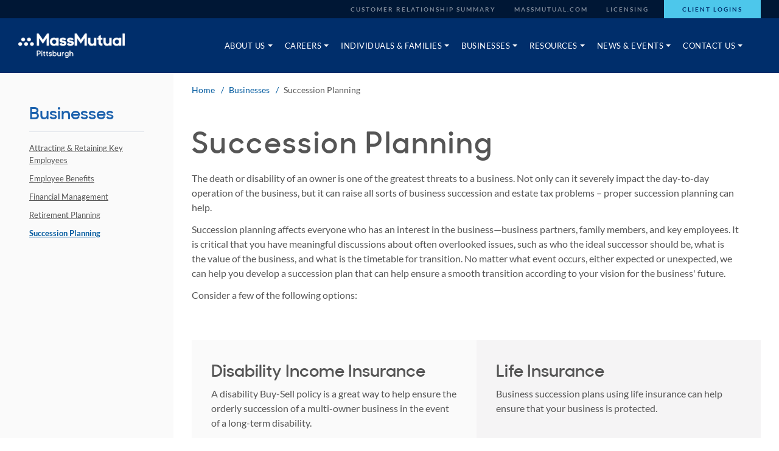

--- FILE ---
content_type: text/html; charset=utf-8
request_url: https://pittsburgh.massmutual.com/businesses/succession-planning
body_size: 8249
content:


<!doctype html>
<!--[if lt IE 7]> <html class="no-js lt-ie9 lt-ie8 lt-ie7"> <![endif]-->
<!--[if IE 7]> <html class="no-js lt-ie9 lt-ie8"> <![endif]-->
<!--[if IE 8]> <html class="no-js lt-ie9"> <![endif]-->
<!--[if gt IE 8]><!-->
<html class="no-js">
<!--<![endif]-->
<head>
    <title>Succession Planning | MassMutual Pittsburgh</title>

    <meta charset="utf-8">
    <meta http-equiv="X-UA-Compatible" content="IE=edge">
    <meta name="format-detection" content="telephone=no">
    <meta name="description" content="No matter what event occurs, either expected or unexpected, we can help you develop a succession plan that can help ensure a smooth transition according to your vision for the business' future." />
    <meta name="robots" content="index,follow" />
    <meta name="keywords" content="" />
    <meta name="viewport" content="width=device-width, initial-scale=1">
    <meta http-equiv="cleartype" content="on">
    <meta http-equiv="Content-Language" content="en">
    <meta name="google-site-verification" content="AH5-y5aY7CuOFuEEFZ3-pXtpFY3_XO605Gct27t4qVs" />
    <link rel="stylesheet" href="/static/aba/styles/screen.css" />
    <link rel="stylesheet" href="/global/media/shared/mm-osano-banner.css" />
    <script src="/static/aba/scripts/libs/modernizr.js"></script>
    <script src="//tags.tiqcdn.com/utag/massmutual/main/prod/utag.sync.js" type="text/javascript"></script>
    <script src="/static/aba/scripts/tealiumTagging.js" data-args="prod" type="text/javascript"></script>
    <!--[if lte IE 9]>
        <link rel="stylesheet" media="screen" href="/static/aba/styles/ie9.css" />
    <![endif]-->
    <!--[if lt IE 9]>
        <link rel="stylesheet" media="screen" href="/static/aba/styles/ie8.css" />
        <script type="text/javascript" src="/static/aba/scripts/ie.min.js"></script>
    <![endif]-->
    <!--[if lt IE 8]>
        <link rel="stylesheet" media="screen" href="/static/aba/styles/ie7.css" />
    <![endif]-->
    <link rel="shortcut icon" href="/favicon.ico" />

    

    <!-- GEN Google Tag Manager -->
<script>(function(w,d,s,l,i){w[l]=w[l]||[];w[l].push({'gtm.start':
new Date().getTime(),event:'gtm.js'});var f=d.getElementsByTagName(s)[0],
j=d.createElement(s),dl=l!='dataLayer'?'&l='+l:'';j.async=true;j.src=
'https://www.googletagmanager.com/gtm.js?id='+i+dl;f.parentNode.insertBefore(j,f);
})(window,document,'script','dataLayer','GTM-T3FXT6Z');</script>
<!-- End Google Tag Manager -->
<!-- Google Analytics -->
<script>
(function(i,s,o,g,r,a,m){i['GoogleAnalyticsObject']=r;i[r]=i[r]||function(){
(i[r].q=i[r].q||[]).push(arguments)},i[r].l=1*new Date();a=s.createElement(o),
m=s.getElementsByTagName(o)[0];a.async=1;a.src=g;m.parentNode.insertBefore(a,m)
})(window,document,'script','//www.google-analytics.com/analytics.js','ga');

ga('create', 'UA-41761527-1', 'auto');
ga('create', 'UA-41761527-23', 'auto', {'name': 'pittsburghTracker'});  // New tracker.

ga('send', 'pageview');
ga('pittsburghTracker.send', 'pageview'); // Send page view for new tracker.

</script>
<!-- End Google Analytics -->
<!-- Google Tag Manager -->
<script>(function(w,d,s,l,i){w[l]=w[l]||[];w[l].push({'gtm.start':
new Date().getTime(),event:'gtm.js'});var f=d.getElementsByTagName(s)[0],
j=d.createElement(s),dl=l!='dataLayer'?'&l='+l:'';j.async=true;j.src=
'https://www.googletagmanager.com/gtm.js?id='+i+dl;f.parentNode.insertBefore(j,f);
})(window,document,'script','dataLayer','GTM-M675XRZ');</script>
<!-- End Google Tag Manager -->

<script>(window.BOOMR_mq=window.BOOMR_mq||[]).push(["addVar",{"rua.upush":"false","rua.cpush":"false","rua.upre":"false","rua.cpre":"false","rua.uprl":"false","rua.cprl":"false","rua.cprf":"false","rua.trans":"","rua.cook":"false","rua.ims":"false","rua.ufprl":"false","rua.cfprl":"false","rua.isuxp":"false","rua.texp":"norulematch","rua.ceh":"false","rua.ueh":"false","rua.ieh.st":"0"}]);</script>
                              <script>!function(e){var n="https://s.go-mpulse.net/boomerang/";if("True"=="True")e.BOOMR_config=e.BOOMR_config||{},e.BOOMR_config.PageParams=e.BOOMR_config.PageParams||{},e.BOOMR_config.PageParams.pci=!0,n="https://s2.go-mpulse.net/boomerang/";if(window.BOOMR_API_key="KM3XL-Z5MRY-YKPAJ-2XTDG-W5LRD",function(){function e(){if(!r){var e=document.createElement("script");e.id="boomr-scr-as",e.src=window.BOOMR.url,e.async=!0,o.appendChild(e),r=!0}}function t(e){r=!0;var n,t,a,i,d=document,O=window;if(window.BOOMR.snippetMethod=e?"if":"i",t=function(e,n){var t=d.createElement("script");t.id=n||"boomr-if-as",t.src=window.BOOMR.url,BOOMR_lstart=(new Date).getTime(),e=e||d.body,e.appendChild(t)},!window.addEventListener&&window.attachEvent&&navigator.userAgent.match(/MSIE [67]\./))return window.BOOMR.snippetMethod="s",void t(o,"boomr-async");a=document.createElement("IFRAME"),a.src="about:blank",a.title="",a.role="presentation",a.loading="eager",i=(a.frameElement||a).style,i.width=0,i.height=0,i.border=0,i.display="none",o.appendChild(a);try{O=a.contentWindow,d=O.document.open()}catch(_){n=document.domain,a.src="javascript:var d=document.open();d.domain='"+n+"';void 0;",O=a.contentWindow,d=O.document.open()}if(n)d._boomrl=function(){this.domain=n,t()},d.write("<bo"+"dy onload='document._boomrl();'>");else if(O._boomrl=function(){t()},O.addEventListener)O.addEventListener("load",O._boomrl,!1);else if(O.attachEvent)O.attachEvent("onload",O._boomrl);d.close()}function a(e){window.BOOMR_onload=e&&e.timeStamp||(new Date).getTime()}if(!window.BOOMR||!window.BOOMR.version&&!window.BOOMR.snippetExecuted){window.BOOMR=window.BOOMR||{},window.BOOMR.snippetStart=(new Date).getTime(),window.BOOMR.snippetExecuted=!0,window.BOOMR.snippetVersion=14,window.BOOMR.url=n+"KM3XL-Z5MRY-YKPAJ-2XTDG-W5LRD";var i=document.currentScript||document.getElementsByTagName("script")[0],o=i.parentNode,r=!1,d=document.createElement("link");if(d.relList&&"function"==typeof d.relList.supports&&d.relList.supports("preload")&&"as"in d)window.BOOMR.snippetMethod="p",d.href=window.BOOMR.url,d.rel="preload",d.as="script",d.addEventListener("load",e),d.addEventListener("error",function(){t(!0)}),setTimeout(function(){if(!r)t(!0)},3e3),BOOMR_lstart=(new Date).getTime(),o.appendChild(d);else t(!1);if(window.addEventListener)window.addEventListener("load",a,!1);else if(window.attachEvent)window.attachEvent("onload",a)}}(),"".length>0)if(e&&"performance"in e&&e.performance&&"function"==typeof e.performance.setResourceTimingBufferSize)e.performance.setResourceTimingBufferSize();!function(){if(BOOMR=e.BOOMR||{},BOOMR.plugins=BOOMR.plugins||{},!BOOMR.plugins.AK){var n=""=="true"?1:0,t="",a="gqhcbbqxibyas2lq6tnq-f-961efa071-clientnsv4-s.akamaihd.net",i="false"=="true"?2:1,o={"ak.v":"39","ak.cp":"1587451","ak.ai":parseInt("1018832",10),"ak.ol":"0","ak.cr":10,"ak.ipv":4,"ak.proto":"h2","ak.rid":"49be3fc0","ak.r":42170,"ak.a2":n,"ak.m":"","ak.n":"essl","ak.bpcip":"52.14.32.0","ak.cport":47288,"ak.gh":"23.52.43.16","ak.quicv":"","ak.tlsv":"tls1.3","ak.0rtt":"","ak.0rtt.ed":"","ak.csrc":"-","ak.acc":"","ak.t":"1769010395","ak.ak":"hOBiQwZUYzCg5VSAfCLimQ==UQzXCv0XM1Y0AKHmmDUIxFYme3eFUvAaDYiX8So/UVYZo8HeLyLvOeDscvTXxfUQJTlBwXo9tGzUxaI1GRkZhZPrp4QAp5dTMuDz5nmb2Z/AhaEUFYMBpJc1CD8qLGFNz80MbrKctTGwH3PqMNqcj/VxJ8oJ5qQKhWZF7sBFm09kd6TRkxTKew0psw4djCgD5dDj2LUzkFBN32l/D3WTDCfQBj3b8CvKs/0TYHg1Mz5HbkzDgN7k9SGF6S1YYRwsaaL7sqb3fLobogEDw6V+FdQwsauGNjNTn8lNKwX+0uHuhP5+5cytVN0qHsPO/mPn0QCN20krFAgNcr7g4j9oFFf7jzfvuxG+DVEZkhX7OaaAkMnINa8006sckdFjMKkOS0o2c0O+DlOfFLQL/h3OO+eAhfAwFNyqKMOVbJO9EZ0=","ak.pv":"6","ak.dpoabenc":"","ak.tf":i};if(""!==t)o["ak.ruds"]=t;var r={i:!1,av:function(n){var t="http.initiator";if(n&&(!n[t]||"spa_hard"===n[t]))o["ak.feo"]=void 0!==e.aFeoApplied?1:0,BOOMR.addVar(o)},rv:function(){var e=["ak.bpcip","ak.cport","ak.cr","ak.csrc","ak.gh","ak.ipv","ak.m","ak.n","ak.ol","ak.proto","ak.quicv","ak.tlsv","ak.0rtt","ak.0rtt.ed","ak.r","ak.acc","ak.t","ak.tf"];BOOMR.removeVar(e)}};BOOMR.plugins.AK={akVars:o,akDNSPreFetchDomain:a,init:function(){if(!r.i){var e=BOOMR.subscribe;e("before_beacon",r.av,null,null),e("onbeacon",r.rv,null,null),r.i=!0}return this},is_complete:function(){return!0}}}}()}(window);</script></head>

<body data-url="/">
    
<!-- GEN Google Tag Manager (noscript) -->
<noscript><iframe src="https://www.googletagmanager.com/ns.html?id=GTM-T3FXT6Z"
height="0" width="0" style="display:none;visibility:hidden"></iframe></noscript>
<!-- End Google Tag Manager (noscript) -->
<!-- Google Tag Manager (noscript) -->
<noscript><iframe src="https://www.googletagmanager.com/ns.html?id=GTM-M675XRZ"
height="0" width="0" style="display:none;visibility:hidden"></iframe></noscript>
<!-- End Google Tag Manager (noscript) -->


    <header class="global-header" data-widget="header">
        <!-- UTILITY NAV -->
        <nav class="global-header__utility desktop-show">
            <div class="wrapper">
                <ul>
                        <li><a class="" target="_blank" href="https://compass.massmutual.com/api/public/assets/file/blt3e72bd07ab10cfcb">Customer Relationship Summary</a></li>
    <li><a class="" target="_blank" href="http://www.massmutual.com/">MassMutual.com</a></li>
    <li><a class="" target="" href="/about-us/licenses">Licensing</a></li>



                    <li class="highlight"><a href="/client-logins" target="">Client Logins</a></li>
                </ul>
            </div>
        </nav>
        <!-- MAIN NAV -->
        <section class="wrapper header-bottom">
            <a href="/" class="logo"><img src="/global/media/images/aba/brand-refresh-logos/075_pittsburgh_b.png?h=49&amp;w=210&amp;hash=56F79A7025CF89883507299153E6B9C6" alt="MassMutual Pittsburgh" /></a>

            <!-- MOBILE HAMBURGER -->
            <a href="#" class="hamburger mobile-show" aria-label="Open Mobile Menu" tabindex="2" data-module="accordion" data-target=".mobile-menu">
                <span class="hamburger__inner">
                    <span class="hamburger-line top"></span>
                    <span class="hamburger-line middle"></span>
                    <span class="hamburger-line bottom"></span>
                </span>
            </a>
            <div class="main-menu-container desktop-show">
                <nav class="main">
    <ul>
                <li data-module="megaMenu">
                    <a href="#" class="main-nav-link" tabindex="10" data-target="About Us"><span>About Us</span></a>
                    <div class="mega-menu" data-menu="About Us">
                        <div class="wrapper">
                            <div class="mega-menu__sidebar">
                                <div class="mega-menu__box">
                                    <h2><a href="">About Us</a></h2>
                                </div>
                            </div>
                            <div class="mega-menu__main">
                                <div class="mega-menu__box">
                                    <ul>
                                            <li>
                                                <a class="mega-menu__link" target="" href="/about-us">About Us</a>
                                            </li>
                                            <li>
                                                <a class="mega-menu__link" target="" href="/about-us/our-culture">Our Culture</a>
                                            </li>
                                            <li>
                                                <a class="mega-menu__link" target="" href="/about-us/brokerage-services">Brokerage Services</a>
                                            </li>
                                            <li>
                                                <a class="mega-menu__link" target="" href="/about-us/leadership">Leadership</a>
                                            </li>
                                            <li>
                                                <a class="mega-menu__link" target="" href="/about-us/our-management-team">Our Management Team</a>
                                            </li>
                                            <li>
                                                <a class="mega-menu__link" target="" href="/about-us/our-financial-representatives">Our Financial Services Representatives</a>
                                            </li>
                                            <li>
                                                <a class="mega-menu__link" target="" href="/about-us/our-agency-staff">Our Agency Staff</a>
                                            </li>
                                            <li>
                                                <a class="mega-menu__link" target="" href="/about-us/about-massmutual-mutuality">About MassMutual & Mutuality</a>
                                            </li>
                                            <li>
                                                <a class="mega-menu__link" target="" href="/about-us/our-process">Our Process</a>
                                            </li>
                                            <li>
                                                <a class="mega-menu__link" target="" href="/about-us/licenses">Licenses</a>
                                            </li>
                                    </ul>
                                </div>
                            </div>
                        </div>
                    </div>
                </li>
                <li data-module="megaMenu">
                    <a href="#" class="main-nav-link" tabindex="10" data-target="Careers"><span>Careers</span></a>
                    <div class="mega-menu" data-menu="Careers">
                        <div class="wrapper">
                            <div class="mega-menu__sidebar">
                                <div class="mega-menu__box">
                                    <h2><a href="">Careers</a></h2>
                                </div>
                            </div>
                            <div class="mega-menu__main">
                                <div class="mega-menu__box">
                                    <ul>
                                            <li>
                                                <a class="mega-menu__link" target="" href="/careers">Careers</a>
                                            </li>
                                            <li>
                                                <a class="mega-menu__link" target="" href="/careers/one-career-endless-opportunities">One Career Endless Opportunities</a>
                                            </li>
                                            <li>
                                                <a class="mega-menu__link" target="" href="/careers/competitive-compensation-and-benefits">Competitive Compensation and Benefits</a>
                                            </li>
                                            <li>
                                                <a class="mega-menu__link" target="" href="/careers/building-a-holistic-financial-planning-practice">Building a holistic financial planning practice</a>
                                            </li>
                                            <li>
                                                <a class="mega-menu__link" target="" href="/careers/wealth-management-personalized-support">Wealth Management Personalized Support</a>
                                            </li>
                                            <li>
                                                <a class="mega-menu__link" target="" href="/careers/career-training">Career Training</a>
                                            </li>
                                            <li>
                                                <a class="mega-menu__link" target="" href="/careers/college-graduation-and-internships">College Graduates & Internships</a>
                                            </li>
                                            <li>
                                                <a class="mega-menu__link" target="" href="/careers/new-financial-professionals">New Financial Professionals</a>
                                            </li>
                                            <li>
                                                <a class="mega-menu__link" target="" href="/careers/experienced-financial-professionals">Experienced Financial Professionals</a>
                                            </li>
                                            <li>
                                                <a class="mega-menu__link" target="" href="/careers/opportunities-in-ohio">Opportunities in Ohio</a>
                                            </li>
                                            <li>
                                                <a class="mega-menu__link" target="" href="/careers/join-our-team">Join Our Team</a>
                                            </li>
                                    </ul>
                                </div>
                            </div>
                        </div>
                    </div>
                </li>
                <li data-module="megaMenu">
                    <a href="#" class="main-nav-link" tabindex="10" data-target="Individuals & Families"><span>Individuals & Families</span></a>
                    <div class="mega-menu" data-menu="Individuals & Families">
                        <div class="wrapper">
                            <div class="mega-menu__sidebar">
                                <div class="mega-menu__box">
                                    <h2><a href="">Individuals & Families</a></h2>
                                </div>
                            </div>
                            <div class="mega-menu__main">
                                <div class="mega-menu__box">
                                    <ul>
                                            <li>
                                                <a class="mega-menu__link" target="" href="/individuals-and-families">Individuals & Families</a>
                                            </li>
                                            <li>
                                                <a class="mega-menu__link" target="" href="/individuals-and-families/student-loan-refinancing">Student Loan Refinancing</a>
                                            </li>
                                            <li>
                                                <a class="mega-menu__link" target="" href="/individuals-and-families/family-life-changes">Family & Life Changes</a>
                                            </li>
                                            <li>
                                                <a class="mega-menu__link" target="" href="/individuals-and-families/preparing-for-the-future">Preparing for the Future</a>
                                            </li>
                                            <li>
                                                <a class="mega-menu__link" target="" href="/individuals-and-families/unexpected-hardships">Unexpected Hardships</a>
                                            </li>
                                            <li>
                                                <a class="mega-menu__link" target="" href="/individuals-and-families/long-term-care">Long Term Care</a>
                                            </li>
                                            <li>
                                                <a class="mega-menu__link" target="" href="/individuals-and-families/wealth-accumulation">Wealth Accumulation</a>
                                            </li>
                                            <li>
                                                <a class="mega-menu__link" target="" href="/individuals-and-families/529-college-saving-plans">529 Plans</a>
                                            </li>
                                            <li>
                                                <a class="mega-menu__link" target="" href="/individuals-and-families/coverpath">Coverpath</a>
                                            </li>
                                            <li>
                                                <a class="mega-menu__link" target="" href="/individuals-and-families/annuities">Annuities</a>
                                            </li>
                                            <li>
                                                <a class="mega-menu__link" target="" href="/individuals-and-families/disability-income-insurance">Disability Income Insurance</a>
                                            </li>
                                            <li>
                                                <a class="mega-menu__link" target="" href="/individuals-and-families/individual-retirement-account">Individual Retirement Account</a>
                                            </li>
                                            <li>
                                                <a class="mega-menu__link" target="" href="/individuals-and-families/investments">Investments</a>
                                            </li>
                                            <li>
                                                <a class="mega-menu__link" target="" href="/individuals-and-families/life-insurance">Life Insurance</a>
                                            </li>
                                            <li>
                                                <a class="mega-menu__link" target="" href="/individuals-and-families/mutual-funds">Mutual Funds</a>
                                            </li>
                                            <li>
                                                <a class="mega-menu__link" target="" href="/individuals-and-families/specialcaresm">Special<em>Care</em><sup>SM</sup></a>
                                            </li>
                                            <li>
                                                <a class="mega-menu__link" target="" href="/individuals-and-families/trust-services">Trust Services</a>
                                            </li>
                                    </ul>
                                </div>
                            </div>
                        </div>
                    </div>
                </li>
                <li data-module="megaMenu">
                    <a href="#" class="main-nav-link" tabindex="10" data-target="Businesses"><span>Businesses</span></a>
                    <div class="mega-menu" data-menu="Businesses">
                        <div class="wrapper">
                            <div class="mega-menu__sidebar">
                                <div class="mega-menu__box">
                                    <h2><a href="">Businesses</a></h2>
                                </div>
                            </div>
                            <div class="mega-menu__main">
                                <div class="mega-menu__box">
                                    <ul>
                                            <li>
                                                <a class="mega-menu__link" target="" href="/businesses">Businesses</a>
                                            </li>
                                            <li>
                                                <a class="mega-menu__link" target="" href="/businesses/attracting-and-retaining-key-employees">Attracting & Retaining Key Employees</a>
                                            </li>
                                            <li>
                                                <a class="mega-menu__link" target="" href="/businesses/employee-benefits">Employee Benefits</a>
                                            </li>
                                            <li>
                                                <a class="mega-menu__link" target="" href="/businesses/financial-management">Financial Management</a>
                                            </li>
                                            <li>
                                                <a class="mega-menu__link" target="" href="/businesses/protect-your-business">Protect Your Business</a>
                                            </li>
                                            <li>
                                                <a class="mega-menu__link" target="" href="/businesses/retirement-planning">Retirement Planning</a>
                                            </li>
                                            <li>
                                                <a class="mega-menu__link" target="" href="/businesses/succession-planning">Succession Planning</a>
                                            </li>
                                    </ul>
                                </div>
                            </div>
                        </div>
                    </div>
                </li>
                <li data-module="megaMenu">
                    <a href="#" class="main-nav-link" tabindex="10" data-target="Resources"><span>Resources</span></a>
                    <div class="mega-menu" data-menu="Resources">
                        <div class="wrapper">
                            <div class="mega-menu__sidebar">
                                <div class="mega-menu__box">
                                    <h2><a href="">Resources</a></h2>
                                </div>
                            </div>
                            <div class="mega-menu__main">
                                <div class="mega-menu__box">
                                    <ul>
                                            <li>
                                                <a class="mega-menu__link" target="" href="/resources/articles">Articles</a>
                                            </li>
                                            <li>
                                                <a class="mega-menu__link" target="" href="/resources/calculators">Calculators</a>
                                            </li>
                                            <li>
                                                <a class="mega-menu__link" target="" href="/resources/video-library">Video Library</a>
                                            </li>
                                    </ul>
                                </div>
                            </div>
                        </div>
                    </div>
                </li>
                <li data-module="megaMenu">
                    <a href="#" class="main-nav-link" tabindex="10" data-target="News & Events"><span>News & Events</span></a>
                    <div class="mega-menu" data-menu="News & Events">
                        <div class="wrapper">
                            <div class="mega-menu__sidebar">
                                <div class="mega-menu__box">
                                    <h2><a href="">News & Events</a></h2>
                                </div>
                            </div>
                            <div class="mega-menu__main">
                                <div class="mega-menu__box">
                                    <ul>
                                            <li>
                                                <a class="mega-menu__link" target="" href="/news-and-events">News & Events</a>
                                            </li>
                                    </ul>
                                </div>
                            </div>
                        </div>
                    </div>
                </li>
                <li data-module="megaMenu">
                    <a href="#" class="main-nav-link" tabindex="10" data-target="Contact Us"><span>Contact Us</span></a>
                    <div class="mega-menu" data-menu="Contact Us">
                        <div class="wrapper">
                            <div class="mega-menu__sidebar">
                                <div class="mega-menu__box">
                                    <h2><a href="">Contact Us</a></h2>
                                </div>
                            </div>
                            <div class="mega-menu__main">
                                <div class="mega-menu__box">
                                    <ul>
                                            <li>
                                                <a class="mega-menu__link" target="" href="/contact-us">Contact Us</a>
                                            </li>
                                            <li>
                                                <a class="mega-menu__link" target="" href="/contact-us/locations">Locations</a>
                                            </li>
                                    </ul>
                                </div>
                            </div>
                        </div>
                    </div>
                </li>
    </ul>
</nav>
            </div>
        </section>
    </header>
    <!-- MOBILE MENU -->
    <nav class="mobile-menu" data-module="mobileMenu">
        <div class="mobile-menu__inner">
            <ul class="main-nav">
        <li>
                <a href="" target="" class="first-level" data-target="About Us" tabindex="2">
                    About Us <span class="icon icon-caret-down"></span>
                </a>
                <ul class="main-nav__sub">
                        <li><a href="/about-us" target="" class="second-level" tabindex="2">About Us</a></li>
                        <li><a href="/about-us/our-culture" target="" class="second-level" tabindex="2">Our Culture</a></li>
                        <li><a href="/about-us/brokerage-services" target="" class="second-level" tabindex="2">Brokerage Services</a></li>
                        <li><a href="/about-us/leadership" target="" class="second-level" tabindex="2">Leadership</a></li>
                        <li><a href="/about-us/our-management-team" target="" class="second-level" tabindex="2">Our Management Team</a></li>
                        <li><a href="/about-us/our-financial-representatives" target="" class="second-level" tabindex="2">Our Financial Services Representatives</a></li>
                        <li><a href="/about-us/our-agency-staff" target="" class="second-level" tabindex="2">Our Agency Staff</a></li>
                        <li><a href="/about-us/about-massmutual-mutuality" target="" class="second-level" tabindex="2">About MassMutual & Mutuality</a></li>
                        <li><a href="/about-us/our-process" target="" class="second-level" tabindex="2">Our Process</a></li>
                        <li><a href="/about-us/licenses" target="" class="second-level" tabindex="2">Licenses</a></li>
                </ul>
        </li>
        <li>
                <a href="" target="" class="first-level" data-target="Careers" tabindex="2">
                    Careers <span class="icon icon-caret-down"></span>
                </a>
                <ul class="main-nav__sub">
                        <li><a href="/careers" target="" class="second-level" tabindex="2">Careers</a></li>
                        <li><a href="/careers/one-career-endless-opportunities" target="" class="second-level" tabindex="2">One Career Endless Opportunities</a></li>
                        <li><a href="/careers/competitive-compensation-and-benefits" target="" class="second-level" tabindex="2">Competitive Compensation and Benefits</a></li>
                        <li><a href="/careers/building-a-holistic-financial-planning-practice" target="" class="second-level" tabindex="2">Building a holistic financial planning practice</a></li>
                        <li><a href="/careers/wealth-management-personalized-support" target="" class="second-level" tabindex="2">Wealth Management Personalized Support</a></li>
                        <li><a href="/careers/career-training" target="" class="second-level" tabindex="2">Career Training</a></li>
                        <li><a href="/careers/college-graduation-and-internships" target="" class="second-level" tabindex="2">College Graduates & Internships</a></li>
                        <li><a href="/careers/new-financial-professionals" target="" class="second-level" tabindex="2">New Financial Professionals</a></li>
                        <li><a href="/careers/experienced-financial-professionals" target="" class="second-level" tabindex="2">Experienced Financial Professionals</a></li>
                        <li><a href="/careers/opportunities-in-ohio" target="" class="second-level" tabindex="2">Opportunities in Ohio</a></li>
                        <li><a href="/careers/join-our-team" target="" class="second-level" tabindex="2">Join Our Team</a></li>
                </ul>
        </li>
        <li>
                <a href="" target="" class="first-level" data-target="Individuals & Families" tabindex="2">
                    Individuals & Families <span class="icon icon-caret-down"></span>
                </a>
                <ul class="main-nav__sub">
                        <li><a href="/individuals-and-families" target="" class="second-level" tabindex="2">Individuals & Families</a></li>
                        <li><a href="/individuals-and-families/student-loan-refinancing" target="" class="second-level" tabindex="2">Student Loan Refinancing</a></li>
                        <li><a href="/individuals-and-families/family-life-changes" target="" class="second-level" tabindex="2">Family & Life Changes</a></li>
                        <li><a href="/individuals-and-families/preparing-for-the-future" target="" class="second-level" tabindex="2">Preparing for the Future</a></li>
                        <li><a href="/individuals-and-families/unexpected-hardships" target="" class="second-level" tabindex="2">Unexpected Hardships</a></li>
                        <li><a href="/individuals-and-families/long-term-care" target="" class="second-level" tabindex="2">Long Term Care</a></li>
                        <li><a href="/individuals-and-families/wealth-accumulation" target="" class="second-level" tabindex="2">Wealth Accumulation</a></li>
                        <li><a href="/individuals-and-families/529-college-saving-plans" target="" class="second-level" tabindex="2">529 Plans</a></li>
                        <li><a href="/individuals-and-families/coverpath" target="" class="second-level" tabindex="2">Coverpath</a></li>
                        <li><a href="/individuals-and-families/annuities" target="" class="second-level" tabindex="2">Annuities</a></li>
                        <li><a href="/individuals-and-families/disability-income-insurance" target="" class="second-level" tabindex="2">Disability Income Insurance</a></li>
                        <li><a href="/individuals-and-families/individual-retirement-account" target="" class="second-level" tabindex="2">Individual Retirement Account</a></li>
                        <li><a href="/individuals-and-families/investments" target="" class="second-level" tabindex="2">Investments</a></li>
                        <li><a href="/individuals-and-families/life-insurance" target="" class="second-level" tabindex="2">Life Insurance</a></li>
                        <li><a href="/individuals-and-families/mutual-funds" target="" class="second-level" tabindex="2">Mutual Funds</a></li>
                        <li><a href="/individuals-and-families/specialcaresm" target="" class="second-level" tabindex="2">Special<em>Care</em><sup>SM</sup></a></li>
                        <li><a href="/individuals-and-families/trust-services" target="" class="second-level" tabindex="2">Trust Services</a></li>
                </ul>
        </li>
        <li>
                <a href="" target="" class="first-level" data-target="Businesses" tabindex="2">
                    Businesses <span class="icon icon-caret-down"></span>
                </a>
                <ul class="main-nav__sub">
                        <li><a href="/businesses" target="" class="second-level" tabindex="2">Businesses</a></li>
                        <li><a href="/businesses/attracting-and-retaining-key-employees" target="" class="second-level" tabindex="2">Attracting & Retaining Key Employees</a></li>
                        <li><a href="/businesses/employee-benefits" target="" class="second-level" tabindex="2">Employee Benefits</a></li>
                        <li><a href="/businesses/financial-management" target="" class="second-level" tabindex="2">Financial Management</a></li>
                        <li><a href="/businesses/protect-your-business" target="" class="second-level" tabindex="2">Protect Your Business</a></li>
                        <li><a href="/businesses/retirement-planning" target="" class="second-level" tabindex="2">Retirement Planning</a></li>
                        <li><a href="/businesses/succession-planning" target="" class="second-level" tabindex="2">Succession Planning</a></li>
                </ul>
        </li>
        <li>
                <a href="" target="" class="first-level" data-target="Resources" tabindex="2">
                    Resources <span class="icon icon-caret-down"></span>
                </a>
                <ul class="main-nav__sub">
                        <li><a href="/resources/articles" target="" class="second-level" tabindex="2">Articles</a></li>
                        <li><a href="/resources/calculators" target="" class="second-level" tabindex="2">Calculators</a></li>
                        <li><a href="/resources/video-library" target="" class="second-level" tabindex="2">Video Library</a></li>
                </ul>
        </li>
        <li>
                <a href="" target="" class="first-level" data-target="News & Events" tabindex="2">
                    News & Events <span class="icon icon-caret-down"></span>
                </a>
                <ul class="main-nav__sub">
                        <li><a href="/news-and-events" target="" class="second-level" tabindex="2">News & Events</a></li>
                </ul>
        </li>
        <li>
                <a href="" target="" class="first-level" data-target="Contact Us" tabindex="2">
                    Contact Us <span class="icon icon-caret-down"></span>
                </a>
                <ul class="main-nav__sub">
                        <li><a href="/contact-us" target="" class="second-level" tabindex="2">Contact Us</a></li>
                        <li><a href="/contact-us/locations" target="" class="second-level" tabindex="2">Locations</a></li>
                </ul>
        </li>
</ul>

            <div class="mobile-utility">
                <a href="/client-logins" data-role="button" class="button button--secondary" target="">Client Logins</a>

                <ul>
                        <li><a class="" target="_blank" href="https://compass.massmutual.com/api/public/assets/file/blt3e72bd07ab10cfcb">Customer Relationship Summary</a></li>
    <li><a class="" target="_blank" href="http://www.massmutual.com/">MassMutual.com</a></li>
    <li><a class="" target="" href="/about-us/licenses">Licensing</a></li>


                </ul>
            </div>
        </div>
    </nav>

    <main>
        
<div class="main-content-container">
    <div class="left-sidebar">
        
    <h2 class="left-sidebar__page-title">Businesses</h2>

    <ul>
            <li class="">
                <a href="/businesses/attracting-and-retaining-key-employees">Attracting & Retaining Key Employees</a>
            </li>
            <li class="">
                <a href="/businesses/employee-benefits">Employee Benefits</a>
            </li>
            <li class="">
                <a href="/businesses/financial-management">Financial Management</a>
            </li>
            <li class="">
                <a href="/businesses/retirement-planning">Retirement Planning</a>
            </li>
            <li class="active">
                <a href="/businesses/succession-planning">Succession Planning</a>
            </li>
    </ul>

    </div>
    <div class="main-content">
        <div class="main-content__inner">

            <div class="breadcrumb-container breadcrumb-container--white">
    <div class="breadcrumbs">
            <a href="/">Home</a>
            <a href="/businesses">Businesses</a>

        <span>Succession Planning</span>
    </div>
</div>

            <div class="hero hero--simple">
    <div class="hero__container">
        <h1>Succession Planning</h1>
        <p>The death or disability of an owner is one of the greatest threats to a business. Not only can it severely impact the day-to-day operation of the business, but it can raise all sorts of business succession and estate tax problems &ndash; proper succession planning can help.</p>
<p>Succession planning affects everyone who has an interest in the business&mdash;business partners, family members, and key employees. It is critical that you have meaningful discussions about often overlooked issues, such as who the ideal successor should be, what is the value of the business, and what is the timetable for transition. No matter what event occurs, either expected or unexpected, we can help you develop a succession plan that can help ensure a smooth transition according to your vision for the business' future.</p>
<p>Consider a few of the following options:</p>
    </div>
</div>
            
            <div class="mission-vision-container">
    <div class="mission">
        <h2>Disability Income Insurance</h2>
        A disability Buy-Sell policy is a great way to help ensure the orderly succession of a multi-owner business in the event of a long-term disability.
    </div>
    <div class="vision">
        <h2>Life Insurance</h2>
        Business succession plans using life insurance can help ensure that your business is protected.
    </div>
</div>
            
            <p><br />MM202807-313266</p>
        </div>
    </div>
</div>
    </main>
    <footer>
        <div class="footer-container">
            <div class="footer-blue">
                <div class="footer-content">
                    <a href="/" class=logo><img src="/global/media/images/aba/brand-refresh-logos/075_pittsburgh_b.png?h=49&amp;w=210&amp;hash=56F79A7025CF89883507299153E6B9C6" alt="MassMutual Pittsburgh"></a>
                    <div class="footer-legal">
                        

<p>CRN202611-4915814</p>

                        <div class="footer-follow">
                            <div class="follow-text">
                                Follow Us:
                            </div>
                            <ul>
                                    <li class="social-link"><a href="https://www.linkedin.com/company/massmutual-pittsburgh/" target="_blank" aria-label="Follow us on LinkedIn"><span class="icon icon-linkedin"></span></a></li>
    <li class="social-link"><a href="https://www.facebook.com/MassMutualPittsburgh/" target="_blank" aria-label="Follow us on Facebook"><span class="icon icon-facebook"></span></a></li>

                            </ul>
                        </div>
                    </div>
                </div>
            </div>
            <div class="footer-copy">
                <div class="footer-utility">
                    <div class="footer-content">
                        <div class="utility-nav">
                            <ul>
                                <li>
                                    <p>Google play and the Google Play logo are trademarks of Google LLC.</p>
                                </li>
                                <li>
                                    <p>Apple Store &reg; and Apple logo &reg; are registered trademarks of Apple Inc.</p>
                                </li>
                            </ul>
                        </div>
                        <div class="footer-content__app">
                            <div class="footer-content__app-header">
                                <p>Manage your accounts anytime, anywhere with MassMutual App</p>
                            </div>
                            <div class="footer-content__app-btns">
                                <a href="https://apps.apple.com/us/app/apple-store/id1516539101?utm_source=mmfa&utm_medium=field_websites&utm_campaign=dx-amc-mmapp&utm_term=field_engagement"
                                   title="Download the MassMutual App on the App Store" target="_blank">
                                    <img src="/static/aba/images/download-on-app-store.svg" alt="Download the MassMutual App on the App Store" />
                                </a>
                                <a href="https://play.google.com/store/apps/details?id=com.massmutual.massmutualapp.android&referrer=utm_source%3Dmmfa%26utm_medium%3Dfield%2520websites%26utm_term%3Dfield%2520engagement%26utm_campaign%3Ddx-amc-mmapp%"
                                   title="Get the MassMutual App on Google Play" target="_blank">
                                    <img src="/static/aba/images/google-play-badge.png" alt="Get the MassMutual App on Google Play" />
                                </a>
                            </div>
                        </div>
                    </div>
                </div>
                <div class="footer-content">
                    <p>Check the background of this firm on&nbsp;<a title="FINRA's BrokerCheck" href="http://brokercheck.finra.org/" target="_blank">FINRA's BrokerCheck</a>.</p>
<p>Offices operating under an alternative marketing name may offer products, services, or guidance outside of their relationship with MassMutual, MML Investors Services, or their affiliated companies. Any such offices are not subsidiaries or affiliates of MassMutual or its affiliated companies.</p>
<p>Securities, investment advisory and financial planning services offered through qualified registered representatives of MML Investors Services, LLC., Member <a title="opens new window" href="http://www.sipc.org" target="_blank" data-gaeventlabel="www.sipc.org/" data-gaeventaction="click" data-gaeventcategory="out-bound-link" data-ga="track"><span style="text-decoration: underline;">SIPC</span></a>. <strong>Supervisory Office:</strong> Six PPG Place, Suite 600, Pittsburgh, PA 15222, <strong>Phone:</strong> 412-562-1600.</p>
<p>Local firms are sales offices of Massachusetts Mutual Life Insurance Company (MassMutual), Springfield, MA 01111-0001 and are not subsidiaries of MassMutual or its affiliated companies.</p>
<p>Financial services representatives are independent contractors and are not employees of MassMutual, its subsidiaries, or of general agents with whom they contract.&nbsp;Agency officers are not officers of MassMutual.</p>


                </div>
            </div>
        </div>
    </footer>
    <script type="text/javascript" src="/static/aba/scripts/scripts.min.js"></script>
    
<script type="text/javascript"  src="/etINLQu_z/LG87ccaF/crIODOPS/9c/iVz14mQY1N7Eb2EYQa/YkMABnMC/GC9oRD/wdM0wB"></script><link rel="stylesheet" type="text/css"  href="/etINLQu_z/LG87ccaF/crIODOPS/9c/rpz17X/QwJeBXMC/NxUuDz/EtFwlZ"><script  src="/etINLQu_z/LG87ccaF/crIODOPS/9c/rpz17X/QwJeBXMC/ak8qYw/szQnkp" async defer></script><div id="sec-overlay" style="display:none;"><div id="sec-container"></div></div></body>
</html>

--- FILE ---
content_type: text/css
request_url: https://pittsburgh.massmutual.com/static/aba/styles/screen.css
body_size: 23669
content:
html, body, div, span, applet, object, iframe, h1, h2, h3, .left-navigation-container h2, h4, h5, h6, p, blockquote, pre, a, abbr, acronym, address, big, cite, code, del, dfn, em, img, ins, kbd, q, s, samp, small, strike, strong, sub, sup, tt, var, b, u, i, center, dl, dt, dd, ol, ul, li, fieldset, form, label, legend, table, caption, tbody, tfoot, thead, tr, th, td, article, aside, canvas, details, embed, figure, figcaption, footer, header, hgroup, menu, nav, output, ruby, section, summary, time, mark, audio, video {
    margin: 0;
    padding: 0;
    border: 0;
    font: inherit;
    font-size: 100%;
    vertical-align: baseline
}

html {
    line-height: 1
}

ol, ul {
    list-style: none
}

table {
    border-collapse: collapse;
    border-spacing: 0
}

caption, th, td {
    text-align: left;
    font-weight: normal;
    vertical-align: middle
}

q, blockquote {
    quotes: none
}

    q:before, q:after, blockquote:before, blockquote:after {
        content: "";
        content: none
    }

a img {
    border: none
}

article, aside, details, figcaption, figure, footer, header, hgroup, main, menu, nav, section, summary {
    display: block
}

@font-face {
    font-display: swap;
    font-family: "Freight";
    font-weight: 500;
    src: url("../fonts/freight/freigtexpromed-webfont.woff2") format("woff2"),url("../fonts/freight/freigtexpromed-webfont.woff") format("woff")
}

@font-face {
    font-display: swap;
    font-family: "Freight";
    font-weight: 400;
    src: url("../fonts/freight/freigtexproboo-webfont.woff2") format("woff2"),url("../fonts/freight/freigtexproboo-webfont.woff") format("woff")
}

@font-face {
    font-display: swap;
    font-family: "Freight";
    font-weight: 700;
    src: url("../fonts/freight/freigtexprobol-webfont.woff2") format("woff2"),url("../fonts/freight/freigtexprobol-webfont.woff") format("woff")
}

@font-face {
    font-display: swap;
    font-family: "Freight";
    font-weight: 300;
    src: url("../fonts/freight/freigtexprolig-webfont.woff2") format("woff2"),url("../fonts/freight/freigtexprolig-webfont.woff") format("woff")
}

@font-face {
    font-display: swap;
    font-family: "MM-Brandon";
    font-weight: 400;
    src: url("../fonts/mm_brandon-text/MM_BrandonTextWeb-Regular.woff2") format("woff2"),url("../fonts/mm_brandon-text/MM_BrandonTextWeb-Regular.woff") format("woff")
}

@font-face {
    font-display: swap;
    font-family: "MM-Brandon";
    font-weight: 500;
    src: url("../fonts/mm_brandon-text/MM_BrandonTextWeb-Medium.woff2") format("woff2"),url("../fonts/mm_brandon-text/MM_BrandonTextWeb-Medium.woff") format("woff")
}

@font-face {
    font-display: swap;
    font-family: "MM-Brandon";
    font-weight: 700;
    src: url("../fonts/mm_brandon-text/MM_BrandonTextWeb-Bold.woff2") format("woff2"),url("../fonts/mm_brandon-text/MM_BrandonTextWeb-Bold.woff") format("woff")
}

@font-face {
    font-display: swap;
    font-family: "OpenSans";
    font-style: "ttf";
    font-weight: 700;
    src: url("../fonts/open-sans/OpenSans-Bold.woff2") format("woff2"),url("../fonts/open-sans/OpenSans-Bold.woff") format("woff")
}

@font-face {
    font-display: swap;
    font-family: "OpenSans";
    font-style: "ttf";
    font-weight: 400;
    src: url("../fonts/open-sans/OpenSans-Regular.woff2") format("woff2"),url("../fonts/open-sans/OpenSans-Regular.woff") format("woff")
}

@font-face {
    font-display: swap;
    font-family: "OpenSans";
    font-style: "ttf";
    font-weight: 300;
    src: url("../fonts/open-sans/OpenSans-Light.woff2") format("woff2"),url("../fonts/open-sans/OpenSans-Light.woff") format("woff")
}

@font-face {
    font-display: swap;
    font-family: "RobotoSlab";
    font-style: "ttf";
    font-weight: 400;
    src: url("../fonts/roboto-slab/RobotoSlab-Regular.woff2") format("woff2"),url("../fonts/roboto-slab/RobotoSlab-Regular.woff") format("woff")
}

@font-face {
    font-display: swap;
    font-family: "icomoon";
    font-weight: normal;
    src: url("../fonts/icomoon/icomoon.woff2") format("woff2"),url("../fonts/icomoon/icomoon.woff") format("woff")
}

@font-face {
    font-display: swap;
    font-family: "MM-Sharp-Sans";
    font-weight: 900;
    src: url("../fonts/mm_sharp_sans/MMSharpSans-Black.woff2") format("woff2"),url("../fonts/mm_sharp_sans/MMSharpSans-Black.woff") format("woff")
}

@font-face {
    font-display: swap;
    font-family: "MM-Sharp-Sans";
    font-style: italic;
    font-weight: 900;
    src: url("../fonts/mm_sharp_sans/MMSharpSans-BlackItalic.woff2") format("woff2"),url("../fonts/mm_sharp_sans/MMSharpSans-BlackItalic.woff") format("woff")
}

@font-face {
    font-display: swap;
    font-family: "MM-Sharp-Sans";
    font-weight: 700;
    src: url("../fonts/mm_sharp_sans/MMSharpSans-Bold.woff2") format("woff2"),url("../fonts/mm_sharp_sans/MMSharpSans-Bold.woff") format("woff")
}

@font-face {
    font-display: swap;
    font-family: "MM-Sharp-Sans";
    font-style: italic;
    font-weight: 700;
    src: url("../fonts/mm_sharp_sans/MMSharpSans-BoldItalic.woff2") format("woff2"),url("../fonts/mm_sharp_sans/MMSharpSans-BoldItalic.woff") format("woff")
}

@font-face {
    font-display: swap;
    font-family: "MM-Sharp-Sans";
    font-weight: 400;
    src: url("../fonts/mm_sharp_sans/MMSharpSans-Book.woff2") format("woff2"),url("../fonts/mm_sharp_sans/MMSharpSans-Book.woff") format("woff")
}

@font-face {
    font-display: swap;
    font-family: "MM-Sharp-Sans";
    font-style: italic;
    font-weight: 400;
    src: url("../fonts/mm_sharp_sans/MMSharpSans-BookItalic.woff2") format("woff2"),url("../fonts/mm_sharp_sans/MMSharpSans-BookItalic.woff") format("woff")
}

@font-face {
    font-display: swap;
    font-family: "MM-Sharp-Sans";
    font-weight: 800;
    src: url("../fonts/mm_sharp_sans/MMSharpSans-ExtraBold.woff2") format("woff2"),url("../fonts/mm_sharp_sans/MMSharpSans-ExtraBold.woff") format("woff")
}

@font-face {
    font-display: swap;
    font-family: "MM-Sharp-Sans";
    font-style: italic;
    font-weight: 800;
    src: url("../fonts/mm_sharp_sans/MMSharpSans-ExtraBoldItalic.woff2") format("woff2"),url("../fonts/mm_sharp_sans/MMSharpSans-ExtraBoldItalic.woff") format("woff")
}

@font-face {
    font-display: swap;
    font-family: "MM-Sharp-Sans";
    font-weight: 300;
    src: url("../fonts/mm_sharp_sans/MMSharpSans-Light.woff2") format("woff2"),url("../fonts/mm_sharp_sans/MMSharpSans-Light.woff") format("woff")
}

@font-face {
    font-display: swap;
    font-family: "MM-Sharp-Sans";
    font-style: italic;
    font-weight: 300;
    src: url("../fonts/mm_sharp_sans/MMSharpSans-LightItalic.woff2") format("woff2"),url("../fonts/mm_sharp_sans/MMSharpSans-LightItalic.woff") format("woff")
}

@font-face {
    font-display: swap;
    font-family: "MM-Sharp-Sans";
    font-weight: 500;
    src: url("../fonts/mm_sharp_sans/MMSharpSans-Medium.woff2") format("woff2"),url("../fonts/mm_sharp_sans/MMSharpSans-Medium.woff") format("woff")
}

@font-face {
    font-display: swap;
    font-family: "MM-Sharp-Sans";
    font-style: italic;
    font-weight: 500;
    src: url("../fonts/mm_sharp_sans/MMSharpSans-MediumItalic.woff2") format("woff2"),url("../fonts/mm_sharp_sans/MMSharpSans-MediumItalic.woff") format("woff")
}

@font-face {
    font-display: swap;
    font-family: "MM-Sharp-Sans";
    font-weight: 600;
    src: url("../fonts/mm_sharp_sans/MMSharpSans-SemiBold.woff2") format("woff2"),url("../fonts/mm_sharp_sans/MMSharpSans-SemiBold.woff") format("woff")
}

@font-face {
    font-display: swap;
    font-family: "MM-Sharp-Sans";
    font-style: italic;
    font-weight: 600;
    src: url("../fonts/mm_sharp_sans/MMSharpSans-SemiBoldItalic.woff2") format("woff2"),url("../fonts/mm_sharp_sans/MMSharpSans-SemiBoldItalic.woff") format("woff")
}

@font-face {
    font-display: swap;
    font-family: "MM-Sharp-Sans";
    font-weight: 200;
    src: url("../fonts/mm_sharp_sans/MMSharpSans-Thin.woff2") format("woff2"),url("../fonts/mm_sharp_sans/MMSharpSans-Thin.woff") format("woff")
}

@font-face {
    font-display: swap;
    font-family: "MM-Sharp-Sans";
    font-style: italic;
    font-weight: 200;
    src: url("../fonts/mm_sharp_sans/MMSharpSans-ThinItalic.woff2") format("woff2"),url("../fonts/mm_sharp_sans/MMSharpSans-ThinItalic.woff") format("woff")
}

@font-face {
    font-display: swap;
    font-family: "MM-Sharp-Sans";
    font-weight: 100;
    src: url("../fonts/mm_sharp_sans/MMSharpSans-UltraThin.woff2") format("woff2"),url("../fonts/mm_sharp_sans/MMSharpSans-UltraThin.woff") format("woff")
}

@font-face {
    font-display: swap;
    font-family: "MM-Sharp-Sans";
    font-style: italic;
    font-weight: 100;
    src: url("../fonts/mm_sharp_sans/MMSharpSans-UltraThinItalic.woff2") format("woff2"),url("../fonts/mm_sharp_sans/MMSharpSans-UltraThinItalic.woff") format("woff")
}

@font-face {
    font-display: swap;
    font-family: "Lato";
    font-weight: 400;
    src: url("../fonts/lato/Lato-Regular.woff2") format("woff2"),url("../fonts/lato/Lato-Regular.woff") format("woff")
}

@font-face {
    font-display: swap;
    font-family: "Lato";
    font-style: italic;
    font-weight: 400;
    src: url("../fonts/lato/Lato-Italic.woff2") format("woff2"),url("../fonts/lato/Lato-Italic.woff") format("woff")
}

@font-face {
    font-display: swap;
    font-family: "Lato";
    font-weight: 700;
    src: url("../fonts/lato/Lato-Bold.woff2") format("woff2"),url("../fonts/lato/Lato-Bold.woff") format("woff")
}

@font-face {
    font-display: swap;
    font-family: "Lato";
    font-style: italic;
    font-weight: 700;
    src: url("../fonts/lato/Lato-BoldItalic.woff2") format("woff2"),url("../fonts/lato/Lato-BoldItalic.woff") format("woff")
}

.nocallout {
    -webkit-touch-callout: none
}

.pressed {
    background-color: rgba(0,0,0,0.7)
}

textarea[contenteditable] {
    -webkit-appearance: none
}

.gifhidden {
    position: absolute;
    left: -100%
}

.ir {
    background-color: transparent;
    background-repeat: no-repeat;
    border: 0;
    direction: ltr;
    display: block;
    overflow: hidden;
    text-align: left;
    text-indent: -999em
}

    .ir br {
        display: none
    }

.hidden {
    display: none !important;
    visibility: hidden
}

.visuallyhidden {
    clip: rect(1px, 1px, 1px, 1px);
    height: 1px;
    overflow: hidden;
    position: absolute !important;
    width: 1px
}

    .visuallyhidden.focusable:active, .visuallyhidden.focusable:focus {
        clip: auto;
        height: auto;
        margin: 0;
        overflow: visible;
        position: static;
        width: auto
    }

.invisible {
    visibility: hidden
}

.clearfix:before, .clearfix:after {
    content: '';
    display: table
}

.clearfix:after {
    clear: both
}

.clearfix {
    *zoom: 1
}

.clear {
    clear: both;
    display: block;
    position: relative;
    height: 0
}

.overlay {
    background: url('../images/bg-modal-overlay.png?1676400534');
    display: none;
    height: 100%;
    left: 0;
    position: fixed;
    top: 0;
    width: 100%;
    z-index: 120
}

.web-error {
    clear: both;
    margin: 0 auto;
    padding: 20px;
    position: relative;
    width: 90%
}

.disclaimer {
    font-size: 12px;
    line-height: 20px
}

    .disclaimer sup:first-child {
        padding-right: 3px
    }

@media screen and (min-width: 768px) {
    .m-l--tablet {
        margin-top: 50px
    }
}

@media screen and (max-width: 767px) {
    .m-l--mobile {
        margin-top: 30px
    }
}

.follow ul li a:before, .profile-header .contact-details .icon, .external-link:after {
    font-family: "icomoon" !important;
    font-style: normal;
    font-weight: normal;
    font-variant: normal;
    text-transform: none;
    line-height: 1;
    -webkit-font-smoothing: antialiased;
    -moz-osx-font-smoothing: grayscale
}

[class^='icon-']:before, [class*=' icon-']:before {
    font-family: "icomoon";
    speak: none;
    font-style: normal;
    text-transform: none;
    -webkit-font-smoothing: antialiased;
    -moz-osx-font-smoothing: grayscale;
    font-size: inherit;
    line-height: inherit;
    vertical-align: baseline;
    display: inline-block
}

.icon-podcast:before {
    content: "\e900"
}

.icon-caret-down:before {
    content: "\f0d7"
}

.icon-caret-up:before {
    content: "\f0d8"
}

.icon-arrow-left:before {
    content: "\e911"
}

.icon-arrow-u:before {
    content: "\e912"
}

.icon-arrow-r:before {
    content: "\e902"
}

.icon-arrow-d:before {
    content: "\e901"
}

.icon-arrow-l:before {
    content: "\e904"
}

.icon-envelope-o:before {
    content: "\e905"
}

.icon-phone:before {
    content: "\e90c"
}

.icon-fax:before {
    content: "\e90a"
}

.icon-mobile:before {
    content: "\e90d"
}

.follow ul li a.facebook:before, .icon-facebook:before {
    content: "\f09a"
}

.icon-globe:before {
    content: "\e90b"
}

.follow ul li a.linkedin:before, .icon-linkedin:before {
    content: "\f0e1"
}

.icon-pinterest:before {
    content: "\f0d2"
}

.follow ul li a.twitter:before, .icon-twitter:before {
    content: "\f099"
}

.icon-instagram:before {
    content: "\e910"
}

.follow ul li a.youtube:before, .icon-youtube:before {
    content: "\f16a"
}

.external-link:after, .icon-external-link:before {
    content: "\e90e"
}

.icon-file-pdf:before {
    content: "\e90f"
}

.icon-link:before {
    content: "\e913"
}

.icon-linkedin-solid:before {
    content: "\eac9"
}

.icon-facebook-solid:before {
    content: "\e907"
}

.icon-search:before {
    content: "\e903"
}

.social-leads-reach-out-section a:before, .icon-arrow-up:before {
    content: "\e909"
}

.social-leads-data-section .data-item.arrow:before, .icon-arrow-right:before {
    content: "\e906"
}

.icon-arrow-down:before {
    content: "\e908"
}

h1, .h1 {
    color: #555;
    font-family: "MM-Sharp-Sans","Century Gothic",Futura,Tahoma;
    font-size: 40px;
    font-weight: 600;
    letter-spacing: 2.4px;
    line-height: 44px;
    margin-bottom: 24px
}

@media screen and (min-width: 768px) {
    h1, .h1 {
        font-size: 48px;
        line-height: 52px
    }
}

h2, .h2 {
    color: #555;
    font-family: "MM-Sharp-Sans","Century Gothic",Futura,Tahoma;
    font-size: 30px;
    font-weight: 600;
    line-height: 34px;
    margin-bottom: 12px
}

@media screen and (min-width: 768px) {
    h2, .h2 {
        font-size: 36px;
        line-height: 40px
    }
}

h3, .left-navigation-container h2, .h3, .locations .location__title {
    color: #555;
    font-family: "MM-Sharp-Sans","Century Gothic",Futura,Tahoma;
    font-size: 24px;
    font-weight: 400;
    letter-spacing: 1px;
    line-height: 28px;
    margin-bottom: 12px;
    text-transform: inherit
}

@media screen and (min-width: 768px) {
    h3, .left-navigation-container h2, .h3, .locations .location__title {
        font-size: 28px;
        line-height: 32px
    }
}

h4, .h4 {
    color: #555;
    font-size: 19px;
    font-weight: 500;
    line-height: 24px;
    margin-bottom: 6px;
    text-transform: uppercase
}

    h4.light, .h4.light {
        font-weight: 100;
        font-size: 14px;
        line-height: 18px
    }

h5, .h5 {
    color: #555;
    font-size: 18px;
    font-weight: 400;
    margin-bottom: 6px
}

    h5.bold, .h5.bold {
        font-size: 24px;
        line-height: 30px;
        font-weight: 700
    }

h6, .h6 {
    font-weight: 500;
    margin-bottom: 2px
}

html {
    height: 100%
}

body {
    color: #555;
    font-family: "Lato",Arial,Verdana;
    font-weight: 400;
    font-size: 16px;
    height: 100%;
    line-height: 24px
}

@media (min-width: 769px) {
    body {
        overflow-x: hidden
    }
}

* {
    box-sizing: border-box
}

a {
    transition-duration: 0.125s;
    transition-property: all;
    color: #005a9f;
    text-decoration: none;
    word-wrap: break-word
}

    a:hover, a:active {
        text-decoration: underline
    }

em {
    font-style: italic
}

sup {
    font-size: 80%;
    line-height: 1.2;
    margin-left: 2px;
    vertical-align: top
}

sub {
    font-size: 80%;
    line-height: 1.2;
    margin-left: 2px;
    vertical-align: bottom
}

p {
    font-size: 16px;
    line-height: 24px;
    margin-bottom: 12px
}

    p .margin {
        display: block;
        margin-left: 18px
    }

.inner-container {
    max-width: 1200px;
    margin: 0 auto;
    padding: 0 15px
}

main > .content-wrapper > div:not(.hero-slider,.breadcrumb-container,.homepage-image-focus-container) {
    padding-bottom: 30px;
    padding-top: 30px
}

@media screen and (min-width: 768px) {
    main > .content-wrapper > div:not(.hero-slider,.breadcrumb-container,.homepage-image-focus-container) {
        padding-bottom: 50px;
        padding-top: 50px
    }
}

main > .content-wrapper > div:not(.hero-slider,.breadcrumb-container,.homepage-image-focus-container) + div {
    padding-top: 0 !important
}

@media (min-width: 1200px) {
    .main-content {
        grid-row: 1;
        grid-column: 2;
        -ms-row-column: 1;
        -ms-grid-column: 2
    }
}

.main-content__inner {
    padding: 2rem 0
}

@media (min-width: 1200px) {
    .main-content__inner {
        max-width: 1000px;
        padding: 0 15px
    }
}

.main-content__inner > div {
    padding-bottom: 30px;
    padding-top: 30px
}

@media screen and (min-width: 768px) {
    .main-content__inner > div {
        padding-bottom: 50px;
        padding-top: 50px
    }
}

.main-content__inner > div + div {
    padding-top: 0 !important
}

.main-content__inner > .breadcrumb-container {
    padding-top: 0 !important;
    padding-bottom: 30px !important
}

.main-content__inner p {
    font-size: 16px
}

.main-content-area {
    margin: 0 auto;
    max-width: 1200px;
    width: 100%
}

.main-content__inner .main-content-area {
    max-width: 100%;
    padding: 0;
    width: 100%
}

.main-content-area .main-column {
    padding: 0 15px
}

@media screen and (min-width: 960px) {
    .main-content-area {
        display: flex
    }
}

.main-content-area .left-column {
    float: left;
    margin-top: 6px;
    margin-right: 3.64583%;
    padding: 35px 0;
    width: 21.875%
}

@media screen and (max-width: 640px) {
    .main-content-area .left-column {
        display: none
    }
}

.main-content-area .center-column {
    float: left;
    margin-right: 3.64583%;
    min-height: 259px;
    padding: 35px 0;
    width: 48.4375%
}

    .main-content-area .center-column.large {
        margin-right: 0;
        width: 71.875%
    }

@media screen and (max-width: 800px) {
    .main-content-area .center-column.large {
        float: right;
        margin-right: 0;
        width: 71.875%
    }
}

@media screen and (max-width: 640px) {
    .main-content-area .center-column.large {
        float: left;
        margin-right: 0;
        width: 100%
    }
}

.main-content-area .center-column.full-width {
    margin-right: 0;
    width: 100%
}

@media screen and (max-width: 800px) {
    .main-content-area .center-column.full-width {
        float: right;
        margin-right: 0;
        width: 100%
    }
}

@media screen and (max-width: 640px) {
    .main-content-area .center-column.full-width {
        float: none;
        margin-right: 0;
        width: 100%
    }
}

@media screen and (max-width: 800px) {
    .main-content-area .center-column {
        float: right;
        margin-right: 0;
        width: 71.875%
    }
}

@media screen and (max-width: 640px) {
    .main-content-area .center-column {
        float: none;
        margin-right: 0;
        width: 100%
    }
}

.main-content-area .sidebar {
    display: none;
    float: left;
    padding: 45px 1.25% 70px;
    width: 19.79167%
}

@media screen and (max-width: 800px) {
    .main-content-area .sidebar {
        background: none;
        clear: right;
        float: right;
        height: auto !important;
        margin-top: 24px;
        padding: 0;
        width: 71.875%
    }
}

@media screen and (max-width: 640px) {
    .main-content-area .sidebar {
        float: none;
        height: auto !important;
        margin-right: 0;
        margin-top: 0;
        width: 100%
    }
}

.two-column .main-column {
    float: left;
    margin-right: 3.64583%;
    min-height: 259px;
    padding: 35px 0;
    width: 73.95833%
}

@media screen and (max-width: 800px) {
    .two-column .main-column {
        float: none;
        margin-right: 0;
        width: 100%
    }
}

@media screen and (max-width: 800px) {
    .two-column .sidebar {
        float: none;
        height: auto !important;
        overflow: hidden;
        width: 100%
    }
}

.main-content-area .center-column .follow {
    width: 100%
}

    .main-content-area .center-column .follow ul {
        display: block;
        margin-bottom: 18px;
        margin-top: 4px
    }

        .main-content-area .center-column .follow ul li {
            display: inline-block
        }

.main-content-area .center-column .follow {
    width: 100%
}

    .main-content-area .center-column .follow .follow-text, .main-content-area .center-column .follow strong {
        color: #000;
        font-size: 12px;
        letter-spacing: 1px;
        text-transform: uppercase
    }

    .main-content-area .center-column .follow ul {
        margin-bottom: 18px;
        margin-top: 0
    }

.content-wrapper.bg-gray {
    background-color: #fafafa
}

.formError {
    z-index: 990
}

    .formError .formErrorContent {
        z-index: 991
    }

    .formError .formErrorArrow {
        z-index: 996
    }

.ui-dialog .formError {
    z-index: 5000
}

    .ui-dialog .formError .formErrorContent {
        z-index: 5001
    }

    .ui-dialog .formError .formErrorArrow {
        z-index: 5006
    }

.inputContainer {
    position: relative;
    float: left
}

.formError {
    position: absolute;
    top: 300px;
    left: 300px;
    display: block;
    cursor: pointer;
    text-align: left
}

    .formError.inline {
        position: relative;
        top: 0;
        left: 0;
        display: inline-block
    }

.ajaxSubmit {
    padding: 20px;
    background: #43b02a;
    border: 1px solid #999;
    display: none
}

.formError .formErrorContent {
    width: 100%;
    background: #4dc7eb;
    position: relative;
    color: #fff;
    min-width: 120px;
    font-size: 11px;
    border: 2px solid #d9d9d6;
    box-shadow: 0 0 6px #000;
    -moz-box-shadow: 0 0 6px #000;
    -webkit-box-shadow: 0 0 6px #000;
    -o-box-shadow: 0 0 6px #000;
    padding: 4px 10px 4px 10px
}

.formError.inline .formErrorContent {
    box-shadow: none;
    -moz-box-shadow: none;
    -webkit-box-shadow: none;
    -o-box-shadow: none;
    border: none;
    border-radius: 0;
    -moz-border-radius: 0;
    -webkit-border-radius: 0;
    -o-border-radius: 0
}

.greenPopup .formErrorContent {
    background: #43b02a
}

.blackPopup .formErrorContent {
    background: #393939;
    color: #fff
}

.formError .formErrorArrow {
    display: none;
    width: 15px;
    margin: -2px 0 0 13px;
    position: relative
}

body[dir='rtl'] .formError .formErrorArrow, body.rtl .formError .formErrorArrow {
    margin: -2px 13px 0 0
}

.formError .formErrorArrowBottom {
    box-shadow: none;
    -moz-box-shadow: none;
    -webkit-box-shadow: none;
    -o-box-shadow: none;
    margin: 0px 0 0 12px;
    top: 2px
}

.formError .formErrorArrow div {
    border-left: 2px solid #d9d9d6;
    border-right: 2px solid #d9d9d6;
    box-shadow: 0 2px 3px #555;
    -moz-box-shadow: 0 2px 3px #555;
    -webkit-box-shadow: 0 2px 3px #555;
    -o-box-shadow: 0 2px 3px #555;
    font-size: 0px;
    height: 1px;
    background: #ee2737;
    margin: 0 auto;
    line-height: 0;
    font-size: 0;
    display: block
}

.formError .formErrorArrowBottom div {
    box-shadow: none;
    -moz-box-shadow: none;
    -webkit-box-shadow: none;
    -o-box-shadow: none
}

.greenPopup .formErrorArrow div {
    background: #43b02a
}

.blackPopup .formErrorArrow div {
    background: #393939;
    color: #fff
}

.formError .formErrorArrow .line10 {
    width: 15px;
    border: none
}

.formError .formErrorArrow .line9 {
    width: 13px;
    border: none
}

.formError .formErrorArrow .line8 {
    width: 11px
}

.formError .formErrorArrow .line7 {
    width: 9px
}

.formError .formErrorArrow .line6 {
    width: 7px
}

.formError .formErrorArrow .line5 {
    width: 5px
}

.formError .formErrorArrow .line4 {
    width: 3px
}

.formError .formErrorArrow .line3 {
    width: 1px;
    border-left: 2px solid #d9d9d6;
    border-right: 2px solid #d9d9d6;
    border-bottom: 0 solid #d9d9d6
}

.formError .formErrorArrow .line2 {
    width: 3px;
    border: none;
    background: #d9d9d6
}

.formError .formErrorArrow .line1 {
    width: 1px;
    border: none;
    background: #d9d9d6
}

.primary-button {
    background-color: transparent;
    border: 2px solid #000;
    color: #000;
    display: inline-block;
    font-size: 14px;
    line-height: 24px;
    font-weight: 600;
    letter-spacing: .5px;
    text-align: center;
    text-transform: uppercase;
    transition: all 0.3s ease;
    vertical-align: middle;
    width: auto;
    padding: 10px 22px
}

    .primary-button:hover, .primary-button:active {
        background-color: #001735;
        border-color: #001735;
        text-decoration: none
    }

.button__yellow {
    background-color: #4dc7eb;
    border: 2px solid transparent;
    color: #002e6b;
    font-size: 14px;
    line-height: 24px;
    font-weight: 600;
    letter-spacing: .5px;
    transition: all 0.3s ease;
    display: inline-block;
    padding: 10px 22px;
    text-transform: uppercase
}

    .button__yellow:hover, .button__yellow:active {
        background-color: #002e6b;
        color: #fff;
        text-decoration: none
    }

.button--cta, .button--cta-yellow, .button--cta-secondary {
    cursor: pointer;
    color: #000;
    display: inline-block;
    font-size: 14px;
    padding: 10px 22px;
    font-weight: 600;
    letter-spacing: .5px;
    position: relative;
    text-align: center;
    text-transform: uppercase;
    transition: all .3s ease
}

    .button--cta:active, .button--cta-yellow:active, .button--cta-secondary:active {
        outline: inherit
    }

.button--cta {
    color: #002e6b;
    background-color: #4dc7eb;
    border: 2px solid transparent
}

    .button--cta:hover, .button--cta:active {
        background-color: #001735;
        color: #fff;
        text-decoration: none
    }

.button--cta-yellow, .button--cta-secondary {
    color: #002e6b;
    background-color: #4dc7eb;
    border: none
}

    .button--cta-yellow:hover, .button--cta-secondary:hover {
        background-color: #001735;
        color: #fff;
        text-decoration: none
    }

.button.button--secondary {
    background-color: #4dc7eb;
    border: 0;
    color: #002e6b;
    display: inline-block;
    font-weight: 700;
    transition: color .3s ease-in-out, opacity .3s ease-in-out
}

    .button.button--secondary:hover, .button.button--secondary:focus {
        color: #001735
    }

.follow {
    color: #555;
    float: right;
    font-size: 14px;
    font-weight: 500;
    width: 164px
}

    .follow .follow-text {
        font-weight: 700
    }

    .follow ul {
        width: 100%
    }

        .follow ul li {
            display: inline-block
        }

            .follow ul li:last-child {
                margin-right: 0
            }

            .follow ul li a {
                color: #4dc7eb;
                display: block;
                font-size: 20px;
                line-height: 1;
                margin-right: 15px;
                text-align: center;
                width: 1em
            }

                .follow ul li a:before {
                    position: relative
                }

                .follow ul li a:hover {
                    opacity: .75;
                    text-decoration: none
                }

.details .follow {
    clear: both;
    float: none;
    margin: 12px 0
}

.hamburger {
    height: 100%;
    position: absolute;
    right: 0;
    top: 0;
    width: 50px;
    background: #4dc7eb;
    color: #002e6b;
    display: flex;
    align-items: center;
    justify-content: center
}

.hamburger__inner {
    display: block;
    height: 35px;
    width: 40px;
    position: relative
}

.hamburger .bottom, .hamburger .hamburger-line, .hamburger .top {
    background-color: currentColor;
    height: 2px;
    position: absolute;
    left: 50%;
    transition: all .2s ease-in-out;
    width: 70%
}

.hamburger .bottom, .hamburger .top {
    -webkit-transform: translateX(-50%);
    transform: translateX(-50%)
}

.hamburger .top {
    top: 8px
}

.hamburger .middle {
    top: 50%;
    -webkit-transform: translate(-50%, -50%);
    transform: translate(-50%, -50%)
}

.hamburger .bottom {
    bottom: 8px
}

.hamburger.active-accordion, .hamburger:active, .hamburger:focus, .hamburger:hover {
    outline: none
}

    .hamburger.active-accordion .top {
        -webkit-transform: translate(-14px, 9px) rotate(-45deg);
        transform: translate(-14px, 9px) rotate(-45deg);
        top: 8px
    }

    .hamburger.active-accordion .middle {
        width: 0
    }

    .hamburger.active-accordion .bottom {
        bottom: 10px;
        -webkit-transform: translate(-14px, -6px) rotate(45deg);
        transform: translate(-14px, -6px) rotate(45deg)
    }

.header-top-right .follow {
    margin-top: 22px
}

    .header-top-right .follow a {
        color: rgba(255,255,255,0.5);
        line-height: 1.75;
        margin-right: 5px
    }

        .header-top-right .follow a.gplus:before {
            right: -5px
        }

        .header-top-right .follow a.linkedin:before {
            position: relative;
            right: -4px
        }

        .header-top-right .follow a:hover {
            color: #fff;
            opacity: 1
        }

.header-top-right .follow-text {
    display: none
}

.mobile-search-container {
    bottom: 0;
    position: absolute;
    right: 50px;
    top: 0;
    width: 50px
}

    .mobile-search-container .search-container-trigger {
        display: flex
    }

@media (min-width: 1260px) {
    .mobile-search-container {
        display: none
    }
}

.search-container-trigger {
    align-items: center;
    display: flex;
    height: 100%;
    margin-left: auto;
    padding: 15px 0
}

@media (max-width: 1259px) {
    .search-container-trigger {
        display: none
    }
}

.search-container-trigger .accordion-toggle {
    align-items: center;
    color: #555;
    display: flex;
    font-size: 0;
    height: 40px;
    justify-content: center;
    right: 0;
    text-align: center;
    width: 40px
}

    .search-container-trigger .accordion-toggle:before {
        -moz-osx-font-smoothing: grayscale;
        -webkit-font-smoothing: antialiased;
        display: inline-block;
        font-family: 'icomoon';
        font-size: inherit;
        font-style: normal;
        line-height: inherit;
        speak: none;
        text-transform: none;
        vertical-align: baseline;
        text-decoration: none;
        content: "\e903";
        font-size: 20px
    }

    .search-container-trigger .accordion-toggle:after {
        display: none
    }

    .search-container-trigger .accordion-toggle, .search-container-trigger .accordion-toggle.active-accordion, .search-container-trigger .accordion-toggle:focus, .search-container-trigger .accordion-toggle:hover {
        outline: none;
        color: #fff;
        text-decoration: none
    }

        .search-container-trigger .accordion-toggle.active-accordion:before {
            opacity: .4
        }

.social-leads-contact-section {
    display: table;
    margin: 0 auto;
    max-width: 900px;
    padding: 4%;
    table-layout: fixed;
    width: 100%
}

    .social-leads-contact-section h2, .social-leads-contact-section h3, .social-leads-contact-section .left-navigation-container h2, .left-navigation-container .social-leads-contact-section h2 {
        color: #001735
    }

    .social-leads-contact-section h2 {
        font-size: 50px;
        line-height: 60px;
        margin-bottom: 0
    }

@media screen and (max-width: 940px) {
    .social-leads-contact-section h2 {
        font-size: 30px;
        line-height: 40px
    }
}

.social-leads-contact-section .title-container, .social-leads-contact-section .contact-container {
    display: table-cell;
    padding: 2.5% 0;
    vertical-align: middle
}

@media screen and (max-width: 850px) {
    .social-leads-contact-section .title-container, .social-leads-contact-section .contact-container {
        padding: 1.5% 0;
        display: block
    }
}

.social-leads-contact-section .title-container {
    border-right: 1px solid #555;
    padding-right: 4%;
    width: 48%
}

@media screen and (max-width: 850px) {
    .social-leads-contact-section .title-container {
        border: 0;
        padding-right: 0;
        width: 100%
    }
}

.social-leads-contact-section .contact-container {
    padding-left: 4%;
    width: 57%
}

@media screen and (max-width: 850px) {
    .social-leads-contact-section .contact-container {
        padding-left: 0;
        width: 100%
    }
}

.social-leads-contact-section h3, .social-leads-contact-section .left-navigation-container h2, .left-navigation-container .social-leads-contact-section h2 {
    font-size: 26px;
    line-height: 36px
}

@media screen and (max-width: 940px) {
    .social-leads-contact-section h3, .social-leads-contact-section .left-navigation-container h2, .left-navigation-container .social-leads-contact-section h2 {
        font-size: 18px;
        line-height: 28px
    }
}

.social-leads-contact-section p {
    font-size: 16px;
    line-height: 26px;
    margin-bottom: 2px
}

.social-leads-contact-section a {
    display: block;
    margin-top: 30px
}

.social-leads-data-section {
    display: table;
    margin: 0 auto;
    padding: 6% 3%
}

@media screen and (max-width: 673px) {
    .social-leads-data-section {
        padding: 40px 3%
    }
}

.social-leads-data-section .data-item {
    display: table-cell
}

@media screen and (max-width: 673px) {
    .social-leads-data-section .data-item {
        display: block;
        margin-bottom: 30%
    }
}

.social-leads-data-section .data-item.arrow {
    color: #c1c9d5;
    padding: 0 2%;
    text-align: center;
    vertical-align: middle;
    width: 66px
}

    .social-leads-data-section .data-item.arrow:before {
        border: 2px solid currentColor;
        border-radius: 50%;
        color: currentColor;
        font-size: 22px;
        height: 50px;
        font-family: "icomoon";
        width: 50px
    }

@media screen and (max-width: 1170px) {
    .social-leads-data-section .data-item.arrow:before {
        font-size: 14px
    }
}

@media screen and (max-width: 673px) {
    .social-leads-data-section .data-item.arrow {
        display: none
    }
}

.social-leads-data-section .data-item p, .social-leads-data-section .data-item .prefix-sentence, .social-leads-data-section .data-item .large-number, .social-leads-data-section .data-item .smaller-text, .social-leads-data-section .data-item .suffix-sentence {
    color: #001735
}

.social-leads-data-section .data-item .prefix-sentence, .social-leads-data-section .data-item .smaller-text, .social-leads-data-section .data-item .suffix-sentence {
    text-transform: uppercase
}

.social-leads-data-section .data-item .prefix-sentence {
    font-size: 23px;
    letter-spacing: 0
}

@media screen and (max-width: 1170px) {
    .social-leads-data-section .data-item .prefix-sentence {
        font-size: 15px
    }
}

@media screen and (max-width: 778px) {
    .social-leads-data-section .data-item .prefix-sentence {
        font-size: 13px
    }
}

@media screen and (max-width: 673px) {
    .social-leads-data-section .data-item .prefix-sentence {
        font-size: 15px
    }
}

.social-leads-data-section .data-item p {
    display: block;
    font-size: 32px;
    letter-spacing: -3px;
    line-height: 0
}

@media screen and (max-width: 1170px) {
    .social-leads-data-section .data-item p {
        font-size: 24px
    }
}

@media screen and (max-width: 778px) {
    .social-leads-data-section .data-item p {
        font-size: 18px
    }
}

@media screen and (max-width: 673px) {
    .social-leads-data-section .data-item p {
        font-size: 24px
    }
}

.social-leads-data-section .data-item .large-number {
    font-size: 100px;
    font-weight: 700;
    position: relative;
    top: 46px
}

@media screen and (max-width: 1170px) {
    .social-leads-data-section .data-item .large-number {
        font-size: 70px;
        top: 34px
    }
}

@media screen and (max-width: 778px) {
    .social-leads-data-section .data-item .large-number {
        font-size: 60px;
        top: 34px
    }
}

@media screen and (max-width: 673px) {
    .social-leads-data-section .data-item .large-number {
        font-size: 70px;
        top: 34px
    }
}

.social-leads-data-section .data-item .smaller-text {
    font-size: 83px
}

@media screen and (max-width: 1170px) {
    .social-leads-data-section .data-item .smaller-text {
        font-size: 53px
    }
}

@media screen and (max-width: 778px) {
    .social-leads-data-section .data-item .smaller-text {
        font-size: 43px
    }
}

@media screen and (max-width: 673px) {
    .social-leads-data-section .data-item .smaller-text {
        font-size: 53px
    }
}

.social-leads-data-section .data-item .suffix-sentence {
    font-size: 15px;
    letter-spacing: 0;
    padding-top: 68px;
    text-align: right
}

@media screen and (max-width: 1170px) {
    .social-leads-data-section .data-item .suffix-sentence {
        font-size: 13px;
        padding-top: 48px
    }
}

@media screen and (max-width: 778px) {
    .social-leads-data-section .data-item .suffix-sentence {
        font-size: 11px;
        padding-top: 48px
    }
}

@media screen and (max-width: 673px) {
    .social-leads-data-section .data-item .suffix-sentence {
        font-size: 13px;
        padding-top: 48px;
        text-align: left
    }
}

.social-leads .site-footer {
    background-color: #001735;
    padding: 2% 0
}

    .social-leads .site-footer .wrapper {
        display: block;
        color: #fff;
        margin: 0 auto;
        max-width: 870px;
        padding: 0 4%;
        width: 100%
    }

    .social-leads .site-footer p:last-child {
        margin-bottom: 0
    }

.content-wrapper.social-leads .header-top {
    background: #001735;
    height: 66px;
    padding: 0 4%
}

@media screen and (max-width: 778px) {
    .content-wrapper.social-leads .header-top {
        height: 46px
    }
}

.content-wrapper.social-leads .header-top .logo {
    padding-top: 0;
    text-align: left
}

    .content-wrapper.social-leads .header-top .logo img {
        max-height: 66px;
        padding: 15px 0
    }

@media screen and (max-width: 768px) {
    .content-wrapper.social-leads .header-top .logo img {
        height: 100%;
        max-height: 46px;
        max-width: none;
        padding: 10px 0;
        width: auto
    }
}

.social-leads-hero-image {
    display: block;
    position: absolute;
    width: 100vw;
    z-index: 0
}

    .social-leads-hero-image:after {
        background: linear-gradient(to right, rgba(2,28,53,0.55) 0%,rgba(1,19,36,0.55) 33%,rgba(0,0,0,0) 100%);
        bottom: 0;
        content: '';
        left: 0;
        position: absolute;
        right: 0;
        top: 0
    }

@media screen and (max-width: 778px) {
    .social-leads-hero-image {
        height: 300px;
        overflow: hidden;
        position: relative
    }
}

@media screen and (max-width: 500px) {
    .social-leads-hero-image {
        height: 225px
    }
}

@media screen and (max-width: 400px) {
    .social-leads-hero-image {
        height: 175px
    }
}

.hero-image {
    display: block;
    width: 100vw
}

@media screen and (max-width: 778px) {
    .hero-image {
        bottom: 0
    }
}

.social-leads-hero {
    position: relative;
    overflow: visible
}

    .social-leads-hero .wrapper {
        margin: 0 auto;
        max-width: 1170px;
        padding: 5% 0 3%;
        position: relative;
        width: 100%
    }

@media screen and (max-width: 778px) {
    .social-leads-hero .wrapper {
        padding: 0 4% 2%
    }
}

.social-leads-hero .content-column, .social-leads-hero .form-column {
    display: inline-block;
    vertical-align: top
}

@media screen and (max-width: 778px) {
    .social-leads-hero .content-column, .social-leads-hero .form-column {
        display: block
    }
}

.social-leads-hero .content-column {
    margin-right: 2%;
    padding: 4% 0 4% 4%;
    width: 68%
}

@media screen and (max-width: 778px) {
    .social-leads-hero .content-column {
        padding-left: 0;
        width: 100%
    }
}

.social-leads-hero .content-column h1, .social-leads-hero .content-column p {
    color: #fff
}

@media screen and (max-width: 778px) {
    .social-leads-hero .content-column h1, .social-leads-hero .content-column p {
        color: #555
    }
}

.social-leads-hero .content-column h1 {
    font-size: 58px;
    line-height: 65px
}

@media screen and (max-width: 1020px) {
    .social-leads-hero .content-column h1 {
        font-size: 38px;
        line-height: 45px;
        margin-bottom: 12px
    }
}

.social-leads-hero .content-column span {
    color: #4dc7eb;
    display: block;
    font-size: 24px;
    margin-bottom: 10px;
    text-transform: uppercase
}

@media screen and (max-width: 1020px) {
    .social-leads-hero .content-column span {
        font-size: 14px;
        line-height: 20px
    }
}

.social-leads-hero .content-column p {
    font-size: 20px;
    line-height: 28px
}

@media screen and (max-width: 1020px) {
    .social-leads-hero .content-column p {
        font-size: 14px;
        line-height: 20px
    }
}

.social-leads-hero .form-column {
    background-color: #001735;
    margin-right: 4%;
    padding: 2%;
    width: 25%
}

    .social-leads-hero .form-column iframe {
        height: 312px;
        overflow: hidden;
        width: 100%
    }

@media screen and (max-width: 778px) {
    .social-leads-hero .form-column {
        margin-right: 0;
        padding: 15px;
        width: 100%
    }
}

.social-leads-hero .form-column h2 {
    color: #fff
}

@media screen and (max-width: 1020px) {
    .social-leads-hero .form-column h2 {
        font-size: 18px;
        line-height: 25px
    }
}

.social-leads-reach-out-section {
    margin: 0 auto;
    max-width: 840px;
    width: 100%;
    text-align: center
}

    .social-leads-reach-out-section h3, .social-leads-reach-out-section .left-navigation-container h2, .left-navigation-container .social-leads-reach-out-section h2 {
        font-size: 24px;
        line-height: 34px;
        margin-bottom: 39px;
        text-transform: none
    }

    .social-leads-reach-out-section a {
        display: block;
        font-size: 14px;
        padding-top: 24px;
        position: relative;
        text-align: center;
        text-transform: uppercase
    }

        .social-leads-reach-out-section a:before {
            border: 2px solid currentColor;
            border-radius: 50%;
            color: currentColor;
            font-family: "icomoon";
            font-size: 22px;
            height: 32px;
            left: 50%;
            line-height: 32px;
            position: absolute;
            top: 0;
            -webkit-transform: translate(-50%, -50%);
            transform: translate(-50%, -50%);
            width: 32px
        }

        .social-leads-reach-out-section a:hover:before {
            text-decoration: none
        }

.social-leads-video-section {
    display: table;
    table-layout: fixed
}

@media screen and (max-width: 778px) {
    .social-leads-video-section {
        display: block
    }
}

.social-leads-video-section .video-container, .social-leads-video-section .content-container {
    display: table-cell;
    vertical-align: top;
    width: 50%
}

@media screen and (max-width: 778px) {
    .social-leads-video-section .video-container, .social-leads-video-section .content-container {
        display: block;
        width: 100%
    }
}

.social-leads-video-section .video-container {
    background-color: transparent;
    padding: 0
}

    .social-leads-video-section .video-container .inner-video-container {
        height: 0;
        padding: 0 0 56.4%;
        position: relative
    }

    .social-leads-video-section .video-container iframe {
        position: absolute;
        top: 0;
        left: 0;
        width: 100%;
        height: 100%;
        width: 100%
    }

.social-leads-video-section .content-container {
    padding: 0 5%
}

@media screen and (max-width: 778px) {
    .social-leads-video-section .content-container {
        padding: 0
    }
}

.social-leads-video-section .content-container h2 {
    color: #001735;
    font-size: 45px;
    line-height: 55px
}

@media screen and (max-width: 1124px) {
    .social-leads-video-section .content-container h2 {
        font-size: 30px;
        line-height: 40px
    }
}

@media screen and (max-width: 778px) {
    .social-leads-video-section .content-container h2 {
        font-size: 20px;
        line-height: 30px
    }
}

.social-leads-video-section .content-container p {
    font-size: 18px;
    line-height: 25px
}

@media screen and (max-width: 1124px) {
    .social-leads-video-section .content-container p {
        font-size: 13px;
        line-height: 21px
    }
}

@media (min-width: 1200px) {
    .main-content-container {
        display: grid;
        display: -ms-grid;
        grid-template-columns: 1fr 4fr;
        -ms-grid-columns: 1fr 4fr
    }
}

.left-sidebar {
    display: none;
    padding: 3rem;
    background-color: #fafafa;
    min-width: 285px;
    max-width: 300px;
    grid-row: 1;
    grid-column: 1;
    -ms-row-column: 1;
    -ms-grid-column: 1
}

@media (min-width: 1200px) {
    .left-sidebar {
        display: block
    }
}

.left-sidebar__page-title {
    font-size: 28px;
    line-height: 32px;
    color: #1b61ad;
    border-bottom: 1px solid #dbe0e7;
    padding-bottom: 1rem;
    width: 100%;
    margin-bottom: 1rem
}

.left-sidebar ul li.active a {
    color: #005a9f;
    font-weight: 600
}

    .left-sidebar ul li.active a:hover, .left-sidebar ul li.active a:focus {
        color: #005a9f
    }

.left-sidebar a {
    display: block;
    margin-bottom: 0rem;
    color: #555;
    text-decoration: underline;
    font-size: 13px;
    line-height: 20px;
    margin-top: 10px
}

    .left-sidebar a:hover, .left-sidebar a:focus {
        color: #005a9f
    }

    .left-sidebar a.active {
        color: #555;
        text-decoration: none;
        font-weight: 600
    }

.main-content .breadcrumbs {
    display: none
}

@media screen and (min-width: 768px) {
    .main-content .breadcrumbs {
        display: block;
        margin-top: 2rem
    }
}

.main-content .breadcrumbs a {
    color: #005a9f
}

.main-content .mission-vision-container {
    padding: 30px 15px
}

@media screen and (min-width: 768px) {
    .main-content .mission-vision-container {
        padding: 50px 15px;
        display: grid;
        grid-template-columns: 1fr 1fr;
        display: -ms-grid;
        -ms-grid-columns: 1fr 1fr
    }
}

.main-content .mission-vision-container .mission, .main-content .mission-vision-container .vision {
    background-color: #fafafa;
    padding: 2rem
}

@media screen and (min-width: 768px) {
    .main-content .mission-vision-container .mission, .main-content .mission-vision-container .vision {
        -ms-row-column: 1;
        -ms-grid-column: 1
    }
}

.main-content .mission-vision-container .mission h2, .main-content .mission-vision-container .vision h2 {
    font-size: 28px;
    line-height: 32px;
    color: #555
}

.main-content .mission-vision-container .vision {
    background-color: #f5f4f5
}

@media screen and (min-width: 768px) {
    .main-content .mission-vision-container .vision {
        -ms-row-column: 1;
        -ms-grid-column: 2
    }
}

.main-content .our-values {
    padding: 30px 15px
}

@media screen and (min-width: 768px) {
    .main-content .our-values {
        padding: 50px 15px
    }
}

@media (min-width: 800px) {
    .main-content .our-values__inner {
        display: grid;
        grid-template-columns: 1fr 1fr 1fr 1fr;
        display: -ms-grid;
        -ms-grid-columns: 1fr 1fr 1fr 1fr
    }
}

.main-content .our-values div {
    margin: 1rem 0 2rem
}

@media (min-width: 800px) {
    .main-content .our-values div {
        margin: 1rem 2rem 0 0
    }
}

.main-content .our-values h2:first-of-type {
    font-size: 28px;
    line-height: 32px;
    color: #555;
    margin-top: 2rem
}

.main-content .our-values h3, .main-content .our-values .left-navigation-container h2, .left-navigation-container .main-content .our-values h2 {
    font-size: 19px;
    color: #555;
    text-transform: none
}

.main-content .our-values .icon {
    height: 61px;
    width: 61px
}

.main-content .our-values .collaboration {
    -ms-row-column: 1;
    -ms-grid-column: 1
}

.main-content .our-values .accountability {
    -ms-row-column: 1;
    -ms-grid-column: 2
}

.main-content .our-values .integrity {
    -ms-row-column: 1;
    -ms-grid-column: 3
}

.main-content .our-values .excellence {
    -ms-row-column: 1;
    -ms-grid-column: 4
}

.main-content .optional-section {
    padding: 30px 15px
}

@media screen and (min-width: 768px) {
    .main-content .optional-section {
        padding: 50px 15px
    }
}

.main-content .optional-section h2 {
    font-size: 36px;
    line-height: 46px;
    color: #555;
    margin-bottom: 1rem
}

.agent-testimonial {
    display: flex;
    justify-content: center;
    padding: 30px 15px
}

@media screen and (min-width: 768px) {
    .agent-testimonial {
        margin-left: -15px;
        margin-right: -15px
    }
}

.agent-testimonial__container {
    max-width: 1200px
}

@media screen and (min-width: 768px) {
    .agent-testimonial__container {
        display: flex
    }
}

.agent-testimonial__item {
    background: #fff;
    padding: 30px;
    margin: 15px 0
}

@media screen and (min-width: 768px) {
    .agent-testimonial__item {
        margin: 0 15px;
        flex: 1 1 50%
    }
}

.agent-testimonial__item-img {
    height: 225px;
    width: 225px;
    overflow: hidden
}

    .agent-testimonial__item-img img {
        height: 100%;
        -o-object-fit: contain;
        object-fit: contain;
        width: 100%
    }

.agent-testimonial__item-top {
    align-items: flex-start;
    display: flex;
    flex-flow: column;
    gap: 1.5rem 3rem
}

@media screen and (min-width: 1260px) {
    .agent-testimonial__item-top {
        align-items: center;
        flex-flow: row
    }
}

.agent-testimonial__item-header h3, .agent-testimonial__item-header .left-navigation-container h2, .left-navigation-container .agent-testimonial__item-header h2 {
    font-size: 24px;
    line-height: 30px;
    letter-spacing: 0;
    margin-bottom: 5px
}

.agent-testimonial__item-header h4 {
    -webkit-font-smoothing: antialiased;
    color: #555;
    display: block;
    font-weight: 100;
    letter-spacing: 1px;
    line-height: 20px
}

.agent-testimonial__item-bottom {
    margin-top: 15px
}

.article-search-container .choose-a-topic {
    border: 1px solid #d9d9d6;
    margin-bottom: 24px;
    position: relative;
    width: 100%
}

    .article-search-container .choose-a-topic #chooseATopic {
        margin: 8px auto;
        width: 95%
    }

        .article-search-container .choose-a-topic #chooseATopic label {
            color: #000;
            font-size: 16px;
            font-weight: 500
        }

        .article-search-container .choose-a-topic #chooseATopic select {
            margin-left: 4px;
            font-size: 16px;
            width: 65%
        }

        .article-search-container .choose-a-topic #chooseATopic option {
            font-size: 16px
        }

.article-search-container h3, .article-search-container .left-navigation-container h2, .left-navigation-container .article-search-container h2 {
    color: #000;
    margin-bottom: 24px
}

.article-search-container .article {
    margin-bottom: 24px
}

    .article-search-container .article h4 {
        color: #555;
        font-size: 14px;
        margin-bottom: 0
    }

    .article-search-container .article .description {
        font-size: 14px
    }

    .article-search-container .article .article-link {
        font-size: 14px;
        font-weight: 500
    }

.article-section.tabs {
    padding: 0
}

    .article-section.tabs .tabs__container {
        padding: 0
    }

    .article-section.tabs .tabs__content {
        padding: 30px
    }

.topic-section h3, .topic-section .left-navigation-container h2, .left-navigation-container .topic-section h2 {
    margin-bottom: 24px
}

.topic-section ul {
    margin: 0
}

    .topic-section ul li + li {
        margin-top: 12px
    }

    .topic-section ul li a {
        font-size: 15px;
        font-weight: 500
    }

.topic-section + .topic-section {
    margin-top: 32px
}

.footer-container.articles {
    position: static
}

.breadcrumb-container {
    background: #fafafa;
    clear: both;
    position: relative;
    width: 100%
}

.breadcrumb-container--white {
    background: #fff
}

@media screen and (max-width: 640px) {
    .breadcrumb-container {
        margin-bottom: 0;
        top: 0
    }
}

.breadcrumb-container .breadcrumbs {
    margin: 0 auto;
    max-width: 1250px;
    overflow: hidden;
    padding: 15px;
    position: relative;
    width: 100%
}

    .breadcrumb-container .breadcrumbs a, .breadcrumb-container .breadcrumbs span {
        display: inline-block;
        font-size: 14px;
        font-weight: 400;
        margin: 0 5px 0 0
    }

        .breadcrumb-container .breadcrumbs a:after, .breadcrumb-container .breadcrumbs span:after {
            content: '/';
            display: inline-block;
            font-size: 14px;
            line-height: 14px;
            margin-left: 10px;
            position: relative;
            top: -1px;
            vertical-align: middle
        }

        .breadcrumb-container .breadcrumbs a:first-child, .breadcrumb-container .breadcrumbs span:first-child {
            background: none;
            margin-left: 0;
            padding-left: 0
        }

        .breadcrumb-container .breadcrumbs a:last-child:after, .breadcrumb-container .breadcrumbs span:last-child:after {
            display: none
        }

    .breadcrumb-container .breadcrumbs a {
        color: #005a9f
    }

    .breadcrumb-container .breadcrumbs span {
        color: #555
    }

.calculator-list-container .calculator {
    margin-bottom: 18px
}

    .calculator-list-container .calculator ul {
        background: #f2f2f0;
        border: 1px solid #d9d9d6;
        padding: 0;
        width: 100%
    }

        .calculator-list-container .calculator ul li, .calculator-list-container .calculator ul li.inactive-tab {
            background: #f2f2f0;
            width: 100%
        }

            .calculator-list-container .calculator ul li a, .calculator-list-container .calculator ul li.inactive-tab a {
                background: url('../images/calculator-arrow.png?1676400534') no-repeat 96% 50%;
                color: #4dc7eb;
                display: block;
                font-size: 16px;
                font-weight: 500;
                padding: 12px;
                width: 100%
            }

            .calculator-list-container .calculator ul li ul, .calculator-list-container .calculator ul li.inactive-tab ul {
                background: #f2f2f0;
                border: none;
                display: none;
                padding: 12px
            }

                .calculator-list-container .calculator ul li ul li, .calculator-list-container .calculator ul li.inactive-tab ul li {
                    margin-bottom: 11px;
                    padding: 0
                }

                    .calculator-list-container .calculator ul li ul li a, .calculator-list-container .calculator ul li.inactive-tab ul li a {
                        background: none;
                        padding: 0
                    }

            .calculator-list-container .calculator ul li:hover, .calculator-list-container .calculator ul li:active, .calculator-list-container .calculator ul li.active-tab, .calculator-list-container .calculator ul li.inactive-tab:hover {
                background: #4dc7eb
            }

                .calculator-list-container .calculator ul li:hover a, .calculator-list-container .calculator ul li:active a, .calculator-list-container .calculator ul li.active-tab a, .calculator-list-container .calculator ul li.inactive-tab:hover a {
                    color: #fff;
                    background: url('../images/calculator-arrow-active.png?1676400534') no-repeat 96% 50%
                }

                .calculator-list-container .calculator ul li:hover ul li, .calculator-list-container .calculator ul li:active ul li, .calculator-list-container .calculator ul li.active-tab ul li, .calculator-list-container .calculator ul li.inactive-tab:hover ul li {
                    background: none
                }

                    .calculator-list-container .calculator ul li:hover ul li a, .calculator-list-container .calculator ul li:active ul li a, .calculator-list-container .calculator ul li.active-tab ul li a, .calculator-list-container .calculator ul li.inactive-tab:hover ul li a {
                        background: none;
                        color: #4dc7eb;
                        padding: 0
                    }

.callout-section {
    border-top: 1px solid #d9d9d6;
    margin-top: 50px
}

    .callout-section:last-child {
        margin-bottom: 0
    }

.main-content__inner .callout-section {
    padding-left: 15px;
    padding-right: 15px;
    margin-top: 0
}

.callout-section .section-top {
    padding: 50px 0 40px
}

    .callout-section .section-top h2 {
        font-size: 35px
    }

@media screen and (max-width: 640px) {
    .callout-section .section-top {
        padding: 50px 0 30px
    }
}

.callout-section .callout-row {
    margin-bottom: 50px;
    overflow: hidden
}

    .callout-section .callout-row:last-child {
        margin-bottom: 0
    }

    .callout-section .callout-row .image-container, .callout-section .callout-row .content-container {
        width: 47%
    }

    .callout-section .callout-row .image-container {
        display: block;
        float: left
    }

    .callout-section .callout-row .content-container {
        float: right
    }

@media screen and (max-width: 960px) {
    .callout-section .callout-row {
        margin-bottom: 30px
    }

        .callout-section .callout-row .image-container, .callout-section .callout-row .content-container {
            float: none;
            width: 100%
        }

        .callout-section .callout-row .image-container {
            margin-bottom: 20px
        }

            .callout-section .callout-row .image-container img {
                display: block;
                margin: 0 auto
            }
}

.callout-section .callout-row.right .image-container {
    float: right
}

.callout-section .callout-row.right .content-container {
    float: left
}

.ccpa-banner {
    background-color: #f5f4f5;
    bottom: 0;
    box-shadow: 0px 0px 15px 5px rgba(0,0,0,0.15);
    display: none;
    justify-content: space-between;
    left: 0;
    margin: 0 auto;
    overflow: hidden;
    position: fixed;
    right: 0;
    width: 100%;
    z-index: 10
}

@media (min-width: 768px) {
    .ccpa-banner {
        width: 75%
    }
}

.ccpa-banner__content {
    padding: 20px 35px;
    flex-basis: calc(100% - 60px)
}

@media (min-width: 768px) {
    .ccpa-banner__content {
        padding: 35px
    }
}

.ccpa-banner__title {
    font-size: 16px;
    line-height: 26px;
    font-weight: 700;
    margin: 0 0 5px 0
}

@media (min-width: 768px) {
    .ccpa-banner__title {
        font-size: 19px;
        line-height: 26px
    }
}

.ccpa-banner__description {
    margin: 0
}

.ccpa-banner__close {
    align-items: center;
    background-color: #f5f4f5;
    display: flex;
    flex-basis: 60px;
    justify-content: center
}

    .ccpa-banner__close button {
        border: 0;
        padding: 0;
        height: 100%;
        width: 100%
    }

        .ccpa-banner__close button:active {
            box-shadow: -5px 0 15px rgba(0,0,0,0.25)
        }

    .ccpa-banner__close svg {
        cursor: pointer;
        pointer-events: all;
        width: 20px
    }

.contact-cta {
    padding: 0 15px
}

.contact-cta__container {
    background: #fafafa;
    padding: 30px
}

@media screen and (min-width: 768px) {
    .contact-cta__container {
        align-items: center;
        display: flex;
        padding: 30px 50px
    }
}

.contact-cta .contact-cta__image:first-child {
    max-width: 180px
}

@media screen and (min-width: 768px) {
    .contact-cta .contact-cta__image:first-child {
        flex-basis: 180px
    }
}

.contact-cta .contact-cta__image:first-child img {
    max-width: 100%
}

@media screen and (min-width: 768px) {
    .contact-cta .contact-cta__image:first-child + .contact-cta__content {
        flex-basis: calc(100% - 180px);
        max-width: calc(100% - 180px);
        padding-left: 40px
    }
}

.contact-cta .button--cta-yellow {
    margin-top: 15px
}

.contact-form-container .contact-info {
    font-size: 14px
}

    .contact-form-container .contact-info a {
        font-weight: 500
    }

.contact-form-container p.required {
    color: #000;
    font-size: 14px;
    margin-bottom: 24px
}

.contact-form-container span.required {
    color: #ee2737
}

.contact-form-container .fake-form label {
    color: #000;
    display: block;
    font-size: 14px;
    font-weight: 500
}

.contact-form-container .fake-form .textfield {
    background-color: #fff;
    border: 1px solid #b1b3b3;
    box-shadow: 0 0 0 1px rgba(0,0,0,0.18),inset 4px 3px 5px rgba(0,0,0,0.06);
    color: #555;
    outline: #4dc7eb;
    padding: 4px;
    width: 70%
}

@media screen and (max-width: 640px) {
    .contact-form-container .fake-form .textfield {
        width: 100%
    }
}

.contact-form-container .fake-form select {
    border-radius: 0;
    width: 70%
}

@media screen and (max-width: 640px) {
    .contact-form-container .fake-form select {
        width: 100%
    }
}

.contact-form-container .fake-form .textarea {
    width: 100%
}

.contact-form-container .fake-form .form-row {
    margin-bottom: 12px
}

    .contact-form-container .fake-form .form-row .checkbox label {
        display: inline;
        color: #555;
        font-weight: 400
    }

.contact-form-container .fake-form .submit-action {
    background-color: transparent;
    border: 2px solid #000;
    color: #000;
    display: inline-block;
    font-size: 14px;
    line-height: 24px;
    font-weight: 600;
    letter-spacing: .5px;
    text-align: center;
    text-transform: uppercase;
    transition: all 0.3s ease;
    vertical-align: middle;
    width: auto;
    padding: 10px 22px;
    float: right
}

    .contact-form-container .fake-form .submit-action:hover, .contact-form-container .fake-form .submit-action:active {
        background-color: #001735;
        border-color: #001735;
        text-decoration: none
    }

.contact-form-container .fake-form .formError, .contact-form-container .fake-form .formError.inline {
    background: none;
    display: block;
    left: 0 !important;
    margin-top: 0 !important;
    position: relative !important;
    top: 0 !important
}

    .contact-form-container .fake-form .formError .formErrorContent, .contact-form-container .fake-form .formError.inline .formErrorContent {
        background: none;
        border: none;
        color: #ee2737;
        border-radius: 0;
        box-shadow: none;
        padding: 0
    }

.contact-form-container .fake-form select, .contact-form-container .fake-form textarea, .contact-form-container .fake-form input[type='text'], .contact-form-container .fake-form input[type='password'], .contact-form-container .fake-form input[type='datetime'], .contact-form-container .fake-form input[type='datetime-local'], .contact-form-container .fake-form input[type='date'], .contact-form-container .fake-form input[type='month'], .contact-form-container .fake-form input[type='time'], .contact-form-container .fake-form input[type='week'], .contact-form-container .fake-form input[type='number'], .contact-form-container .fake-form input[type='email'], .contact-form-container .fake-form input[type='url'], .contact-form-container .fake-form input[type='search'], .contact-form-container .fake-form input[type='tel'], .contact-form-container .fake-form input[type='color'] {
    font-size: 16px
}

.contact-form-container .contactus-thankyou {
    border: 1px solid #4dc7eb;
    padding: 1em
}

    .contact-form-container .contactus-thankyou:empty {
        display: none
    }

.main-content-area.contact-us-container {
    padding-left: 15px;
    padding-right: 15px
}

@media screen and (min-width: 768px) {
    .main-content-area.contact-us-container {
        display: flex
    }
}

.main-content-area.contact-us-container .left-column, .main-content-area.contact-us-container .center-column, .main-content-area.contact-us-container .right-column {
    float: none;
    width: auto;
    margin: 0;
    padding: 35px 0
}

.main-content-area.contact-us-container .left-column {
    flex: 0 0 120px;
    margin-top: 7px
}

.main-content-area.contact-us-container .center-column {
    padding: 35px 0
}

@media screen and (min-width: 641px) {
    .main-content-area.contact-us-container .center-column {
        flex: 1;
        padding: 0
    }
}

@media screen and (min-width: 768px) {
    .main-content-area.contact-us-container .center-column {
        padding: 35px 35px 0 0
    }

    .main-content__inner .main-content-area.contact-us-container .center-column {
        padding-top: 0
    }
}

@media screen and (min-width: 768px) {
    .main-content-area.contact-us-container .right-column {
        flex-basis: 420px;
        max-width: 420px;
        padding: 0 0 0 35px
    }
}

@media screen and (min-width: 1200px) {
    .main-content-area.contact-us-container .right-column {
        flex-basis: 500px;
        max-width: 500px
    }
}

.main-content-area.contact-us-container #contact-form {
    margin: 0
}

    .main-content-area.contact-us-container #contact-form .input-wrapper {
        margin-bottom: 15px
    }

    .main-content-area.contact-us-container #contact-form fieldset {
        position: relative
    }

    .main-content-area.contact-us-container #contact-form input:not([type='submit']), .main-content-area.contact-us-container #contact-form select, .main-content-area.contact-us-container #contact-form textarea {
        background: #fff;
        border: 2px solid #002f6c;
        display: block;
        padding: 10px;
        width: 100%;
        min-height: 2rem;
        border-radius: 0;
        font-size: 14px;
        color: #333
    }

        .main-content-area.contact-us-container #contact-form input:not([type='submit']):focus, .main-content-area.contact-us-container #contact-form select:focus, .main-content-area.contact-us-container #contact-form textarea:focus {
            outline: none
        }

            .main-content-area.contact-us-container #contact-form input:not([type='submit']):focus + label, .main-content-area.contact-us-container #contact-form select:focus + label, .main-content-area.contact-us-container #contact-form textarea:focus + label {
                -webkit-transform: translate3d(0, -155%, 0) scale(0.8);
                transform: translate3d(0, -155%, 0) scale(0.8);
                color: #002f6c;
                font-weight: 600
            }

        .main-content-area.contact-us-container #contact-form input:not([type='submit']).error, .main-content-area.contact-us-container #contact-form select.error, .main-content-area.contact-us-container #contact-form textarea.error {
            border-color: #ee2737
        }

    .main-content-area.contact-us-container #contact-form select {
        -webkit-appearance: none;
        appearance: none;
        font-size: 14px;
        color: #555
    }

        .main-content-area.contact-us-container #contact-form select + label {
            z-index: -1
        }

        .main-content-area.contact-us-container #contact-form select:focus + label, .main-content-area.contact-us-container #contact-form select.active + label {
            z-index: 1
        }

    .main-content-area.contact-us-container #contact-form label {
        background-color: #fff;
        display: block;
        padding: 0 5px;
        margin: 0 5px;
        position: absolute;
        top: 50%;
        -webkit-transform: translate3d(5px, -50%, 0) scale(1);
        transform: translate3d(5px, -50%, 0) scale(1);
        transition: all .3s ease-in-out
    }

        .main-content-area.contact-us-container #contact-form label.active {
            -webkit-transform: translate3d(0, -155%, 0) scale(0.8);
            transform: translate3d(0, -155%, 0) scale(0.8);
            color: #002f6c;
            font-weight: 600
        }

    .main-content-area.contact-us-container #contact-form fieldset.text-area label {
        top: 15px
    }

        .main-content-area.contact-us-container #contact-form fieldset.text-area label.active, .main-content-area.contact-us-container #contact-form fieldset.text-area textarea:focus + label {
            -webkit-transform: translate3d(0, -125%, 0) scale(0.8);
            transform: translate3d(0, -125%, 0) scale(0.8)
        }

    .main-content-area.contact-us-container #contact-form .error-message label {
        position: static;
        top: auto;
        color: #ee2737;
        padding: 0;
        -webkit-transform: none;
        transform: none
    }

    .main-content-area.contact-us-container #contact-form .error-message--submit {
        margin-bottom: 15px
    }

        .main-content-area.contact-us-container #contact-form .error-message--submit label {
            margin: 0
        }

    .main-content-area.contact-us-container #contact-form .disclaimer p {
        font-size: 12px;
        line-height: 1.2;
        margin-bottom: 15px
    }

    .main-content-area.contact-us-container #contact-form input[type='submit'] {
        border-radius: 0;
        color: #002e6b;
        background-color: #4dc7eb;
        border: 0;
        font-weight: 700
    }

        .main-content-area.contact-us-container #contact-form input[type='submit']:hover, .main-content-area.contact-us-container #contact-form input[type='submit']:focus {
            background-color: #001735;
            color: #fff
        }

@media screen and (min-width: 768px) {
    .main-content-area.contact-us-container .contact-items__container {
        display: grid;
        display: -ms-grid;
        grid-template-columns: 1fr 1fr;
        -ms-grid-rows: 1fr 1fr;
        -ms-grid-columns: 1fr 1fr;
        padding: 2rem 0
    }
}

.main-content-area.contact-us-container .contact-items__item {
    margin-bottom: 2rem;
    text-align: center
}

@media screen and (min-width: 768px) {
    .main-content-area.contact-us-container .contact-items__item {
        margin-bottom: 0
    }

        .main-content-area.contact-us-container .contact-items__item:nth-child(1) {
            grid-row: 1;
            grid-column: 1;
            -ms-grid-row: 1;
            -ms-grid-column: 1;
            margin-bottom: 2rem;
            margin-right: 2rem
        }

        .main-content-area.contact-us-container .contact-items__item:nth-child(2) {
            grid-row: 1;
            grid-column: 2;
            -ms-grid-row: 1;
            -ms-grid-column: 2;
            margin-bottom: 2rem
        }

        .main-content-area.contact-us-container .contact-items__item:nth-child(3) {
            grid-row: 2;
            grid-column: 1;
            -ms-grid-row: 2;
            -ms-grid-column: 1;
            margin-right: 2rem
        }

        .main-content-area.contact-us-container .contact-items__item:nth-child(4) {
            grid-row: 2;
            grid-column: 2;
            -ms-grid-row: 2;
            -ms-grid-column: 2
        }
}

.main-content-area.contact-us-container .contact-items__item img {
    width: auto;
    height: 75px;
    margin-bottom: 1.2rem
}

.main-content-area.contact-us-container .contact-items__item p {
    margin: 0
}

.employee-detail {
    padding: 0 !important
}

.employee-detail__profile {
    background: #fafafa;
    display: block;
    padding: 50px 0;
    width: 100%
}

@media screen and (min-width: 768px) {
    .employee-detail__profile {
        padding: 50px 0
    }
}

.employee-detail__profile-container {
    display: flex;
    align-items: center;
    flex-direction: column;
    margin: 0 auto;
    max-width: 1200px;
    padding: 0 15px;
    width: 100%
}

@media screen and (min-width: 768px) {
    .employee-detail__profile-container {
        display: flex;
        align-items: center;
        justify-content: center;
        flex-direction: row
    }
}

.employee-detail__profile-img {
    margin-bottom: 15px
}

@media screen and (min-width: 768px) {
    .employee-detail__profile-img {
        display: flex;
        flex-basis: 45%;
        justify-content: flex-end;
        margin-bottom: 0;
        max-width: 45%;
        padding-right: 80px
    }
}

.employee-detail__profile-img img {
    height: 150px;
    width: 150px
}

@media screen and (min-width: 768px) {
    .employee-detail__profile-img img {
        height: 298px;
        width: 298px
    }
}

@media screen and (min-width: 768px) {
    .employee-detail__profile-info {
        flex-basis: 55%;
        max-width: 55%
    }
}

.employee-detail__profile-info h1 {
    margin-bottom: 10px
}

.employee-detail__profile-credentials h4 {
    display: block;
    font-size: 14px;
    font-weight: 400;
    text-transform: uppercase;
    letter-spacing: 1px
}

.employee-detail__profile-credentials p {
    display: block;
    position: relative;
    margin-bottom: 0
}

.employee-detail__profile-contact {
    margin-top: 15px
}

@media screen and (min-width: 768px) {
    .employee-detail__profile-contact {
        margin-top: 45px
    }
}

.employee-detail__profile-phones {
    margin-top: 15px
}

@media screen and (min-width: 768px) {
    .employee-detail__profile-phones {
        display: flex;
        flex-wrap: wrap
    }
}

@media screen and (min-width: 768px) {
    .employee-detail__profile-phones > div {
        margin-top: 0;
        max-width: 50%;
        flex-basis: 50%
    }
}

.employee-detail__profile-phones > div strong {
    font-size: 16px;
    font-weight: 400;
    text-transform: inherit
}

.employee-detail__profile-phones > div a {
    color: #005a9f
}

.employee-detail__profile-follow {
    display: flex;
    margin-top: 15px;
    width: 100%
}

    .employee-detail__profile-follow .follow-text {
        color: #555;
        font-size: 14px;
        font-weight: 500
    }

    .employee-detail__profile-follow ul {
        align-items: center;
        border-left: 1px solid #001735;
        display: flex;
        margin-left: 12px;
        padding-left: 4px
    }

        .employee-detail__profile-follow ul li {
            display: flex;
            flex-direction: column;
            justify-content: center;
            line-height: 1;
            margin-left: 10px
        }

            .employee-detail__profile-follow ul li a {
                align-items: center;
                background: transparent;
                color: #001735;
                display: flex;
                font-size: 14px;
                height: 24px;
                justify-content: center;
                line-height: 14px;
                transition: color .2s ease-in-out, background .2s ease-in-out;
                width: 24px
            }

                .employee-detail__profile-follow ul li a:focus, .employee-detail__profile-follow ul li a:hover {
                    background: #001735;
                    color: #fff;
                    outline: none
                }

.employee-detail__tabs {
    background: #fff;
    padding: 30px 0;
    width: 100%
}

@media screen and (min-width: 768px) {
    .employee-detail__tabs {
        padding: 50px 0
    }
}

.employee-detail__tabs .tabs {
    padding: 0
}

@media screen and (min-width: 768px) {
    .employee-detail__tabs .tabs__content {
        padding: 50px
    }
}

.employee-detail__tabs .tabs__container {
    padding: 0
}

.employee-detail__tabs-container {
    margin: 0 auto;
    max-width: 1200px;
    padding: 0 15px;
    width: 100%
}

@media screen and (min-width: 768px) {
    .employee-detail__tabs-container {
        display: flex;
        align-items: center;
        justify-content: center
    }
}

.employee-detail__tabs-content-item {
    margin-top: 30px
}

@media screen and (min-width: 768px) {
    .employee-detail__tabs-content-item {
        display: flex;
        flex-wrap: wrap
    }
}

.employee-detail__tabs-content-item:first-child {
    margin-top: 0
}

.employee-detail__tabs-content-label {
    font-weight: 700;
    font-size: 12px
}

@media screen and (min-width: 768px) {
    .employee-detail__tabs-content-label {
        flex-basis: 150px;
        max-width: 150px;
        text-align: right
    }
}

@media screen and (min-width: 768px) {
    .employee-detail__tabs-content-text {
        flex-basis: calc(100% - 150px);
        max-width: calc(100% - 150px);
        padding-left: 80px
    }
}

.employee-detail__location {
    padding-bottom: 30px
}

@media screen and (min-width: 768px) {
    .employee-detail__location {
        padding-bottom: 50px
    }
}

.employee-detail__location .map-and-news-widget-container {
    margin-top: 0
}

    .employee-detail__location .map-and-news-widget-container .left-col {
        background: #fafafa;
        padding: 30px
    }

@media screen and (min-width: 768px) {
    .employee-detail__location .map-and-news-widget-container .left-col {
        padding: 50px
    }
}

.employee-detail__location .map-and-news-widget-container .right-col {
    padding-top: 15px
}

@media screen and (min-width: 768px) {
    .employee-detail__location .map-and-news-widget-container .right-col {
        padding-left: 25px;
        padding-top: 0
    }
}

.employee-list-container {
    padding-inline: 15px;
    width: Min(100%, 1200px)
}

.employees {
    display: grid;
    gap: 24px;
    grid-template-columns: 1fr
}

@media (min-width: 768px) {
    .employees {
        grid-template-columns: 1fr 1fr
    }
}

.employees__disclaimer {
    -webkit-margin-before: 3rem;
    margin-block-start: 3rem
}

.employee {
    border-radius: 8px;
    border: 1px solid #dbe0e7;
    display: grid;
    gap: 24px;
    grid-template-areas: 'image content';
    grid-template-columns: Min(25%, 150px) 1fr;
    height: 100%;
    margin: auto;
    padding: 24px;
    transition: all .2s ease-in-out
}

    .employee:is(:hover,:focus-within) {
        border-color: #babec4
    }

    .employee.nophoto {
        grid-template-areas: 'content';
        grid-template-columns: auto
    }

        .employee.nophoto .employee__headshot {
            display: none
        }

.employee__headshot {
    aspect-ratio: 1;
    border-radius: 2px;
    grid-area: image;
    overflow: hidden
}

    .employee__headshot img {
        height: 100%;
        -o-object-fit: contain;
        object-fit: contain;
        width: 100%
    }

.employee__details {
    font-size: 15px;
    grid-area: content
}

    .employee__details ul {
        -webkit-margin-before: 1.5rem;
        margin-block-start: 1.5rem
    }

    .employee__details a {
        font-weight: 400
    }

.employee__label {
    display: inline-block;
    font-size: .8em;
    font-weight: 700;
    -webkit-margin-end: .5em;
    margin-inline-end: .5em;
    text-transform: uppercase
}

.employee__name {
    font-size: 18px;
    font-weight: 700
}

.employee__title {
    font-size: 16px;
    font-weight: 400
}

.modal {
    display: none;
    position: fixed;
    z-index: 1;
    left: 0;
    top: 0;
    width: 100%;
    max-height: 100%;
    background-color: rgba(0, 0, 0, 0.5);
    overflow-y: auto;
}

.btn-LicensesandDisclosures {
    border: none;
    background-color: inherit;
    font-size: 16px;
    cursor: pointer;
    display: inline-block;
    color: #004db2;
    padding: 0;
}
.btn-LicensesandDisclosures:hover {
        text-decoration: underline;
}

.modal-header {
    padding: 1rem .8rem;
    border-bottom: 0 solid #dee2e6;
    border-top-left-radius: calc(0.8rem - 1px);
    border-top-right-radius: calc(0.8rem - 1px);
    position: relative;
}

.modal-title {
    text-align: center;
}

.modal-content {
    background-color: #fff;
    position: relative;
    display: flex;
    flex-direction: column;
    width: 100%;
    pointer-events: auto;
    background-clip: padding-box;
    outline: 0;
    padding: 2.4rem;
}

.close-btn {
    float: right;
    font-size: 1.3rem;
    font-weight: 400;
    line-height: 4;
    color: #000;
    text-shadow: 0 1px 0 #fff;
    opacity: .5;
    border: none;
    position: absolute;
    right: 0;
    top: 0;
    background-color: rgba(0, 0, 0, 0);
}

.close-btn:hover, .close-btn:focus {
        color: #000;
        text-decoration: none;
        cursor: pointer;
}

.feature-callout {
    border-top: 1px solid #d9d9d6;
    display: table;
    margin-top: 50px;
    overflow: hidden;
    padding-top: 50px;
    table-layout: fixed
}

    .feature-callout .image-container, .feature-callout .content-container {
        display: table-cell;
        vertical-align: middle;
        width: 50%
    }

        .feature-callout .image-container img {
            display: block;
            width: 100%
        }

    .feature-callout .content-container {
        background-color: #002e6b;
        padding: 0 30px
    }

        .feature-callout .content-container h2, .feature-callout .content-container p {
            color: #fff
        }

    .feature-callout .primary-button {
        border-color: #4dc7eb;
        border-radius: 0;
        color: #4dc7eb;
        margin-top: 15px
    }

        .feature-callout .primary-button:hover, .feature-callout .primary-button:active {
            background-color: transparent;
            border-color: #fff;
            color: #fff
        }

@media screen and (max-width: 1000px) {
    .feature-callout .image-container, .feature-callout .content-container {
        display: block;
        width: 100%
    }

        .feature-callout .image-container img {
            width: 100%
        }

    .feature-callout .content-container {
        padding: 8%
    }
}

.hero-slider {
    background-color: #002e6b;
    position: relative
}

    .hero-slider .slides-container {
        display: grid;
        grid-template-areas: 'slides'
    }

    .hero-slider .slide {
        grid-area: slides;
        min-height: 60vh;
        opacity: 0;
        overflow: hidden;
        position: relative;
        transition: all 1s ease-in-out;
        visibility: hidden
    }

        .hero-slider .slide.active-slide {
            opacity: 1;
            visibility: visible
        }

        .hero-slider .slide .background img {
            display: block;
            height: 100%;
            inset: 0;
            -o-object-fit: cover;
            object-fit: cover;
            position: absolute;
            width: 100%
        }

        .hero-slider .slide .background:after {
            background-image: linear-gradient(#002f6c,rgba(0,0,0,0) 15%,rgba(0,0,0,0) 85%,#002f6c);
            content: '';
            display: block;
            height: 100%;
            inset: 0;
            opacity: .5;
            position: absolute;
            width: 100%
        }

        .hero-slider .slide .slide-content {
            display: flex;
            flex-direction: column;
            height: 100%;
            justify-content: center;
            overflow: hidden;
            width: 100%
        }

            .hero-slider .slide .slide-content .wrapper {
                background-color: rgba(255,255,255,0.9);
                box-shadow: 0 0 20px 4px rgba(115,115,115,0.115);
                padding: 3em;
                width: 100%
            }

@media screen and (min-width: 1024px) {
    .hero-slider .slide .slide-content .wrapper {
        width: 75%
    }
}

@media screen and (min-width: 1260px) {
    .hero-slider .slide .slide-content .wrapper {
        width: 50%
    }
}

.hero-slider .slide .slide-content .headline {
    color: #555;
    font-size: 3rem;
    line-height: 1;
    margin-bottom: .5em;
    letter-spacing: 2px
}

    .hero-slider .slide .slide-content .headline img {
        height: auto;
        width: 100%
    }

.hero-slider .slide .slide-content p {
    margin-bottom: 2em
}

.hero-slider .slide .slide-content .link {
    margin-top: 2em
}

.hero-slider .slide .slide-content-inner {
    display: flex;
    justify-content: center;
    margin: 3rem auto;
    max-width: 1360px;
    padding: 1.5rem;
    position: relative;
    width: 100%
}

@media screen and (min-width: 1260px) {
    .hero-slider .slide--right .slide-content-inner {
        justify-content: flex-end
    }
}

@media screen and (min-width: 1260px) {
    .hero-slider .slide--left .slide-content-inner {
        justify-content: flex-start
    }
}

.hero-slider .slides-pager {
    position: absolute;
    z-index: 50;
    width: 100%;
    bottom: 25px
}

    .hero-slider .slides-pager .pager-container {
        margin: 0 auto;
        max-width: 1360px;
        padding-left: 30px;
        padding-right: 30px;
        position: relative;
        display: flex;
        justify-content: flex-start
    }

.hero-slider--left .hero-slider .slides-pager .pager-container {
    justify-content: flex-end
}

.hero-slider .slides-pager .pager-container ul {
    line-height: 0;
    display: flex;
    gap: 12px
}

.hero-slider .slides-pager .pager-container li.active-pager .pager-btn {
    background-color: #fff;
    border-color: #dfe3ea
}

.hero-slider .slides-pager .pager-container .pager-btn {
    background-color: Rgba(255 255 255/0.25);
    border-radius: 100%;
    border: 2px solid #c1c9d5;
    cursor: pointer;
    height: 1rem;
    transition: all 0.3s ease;
    width: 1rem
}

    .hero-slider .slides-pager .pager-container .pager-btn:hover {
        background-color: Rgba(255 255 255/1);
        border-color: #dfe3ea
    }

.hero--simple {
    background: #fff;
    padding: 30px 0
}

    .hero--simple .hero__container {
        display: block;
        margin: 0 auto;
        max-width: 1200px;
        padding: 0 15px;
        width: 100%
    }

        .hero--simple .hero__container h1, .hero--simple .hero__container p {
            max-width: 900px
        }

        .hero--simple .hero__container ul {
            list-style: disc;
            margin: 25px 0px;
            padding-left: 20px
        }

.homepage-blurb-container {
    background: #002e6b;
    width: 100%
}

    .homepage-blurb-container .homepage-blurb-content {
        margin: 0 auto;
        max-width: 960px;
        position: relative;
        overflow: hidden;
        width: 90%
    }

@media screen and (max-width: 640px) {
    .homepage-blurb-container .homepage-blurb-content {
        background: transparent !important
    }
}

.homepage-blurb-container .homepage-blurb-content .quote-box {
    color: #fff;
    float: left;
    font-size: 16px;
    margin: 16px 0;
    width: 66.66667%;
    padding: 3.125%
}

@media screen and (max-width: 920px) {
    .homepage-blurb-container .homepage-blurb-content .quote-box {
        width: 62.5%
    }
}

@media screen and (max-width: 820px) {
    .homepage-blurb-container .homepage-blurb-content .quote-box {
        width: 57.29167%
    }
}

@media screen and (max-width: 720px) {
    .homepage-blurb-container .homepage-blurb-content .quote-box {
        width: 49.94797%
    }
}

@media screen and (max-width: 640px) {
    .homepage-blurb-container .homepage-blurb-content .quote-box {
        margin: 20px 0;
        width: 100%
    }
}

.homepage-blurb-container .homepage-blurb-content .quote-box p {
    font-size: 18px;
    line-height: 30px
}

.homepage-blurb-container .homepage-blurb-content .quote-box .name {
    display: block;
    font-size: 12px;
    letter-spacing: 1px;
    overflow: hidden;
    text-transform: uppercase
}

    .homepage-blurb-container .homepage-blurb-content .quote-box .name strong, .homepage-blurb-container .homepage-blurb-content .quote-box .name span {
        margin-top: 4px
    }

    .homepage-blurb-container .homepage-blurb-content .quote-box .name .social {
        height: 32px;
        margin-left: 10px;
        position: relative;
        width: 32px
    }

    .homepage-blurb-container .homepage-blurb-content .quote-box .name .linkedin {
        background: transparent url('../images/social-linkedin.jpg?1676400534') repeat-x 0 0
    }

    .homepage-blurb-container .homepage-blurb-content .quote-box .name .facebook {
        background: transparent url('../images/social-facebook.jpg?1676400534') repeat-x 0 0
    }

    .homepage-blurb-container .homepage-blurb-content .quote-box .name .twitter {
        background: transparent url('../images/social-twitter.jpg?1676400534') repeat-x 0 0
    }

.homepage-blurb-container .homepage-blurb-content .quote-arrow {
    display: none
}

.homepage-image-focus-container {
    background: #f2f2f0
}

.homepage-image-focus-content {
    margin: 0 auto;
    max-width: 1200px;
    overflow: hidden;
    padding: 50px 15px;
    position: relative;
    width: 100%
}

@media screen and (max-width: 640px) {
    .homepage-image-focus-content {
        float: none;
        padding-top: 24px
    }
}

.homepage-image-focus-content .left-col {
    float: left;
    font-size: 18px;
    margin-right: 5%;
    width: 38.33333%
}

@media screen and (max-width: 640px) {
    .homepage-image-focus-content .left-col {
        float: none;
        width: 100%
    }
}

.homepage-image-focus-content .left-col h2 {
    margin-bottom: 24px
}

.homepage-image-focus-content .left-col p {
    margin-bottom: 24px
}

.homepage-image-focus-content .right-col {
    float: left;
    width: 35.83333%
}

@media screen and (max-width: 640px) {
    .homepage-image-focus-content .right-col {
        float: none;
        margin-top: 24px;
        width: 100%
    }
}

.homepage-image-focus-content .right-col img {
    border: 3px solid #d9d9d6;
    height: auto;
    width: 100%
}

.homepage-image-focus-content .right-col .caption {
    font-size: 18px;
    font-style: italic;
    margin-top: 12px
}

.homepage-image-focus-content .right-col .video-modal.modal {
    top: 0px !important
}

.homepage-image-focus-content .right-col .video-details {
    position: relative
}

    .homepage-image-focus-content .right-col .video-details span {
        background: url('../images/video-play-button.png?1676400534') no-repeat 0 0;
        cursor: pointer;
        display: block;
        height: 60px;
        left: 50%;
        margin: -60px 0 0 -30px;
        position: absolute;
        top: 50%;
        width: 60px
    }

.homepage-image-focus-content.full-width .left-col {
    float: none;
    width: 100%
}

.homepage-image-focus-content.full-width .right-col {
    display: none
}

.homepage-modal.modal {
    background-color: #f2f2f0;
    overflow: hidden
}

    .homepage-modal.modal h1 {
        display: block;
        font-size: 29px;
        margin-bottom: 0;
        padding: 30px 0;
        position: relative;
        text-align: center
    }

    .homepage-modal.modal .logo-container {
        box-shadow: 0 2px 10px 0 rgba(0,0,0,0.17);
        background-color: #fff;
        padding: 27px 0
    }

        .homepage-modal.modal .logo-container img {
            display: block;
            margin: 0 auto;
            position: relative
        }

    .homepage-modal.modal .bottom {
        padding: 32px
    }

        .homepage-modal.modal .bottom p {
            color: #000;
            font-size: 18px;
            margin-top: 15px
        }

        .homepage-modal.modal .bottom a {
            color: #4dc7eb;
            display: block;
            font-size: 22px;
            font-weight: 500;
            position: relative;
            text-align: center;
            text-transform: capitalize
        }

.icon-container {
    padding: 30px 15px
}

    .icon-container h2 {
        font-size: 30px;
        line-height: 38px;
        margin-bottom: 30px
    }

.main-content__inner .icon-container__inner {
    padding-left: 0;
    padding-right: 0
}

@media screen and (min-width: 768px) {
    .icon-container__row {
        align-items: flex-start;
        display: flex;
        flex-wrap: wrap;
        margin-left: -30px;
        margin-right: -30px
    }
}

@media screen and (min-width: 768px) {
    .icon-container__row--list {
        margin-left: -15px;
        margin-right: -15px
    }
}

.icon-container__item {
    margin-top: 30px
}

@media screen and (min-width: 768px) {
    .icon-container__item {
        margin-top: 15px
    }
}

.icon-container__item:first-child {
    margin-top: 0
}

@media screen and (min-width: 768px) {
    .icon-container__item {
        flex: 1;
        margin: 0 30px
    }
}

@media screen and (min-width: 768px) {
    .icon-container__item--list {
        display: flex;
        flex-basis: calc(50% - 30px);
        flex: inherit;
        margin: 20px 15px;
        max-width: calc(50% - 30px)
    }

        .icon-container__item--list:first-child {
            margin-top: 20px
        }
}

@media screen and (min-width: 768px) {
    .icon-container__item--list .icon-container__item-img {
        align-items: flex-start;
        display: flex;
        flex-basis: 100px;
        justify-content: center;
        max-width: 100px;
        padding: 0 10px
    }
}

@media screen and (min-width: 768px) {
    .icon-container__item--list .icon-container__item-content {
        flex-basis: calc(100% - 100px);
        max-width: calc(100% - 100px)
    }
}

.icon-container__item img {
    margin-bottom: 5px;
    max-width: 50px
}

.icon-container__item h3, .icon-container__item .left-navigation-container h2, .left-navigation-container .icon-container__item h2 {
    font-size: 20px;
    line-height: 25px;
    margin-bottom: 5px;
    font-weight: 500
}

.icon-container__item p {
    margin-bottom: 0
}

.landing-image-container {
    clear: both;
    margin-bottom: -6px;
    position: relative
}

@media screen and (max-width: 640px) {
    .landing-image-container {
        display: none
    }
}

.landing-image-container img {
    height: auto;
    width: 100%
}

.left-navigation-container {
    margin-bottom: 24px
}

    .left-navigation-container h2 a {
        font-weight: 700
    }

    .left-navigation-container ul {
        padding: 0
    }

        .left-navigation-container ul li {
            font-size: 14px;
            font-weight: 500
        }

            .left-navigation-container ul li a {
                display: block;
                padding: 6px 0
            }

.link-tabs-container {
    margin: 0 auto;
    max-width: 1200px;
    overflow: hidden;
    padding: 0 15px;
    position: relative;
    width: 100%
}

@media screen and (min-width: 768px) {
    .link-tabs-container {
        display: flex
    }
}

.link-tabs-container .people {
    flex-basis: 40%;
    height: inherit;
    left: 0;
    max-width: 40%;
    padding: 0;
    position: relative;
    top: 0
}

@media screen and (max-width: 767px) {
    .link-tabs-container .people {
        display: none
    }
}

.link-tabs-container .people img {
    display: none;
    height: 100%;
    left: 0;
    -o-object-fit: cover;
    object-fit: cover;
    position: absolute;
    top: 0;
    width: 100%
}

    .link-tabs-container .people img.active-image {
        display: block
    }

.link-tabs-container .link-tabs {
    background: transparent;
    padding: 0;
    position: relative;
    z-index: 5;
    width: 100%
}

@media screen and (min-width: 768px) {
    .link-tabs-container .link-tabs {
        background: #fff;
        flex-basis: 60%;
        max-width: 60%;
        padding: 50px
    }
}

@media screen and (max-width: 767px) {
    .link-tabs-container .link-tabs {
        display: inline-block
    }
}

.link-tabs-container .link-tabs h2 {
    font-size: 30px
}

.link-tabs-container .link-tabs .options {
    display: flex;
    width: 100%
}

    .link-tabs-container .link-tabs .options .option {
        -webkit-font-smoothing: antialiased;
        background: #fafafa;
        border: 1px solid #dbe0e7;
        border-bottom: 2px solid #dbe0e7;
        color: rgba(0,0,0,0.5);
        cursor: pointer;
        align-items: center;
        display: flex;
        justify-content: center;
        font-size: 13px;
        font-weight: 700;
        letter-spacing: 1px;
        padding: 20px 15px;
        position: relative;
        text-align: center;
        text-transform: uppercase;
        width: 100%
    }

@media screen and (min-width: 768px) {
    .link-tabs-container .link-tabs .options .option {
        font-size: 15px
    }
}

.link-tabs-container .link-tabs .options .option + .option {
    border-left: 0
}

.link-tabs-container .link-tabs .options .option:hover, .link-tabs-container .link-tabs .options .option:focus {
    color: #005a9f;
    text-decoration: none
}

.link-tabs-container .link-tabs .options .option.active-option {
    background: #fff;
    border-bottom: 2px solid #005a9f;
    color: #001735
}

.link-tabs-container .link-tabs ul {
    background: #fff;
    font-size: 16px;
    display: none;
    overflow: hidden;
    margin: 0 auto;
    padding: 20px 15px;
    width: 100%
}

    .link-tabs-container .link-tabs ul li {
        display: inline-block;
        font-weight: 700;
        list-style-type: none;
        margin-bottom: 12px;
        position: relative;
        width: 49%;
        vertical-align: top
    }

        .link-tabs-container .link-tabs ul li:nth-child(odd) {
            padding-right: 2%
        }

@media screen and (max-width: 640px) {
    .link-tabs-container .link-tabs ul li {
        font-size: 14px
    }
}

.listing {
    margin-left: auto;
    margin-right: auto;
    max-width: 1200px;
    padding: 30px 15px;
    position: relative;
    width: 100%
}

@media (min-width: 641px) {
    .listing {
        padding: 60px 15px 30px
    }
}

.listing + .agent-testimonial {
    padding-top: 0
}

.listing-item {
    margin-bottom: 30px;
    overflow: hidden
}

    .listing-item .row {
        display: flex;
        flex-wrap: wrap;
        margin-left: -7.5px;
        margin-right: -7.5px
    }

@media (min-width: 641px) {
    .listing-item .row {
        margin-left: -15px;
        margin-right: -15px
    }
}

.listing-item .row [class^='span-'] {
    min-height: 1px;
    padding-left: 7.5px;
    padding-right: 7.5px;
    width: 100%
}

@media (min-width: 641px) {
    .listing-item .row [class^='span-'] {
        padding-left: 15px;
        padding-right: 15px
    }
}

.listing-item .row .span-12 {
    flex: 0 0 100%;
    max-width: 100%
}

@media (min-width: 641px) {
    .listing-item .row .span-4-t {
        flex: 0 0 33.3333%;
        max-width: 33.3333%
    }
}

@media (min-width: 641px) {
    .listing-item .row .span-8-t {
        flex: 0 0 66.66667%;
        max-width: 66.66667%
    }
}

.listing-item > .row {
    align-items: center
}

    .listing-item > .row > div[class*='span-']:not(.full) {
        margin-bottom: 0
    }

    .listing-item > .row > div[class*='span-'].full {
        flex-basis: 100%;
        margin-bottom: 0;
        max-width: 100%
    }

@media (min-width: 641px) {
    .listing-item.reverse-order div[class*='span-']:nth-child(1) {
        order: 2
    }
}

@media (min-width: 641px) {
    .listing-item.reverse-order div[class*='span-']:nth-child(2) {
        order: 1
    }
}

.listing-item:last-child {
    margin-bottom: 0
}

@media (min-width: 641px) {
    .listing-item__image-container {
        padding: 15px 0 15px 15px
    }

    .reverse-order .listing-item__image-container {
        padding: 15px 15px 15px 0
    }
}

.listing-item__content-container {
    padding: 15px
}

    .listing-item__content-container a[role=button] {
        margin-top: 15px
    }

.listing-item h3, .listing-item .left-navigation-container h2, .left-navigation-container .listing-item h2 {
    font-family: "MM-Sharp-Sans","Century Gothic",Futura,Tahoma;
    font-weight: 500;
    margin-top: 0
}

.listing-item a {
    margin-top: 2rem
}

.listing-item.listing-item--featured {
    background-color: #fff;
    position: relative
}

@media (min-width: 641px) {
    .listing-item.listing-item--featured:nth-child(even) > .row > div[class*='span-']:not(.full):nth-child(1) {
        order: 2
    }
}

@media (min-width: 641px) {
    .listing-item.listing-item--featured:nth-child(even) > .row > div[class*='span-']:not(.full):nth-child(2) {
        order: 1
    }
}

@media (min-width: 641px) {
    .listing-item.listing-item--featured:nth-child(even) .listing-item__content-container {
        padding-left: 30px;
        padding-right: 15px
    }
}

.listing-item.listing-item--featured .inner-content.row {
    margin: 0;
    width: 100%
}

@media (min-width: 641px) {
    .listing-item.listing-item--featured .span-4-t {
        align-self: stretch
    }
}

.listing-item.listing-item--featured .listing-item__content-container {
    padding: 30px;
    position: relative
}

@media (min-width: 641px) {
    .listing-item.listing-item--featured .listing-item__content-container {
        padding: 45px 30px
    }
}

.listing-item.listing-item--featured .listing-item__image-container {
    overflow: hidden;
    position: relative
}

@media (min-width: 641px) {
    .listing-item.listing-item--featured .listing-item__image-container {
        height: 100%;
        padding: 0
    }
}

.listing-item.listing-item--featured .listing-item__image-container img {
    left: 50%;
    position: absolute;
    top: 50%;
    -webkit-transform: translate3d(-50%, -50%, 0);
    transform: translate3d(-50%, -50%, 0);
    max-width: none;
    width: auto;
    height: 100%
}

.listing-item.listing-item--featured.image-right .inner-content .span-4-t {
    order: 2
}

.listing-item.listing-item--grey {
    background-color: #fafafa
}

.location-callout-container {
    width: 90%
}

    .location-callout-container h2 {
        color: #333;
        font-size: 19px;
        margin-bottom: 24px
    }

    .location-callout-container .location {
        color: #555;
        font-size: 14px;
        line-height: 1.3;
        margin-bottom: 24px
    }

        .location-callout-container .location iframe {
            margin-bottom: 6px
        }

        .location-callout-container .location h3, .location-callout-container .location .left-navigation-container h2, .left-navigation-container .location-callout-container .location h2 {
            color: #555;
            margin-bottom: 2px
        }

        .location-callout-container .location span {
            display: block;
            margin-bottom: 12px
        }

            .location-callout-container .location span a {
                font-weight: 500
            }

.location-main-container {
    padding-inline: 15px;
    width: Min(100%, 1200px)
}

.locations {
    display: grid;
    gap: 24px;
    grid-template-columns: 1fr
}

@media (min-width: 768px) {
    .locations {
        grid-template-columns: 1fr 1fr
    }
}

.locations .location {
    border: 1px solid #dbe0e7;
    border-radius: 8px;
    height: 100%;
    margin: auto;
    padding: 24px;
    transition: all .2s ease-in-out
}

    .locations .location:is(:hover,:focus-within) {
        border-color: #babec4
    }

.locations .location__title {
    font-family: "MM-Sharp-Sans","Century Gothic",Futura,Tahoma;
    font-weight: 500;
    line-height: 1
}

@media (min-width: 768px) {
    .locations .location__title {
        font-size: 28px
    }
}

.locations .location__address {
    display: block;
    -webkit-margin-after: 1rem;
    margin-block-end: 1rem
}

.locations .location__details {
    font-size: 15px;
    grid-area: content
}

    .locations .location__details ul {
        -webkit-margin-before: 1.5rem;
        margin-block-start: 1.5rem
    }

    .locations .location__details a {
        font-weight: 400
    }

        .locations .location__details a[itemprop='hasMap'] {
            font-size: .9em;
            font-weight: 500
        }

.locations .location__label {
    display: inline-block;
    font-size: .8em;
    font-weight: 700;
    -webkit-margin-end: .5em;
    margin-inline-end: .5em;
    text-transform: uppercase
}

.locations__item .location--main {
    background-color: #ebf3ff;
    border-color: #002f6c;
    overflow: hidden;
    position: relative
}

.long-term-care-container .choose-a-state {
    background: #f2f2f0;
    border: 1px solid #d9d9d6;
    margin-bottom: 24px;
    position: relative;
    width: 100%
}

    .long-term-care-container .choose-a-state #chooseAState {
        margin: 8px auto;
        width: 95%
    }

        .long-term-care-container .choose-a-state #chooseAState label {
            color: #000;
            font-size: 16px;
            font-weight: 500
        }

        .long-term-care-container .choose-a-state #chooseAState select {
            margin-left: 4px;
            width: 65%
        }

.long-term-care-container h3, .long-term-care-container .left-navigation-container h2, .left-navigation-container .long-term-care-container h2 {
    color: #000;
    margin-bottom: 24px
}

.long-term-care-container .long-term-care-content {
    display: none
}

.main-menu-container {
    flex: 1 1 100%
}

    .main-menu-container .main {
        display: flex;
        align-items: center
    }

        .main-menu-container .main, .main-menu-container .main > ul, .main-menu-container .main > ul > li, .main-menu-container .main > ul > li > a {
            height: 100%
        }

@media (min-width: 900px) {
    .main-menu-container .main {
        padding-top: 0
    }
}

.main-menu-container .main > ul {
    display: flex;
    justify-content: flex-end;
    margin: 0;
    overflow: hidden;
    padding: 0;
    padding-left: 20px;
    padding-right: 20px;
    width: 100%
}

    .main-menu-container .main > ul > li {
        text-align: center;
        padding: 0 10px
    }

        .main-menu-container .main > ul > li[data-module='megaMenu'] > a:after {
            content: '';
            border-color: currentColor transparent transparent transparent;
            border-style: solid;
            border-width: 4px 4px 0 4px;
            display: inline-block;
            height: 0;
            width: 0;
            margin-left: 4px
        }

        .main-menu-container .main > ul > li > a {
            align-items: center;
            color: #fff;
            display: flex;
            font-size: 14px;
            font-weight: 400;
            justify-content: center;
            letter-spacing: .5px;
            line-height: 20px;
            position: relative;
            text-transform: uppercase
        }

@media (min-width: 1260px) {
    .main-menu-container .main > ul > li > a {
        font-size: 13px
    }
}

@media (min-width: 1360px) {
    .main-menu-container .main > ul > li > a {
        font-size: 14px
    }
}

.main-menu-container .main > ul > li > a span {
    display: inline-block;
    position: relative
}

    .main-menu-container .main > ul > li > a span:before {
        background: #4dc7eb;
        content: '';
        display: block;
        height: 3px;
        left: 0;
        opacity: 0;
        position: absolute;
        top: 100%;
        transition: .1s;
        width: 100%
    }

.main-menu-container .main > ul > li > a.active-menu, .main-menu-container .main > ul > li > a:active, .main-menu-container .main > ul > li > a:focus, .main-menu-container .main > ul > li > a:hover {
    outline: none;
    text-decoration: none
}

    .main-menu-container .main > ul > li > a.active-menu span:before, .main-menu-container .main > ul > li > a:active span:before, .main-menu-container .main > ul > li > a:focus span:before, .main-menu-container .main > ul > li > a:hover span:before {
        opacity: 1
    }

.map-and-news-widget-container {
    margin: 0 auto 0;
    max-width: 1200px;
    overflow: hidden;
    padding: 0 15px;
    position: relative;
    width: 100%
}

@media screen and (min-width: 768px) {
    .map-and-news-widget-container {
        display: flex
    }
}

.map-and-news-widget-container .left-col {
    font-size: 15px;
    overflow: hidden;
    width: 100%
}

@media screen and (max-width: 860px) {
    .map-and-news-widget-container .left-col {
        float: none;
        width: 100%
    }
}

@media screen and (min-width: 768px) {
    .map-and-news-widget-container .left-col {
        flex-basis: 50%;
        max-width: 50%;
        padding-top: 35px;
        padding-right: 15px;
        padding-left: 30px
    }
}

.map-and-news-widget-container .left-col h2 {
    margin-bottom: 20px;
    max-width: 500px
}

@media screen and (min-width: 768px) {
    .map-and-news-widget-container .left-col h2 {
        margin-bottom: 35px
    }
}

.map-and-news-widget-container .left-col h4 {
    margin-bottom: 15px
}

@media screen and (max-width: 640px) {
    .map-and-news-widget-container .left-col .info {
        float: none;
        margin-top: 24px;
        width: 100%
    }
}

@media screen and (min-width: 768px) {
    .map-and-news-widget-container .left-col .info__address {
        align-items: center;
        display: flex;
        width: 100%
    }
}

@media screen and (min-width: 768px) {
    .map-and-news-widget-container .left-col .info__address .location {
        padding-right: 15px
    }
}

.map-and-news-widget-container .left-col .info__address > a {
    margin-top: 10px
}

@media screen and (min-width: 768px) {
    .map-and-news-widget-container .left-col .info__address > a {
        margin-left: 20px;
        margin-top: 0
    }
}

.map-and-news-widget-container .left-col .info__details {
    margin-top: 20px
}

@media screen and (min-width: 768px) {
    .map-and-news-widget-container .left-col .info__details {
        margin-top: 35px
    }
}

@media screen and (min-width: 768px) {
    .map-and-news-widget-container .left-col .info__details-hours {
        display: flex
    }
}

.map-and-news-widget-container .left-col .info__details-hours > div {
    margin-top: 15px
}

    .map-and-news-widget-container .left-col .info__details-hours > div:first-child {
        margin-top: 0
    }

@media screen and (min-width: 768px) {
    .map-and-news-widget-container .left-col .info__details-hours > div {
        margin: 0 25px
    }

        .map-and-news-widget-container .left-col .info__details-hours > div:first-child {
            margin-left: 0
        }
}

.map-and-news-widget-container .left-col .info__details-hours-week strong {
    letter-spacing: 1px
}

.map-and-news-widget-container .left-col .info__details-hours-week p {
    margin-bottom: 0
}

.map-and-news-widget-container .left-col .info__details-hours-title {
    color: #001735;
    margin-bottom: 0;
    font-size: 14px;
    font-weight: 500;
    text-align: left
}

@media screen and (min-width: 768px) {
    .map-and-news-widget-container .left-col .info__details-hours-title {
        text-align: right
    }
}

.map-and-news-widget-container .left-col .info__details-hours-title.closed {
    color: #ee2737
}

.map-and-news-widget-container .left-col .info__details-hours-title.closing {
    color: #f6be00
}

.map-and-news-widget-container .left-col .info__details-phone {
    margin-top: 20px
}

@media screen and (min-width: 768px) {
    .map-and-news-widget-container .left-col .info__details-phone {
        display: flex
    }
}

@media screen and (min-width: 768px) {
    .map-and-news-widget-container .left-col .info__details-phone > div {
        margin-left: 20px;
        margin-top: 0
    }

        .map-and-news-widget-container .left-col .info__details-phone > div:first-child {
            margin-left: 0
        }
}

.map-and-news-widget-container .left-col .info__details-phone > div strong {
    font-size: 16px;
    font-weight: 400;
    text-transform: inherit
}

.map-and-news-widget-container .left-col .info__details-phone > div a {
    color: #005a9f
}

.map-and-news-widget-container .left-col .info h3, .map-and-news-widget-container .left-col .info .left-navigation-container h2, .left-navigation-container .map-and-news-widget-container .left-col .info h2 {
    font-weight: 700;
    margin-bottom: 24px;
    text-transform: none
}

.map-and-news-widget-container .left-col .info strong {
    font-size: 12px;
    margin-right: 5px;
    text-transform: uppercase
}

.map-and-news-widget-container .left-col .info span[itemprop='streetAddress'] {
    clear: both;
    display: block
}

.map-and-news-widget-container .left-col .info span[itemprop='addressLocality'] {
    clear: both;
    display: block;
    float: left
}

.map-and-news-widget-container .left-col .info .contact-link {
    font-size: 15px;
    text-transform: none
}

.map-and-news-widget-container .left-col .info .location div {
    margin-bottom: 10px
}

.map-and-news-widget-container .left-col .info .location [itemprop='address'] {
    margin-bottom: 0
}

    .map-and-news-widget-container .left-col .info .location [itemprop='address'] > span {
        font-weight: 500
    }

.map-and-news-widget-container .right-col {
    margin-top: 15px;
    width: 100%
}

@media screen and (min-width: 768px) {
    .map-and-news-widget-container .right-col {
        flex-basis: 50%;
        margin-top: 0;
        max-width: 50%
    }
}

.map-and-news-widget-container .right-col .map {
    position: relative
}

    .map-and-news-widget-container .right-col .map .google-static-label {
        align-items: center;
        background: #fff;
        box-shadow: 0 6px 10px 0 rgba(0,0,0,0.1);
        display: flex;
        font-size: 18px;
        font-weight: 700;
        height: 75px;
        left: 50%;
        line-height: 22px;
        padding: 15px 24px;
        position: absolute;
        text-align: center;
        top: calc(50% - 115px);
        -webkit-transform: translate(-50%, -50%);
        transform: translate(-50%, -50%)
    }

        .map-and-news-widget-container .right-col .map .google-static-label:after {
            background: #fff;
            box-shadow: 6px 6px 10px 0 rgba(0,0,0,0.1);
            content: '';
            height: 40px;
            left: 50%;
            position: absolute;
            top: calc(100% - 23px);
            -webkit-transform: translateX(-50%) rotate(45deg);
            transform: translateX(-50%) rotate(45deg);
            width: 40px;
            z-index: -1
        }

.meet-our-team__members .meet-our-team__member {
    margin: 10px 0
}

    .meet-our-team__members .meet-our-team__member:first-child {
        margin-top: 0
    }

.meet-our-team__members-row {
    width: 100%
}

@media screen and (min-width: 768px) {
    .meet-our-team__members-row {
        display: flex;
        flex-wrap: wrap;
        margin-left: -10px;
        margin-right: -10px
    }
}

@media screen and (min-width: 768px) {
    .meet-our-team__members-row .meet-our-team__member {
        flex-basis: calc(50% - 20px);
        max-width: calc(50% - 20px);
        margin: 10px
    }

        .meet-our-team__members-row .meet-our-team__member:first-child {
            margin: 10px
        }
}

.meet-our-team__member {
    background: #fafafa;
    display: inline-block;
    padding: 30px;
    max-width: 650px;
    width: 100%
}

.meet-our-team__member-visit {
    display: flex;
    justify-content: flex-end
}

.meet-our-team__member-container {
    align-items: center;
    display: flex;
    flex-direction: column
}

@media screen and (min-width: 768px) {
    .meet-our-team__member-container {
        flex-direction: row
    }
}

@media screen and (min-width: 768px) {
    .meet-our-team__member-img {
        display: flex;
        flex-basis: 180px;
        justify-content: flex-end;
        max-width: 180px
    }
}

.meet-our-team__member-img img {
    height: 150px;
    width: 150px
}

.meet-our-team__member-info {
    margin-top: 15px
}

@media screen and (min-width: 768px) {
    .meet-our-team__member-info {
        flex-basis: calc(100% - 180px);
        margin-top: 0;
        max-width: calc(100% - 180px);
        padding-left: 30px
    }
}

.meet-our-team__member-info h3, .meet-our-team__member-info .left-navigation-container h2, .left-navigation-container .meet-our-team__member-info h2 {
    color: #001735;
    margin-bottom: 7px
}

.meet-our-team__member-info h5 {
    font-size: 14px;
    font-weight: 500;
    letter-spacing: .5px;
    line-height: 20px;
    margin-bottom: 3px;
    text-transform: uppercase
}

.meet-our-team__member-info p {
    font-size: 14px;
    font-weight: 500
}

    .meet-our-team__member-info p + .meet-our-team__member-contact {
        margin-top: 0
    }

.meet-our-team__member-contact {
    display: flex;
    align-items: center;
    margin-top: 5px;
    width: 100%
}

    .meet-our-team__member-contact .icon {
        padding-right: 15px
    }

.mega-menu {
    background: #fff;
    box-shadow: 0 10px 15px -10px rgba(0,0,0,0.2);
    left: 0;
    position: absolute;
    text-align: left;
    top: 100%;
    -webkit-transform: scaleY(0);
    transform: scaleY(0);
    -webkit-transform-origin: left top;
    transform-origin: left top;
    transition: .25s ease-out;
    visibility: hidden;
    width: 100%;
    z-index: 100
}

    .mega-menu.menu-open {
        -webkit-transform: none;
        transform: none;
        visibility: visible
    }

        .mega-menu.menu-open .wrapper {
            transition: .2s ease-out;
            transition-delay: .1s;
            opacity: 1;
            -webkit-transform: none;
            transform: none
        }

    .mega-menu .wrapper {
        display: flex;
        opacity: 0;
        -webkit-transform: translateY(-5px);
        transform: translateY(-5px)
    }

.mega-menu__sidebar {
    background-color: #dbe0e7;
    flex: 0 0 25%
}

    .mega-menu__sidebar p {
        font-size: 16px;
        line-height: 22px;
        font-weight: 100
    }

.mega-menu__box {
    padding: 30px
}

.mega-menu__main {
    flex: 0 0 75%
}

    .mega-menu__main ul {
        height: 320px;
        -webkit-column-count: 3;
        column-count: 3;
        -webkit-column-fill: auto;
        column-fill: auto;
        margin: 0;
        padding: 0;
        width: 100%
    }

    .mega-menu__main li {
        -webkit-column-break-inside: avoid;
        break-inside: avoid;
        margin-bottom: 30px;
        width: 100%
    }

        .mega-menu__main li:last-child {
            margin-bottom: 0
        }

    .mega-menu__main a {
        font-size: 13px;
        line-height: 18px;
        padding: 0 0 3px;
        color: #002f6c;
        font-weight: 500
    }

        .mega-menu__main a:hover {
            text-decoration: underline
        }

@media (min-width: 1200px) {
    .mega-menu__main a {
        font-size: 16px;
        line-height: 20px
    }
}

.mega-menu__main p {
    font-size: 12px;
    line-height: 17px;
    margin: 0
}

.mega-menu h2 {
    font-size: 28px;
    line-height: 32px
}

    .mega-menu h2 a {
        color: #002f6c
    }

.mega-menu h3, .mega-menu .left-navigation-container h2, .left-navigation-container .mega-menu h2 {
    font-size: 15px;
    line-height: 25px;
    font-weight: 600;
    margin-bottom: 9px;
    margin-top: 0
}

.mobile-menu {
    background: #002048;
    bottom: 0;
    display: none;
    height: calc(100% - 55px);
    left: 0;
    position: fixed;
    right: 0;
    top: 55px;
    width: 100%;
    z-index: 99
}

    .mobile-menu .mobile-menu__inner {
        -webkit-overflow-scrolling: touch;
        display: flex;
        flex-direction: column;
        height: 100%;
        justify-content: space-between;
        overflow-x: hidden;
        overflow-y: auto;
        position: relative
    }

    .mobile-menu ul {
        margin: 0;
        padding: 0;
        width: 100%
    }

    .mobile-menu a {
        font-size: 14px;
        line-height: 20px;
        color: #fff;
        display: block;
        font-weight: 500;
        letter-spacing: .1em;
        text-align: left;
        text-transform: uppercase;
        transition: all .3s ease;
        width: 100%
    }

        .mobile-menu a:focus, .mobile-menu a:hover {
            opacity: .8;
            text-decoration: none
        }

        .mobile-menu a.first-level {
            align-items: center;
            display: flex;
            justify-content: space-between;
            padding-right: 55px !important;
            position: relative
        }

            .mobile-menu a.first-level .icon {
                font-size: 26px;
                height: 44px;
                line-height: 44px;
                position: absolute;
                right: 0;
                text-align: center;
                top: 50%;
                -webkit-transform: translateY(-50%);
                transform: translateY(-50%);
                width: 55px
            }

                .mobile-menu a.first-level .icon:before {
                    transition: -webkit-transform 200ms ease-in-out;
                    transition: transform 200ms ease-in-out;
                    transition: transform 200ms ease-in-out, -webkit-transform 200ms ease-in-out
                }

            .mobile-menu a.first-level.open .icon:before {
                -webkit-transform: rotate(-180deg);
                transform: rotate(-180deg)
            }

        .mobile-menu a.second-level {
            text-transform: none
        }

    .mobile-menu .main-nav, .mobile-menu .mobile-utility {
        width: 100%
    }

        .mobile-menu .main-nav li, .mobile-menu .mobile-utility li {
            display: block;
            width: 100%
        }

        .mobile-menu .main-nav a, .mobile-menu .mobile-utility a {
            padding: 1rem 1.5rem
        }

    .mobile-menu .main-nav {
        padding: 15px 0
    }

    .mobile-menu .main-nav__sub {
        -webkit-overflow-scrolling: touch;
        background: #001b3d;
        height: 0;
        left: 0;
        overflow-y: auto;
        top: 0;
        width: 100%
    }

        .mobile-menu .main-nav__sub.is-active {
            height: 100%;
            padding: 15px
        }

    .mobile-menu .mobile-utility {
        align-items: center;
        display: flex;
        padding: 0 15px 15px 15px
    }

        .mobile-menu .mobile-utility .button {
            text-align: center;
            max-width: 200px
        }

        .mobile-menu .mobile-utility ul {
            border: 0;
            padding-left: 3rem;
            padding-bottom: 10px;
            padding-top: 10px
        }

            .mobile-menu .mobile-utility ul a {
                font-size: 10px;
                line-height: 20px;
                font-weight: 400;
                padding: .5rem 0
            }

            .mobile-menu .mobile-utility ul li.social-links {
                display: flex;
                justify-content: flex-start;
                padding: 8px 0
            }

                .mobile-menu .mobile-utility ul li.social-links a {
                    font-size: 18px;
                    padding: 0;
                    width: auto
                }

                    .mobile-menu .mobile-utility ul li.social-links a:first-child {
                        margin-right: 10px
                    }

                    .mobile-menu .mobile-utility ul li.social-links a span {
                        width: 30px;
                        height: 30px;
                        position: relative;
                        display: block
                    }

                        .mobile-menu .mobile-utility ul li.social-links a span:before {
                            letter-spacing: 0;
                            position: absolute;
                            left: 50%;
                            top: 50%;
                            -webkit-transform: translate(-50%, -50%);
                            transform: translate(-50%, -50%)
                        }

.modal {
    box-shadow: #000 0 0 24px;
    background: #fff;
    display: none;
    left: 50%;
    max-width: 1000px;
    padding: unset !important;
    position: fixed;
    top: 50%;
    -webkit-transform: translate3d(-50%, -50%, 0);
    transform: translate3d(-50%, -50%, 0);
    width: 90%;
    z-index: 130
}

    .modal .close-link {
        position: absolute;
        right: 0;
        top: 0;
        -webkit-transform: translate3d(50%, -50%, 0);
        transform: translate3d(50%, -50%, 0)
    }

        .modal .close-link button {
            background: #fff url('../images/modal-x.jpg?1676400534') no-repeat center;
            background-size: 1rem;
            border-radius: 50%;
            border: 0;
            cursor: pointer;
            height: 2rem;
            text-align: right;
            transition: all .2s ease-in-out;
            width: 2rem
        }

            .modal .close-link button:hover, .modal .close-link button:focus {
                box-shadow: #000 0 0 10px
            }

.main-content_inner .news-and-events-container {
    padding-left: 15px;
    padding-right: 15px
}

.news-and-events-container .filter-by {
    background: #f2f2f0;
    border: 1px solid #d9d9d6;
    margin-bottom: 24px;
    position: relative;
    width: 100%
}

@media screen and (max-width: 640px) {
    .news-and-events-container .filter-by {
        background: none;
        border: none
    }
}

.news-and-events-container .filter-by .fake-form {
    margin: 8px auto;
    width: 95%
}

    .news-and-events-container .filter-by .fake-form label {
        color: #000;
        font-size: 16px;
        font-weight: 500
    }

@media screen and (max-width: 640px) {
    .news-and-events-container .filter-by .fake-form label {
        display: block;
        font-size: 12px;
        font-weight: 400;
        margin-bottom: 6px
    }
}

.news-and-events-container .filter-by .fake-form select {
    margin: 0 4px
}

@media screen and (max-width: 640px) {
    .news-and-events-container .filter-by .fake-form select {
        height: 24px;
        width: 100%;
        margin: 0 0 12px 0
    }
}

.news-and-events-container .filter-by .fake-form .submit-action {
    background-color: transparent;
    border: 2px solid #000;
    color: #000;
    display: inline-block;
    font-size: 14px;
    line-height: 24px;
    font-weight: 600;
    letter-spacing: .5px;
    text-align: center;
    text-transform: uppercase;
    transition: all 0.3s ease;
    vertical-align: middle;
    width: auto;
    padding: 10px 22px;
    cursor: pointer;
    font-size: 13px;
    padding: 11px 5px
}

    .news-and-events-container .filter-by .fake-form .submit-action:hover, .news-and-events-container .filter-by .fake-form .submit-action:active {
        background-color: #001735;
        border-color: #001735;
        text-decoration: none
    }

@media screen and (max-width: 640px) {
    .news-and-events-container .filter-by .fake-form .submit-action {
        display: block;
        width: 100%
    }
}

@media screen and (max-width: 640px) {
    .news-and-events-container .filter-by .fake-form .view-all {
        margin-top: 12px
    }
}

@media screen and (max-width: 640px) {
    .news-and-events-container ul {
        border-top: 1px solid #555;
        padding-top: 12px
    }
}

.news-and-events-container ul li {
    line-height: 1.6;
    list-style: outside none;
    margin-bottom: 24px
}

@media screen and (max-width: 640px) {
    .news-and-events-container ul li {
        background: none;
        border-bottom: 1px solid #555;
        padding: 10px
    }
}

.news-and-events-container ul li a {
    font-size: 15px;
    font-weight: 500
}

.news-and-events-container ul li .description {
    font-size: 14px
}

.news-and-events-container .view-all-news {
    overflow: hidden
}

    .news-and-events-container .view-all-news a {
        background-color: transparent;
        border: 2px solid #000;
        color: #000;
        display: inline-block;
        font-size: 14px;
        line-height: 24px;
        font-weight: 600;
        letter-spacing: .5px;
        text-align: center;
        text-transform: uppercase;
        transition: all 0.3s ease;
        vertical-align: middle;
        width: auto;
        padding: 10px 22px
    }

        .news-and-events-container .view-all-news a:hover, .news-and-events-container .view-all-news a:active {
            background-color: #001735;
            border-color: #001735;
            text-decoration: none
        }

.date {
    display: block;
    font-size: 18px;
    font-weight: 700
}

@media screen and (min-width: 768px) {
    .news-and-events__container {
        display: flex
    }
}

.news-and-events__left {
    font-size: 15px;
    font-weight: 500;
    padding-bottom: 24px;
    width: 100%
}

    .news-and-events__left h2 {
        margin-bottom: 24px
    }

    .news-and-events__left li {
        background: #fff;
        border-bottom: 1px solid #d9d9d6;
        padding: 15px
    }

        .news-and-events__left li .date {
            font-size: 12px
        }

.news-and-events__left-container {
    background: #fff;
    padding-bottom: 30px
}

    .news-and-events__left-container > a {
        margin-top: 25px;
        margin-left: 15px
    }

.profile-detail + .profile-detail {
    border-top: 1px solid #d9d9d6;
    margin-top: 4rem;
    padding-top: 4rem
}

.profile-detail__bio {
    background-color: #fff;
    border-top: 2px solid #d9d9d6;
    box-shadow: 0 3px 4px 1px rgba(0,0,0,0.13);
    margin: 0 0 3rem;
    padding: 2rem 1.5rem 1.5rem;
    position: relative
}

    .profile-detail__bio:before {
        background-color: #009cde;
        content: '';
        display: block;
        height: 5px;
        left: -2px;
        position: absolute;
        top: -5px;
        width: 200px
    }

    .profile-detail__bio h3, .profile-detail__bio .left-navigation-container h2, .left-navigation-container .profile-detail__bio h2 {
        font-size: 18px;
        margin-bottom: 1em;
        text-transform: none
    }

        .profile-detail__bio h3:not(:first-child), .profile-detail__bio .left-navigation-container h2:not(:first-child), .left-navigation-container .profile-detail__bio h2:not(:first-child) {
            margin-top: 2em
        }

    .profile-detail__bio h4 {
        margin-bottom: 1em
    }

@media screen and (min-width: 641px) {
    .profile-detail__bio--credentials {
        margin-left: 1.5rem
    }
}

.profile-header {
    margin-bottom: .75rem
}

@media screen and (min-width: 500px) {
    .profile-header {
        display: flex
    }
}

.profile-header__text {
    flex: 1
}

.profile-header__image {
    margin: 0 auto 1.5rem;
    max-width: 200px
}

@media screen and (min-width: 500px) {
    .profile-header__image {
        margin-right: 1.5rem
    }
}

.profile-header__image img {
    height: auto;
    width: 100%
}

.profile-header .follow {
    float: none
}

    .profile-header .follow li {
        vertical-align: text-bottom
    }

    .profile-header .follow .label {
        margin-right: 1rem
    }

.profile-header .contact-details__links {
    margin-bottom: 1.5rem
}

.profile-header .contact-details__link {
    margin-bottom: .5em
}

.profile-header .contact-details .icon {
    color: rgba(0,0,0,0.5);
    display: inline-block;
    margin-right: .5rem;
    text-align: center;
    width: 1em
}

.external-link:after {
    display: inline-block;
    margin: 0 .25em 0 .5em;
    vertical-align: middle
}

.grecaptcha-badge {
    visibility: hidden
}

.recaptcha-disclaimer p {
    font-size: 12px;
    line-height: 1.2;
    margin-bottom: 15px
}

.search-container {
    padding: 10px 15px;
    position: relative;
    vertical-align: top;
    width: 100%
}

    .search-container .sr-only {
        margin: -1px;
        padding: 0;
        clip: rect(0, 0, 0, 0);
        border: 0;
        height: 1px;
        overflow: hidden;
        position: absolute;
        border: 0
    }

    .search-container input {
        background-color: transparent;
        border: 0;
        border-bottom: 1px solid #555;
        color: #555;
        font-size: 16px;
        line-height: 24px;
        padding: 6px 41px 6px 0;
        margin-bottom: 0;
        width: 100%
    }

        .search-container input::-webkit-input-placeholder {
            color: #555
        }

        .search-container input::-moz-placeholder {
            color: #555
        }

        .search-container input:-ms-input-placeholder {
            color: #555
        }

        .search-container input:-moz-placeholder {
            color: #555
        }

        .search-container input:active, .search-container input:focus {
            border-bottom: 1px solid #002e6b;
            outline: 0
        }

    .search-container .search {
        background: transparent;
        border: 0;
        color: #555;
        font-weight: 500;
        height: 40px;
        padding: 0;
        position: absolute;
        right: 15px;
        top: 8px;
        text-align: center;
        transition: all .3s ease;
        width: 40px
    }

        .search-container .search:focus, .search-container .search:hover {
            color: #002e6b;
            cursor: pointer;
            outline: 0
        }

        .search-container .search:focus {
            outline: 2px dotted #002e6b
        }

        .search-container .search:before {
            color: currentColor;
            font-family: 'icomoon';
            font-size: 21px;
            margin-right: 0;
            position: relative;
            top: 5px
        }

.search-dropdown {
    background-color: #fff;
    border-bottom: 1px solid #d9d9d6;
    display: none;
    left: 0;
    padding: 1.5% 0;
    position: absolute;
    top: 100%;
    width: 100%;
    z-index: 100
}

    .search-dropdown:after {
        display: none
    }

    .search-dropdown .wrapper {
        margin-left: auto;
        margin-right: auto;
        max-width: 1360px;
        padding-left: 15px;
        padding-right: 15px;
        width: 100%
    }

@media (min-width: 600px) {
    .search-dropdown .wrapper {
        padding-left: 30px;
        padding-right: 30px
    }
}

.search-dropdown .search-container {
    float: none;
    max-width: none;
    padding: 10px 0;
    width: 100%
}

    .search-dropdown .search-container .search, .search-dropdown .search-container input {
        color: #555
    }

    .search-dropdown .search-container input {
        font-size: 14px;
        line-height: 20px;
        padding: 10px 40px 10px 0;
        width: 100%
    }

        .search-dropdown .search-container input::-webkit-input-placeholder {
            color: #555
        }

        .search-dropdown .search-container input::-moz-placeholder {
            color: #555
        }

        .search-dropdown .search-container input:-ms-input-placeholder {
            color: #555
        }

        .search-dropdown .search-container input:-moz-placeholder {
            color: #555
        }

    .search-dropdown .search-container .search {
        display: block;
        font-size: 0;
        height: 40px;
        text-align: center;
        top: 0;
        width: 40px
    }

        .search-dropdown .search-container .search:focus, .search-dropdown .search-container .search:hover {
            background: none;
            outline: none
        }

            .search-dropdown .search-container .search:focus:before, .search-dropdown .search-container .search:hover:before {
                color: #002e6b
            }

        .search-dropdown .search-container .search:focus {
            outline: 1px dotted #002e6b
        }

        .search-dropdown .search-container .search:before {
            font-size: 19px;
            left: 50%;
            position: absolute;
            -webkit-transform: translate(-50%, -50%);
            transform: translate(-50%, -50%);
            transition: color .2s ease;
            top: 50%
        }

.social-leads {
    background-color: #f2f2f0
}

    .social-leads .main-content {
        background-color: #fff;
        margin: 0 auto;
        max-width: 1230px;
        padding: 3% 4%;
        position: relative;
        width: 100%
    }

    .social-leads h1, .social-leads h2, .social-leads h3, .social-leads .left-navigation-container h2, .left-navigation-container .social-leads h2, .social-leads h4, .social-leads h5, .social-leads h6, .social-leads p, .social-leads a {
        font-family: "Lato",Arial,Verdana
    }

.social-media-callout-container {
    clear: both;
    margin-bottom: 24px;
    overflow: hidden
}

    .social-media-callout-container h4 {
        background: #002e6b;
        color: #fff;
        font-size: 12px;
        font-weight: 500;
        margin: 0;
        overflow: hidden;
        padding: 8px;
        text-align: center
    }

    .social-media-callout-container img {
        height: auto;
        width: 100%
    }

@media screen and (max-width: 480px) {
    .social-media-callout-container img {
        float: left
    }
}

.social-media-callout-container ul {
    padding: 9px 0px;
    margin: 0 auto;
    display: table;
    table-layout: fixed;
    text-align: center;
    width: 100%
}

    .social-media-callout-container ul li {
        display: table-cell;
        vertical-align: top;
        width: 1%
    }

        .social-media-callout-container ul li a {
            display: block;
            height: 17px;
            width: 21px;
            margin: 0 auto
        }

            .social-media-callout-container ul li a.linkedin {
                background: transparent url('../images/social-linkedin.png?1676400534') no-repeat 0px 0px
            }

            .social-media-callout-container ul li a.facebook {
                width: 17px;
                background: transparent url('../images/social-facebook.png?1676400534') no-repeat 0px 0px
            }

            .social-media-callout-container ul li a.twitter {
                background: transparent url('../images/social-twitter.png?1676400534') no-repeat 0px 0px
            }

            .social-media-callout-container ul li a.gplus {
                background: transparent url('../images/social-gplus.png?1676400534') no-repeat 0px 0px
            }

            .social-media-callout-container ul li a.youtube {
                background: transparent url('../images/social-youtube.png?1676400534') no-repeat 0px 0px
            }

            .social-media-callout-container ul li a.pinterest {
                background: transparent url('../images/social-pinterest.png?1676400534') no-repeat 0px 0px
            }

@media screen and (max-width: 950px) {
    .social-media-callout-container ul {
        width: 111px !important
    }

    .social-media-callout-container li {
        margin-right: 4px !important
    }
}

@media screen and (max-width: 800px) {
    .social-media-callout-container {
        background: #f2f2f0;
        border: 1px solid #4dc7eb;
        clear: both;
        float: none;
        margin-top: 12px;
        padding: 1.25%;
        width: 100%
    }

        .social-media-callout-container > img {
            margin-bottom: 10px
        }

        .social-media-callout-container ul {
            width: 153px !important;
            padding: 9px 6px
        }

        .social-media-callout-container li, .social-media-callout-container a {
            height: auto
        }

        .social-media-callout-container li {
            margin-right: 12px !important
        }
}

.statistics {
    padding: 30px 15px
}

@media screen and (min-width: 768px) {
    .statistics {
        padding: 50px 15px
    }
}

.statistics h3, .statistics .left-navigation-container h2, .left-navigation-container .statistics h2 {
    font-size: 24px;
    line-height: 28px
}

.statistics ol {
    counter-reset: item;
    margin: 2rem 0
}

@media (min-width: 800px) {
    .statistics ol {
        display: grid;
        grid-template-columns: 1fr 1fr;
        grid-template-rows: 1fr 1fr;
        display: -ms-grid;
        -ms-grid-columns: 1fr 1fr;
        -ms-grid-rows: 1fr 1fr
    }
}

@media (min-width: 1200px) {
    .statistics ol {
        margin: 1rem 0
    }
}

.statistics ol li {
    counter-increment: item;
    margin-bottom: 2rem
}

@media (min-width: 1200px) {
    .statistics ol li {
        width: 365px;
        margin: 0
    }
}

.statistics ol li:before {
    margin-right: 10px;
    content: counter(item) ". ";
    color: #002e6b;
    display: inline-block;
    font-size: 48px;
    line-height: 48px;
    vertical-align: middle
}

.statistics ol li:first-of-type {
    -ms-grid-row: 1;
    -ms-grid-column: 1
}

.statistics ol li:nth-of-type(2) {
    -ms-grid-row: 1;
    -ms-grid-column: 2
}

.statistics ol li:nth-of-type(3) {
    -ms-grid-row: 2;
    -ms-grid-column: 1
}

.statistics ol li:last-of-type {
    -ms-grid-row: 2;
    -ms-grid-column: 2
}

.statistics ol h3, .statistics ol .left-navigation-container h2, .left-navigation-container .statistics ol h2 {
    font-size: 28px;
    line-height: 32px;
    display: inline-block;
    width: 210px;
    vertical-align: middle;
    margin-bottom: 5px;
    margin-top: 10px
}

@media (min-width: 425px) {
    .statistics ol h3, .statistics ol .left-navigation-container h2, .left-navigation-container .statistics ol h2 {
        width: 315px
    }
}

.statistics ol p {
    margin-left: 46px
}

.statistics .small {
    font-size: 12px;
    font-weight: 700;
    letter-spacing: .5px;
    line-height: 19px
}

#subscribe-form {
    align-items: center;
    display: flex;
    margin: 0;
    width: 100%
}

    #subscribe-form .input-wrapper {
        flex-basis: calc(100% - 122px);
        margin: 0;
        max-width: calc(100% - 122px);
        padding-right: 15px
    }

@media screen and (min-width: 768px) {
    #subscribe-form .input-wrapper {
        padding-right: 30px
    }
}

#subscribe-form input[type='submit'] {
    flex-basis: 122px;
    max-width: 122px
}

#subscribe-form fieldset {
    position: relative
}

#subscribe-form input:not([type='submit']) {
    background-color: transparent;
    border: 0;
    border-bottom: 2px solid #555;
    border-radius: 0;
    color: #333;
    display: block;
    font-size: 16px;
    min-height: 2rem;
    padding: 10px 10px 10px 0;
    width: 100%
}

    #subscribe-form input:not([type='submit']):focus {
        outline: none
    }

        #subscribe-form input:not([type='submit']):focus + label {
            -webkit-transform: translate3d(-10%, -155%, 0) scale(0.8);
            transform: translate3d(-10%, -155%, 0) scale(0.8);
            color: #002f6c;
            font-weight: 600
        }

    #subscribe-form input:not([type='submit']).error {
        border-color: #ee2737
    }

#subscribe-form label {
    background-color: #f5f4f5;
    display: block;
    padding: 0 5px 0 0;
    margin: 0;
    position: absolute;
    top: 50%;
    -webkit-transform: translate3d(0, -50%, 0) scale(1);
    transform: translate3d(0, -50%, 0) scale(1);
    transition: all .3s ease-in-out
}

    #subscribe-form label.active {
        -webkit-transform: translate3d(-10%, -155%, 0) scale(0.8);
        transform: translate3d(-10%, -155%, 0) scale(0.8);
        color: #002f6c;
        font-weight: 600
    }

#subscribe-form .error-message label {
    position: static;
    top: auto;
    color: #ee2737;
    padding: 0;
    -webkit-transform: none;
    transform: none
}

#subscribe-form .error-message--submit {
    margin-bottom: 15px
}

    #subscribe-form .error-message--submit label {
        margin: 0
    }

#subscribe-form input[type='submit'] {
    border-radius: 0;
    color: #002f6c;
    background-color: #4dc7eb;
    border: 0;
    font-family: "Lato",Arial,Verdana;
    font-weight: 700
}

    #subscribe-form input[type='submit']:hover, #subscribe-form input[type='submit']:focus {
        background-color: #001735;
        color: #fff
    }

.tabs {
    padding: 30px 0;
    width: 100%
}

.tabs__container {
    display: block;
    margin: 0 auto;
    max-width: 1200px;
    padding: 0 15px;
    width: 100%
}

.tabs__tab {
    flex: 1 0 auto;
    position: relative
}

    .tabs__tab:first-child a {
        border-left: 0
    }

    .tabs__tab a {
        -webkit-font-smoothing: antialiased;
        background: #dbe0e7;
        border-bottom: 2px solid #dbe0e7;
        border-left: 1px solid #c6ced9;
        color: rgba(0,0,0,0.5);
        display: inline-block;
        font-size: 15px;
        font-weight: 700;
        letter-spacing: 1px;
        padding: 20px 15px;
        position: relative;
        text-align: center;
        text-transform: uppercase;
        width: 100%
    }

        .tabs__tab a:hover, .tabs__tab a:focus {
            color: #005a9f;
            text-decoration: none
        }

.tabs__tab-container {
    display: flex;
    width: 100%
}

@media screen and (max-width: 767px) {
    .tabs__tab-container {
        display: none
    }
}

.tabs__tab.active a {
    background: #fafafa;
    border-bottom: 2px solid #005a9f;
    color: #001735
}

.tabs__accordion-title {
    -webkit-font-smoothing: antialiased;
    background: #dbe0e7;
    border-bottom: 2px solid #dbe0e7;
    color: rgba(0,0,0,0.5);
    display: block;
    font-size: 15px;
    font-weight: 700;
    letter-spacing: 1px;
    padding: 20px 65px 20px 15px;
    position: relative;
    text-align: left;
    text-transform: uppercase;
    width: 100%
}

    .tabs__accordion-title:after {
        background-image: url("/images/chevron-down.png");
        content: '';
        height: 16px;
        position: absolute;
        width: 29px;
        top: 50%;
        right: 20px;
        -webkit-transform: translateY(-50%);
        transform: translateY(-50%)
    }

@media screen and (min-width: 768px) {
    .tabs__accordion-title {
        display: none
    }
}

.tabs__accordion-title:hover, .tabs__accordion-title:focus {
    color: #005a9f;
    text-decoration: none
}

.tabs__accordion-title.active {
    background: #fafafa;
    border-bottom: 2px solid #005a9f;
    color: #001735
}

    .tabs__accordion-title.active:after {
        background-image: url("/images/chevron-up.png")
    }

.tabs__content {
    background: #fafafa;
    display: none;
    padding: 30px
}

@media screen and (min-width: 768px) {
    .tabs__content {
        padding: 50px
    }
}

.tabs__content.active--tab {
    display: block
}

.tabs__content .legal-text {
    display: block;
    font-size: 11px;
    font-weight: 600;
    letter-spacing: .8px;
    margin-top: 15px;
    text-transform: uppercase
}

@media screen and (min-width: 768px) {
    .tabs__content .legal-text {
        margin-top: 40px
    }
}

.utility-nav {
    float: right;
    position: relative
}

.header-top-right .utility-nav {
    margin-top: 22px
}

@media (min-width: 769px) and (max-width: 900px) {
    .header-top-right .utility-nav {
        margin-top: 3px
    }
}

.utility-nav > ul > li > a {
    color: rgba(255,255,255,0.5);
    display: inline-block;
    font-size: 12px;
    font-weight: 500;
    letter-spacing: 1px;
    line-height: 12px;
    overflow: hidden;
    padding: 5px 0;
    position: relative;
    text-transform: uppercase;
    vertical-align: middle
}

.no-touch .utility-nav > ul > li > a {
    overflow: hidden
}

    .no-touch .utility-nav > ul > li > a:before {
        background-color: #4dc7eb;
        content: '';
        height: 2px;
        left: 0;
        position: absolute;
        bottom: 0;
        transition: all .3s ease;
        -webkit-transform: translateX(-100%);
        transform: translateX(-100%);
        width: 100%
    }

    .no-touch .utility-nav > ul > li > a:hover {
        text-decoration: none
    }

        .no-touch .utility-nav > ul > li > a:hover:before {
            -webkit-transform: translateX(0);
            transform: translateX(0)
        }

.touch .utility-nav > ul > li > a.active-dropdown {
    overflow: hidden
}

    .touch .utility-nav > ul > li > a.active-dropdown:before {
        background-color: #4dc7eb;
        content: '';
        height: 2px;
        left: 0;
        position: absolute;
        bottom: 0;
        transition: all .3s ease;
        -webkit-transform: translateX(-100%);
        transform: translateX(-100%);
        width: 100%
    }

    .touch .utility-nav > ul > li > a.active-dropdown:hover {
        text-decoration: none
    }

        .touch .utility-nav > ul > li > a.active-dropdown:hover:before {
            -webkit-transform: translateX(0);
            transform: translateX(0)
        }

.utility-nav > ul > li > a.active-dropdown:before {
    -webkit-transform: translateX(0);
    transform: translateX(0)
}

.utility-nav ul {
    display: block;
    float: left
}

@media (min-width: 769px) and (max-width: 900px) {
    .header-top-right .utility-nav ul {
        float: none
    }
}

.utility-nav ul li {
    display: inline-block;
    vertical-align: middle;
    *vertical-align: auto;
    *zoom: 1;
    *display: inline;
    vertical-align: top;
    padding: 7px 12px
}

.lt-ie9 .utility-nav ul li {
    padding: 7px 5px
}

@media (max-width: 935px) {
    .utility-nav ul li {
        margin-right: 0
    }
}

@media (max-width: 935px) {
    .utility-nav ul li:last-child {
        margin-right: 0
    }
}

@media (min-width: 769px) and (max-width: 900px) {
    .header-top-right .utility-nav ul li {
        display: block;
        padding: 1px 12px;
        text-align: left
    }
}

.utility-nav ul li a {
    font-weight: 500
}

.utility-nav ul.client-login {
    position: relative
}

    .utility-nav ul.client-login .dropdown-hover a {
        cursor: default
    }

    .utility-nav ul.client-login .dropdown-hover:hover:before, .utility-nav ul.client-login .dropdown-hover.active-dropdown:before {
        border-color: transparent transparent #fff transparent;
        border-style: solid;
        border-width: 0 10px 10px 10px;
        bottom: 0;
        content: '';
        display: block;
        height: 0;
        left: 50%;
        position: absolute;
        -webkit-transform: translateX(-50%);
        transform: translateX(-50%);
        width: 0;
        z-index: 1
    }

    .utility-nav ul.client-login .dropdown-show {
        box-shadow: 1px 2px 10px 0 rgba(0,0,0,0.3);
        display: none;
        background: #fff;
        left: 0;
        padding: 14px 14px 0 14px;
        position: absolute;
        text-align: left;
        top: 100%;
        width: 299px
    }

        .utility-nav ul.client-login .dropdown-show ul {
            float: none;
            margin: 0 0 14px 0
        }

            .utility-nav ul.client-login .dropdown-show ul.line {
                border-top: 1px solid #d9d9d6;
                padding-top: 14px
            }

        .utility-nav ul.client-login .dropdown-show li {
            display: block;
            margin-bottom: 7px;
            padding: 0
        }

            .utility-nav ul.client-login .dropdown-show li a.question {
                padding-top: 5px;
                padding-bottom: 5px
            }

            .utility-nav ul.client-login .dropdown-show li a.right_arr_circ {
                padding-top: 5px;
                padding-bottom: 5px
            }

            .utility-nav ul.client-login .dropdown-show li h3, .utility-nav ul.client-login .dropdown-show li .left-navigation-container h2, .left-navigation-container .utility-nav ul.client-login .dropdown-show li h2 {
                font-size: 16px;
                margin-bottom: 6px
            }

            .utility-nav ul.client-login .dropdown-show li ul {
                border: none;
                box-shadow: none;
                margin-bottom: 12px;
                position: relative;
                padding: 0;
                top: 0;
                width: 100%
            }

                .utility-nav ul.client-login .dropdown-show li ul li {
                    margin-bottom: 6px
                }

.footer-container .utility-nav {
    float: left
}

    .footer-container .utility-nav li:first-child {
        padding-left: 0
    }

    .footer-container .utility-nav a {
        color: #4dc7eb
    }

@media screen and (max-width: 760px) {
    .footer-container .utility-nav li {
        padding: 7px 24px 7px 0
    }
}

.vertical-slider .swipe {
    overflow: hidden;
    visibility: hidden;
    position: relative
}

.vertical-slider .swipe-wrap {
    overflow: hidden;
    position: relative
}

    .vertical-slider .swipe-wrap > div {
        float: left;
        width: 100%;
        position: relative;
        height: 0;
        padding-bottom: 17%
    }

@media screen and (min-width: 768px) {
    .vertical-slider .swipe-wrap > div {
        padding-right: 50px
    }
}

.vertical-slider .swipe-wrap > div img {
    height: 100%;
    left: 0;
    -o-object-fit: cover;
    object-fit: cover;
    position: absolute;
    top: 0;
    width: 100%
}

@media screen and (min-width: 768px) {
    .vertical-slider .swipe-wrap > div img {
        width: calc(100% - 50px)
    }
}

.vertical-slider__content {
    display: inline-block;
    padding: 30px 0;
    width: 100%
}

.vertical-slider .swipe-controls {
    background: #fafafa;
    height: 50px;
    position: relative;
    width: 100%
}

@media screen and (min-width: 768px) {
    .vertical-slider .swipe-controls {
        height: 100%;
        position: absolute;
        right: 0;
        top: 0;
        width: 50px
    }
}

.vertical-slider .swipe-controls .btn {
    align-items: center;
    background: #001735;
    cursor: pointer;
    display: flex;
    height: 50px;
    justify-content: center;
    position: absolute;
    right: 0;
    transition: background .2s ease-in-out;
    -webkit-transform: rotate(-90deg);
    transform: rotate(-90deg);
    width: 50px
}

@media screen and (min-width: 768px) {
    .vertical-slider .swipe-controls .btn {
        -webkit-transform: none;
        transform: none
    }
}

.vertical-slider .swipe-controls .btn:hover, .vertical-slider .swipe-controls .btn:focus {
    background: #005a9f
}

.vertical-slider .swipe-controls .btn#prev {
    bottom: 0;
    right: 51px
}

@media screen and (min-width: 768px) {
    .vertical-slider .swipe-controls .btn#prev {
        bottom: 51px;
        right: 0
    }
}

.vertical-slider .swipe-controls .btn#next {
    bottom: 0;
    right: 0
}

@media screen and (min-width: 768px) {
    .vertical-slider .swipe-controls .btn#next {
        bottom: 0
    }
}

@media screen and (min-width: 768px) {
    .vertical-slider .swipe-controls .pagination {
        height: inherit;
        padding-top: 20px;
        position: absolute;
        right: 0;
        width: 50px
    }
}

@media screen and (max-width: 767px) {
    .vertical-slider .swipe-controls .pagination {
        align-items: center;
        display: flex;
        height: 50px;
        justify-content: flex-start;
        padding-left: 15px;
        padding-top: 0;
        position: relative;
        width: calc(100% - 101px)
    }
}

.vertical-slider .swipe-controls .pagination a {
    background: transparent;
    border-radius: 50%;
    border: 1px solid #001735;
    cursor: pointer;
    display: inline-block;
    height: 13px;
    margin: 0 7px;
    width: 13px
}

@media screen and (min-width: 768px) {
    .vertical-slider .swipe-controls .pagination a {
        display: block;
        margin: 15px auto
    }
}

.vertical-slider .swipe-controls .pagination a:first-child {
    margin-top: 0
}

.vertical-slider .swipe-controls .pagination a:hover, .vertical-slider .swipe-controls .pagination a:focus {
    background: #001735
}

.vertical-slider .swipe-controls .pagination a.active {
    background: #001735
}

.video-container {
    padding: 1rem
}

@media screen and (min-width: 768px) {
    .video-container .videos {
        display: grid;
        gap: 1.5rem 0;
        grid-template-columns: 1fr 1fr;
        grid-template-rows: auto
    }
}

.video-container .video {
    display: flex;
    flex-flow: column;
    position: relative;
    padding: 1em;
    transition: all .3s ease-in-out
}

    .video-container .video:is(:hover,:focus-within) {
        background-color: #fafafa
    }

        .video-container .video:is(:hover,:focus-within) .thumbnail:after {
            opacity: 1
        }

        .video-container .video:is(:hover,:focus-within) .opener {
            outline: 0;
            text-decoration: underline
        }

@media (min-width: 768px) {
    .video-container .video:first-child {
        background: #fafafa;
        grid-column: 1/-1;
        margin-block: 0
    }
}

.video-container .video .title {
    font-size: 1.4em;
    -webkit-margin-after: .5em;
    margin-block-end: .5em
}

.video-container .video .opener:before {
    background: transparent;
    content: '';
    cursor: pointer;
    display: block;
    height: 100%;
    left: 0;
    position: absolute;
    top: 0;
    width: 100%;
    z-index: 1
}

.video-container .video .thumbnail {
    contain: paint
}

    .video-container .video .thumbnail:after {
        inset: 0;
        content: '';
        position: absolute;
        background-color: rgba(255,255,255,0.5);
        background-image: radial-gradient(rgba(0,0,0,0),rgba(0,0,0,0.25)),url("data:image/svg+xml,%3Csvg xmlns='http://www.w3.org/2000/svg' xml:space='preserve' viewBox='0 0 122.88 122.88'%3E%3Cpath fill-rule='evenodd' d='M61.44 0c33.93 0 61.44 27.51 61.44 61.44s-27.51 61.44-61.44 61.44S0 95.37 0 61.44 27.51 0 61.44 0zm21.87 65.24c3.13-2.02 3.12-4.27 0-6.06L50.98 40.6c-2.55-1.6-5.21-.66-5.14 2.67l.1 37.55c.22 3.61 2.28 4.6 5.32 2.93l32.05-18.51zM61.44 12.48c27.04 0 48.96 21.92 48.96 48.96S88.48 110.4 61.44 110.4 12.48 88.48 12.48 61.44 34.4 12.48 61.44 12.48z' clip-rule='evenodd'/%3E%3C/svg%3E%0A");
        background-repeat: no-repeat;
        background-position: center;
        background-size: 100%, 20%;
        opacity: 0;
        transition: opacity .4s ease-in-out
    }

    .video-container .video .thumbnail img {
        display: block;
        height: auto;
        width: 100%
    }

.video-container .video .video-details {
    padding-block: 1rem
}

    .video-container .video .video-details a:not(.opener) {
        position: relative;
        z-index: 2
    }

.video-modal:focus:not(:focus-visible) {
    outline: 0
}

.video-modal .video-wrapper {
    display: flex
}

.video-modal iframe {
    aspect-ratio: 16/9;
    height: 100%;
    width: 100%;
    -o-object-fit: contain;
    object-fit: contain
}

.wysiwyg-callout-container {
    color: #000
}

.wysiwyg-container {
    margin-bottom: 20px
}

    .wysiwyg-container p {
        font-size: 14px;
        line-height: 20px;
        margin-bottom: 24px
    }

    .wysiwyg-container h2 {
        font-size: 28px
    }

    .wysiwyg-container h3 a, .wysiwyg-container .left-navigation-container h2 a, .left-navigation-container .wysiwyg-container h2 a {
        font-weight: 700
    }

    .wysiwyg-container h4 {
        font-size: 16px
    }

    .wysiwyg-container img {
        max-width: 100%;
        height: auto
    }

    .wysiwyg-container ul {
        margin: 0 0 20px 20px
    }

        .wysiwyg-container ul li {
            list-style: outside disc
        }

            .wysiwyg-container ul li ul {
                margin-bottom: 0px;
                margin-top: 6px
            }

                .wysiwyg-container ul li ul li {
                    list-style: square
                }

    .wysiwyg-container ol {
        margin: 0 0 24px 16px
    }

        .wysiwyg-container ol li {
            list-style: decimal;
            margin-bottom: 6px
        }

            .wysiwyg-container ol li ol {
                margin-bottom: 0px;
                margin-top: 6px
            }

                .wysiwyg-container ol li ol li {
                    list-style: lower-roman
                }

    .wysiwyg-container dl {
        margin: 0 0 18px 0
    }

        .wysiwyg-container dl dt {
            font-weight: 500
        }

        .wysiwyg-container dl dd {
            margin-bottom: 12px
        }

    .wysiwyg-container table {
        width: 100%
    }

        .wysiwyg-container table th {
            font-weight: 500;
            padding: 6px
        }

        .wysiwyg-container table td {
            border: 1px solid #b1b3b3;
            padding: 6px
        }

        .wysiwyg-container table.no-border td {
            border: 0px;
            vertical-align: top;
            width: 50%
        }

            .wysiwyg-container table.no-border td strong a {
                font-size: 16px
            }

    .wysiwyg-container a.orange-bullet {
        display: block;
        font-size: 14px;
        font-weight: 500;
        margin: 8px auto 12px;
        width: 92%
    }

    .wysiwyg-container .button {
        margin: 2rem 0 0
    }

footer {
    display: inline-block;
    background: #001735;
    padding-bottom: 24px;
    width: 100%
}

.footer-container {
    box-sizing: border-box;
    background-color: #fff;
    padding-top: 30px;
    position: relative;
    width: 100%
}

    .footer-container .footer-utility, .footer-container .footer-copy, .footer-container .footer-blue {
        float: left;
        padding: 24px 0;
        position: relative;
        width: 100%
    }

    .footer-container .footer-utility {
        background-color: #fff;
        color: #555;
        float: none;
        padding: 0;
        margin-bottom: 15px
    }

@media screen and (min-width: 900px) {
    .footer-container .footer-utility {
        margin-bottom: 25px
    }
}

@media screen and (min-width: 900px) {
    .footer-container .footer-utility .footer-content {
        display: flex;
        align-items: center;
        flex-direction: row
    }
}

@media screen and (min-width: 900px) {
    .footer-container .footer-utility .footer-content__app {
        align-items: center;
        display: flex;
        flex-direction: row;
        margin-left: auto
    }
}

.footer-container .footer-utility .footer-content__app-header {
    border-top: 1px solid #ababab;
    display: inline-block;
    margin-bottom: 0;
    margin-top: 10px;
    padding-top: 15px;
    width: 100%
}

@media screen and (min-width: 900px) {
    .footer-container .footer-utility .footer-content__app-header {
        flex-basis: 185px;
        max-width: 185px;
        margin-top: 0;
        border-top: 0;
        padding-top: 0;
        border-right: 1px solid #ababab;
        margin-right: 15px
    }
}

.footer-container .footer-utility .footer-content__app-header p {
    margin: 0;
    font-size: 12px;
    line-height: 18px;
    font-weight: 500;
    letter-spacing: 0
}

.footer-container .footer-utility .footer-content__app-btns {
    align-items: center;
    display: flex;
    flex-direction: row;
    width: 100%
}

@media screen and (min-width: 900px) {
    .footer-container .footer-utility .footer-content__app-btns {
        display: flex;
        align-items: center;
        flex-basis: calc(100% - 185px);
        max-width: calc(100% - 185px)
    }
}

.footer-container .footer-utility .footer-content__app-btns a {
    margin: 0;
    line-height: 1;
    transition: opacity .2s ease-in-out
}

    .footer-container .footer-utility .footer-content__app-btns a:first-child img {
        max-width: inherit
    }

    .footer-container .footer-utility .footer-content__app-btns a:hover, .footer-container .footer-utility .footer-content__app-btns a:focus {
        opacity: .8
    }

    .footer-container .footer-utility .footer-content__app-btns a img {
        max-width: 150px
    }

.footer-container .footer-utility .utility-nav {
    float: none
}

@media screen and (min-width: 900px) {
    .footer-container .footer-utility .utility-nav {
        flex-basis: 50%;
        max-width: 50%
    }
}

.footer-container .footer-utility .utility-nav li {
    display: block;
    padding: 10px 0 0;
    width: 100%
}

    .footer-container .footer-utility .utility-nav li:first-child {
        padding-top: 0
    }

    .footer-container .footer-utility .utility-nav li p {
        margin: 0
    }

.footer-container .footer-subscribe {
    background: #f5f4f5;
    display: inline-block;
    padding: 39px 0;
    width: 100%
}

.footer-container .footer-subscribe__container {
    margin: 0 auto;
    max-width: 1200px;
    padding: 0 15px
}

@media screen and (min-width: 768px) {
    .footer-container .footer-subscribe__container {
        align-items: center;
        display: flex
    }
}

.footer-container .footer-subscribe__container h3, .footer-container .footer-subscribe__container .left-navigation-container h2, .left-navigation-container .footer-container .footer-subscribe__container h2 {
    font-size: 24px;
    margin: 0 0 25px
}

@media screen and (min-width: 768px) {
    .footer-container .footer-subscribe__container h3, .footer-container .footer-subscribe__container .left-navigation-container h2, .left-navigation-container .footer-container .footer-subscribe__container h2 {
        flex-basis: calc(100% - 560px);
        margin: 0;
        max-width: calc(100% - 560px);
        padding-right: 30px
    }
}

.footer-container .footer-subscribe__form {
    width: 100%
}

@media screen and (min-width: 768px) {
    .footer-container .footer-subscribe__form {
        flex-basis: 560px;
        margin-left: auto;
        max-width: 560px
    }
}

.footer-container .footer-copy {
    background-color: #fff;
    color: #555
}

    .footer-container .footer-copy .footer-content {
        max-width: 1100px
    }

    .footer-container .footer-copy p {
        font-size: 12px;
        line-height: 18px;
        letter-spacing: .5px
    }

.footer-container .footer-blue {
    background-color: #002e6b;
    color: #b1b3b3;
    font-size: 10px;
    padding-bottom: 20px;
    padding-top: 20px
}

    .footer-container .footer-blue .footer-legal {
        display: block
    }

@media screen and (min-width: 768px) {
    .footer-container .footer-blue .footer-legal {
        display: inline-block;
        margin-top: 25px;
        text-align: right;
        width: calc(100% - 261px)
    }
}

.footer-container .footer-blue .footer-legal > p {
    border-left: 1px solid #fff;
    color: #fff;
    display: inline-block;
    font-size: 14px;
    line-height: 25px;
    margin: 0 0 0 15px;
    padding-left: 15px;
    white-space: nowrap
}

    .footer-container .footer-blue .footer-legal > p:first-child {
        border-left: 0;
        margin-left: 0;
        padding-left: 0
    }

    .footer-container .footer-blue .footer-legal > p a {
        color: #fff;
        font-weight: 400;
        text-decoration: underline;
        font-size: 14px
    }

        .footer-container .footer-blue .footer-legal > p a:hover, .footer-container .footer-blue .footer-legal > p a:focus {
            color: #4dc7eb
        }

.footer-container .footer-blue .footer-legal.align-left {
    text-align: left
}

.footer-container .footer-blue p {
    display: inline
}

@media screen and (max-width: 768px) {
    .footer-container .footer-blue .footer-legal {
        margin-top: 0;
        text-align: left;
        width: 100%
    }

    .footer-container .footer-blue p {
        display: block
    }
}

@media screen and (min-width: 768px) {
    .footer-container .footer-blue .logo {
        float: left
    }

        .footer-container .footer-blue .logo img {
            margin-top: 5px
        }
}

.footer-container .footer-blue .footer-follow {
    align-items: center;
    display: inline-flex;
    padding-left: 70px
}

@media screen and (max-width: 768px) {
    .footer-container .footer-blue .footer-follow {
        display: flex;
        margin-top: 15px;
        padding-left: 0;
        width: 100%
    }
}

.footer-container .footer-blue .footer-follow .follow-text {
    color: #fff;
    font-size: 14px;
    font-weight: 400
}

.footer-container .footer-blue .footer-follow ul {
    align-items: center;
    border-left: 1px solid #fff;
    display: flex;
    font-size: 20px;
    gap: .5em;
    line-height: 1;
    margin-left: 1em;
    padding-left: 1em
}

    .footer-container .footer-blue .footer-follow ul li {
        display: flex;
        flex-direction: column;
        justify-content: center
    }

        .footer-container .footer-blue .footer-follow ul li a {
            align-items: center;
            background: transparent;
            border: 1px solid transparent;
            color: #fff;
            display: flex;
            height: 1.75em;
            justify-content: center;
            transition: all .2s ease-in-out;
            width: 1.75em
        }

            .footer-container .footer-blue .footer-follow ul li a:focus, .footer-container .footer-blue .footer-follow ul li a:hover {
                border-color: #fff;
                outline: none
            }

.footer-container .follow {
    width: auto
}

@media screen and (max-width: 760px) {
    .footer-container .follow {
        float: left
    }
}

.footer-container .follow .follow-container {
    float: right
}

.footer-container .follow .follow-text, .footer-container .follow ul {
    display: inline-block;
    vertical-align: middle
}

.footer-container .follow .follow-text {
    margin-right: 20px
}

.footer-container .follow ul {
    width: auto
}

.footer-container .footer-content {
    padding: 0 15px;
    position: relative;
    margin: 0 auto;
    max-width: 1200px;
    width: 100%
}

    .footer-container .footer-content strong {
        letter-spacing: .5px
    }

    .footer-container .footer-content a span {
        text-decoration: none !important
    }

.global-header {
    background-color: #002e6b;
    left: 0;
    position: fixed;
    top: 0;
    transition: .2s ease;
    width: 100%;
    z-index: 100
}

@media (max-width: 1259px) {
    .global-header .desktop-show {
        display: none !important
    }
}

@media (min-width: 1260px) {
    .global-header.is-scrolling {
        -webkit-transform: translateY(-30px);
        transform: translateY(-30px);
        transition: 1s ease
    }

    .global-header .mobile-show {
        display: none !important
    }
}

.global-header__utility {
    position: relative;
    background: #001735
}

@media (max-width: 1259px) {
    .global-header__utility {
        display: none
    }
}

.global-header__utility .wrapper {
    margin-left: auto;
    margin-right: auto;
    max-width: 1360px;
    padding-left: 15px;
    padding-right: 15px;
    width: 100%
}

@media (min-width: 600px) {
    .global-header__utility .wrapper {
        padding-left: 30px;
        padding-right: 30px
    }
}

.global-header__utility ul {
    margin: 0;
    padding: 0;
    justify-content: flex-end;
    display: flex
}

    .global-header__utility ul li {
        display: block;
        float: right
    }

        .global-header__utility ul li a {
            font-size: 10px;
            line-height: 12px;
            align-items: center;
            color: #fff;
            display: block;
            display: flex;
            font-weight: 700;
            height: 30px;
            justify-content: center;
            letter-spacing: 2px;
            opacity: .5;
            padding: 0 0 0 30px;
            text-transform: uppercase
        }

            .global-header__utility ul li a:active, .global-header__utility ul li a:focus, .global-header__utility ul li a:hover {
                outline: none;
                opacity: 1;
                text-decoration: none
            }

        .global-header__utility ul li.highlight a {
            background-color: #4dc7eb;
            color: #002e6b;
            opacity: 1;
            margin-left: 25px;
            padding: 0 30px
        }

            .global-header__utility ul li.highlight a:hover, .global-header__utility ul li.highlight a:focus {
                color: #fff;
                background-color: #002e6b
            }

        .global-header__utility ul li.social-link a {
            font-size: 12px;
            padding: 0 5px
        }

            .global-header__utility ul li.social-link a span {
                border: 1px solid #fff;
                width: 20px;
                height: 20px;
                position: relative
            }

                .global-header__utility ul li.social-link a span:before {
                    letter-spacing: 0;
                    position: absolute;
                    left: 50%;
                    top: 50%;
                    -webkit-transform: translate(-50%, -50%);
                    transform: translate(-50%, -50%)
                }

.global-header .header-bottom {
    height: 100%;
    position: relative
}

@media (min-width: 1260px) {
    .global-header .header-bottom {
        background-color: transparent;
        display: flex;
        height: 90px
    }
}

.global-header .header-bottom.wrapper {
    margin-left: auto;
    margin-right: auto;
    max-width: 1360px;
    padding-left: 15px;
    padding-right: 15px;
    width: 100%
}

@media (min-width: 600px) {
    .global-header .header-bottom.wrapper {
        padding-left: 30px;
        padding-right: 30px
    }
}

.global-header .logo {
    align-items: center;
    color: #fafafa;
    display: flex;
    flex: 0 0 auto;
    font-size: 14px;
    font-weight: 500;
    height: 100%;
    justify-content: center;
    letter-spacing: 1.7px;
    line-height: 20px;
    padding: 10px 0;
    text-transform: uppercase;
    transition: opacity .2s ease;
    width: 100%;
    max-width: 175px
}

@media (min-width: 1360px) {
    .global-header .logo {
        max-width: 200px
    }
}

.global-header .logo:focus, .global-header .logo:hover {
    opacity: .75;
    outline: none
}

.global-header .logo img {
    display: block;
    width: 100%
}


--- FILE ---
content_type: text/plain
request_url: https://www.google-analytics.com/j/collect?v=1&_v=j102&a=1334257253&t=pageview&_s=1&dl=https%3A%2F%2Fpittsburgh.massmutual.com%2Fbusinesses%2Fsuccession-planning&ul=en-us%40posix&dt=Succession%20Planning%20%7C%20MassMutual%20Pittsburgh&sr=1280x720&vp=1280x720&_u=IEDAAEABAAAAACAAI~&jid=251845997&gjid=88765738&cid=1338227316.1769010398&tid=UA-41761527-23&_gid=855298489.1769010398&_r=1&_slc=1&z=1444788897
body_size: -838
content:
2,cG-E7H02VTGQN

--- FILE ---
content_type: text/plain
request_url: https://www.google-analytics.com/j/collect?v=1&_v=j102&a=1334257253&t=pageview&_s=1&dl=https%3A%2F%2Fpittsburgh.massmutual.com%2Fbusinesses%2Fsuccession-planning&ul=en-us%40posix&dt=Succession%20Planning%20%7C%20MassMutual%20Pittsburgh&sr=1280x720&vp=1280x720&_u=aFDAAEABAAAAACAAI~&jid=1740538074&gjid=2012067834&cid=1338227316.1769010398&tid=UA-113470390-7&_gid=855298489.1769010398&_r=1&_slc=1&gtm=45He61g1n81M675XRZza200&gcd=13l3l3l3l1l1&dma=0&tag_exp=103116026~103200004~104527906~104528501~104684208~104684211~105391253~115616985~115938465~115938468~117025847~117041587&z=1489048627
body_size: -841
content:
2,cG-0XVF0706VG

--- FILE ---
content_type: application/javascript
request_url: https://tags.tiqcdn.com/utag/massmutual/main/prod/utag.sync.js
body_size: -48
content:
//tealium universal tag - utag.sync ut4.0.202512112030, Copyright 2025 Tealium.com Inc. All Rights Reserved.


--- FILE ---
content_type: application/x-javascript
request_url: https://pittsburgh.massmutual.com/static/aba/scripts/tealiumTagging.js
body_size: 135
content:
(function () {
    var envtealium = document.currentScript.dataset.args;
    var utag_data = {
        page_name: '',
        page_category: '',
        content_type: '',
        site_id: 'MM-ABA',
        csspCustomer: 'false',
        loggedIn: 'false',
        auth0LoggedIn: 'false',
        auth0UserType: 'false'
    }; 
    (function (a, b, c, d, e) {
      b = document;
      c = 'script';
      d = b.createElement(c);
      d.type = 'text/java' + c;
      e = b.createTextNode(
        'var utag_data = ' + JSON.stringify(utag_data) + ''
      );
      d.appendChild(e);
      a = b.getElementsByTagName(c)[0];
      a.parentNode.insertBefore(d, a);
    })();
    (function (a, b, c, d) {
      a = '//tags.tiqcdn.com/utag/massmutual/main/' + envtealium + '/utag.js';
      b = document;
      c = 'script';
      d = b.createElement(c);
      d.src = a;
      d.type = 'text/java' + c;
      d.async = true;
      a = b.getElementsByTagName(c)[0];
      a.parentNode.insertBefore(d, a);
    })();
})();


--- FILE ---
content_type: application/javascript
request_url: https://pittsburgh.massmutual.com/etINLQu_z/LG87ccaF/crIODOPS/9c/iVz14mQY1N7Eb2EYQa/YkMABnMC/GC9oRD/wdM0wB
body_size: 184253
content:
(function(){if(typeof Array.prototype.entries!=='function'){Object.defineProperty(Array.prototype,'entries',{value:function(){var index=0;const array=this;return {next:function(){if(index<array.length){return {value:[index,array[index++]],done:false};}else{return {done:true};}},[Symbol.iterator]:function(){return this;}};},writable:true,configurable:true});}}());(function(){mD();gmA();c3A();var Gt=function(){dB=["SOW1H\'","\tW=H`","$f<T1RS](I0\nR,yW","11\t","75#_","0ZDU,e,2Z\n","8E!_OS7J;","\'\nW*GP$_XBX+H+(\x07.Z1R","#*TKkT+BSU=X+(\x07IY\x00-UX\x3fX<X_;U1h","","w\x3fB,)I\tT\b.C\tMkD=RDR7B\'\"\x40\b-J\x3f^sYC^;O6",";I"," \tS$!aMP!WLG\\+","\vX8B$YSP",">B6D","_OZ;^\n#\tO","\x07;EU.C2BH[0","_;","\x3fCm.]6[D\x40,U\n#\rI 7T:L\x3f^#YR\x40","1#9T7RI.~5","*F6ENY7Y/","+*\f\f\rZ\nxEM(YsWU\x40;A22","W:SMP-","0CR\tX<[D\x40,E!\tZ\n","8","9M/+","","8\\! ","V1x=XDF\rO0#\x073","0C,#","~Ox(cTc7szLTI ","\fO","d","_6#S64SP%|2XHD+\x40#2\t","AHZ:C5","PHF-X","G\rXkp#FMQ*\f*GR\b","RDB7O\')\x00U9RV%","Z\n-C4_","\'2","FQX;|#\x3f3\fH7H","V%R2B","P\x3fH","JTj%4\n]Hr25~+","=RK%","-\bS","LGM,/Z1Io\"T$EdZ\x3fN.#","uX9T7aNF5I0","tN[2I#(","B","A=_","O\"S!WUQ","K.\\<\x40Du2\x40\x070\x07w+RW.C ","[+(h7V|9C<D","MU0K7\'\x07\f",",O\\^=S","<Ao2V,T","L[$Z+5\t\vW,_Q*_4S","A",":C!3\r\fO","Bc","\x401Y!.\vI","%#&U6*I\v\\9E*rDG=^+6H","s1\vI.C\tfR;D","aa+,.d0h\x3fvnscs"," FXZ0I0\rR1IX\'n9E~X1M&#","\tT\n4CMT2RMQ-_/\x07\x07\vW","W1B12\tO\t*","I#9E","O#4C\\%EOhP","C<YU","+","\x3f^&UIQ0H","%\b\bx\t<C","_LA2",";II\'T\'S","*O\r\\9","/C~\x07x=PN","\vU-G\\","[NP;\x40","Yl","4O"," AS\x40","f]2EUc\x3fX+4!I","G;B1)-\vO\x07","YX","W-X","\r\\9","E","\x07m6BK","7UW*\\6","&#\x00\t^61^UP\'_N","\rP3","k<Am\bZ","J=Ut.U:WjQ\';5\f\x07z;C\bJ","=R","\fV<","_6\'","\x3f^%","Y\'BQGd","!","j","#t\x07y\'BQf;]7#",";J\\%ESHS6X","\b\tP9P-^!e],I!2","\rd1U","2","V>B6CQ","^*I\t","SQ-\\-(\f","=JX","b\'DHZ9","#\",^\b,jJ\x3fT=SS","]\t*K$J>S>_U","H$*G\r\\","u\\","2Y\f=E\fT=SSU*C0","J<B\x00_FZ\x3f\x40#\fM<","O*X\x3f~D]9D6","_\t9rK$E\'ZDb\x3f\x40","\f\b_1PKB0DHD*s$3\nR\t6","-X=WMX\'`-%","0\x07Tj","+RT*E6","M[=M.Z=","I\x07\x3fC","LU&x-3:T6R\b","e[\'0[","*","UF+I","^\b9D\\/a\x3fCF]0",")_Qw1H\'","Z\bC\tT","QD\x40\x40\'+\x07H$!r^P>S","w\r~8","\\*X2|","Q\\1B\'\b\b^","B[3\\#4(R","W-","D:I","T\b3CI9T E","X+\"","W2[HX\'","U[\rX0/>Z","\tL%E:[D","]8X","O/,C","P1O7+\x07~\n=KW\x3f","s\'\bO","A\'+","24\nHSV;^ BsQ-","HH6UKU2B\x40d","\f]","0G","U=TV<_","t","BU2\x40\'\"0\vU7K","\\<L`X\x3f^/5","^.EDNC-I0","\r\vB","P","T\rX\'","I","%7H\bM9D0BNF","^","9T#Z\x40W;","=^!P%WRW,E22","\\.C","\vrNY\x3fE,^,","]&T","W*G:Q\x40\x401^#H1IJ","\fk\t/uX\x3fT","\\,vK*\\6BDF","VF*","3CI9T E","B\\;O)k7RZ$]","hASQe","I\x07;R:[(ZS\x40F*N\'\'=V+RT;","}","V/H","=D\bM$C6","(^=PHS+^#$\f\f","&+","8A2X","O*]&S","\bNC^\x3fY",";T![HG-E-(","7\fB","9L\t","X\'R\x00OO\x406I1/:^;N3X8Y","u5","5\'\x00~(TJ8X<XsQ-Y.2"];};var Xm=function(mM,RV){return mM>>>RV|mM<<32-RV;};var Ej=function(s2,gE){return s2-gE;};var OM=function VE(pB,wn){var GZ=VE;for(pB;pB!=Fh;pB){switch(pB){case DD:{pB-=Z3;while(xE(YZ,OT)){if(lT(d8[rB[Tm]],kW[rB[ET]])&&Et(d8,YB[rB[OT]])){if(wm(YB,VB)){Hj+=VE(xW,[CM]);}return Hj;}if(PQ(d8[rB[Tm]],kW[rB[ET]])){var U9=Yp[YB[d8[OT]][OT]];var SU=VE.call(null,Q1,[gM(CM,s8[Ej(s8.length,ET)]),qT,d8[ET],YZ,D8,U9]);Hj+=SU;d8=d8[OT];YZ-=tB(I4,[SU]);}else if(PQ(YB[d8][rB[Tm]],kW[rB[ET]])){var U9=Yp[YB[d8][OT]];var SU=VE(Q1,[gM(CM,s8[Ej(s8.length,ET)]),Iq(ET),OT,YZ,Wn,U9]);Hj+=SU;YZ-=tB(I4,[SU]);}else{Hj+=VE(xW,[CM]);CM+=YB[d8];--YZ;};++d8;}}break;case QX:{pB+=qF;Gj=vQ+Wm*CQ+q2;QM=CQ+SM+vQ*OZ*G2;Lm=q2*vQ+CQ+Tm+fT;IE=q2*G2*ET+rM-OZ;}break;case sh:{B8=fT-G2+q2*SM*OZ;pT=Wm+rM+vQ+CQ*SM;A8=CQ*vQ-G2;VZ=ET*vQ+Wm*CQ-q2;VT=rM+cU*CQ+ET;pB+=xw;hm=CQ*Wm+cU*q2+SM;Jm=ET*CQ*Wm-q2+SM;}break;case m1:{nT=fT+SM+cU+q2+OZ;Fn=vQ+OZ+cU-Wm+Tm;Wn=cU*rM+OZ-vQ+SM;V8=vQ+fT-Wm+q2;WZ=ET*OZ*rM-fT*Tm;pB-=t5;Zj=G2*OZ-cU+q2-Tm;}break;case OS:{jZ=SM-ET+q2+rM*CQ;cM=Tm+Wm+ET+vQ*CQ;Bm=SM-ET+Wm*q2-cU;MZ=CQ-Tm+OZ*SM*rM;pB=gx;}break;case Fv:{tp=SM+vQ*G2*cU+Tm;LZ=Wm+fT*G2*vQ-rM;x2=Wm*q2*fT+CQ+G2;pB+=C4;JE=CQ*Wm-rM-SM-vQ;LU=CQ*cU-SM-G2-ET;YE=cU-Wm+rM*G2*SM;sj=fT*Wm+vQ*CQ-G2;}break;case Hw:{pB+=WP;B2=fT*ET*Tm*Wm+q2;SE=Wm*ET*vQ-fT-rM;lk=G2*OZ+q2-fT*Tm;JZ=q2-fT-OZ+vQ*rM;qQ=OZ*G2*ET;IV=rM*G2-fT*Tm;fM=SM-Tm+Wm*vQ+ET;RM=Tm*rM*Wm+G2;}break;case r1:{GB=CQ*G2+rM-q2*Tm;hE=ET-vQ+OZ+CQ*Wm;pB+=l1;kQ=q2*Tm+Wm+SM*CQ;tn=OZ+G2*cU+SM*CQ;lE=fT-q2+vQ*rM*cU;Pk=Wm+Tm*SM*vQ*cU;vU=G2+OZ+CQ+q2*fT;}break;case Zx:{m8=q2*rM-ET+Wm*OZ;pB=x1;kk=vQ*q2*Tm-OZ-SM;wT=CQ*rM+fT+OZ*q2;Mm=G2*vQ*Wm+cU-fT;l8=vQ+CQ*fT*Tm;OE=CQ*G2-cU;vV=SM*CQ+q2+Tm;p9=fT*CQ-SM+G2-vQ;}break;case Kb:{mp=vQ-Tm+OZ*q2+G2;UZ=cU*vQ*G2*ET+rM;pB-=DI;fj=OZ*CQ-SM-ET+q2;ZV=cU*CQ*ET-q2+Tm;Wp=Wm-q2+cU*CQ;En=q2*rM-G2*fT+Wm;}break;case db:{pt=vQ+OZ*rM+ET-SM;Gn=Wm*OZ+SM*fT;Bn=G2-SM+vQ*OZ*Tm;Tn=G2*rM+OZ-fT;Nk=Wm+fT+G2+OZ-vQ;UB=SM*G2-Tm+OZ+fT;pB=xA;xB=Wm*vQ-fT*Tm-cU;PM=CQ+SM*vQ-G2;}break;case Cv:{YV=SM+Tm*ET+q2*fT;kZ=fT*rM+q2*ET+Tm;cZ=SM+q2+rM*fT;Y9=Tm*Wm*rM+fT*SM;pB=LS;}break;case s3:{z2=fT*OZ*G2*Wm-cU;pB+=I;lM=G2*CQ-fT-vQ*cU;fE=CQ*rM-fT-OZ;ZT=q2*Wm-SM+OZ+G2;hk=rM*ET*CQ+OZ*Wm;tQ=rM*q2*ET*OZ+vQ;Gk=Tm+SM*vQ*cU+G2;}break;case vv:{pB+=UW;fZ=SM*q2-cU+OZ*CQ;KV=cU*Wm+CQ+q2;S2=q2+CQ+SM*G2*cU;bU=G2+fT*rM*cU+q2;S9=CQ+Wm*rM+ET-SM;}break;case nP:{qp=q2+CQ*cU+fT+vQ;RB=CQ*rM-q2+vQ-OZ;pB=tD;Rk=CQ*ET*Tm*fT+cU;Qp=Tm-ET-G2+vQ*CQ;W2=Wm*CQ-q2*cU*Tm;Dj=CQ*ET*G2-rM*q2;Pm=cU*CQ+fT;}break;case Cb:{pB+=nW;g8=CQ+q2-ET-Tm+SM;Ht=G2*cU*Tm+OZ+CQ;Em=rM*q2*OZ+G2-vQ;Ep=rM*CQ+OZ+G2*cU;lU=rM*SM*G2+q2+Wm;HM=rM*CQ+Wm+vQ-G2;}break;case LS:{pB-=vP;Cn=G2+OZ+SM*Wm-vQ;mk=fT+G2*SM+Wm+vQ;N2=SM*vQ+ET+Wm;Cj=fT+vQ*SM-Tm;}break;case dP:{pB=jv;fN=q2*Wm-OZ+CQ*rM;Ud=Wm*G2*fT-OZ-vQ;Sg=q2*Wm-OZ+CQ-ET;wd=G2*vQ*cU+Wm*q2;Dg=q2*SM+OZ-ET+Tm;gY=rM*Wm*G2+fT-cU;jg=SM+vQ*CQ-Wm*OZ;Jz=rM*Wm*SM+cU;}break;case Jv:{Ls=ET*vQ*Wm*fT+cU;js=rM*CQ+Wm+G2*Tm;IL=Wm-OZ+fT*q2*cU;cz=Tm-G2-vQ+rM*CQ;Ms=OZ*q2*SM-cU-Wm;vL=cU*vQ+fT*Tm*CQ;MY=CQ*cU+fT*rM+Tm;pB-=FI;gf=SM-Tm+CQ*fT+cU;}break;case kv:{Hd=vQ+ET+Wm+CQ*OZ;QO=Wm+OZ+cU+CQ*vQ;ls=CQ*G2-ET-OZ*Wm;VO=Wm+CQ*rM-q2;pB=J;}break;case Yb:{while(Rr(sq,MO[rB[OT]])){EL()[MO[sq]]=Iq(Ej(sq,Fn))?function(){VB=[];VE.call(this,hP,[MO]);return '';}:function(){var rJ=MO[sq];var dl=EL()[rJ];return function(vg,IN,HR,qL,G7,AO){if(PQ(arguments.length,OT)){return dl;}var HL=VE.apply(null,[Q1,[vg,Iq(Iq([])),HR,qL,Ss,lR]]);EL()[rJ]=function(){return HL;};return HL;};}();++sq;}pB=Fh;}break;case Q5:{DL=vQ*fT*Tm*SM+OZ;RK=OZ-fT-cU+Wm*q2;GO=CQ+Wm+fT*G2*OZ;sz=Tm-G2+cU*CQ-ET;jr=q2+vQ*CQ+rM*OZ;g0=Tm*CQ*cU+fT-OZ;pB=nW;}break;case q4:{pB=lP;I6=cU*Wm-SM+q2*fT;hN=OZ*CQ+ET-cU-fT;xL=SM*rM-cU-fT+CQ;LN=Tm-CQ+OZ+rM*q2;}break;case Ex:{while(xE(N0,OT)){if(lT(pL[l0[Tm]],kW[l0[ET]])&&Et(pL,Sc[l0[OT]])){if(wm(Sc,vY)){kL+=VE(xW,[Sf]);}return kL;}if(PQ(pL[l0[Tm]],kW[l0[ET]])){var Dc=Qc[Sc[pL[OT]][OT]];var jl=VE(NI,[pL[ET],OZ,gM(Sf,s8[Ej(s8.length,ET)]),lR,N0,Dc]);kL+=jl;pL=pL[OT];N0-=tB(ZW,[jl]);}else if(PQ(Sc[pL][l0[Tm]],kW[l0[ET]])){var Dc=Qc[Sc[pL][OT]];var jl=VE.apply(null,[NI,[OT,g7,gM(Sf,s8[Ej(s8.length,ET)]),ET,N0,Dc]]);kL+=jl;N0-=tB(ZW,[jl]);}else{kL+=VE(xW,[Sf]);Sf+=Sc[pL];--N0;};++pL;}pB+=N1;}break;case R5:{pB+=Px;for(var Gd=OT;Rr(Gd,CO[dr()[Al(Tm)](R3,SM,N2)]);Gd=gM(Gd,ET)){var WN=CO[lT(typeof Ng()[cR(ET)],gM([],[][[]]))?Ng()[cR(Tm)](Xd,lk,vc,Iq(OT)):Ng()[cR(OZ)](tg,D8,qs,mk)](Gd);var XJ=ks[WN];LR+=XJ;}}break;case k3:{w6=CQ*vQ-q2-Wm;hO=Tm-rM+CQ*OZ+ET;vz=q2*G2*Tm-CQ+cU;mg=OZ*ET*CQ+rM*fT;nO=cU*CQ-OZ-SM;w0=G2-Tm-SM+CQ*Wm;pB=E4;kY=q2+fT+CQ*OZ;jY=CQ+Wm*q2-SM+cU;}break;case tD:{qz=q2*Tm+ET+CQ*SM;KY=fT*q2*cU+Wm*SM;MN=q2+vQ*CQ+G2+OZ;pB+=tv;qd=CQ*G2-OZ+cU-Wm;AR=CQ*cU+vQ+OZ+q2;Ys=CQ-OZ+q2*vQ+SM;}break;case jW:{pB=T5;Eg=rM+q2-SM+OZ+Wm;g7=vQ*SM-Tm*fT+OZ;qY=cU*vQ-G2-ET-SM;w7=vQ*G2*ET-SM;Uc=q2*Tm*ET-Wm;KR=SM+ET+G2*cU;}break;case HS:{pB=Tv;G0=Wm*SM*ET+CQ*vQ;qJ=G2*Tm+Wm*CQ+q2;QR=CQ+vQ+rM*Wm;Br=CQ*rM-fT+q2+G2;HJ=vQ*OZ*Wm+q2;}break;case x1:{wY=Wm*q2*Tm-fT-cU;wf=CQ*G2-rM-Wm*vQ;fr=rM*Wm*G2-OZ;mL=CQ-cU*Wm+q2*G2;pB-=xI;hl=Tm*G2*q2-CQ-cU;Wc=Wm*OZ+SM*CQ+ET;k0=ET-vQ+q2*G2*fT;ms=CQ*rM+ET+cU*Wm;}break;case AF:{Lr=CQ*SM+Tm+OZ+G2;El=G2*ET*Tm*q2;pB=wx;SN=OZ*ET*CQ+q2-G2;H6=fT*vQ*Wm+OZ-cU;}break;case b5:{pB+=WA;return Hj;}break;case K4:{var ml=dB[bc];var gO=OT;pB=Ib;}break;case BX:{pB=fh;KJ=q2*G2+SM-OZ-cU;XN=Wm*rM*G2;C0=CQ+Tm*OZ*rM*vQ;tf=CQ*fT-vQ;IO=G2*ET*Tm*q2-vQ;jf=q2*rM+SM*OZ;SR=Tm+SM*CQ+cU-q2;pY=vQ+q2*Wm+CQ-cU;}break;case Y1:{AN=G2*vQ*Wm;cL=rM+Wm*q2+vQ*fT;ML=q2*Tm*ET*SM-Wm;EK=OZ*rM*q2+fT;Uz=CQ+q2*G2+SM+rM;jN=OZ+ET+Wm*G2*vQ;SK=G2+CQ*OZ-cU;pB+=KA;}break;case Mv:{vO=cU+vQ*CQ-G2*OZ;vc=CQ-OZ+G2+SM*vQ;Ug=CQ*Wm+OZ+q2-cU;tO=SM*fT+q2+CQ-cU;Gq=Tm+ET+cU-fT+CQ;pB=l1;zL=rM*ET*G2-OZ+q2;}break;case ZD:{T0=cU*CQ+SM*q2*ET;pB=Fh;}break;case fh:{OL=SM*CQ+Tm+q2+rM;pB+=lW;Cs=cU*CQ+OZ-SM;bz=Wm+CQ+q2*SM+OZ;F0=OZ+Wm*G2*rM;rR=vQ*rM*SM+ET+fT;DK=OZ*G2-ET+vQ*CQ;}break;case TF:{zO=G2+OZ*q2*rM+fT;Bl=cU*G2*SM+ET-q2;pB-=AI;b6=OZ*fT*cU*vQ+Tm;Of=CQ*cU-OZ+G2+q2;Zf=Wm*CQ-OZ*rM-SM;f0=fT*ET*rM+q2*vQ;}break;case lX:{for(var lY=OT;Rr(lY,HK.length);lY++){var sL=Df(HK,lY);var AK=Df(E7.hW,zd++);A6+=VE(xW,[Xr(Kf(T6(sL),T6(AK)),Kf(sL,AK))]);}pB+=ND;}break;case nb:{OO=Wm*CQ-SM-rM;c7=fT+cU+G2*q2;Ir=CQ+ET+OZ*q2+fT;pB-=c3;xd=Tm+q2*fT*G2-rM;rY=rM-fT+SM*Wm*G2;}break;case bh:{sY=OZ*Tm*q2+CQ*cU;pB-=jW;Af=CQ*cU-G2-OZ*vQ;QJ=q2+vQ*Wm*G2;Sd=CQ*cU+Wm+OZ;nK=vQ*fT*q2+OZ-ET;}break;case wv:{HN=cU-OZ+vQ*CQ*ET;EY=rM*CQ-q2*Tm;Bg=vQ*CQ+fT-Tm*rM;rf=OZ+vQ+CQ*SM+cU;Wf=ET+OZ*q2*cU;pB=OI;Oc=vQ*fT*G2+SM;}break;case q:{d7=Tm+CQ*cU+q2;PL=CQ*vQ-OZ+SM-q2;Nf=CQ*G2+vQ-SM*cU;rg=G2+Tm*cU+rM*q2;pB-=gv;Pc=cU+CQ*Wm+rM;E6=cU+CQ*vQ+SM-rM;}break;case Bw:{Gs=Tm*ET-OZ+G2*CQ;OJ=G2-Tm+fT*CQ-Wm;pB+=kx;tl=Wm*CQ-q2;kg=Tm+rM+SM*CQ-q2;Is=fT*CQ-SM+Tm*cU;YY=fT*CQ+SM-q2;Fc=q2*rM-cU+SM+CQ;}break;case VX:{return D0;}break;case N3:{pB=Fh;for(var Jr=OT;Rr(Jr,Oq[l0[OT]]);++Jr){lr()[Oq[Jr]]=Iq(Ej(Jr,rM))?function(){vY=[];VE.call(this,k1,[Oq]);return '';}:function(){var tY=Oq[Jr];var sO=lr()[tY];return function(A7,M6,p7,cN,S7,WJ){if(PQ(arguments.length,OT)){return sO;}var hr=VE(NI,[A7,V8,p7,Iq(Iq(OT)),S7,qN]);lr()[tY]=function(){return hr;};return hr;};}();}}break;case dw:{dJ=ET+vQ+CQ*Wm+SM;Er=G2*CQ-Wm*cU-OZ;pB+=vS;nJ=rM*q2*OZ+Tm-fT;Fg=G2*SM*Wm-cU-ET;}break;case tx:{pB=Fh;if(Rr(Bc,bO.length)){do{hg()[bO[Bc]]=Iq(Ej(Bc,Wm))?function(){return tB.apply(this,[J3,arguments]);}:function(){var bN=bO[Bc];return function(Gg,Lc,cf){var sR=E7(Gg,cc,cf);hg()[bN]=function(){return sR;};return sR;};}();++Bc;}while(Rr(Bc,bO.length));}}break;case sI:{pB-=kI;wc=Wm*G2+SM+Tm*CQ;wJ=CQ*rM-G2-cU+SM;gJ=CQ*fT+ET+G2*cU;qg=q2+CQ+rM*G2*vQ;DY=q2+CQ*OZ-fT-SM;zf=vQ*q2-rM+Wm-CQ;Qz=CQ-Tm-G2+q2*Wm;X6=CQ*G2-cU-q2*OZ;}break;case A5:{var QN;return s8.pop(),QN=LR,QN;}break;case Ib:{if(Rr(gO,ml.length)){do{var Nd=Df(ml,gO);var Rf=Df(wO.VS,U7++);Jf+=VE(xW,[Xr(Kf(T6(Nd),T6(Rf)),Kf(Nd,Rf))]);gO++;}while(Rr(gO,ml.length));}pB-=Fw;}break;case jv:{lg=q2+G2*OZ*Tm*SM;RY=CQ+Wm*q2+rM+cU;Kd=CQ+Wm*q2*Tm-vQ;pB=Fv;Js=SM*CQ+Tm*cU;IJ=cU+CQ+vQ*SM*Wm;bJ=Tm-SM-vQ+rM*CQ;kO=Wm*ET*CQ+SM+rM;}break;case L1:{Ar=cU*fT+CQ*Tm-ET;BY=q2*G2+CQ*fT+ET;ZJ=vQ*CQ-SM+Tm*ET;pB=vv;Rz=CQ*fT-rM*Tm-vQ;bs=cU+G2*CQ-q2-fT;LO=CQ-q2+Wm*Tm*cU;nf=CQ*SM-ET-Wm-Tm;Fz=Tm+OZ*CQ*ET+G2;}break;case rv:{Rc=ET*SM*cU*q2-G2;Or=vQ*CQ+OZ+Tm+SM;lN=Wm-ET+cU*q2*fT;j0=Tm+CQ*fT;pB-=OW;r0=G2*q2+fT*rM-cU;Rs=vQ+G2*rM+CQ*cU;SJ=q2+G2+rM*CQ+SM;}break;case YW:{pB+=I4;return VE(jS,[cl]);}break;case vW:{v0=vQ*q2+G2*SM*rM;ZN=CQ*Wm-Tm+G2;Sr=Wm+rM+CQ*Tm+cU;Ec=CQ*vQ-SM*ET*Wm;L0=OZ-fT+q2*Tm*rM;kJ=rM+vQ+SM*G2*Wm;GN=Tm*ET*CQ-rM;hY=Tm+ET+SM+CQ*cU;pB=Nh;}break;case AD:{var Hf=UK(Ej(tN,s8[Ej(s8.length,ET)]),mY);var fz=TR[ZO];for(var PR=OT;Rr(PR,fz.length);PR++){var Lf=Df(fz,PR);var Z6=Df(Cl.Hv,Hf++);dL+=VE(xW,[Xr(Kf(T6(Lf),T6(Z6)),Kf(Lf,Z6))]);}return dL;}break;case tI:{IR=CQ*G2-OZ-Wm+vQ;pB=Kw;Vl=G2*SM*vQ+rM+OZ;Yf=CQ*SM-Tm+cU+Wm;rO=SM+q2+Tm+CQ*Wm;}break;case C4:{Jg=ET+SM+CQ+vQ*Wm;WY=q2+rM*CQ;cs=OZ+CQ-Tm+Wm*G2;TL=SM*q2-cU*ET-G2;vs=q2*vQ-G2-fT-CQ;Kl=Tm*G2*vQ+SM-ET;zr=ET+SM*q2+OZ*Tm;pB=xv;Zc=vQ+ET+CQ+Wm*q2;}break;case f3:{Od=Tm*q2+SM+Wm*rM;Cz=CQ+cU+G2;wz=Tm*OZ+CQ+fT-ET;KL=q2-Tm+rM-SM+CQ;pB=Mv;}break;case HI:{KN=fT+CQ*SM;KK=q2*rM-OZ-ET+Wm;pB+=dx;S0=CQ+rM*G2-vQ+SM;GJ=SM*fT+q2*vQ-G2;}break;case JF:{pB=Fh;for(var Yd=OT;Rr(Yd,bY[R7[OT]]);++Yd){SL()[bY[Yd]]=Iq(Ej(Yd,Tm))?function(){QK=[];VE.call(this,pA,[bY]);return '';}:function(){var md=bY[Yd];var QL=SL()[md];return function(Ws,b7,k6,EJ,lq,Mr){if(PQ(arguments.length,OT)){return QL;}var Xl=VE(bw,[Ws,UR,k6,Iq([]),Iq(ET),Mr]);SL()[md]=function(){return Xl;};return Xl;};}();}}break;case H3:{pB=SD;rz=rM*fT*q2-Wm;Fr=CQ*cU-Tm-fT+q2;Bd=q2+Wm*CQ+G2+Tm;Ll=fT+cU*OZ+SM*CQ;}break;case vX:{CM=Ej(n0,s8[Ej(s8.length,ET)]);pB-=j3;}break;case LI:{NN=rM*cU*Wm+CQ*SM;YR=q2*Wm+CQ+SM-cU;pB=GF;jR=CQ+ET+cU*vQ*OZ;Jd=Wm*Tm+SM*rM*vQ;}break;case bv:{I7=fT-OZ+ET+CQ*cU;jJ=vQ*SM*G2-rM*fT;dz=vQ*Wm*cU-OZ+G2;qO=CQ*Tm+cU*vQ;lJ=G2*ET*cU+CQ*rM;pB+=Ow;}break;case zA:{pB=tx;var bO=wn[MX];ws(bO[OT]);var Bc=OT;}break;case kF:{xf=fT*vQ*rM*cU+OZ;XL=q2+OZ+CQ*vQ-rM;jd=CQ*rM-vQ+Wm*ET;CN=CQ-Tm-fT+q2*rM;xY=ET*G2*cU+CQ*Wm;sN=Wm+Tm+G2*CQ-q2;pB-=U1;}break;case Y4:{zR=rM*SM*fT+CQ*cU;pB=s3;FY=rM*CQ+Wm+cU*G2;xz=q2*SM-cU-fT+rM;Nl=Wm*rM*Tm*fT;xc=SM*CQ+Wm*vQ-rM;}break;case YF:{pB=rv;hf=cU*CQ+Wm+vQ*G2;Uf=WL-Ic-Lq-OZ+hf+Bf;nl=cU+CQ*vQ+Tm+SM;pJ=q2*Tm+CQ+Wm*vQ;nr=CQ*G2-vQ-Tm-fT;}break;case SW:{pB-=Sh;VK=SM*cU+vQ*rM;V0=G2+rM*CQ*ET-SM;JN=G2*fT+cU+vQ*CQ;Pz=Tm+Wm*SM*OZ*fT;UJ=G2*SM+q2+Tm+ET;GL=vQ*rM*fT+CQ*cU;}break;case Kw:{tJ=G2*CQ-OZ-cU*vQ;HY=vQ*Tm+CQ*SM+OZ;Pf=CQ*vQ-SM+q2+ET;Wl=cU*CQ-SM-rM+G2;pB=k3;HO=q2*Tm+CQ*Wm+SM;nN=Wm*CQ+vQ*SM-G2;BL=Tm+SM*CQ+fT*vQ;}break;case Ob:{p6=SM*Wm*vQ-cU+CQ;Vd=rM*CQ-SM-OZ-Wm;kz=vQ*CQ-OZ*Tm+SM;As=rM*q2+vQ*Tm+Wm;D7=CQ*OZ+q2+Tm-rM;mr=ET+cU+SM*q2-Tm;pB+=v4;}break;case qx:{kK=q2+rM-Tm+CQ*Wm;pB-=I4;MK=q2*Tm*Wm+SM*OZ;sf=vQ*SM*G2+cU-OZ;k7=vQ+Wm*cU*rM+q2;U6=CQ*vQ-q2+fT-Wm;}break;case mI:{lc=vQ*Tm*fT*G2-CQ;pr=CQ*rM+G2+q2-OZ;Ps=vQ*ET*CQ-fT-G2;Az=G2*SM-rM+cU*CQ;pB+=LF;}break;case hA:{hd=ET*OZ*CQ*Tm-vQ;cK=q2-G2-Wm+CQ*vQ;pB+=wb;fK=rM+ET+G2*CQ-q2;ll=CQ*rM+G2-cU;pg=Wm+q2+Tm+CQ*SM;sg=SM-ET+CQ*OZ-rM;Tf=vQ*q2-fT*cU-Tm;}break;case cA:{mf=ET*Wm*fT*q2+rM;bg=rM*CQ*ET+fT+cU;hK=Wm*q2+vQ-G2;lz=q2*Wm+vQ-cU-rM;Ff=CQ*Wm+cU*SM-OZ;NO=CQ*OZ+cU+Tm+Wm;pB=Fb;mJ=ET*G2+CQ*vQ-OZ;Pr=G2*fT+Wm*CQ;}break;case E3:{KO=OZ+Wm+Tm*CQ*fT;Pd=CQ*G2-Tm*q2+SM;AY=SM*vQ+Wm-OZ+CQ;Ag=rM*q2+Tm*vQ+cU;Vs=CQ+Tm+cU-OZ+vQ;t6=Tm+CQ+rM+Wm-fT;pB=vW;VN=cU*CQ*ET+Wm+rM;}break;case AX:{qr=SM*fT*q2-CQ-rM;vf=ET*G2*q2+Wm+Tm;Cc=CQ*ET*OZ+Wm+Tm;Zz=ET+rM*OZ*Wm*Tm;ZK=CQ+Wm-G2+q2;pB+=hh;Nq=vQ*Wm*cU-G2*ET;}break;case VA:{Sz=Wm+rM+cU+vQ*CQ;pB=D1;Rd=rM*vQ*fT+ET+q2;nd=rM*CQ+Wm*G2-vQ;F7=SM-q2+CQ*Wm-ET;jL=ET+CQ+SM*G2*Wm;}break;case OP:{YN=CQ*G2*ET-fT-SM;Rl=G2+OZ*Tm*CQ;ds=vQ+SM*CQ+q2-Tm;t7=fT+OZ*cU*q2-CQ;Tg=G2+CQ*cU-rM*OZ;vJ=CQ*cU-fT+G2*q2;pB=kS;}break;case hx:{Yg=CQ-vQ-rM+q2*cU;pB=xF;BN=OZ-fT+q2*Wm-vQ;Jc=SM+cU*vQ*rM-ET;ER=q2*cU*ET*OZ-fT;}break;case XS:{var Sc=wn[ES];pB=Ex;if(PQ(typeof Sc,l0[fT])){Sc=vY;}var kL=gM([],[]);Sf=Ej(NY,s8[Ej(s8.length,ET)]);}break;case nW:{ON=G2*SM*rM-Tm+q2;Cr=vQ*CQ-Wm+q2-rM;DO=vQ*CQ+SM-q2+OZ;pB=nP;Ds=SM*vQ-ET+fT*CQ;Kr=SM*ET-cU+q2*rM;mK=OZ+SM+q2+vQ*CQ;}break;case Sw:{qN=Tm*cU-G2+vQ*Wm;pB=Cv;cc=Wm+fT+vQ+q2*Tm;Lq=CQ-OZ+fT+G2;m6=cU-q2+SM*CQ-ET;M0=G2*cU+q2-SM+Tm;vN=CQ*cU+Tm*OZ*G2;}break;case W3:{YJ=Tm*SM+OZ*CQ+q2;Gz=Wm+G2*rM*vQ+fT;nz=CQ*cU+OZ*G2-Wm;FO=CQ*Wm-OZ*G2-cU;Y7=Wm*vQ*G2-fT*q2;pB+=Ob;m7=q2*G2+cU-rM+ET;Hg=q2*Wm+cU*rM;gr=Tm-ET+OZ*fT*q2;}break;case O:{rL=fT+SM*CQ-Tm-vQ;Nr=rM*q2*OZ+Wm;pB+=O4;zJ=Tm*OZ*CQ-Wm+fT;ZY=cU*rM*Tm*Wm-fT;Ez=CQ*Tm*cU-G2-q2;z0=CQ*SM-fT+cU-q2;sd=Tm+cU*CQ+G2-ET;}break;case SI:{B6=G2+CQ*Wm-Tm+fT;Yl=fT+CQ-OZ+q2*G2;rc=rM+SM+vQ*q2+cU;K7=ET*Tm+cU*vQ*G2;LK=cU*CQ-fT-vQ+rM;ql=SM+rM+ET+CQ*cU;pB=tI;}break;case F:{mN=OZ+rM+G2+SM+fT;Ss=ET+SM+vQ-Tm+q2;gN=Wm-fT-OZ+vQ+rM;pB=I1;mY=Tm-OZ*Wm+SM*vQ;vr=q2+rM-OZ+Tm;Ol=Tm*ET*vQ;}break;case zw:{var l7=n7?kW[dr()[Al(cU)](jR,w7,Cf)]:kW[xJ()[PO(Tm)].apply(null,[Fn,gN,Kz])];for(var Vg=OT;Rr(Vg,Xc[dr()[Al(Tm)].apply(null,[L4,EN,N2])]);Vg=gM(Vg,ET)){UY[xJ()[PO(cU)](Ol,Ss,Jd)](l7(If(Xc[Vg])));}var kr;pB=Fh;return s8.pop(),kr=UY,kr;}break;case kS:{EO=rM*CQ+Tm+fT+cU;pf=rM*vQ*Wm-G2;jc=G2*cU*rM+Wm-OZ;zs=Tm-OZ+rM+vQ*CQ;pK=CQ*SM-fT*ET*cU;pB=MP;zl=OZ-q2+Wm+CQ*vQ;Rg=q2*Wm-SM+rM*cU;}break;case rD:{C7=cU*Wm+vQ+SM*CQ;BJ=G2+Wm*SM+OZ*q2;Z7=CQ*cU+ET+Wm*vQ;pB-=BS;bK=vQ+Wm*CQ+rM-ET;Wd=G2*CQ-Wm*SM*rM;}break;case IF:{for(var vR=OT;Rr(vR,Zl[dr()[Al(Tm)](kb,Tm,N2)]);vR=gM(vR,ET)){(function(){s8.push(tK);var TN=Zl[vR];var Xs=Rr(vR,O7);var rs=Xs?Ng()[cR(cU)].apply(null,[vD,Fs,LJ,hs]):hg()[qR(cU)](UB,zL,I5);var pR=Xs?kW[xJ()[PO(Tm)].apply(null,[Fn,fJ,tr])]:kW[dr()[Al(cU)].apply(null,[cw,OT,Cf])];var Fl=gM(rs,TN);Xw[Fl]=function(){var Pl=pR(Qd(TN));Xw[Fl]=function(){return Pl;};return Pl;};s8.pop();}());}pB=tw;}break;case Z5:{Ql=q2*Tm*cU+CQ-Wm;pB=lx;CL=CQ*SM-cU*rM-OZ;X7=cU-OZ+q2*G2;sK=cU*q2*SM-vQ*Tm;GR=CQ*OZ+q2-Wm;Ml=CQ*SM+OZ-Tm*rM;}break;case l1:{v7=Tm*rM*q2-fT-OZ;pz=Wm*G2+fT+rM*CQ;YK=OZ+Wm*q2*fT-CQ;Yr=fT*q2*Wm-OZ;BR=vQ-q2+cU*CQ;DJ=v7+pz-YK+Yr-BR;pB=AI;}break;case jx:{dg=G2*Wm-fT+CQ;pB+=I;B7=G2*Tm+CQ*Wm+vQ;dK=Wm+CQ*vQ-G2*SM;gL=rM*CQ+Wm*SM;}break;case Eh:{Bf=rM-OZ-G2+q2*vQ;TK=SM-Tm*ET+CQ;Id=OZ*Wm*rM+vQ*q2;R0=fT+CQ-ET+OZ;PN=G2*vQ*cU-ET-fT;Hr=rM+cU+OZ*vQ*G2;IK=Wm*cU+vQ*CQ+q2;pN=G2+CQ*rM-Wm+OZ;pB=FP;}break;case PF:{JL=q2*OZ+vQ+Wm+fT;kd=fT*CQ+OZ*SM*rM;pB+=UD;Xz=Wm*cU*SM+G2;fq=fT+SM*rM+CQ+Wm;Vf=q2+CQ*Wm+rM;Tr=vQ+Tm+q2*G2+rM;}break;case nI:{Q6=G2*Wm+SM*CQ-fT;pB=kF;Gf=cU*SM*vQ-fT-Wm;J7=q2+rM+G2+SM*CQ;J0=G2+cU+CQ*vQ+ET;gc=q2+SM*Tm*fT*vQ;IY=SM-Tm*G2+CQ*rM;xs=OZ+rM-q2+CQ*G2;}break;case Q3:{gR=CQ*rM-G2*Tm-vQ;Pg=vQ*fT*Wm*OZ-SM;dN=vQ*Wm*cU+OZ+SM;Dz=q2*cU*fT-rM+CQ;pB+=XS;Us=fT-Wm+q2*OZ*cU;rl=G2+OZ*CQ*Tm-cU;}break;case SD:{N7=q2*G2-CQ*ET+fT;W6=G2+Wm*cU*OZ*SM;pB=M4;hL=G2+vQ*Wm*SM-fT;Kq=rM*q2+SM+Tm*CQ;VL=CQ*OZ+Tm+rM;UN=CQ*Wm-vQ*cU-OZ;}break;case Tv:{hJ=rM*CQ+G2-OZ*cU;MR=rM*vQ*Tm+CQ*OZ;pB=wD;SO=q2*rM*fT+ET-G2;Ac=q2*G2*fT-ET;D6=OZ*CQ-SM-q2+fT;nL=Tm+Wm*vQ*cU-ET;}break;case DI:{qc=Tm+CQ-fT+Wm*vQ;XO=q2-cU+CQ*SM-fT;pB+=ph;gd=fT+CQ*G2+SM-q2;Wz=rM*cU*G2-fT;RJ=G2+SM*q2*OZ-CQ;c0=G2*SM*rM+CQ-Tm;Vz=q2+Tm-cU+CQ*OZ;}break;case Jb:{CK=q2*vQ-G2;rN=Tm*CQ+OZ-ET-q2;zz=ET*fT*G2*SM-Wm;pB=jx;x7=cU+CQ-fT+vQ*Wm;Ad=Wm*vQ+q2*fT+OZ;CY=vQ-q2+CQ*Tm;}break;case Q1:{var n0=wn[MX];var AL=wn[F];var d8=wn[pb];var YZ=wn[BP];var q0=wn[Ow];var YB=wn[ES];if(PQ(typeof YB,rB[fT])){YB=VB;}pB+=Xb;var Hj=gM([],[]);}break;case zI:{ff=vQ*CQ+Tm-cU*rM;S6=ET+rM-vQ+fT*q2;pB=lW;RR=OZ+CQ+ET+Wm*q2;wr=vQ+fT*q2*SM-OZ;}break;case SX:{while(xE(NL,OT)){if(lT(xN[Oz[Tm]],kW[Oz[ET]])&&Et(xN,Q7[Oz[OT]])){if(wm(Q7,Es)){D0+=VE(xW,[Tc]);}return D0;}if(PQ(xN[Oz[Tm]],kW[Oz[ET]])){var L7=Wg[Q7[xN[OT]][OT]];var Jl=VE(GW,[NL,gM(Tc,s8[Ej(s8.length,ET)]),wg,L7,xN[ET],Uc]);D0+=Jl;xN=xN[OT];NL-=tB(BP,[Jl]);}else if(PQ(Q7[xN][Oz[Tm]],kW[Oz[ET]])){var L7=Wg[Q7[xN][OT]];var Jl=VE.apply(null,[GW,[NL,gM(Tc,s8[Ej(s8.length,ET)]),Iq([]),L7,OT,xB]]);D0+=Jl;NL-=tB(BP,[Jl]);}else{D0+=VE(xW,[Tc]);Tc+=Q7[xN];--NL;};++xN;}pB=VX;}break;case GP:{gz=OZ-fT*ET+CQ*SM;gK=Tm+fT*CQ-cU-ET;M7=OZ*G2*rM-SM+vQ;VR=Wm+OZ+ET+rM*q2;pB=gW;zY=CQ*Tm+fT-ET+Wm;}break;case Yh:{FR=rM*cU+OZ*SM*G2;Ef=fT+G2*SM*rM+vQ;br=CQ*SM+fT+OZ*q2;RO=fT*G2*rM+vQ-Tm;Os=fT+Wm+rM*G2*SM;pB=TF;s7=Tm*vQ*q2-G2*rM;}break;case II:{pB+=pF;return [Tm,QY,sJ(qQ),Tm,sJ(gN),qT,cq,OT,qT,sJ(Ss),UR,sJ(ET),OT,sJ(vQ),sJ(Tm),gN,[OZ],Gn,SM,sJ(QY),sJ(QY),sJ(Ts),D8,sJ(EN),qT,sJ(gN),bf,sJ(cU),fT,Tm,sJ(fT),sJ(Tm),fT,OZ,sJ(BO),sJ(Fd),Ss,[OT],lR,BO,sJ(ET),sJ(cU),sJ(vQ),fT,fT,OT,cU,Tm,cU,sJ(ET),G2,sJ(LJ),mN,fT,sJ(Tm),ET,sJ(EN),sJ(ET),sJ(qT),Cd,sJ(OZ),sJ(fT),G2,sJ(gN),sJ(ET),sJ(cq),q2,OZ,[OZ],cU,cU,OT,sJ(vQ),qT,sJ(Fd),Ol,[SM],vQ,cU,sJ(NJ),bf,vQ,sJ(G2),ET,qT,sJ(qT),qT,sJ(bf),SM,sJ(tR),[rM],sJ(Zr),gN,sJ(Tm),rM,G2,sJ(RL),mN,EN,OZ,ET,sJ(fT),sJ(qT),sJ(Ol),RN,sJ(cU),OT,sJ(ET),fT,Tm,sJ(EN),sJ(ET),sJ(gN),WZ,sJ(Tm),rM,sJ(qT),QY,cU,sJ(QY),vQ,vQ,sJ(gN),ET,Cd,UO,bf,sJ(EN),sJ(ET),sJ(OZ),vQ,sJ(Cd),Tm,cU,cU,sJ(cq),cU,cU,G2,ET,gN,sJ(qT),sJ(SM),Tm,sJ(mY),mY,Wm,Tm,fT,rM,ET,WZ,sJ(cq),sJ(qT),[fT],vQ,vQ,sJ(G2),kf,sJ(Fn),hs,sJ(gs),wK,sJ(Cd),[SM],sJ(Eg),sJ(Ts),hs,sJ(ET),ET,KR,Wm,sJ(M0),EN,[OT],sJ(RN),UO,G2,ET,sJ(fT),sJ(QY),sJ(Tm),SM,sJ(Wm),QY,sJ(wg),V8,sJ(rM),gN,sJ(Ss),UR,SM,sJ(rM),SM,sJ(QY),ET,sJ(fT),Cd,sJ(EN),SM,sJ(Tm),sJ(fT),G2,vQ,sJ(fT),sJ(rM),sJ(fT),sJ(SM),Tm,sJ(bf),ET,UO,sJ(WZ),sJ(cU),sJ(SM),BO,Tm,OT,Tm,rM,sJ(rM),qT,sJ(fT),sJ(Tm),sJ(Wm),EN,sJ(EN),qT,cU,G2,sJ(fT),sJ(OZ),sJ(QY),mY,sJ(D8),[rM],Tm,SM,sJ(Tm),sJ(Cd),sJ(ET),QY,Wm,sJ(vQ),sJ(gN),vQ,sJ(G2),QY,fT,cU,sJ(G2),ET,bf,sJ(bf),sJ(ET),sJ(pt),sJ(Tm),sJ(UB),bf,I0,sJ(g7),pt,sJ(Eg),mY,sJ(Tm),I0,sJ(kf),nT,EN,sJ(xr),D8,EN,sJ(WZ),sJ(qT),sJ(ET),q2,G2,ET,OT,sJ(Wm),sJ(tR),sJ(OZ),mN,sJ(kZ),Cf,sJ(hs),tR,sJ(tR),sJ(QY),sJ(EN),qs,sJ(gN),sJ(Fn),mN,gN,sJ(qs),q2,sJ(rM),Tm,sJ(I0),Cd,sJ(fT),sJ(hs),mN,QY,sJ(Tn),cZ,cU,SM,sJ(EN),Tm,QY,sJ(vQ),sJ(OZ),qT,Tm,sJ(EN),sJ(kf),RL,sJ(Fn),Tm,Tn,sJ(IV),rM,sJ(ET),sJ(EN),ET,QY,sJ(Fn),ET,sJ(Tm),sJ(qT),OT,EN,OT,SM,sJ(cU),sJ(LJ),RN,sJ(vQ),OZ,sJ(OZ),QY,sJ(QY),qT,sJ(gN),sJ(gN),cU,sJ(Fn),sJ(fT),qT,G2,vQ,sJ(Nk),EN,sJ(cU),OT,cU,sJ(Fn),sJ(hs),bf,Cd,sJ(Cd),EN,Tm,QY,sJ(I0),mY,rM,sJ(ET),sJ(vQ),sJ(hs),lR,sJ(Wm),sJ(QY),fT,qT,sJ(LJ),Ol,qT,OZ,sJ(qT),sJ(SM),Tm,Tm,SM,sJ(Tm),sJ(Cd),[fT],sJ(Tm),rM,sJ(JZ),NK,ET,sJ(bf),bf,sJ(EN),Wm,sJ(Wm),vQ,SM,sJ(w7),Sl,sJ(Cd),QY,sJ(Fn),rM,SM,sJ(ET),sJ(w7),lk,sJ(Tm),bf,sJ(gN),cU,sJ(qN),M0,fT,sJ(Fs),A0,fT,cU,sJ(qT),QY,OT,qT,OT,ET,sJ(Zj),fT,OZ,sJ(bf),ET];}break;case AI:{Kz=q2*SM-G2-Tm*cU;Xg=SM-Tm*Wm+q2*cU;pB=ZI;Rq=vQ+ET+SM*q2*cU;ZL=q2*cU-rM-OZ;fJ=rM*ET*G2+OZ*SM;Qg=CQ*vQ-OZ*ET+q2;}break;case nh:{Nc=Wm*q2+ET-SM+G2;WK=CQ-G2-cU+Wm*q2;cO=rM*fT+OZ*CQ-G2;H7=SM+q2*fT*G2-Tm;pB-=Yw;AJ=fT*G2*SM*cU*ET;}break;case gW:{pB-=wS;WR=CQ*fT*Tm-q2+Wm;dR=CQ*Wm+SM+G2+Tm;rr=G2-fT-ET+CQ*cU;bL=SM*vQ+rM*CQ-Tm;wl=q2*rM+OZ*G2-SM;}break;case DW:{jK=rM*SM*ET*vQ;fg=CQ*G2-vQ-OZ;JY=cU*q2+G2*fT;P0=rM+CQ+Wm+OZ*q2;lK=Wm*SM*G2+ET;pB-=L3;fs=q2*Wm+CQ+cU+G2;}break;case mX:{pB=CA;while(xE(O0,OT)){if(lT(x0[R7[Tm]],kW[R7[ET]])&&Et(x0,qK[R7[OT]])){if(wm(qK,QK)){B0+=VE(xW,[LL]);}return B0;}if(PQ(x0[R7[Tm]],kW[R7[ET]])){var Gc=kR[qK[x0[OT]][OT]];var gg=VE.call(null,bw,[O0,Gc,gM(LL,s8[Ej(s8.length,ET)]),cc,Xf,x0[ET]]);B0+=gg;x0=x0[OT];O0-=tB(Ow,[gg]);}else if(PQ(qK[x0][R7[Tm]],kW[R7[ET]])){var Gc=kR[qK[x0][OT]];var gg=VE(bw,[O0,Gc,gM(LL,s8[Ej(s8.length,ET)]),qs,OZ,OT]);B0+=gg;O0-=tB(Ow,[gg]);}else{B0+=VE(xW,[LL]);LL+=qK[x0];--O0;};++x0;}}break;case vP:{Cd=Wm+vQ-cU*ET+Tm;RL=q2*ET+Tm+rM+SM;UO=SM*rM-Wm-G2+cU;tR=G2*OZ-vQ-ET-cU;pB+=z5;}break;case lP:{kl=OZ*rM*cU-ET;pB+=JA;PJ=Wm+fT*G2+CQ+Tm;Mf=ET*fT*G2*cU-vQ;jO=SM+G2+rM*Tm*vQ;fd=OZ-fT+q2+vQ+CQ;j7=q2+SM*OZ*cU-Wm;}break;case CA:{return B0;}break;case W4:{FJ=ET-cU-fT+q2*SM;W7=G2*Tm*q2-cU-Wm;BK=Tm*SM+cU*OZ*vQ;Bz=rM*SM*ET*Tm*vQ;U0=CQ*cU+rM+G2*q2;Zg=CQ+vQ*q2+Tm-G2;pB=D3;}break;case MD:{cU=fT+Tm;G2=OZ*Tm+cU-fT;vQ=Tm-ET+fT+cU;SM=OZ*ET+Tm;pB=vI;rM=Tm*ET*cU-SM+fT;Wm=cU+rM-OZ;}break;case J:{Lg=cU-fT-ET+CQ*OZ;pB=YF;T7=vQ-q2+CQ*rM;wR=Wm*cU*vQ+SM*OZ;XY=rM*CQ+Tm-vQ+Wm;jz=q2*Tm*G2+OZ-Wm;wL=cU*CQ+q2-OZ;WL=ET-rM+CQ*SM+q2;}break;case fx:{vK=cU*Wm*Tm*G2;q7=CQ*vQ+ET-G2+SM;fR=rM+G2*vQ*ET*Wm;V7=CQ*OZ;cg=q2*Wm+G2+cU;pB+=vS;Ul=Wm*OZ*q2-CQ+Tm;}break;case AS:{pB+=Hh;return Jf;}break;case X3:{zN=fT*SM+rM+Wm*CQ;YO=OZ+CQ*Wm+vQ*cU;JR=Wm*CQ-q2+fT-Tm;Cq=G2*Wm*cU+vQ-Tm;lL=fT+Wm*rM*G2+q2;pB=xh;}break;case Wv:{Y0=ET*fT+vQ*CQ+q2;wN=q2+rM*G2*cU*ET;NR=vQ+q2*G2+Wm*SM;Tz=Wm-rM+CQ*G2-cU;Mc=CQ*vQ+Tm*q2;UL=Tm*CQ+vQ+cU*fT;pB=dw;}break;case XF:{cq=SM-fT+cU+OZ+vQ;bf=vQ+fT*SM-Wm;Ts=fT+SM+cU+G2+Tm;pB-=F3;OR=CQ+rM*vQ+SM;LJ=ET+vQ+SM+rM+Wm;RN=OZ*Wm+rM-cU;}break;case jS:{var dc=wn[MX];E7=function(Mz,Hc,fl){return VE.apply(this,[Vx,arguments]);};return ws(dc);}break;case NP:{pB-=fx;if(PQ(typeof Q7,Oz[fT])){Q7=Es;}var D0=gM([],[]);Tc=Ej(CJ,s8[Ej(s8.length,ET)]);}break;case YA:{Nz=fT*CQ-SM+cU+Wm;cJ=rM*vQ*Tm*SM-G2;Hl=rM*CQ+fT+G2*vQ;ld=q2*Tm*fT+ET;pB=w;JO=SM*Tm+q2*rM*ET;}break;case qw:{r7=SM-Tm+G2*fT*OZ;pB+=KX;VY=Tm-fT+CQ+SM*cU;nY=Wm-Tm+CQ+OZ+SM;OY=SM*OZ*cU*ET;}break;case vI:{q2=OZ+G2*fT-SM+cU;CQ=vQ-Wm+q2*fT;Z0=G2+CQ*Wm+fT*SM;pB-=K3;BO=G2+Wm-ET-SM+vQ;OT=+[];kf=G2+OZ+SM*vQ+ET;}break;case E4:{TJ=Wm*CQ-SM-rM*cU;fY=CQ*OZ+rM*G2-fT;pB+=j4;TY=G2*SM*ET*vQ;Wr=G2+Tm*q2*rM-Wm;F6=Tm+CQ-Wm+OZ*q2;Kg=fT+Tm*Wm*G2+q2;TO=Tm+CQ*rM-vQ*OZ;Ed=CQ*Wm-SM+G2*vQ;}break;case tw:{s8.pop();pB-=X;}break;case xF:{m0=vQ+Wm+G2*OZ*rM;ss=G2*vQ*OZ+cU*CQ;YL=SM*CQ+cU*q2*ET;pO=Wm*q2-fT+G2-ET;kN=ET*vQ*fT*cU*rM;pB=sh;xg=rM-ET+cU*fT*q2;CR=ET+q2+CQ*rM+Tm;}break;case CW:{var Xc=wn[MX];pB=zw;var n7=wn[F];s8.push(JZ);var UY=[];var If=VE(Xb,[]);}break;case p5:{xK=CQ*fT+vQ*rM*SM;lf=CQ*vQ-OZ-G2;pB-=p1;XR=Wm*G2+CQ-Tm+q2;Td=ET*G2*Tm*SM*cU;zc=Tm*CQ+OZ-cU+rM;fL=Wm*G2*vQ+fT+ET;}break;case OI:{mz=Wm+rM+CQ*fT+OZ;Yc=CQ*vQ-OZ-cU*rM;OK=OZ-CQ+q2*ET*rM;lO=cU*fT*q2-OZ+ET;dO=vQ*SM+Wm*CQ-q2;gl=Wm*SM*Tm*vQ;pB+=YA;SY=SM*fT*q2+CQ*ET;}break;case XD:{Hs=OZ*vQ*rM*ET;cr=vQ*cU+rM*CQ;pB=rD;Hz=cU*CQ-Wm-OZ;P6=G2+rM+OZ*q2*SM;Vc=SM*fT*G2+cU*CQ;df=q2*vQ+Tm*SM-ET;}break;case w:{mR=Tm-q2+G2+rM*CQ;X0=q2*Wm-G2+rM*cU;xl=Wm*CQ-rM-OZ*fT;Mg=SM*CQ-OZ+vQ*Tm;pB+=jx;GY=Wm*G2*vQ+cU*q2;XK=SM*q2+OZ*ET+G2;}break;case rx:{Og=fT+rM+SM*CQ+G2;Gr=CQ*OZ-G2*fT+cU;FK=rM+SM*Wm*vQ*Tm;Ns=fT*G2*cU+q2*rM;MJ=CQ*vQ-Tm+rM+cU;Cg=SM*ET*Tm*q2-OZ;pB=q;b0=fT*cU*Tm*G2+ET;}break;case TW:{Qr=Wm*CQ-ET+OZ*q2;pB-=J;DR=rM*CQ+G2+q2*Wm;E0=q2*ET*Tm+CQ;zq=fT*q2*rM-CQ-G2;zg=OZ*CQ-SM+cU*q2;Lz=cU*q2-OZ+rM*ET;}break;case D3:{W0=Tm+Wm+q2+CQ*rM;Ks=Wm*SM-OZ+CQ*vQ;pB=XX;VJ=OZ+SM*q2-ET-rM;Tl=ET*Tm*rM*q2-SM;dY=rM-Wm+CQ*G2-vQ;sl=SM*q2-G2+CQ*rM;}break;case MP:{pB=zF;tL=CQ*SM-q2-Tm*vQ;LY=CQ*vQ+fT*Wm;d0=SM*CQ-Wm-G2;Jq=OZ+Wm+fT+q2*G2;bR=cU+Tm+CQ*Wm-q2;}break;case qD:{z7=q2*vQ*fT-CQ*cU;WO=OZ+G2*cU*fT+Tm;x6=Wm+vQ*SM+CQ-cU;pB-=Zw;xR=CQ-OZ+rM*ET*vQ;}break;case mW:{DN=Wm*CQ+ET+SM-fT;pB=X3;v6=vQ*OZ*SM*fT;Dd=OZ*cU*q2-Wm*Tm;Zs=OZ*fT*cU*vQ-Tm;}break;case Cw:{pB+=mI;Dr=SM*G2*vQ+Wm*OZ;K0=cU+q2*rM+vQ+ET;JK=CQ*rM+Wm-OZ*cU;P7=CQ*rM-ET+SM-G2;FN=CQ+OZ*Tm*q2-SM;bl=Tm*q2+cU*vQ*G2;JJ=q2+SM*cU*rM+CQ;qf=OZ*vQ*Wm+CQ-Tm;}break;case CI:{Qc=[[sJ(rM),sJ(QY),gN,sJ(QY),SM,sJ(ET)],[sJ(qT),EN,ET,sJ(fT),sJ(OZ)],[],[gN,sJ(QY),SM,sJ(ET)],[sJ(QY),SM,sJ(ET)],[],[sJ(Fn),ET,G2,sJ(kf),A0,sJ(Tm),rM,sJ(g7),wg,SM,sJ(Tm),sJ(vQ),sJ(OZ),Cd],[],[],[],[],[Fs,sJ(cU),sJ(cq),gN,sJ(Fs)],[sJ(cq),gN,sJ(Fs)],[],[],[],[],[qT,sJ(gN),bf,sJ(cU),fT],[],[Zj,Tm,sJ(fT),cU,sJ(cU),cU,cU,sJ(vQ),sJ(QY)],[cU,sJ(vQ),sJ(QY)],[N2,sJ(Wm),EN,sJ(Fn),rM,sJ(QY)],[],[],[sJ(Wm),EN,sJ(Fn),rM,sJ(QY)],[],[],[],[kZ,fT,cU,sJ(qT),QY,OT,qT,sJ(qs),NJ,sJ(Fn)],[],[],[],[],[],[nT,gN,sJ(QY)],[],[sJ(A0),Bn,sJ(gs),Fs],[Fd,OT,OT],[Fn,sJ(ET),cU,ET,sJ(Tm),fT,sJ(Ol),gN,sJ(cU),fT],[IV,sJ(vQ),bf,sJ(OZ)],[],[],[vQ,sJ(G2),ET,qT,sJ(qT),qT],[QY,OT,qT,sJ(qs),NJ,sJ(Fn)],[sJ(B2),Bn,sJ(Fn),ET,G2,sJ(Tn),Cn,gN,sJ(QY),Cd,sJ(Wm),sJ(Wm),vQ,SM,sJ(ET),sJ(wK),w7],[Cn,sJ(Tm),QY,OT,sJ(Xf)],[],[qN,sJ(Fn),ET,G2,sJ(kf)],[Eg,sJ(fT),sJ(SE)],[],[sJ(SM),sJ(cU),sJ(Xf),Nk],[],[sJ(Ol),sJ(fT),sJ(SE)],[],[vr,sJ(Fn),sJ(QY),qT,sJ(fT)],[Zr,QY,sJ(ET),sJ(vQ)],[gs,sJ(Fn),G2,sJ(fT),Wm,sJ(Sl)],[sJ(qs),NJ,sJ(Fn)],[],[],[],[],[],[],[],[],[],[],[],[sJ(Fd),Fs,sJ(Fn),G2,sJ(fT),Wm,sJ(sr),G2],[sJ(qN),A0,sJ(A0),KR],[],[qs,OT,sJ(fT),fT,sJ(wK),sJ(SM)],[],[],[cq,sJ(qT),sJ(Tm),sJ(SM),bf,sJ(cU),fT],[lR,sJ(rM),sJ(ET),sJ(Fn),Ol,sJ(Wm),sJ(SM),sJ(ET),Fd],[],[],[M0,sJ(cU),sJ(cq),QY,vQ,sJ(Nk),sJ(D8)],[],[],[],[],[sJ(qQ),Cf,rM,sJ(vQ),OT],[],[],[],[Cf,sJ(vQ),Ol,sJ(Sl)],[Xf,sJ(qT),Cd,sJ(OZ),sJ(fT),G2,sJ(gN)],[w7,sJ(w7),OT],[],[],[],[],[q2,sJ(Tm),sJ(vQ),cU,sJ(rM)],[],[B2,Tm,sJ(Tm),sJ(fT),sJ(QY),vQ,sJ(G2),ET,sJ(ET)],[],[],[kf,sJ(xB),UB,sJ(xr),Cn,sJ(Tm),bf,sJ(gN),cU,sJ(qY),NJ,sJ(Fn),sJ(Cj),sJ(QY),EN,sJ(rM)],[],[sJ(D8),sJ(tR),EN],[],[],[],[],[],[sJ(IV),Bn,sJ(gs),Fs],[sJ(mY),rM,rM,sJ(Cd)],[cZ,sJ(gs),SE,sJ(QY),qT,sJ(rM),Cd,sJ(BO),SM,sJ(Tm)],[sJ(NK),zK,ET,cU,sJ(w7)],[],[],[],[sJ(bf),G2,cU,sJ(Wm),vQ,sJ(fM),rM,Ol],[sJ(Zj),lk,sJ(lk),xB],[sJ(xB),Cn,sJ(Cn),nc],[],[],[Uc,sJ(SE),Uc,sJ(Zr)],[],[sJ(PY),mN,OT],[],[sJ(vr),Cj,sJ(tR)],[BO,sJ(Cd),vQ,SM,sJ(Cj)],[Tn,sJ(lk),xB,sJ(IV),Fs],[fM,sJ(w7),fT],[sJ(RL),UO,bf,sJ(bf)],[sJ(V8),bf,sJ(bf),sJ(vr)],[sJ(Ss),sJ(bf),Zj],[],[cc,sJ(cq),QY]];pB+=sD;}break;case XA:{Dl=rM*CQ+fT-Wm*cU;Ur=Tm*cU*vQ*rM;PK=q2*vQ*Tm-Wm*OZ;GK=OZ*CQ-ET+Tm*G2;hz=CQ+vQ*G2*cU;pB=fx;Kc=CQ*rM-ET+vQ+G2;}break;case rI:{ZR=SM+ET+vQ+CQ*rM;nR=cU+CQ+G2+Tm*OZ;Bs=Tm*cU*SM*rM-OZ;FL=vQ*OZ*G2-ET+CQ;Iz=OZ+vQ*fT*Tm*G2;mO=vQ*Tm*q2-ET-SM;pB+=wx;}break;case S5:{pB+=Kh;Vr=fT+vQ*CQ*ET;xO=Wm*q2+vQ-fT+OZ;rd=Wm*q2*fT-SM;p0=OZ*CQ-q2+fT*SM;Md=Wm*CQ+cU*vQ+q2;bd=Wm*G2*SM-q2*ET;dd=vQ*Tm*G2;}break;case US:{pB=kv;H0=Wm*G2*OZ+vQ+SM;hR=CQ-G2+q2*OZ*SM;vl=ET*Tm*G2*Wm*fT;Ld=OZ+CQ*fT-G2;cY=fT*ET*CQ+cU+vQ;Yz=SM*ET+CQ*Wm-cU;Ig=Wm*CQ+rM+SM+q2;}break;case hD:{fO=G2+OZ+Wm*fT*q2;ng=G2+CQ*vQ+fT+q2;pB=AF;f7=SM*CQ+Wm+q2+cU;vd=G2+SM*CQ-fT+Wm;Gl=CQ*SM+OZ+Tm;}break;case pX:{ps=Wm*CQ-SM-OZ*q2;Il=SM*ET+q2*G2+fT;pB+=G3;Zd=OZ*CQ-rM+G2*q2;rK=q2+Tm+cU*G2*vQ;USS=Wm*CQ-rM*vQ-fT;}break;case fb:{if(PQ(typeof qK,R7[fT])){qK=QK;}var B0=gM([],[]);LL=Ej(RIS,s8[Ej(s8.length,ET)]);pB-=hw;}break;case r4:{return kL;}break;case AP:{fvS=CQ*Wm-vQ*rM+q2;pB+=Hw;XPS=q2*Wm-fT*vQ+Tm;QAS=vQ*CQ+SM-Wm+ET;xwS=ET+Wm*q2+fT-G2;B3S=OZ+cU*CQ+q2*Tm;}break;case v3:{zK=cU-fT+rM*G2+SM;pB+=II;wK=vQ-Tm+rM*G2-fT;nc=ET+rM*vQ+fT+SM;Fs=Wm+SM*Tm*rM-G2;A0=SM*rM-G2+q2+cU;}break;case pA:{var bY=wn[MX];pB-=U4;}break;case GW:{var NL=wn[MX];var CJ=wn[F];var C4S=wn[pb];var Q7=wn[BP];var xN=wn[Ow];var JIS=wn[ES];pB-=EA;}break;case F5:{tg=Wm+OZ+cU*vQ*G2;Xd=CQ*vQ+rM-ET-q2;PAS=CQ*ET+G2*rM*vQ;tK=vQ*CQ+SM-q2+Tm;tr=Tm-cU-q2+CQ*G2;MxS=fT+ET+SM+CQ*cU;XhS=fT*rM*cU*Tm+vQ;XWS=SM*cU*q2+Wm-G2;pB=DI;}break;case I1:{EN=G2+rM*ET-OZ+Tm;qT=Wm*ET*OZ-G2-vQ;QY=SM*Wm+fT-OZ*G2;UR=fT*q2-vQ*rM+Wm;NJ=vQ*fT+G2-Tm;wg=fT+vQ-Wm+OZ+q2;pB=m1;qs=vQ+OZ-SM+cU+q2;}break;case w1:{S4S=Wm*rM*G2-ET-cU;w4S=ET+Wm*CQ+rM*fT;EAS=cU*CQ-rM*OZ+ET;pB-=k4;CxS=q2*vQ+cU*SM*rM;x3S=CQ*Wm-vQ+Tm*q2;NAS=ET*SM*Tm*cU*rM;}break;case wx:{xHS=SM*CQ-OZ*Wm;j1S=CQ*Wm-rM+vQ*fT;XwS=Wm*rM+OZ*q2+CQ;TSS=OZ*CQ-q2+SM;bvS=SM*cU*Wm-vQ+G2;MvS=OZ*CQ+fT;pB=W3;}break;case Sh:{phS=CQ*ET*Wm+vQ-SM;OC=G2*Wm*SM-Tm;TDS=Tm*Wm*OZ*rM;VSS=fT*vQ*q2-G2*OZ;pB=US;k4S=CQ+Wm*SM*vQ-G2;PSS=ET+OZ+rM*CQ+G2;vvS=fT*G2*OZ*Tm-vQ;}break;case GA:{IIS=CQ+rM*cU*OZ;pB=mI;HFS=G2+q2*rM+CQ-OZ;OxS=CQ*OZ-SM*fT-Tm;nG=OZ*q2-ET+SM*cU;M3S=OZ+SM+Wm*CQ-q2;lvS=Wm+OZ+rM*CQ;}break;case bw:{var O0=wn[MX];var qK=wn[F];var RIS=wn[pb];pB=fb;var RG=wn[BP];var pC=wn[Ow];var x0=wn[ES];}break;case WD:{sSS=vQ*rM+SM*CQ+G2;W1S=q2+CQ*rM+OZ;bG=CQ+G2*Wm*rM-ET;F4S=cU+OZ+CQ*Wm+G2;pB=HS;qvS=G2+vQ*CQ-fT+ET;OIS=vQ*SM*Wm+CQ*Tm;mwS=vQ*q2+CQ+cU-rM;HSS=OZ*cU*q2-Wm;}break;case YD:{wDS=SM*G2+vQ-rM+q2;KSS=q2-OZ+ET+Wm*vQ;gs=Tm+OZ-fT+Wm*vQ;xG=rM*fT+CQ*ET+SM;pHS=q2*OZ-Tm*rM-G2;pB-=zx;SxS=OZ*rM+q2+vQ*fT;}break;case M4:{pB=Yv;G1S=vQ*rM*OZ-G2;ZwS=vQ+CQ*SM+fT+cU;KFS=CQ*G2-ET-rM;xDS=CQ*rM+cU+G2+SM;BHS=Wm*vQ*ET*G2+SM;}break;case G4:{bAS=Tm*OZ+SM*CQ;WXS=G2+SM*CQ+ET-vQ;qXS=Wm*OZ*G2+fT+rM;pB=Yh;cAS=q2*G2*Tm+CQ*ET;x4S=Tm+CQ*Wm+SM*vQ;KWS=q2*OZ*cU+Tm-vQ;mIS=vQ+OZ*G2*SM*Tm;}break;case lx:{mhS=OZ+vQ*CQ+fT;rAS=SM*G2*Tm*Wm+fT;cIS=SM*CQ-cU+vQ*rM;pB+=YS;nvS=rM*CQ+Tm+q2*OZ;pxS=ET*q2*cU*OZ+G2;IPS=rM*q2+ET-Tm*cU;QHS=cU*rM+OZ*CQ-Wm;m4S=Tm-vQ+q2*G2*fT;}break;case P1:{SFS=rM+Wm+OZ*CQ-ET;PhS=Tm*fT*Wm*SM-G2;IvS=rM+cU+CQ*fT;kxS=Wm+G2*Tm*q2+ET;pB=QX;jAS=OZ*q2-fT+CQ;DAS=G2*OZ+cU*rM*vQ;}break;case Xb:{s8.push(Ug);pB=Fh;var GvS={'\x30':hg()[qR(OT)](qN,Zj,rA),'\x31':hg()[qR(ET)].apply(null,[tO,Tn,v5]),'\x34':hg()[qR(Tm)](Gq,zL,V4),'\x44':Ng()[cR(OT)](DJ,Iq(Iq([])),Nk,Xf),'\x47':xXS()[SDS(OT)](Kz,UO,CX,Iq(Iq(OT))),'\x4b':xXS()[SDS(ET)](Xg,V8,qS,OZ),'\x4f':dr()[Al(OT)](ED,SM,cq),'\x57':Ng()[cR(ET)](Rq,nT,KR,Fs),'\x66':xJ()[PO(OT)].apply(null,[ZL,fJ,MF]),'\x73':lT(typeof xXS()[SDS(fT)],gM('',[][[]]))?xXS()[SDS(Tm)](IHS,gs,q5,Zj):xXS()[SDS(fT)](Qg,Ts,ZPS,Cj),'\x76':xJ()[PO(ET)].call(null,OZ,Iq(Iq({})),dF)};var tFS;return tFS=function(JxS){return VE(Xv,[JxS,GvS]);},s8.pop(),tFS;}break;case Mh:{pB-=C;VIS=fT*q2*cU-G2-SM;h1S=fT*q2*cU+CQ;v3S=cU+SM*Wm*G2*Tm;HxS=rM+OZ*fT*q2+ET;pAS=SM+q2*OZ*rM-Wm;t1S=ET+rM*cU+Wm*CQ;}break;case XX:{sXS=SM*CQ-Tm+rM-Wm;pB=H3;gIS=q2+Wm*vQ+OZ*CQ;jG=OZ*rM*q2+vQ*Tm;qG=OZ+Tm*cU+Wm*CQ;dxS=G2*CQ+vQ+Wm-q2;}break;case cP:{BFS=q2-G2+Wm*CQ;JSS=CQ+cU*rM*G2;LvS=G2*CQ-SM-Wm-q2;wXS=vQ-ET+Tm*CQ;hDS=cU+rM*ET*CQ+Wm;tC=rM+G2-q2+CQ*Wm;jFS=G2*q2-SM+ET;pB+=O1;}break;case FP:{kPS=ET+CQ*OZ-SM*cU;jXS=Tm*OZ*ET*CQ+q2;pB-=dh;AhS=CQ*cU-OZ-vQ-G2;Ic=q2+cU*CQ+Tm*rM;g6=vQ*CQ+ET-Wm-G2;hAS=vQ*ET*rM*OZ*Tm;}break;case l3:{YxS=q2+G2*vQ+CQ*Tm;pPS=vQ+cU*q2-OZ-Wm;pvS=q2*SM-rM*ET+vQ;NSS=rM*CQ-vQ-G2;VWS=CQ-ET+G2*rM-SM;DwS=fT+G2*SM*cU;pB=TW;GG=q2*Wm-CQ;}break;case lW:{p1S=rM*vQ+Wm*CQ+fT;pB+=Q3;EvS=rM*Tm-cU+CQ*vQ;vPS=OZ*cU*SM+ET-Wm;nwS=SM*cU*Wm-ET-OZ;}break;case m3:{E1S=CQ*rM+G2-Tm-cU;bC=G2*CQ-fT-q2*vQ;d4S=Tm*vQ*Wm+rM-ET;f6=vQ+fT+G2*Wm;pB=SW;kC=SM*CQ-vQ-G2+cU;EwS=q2*SM*cU-CQ-vQ;}break;case Fb:{XG=vQ*CQ-Tm-fT*G2;zWS=Tm*q2*cU-OZ-vQ;pB=XA;UFS=CQ*rM+G2-Wm+vQ;WWS=vQ*CQ+rM+G2+Tm;OSS=G2+SM+rM*CQ+fT;}break;case wF:{T1S=CQ*Tm-ET+vQ*SM;pB=I;nIS=OZ*fT+cU+CQ*Wm;zC=rM*vQ*G2-q2-SM;bDS=G2+CQ*OZ-cU+fT;cC=cU*G2+Wm*CQ-fT;JFS=Wm*CQ-Tm*vQ*SM;LFS=cU+SM*OZ*q2+G2;EHS=Wm+OZ+SM*CQ+ET;}break;case NI:{var pL=wn[MX];var EIS=wn[F];var NY=wn[pb];var sxS=wn[BP];pB=XS;var N0=wn[Ow];}break;case T5:{hs=fT+Tm-G2+OZ*rM;Fd=vQ+SM-fT+cU+G2;pB=db;I0=G2+Wm*SM-rM-vQ;D8=cU*Tm-vQ+SM*rM;}break;case GF:{BhS=G2-Wm*vQ+CQ*rM;xFS=CQ*cU-ET+Wm+G2;wG=CQ*cU-fT*ET+q2;pB-=kI;dIS=OZ-q2+vQ*CQ+cU;khS=G2+rM*Tm+CQ*Wm;LPS=q2+Tm*cU+Wm*CQ;FWS=fT+rM*SM*cU-Wm;}break;case wD:{cvS=rM*q2-SM*ET;pB-=cS;TXS=SM+CQ*rM+q2+fT;JPS=cU+CQ*OZ+SM*G2;EC=CQ*Tm-OZ+cU*ET;}break;case zF:{DC=CQ*vQ*ET+cU*G2;dSS=CQ*fT-G2*Wm-OZ;fIS=G2*Wm*SM-vQ;CAS=Wm*CQ-Tm-q2+G2;fSS=Wm*ET*OZ*G2-vQ;FPS=CQ*G2-rM*cU-SM;pB=DW;cHS=CQ+Wm+q2*rM-cU;}break;case I:{RvS=Tm*q2+rM*G2*SM;pB-=RF;EWS=CQ*Tm*SM-G2*q2;kDS=cU*Wm*rM*Tm-CQ;DxS=CQ*fT+OZ*q2+SM;}break;case IW:{return A6;}break;case xW:{var svS=wn[MX];if(wAS(svS,BF)){return kW[d6[Tm]][d6[ET]](svS);}else{svS-=zX;return kW[d6[Tm]][d6[ET]][d6[OT]](null,[gM(lXS(svS,G2),mP),gM(UK(svS,E5),Aw)]);}pB-=GI;}break;case gx:{KxS=Tm*G2*Wm*cU-SM;pB+=zA;zvS=Wm*vQ*SM*Tm-q2;VvS=rM*CQ+Tm-cU;qxS=Tm+fT*CQ+Wm*cU;}break;case gw:{pB+=CI;nxS=q2*cU*OZ+Wm*ET;MXS=rM*cU*G2+CQ-SM;dC=vQ+CQ*OZ+ET-q2;YhS=ET*cU+q2*SM*OZ;R1S=rM+fT*q2-OZ+ET;dG=SM-vQ-rM+CQ*Wm;}break;case kD:{pB=YW;var JAS=HAS[V1S];for(var U4S=Ej(JAS.length,ET);Et(U4S,OT);U4S--){var FxS=UK(Ej(gM(U4S,SPS),s8[Ej(s8.length,ET)]),CSS.length);var nDS=Df(JAS,U4S);var QFS=Df(CSS,FxS);cl+=VE(xW,[Xr(Kf(T6(nDS),T6(QFS)),Kf(nDS,QFS))]);}}break;case Ph:{pB+=YS;hFS=ET+vQ*CQ+G2*Wm;CXS=vQ*Wm*OZ*Tm+ET;gXS=SM+cU+q2+fT*CQ;jWS=cU*rM*vQ+fT-CQ;}break;case Bb:{var tN=wn[MX];var AvS=wn[F];var ZO=wn[pb];var dL=gM([],[]);pB=AD;}break;case s4:{pB+=bh;var Zl=wn[MX];var O7=wn[F];var Qd=VE(Xb,[]);s8.push(PAS);}break;case Nh:{fHS=CQ*SM+OZ+fT;GwS=CQ-Tm*SM-fT+q2;bFS=vQ*G2-SM+rM*cU;hxS=fT*cU+CQ-ET+rM;XvS=rM*SM*G2+vQ+cU;RxS=CQ*G2-q2*vQ+SM;qFS=OZ+Tm+fT*CQ;pB=nh;}break;case ZI:{ZPS=G2+fT+OZ*Wm*rM;IHS=cU-vQ+Wm-fT+CQ;FhS=Wm+rM+CQ+q2-G2;KXS=SM*rM*Tm+CQ-fT;pB=F5;}break;case hP:{var MO=wn[MX];var sq=OT;pB+=Bx;}break;case P4:{J1S=G2*OZ*Wm+fT+q2;pB=P1;b1S=SM*q2+CQ*fT-cU;GWS=OZ*CQ+q2*rM+cU;XFS=Wm*CQ-cU-q2;TvS=q2+SM*rM*G2;}break;case xA:{pB+=U5;PY=ET+vQ+cU*Wm*Tm;lR=cU+rM+vQ+fT*SM;Zr=cU*Wm-OZ+Tm*vQ;Cf=OZ+vQ-fT+q2+SM;xr=rM*SM+Tm+fT*cU;NK=q2+Wm*rM-G2+OZ;Xf=OZ-G2+Tm*q2+Wm;}break;case sF:{DSS=Tm+cU*vQ*Wm;TAS=cU*CQ-fT+vQ*OZ;pB-=AA;QG=cU+Wm+OZ*CQ;cG=vQ*CQ+q2-OZ-fT;GSS=G2*SM*vQ-Tm-rM;vFS=vQ*CQ+Tm+fT+q2;}break;case NX:{MWS=G2*SM*vQ-fT*q2;pB+=lA;pwS=q2*fT*ET*SM;kWS=rM*vQ*G2+SM+ET;bPS=SM+CQ*G2-cU-q2;zAS=q2+fT-ET+OZ*CQ;LC=Wm*ET*G2*rM+SM;}break;case k1:{pB=N3;var Oq=wn[MX];}break;case pw:{pB+=Gv;var bc=wn[MX];var mWS=wn[F];var ZxS=wn[pb];var whS=wn[BP];var Jf=gM([],[]);var U7=UK(Ej(ZxS,s8[Ej(s8.length,ET)]),bf);}break;case xh:{S1S=vQ*rM*G2-Tm;HIS=CQ*G2-ET-q2-OZ;TC=G2+rM*CQ+Wm*vQ;pB-=AA;UAS=fT-Wm+CQ*ET*vQ;jSS=q2+SM+cU+rM*CQ;rC=CQ*Wm-fT-G2*OZ;}break;case l4:{var shS=wn[MX];wO=function(EPS,MSS,lPS,gG){return VE.apply(this,[pw,arguments]);};return ODS(shS);}break;case D1:{RSS=q2*SM*OZ-fT-vQ;MG=CQ*fT-G2*SM+Wm;DHS=q2*Tm*vQ-G2*SM;hXS=CQ+G2-rM+Wm*q2;R4S=OZ*CQ*ET+rM*SM;pB+=LD;dAS=rM-cU+ET+Wm*q2;}break;case Yv:{LwS=G2*ET+OZ*rM*q2;xxS=OZ+CQ*Wm+cU*rM;MDS=SM*cU*q2+Tm-CQ;pB=Wv;IFS=Tm-cU+vQ*CQ-OZ;kIS=G2*q2-SM-vQ+ET;TFS=q2+rM*CQ-OZ;}break;case fW:{AC=cU-SM-ET+Wm*CQ;G6=q2+rM*CQ-fT+ET;GhS=Tm*CQ*ET-OZ-rM;AxS=Wm*CQ-Tm*rM+fT;h4S=Wm*vQ+OZ*CQ;pB-=U1;GFS=vQ*OZ*cU+Wm;HDS=rM+Tm*G2*q2-CQ;MwS=G2+CQ*Wm-rM*vQ;}break;case Lv:{pB=qw;sr=cU+G2*rM+OZ+SM;tvS=vQ-Tm+CQ+G2;Sl=cU+fT*SM*OZ+G2;X3S=Wm*cU+q2+SM*OZ;bIS=fT*G2+rM*vQ+q2;qPS=SM-ET+fT*Wm*cU;mAS=OZ*rM+q2+SM*cU;k1S=rM+cU+CQ-OZ+fT;}break;case xv:{gC=Wm*q2+vQ+OZ+rM;pB+=Gx;qAS=q2+cU*CQ+Tm-G2;vG=vQ*SM*OZ+Wm+CQ;KvS=CQ+Wm*G2+OZ+fT;XAS=ET+cU+SM*fT*G2;AG=rM*q2-vQ+Wm;}break;case dI:{Wg=[[sJ(vQ),OT,sJ(WZ),EN,qT,ET,sJ(G2),SM,sJ(ET)],[],[],[Wm,Tm,rM,sJ(gN)],[sJ(QY),SM,sJ(ET)],[],[sJ(cU),Nk,sJ(Fn)],[bf,Fn,sJ(Wm)]];pB=Fh;}break;case IS:{HHS=Tm*q2*SM+rM+fT;Y1S=G2*OZ*fT*Wm-SM;WhS=rM+ET+Tm*q2*Wm;LG=q2+rM-ET+SM*CQ;pB+=Sh;c4S=G2*CQ-Wm-q2*rM;XSS=q2+G2*OZ*Wm+rM;K1S=OZ*q2*fT*ET*Tm;}break;case pb:{return [ET,sJ(Tm),Fn,sJ(QY),ET,sJ(Nk),sJ(fT),sJ(vQ),sJ(SM),UR,sJ(Tm),fT,sJ(ET),sJ(ET),sJ(vQ),vQ,SM,qN,sJ(ET),sJ(SM),cU,SM,sJ(EN),qT,sJ(kZ),wg,Fn,sJ(Cd),gN,ET,sJ(Cd),sJ(cZ),V8,sJ(LJ),Ss,OT,sJ(OZ),sJ(rM),sJ(cq),gN,mY,sJ(g7),qs,OT,sJ(fT),fT,RN,[Y9],sJ(Zj),Ts,OZ,sJ(QY),sJ(bf),Cn,sJ(LJ),Nk,OT,OT,OT,OT,OT,rM,qT,ET,EN,sJ(bf),Wm,fT,sJ(Fn),gN,sJ(rM),mk,sJ(KR),ET,Wm,cU,sJ(bf),G2,sJ(fT),G2,sJ(QY),sJ(vQ),cq,sJ(cq),sJ(qY),wg,sJ(qT),ET,G2,sJ(rM),sJ(ET),Ol,qT,OZ,sJ(qT),sJ(SM),Tm,sJ(Cd),mY,fT,sJ(rM),sJ(SM),qT,sJ(qT),bf,Fn,sJ(Tm),fT,sJ(OZ),sJ(rM),EN,sJ(EN),sJ(ET),xB,sJ(kZ),vQ,EN,sJ(qT),sJ(OZ),bf,sJ(EN),sJ(pt),lR,sJ(rM),Wm,sJ(Wm),vQ,SM,sJ(Cd),Cd,OT,sJ(G2),SM,sJ(ET),sJ(Fd),q2,sJ(cU),fT,sJ(gN),SM,sJ(Tm),cU,sJ(fT),sJ(Tm),Wm,sJ(mY),q2,sJ(cU),fT,sJ(gN),SM,sJ(Tm),sJ(BO),Wn,sJ(SM),cU,sJ(bf),sJ(Cd),WZ,sJ(Tm),rM,sJ(qT),QY,N2,cU,G2,sJ(fT),sJ(Tm),sJ(Wm),sJ(SM),Tm,Ol,SM,sJ(QY),sJ(QY),sJ(Nk),Nk,EN,sJ(vQ),rM,OZ,sJ(D8),V8,sJ(Wm),vQ,OT,q2,Ol,SM,sJ(QY),sJ(QY),sJ(Ts),D8,sJ(EN),[gN],QY,sJ(Nk),SM,vQ,sJ(Ol),sJ(fT),vQ,sJ(Tm),QY,sJ(qs),mN,EN,sJ(qs),Ts,Fn,sJ(Wm),QY,sJ(EN),fT,EN,EN,sJ(QY),rM,OT,sJ(fT),sJ(cU),QY,cU,sJ(Tm),sJ(QY),sJ(cq),q2,sJ(bf),bf,sJ(EN),sJ(EN),Cd,ET,sJ(OZ),vQ,sJ(Cd),Tm,cU,sJ(I0),UO,bf,sJ(bf),ET,ET,sJ(cU),BO,sJ(vQ),Wm,Nk,sJ(qT),sJ(OZ),G2,sJ(QY),gN,sJ(G2),Cf,sJ(QY),Cd,sJ(Wm),sJ(Wm),vQ,SM,sJ(ET),sJ(ET),sJ(ET),Tm,SM,sJ(Tm),sJ(Cd),Wm,Tm,rM,sJ(gN),OT,sJ(Gn),Cn,sJ(Cj),sJ(rM),sJ(SM),sJ(SM),Tm,sJ(Nk),sJ(fT),sJ(vQ),OT,ET,BO,ET,xB,sJ(cq),EN,[OT],sJ(zK),w7,sJ(Bn),wK,sJ(nc),Fs,sJ(vQ),[ET],sJ(zK),w7,sJ(Cj),sJ(Fd),Xf,EN,[OT],sJ(Bn),Fd,OT,Cj,[BO],G2,sJ(vQ),sJ(A0),nT,[Zr],sJ(A0),OT,sJ(OZ),B2,SM,sJ(Fn),sJ(QY),qT,sJ(fT),sJ(wK),Fd,OT,Cj,[BO],G2,sJ(vQ),sJ(A0),nT,[Zr],sJ(SE),xr,QY,sJ(EN),[gN],sJ(nT),lR,EN,[OT],[Wn],sJ(vQ),[ET],sJ(zK),w7,[BO],G2,sJ(vQ),sJ(A0),w7,vQ,sJ(lk),UR,EN,[OT],[Wn],sJ(vQ),[ET],sJ(zK),w7,sJ(zK),OT,sJ(OZ),Xf,EN,[OT],sJ(Bn),Fd,OT,Cj,[BO],G2,sJ(vQ),sJ(A0),nT,[Zr],sJ(A0),OT,zK,sJ(A0),Cn,[vr],sJ(Cn),OT,OT,WZ,[Zr],sJ(A0),OT,zK,sJ(NK),qY,OT,WZ,[Zr],sJ(SE),[bf],sJ(vr),sJ(UO),B2,SM,sJ(Fn),sJ(QY),qT,sJ(fT),sJ(wK),mY,Uc,[BO],G2,sJ(vQ),sJ(A0),w7,vQ,sJ(B2),qN,sJ(Bn),wK,sJ(nc),w7,sJ(hs),EN,[OT],sJ(zK),Fs,sJ(wK),ET,Fs,sJ(JZ),NK,sJ(Tm),sJ(Cd),sJ(kf),NK,ET,sJ(Tm),sJ(vQ),sJ(SM),gN,sJ(Fs),tR,Cj,sJ(Cn),wg,EN,[OT],sJ(A0),ET,Fs,sJ(vQ),[ET],sJ(zK),kf,mY,sJ(Zj),xr,[Fn],kf,sJ(qQ),SE,Tm,sJ(B2),Zj,sJ(Cf),Ol,bf,Wm,sJ(cU),sJ(Tm),gN,sJ(A0),[bf],sJ(KR),lk,sJ(Gn),Cf,sJ(IV),Uc,sJ(rM),Ol,sJ(Wn),qQ,sJ(vQ),sJ(mN),RN,sJ(fT),ET,sJ(QY),qT,Tm,cU,sJ(fM),xB,sJ(UR),Ol,bf,Wm,sJ(cU),sJ(Tm),gN,sJ(A0),Zr,ET,ET,fT,cU,sJ(vQ),sJ(cq),RN,sJ(fT),ET,sJ(QY),qT,Tm,cU,fT,OT,sJ(WZ),EN,[OT],sJ(A0),Bn,[A0],sJ(cZ),Fs,sJ(rM),sJ(tR),hs,sJ(cq),sJ(pt),qQ,sJ(Cj),qN,sJ(cq),QY,vQ,sJ(Nk),mY,sJ(B2),Cn,sJ(Wn),sJ(Fd),Xf,EN,[OT],sJ(Bn),Fd,OT,Cj,[BO],G2,sJ(vQ),sJ(A0),nT,[Zr],sJ(qs),BO,[Zr],sJ(Gn),UB,Tm,sJ(B2),nc,sJ(kZ),Wn,sJ(nT),xr,QY,sJ(EN),[gN],G2,OT,[RM],wg,QY,sJ(EN),[gN],sJ(mk),G2,Cj,sJ(vr),Wn,sJ(nT),nT,Ol,SM,sJ(QY),sJ(QY),sJ(Ts),D8,sJ(EN),[gN],G2,OT,[RM],q2,Ol,SM,sJ(QY),sJ(QY),sJ(Ts),D8,sJ(EN),[gN],sJ(mk),G2,IV,sJ(Ss),Wn,sJ(nT),A0,sJ(cU),sJ(qY),[wDS],sJ(bf),qT,SM,cq,OT,[RM],g7,sJ(cU),sJ(qY),[wDS],sJ(bf),qT,SM,sJ(kf),tR,D8,EN,[OT],sJ(zK),A0,sJ(SE),Bn,[A0],sJ(cZ),Fs,sJ(vQ),[ET],sJ(zK),Ss,bf,Wm,sJ(cU),sJ(Tm),gN,sJ(A0),Zr,ET,ET,fT,cU,sJ(vQ),sJ(cq),RN,sJ(fT),ET,sJ(QY),qT,Tm,cU,sJ(B2),Bn,sJ(qN),A0,sJ(A0),[M0],D8,sJ(KR),KR,vQ,rM,sJ(Wm),sJ(Wm),qT,sJ(gN),ET,G2,sJ(rM),[KSS],sJ(OZ),Cj,Fn,sJ(ET),sJ(Wm),fT,sJ(Tm),Cd,sJ(fT),sJ(gN),ET,G2,sJ(rM),[KSS],sJ(OZ),gs,sJ(cU),sJ(vQ),QY,sJ(bf),ET,G2,sJ(rM),[KSS],[xG],qN,sJ(tR),hs,sJ(cq),pt,sJ(vQ),sJ(Tm),rM,Tm,sJ(cq),sJ(SE),NK,Tm,sJ(B2),sJ(G2),OT,rM,w7,sJ(Ts),sJ(Tm),bf,sJ(gN),cU,[pHS],sJ(cq),sJ(wg),wg,EN,[OT],sJ(A0),Bn,[A0],sJ(cZ),Fs,sJ(vQ),[ET],sJ(zK),w7,sJ(tR),hs,sJ(cq),sJ(pt),qQ,mY,OT,sJ(hs),EN,[OT],sJ(zK),NK,sJ(gs),Bn,[A0],sJ(KR),Zj,sJ(kf),[QY],M0,sJ(Gn),Cn,sJ(Bn),OT,Bn,sJ(Xf),[bf],sJ(kf),nc,cU,cU,ET,sJ(bf),qT,sJ(QY),Tm,G2,sJ(vQ),sJ(A0),cc,sJ(Cj),nT,sJ(kZ),cZ,sJ(wK),Cn,sJ(Wn),Ol,bf,Wm,sJ(cU),sJ(Tm),gN,sJ(A0),Cn,EN,sJ(qT),sJ(OZ),bf,sJ(EN),sJ(xB),Tn,sJ(UB),[bf],sJ(cZ),fT,nc,sJ(kZ),[SxS],wK,sJ(Zj),A0,Cd,OT,sJ(q2),Tm,sJ(g7),Ol,Cj,[ET],sJ(zK),nc,sJ(UB),KR,sJ(Cn),sJ(G2),xB,G2,cU,Wm,sJ(rM),sJ(OZ),sJ(SM),sJ(lk),G2,[M0],Ol,sJ(Wn),Bn,sJ(qN),KR,sJ(KR),nc,sJ(Bn),w7,sJ(w7),fT,Cn,qY,sJ(hs),EN,[OT],sJ(zK),qN,sJ(IV),Bn,[A0],sJ(cZ),Fs,sJ(rM),sJ(Tm),rM,Tm,sJ(vQ),[ET],qT,sJ(rM),[BO],sJ(D8),sJ(mY),Bn,ET,fT,sJ(cU),sJ(Fn),QY,sJ(wK),G2,Cn,gN,sJ(QY),sJ(qs),Uc,sJ(A0),[qs],wK,sJ(A0),KR,sJ(cZ),w7,OT,sJ(Ts),sJ(Tm),bf,sJ(gN),cU,[pHS],sJ(vQ),[ET],qT,sJ(rM),[BO],sJ(D8),sJ(mY),Fs,sJ(Fn),G2,sJ(fT),Wm,sJ(sr),G2,Cn,gN,sJ(QY),sJ(qs),Uc,vQ,OT,OT,sJ(mY),sJ(Cj),nc,sJ(cU),sJ(gN),EN,sJ(nT),Zr,sJ(kZ),xr,[Fn],mk,sJ(nT),SE,Tm,sJ(Zj),D8,EN,[OT],sJ(zK),cc,sJ(zK),ET,Fs,Tm,sJ(hs),EN,[OT],sJ(zK),JZ,sJ(B2),ET,Fs,Tm,sJ(hs),EN,[OT],sJ(zK),Xf,sJ(cZ),ET,Fs,Tm,sJ(rM),[Fn],Tn,sJ(I0),SE,Tm,sJ(Zj),D8,sJ(SE),N2,sJ(xr),nc,sJ(nc),sJ(OZ),SE,EN,[OT],sJ(A0),ET,Fs,sJ(vQ),[ET],sJ(zK),w7,sJ(Fn),ET,G2,G2,sJ(w7),OT,Ol,xr,[Fn],fM,sJ(RL),Ol,bf,Wm,sJ(cU),sJ(Tm),gN,sJ(A0),KR,sJ(Tm),EN,sJ(Wn),RN,sJ(fT),cU,sJ(cU),cU,[BO],sJ(WZ),hs,sJ(Uc),gs,sJ(Uc),RL,sJ(Tn),OT,Tn,sJ(kf),kf,sJ(kf),vr,sJ(vr),nT,Tm,sJ(g7),OT,OT,Ol,cZ,sJ(B2),OT,B2,sJ(cc),qY,OT,Cf,sJ(qN),OT,nc,sJ(UB),[qs],M0,sJ(gs),nc,sJ(Bn),sJ(fT),OT,Tm,N2,sJ(I0),Uc,sJ(zK),Ol,xr,[Fn],Zj,sJ(V8),lR,sJ(Zr),[bf],sJ(qQ),KR,sJ(qN),[bf],sJ(qQ),Ol,bf,Wm,sJ(cU),sJ(Tm),gN,sJ(A0),Cn,EN,sJ(qT),sJ(OZ),bf,sJ(EN),sJ(xB),N2,sJ(SE),Ol,D8,EN,[OT],sJ(zK),V8,sJ(UO),Bn,sJ(gs),Fs,sJ(pt),sJ(KR),Bn,sJ(vQ),bf,sJ(OZ),sJ(Fs),G2,sJ(G2),Fs,sJ(Fn),G2,sJ(fT),Wm,sJ(sr),G2,sJ(G2),mk,[ET],sJ(Bn),xr,sJ(Ss),kZ,vQ,fT,sJ(qs),qY,Tm,cU,sJ(IV),OT,SE,EN,[OT],sJ(A0),wK,sJ(nc),Fs,sJ(cq),sJ(SE),Bn,sJ(qN),A0,sJ(A0),sJ(OZ),SE,EN,[OT],[Wn],sJ(vQ),[ET],sJ(zK),w7,sJ(Fn),ET,G2,sJ(kf),Cf,G2,cU,Wm,sJ(rM),sJ(OZ),sJ(SM),sJ(xB),wK,sJ(A0),qN,sJ(gs),[PY],[PY],w7,sJ(hs),EN,[OT],sJ(zK),SxS,sJ(mk),wK,sJ(A0),KR,sJ(cZ),Fs,sJ(cq),EN,[OT],sJ(zK),zK,sJ(A0),UB,[tvS],sJ(nc),Cj,sJ(Uc),[QY],Bn,sJ(Ss),D8,sJ(IV),wK,sJ(hs),Cd,sJ(Fn),sJ(Cf),A0,sJ(A0),Cn,sJ(kZ),Ol,[RL],sJ(SM),Fs,sJ(Fn),G2,sJ(fT),Wm,sJ(sr),sJ(ET),qY,OT,Ss,sJ(SE),A0,[BO],sJ(cZ),[QY],A0,sJ(wg),Ss,sJ(SE),[RN],sJ(xr),Tn,sJ(Zr),wg,sJ(kZ),qN,sJ(cq),QY,vQ,sJ(Nk),sJ(I0),Cj,[ET],sJ(zK),NK,sJ(fM),OT,sJ(OZ),fM,sJ(qT),Wm,sJ(cU),sJ(Tm),gN,sJ(Fs),Fd,OT,Cj,sJ(Bn),gs,sJ(wK),sJ(fT),OT,nc,sJ(UB),[qs],gs,sJ(Tn),sJ(G2),xB,OT,Tm,WZ,sJ(WZ),Wm,QY,sJ(Fs),rM,WZ,vr,sJ(Cj),[JZ],sJ(xB),gs,sJ(kf),Cf,OT,Tm,WZ,sJ(WZ),Wm,QY,sJ(gs),cU,A0,sJ(Fn),sJ(fT),vQ,sJ(A0),OT,SE,EN,[OT],[Wn],sJ(qT),sJ(A0),sJ(SM),Bn,sJ(vQ),bf,sJ(OZ),sJ(Fs),G2,qN,sJ(qN),nc,sJ(nc),Cj,sJ(Uc),w7,sJ(w7),fT,sJ(OZ),SE,EN,[OT],[Wn],sJ(qT),sJ(A0),sJ(SM),Fs,sJ(Fn),G2,sJ(fT),Wm,sJ(sr),G2,qN,sJ(qN),nc,sJ(nc),Cj,sJ(Uc),[PY],gN,D8,sJ(Cj),[JZ],sJ(xB),gs,sJ(wK),cU,A0,sJ(Fn),sJ(fT),vQ,sJ(A0),OT,SE,EN,[OT],[Wn],sJ(cq),sJ(kZ),qN,sJ(cq),QY,vQ,sJ(Nk),sJ(qQ),Cj,sJ(qN),nc,sJ(fM),SE,sJ(xB),w7,sJ(w7),fT,sJ(OZ),SE,EN,[OT],[Wn],sJ(vQ),[ET],sJ(zK),zK,sJ(A0),sJ(SM),Fs,sJ(Fn),G2,sJ(fT),Wm,sJ(sr),G2,qN,sJ(qN),nc,sJ(nc),Cj,sJ(Uc),[PY],w7,sJ(Ts),sJ(xr),Xf,sJ(SE),[RN],sJ(SE),w7,sJ(rM),[Fn],UB,sJ(vr),Eg,sJ(UB),Bn,sJ(Fn),ET,G2,sJ(Tn),sJ(G2),xB,G2,cU,Wm,sJ(rM),sJ(OZ),sJ(SM),sJ(lk),G2,[M0],UR,EN,[OT],sJ(A0),Bn,sJ(qN),A0,sJ(nc),Fs,sJ(cq),EN,[OT],sJ(zK),M0,sJ(Tn),ET,Fs,sJ(vQ),[ET],sJ(zK),zK,sJ(vQ),Ol,sJ(Sl),kf,sJ(xB),OT,SE,EN,[OT],sJ(A0),xB,sJ(KR),lk,sJ(A0),Fs,sJ(qT),sJ(A0),Bn,[A0],sJ(KR),lk,sJ(A0),[PY],w7,sJ(QY),[ET],sJ(zK),UB,sJ(Wn),Wn,sJ(RN),RN,sJ(nT),A0,sJ(Fn),sJ(fT),vQ,sJ(A0),Tn,sJ(lk),lk,sJ(A0),gN,Cn,sJ(Tn),ET,w7,OT,sJ(w7),w7,sJ(hs),EN,[OT],sJ(zK),UR,sJ(Wn),Bn,[A0],sJ(cZ),[QY],zK,sJ(Cf),sJ(Fd),[X3S],sJ(gN),q2,sJ(bf),gN,Tm,sJ(Fs),tR,Cj,[ET],sJ(zK),A0,EN,[OT],sJ(A0),[bIS],[g7],sJ(SM),lk,bf,sJ(bf),sJ(Tm),Ol,sJ(ET),sJ(QY),cU,sJ(rM),sJ(kf),[V8],Cf,sJ(kf),[kZ],zK,sJ(vQ),Ol,sJ(Sl),V8,[qN],V8,mN,vQ,sJ(vQ),[gN],sJ(Fs),nc,G2,sJ(NK),UB,QY,SM,sJ(qT),sJ(OZ),fT,cq,sJ(JZ),Fs,fT,sJ(rM),OT,sJ(cU),cU,sJ(rM),sJ(kf),rM,Ol,[RL],sJ(SM),UB,Fn,sJ(Tm),fT,sJ(OZ),sJ(rM),EN,sJ(EN),sJ(ET),sJ(Zj),[V8],Cf,sJ(kf),Fs,[g7],sJ(SM),Fs,sJ(Fn),G2,sJ(fT),Wm,sJ(sr),[V8],Gn,sJ(A0),[kZ],nc,sJ(Eg),Cj,[ET],qT,sJ(cU),sJ(cq),QY,vQ,sJ(Nk),sJ(D8),cZ,sJ(rM),[Gn],sJ(OZ),kZ,QY,sJ(ET),sJ(vQ),[KSS],fM,OT,sJ(hs),vQ,fT,sJ(wK),xB,sJ(Cj),[cq],sJ(lR),Gn,sJ(lk),KR,sJ(Cj),[RN],sJ(I0),UR,sJ(Eg),OT,sJ(Ol),[QY],UB,sJ(Wn),qQ,sJ(Cj),Zr,ET,rM,sJ(rM),Tm,sJ(SM),bf,sJ(EN),sJ(I0),[RL],KR,sJ(kZ),[QY],sr,sJ(kZ),RN,sJ(Cj),KR,sJ(Cn),KR,sJ(cZ),Ol,[RL],fM,sJ(Bn),Fs,[g7],fM,sJ(kZ),OT,OT,nT,sJ(Tn),Uc,Fn,sJ(ET),SM,sJ(QY),cU,rM,sJ(Nk),sJ(I0),Cj,[ET],sJ(zK),sr,Wm,OT,sJ(BO),sJ(fT),sJ(SE),sJ(SM),Bn,sJ(vQ),bf,sJ(OZ),sJ(Fs),[V8],qQ,sJ(Cj),[cq],sJ(xr),cZ,sJ(Cj),kf,sJ(Cd),vQ,SM,sJ(Cj),qQ,sJ(Cj),Cf,[qPS],qQ,sJ(Cj),[RN],sJ(UR),I0,rM,rM,sJ(Cd),sJ(kf),nc,sJ(fT),sJ(SE),sJ(SM),Fs,sJ(Fn),G2,sJ(fT),Wm,sJ(sr),[V8],qQ,sJ(Cj),[cq],sJ(xr),Fs,[g7],sJ(SM),[X3S],sJ(gN),q2,sJ(bf),gN,Tm,sJ(Fs),[V8],Cf,sJ(kf),[kZ],zK,sJ(Cf),sJ(Fd),UB,Fn,sJ(Tm),fT,sJ(OZ),sJ(rM),EN,sJ(EN),sJ(ET),sJ(Zj),G2,KR,sJ(Cj),[RN],sJ(UR),I0,sJ(Cj),Zr,cU,G2,sJ(fT),sJ(EN),bf,sJ(gN),cU,sJ(NJ),nT,sJ(cq),Tm,QY,OZ,[OZ],sJ(A0),xB,sJ(Cj),[RN],sJ(SE),w7,[Lq],sJ(lk),mk,[ET],sJ(Bn),[V8],qQ,sJ(Cj),[cq],sJ(SE),OT,N2,sJ(Cj),nT,ET,Nk,fT,sJ(cU),OZ,sJ(Bn),sJ(SM),mk,[ET],sJ(Bn),G2,KR,sJ(Cj),[RN],sJ(SE),Ol,nT,sJ(Cf),sJ(Fd),lk,bf,sJ(bf),sJ(Tm),Ol,sJ(ET),sJ(QY),cU,sJ(rM),sJ(kf),tR,xr,[Fn],lk,sJ(vr),D8,sJ(IV),Bn,[A0],sJ(cZ),Ol,[RL],sJ(SM),Bn,ET,fT,sJ(cU),sJ(Fn),QY,sJ(wK),[V8],vr,sJ(Cn),A0,[BO],sJ(cZ),Fs,[g7],A0,sJ(Cf),qQ,sJ(Cj),[Cj],sJ(vr),sJ(UO),UB,Fn,sJ(Tm),fT,sJ(OZ),sJ(rM),EN,sJ(EN),sJ(ET),sJ(Zj),mY,sJ(mY),[X3S],sJ(QY),Nk,sJ(OZ),rM,sJ(Wm),sJ(Zj),G2,Cj,sJ(Cn),[RN],sJ(I0),OT,OT,nT,sJ(Tn),Uc,Fn,sJ(ET),SM,sJ(QY),cU,rM,sJ(Nk),sJ(I0),Cj,[ET],qT,sJ(cU),sJ(cq),QY,vQ,sJ(Nk),sJ(D8),wg,sJ(Cn),[RN],sJ(xr),kZ,QY,sJ(ET),sJ(vQ),sJ(D8),D8,sJ(Cj),[Cj],mY,OT,sJ(mAS),Fs,sJ(Fn),G2,sJ(fT),Wm,sJ(sr),[V8],vr,sJ(Cn),A0,[BO],sJ(N2),OT,Tm,A0,sJ(Cf),sJ(Fd),UB,Fn,sJ(Tm),fT,sJ(OZ),sJ(rM),EN,sJ(EN),sJ(ET),sJ(Zj),G2,KR,sJ(Cj),[cq],sJ(lR),[kf],KR,sJ(Cj),[RN],sJ(I0),vr,sJ(Cn),[RN],sJ(SE),w7,OT,OT,sJ(hs),EN,[OT],sJ(zK),N2,sJ(Cj),Bn,sJ(qN),A0,sJ(nc),[QY],kf,sJ(qQ),Cn,sJ(Xf),[cq],sJ(kZ),Zj,sJ(Cf),Cj,sJ(A0),xr,QY,sJ(EN),[gN],sJ(hs),G2,sJ(Wm),sJ(RN),[RL],zK,sJ(rM),[Gn],qT,OT,OT,Cf,sJ(kf),nc,[ET],sJ(zK),Fs,sJ(Xf),Zr,ET,rM,sJ(rM),Tm,sJ(SM),bf,sJ(EN),[w7],sJ(IV),sJ(G2),Fs,sJ(Fn),G2,sJ(fT),Wm,sJ(sr),[V8],qQ,sJ(N2),OT,zK,sJ(A0),xr,QY,sJ(EN),[gN],sJ(Xf),Xf,[ET],sJ(qN),OT,Tm,wK,sJ(Xf),[cq],sJ(lR),sJ(Fd),mk,[ET],sJ(Bn),G2,A0,sJ(Xf),[RN],sJ(I0),KR,sJ(rM),[Gn],sJ(OZ),nT,sJ(Cj),Bn,sJ(qN),A0,sJ(nc),fT,sJ(G2),Fs,sJ(Fn),G2,sJ(fT),Wm,sJ(sr),[V8],Cn,sJ(Xf),[cq],sJ(xr),NK,OT,sJ(PY),mk,[ET],sJ(Bn),sJ(ET),qY,OT,qQ,sJ(N2),OT,Tm,wK,sJ(Xf),[cq],sJ(lR),[kf],A0,sJ(Xf),[RN],sJ(I0),[SxS],g7,V8,sJ(vQ),sJ(QY),sJ(pt),[qN],Gn,BO,sJ(fT),sJ(kf),nc,QY,sJ(EN),[gN],sJ(Fs),Xf,QY,sJ(G2),Cd,[k1S],mk,Tm,sJ(fT),rM,sJ(qT),sJ(cU),ET,sJ(kf),UB,sJ(UB),rM,sJ(cU),vQ,Uc,sJ(Uc),sJ(vQ),cU,sJ(rM),fM,[mY],sJ(Zj),rM,OT,fT,Xf,sJ(Cn),xr,[Fn],M0,sJ(Gn),D8,sJ(IV),A0,sJ(Zj),qN,sJ(A0),xr,QY,sJ(EN),[gN],sJ(A0),A0,sJ(Xf),[RN],sJ(SE),Ol,[RL],sJ(SM),Fs,sJ(Fn),G2,sJ(fT),Wm,sJ(sr),[V8],Gn,sJ(UB),A0,[BO],sJ(cZ),nc,[ET],sJ(zK),Fs,sJ(Xf),[cq],sJ(lR),[kf],A0,sJ(Xf),[RN],sJ(I0),Gn,sJ(UB),[RN],sJ(xr),A0,sJ(Xf),Zr,ET,rM,sJ(rM),Tm,sJ(SM),bf,sJ(EN),[w7],sJ(IV),Xf,sJ(Cn),xr,[Fn],nc,sJ(UR),Gn,sJ(UB),[RN],sJ(UR),Cj,[ET],sJ(zK),nc,sJ(I0),I0,sJ(xr),[Cj],sJ(vr),sJ(hs),wK,sJ(hs),tR,sJ(A0),Xf,sJ(qT),Cd,Tm,sJ(vQ),Wm,sJ(vr),bf,Fn,sJ(Wm),sJ(Wm),sJ(pt),UR,sJ(xr),qN,sJ(cq),QY,vQ,sJ(Nk),sJ(KR),A0,sJ(Xf),[lR],sJ(Cj),Cj,sJ(A0),[lR],sJ(qQ),NJ,sJ(Fn),sJ(Cj),sJ(G2),mk,[ET],sJ(Bn),sJ(ET),qY,OT,Cn,sJ(Xf),[cq],sJ(SE),OT,Tm,wK,sJ(Xf),[cq],sJ(lR),sJ(Fd),Bn,sJ(vQ),bf,sJ(OZ),sJ(Fs),G2,A0,sJ(Xf),[RN],sJ(I0),KR,sJ(rM),[Gn],sJ(rM),fT,A0,sJ(Xf),Zr,ET,rM,sJ(rM),Tm,sJ(SM),bf,sJ(EN),[w7],sJ(IV),Xf,sJ(Tn),gN,Ss,sJ(Ss),sJ(Ol),wK,sJ(Xf),[cq],sJ(lR),[kf],A0,sJ(Xf),[RN],sJ(I0),[SxS],g7,V8,sJ(vQ),sJ(QY),sJ(pt),[qN],Tn,QY,sJ(EN),[gN],sJ(Fs),Fs,sJ(qT),Cd,Tm,sJ(vQ),Wm,sJ(w7),nc,G2,[k1S],UB,qT,sJ(zK),M0,sJ(qT),Wm,sJ(cU),sJ(Tm),gN,sJ(Fs),rM,fT,A0,sJ(Xf),Zr,ET,rM,sJ(rM),Tm,sJ(SM),bf,sJ(EN),[w7],sJ(IV),Xf,sJ(Tn),w7,sJ(hs),EN,[OT],sJ(zK),Ss,sJ(lR),Bn,sJ(gs),[QY],Fs,sJ(Cn),SE,sJ(rM),sJ(Tm),rM,[KR],sJ(wg),Uc,sJ(tR),sJ(D8),qs,pt,sJ(Zj),sJ(G2),sJ(gN),nc,cU,sJ(zK),w7,sJ(zK),OT,Tm,wK,sJ(Xf),Cn,sJ(Tm),bf,sJ(gN),cU,sJ(qY),NJ,sJ(Fn),[r7],sJ(I0),UR,sJ(g7),fT,SM,sJ(Ol),nc,cU,sJ(zK),w7,sJ(zK),OT,Tm,wK,sJ(Xf),[qY],[r7],sJ(wg),D8,sJ(Cf),A0,sJ(Xf),nT,cU,Cd,sJ(EN),qT,sJ(vr),NJ,sJ(Fn),[r7],sJ(qQ),I0,sJ(g7),fT,qN,[SM],sJ(kf),Zj,cU,sJ(Tm),sJ(QY),sJ(IV),wK,sJ(nc),w7,sJ(hs),EN,[OT],sJ(zK),nT,sJ(D8),Bn,sJ(gs),[QY],Fs,sJ(Cn),Cj,sJ(A0),Cn,Fn,sJ(Tm),fT,sJ(OZ),sJ(rM),EN,[OZ],Cd,OT,sJ(ET),Tm,sJ(Zj),Cj,sJ(Xf),A0,[BO],sJ(qQ),sJ(Fd),Bn,ET,fT,sJ(cU),sJ(Fn),QY,sJ(wK),G2,kZ,ET,rM,sJ(rM),EN,sJ(EN),sJ(kf),Fs,sJ(Xf),[RN],sJ(xr),qN,sJ(A0),Cn,Fn,sJ(Tm),fT,sJ(OZ),sJ(rM),EN,[OZ],sJ(Cf),Cn,QY,sJ(hs),EN,[OT],sJ(zK),wK,sJ(Zj),Bn,sJ(gs),Fs,sJ(rM),[SM],sJ(Zr),mN,pt,sJ(rM),sJ(Tm),rM,[KR],sJ(wg),sJ(mY),mk,sJ(fT),OT,cU,sJ(Fs),mAS,sJ(pt),sJ(Cf),qN,sJ(A0),kZ,vQ,fT,sJ(qs),qY,Tm,cU,sJ(IV),lR,sJ(NJ),qN,sJ(Fn),ET,G2,sJ(wK),fT,[Ss],Xf,sJ(qT),Cd,sJ(Cd),EN,sJ(Bn),sJ(rM),EN,sJ(rM),w7,sJ(hs),EN,[OT],sJ(zK),Eg,sJ(vr),Bn,sJ(gs),Fs,[g7],Bn,sJ(gs),[QY],Fs,sJ(Cn),Cj,sJ(tR),Ts,sJ(mY),sJ(RN),[RL],wK,sJ(nc),nc,[ET],sJ(zK),Fs,sJ(Xf),[qs],Bn,sJ(gs),Ol,[RL],sJ(SM),Xf,EN,[OT],sJ(Bn),Fd,OT,Cj,[BO],G2,sJ(vQ),sJ(A0),w7,sJ(A0),[lR],sJ(gs),nc,[ET],sJ(zK),w7,sJ(KR),[RL],sJ(rM),qN,G2,[VY],Bn,sJ(A0),SE,sJ(rM),vQ,sJ(rM),qT,sJ(Fn),sJ(N2),OT,[QY],kf,sJ(qQ),sJ(Nk),OZ,sJ(cU),Zj,sJ(Cf),wg,EN,[OT],sJ(zK),Fs,sJ(wK),ET,Fs,sJ(cq),vQ,fT,sJ(wK),bf,sJ(Nk),OT,Uc,sJ(wg),kZ,sJ(A0),SE,sJ(rM),vQ,sJ(rM),qT,sJ(Fn),sJ(qs),sJ(Ol),IV,sJ(fT),sJ(SE),Tn,sJ(UB),[qs],Bn,sJ(qN),KR,sJ(cZ),OT,nc,[ET],sJ(zK),Fs,sJ(Xf),qN,sJ(cq),QY,vQ,sJ(Nk),sJ(qQ),Cj,sJ(tR),G2,sJ(Wm),sJ(Cf),A0,sJ(Xf),[Cj],sJ(qQ),sJ(qY),Nk,sJ(cU),A0,sJ(Cj),Cj,[ET],sJ(zK),Fs,sJ(Xf),qN,sJ(cq),QY,vQ,sJ(Nk),sJ(qQ),KR,sJ(rM),[Gn],sJ(OZ),A0,sJ(Xf),[Cj],sJ(qQ),sJ(qY),EN,sJ(OZ),A0,QY,sJ(Zj),Cj,[ET],sJ(zK),zK,sJ(IV),[lR],sJ(Cj),Cf,EN,OT,sJ(QY),[ET],qT,sJ(qT),sJ(vQ),bf,sJ(OZ),sJ(Uc),rM,cZ,OT,sJ(hs),EN,[OT],sJ(zK),q2,sJ(tR),ET,Fs,sJ(vQ),[ET],qT,sJ(cU),sJ(cq),QY,vQ,sJ(Nk),sJ(D8),cZ,sJ(rM),[Gn],sJ(OZ),kZ,QY,sJ(ET),sJ(vQ),[KSS],fM,OT,sJ(QY),[ET],sJ(zK),JZ,sJ(gs),[bf],sJ(qQ),lR,sJ(kZ),xB,sJ(UB),Uc,sJ(Zr),sJ(G2),UB,[vr],sJ(mk),G2,[M0],I0,sJ(kZ),Cj,Fn,sJ(ET),sJ(Wm),fT,sJ(Tm),Cd,sJ(fT),sJ(gN),ET,G2,sJ(rM),[KSS],[xG],xB,sJ(UB),cZ,sJ(kZ),sJ(G2),UB,[vr],sJ(mk),G2,[M0],N2,sJ(fM),Cj,Fn,sJ(ET),sJ(Wm),fT,sJ(Tm),Cd,sJ(fT),sJ(gN),ET,G2,sJ(rM),[KSS],[xG],fM,sJ(gs),Zr,cU,G2,sJ(fT),sJ(OZ),sJ(QY),mY,sJ(D8),bf,Fn,sJ(Wm),sJ(qQ),wg,sJ(SE),cZ,sJ(kZ),IV,sJ(IV),sJ(G2),V8,mN,vQ,sJ(vQ),[gN],sJ(UR),Ss,[OT],sJ(Bn),rM,fT,KR,sJ(Cj),xr,G2,sJ(UR),mN,vQ,sJ(vQ),[gN],sJ(UR),Ss,[OT],sJ(Cf),wg,EN,[OT],sJ(A0),Bn,sJ(gs),[QY],Fs,sJ(Cn),sJ(Fd),Xf,EN,[OT],sJ(Bn),Fd,OT,Cj,[BO],G2,sJ(vQ),sJ(A0),w7,sJ(zK),OT,zK,sJ(A0),Cn,[vr],sJ(Cj),Cj,[ET],sJ(fM),OT,B2,sJ(Bn),OT,Tm,wK,sJ(Cn),OT,OT,cZ,fT,OT,sJ(PY),V8,mN,vQ,sJ(vQ),[gN],sJ(UR),Ss,[OT],sJ(Bn),[V8],sJ(cq),wK,sJ(Xf),Zr,cU,G2,sJ(fT),sJ(OZ),sJ(QY),mY,sJ(D8),bf,Fn,sJ(Wm),hs,OT,sJ(G2),sJ(Xf),IV,sJ(qT),Fn,sJ(Wm),sJ(cZ),OT,w7,sJ(B2),KR,sJ(Cj),N2,sJ(Fn),gN,sJ(rM),sJ(Eg),wg,EN,[OT],[Wn],sJ(vQ),[ET],sJ(zK),Ss,bf,Wm,sJ(cU),sJ(Tm),gN,sJ(A0),kf,sJ(Cd),EN,sJ(Wn),RN,sJ(fT),cU,sJ(cU),cU,[BO],sJ(WZ),hs,sJ(lR),Nk,bf,Wm,sJ(cU),sJ(Tm),gN,sJ(A0),kf,sJ(Cd),EN,sJ(Wn),RN,sJ(fT),cU,sJ(cU),cU,[BO],sJ(WZ),hs,sJ(SE),Bn,sJ(qN),kZ,sJ(xr),gN,sJ(Ol),Bn,sJ(A0),Cf,OT,gN,Tm,sJ(fT),cU,sJ(cU),sJ(Nk),OT,sJ(RN),lR,sJ(kZ),Uc,sJ(SE),Bn,sJ(qN),IV,sJ(IV),sJ(G2),V8,mN,vQ,sJ(vQ),[gN],sJ(UR),Ss,[OT],sJ(Bn),rM,OT,fT,qN,sJ(A0),[bf],sJ(qQ),Ol,bf,Wm,sJ(cU),sJ(Tm),gN,sJ(A0),Cn,EN,sJ(qT),sJ(OZ),bf,sJ(EN),sJ(xB),Uc,sJ(KR),fT,qN,vQ,sJ(B2),KR,sJ(Cj),nT,WZ,sJ(cU),sJ(gN),EN,sJ(nT),wg,EN,[OT],[Wn],sJ(vQ),[ET],qT,sJ(qY),OT,Tm,WZ,sJ(WZ),Wm,QY,sJ(Uc),Uc,vQ,OT,sJ(B2),tR,sJ(UO),mk,sJ(wK),[bf],sJ(cZ),fT,Uc,sJ(SE),mk,sJ(wK),[bf],sJ(KR),Cj,sJ(Cj),sJ(OZ),SE,EN,[OT],sJ(A0),ET,Fs,sJ(vQ),[ET],sJ(zK),w7,sJ(Fn),ET,G2,G2,sJ(w7),OT,fT,KR,sJ(Cj),bf,Gn,SM,sJ(QY),sJ(QY),sJ(Ts),D8,sJ(EN),[gN],sJ(Cn),xr,sJ(Bn),KR,sJ(Cj),nT,Ol,SM,sJ(QY),sJ(QY),sJ(vr),wg,EN,[OT],sJ(A0),Bn,sJ(qN),A0,sJ(A0),Zj,[nY],sJ(IV),Fs,sJ(cU),sJ(rM),[Gn],qT,OT,OT,UR,sJ(lk),OT,Tm,UB,sJ(UR),bf,RN,sJ(fT),sJ(Tm),sJ(OZ),G2,sJ(Cd),sJ(cZ),Ol,xr,[Fn],UB,sJ(Wn),[SxS],SxS,sJ(mk),gs,sJ(gs),Bn,sJ(qN),A0,sJ(A0),Zj,sJ(Zj),lk,sJ(A0),fT,xB,sJ(IV),Ol,Cj,[ET],sJ(zK),kf,sJ(Cj),xr,G2,sJ(UR),mN,vQ,sJ(vQ),[gN],sJ(UR),Ss,[OT],sJ(A0),wK,sJ(nc),WZ,RN,sJ(lR),lR,sJ(nT),[lR],sJ(Bn),ET,cU,A0,sJ(Fn),sJ(fT),vQ,sJ(A0),OT,SE,EN,[OT],[Wn],sJ(vQ),[ET],sJ(zK),w7,sJ(A0),[Cj],sJ(vr),Cn,sJ(A0),qN,sJ(cq),QY,vQ,sJ(Nk),sJ(D8),lR,sJ(nT),[lR],sJ(Bn),ET,[PY],w7,sJ(B2),tR,sJ(UO),Uc,sJ(KR),fT,[OY],IV,sJ(IV),sJ(G2),V8,mN,vQ,sJ(vQ),[gN],sJ(mk),rM,fT,[OY],nc,sJ(nc),sJ(OZ),SE,EN,[OT],sJ(A0),ET,Fs,sJ(vQ),[ET],sJ(zK),w7,sJ(Fn),ET,G2,G2,sJ(w7),OT,fT,[OY],sJ(G2),Fs,sJ(cU),sJ(qY),[wDS],sJ(kf),G2,sJ(OZ),SE,EN,[OT],sJ(A0),ET,Fs,sJ(vQ),[ET],sJ(Bn),KR,BO,sJ(qT),Wm,sJ(cU),sJ(Tm),gN,sJ(w7),lR,mN,vQ,sJ(vQ),[gN],sJ(cq),sJ(xr),mAS,sJ(w7),OT,fT,KR,sJ(Cj),xB,sJ(SM),BO,sJ(SM),sJ(Zr),wg,EN,[OT],sJ(A0),Bn,sJ(gs),[QY],Fs,sJ(Cn),Ol,bf,Wm,sJ(cU),sJ(Tm),gN,sJ(Bn),Bn,sJ(gs),fT,KR,sJ(qQ),mN,Tm,sJ(RN),D8,vQ,fT,sJ(wK),zK,[Fn],zK,sJ(zK),nc,cU,sJ(zK),Fs,sJ(nc),cZ,sJ(Cj),Zj,cU,sJ(Tm),sJ(QY),sJ(IV),A0,sJ(kf),Ol,Cj,[ET],sJ(zK),kf,sJ(Cj),Xf,sJ(qT),gN,sJ(gN),qT,ET,sJ(Cd),sJ(xB),ET,fT,Uc,EN,[OT],sJ(zK),w7,sJ(Bn),ET,Fs,sJ(cq),vQ,fT,sJ(wK),bf,I0,sJ(Cj),SE,sJ(rM),vQ,sJ(rM),qT,sJ(Fn),sJ(qs),sJ(Ol),[QY],zK,sJ(Cf),qQ,sJ(Cj),Zj,sJ(ET),ET,sJ(qN),ET,Ol,[RL],A0,sJ(zK),nc,cU,sJ(zK),Fs,sJ(nc),nc,[ET],sJ(zK),w7,sJ(A0),qN,sJ(cq),QY,vQ,sJ(Nk),sJ(qQ),Cf,sJ(Zj),qN,sJ(A0),[Cj],sJ(qQ),sJ(qY),Nk,sJ(cU),qN,vQ,sJ(QY),[ET],sJ(zK),w7,sJ(A0),[Cj],sJ(qQ),sJ(qY),EN,sJ(OZ),qN,vQ,OT,sJ(B2),KR,sJ(Cj),qN,sJ(cq),QY,vQ,sJ(Nk),Cd,sJ(Zr),gN,sJ(RN),SE,sJ(cZ),[bf],sJ(qQ),SE,sJ(mY),[vr],sJ(kZ),RL,sJ(SE),A0,sJ(qT),Cd,sJ(Cd),EN,sJ(Uc),UR,EN,[OT],[Wn],[g7],Bn,sJ(Fn),ET,G2,sJ(kf),Zj,Tm,sJ(qT),gN,sJ(KR),sJ(qT),sJ(OZ),[Ss],[lR],sJ(Cj),sJ(qT),sJ(OZ),[Ss],kf,sJ(Cd),vQ,SM,sJ(Cj),Cj,sJ(Fn),ET,G2,sJ(kf),Cf,[qPS],KR,sJ(rM),[Gn],sJ(OZ),[Ss],[Cj],sJ(qQ),sJ(qY),Nk,sJ(cU),[Ss],Zr,ET,rM,sJ(rM),Tm,sJ(SM),bf,sJ(EN),[w7],sJ(IV),[Ss],[cq],sJ(lR),sJ(Fd),Bn,sJ(vQ),bf,sJ(OZ),sJ(Fs),G2,[Ss],[RN],sJ(I0),KR,sJ(rM),[Gn],sJ(OZ),qN,[SM],sJ(kf),kZ,vQ,fT,sJ(qs),qY,Tm,cU,sJ(IV),D8,sJ(I0),fT,sJ(QY),NK,sJ(gs),xB,vQ,fT,sJ(wK),zK,[Fn],Fs,sJ(Fs),nc,cU,sJ(zK),w7,sJ(Fn),ET,G2,sJ(wK),sJ(rM),Fs,sJ(Fs),[V8],Cn,sJ(Xf),Cn,cU,sJ(rM),gN,sJ(Cf),nT,sJ(Bn),Wm,sJ(rM),sJ(fT),OT,nc,sJ(UB),[qs],Bn,sJ(Fn),ET,G2,sJ(Tn),A0,sJ(nc),sJ(fT),OT,sJ(cU),qN,G2,[VY],fT,Tn,sJ(Xf),kf,sJ(rM),sJ(fT),sJ(SM),Tm,sJ(xB),vQ,sJ(Wm),OT,sJ(fT),OT,Tm,Bn,sJ(Fn),ET,G2,sJ(mY),hs,sJ(cq),sJ(pt),KR,sJ(rM),[Gn],sJ(rM),w7,sJ(B2),Tn,ET,sJ(cU),ET,sJ(Zr),UR,EN,[OT],sJ(A0),ET,Fs,sJ(rM),sJ(Fn),ET,G2,sJ(kf),[Cj],sJ(qQ),sJ(qY),EN,QY,xr,[Fn],w7,sJ(Cj),Cj,[SM],sJ(mY),sJ(D8),qs,sJ(Ss),Cn,Fn,sJ(Tm),fT,sJ(OZ),sJ(rM),EN,[OZ],sJ(nT),[RL],sJ(SM),Fs,sJ(Fn),G2,sJ(fT),Wm,sJ(sr),[V8],Cj,sJ(A0),A0,[BO],sJ(cZ),[kZ],w7,sJ(A0),[RN],sJ(UR),Cj,[ET],sJ(zK),w7,sJ(Fn),ET,G2,sJ(kf),Xf,OZ,sJ(cq),QY,gN,sJ(B2),kZ,cU,G2,sJ(fT),sJ(EN),bf,sJ(gN),cU,sJ(NJ),nT,sJ(cq),Tm,QY,OZ,[OZ],sJ(g7),UR,EN,[OT],[Wn],[g7],Bn,sJ(Fn),ET,G2,sJ(kf),[Cj],sJ(cZ),[kZ],w7,sJ(KR),xr,[Fn],Fs,sJ(Cn),Cj,sJ(Fn),ET,G2,sJ(kZ),D8,EN,[OT],sJ(zK),kf,sJ(xB),xB,sJ(KR),Zj,sJ(kf),Fs,sJ(vQ),[ET],sJ(zK),UB,sJ(nT),A0,[BO],sJ(qQ),[kf],Cn,sJ(nT),[RN],sJ(I0),Cj,sJ(qN),A0,sJ(Xf),[lR],sJ(Cj),qQ,sJ(KR),Zj,sJ(qN),OT,Tm,wK,sJ(Xf),[cq],sJ(lR),sJ(Fd),Bn,sJ(vQ),bf,sJ(OZ),sJ(Fs),G2,A0,sJ(Xf),[RN],sJ(I0),KR,sJ(rM),[Gn],sJ(rM),fT,sJ(QY),OT,fM,EN,sJ(hs),vQ,fT,sJ(wK),zK,[Fn],zK,sJ(Cf),Cj,[SM],sJ(kf),SE,sJ(rM),vQ,sJ(rM),qT,sJ(Fn),sJ(xr),OZ,G2,nT,sJ(RL),sJ(ET),sJ(qT),QY,sJ(Cd),OT,UB,sJ(kf),[QY],nc,sJ(UR),Cj,[SM],sJ(mY),bf,sJ(gN),sJ(Cf),Cn,sJ(Wn),UR,sJ(xr),Cn,Fn,sJ(Tm),fT,sJ(OZ),sJ(rM),EN,[OZ],sJ(nT),[RL],sJ(SM),mk,sJ(fT),OT,cU,sJ(Fs),[V8],UR,sJ(xr),A0,sJ(Tm),rM,[KR],sJ(Uc),nc,[ET],sJ(zK),kf,sJ(xB),sJ(SM),lk,vQ,sJ(G2),sJ(Zj),rM,Ol,[RL],UB,sJ(xr),A0,sJ(Tm),rM,[KR],sJ(lR),ET,Cj,sJ(Fn),ET,G2,sJ(kf),Zj,Tm,sJ(qT),gN,sJ(fM),[QY],sr,sJ(kZ),Gn,sJ(UB),[qs],UB,sJ(xB),sJ(G2),UB,sJ(Tm),bf,sJ(gN),cU,sJ(qY),NJ,sJ(Fn),sJ(UB),rM,fT,Cj,sJ(vr),Gn,sJ(UB),[qs],UB,sJ(xB),sJ(G2),Xf,fT,cU,sJ(qT),[D8],sJ(UB),rM,Ol,[RL],fM,sJ(M0),OT,xB,sJ(Uc),Fs,[g7],Bn,sJ(Fn),ET,G2,sJ(kf),Zj,Tm,sJ(qT),gN,sJ(Uc),qs,sJ(xr),Cn,sJ(Tm),bf,sJ(gN),cU,sJ(qY),NJ,sJ(Fn),sJ(Uc),nc,[ET],sJ(zK),[CQ],Ol,[RL],Bn,sJ(Fn),ET,G2,sJ(kf),Zj,Tm,sJ(qT),gN,sJ(Uc),qs,sJ(xr),[qY],sJ(Uc),nc,[ET],sJ(zK),kf,sJ(xB),UB,sJ(xr),[qY],sJ(Uc),w7,[Lq],sJ(kf),nc,sJ(fT),sJ(SE),fM,sJ(Bn),Fs,[g7],Bn,sJ(Fn),ET,G2,sJ(kf),Zj,Tm,sJ(qT),gN,sJ(Uc),qs,sJ(xr),Cn,sJ(Tm),bf,sJ(gN),cU,sJ(qY),NJ,sJ(Fn),sJ(Uc),nc,[ET],sJ(zK),[CQ],w7,[Lq],WZ,[g7],sJ(rM),Zj,sJ(Uc),[kZ],zK,sJ(vQ),Ol,sJ(Sl),V8,[qN],Fs,sJ(Tm),rM,sJ(JZ),NK,ET,sJ(bf),bf,sJ(EN),Wm,sJ(Wm),vQ,SM,sJ(w7),Sl,sJ(Cd),QY,sJ(Fn),rM,SM,sJ(ET),sJ(w7),lk,sJ(Tm),bf,sJ(gN),cU,sJ(qN),M0,fT,sJ(Fs),A0,fT,cU,sJ(qT),QY,OT,qT,sJ(Sl),rM,Ol,[RL],Bn,sJ(Fn),ET,G2,sJ(kf),Zj,Tm,sJ(qT),gN,sJ(Uc),qs,sJ(xr),[qY],sJ(Uc),nc,[ET],sJ(zK),kf,sJ(xB),UB,sJ(xr),[qY],sJ(Uc),w7,OT,OT,OT,sJ(B2),Cn,ET,Nk,fT,sJ(cU),OZ,sJ(Uc),UR,EN,[OT],sJ(A0),Bn,sJ(qN),A0,sJ(nc),Fs,sJ(cq),vQ,fT,sJ(wK),zK,[Fn],kf,sJ(qQ),Cj,[SM],sJ(kf),SE,sJ(rM),vQ,sJ(rM),qT,sJ(Fn),sJ(xr),OZ,G2,I0,sJ(lR),sJ(ET),sJ(qT),QY,sJ(Cd),OT,kZ,sJ(cZ),[QY],zK,sJ(Cf),Cj,[SM],sJ(mY),G2,sJ(Wm),sJ(RN),[RL],A0,sJ(IV),A0,sJ(Tm),rM,[KR],sJ(lR),ET,Cj,sJ(Fn),ET,G2,sJ(kf),Zj,Tm,sJ(qT),gN,sJ(mk),OT,nc,sJ(UB),[qs],A0,sJ(Zj),sJ(G2),Xf,fT,cU,sJ(qT),[D8],sJ(UB),rM,sJ(fT),OT,zK,sJ(Fn),ET,G2,sJ(kf),Zj,Tm,sJ(qT),gN,sJ(Uc),Gn,sJ(IV),[qY],sJ(Uc),[QY],nc,sJ(UR),Cf,sJ(nT),lR,Nk,sJ(qT),sJ(OZ),G2,Ol,OT,sJ(BO),sJ(lk),OT,Tm,sJ(SM),IV,Nk,sJ(qT),sJ(OZ),G2,sJ(nc),[V8],Cj,Wm,OT,sJ(PY),UB,Fn,sJ(ET),SM,sJ(QY),cU,rM,sJ(Nk),sJ(lk),[V8],Cj,sJ(gs),sJ(fT),OT,lk,sJ(xr),A0,sJ(Tm),rM,[KR],sJ(lR),ET,Cn,sJ(Bn),OT,Bn,sJ(Zr),ET,UR,sJ(xr),[qY],sJ(xB),OT,Tm,UB,sJ(UR),Cf,rM,sJ(vQ),OT,sJ(lk),Ol,xr,[Fn],UB,sJ(Wn),UR,sJ(I0),I0,sJ(xr),Cn,Fn,sJ(Tm),fT,sJ(OZ),sJ(rM),EN,[OZ],sJ(g7),UB,Tm,sJ(Zj),Cj,[ET],sJ(zK),UB,sJ(nT),A0,[BO],sJ(qQ),Cj,sJ(qN),Cn,sJ(nT),[RN],sJ(I0),Cn,sJ(A0),xB,sJ(I0),sJ(hs),Bn,sJ(Fn),ET,G2,sJ(kf),[cq],sJ(lR),sJ(Fd),Bn,sJ(vQ),bf,sJ(OZ),sJ(Fs),G2,[Ss],[lR],sJ(Cj),UR,sJ(xr),[qY],sJ(Cj),Xf,sJ(Tn),gN,Uc,sJ(Fn),ET,G2,sJ(kf),Cn,Fn,sJ(Tm),fT,sJ(OZ),sJ(rM),EN,sJ(EN),sJ(xB),KR,sJ(kZ),w7,sJ(B2),Cj,Fn,sJ(Tm),fT,sJ(OZ),sJ(rM),EN,sJ(EN),sJ(D8),UR,EN,[OT],sJ(A0),Bn,sJ(qN),A0,sJ(nc),Fs,[g7],sJ(SM),Fs,sJ(Fn),G2,sJ(fT),Wm,sJ(sr),[V8],Cj,sJ(A0),A0,[BO],sJ(cZ),[kZ],w7,sJ(A0),[RN],sJ(UR),Cj,[ET],sJ(Bn),IV,Nk,sJ(qT),sJ(OZ),G2,sJ(nc),[V8],Cj,sJ(A0),A0,[BO],hs,OT,sJ(PY),UB,Fn,sJ(ET),SM,sJ(QY),cU,rM,sJ(Nk),sJ(lk),[V8],Cj,sJ(A0),A0,[BO],sJ(vr),Cn,sJ(Fn),ET,G2,sJ(kf),[lR],sJ(Cj),Cj,sJ(A0),[RN],sJ(qs),sJ(mY),mk,[ET],sJ(Bn),[V8],Cj,sJ(A0),A0,[BO],sJ(vr),sJ(hs),Bn,sJ(Fn),ET,G2,sJ(kf),Xf,OZ,sJ(cq),QY,sJ(Ss),Cj,sJ(Fn),ET,G2,sJ(kf),[RN],sJ(I0),Cj,sJ(A0),[RN],sJ(xr),[Ss],[cq],sJ(lR),sJ(Fd),mk,[ET],sJ(Bn),G2,[Ss],[lR],sJ(Cj),sJ(Fd),lk,vQ,sJ(G2),sJ(Zj),rM,gN,sJ(mY),Bn,ET,fT,sJ(cU),sJ(Fn),QY,sJ(wK),[V8],Cj,sJ(A0),A0,[BO],sJ(N2),OT,Bn,sJ(Bn),OT,Tm,Bn,sJ(Fn),ET,G2,sJ(kf),[lR],sJ(Cj),Cn,sJ(nc),fT,Xf,qT,sJ(B2),Uc,fT,cU,sJ(cU),G2,sJ(QY),sJ(Eg),UR,EN,[OT],[Wn],sJ(cq),vQ,fT,sJ(wK),zK,[Fn],Fs,sJ(Cn),Cj,[SM],sJ(kf),SE,sJ(rM),vQ,sJ(rM),qT,sJ(Fn),sJ(xr),OZ,G2,Cj,sJ(g7),sJ(ET),sJ(qT),QY,sJ(Cd),OT,kf,sJ(nc),[QY],kf,sJ(qQ),Cj,[SM],sJ(mY),hs,sJ(cq),sJ(RN),[RL],xB,sJ(Cj),[qY],sJ(vr),OT,OT,Cj,sJ(gs),nc,[ET],sJ(zK),w7,sJ(Fn),ET,G2,sJ(kf),Cn,Fn,sJ(Tm),fT,sJ(OZ),sJ(rM),EN,sJ(EN),sJ(xB),xB,sJ(Cj),Cn,Fn,sJ(Tm),fT,sJ(OZ),sJ(rM),EN,[OZ],sJ(Zj),KR,sJ(Cj),nT,cU,Cd,sJ(EN),qT,sJ(vr),NJ,sJ(Fn),sJ(Uc),fT,lR,sJ(D8),xB,sJ(cZ),fT,Xf,qT,OT,sJ(B2),Cj,sJ(Tm),bf,sJ(gN),cU,sJ(Eg),UR,EN,[OT],[Wn],sJ(cq),vQ,fT,sJ(wK),zK,[Fn],Fs,sJ(Cn),Cj,[SM],sJ(kf),SE,sJ(rM),vQ,sJ(rM),qT,sJ(Fn),sJ(xr),OZ,G2,Cj,sJ(g7),sJ(ET),sJ(qT),QY,sJ(Cd),OT,kf,sJ(nc),[QY],kf,sJ(qQ),Cj,[SM],sJ(mY),hs,sJ(cq),sJ(RN),[RL],xB,sJ(Cj),A0,sJ(Tm),rM,[KR],sJ(vr),OT,OT,Cj,sJ(gs),[QY],zK,sJ(Cf),qQ,sJ(Cj),Cn,Fn,sJ(Tm),fT,sJ(OZ),sJ(rM),EN,[OZ],sJ(nT),[RL],sJ(SM),Fs,sJ(Fn),G2,sJ(fT),Wm,sJ(sr),[V8],Cf,sJ(IV),A0,[BO],sJ(cZ),[QY],M0,sJ(Gn),Cf,sJ(IV),[RN],sJ(UR),mY,sJ(D8),xB,sJ(cZ),w7,sJ(QY),[ET],sJ(zK),M0,Cd,OT,sJ(vQ),sJ(Fn),G2,sJ(fT),Wm,sJ(Sl),zK,sJ(vQ),Ol,sJ(Sl),V8,[qN],Tn,fT,OT,sJ(rM),Tm,sJ(SM),QY,sJ(Bn),lk,sJ(Tm),bf,sJ(gN),cU,sJ(qN),UB,bf,OT,sJ(EN),Wm,fT,OZ,sJ(Fs),rM,w7,sJ(B2),kZ,ET,rM,sJ(rM),Tm,sJ(SM),bf,sJ(EN),sJ(Fn),Nk,sJ(OZ),rM,sJ(Wm),sJ(I0),UR,EN,[OT],sJ(A0),Bn,[A0],sJ(cZ),Fs,sJ(vQ),[ET],sJ(zK),w7,sJ(Fn),ET,G2,sJ(kf),Zr,ET,rM,sJ(rM),Tm,sJ(SM),bf,sJ(EN),sJ(qQ),SE,sJ(Ol),QY,sJ(EN),[gN],sJ(kZ),BO,sJ(vr),Bn,sJ(gs),fT,A0,sJ(qT),Cd,Tm,sJ(vQ),Wm,sJ(vr),bf,Fn,sJ(Wm),sJ(D8),kZ,sJ(A0),Zj,sJ(vQ),bf,sJ(OZ),sJ(qQ),NJ,sJ(Fn),sJ(wg),D8,mY,sJ(B2),sJ(G2),Bn,sJ(vQ),bf,sJ(OZ),sJ(Fs),[V8],Cj,sJ(Fn),ET,G2,sJ(kf),[cq],sJ(SE),OT,Tm,Bn,sJ(Fn),ET,G2,sJ(kf),[RN],sJ(I0),KR,sJ(rM),[Gn],sJ(rM),fT,Xf,qT,OT,sJ(B2),KR,mY,sJ(hs),EN,[OT],sJ(zK),kf,sJ(xB),Bn,sJ(qN),A0,sJ(nc),Fs,sJ(NK),A0,rM,sJ(vQ),OT,sJ(Ss),OT,Cn,G2,OT,sJ(G2),sJ(g7),Zr,sJ(A0),SE,sJ(rM),vQ,sJ(rM),qT,sJ(Fn),sJ(N2),sJ(fT),OT,Tm,wK,sJ(Cn),Cj,sJ(A0),SE,sJ(rM),vQ,sJ(rM),qT,sJ(Fn),sJ(N2),Ol,D8,vQ,fT,sJ(wK),zK,[Fn],kf,sJ(qQ),sJ(qT),sJ(OZ),Zj,sJ(Cf),[SxS],q2,Cf,OT,sJ(gN),mY,sJ(B2),wK,sJ(nc),Ol,I0,sJ(wg),Zr,sJ(Cj),I0,sJ(Uc),OT,sJ(Tm),kf,sJ(bf),G2,sJ(Wm),sJ(pt),Cj,sJ(tR),G2,sJ(Wm),sJ(RN),Cj,[ET],sJ(zK),zK,EN,sJ(hs),EN,[OT],sJ(zK),zK,sJ(A0),Bn,[A0],sJ(KR),Zj,[nY],sJ(xB),Cn,sJ(kZ),Fs,sJ(rM),sJ(Tm),rM,Tm,sJ(cU),[Fn],sr,sJ(kZ),Cj,sJ(tR),Cd,sJ(Fn),sJ(Cn),KR,sJ(kZ),fT,Cj,sJ(vr),kZ,sJ(Tn),qN,sJ(cq),QY,vQ,sJ(Nk),mY,sJ(Ts),sJ(Tm),bf,sJ(gN),cU,[pHS],sJ(vQ),[ET],sJ(zK),cc,sJ(rM),sJ(SM),sJ(cU),sJ(Xf),kf,sJ(xB),Bn,sJ(gs),w7,sJ(Wm),sJ(Tn),[Cj],sJ(vr),nT,sJ(wK),xr,sJ(Uc),gN,WZ,RN,sJ(fT),sJ(Tm),sJ(OZ),G2,sJ(Cd),sJ(Cj),[JZ],sJ(xB),xr,sJ(Uc),cU,A0,sJ(Fn),sJ(fT),vQ,sJ(A0),A0,sJ(Zj),lk,sJ(A0),w7,sJ(hs),EN,[OT],sJ(zK),M0,sJ(Tn),Bn,sJ(gs),Fs,sJ(vQ),[ET],sJ(zK),A0,EN,[OT],sJ(A0),ET,[QY],Fs,sJ(Cn),Cj,sJ(Fn),ET,G2,sJ(Tn),KR,sJ(qQ),Wn,gN,sJ(QY),Cd,sJ(Wm),sJ(Wm),vQ,SM,sJ(ET),sJ(kZ),Cj,[ET],sJ(zK),zK,sJ(vQ),Ol,sJ(Sl),RL,RN,sJ(fT),sJ(Tm),sJ(OZ),G2,sJ(Cd),sJ(xB),OT,SE,EN,[OT],sJ(A0),Tn,sJ(lk),xB,sJ(IV),[QY],UB,sJ(Wn),Cj,sJ(A0),nT,EN,OT,sJ(OZ),qT,sJ(B2),wK,sJ(A0),KR,sJ(cZ),Ol,D8,EN,[OT],sJ(zK),sr,sJ(fM),Bn,sJ(gs),Fs,sJ(qT),sJ(A0),KR,sJ(Cn),lk,sJ(lk),xB,sJ(xB),nc,sJ(nc),Cj,sJ(Cj),sJ(G2),Bn,sJ(vQ),bf,sJ(OZ),sJ(Fs),G2,qN,sJ(gs),w7,sJ(hs),EN,[OT],sJ(zK),lk,sJ(xr),Bn,sJ(gs),Fs,sJ(qT),sJ(A0),KR,sJ(Cn),lk,sJ(lk),xB,sJ(xB),nc,sJ(nc),Cj,sJ(Cj),sJ(G2),Fs,sJ(Fn),G2,sJ(fT),Wm,sJ(sr),G2,qN,sJ(gs),w7,sJ(Wm),sJ(fM),zK,sJ(rM),[Gn],sJ(rM),[PY],w7,OT,sJ(Cd),sJ(ET),sJ(QY),Fn,sJ(ET),OT,sJ(vQ),sJ(Tm),gN,sJ(Cj),wg,EN,[OT],sJ(A0),ET,[QY],w7,sJ(Cj),Gn,sJ(Tn),wK,sJ(wK),ET,cU,N2,sJ(Fn),gN,sJ(rM),sJ(lk),OT,SE,EN,[OT],sJ(zK),w7,sJ(Bn),A0,sJ(kf),[QY],nc,sJ(Eg),Cj,[ET],sJ(zK),Fs,sJ(wK),ET,cU,nc,sJ(cU),sJ(gN),EN,sJ(qN),OT,SE,EN,[OT],[Wn],sJ(cq),vQ,fT,sJ(wK),bf,OT,sJ(Ol),wK,OZ,sJ(Cd),QY,sJ(gN),cU,sJ(IV),Bn,sJ(A0),Zj,Tm,sJ(qT),gN,sJ(KR),Cj,sJ(A0),[lR],sJ(gs),Fs,sJ(mY),sJ(Tm),Ol,sJ(Cd),sJ(kf),Nk,G2,kZ,[ET],sJ(zK),nc,sJ(UR),Cf,sJ(IV),Zj,sJ(ET),fT,Tm,sJ(ET),sJ(mY),sJ(D8),qs,sJ(Cf),qN,sJ(A0),A0,sJ(Xf),qT,UR,sJ(xB),qN,sJ(A0),[lR],sJ(Cj),sJ(vQ),sJ(Wm),Uc,EN,[OT],sJ(A0),ET,[QY],w7,sJ(Cj),Gn,sJ(Tn),wK,sJ(wK),ET,cU,N2,sJ(Fn),gN,sJ(rM),sJ(lk),OT,SE,EN,[OT],sJ(zK),w7,sJ(Bn),ET,[QY],zK,sJ(Zj),xB,[tvS],sJ(nc),Cj,sJ(Cj),IV,sJ(IV),Uc,sJ(Uc),Tn,sJ(Tn),cZ,sJ(cZ),Xf,sJ(Xf),wK,sJ(wK),fM,sJ(fM),kZ,sJ(kZ),xr,sJ(xr),UB,sJ(UB),gs,sJ(gs),Zr,sJ(Zr),tR,sJ(tR),Bn,sJ(Bn),pt,sJ(gN),Cj,[ET],sJ(zK),Fs,sJ(wK),ET,cU,nc,sJ(cU),sJ(gN),EN,sJ(qN),OT,SE,EN,[OT],[Wn],sJ(cq),vQ,fT,sJ(wK),bf,OT,sJ(Ol),wK,OZ,sJ(Cd),QY,sJ(gN),cU,sJ(IV),Bn,sJ(A0),Zj,Tm,sJ(qT),gN,sJ(KR),Cj,sJ(A0),[lR],sJ(gs),Fs,sJ(mY),sJ(Tm),Ol,sJ(Cd),sJ(kf),Nk,G2,kZ,[ET],sJ(zK),sr,sJ(kZ),wg,EN,[OT],sJ(A0),ET,Fs,[g7],sJ(rM),rM,sJ(SM),UB,Fn,sJ(ET),OT,sJ(vQ),sJ(Tm),[fT],sJ(Bn),Tn,cU,sJ(zK),zK,sJ(qT),[gs],sJ(nc),OT,nc,[ET],sJ(zK),zK,rM,sJ(vQ),OT,sJ(Cf),xr,[Fn],w7,sJ(Cj),Cf,sJ(qT),[gs],sJ(Xf),Cn,Fn,sJ(ET),OT,sJ(vQ),sJ(Tm),[fT],sJ(Zj),A0,sJ(Cn),Cj,sJ(A0),Cj,ET,OT,sJ(ET),sJ(Tm),gN,sJ(QY),qT,sJ(gN),sJ(gN),V8,sJ(vQ),sJ(QY),sJ(KR),KR,sJ(qQ),Cj,sJ(A0),Xf,Tm,OT,sJ(KR),Cj,[ET],sJ(bf),hs,sJ(A0),OZ,qT,OT,OT,qQ,sJ(vr),sJ(EN),G2,D8,sJ(lR),sJ(Cd),EN,sJ(Ol),OZ,vQ,sJ(qT),cU,sJ(SM),qN,sJ(A0),A0,[BO],hs,OT,sJ(PY),Bn,rM,sJ(vQ),OT,sJ(wK),xr,pt,sJ(B2),Cn,sJ(Wn),wg,EN,[OT],sJ(A0),ET,Fs,sJ(vQ),[ET],sJ(A0),KR,sJ(Wn),Gn,sJ(Tn),wK,sJ(wK),ET,cU,N2,sJ(Fn),gN,sJ(rM),sJ(lk),OT,SE,EN,[OT],sJ(zK),w7,sJ(Bn),ET,Fs,sJ(vQ),[ET],sJ(zK),Fs,sJ(wK),ET,cU,nc,sJ(cU),sJ(gN),EN,sJ(qN),OT,SE,EN,[OT],[Wn],sJ(cq),vQ,fT,sJ(wK),bf,OT,sJ(Ol),wK,OZ,sJ(Cd),QY,sJ(gN),cU,sJ(IV),Bn,sJ(A0),Zj,Tm,sJ(qT),gN,sJ(KR),Cj,sJ(A0),[lR],sJ(gs),Fs,sJ(mY),sJ(Tm),Ol,sJ(Cd),sJ(kf),Nk,G2,Ss,sJ(fT),sJ(SE),sJ(SM),NK,sJ(Tm),sJ(Cd),qT,sJ(Cf),vr,sJ(Tm),vQ,SM,[Od],sJ(N2),Tn,cU,sJ(zK),zK,sJ(qT),[gs],sJ(nc),Fs,sJ(rM),sJ(A0),[lR],sJ(Cj),sJ(QY),vQ,lR,Nk,sJ(qT),sJ(OZ),G2,Ol,sJ(QY),[ET],sJ(zK),w7,sJ(A0),nT,ET,Nk,fT,sJ(cU),OZ,sJ(Bn),sJ(SM),mk,[ET],sJ(Bn),G2,Zj,rM,sJ(vQ),OT,sJ(lk),Ol,qQ,sJ(Tm),Ol,sJ(Cd),sJ(kf),Ol,Wm,kZ,[ET],sJ(zK),w7,sJ(A0),nT,ET,Nk,fT,sJ(cU),OZ,sJ(Bn),sJ(SM),mk,[ET],sJ(Bn),G2,Zj,sJ(qT),[gs],sJ(Xf),Tn,sJ(Tm),sJ(Cd),qT,sJ(Cf),vr,sJ(Tm),vQ,SM,[Od],sJ(nT),KR,sJ(Tm),EN,sJ(UR),q2,sJ(Tm),ET,sJ(NJ),wg,SM,sJ(Tm),sJ(fT),ET,vQ,sJ(NJ),QY,QY,vQ,sJ(Nk),Cd,sJ(gs),nT,sJ(KR),IV,Nk,sJ(gN),qT,sJ(G2),EN,sJ(B2),G2,sJ(G2),gs,Tm,sJ(qT),rM,fT,sJ(rM),sJ(lk),G2,sJ(G2),N2,gN,sJ(EN),cU,ET,QY,sJ(EN),sJ(Tm),gN,ET,sJ(fT),sJ(qT),sJ(lk),G2,sJ(G2),IV,rM,QY,sJ(SM),sJ(vQ),Cd,OT,sJ(B2),G2,sJ(G2),gs,Tm,sJ(QY),ET,rM,sJ(wK),G2,sJ(G2),zK,sJ(OZ),sJ(QY),bf,sJ(Cd),vQ,fT,sJ(cU),sJ(gs),G2,sJ(G2),zK,sJ(OZ),sJ(QY),bf,sJ(Cd),vQ,fT,sJ(cU),sJ(hs),EN,qT,ET,sJ(G2),SM,sJ(ET),sJ(Bn),G2,sJ(G2),NK,sJ(BO),sJ(Fd),Ss,sJ(vQ),OT,sJ(WZ),EN,qT,ET,sJ(G2),SM,sJ(ET),sJ(Bn),G2,sJ(G2),sr,sJ(Wm),Wm,sJ(UB),sJ(Tm),sJ(Ol),G2,sJ(G2),Xf,EN,sJ(vQ),OT,sJ(WZ),EN,qT,ET,sJ(G2),SM,sJ(ET),sJ(RN),UO,G2,ET,sJ(Fs),xr,sJ(g7),OT,Ol,qQ,sJ(Tm),Ol,sJ(Cd),sJ(kf),bf,rM,wg,sJ(Tm),Ol,sJ(Cd),sJ(lk),lk,vQ,sJ(G2),sJ(Zj),mY,kZ,[ET],sJ(zK),w7,sJ(A0),kf,ET,sJ(cU),ET,sJ(qN),ET,w7,OT,sJ(w7),fT,qN,sJ(gs),[PY],OT,OT,cU,nT,EN,OT,sJ(OZ),qT,[UR],sJ(B2),xB,sJ(UR),wg,EN,[OT],sJ(A0),ET,Fs,sJ(vQ),[ET],sJ(zK),UB,sJ(nT),nT,EN,OT,sJ(OZ),qT,[UR],sJ(B2),Zj,sJ(Cf),wg,EN,[OT],sJ(A0),ET,[QY],w7,sJ(Cj),SE,Tm,sJ(B2),A0,sJ(Cn),SE,Tm,sJ(Zj),KR,sJ(Tm),rM,Tm,sJ(cU),[Fn],kf,sJ(qQ),[SxS],Ss,hs,OT,qT,sJ(Nk),EN,sJ(qT),OT,vQ,sJ(D8),mN,qT,Wm,sJ(cq),Ol,sJ(gs),Wm,sJ(OZ),OZ,sJ(rM),cU,KR,sJ(Tm),EN,sJ(Cf),UR,sJ(ET),SM,sJ(EN),bf,sJ(OZ),sJ(Bn),sJ(SM),sr,sJ(Ol),sJ(fT),cU,cU,sJ(wK),rM,fT,Zj,sJ(Cf),qQ,sJ(Cj),KR,sJ(Tm),EN,sJ(Ss),nT,sJ(OZ),sJ(EN),vQ,cU,sJ(G2),SM,sJ(ET),sJ(A0),sJ(SM),Cn,sJ(Ol),sJ(fT),cU,cU,bf,cU,ET,sJ(fT),bf,sJ(Cd),sJ(Wm),bf,sJ(qT),[I0],[Cz],KR,sJ(Cj),SE,sJ(cU),sJ(gN),vQ,sJ(G2),QY,fT,sJ(kZ),D8,sJ(Cj),KR,sJ(Tm),EN,sJ(Wn),gN,gN,sJ(gN),Fn,sJ(Wm),EN,sJ(EN),qT,sJ(wK),A0,sJ(IV),[Bn],sJ(vQ),sJ(gN),vQ,sJ(G2),QY,fT,qT,sJ(Wm),sJ(Ol),sJ(fT),cU,cU,sJ(NJ),fT,A0,sJ(qT),[I0],sJ(kZ),D8,sJ(Cj),KR,sJ(Tm),EN,sJ(Wn),gN,gN,sJ(gN),Fn,sJ(Wm),EN,sJ(EN),qT,sJ(wK),A0,sJ(IV),[Bn],sJ(qT),sJ(qT),[I0],qT,sJ(Wm),sJ(Ol),sJ(fT),cU,cU,sJ(NJ),w7,sJ(Zj),xr,[Fn],M0,sJ(Gn),[SxS],Ss,hs,OT,qT,sJ(Nk),EN,sJ(qT),OT,vQ,sJ(D8),mN,qT,Wm,sJ(cq),Ol,sJ(gs),Wm,sJ(OZ),OZ,sJ(rM),cU,KR,sJ(Tm),EN,sJ(Cf),UR,sJ(ET),SM,sJ(EN),bf,sJ(OZ),sJ(Bn),sJ(SM),sr,sJ(Ol),sJ(fT),cU,cU,sJ(Uc),sJ(Nk),rM,fT,xB,sJ(UR),Gn,sJ(UB),KR,sJ(Tm),EN,sJ(Ss),nT,sJ(OZ),sJ(EN),vQ,cU,sJ(G2),SM,sJ(ET),sJ(A0),sJ(SM),Cn,sJ(Ol),sJ(fT),cU,cU,bf,cU,ET,sJ(fT),bf,sJ(Cd),sJ(Wm),bf,sJ(qT),[I0],[Cz],Cj,sJ(Cn),SE,sJ(cU),sJ(gN),vQ,sJ(G2),QY,fT,sJ(IV),Wm,Cn,sJ(UB),KR,sJ(Tm),EN,sJ(Wn),gN,gN,sJ(gN),Fn,sJ(Wm),EN,sJ(EN),qT,sJ(wK),UB,sJ(xr),[Bn],sJ(vQ),sJ(gN),vQ,sJ(G2),QY,fT,qT,sJ(Wm),sJ(Ol),sJ(fT),cU,cU,sJ(NJ),fT,A0,sJ(qT),[I0],sJ(IV),Wm,Cn,sJ(UB),KR,sJ(Tm),EN,sJ(Wn),gN,gN,sJ(gN),Fn,sJ(Wm),EN,sJ(EN),qT,sJ(wK),UB,sJ(xr),[Bn],sJ(qT),sJ(qT),[I0],qT,sJ(Wm),sJ(Ol),sJ(fT),cU,cU,sJ(NJ),w7,OT,sJ(hs),fT,cU,sJ(qT),QY,OT,qT,Tm,sJ(vQ),[ET],qT,sJ(BO),vQ,cU,sJ(LJ),EN,vQ,sJ(G2),QY,fT,sJ(kZ),Uc,sJ(A0),qN,sJ(gN),vQ,sJ(G2),QY,fT,G2,OT,sJ(Cd),rM,sJ(vQ),OT,sJ(IV),xr,vQ,cU,sJ(NJ),bf,[I0],sJ(kZ),Uc,sJ(A0),Xf,sJ(qT),[I0],G2,OT,sJ(Cd),rM,sJ(vQ),OT,sJ(IV),xr,vQ,cU,sJ(lk),Wn,EN,vQ,sJ(G2),QY,fT,sJ(kZ),kZ,sJ(Xf),qN,sJ(gN),vQ,sJ(G2),QY,fT,sJ(IV),wK,OT,sJ(Cd),rM,sJ(vQ),OT,sJ(IV),xr,vQ,cU,sJ(lk),pt,bf,[I0],sJ(kZ),kZ,sJ(Xf),Xf,sJ(qT),[I0],sJ(IV),wK,OT,sJ(Cd),rM,sJ(vQ),OT,gN,OT,OT,sJ(B2),qN,sJ(A0),[lR],sJ(Cj),sJ(rM),sJ(G2),Wn,RN,sJ(fT),sJ(Tm),sJ(OZ),G2,sJ(Cd),sJ(Cj),nT,QY,OT,sJ(Xf),nT,Cd,sJ(UB),ET,fT,Zj,sJ(A0),ET,g7,sJ(g7),cU,Cn,sJ(Tm),bf,sJ(gN),cU,sJ(IV),OT,SE,EN,[OT],sJ(A0),ET,Fs,sJ(vQ),[ET],sJ(bf),Tm,pt,sJ(w7),OT,Ol,qQ,sJ(Tm),Ol,sJ(Cd),sJ(kf),WZ,OZ,kZ,[ET],sJ(zK),lk,sJ(vr),Cj,sJ(A0),kf,sJ(Cd),vQ,SM,sJ(qN),NJ,sJ(Ol),sJ(QY),sJ(SM),IV,sJ(Ss),wg,EN,[OT],[Wn],[g7],tR,Cf,OT,sJ(gN),mY,sJ(gs),xr,G2,sJ(Gn),Cf,OT,sJ(gN),mY,sJ(B2),Bn,sJ(gs),OT,nc,[ET],sJ(zK),w7,vQ,sJ(sr),Cj,sJ(RN),vr,sJ(Uc),NK,OT,sJ(WZ),EN,[OT],sJ(A0),Bn,sJ(qN),A0,sJ(nc),[QY],kf,[w7],sJ(Ss),OT,Cj,sJ(Cn),Ss,rM,sJ(vQ),OT,sJ(Gn),sJ(mY),NK,sJ(rM),sJ(G2),ET,ET,fT,cU,sJ(vQ),sJ(ET),sJ(Zj),sJ(ET),qY,Cj,[BO],G2,sJ(vQ),sJ(A0),nT,[Zr],sJ(A0),OT,zK,sJ(tR),sJ(Wm),[Zr],sJ(SE),xr,QY,sJ(EN),[gN],sJ(cq),LJ,OT,sJ(Wm),sJ(tR),sJ(KR),mN,OT,wg,QY,sJ(EN),[gN],sJ(mk),xr,sJ(RN),[RL],A0,rM,sJ(vQ),OT,sJ(gs),qY,qQ,sJ(cZ),[QY],zK,[nY],[tvS],sJ(kZ),mN,Tm,sJ(Cf),Cj,sJ(vr),sJ(qY),EN,sJ(OZ),IV,sJ(Ss),sJ(qY),Nk,G2,KR,sJ(Tm),rM,Tm,[g7],UB,sJ(UR),sJ(cq),xB,sJ(qQ),qQ,sJ(Cj),[qs],Bn,sJ(gs),OT,cU,[lR],sJ(qN),OZ,qT,OT,OT,Cn,sJ(nc),Fs,[g7],lR,bf,Wm,sJ(cU),sJ(Tm),gN,sJ(Bn),xB,sJ(cZ),sJ(Wm),qY,OT,qQ,sJ(cZ),nc,[ET],sJ(nT),qQ,sJ(vr),sJ(qY),Nk,Bn,[Lq],sJ(kf),A0,vQ,fT,sJ(wK),bf,sJ(Ts),rM,xr,sJ(vr),sJ(cq),A0,sJ(Cf),UR,sJ(xr),[qs],xB,sJ(cZ),OT,cU,[Cj],sJ(cZ),sJ(fT),OT,Tm,fM,sJ(Tn),Zj,cU,sJ(Tm),sJ(QY),sJ(IV),A0,sJ(IV),qN,sJ(cq),QY,vQ,sJ(Nk),sJ(cZ),fT,nc,sJ(Tn),SE,sJ(rM),vQ,sJ(rM),qT,sJ(Fn),sJ(Tn),qY,OT,Cn,sJ(nc),Ol,qQ,sJ(vr),sJ(qY),EN,sJ(rM),Ol,Zj,sJ(Ts),sJ(Tm),bf,sJ(gN),cU,[pHS],sJ(EN),sJ(Ss),sJ(qY),EN,sJ(OZ),lk,sJ(Gn),Cj,vQ,sJ(hs),fT,cU,sJ(qT),QY,OT,qT,Tm,sJ(rM),sJ(Tm),rM,Tm,[g7],sJ(rM),Zj,sJ(xB),OT,qN,rM,sJ(vQ),OT,sJ(gs),qY,qQ,sJ(Cj),Xf,[ET],sJ(qN),OT,Tm,KR,sJ(Wn),qQ,sJ(Cj),Xf,[ET],sJ(A0),ET,fT,NJ,bf,Wm,sJ(cU),sJ(Tm),gN,sJ(Bn),KR,sJ(kZ),sJ(Wm),qY,OT,Wn,sJ(kZ),OT,nc,[ET],EN,sJ(hs),fT,cU,sJ(qT),QY,OT,qT,Tm,[g7],Xf,sJ(lk),[kZ],M0,Cd,OT,sJ(QY),[ET],sJ(zK),sr,Wm,OT,sJ(sr),Cj,sJ(nT),NJ,sJ(vr),NK,OT,sJ(WZ),EN,[OT],sJ(A0),Bn,sJ(qN),A0,sJ(nc),Fs,[g7],Bn,sJ(gs),Fs,[g7],sJ(SM),B2,ET,sJ(Tm),sJ(vQ),cU,sJ(rM),sJ(kf),Fd,OT,Cj,[BO],G2,sJ(vQ),sJ(A0),w7,sJ(gs),nc,[ET],sJ(zK),kf,sJ(xB),Bn,sJ(qN),A0,sJ(nc),Ol,xr,[Fn],zK,sJ(Cf),Ol,bf,Wm,sJ(cU),sJ(Tm),gN,sJ(A0),[bf],sJ(Cj),A0,sJ(cU),sJ(qY),[wDS],sJ(KR),[qs],Bn,sJ(gs),cU,kf,sJ(rM),sJ(fT),sJ(SM),Tm,sJ(xB),Nk,sJ(Fn),ET,OZ,sJ(Wm),Ol,Cj,[ET],sJ(Bn),qs,bf,Wm,sJ(cU),sJ(Tm),gN,sJ(Fs),[V8],Cf,sJ(qN),OT,zK,sJ(A0),Cn,[vr],sJ(Bn),OT,Tm,A0,sJ(Cf),Cj,sJ(A0),Cn,[vr],sJ(Xf),IV,sJ(qT),Fn,sJ(Wm),sJ(cZ),fT,sJ(G2),D8,BO,EN,sJ(zK),[V8],Cf,Cd,OT,sJ(PY),Cf,Ol,EN,sJ(Fs),[V8],Cf,sJ(Ss),Tm,Cf,OT,sJ(gN),mY,sJ(gs),kZ,Fn,sJ(fT),sJ(Tm),sJ(kf),Bn,sJ(gs),gN,sJ(mY),LJ,Cf,sJ(QY),Cd,sJ(Wm),sJ(Wm),vQ,SM,sJ(ET),sJ(B2),[V8],Cf,Cd,OT,sJ(fM),Ss,sJ(Zr),hs,sJ(cU),Fd,BO,bf,sJ(nT),sJ(pt),kf,SM,sJ(Bn),hs,sJ(cU),sJ(Tm),Xf,sJ(gs),cU,A0,sJ(nc),sJ(ET),sJ(vQ),sJ(ET),hs,sJ(cU),vQ,wg,sJ(QY),Fn,fT,sJ(QY),sJ(ET),sJ(xr),WZ,Tm,Cf,OT,sJ(gN),mY,sJ(sr),QY,sJ(ET),A0,sJ(EN),Cd,ET,sJ(Bn),A0,sJ(kf),WZ,vr,sJ(xB),Bn,sJ(qN),A0,sJ(nc),gN,cZ,sJ(rM),[Gn],fM,OT,sJ(sr),Cj,sJ(nT),NJ,sJ(vr),NK,OT,sJ(WZ),EN,[OT],sJ(A0),ET,Fs,sJ(rM),sJ(Fn),G2,sJ(fT),Wm,sJ(Sl),zK,sJ(vQ),Ol,sJ(Sl),g7,V8,sJ(vQ),sJ(QY),sJ(pt),[qN],lR,V8,Wm,sJ(cq),QY,sJ(fT),sJ(cU),sJ(Xf),UB,bf,OT,sJ(EN),Wm,fT,OZ,sJ(w7),w7,sJ(cU),sJ(M0),Xf,ET,Cd,ET,sJ(Tm),fT,sJ(Ol),gN,ET,sJ(fT),sJ(qT),sJ(kf),zK,ET,sJ(ET),sJ(UB),cZ,QY,sJ(EN),qT,sJ(gN),ET,G2,sJ(rM),sJ(kf),nc,cU,cU,ET,sJ(bf),qT,sJ(QY),Tm,sJ(Cj),Eg,Ol,sJ(V8),V8,sJ(zK),M0,fT,sJ(Cd),ET,qT,sJ(Fs),w7,sJ(cU),sJ(M0),Zj,fT,sJ(kf),nc,QY,sJ(EN),qT,sJ(gN),ET,G2,sJ(rM),sJ(KR),sJ(Fn),zK,ET,sJ(ET),sJ(UB),g7,gN,OT,sJ(gN),mY,sJ(JZ),M0,sJ(qT),Wm,sJ(cU),sJ(Tm),gN,sJ(ET),sJ(NK),fM,Wm,sJ(Tm),ET,sJ(w7),qN,sJ(rM),cq,sJ(gN),sJ(kf),UB,sJ(UB),xr,sJ(Wm),[Zr],sJ(SE),xr,QY,sJ(EN),[gN],sJ(cq),sJ(Cn),ET,sJ(vQ),fM,[mY],sJ(Zr),sJ(Fn),rM,w7,sJ(sr),ET,fT,Uc,sJ(wg),Ss,sJ(gN),sJ(D8),qs,sJ(Cf),Tn,sJ(Zr),Ss,sJ(gN),sJ(I0),UR,sJ(Cf),cZ,sJ(D8),kZ,sJ(fM),ET,fT,Xf,sJ(nT),Fn,V8,SM,sJ(Wm),sJ(SE),WZ,UO,bf,sJ(EN),sJ(gN),cq,OZ,sJ(Wm),sJ(LJ),wg,fT,sJ(cU),sJ(Fn),bf,sJ(Bn),ET,cU,[JZ],sJ(ET),sJ(cq),q2,OZ,[OZ],cU,sJ(gs),ET,cU,A0,sJ(QY),OZ,sJ(Wm),sJ(QY),cq,sJ(ET),sJ(vQ),sJ(KR),wK,sJ(KR),sJ(cq),A0,sJ(vQ),Ol,sJ(Sl),Wn,UO,bf,sJ(EN),sJ(cZ),cU,A0,sJ(cU),sJ(qY),[wDS],sJ(N2),ET,fT,fM,sJ(cZ),Cf,sJ(qT),[gs],sJ(A0),kZ,sJ(lR),cZ,sJ(gs),UB,OZ,sJ(Nk),qT,cU,sJ(nc),xr,sJ(I0),cZ,sJ(gs),Zr,ET,gN,sJ(qT),sJ(SM),Tm,sJ(mY),mY,Wm,Tm,fT,rM,sJ(fM),UB,sJ(RL),cZ,sJ(gs),Uc,sJ(rM),gN,sJ(Cd),bf,sJ(WZ),gN,sJ(qT),sJ(RN),UR,sJ(ET),sJ(QY),Ol,sJ(fT),OT,sJ(qT),vQ,sJ(QY),WZ,sJ(fM),gs,sJ(Uc),[wz],sJ(KR),Zr,sJ(V8),[wz],Cd,sJ(Tn),tR,sJ(Wm),cZ,sJ(gs),Zj,sJ(OZ),sJ(QY),bf,sJ(Cd),vQ,fT,sJ(cU),sJ(UB),Bn,sJ(xr),cZ,sJ(gs),Tn,sJ(Tm),sJ(Cd),qT,sJ(Cf),vr,sJ(Tm),vQ,SM,sJ(qN),pt,sJ(EN),cZ,sJ(gs),nT,EN,OT,sJ(Ts),EN,qT,ET,sJ(G2),SM,sJ(ET),sJ(Zj),qN,sJ(A0),nT,ET,Nk,fT,sJ(cU),OZ,sJ(Bn),sJ(SM),mk,[ET],sJ(Bn),G2,M0,sJ(rM),sJ(ET),sJ(KR),cZ,sJ(wK),lk,OZ,sJ(Nk),qT,cU,sJ(xr),I0,mY,OT,sJ(Cd),rM,sJ(vQ),OT,sJ(IV),qN,SM,sJ(IV),Zr,sJ(Xf),IV,sJ(QY),sJ(lR),xB,sJ(gs),IV,sJ(QY),Ol,sJ(KR),qQ,sJ(Zr),kZ,vQ,sJ(nT),qs,cq,OT,sJ(Cd),rM,sJ(vQ),OT,sJ(IV),cZ,sJ(cU),sJ(wg),nT,sJ(UB),Zj,sJ(vQ),EN,sJ(Uc),Eg,sJ(cZ),nc,sJ(BO),sJ(lR),SE,sJ(Bn),Cn,cq,sJ(cZ),Ol,sJ(pt),Xf,sJ(OZ),sJ(Gn),QY,sJ(tR),nc,sJ(BO),fT,sJ(I0),UR,sJ(Uc),xr,vQ,cU,sJ(xr),KR,G2,sJ(w7),Ol,qQ,sJ(Tm),Ol,sJ(Cd),sJ(kf),gN,OZ,cU,wg,sJ(Tm),Ol,sJ(Cd),sJ(lk),lk,vQ,sJ(G2),sJ(Zj),mY,kZ,[ET],sJ(zK),w7,sJ(A0),kf,ET,sJ(cU),ET,sJ(qN),ET,w7,sJ(rM),[Fn],N2,sJ(nT),NJ,Eg,sJ(w7),fT,qN,sJ(gs),[PY],OT,Ol,Cj,[ET],sJ(zK),A0,EN,[OT],sJ(A0),ET,Fs,sJ(vQ),[ET],sJ(zK),w7,sJ(A0),nT,EN,OT,sJ(OZ),qT,[UR],OT,sJ(sr),ET,sJ(ET),ET,Ol,qQ,sJ(Tm),Ol,sJ(Cd),sJ(kf),BO,SM,Uc,sJ(A0),A0,sJ(lk),Fn,Cj,sJ(A0),kf,sJ(Cd),vQ,SM,sJ(qN),qN,sJ(A0),A0,sJ(Xf),sJ(Tm),Zj,sJ(ET),OZ,ET,sJ(lR),mY,Cd,OT,sJ(Ol),SM,sJ(Tm),sJ(Cj),[qs],Bn,sJ(A0),A0,sJ(Xf),sJ(OZ),qN,sJ(A0),A0,sJ(lk),sJ(Wm),fT,Tn,sJ(Cd),rM,sJ(SM),sJ(kZ),Cn,vQ,fT,OZ,sJ(Cd),sJ(xB),ET,Ol,qQ,sJ(Tm),Ol,sJ(Cd),sJ(kf),hs,fT,wg,sJ(Tm),Ol,sJ(Cd),sJ(lk),lk,vQ,sJ(G2),sJ(Zj),mY,kZ,[ET],sJ(zK),w7,sJ(A0),kf,ET,sJ(cU),ET,sJ(qN),ET,w7,OT,sJ(w7),fT,qN,sJ(gs),[PY],OT,Ol,Cj,[ET],sJ(zK),A0,EN,[OT],sJ(A0),wK,sJ(nc),Fs,sJ(vQ),[ET],sJ(zK),w7,sJ(A0),nT,EN,OT,sJ(OZ),qT,[UR],OT,sJ(sr),ET,w7,sJ(w7),sJ(ET),ET,Ol,sJ(EN),SM,sJ(Tm),ET,vQ,sJ(Fn),Ol,sJ(Tm),OZ,sJ(SM),cU,sJ(bf),G2,[k1S],UB,sJ(UB),[KL],sJ(fT),sJ(cU),sJ(Xf),kf,vQ,rM,sJ(Wm),sJ(fM),[KL],vQ,sJ(Nk),sJ(kf),M0,sJ(vQ),sJ(A0),w7,[BO],sJ(kf),RL,cq,qT,sJ(cU),sJ(OZ),G2,OT,sJ(G2),SM,sJ(ET),sJ(pt),bf,Fn,sJ(Wm),qY,sJ(qN),Ol,sJ(fT),sJ(QY),OT,sJ(Tm),cU,sJ(cq),vr,sJ(QY),SM,sJ(Fn),sJ(fT),Cd,sJ(G2),G2,Tm,sJ(qT),rM,fT,sJ(rM),Wn,sJ(Fn),sJ(SM),Wm,sJ(hs),cq,OZ,sJ(Wm),sJ(kf),RL,qY,vQ,sJ(Cd),sJ(Uc),cZ,cU,OT,sJ(N2),sJ(Ol),sJ(fT),sJ(Fd),cU,SM,bf,[I0],sJ(Tm),EN,sJ(Wn),RN,sJ(fT),cU,sJ(cU),cU,[BO],sJ(WZ),hs,V8,[Y9],NJ,fT,sJ(rM),Tm,QY,sJ(Cj),UR,sJ(ET),OT,sJ(vQ),sJ(Tm),[fT],ET,sJ(bf),Tm,Wm];}break;case J3:{ET=+ ! ![];Tm=ET+ET;fT=ET+Tm;OZ=fT+ET;pB+=tw;}break;case Xv:{pB-=X1;var CO=wn[MX];var ks=wn[F];s8.push(FhS);var LR=dr()[Al(ET)](KXS,kf,Lq);}break;case Vx:{var V4S=wn[MX];var sDS=wn[F];var SC=wn[pb];pB=lX;var A6=gM([],[]);var zd=UK(Ej(SC,s8[Ej(s8.length,ET)]),mY);var HK=HAS[V4S];}break;case gh:{var V1S=wn[MX];var PxS=wn[F];var SPS=wn[pb];pB=kD;var CSS=HAS[Lq];var cl=gM([],[]);}break;case Kx:{QK=[Nk,sJ(fT),Wm,sJ(OZ),sJ(Cd),qT,sJ(SM),BO,sJ(cq),QY,Wm,sJ(vQ),vQ,sJ(Cd),cU,cU,G2,OT,gN,Tm,sJ(fT),cU,sJ(cU),sJ(Nk),OT,sJ(fT),mY,sJ(I0),hs,sJ(Wn),lR,vQ,Tm,sJ(Fn),ET,sJ(fT),bf,sJ(Cd),bf,Tm,sJ(RN),nT,sJ(Wm),Fn,OT,sJ(OZ),sJ(Zr),sJ(QY),OT,sJ(EN),ET,sJ(SM),cU,ET,sJ(Tm),sJ(QY),Nk,sJ(qT),OT,wg,QY,sJ(EN),[OT],sJ(fT),sJ(OZ),fT,sJ(qT),G2,sJ(G2),sJ(rM),rM,fT,sJ(fT),QY,cU,sJ(WZ),cU,sJ(rM),qT,sJ(rM),sJ(Tm),sJ(Tm),sJ(Cd),qT,sJ(Cf),vr,sJ(Tm),vQ,SM,sJ(RL),[Wm],ET,rM,sJ(rM),Tm,sJ(SM),bf,sJ(EN),OT,sJ(xr),NK,sJ(Ol),sJ(fT),Tm,Cd,sJ(vQ),qT,sJ(gN),qT,sJ(Cf),Gn,SM,sJ(QY),sJ(QY),sJ(mN),nT,sJ(bf),sJ(Tm),Ol,sJ(ET),sJ(cU),fT,EN,sJ(vQ),OT,sJ(NJ),Fd,ET,sJ(cU),fT,sJ(qT),sJ(Cd),Cd,sJ(fT),sJ(QY),Ol,sJ(cU),ET,sJ(gN),mN,sJ(gN),Tm,Wm,sJ(Tm),cU,sJ(rM),sJ(RN),nT,sJ(cq),Tm,QY,OZ,[OZ],xB,QY,sJ(Xf),sJ(EN),Ol,ET,sJ(EN),sJ(qT),Wm,Tm,rM,sJ(gN),sJ(qY),D8,sJ(EN),Wm,mN,vQ,sJ(vQ),[OT],sJ(UR),Ss,sJ(rM),sJ(QY),gN,[OZ],ET,gN,[rM],sJ(q2),[Wm],sJ(Tm),EN,sJ(mN),tR,sJ(SM),sJ(SM),Tm,Cd,vQ,G2,mN,vQ,sJ(vQ),[OT],sJ(G2),gN,sJ(OZ),sJ(rM),sJ(Tm),qT,Wm,sJ(cq),Ol,EN,sJ(qT),sJ(ET),ET,vQ,SM,sJ(QY),sJ(Wm),QY,rM,sJ(q2),Fd,Fn,OT,OT,OT,OT,Ol,qT,OZ,[rM],sJ(Cd),mY,fT,sJ(rM),sJ(SM),qT,sJ(pt),bf,Tm,Tm,G2,ET,sJ(Tm),sJ(gN),bf,[OZ],rM,sJ(SM),sJ(Tm),EN,sJ(cq),cq,sJ(bf),[SM],sJ(ET),sJ(bf),[SM],sJ(Fn),Ol,rM,sJ(rM),vQ,sJ(cU),Fn,sJ(Wm),sJ(Cd),sJ(WZ),sJ(cU),ET,Ts,sJ(qT),bf,sJ(Tm),Fn,fT,sJ(Cd),ET,qT,OZ,OZ,SM,SM,OZ,sJ(qN),Tm,Tm,Tm,Tm,sJ(fT),SM,sJ(rM),sJ(G2),sJ(Cd),vQ,sJ(G2),QY,G2,cU,Wm,sJ(rM),sJ(OZ),sJ(SM),sJ(Zj),OZ,sJ(OZ),vQ,sJ(fT),sJ(OZ),vQ,SM,sJ(qY),ET,sJ(QY),ET,sJ(hs),bf,Fn,sJ(Wm),ET,sJ(ET),sJ(OZ),Tm,fT,QY,sJ(mN),LJ,sJ(ET),sJ(Cd),Ol,sJ(cU),sJ(Wm),sJ(cU),sJ(I0),sJ(ET),Uc,sJ(G2),sJ(fT),sJ(vQ),sJ(Cd),q2,sJ(G2),fT,SM,sJ(qT),sJ(Fn),vr,sJ(Fn),sJ(QY),qT,sJ(fT),sJ(SM),gN,sJ(G2),sJ(vQ),EN,SM,sJ(D8),q2,sJ(cU),OT,ET,vQ];pB+=s4;}break;case G1:{kR=[[qT,sJ(gN),bf,sJ(cU),fT],[],[],[],[sJ(QY),SM,sJ(ET)],[],[gN,sJ(QY),sJ(Tm),EN],[sJ(qT),sJ(SM),Tm],[UO,bf,sJ(bf)]];pB=Fh;}break;}}};var lWS=function zwS(EDS,OWS){'use strict';var L6=zwS;switch(EDS){case g4:{var NWS=OWS[MX];s8.push(Eg);var r6=kW[lT(typeof xJ()[PO(vPS)],gM([],[][[]]))?xJ()[PO(qT)].apply(null,[OK,PY,sf]):xJ()[PO(Cd)](lK,A0,bJ)](NWS);var lIS=[];for(var CwS in r6)lIS[lT(typeof xJ()[PO(fM)],'undefined')?xJ()[PO(cU)](Ol,fT,gJ):xJ()[PO(Cd)](cO,mAS,v0)](CwS);lIS[xJ()[PO(lR)](VWS,Iq({}),GL)]();var SAS;return SAS=function lC(){s8.push(xG);for(;lIS[dr()[Al(Tm)](f1,G2,N2)];){var vWS=lIS[dr()[Al(I0)].call(null,LC,Iq(Iq(OT)),xB)]();if(cSS(vWS,r6)){var pWS;return lC[xXS()[SDS(gN)].call(null,vs,SM,X7,xr)]=vWS,lC[EL()[AwS(QY)](Ud,A0,pJ,OZ,wg,KR)]=Iq(ET),s8.pop(),pWS=lC,pWS;}}lC[EL()[AwS(QY)](Ud,D8,pJ,OZ,wg,Tm)]=Iq(OT);var mG;return s8.pop(),mG=lC,mG;},s8.pop(),SAS;}break;case pb:{s8.push(S0);this[EL()[AwS(QY)](dAS,fJ,pJ,OZ,OT,Wm)]=Iq(OT);var wHS=this[PQ(typeof Ng()[cR(IHS)],'undefined')?Ng()[cR(OZ)](g7,qQ,Pf,rM):Ng()[cR(wg)](vFS,qQ,Ad,Iq({}))][OT][xJ()[PO(V8)](vr,Fs,cw)];if(PQ(xJ()[PO(RN)].apply(null,[tO,f6,E1S]),wHS[xXS()[SDS(mN)](R0,Iq(Iq([])),W6,UB)]))throw wHS[PQ(typeof xXS()[SDS(sr)],gM([],[][[]]))?xXS()[SDS(fT)](rM,Iq(OT),gr,Iq(Iq(ET))):xXS()[SDS(V8)](S6,Gn,Dl,RL)];var S3S;return S3S=this[xXS()[SDS(Eg)].apply(null,[nG,nc,YJ,Gn])],s8.pop(),S3S;}break;case Lx:{var hC=OWS[MX];var X1S=OWS[F];var WSS;var QhS;var UhS;var lxS;s8.push(jAS);var vxS=dr()[Al(bf)](HFS,V8,Tn);var ASS=hC[xJ()[PO(BO)](AY,KR,pY)](vxS);for(lxS=DhS[ET];Rr(lxS,ASS[dr()[Al(Tm)](X4,qN,N2)]);lxS++){WSS=UK(Xr(lXS(X1S,Wm),DhS[OZ]),ASS[PQ(typeof dr()[Al(cU)],gM('',[][[]]))?dr()[Al(vQ)](OL,Iq([]),Cs):dr()[Al(Tm)].call(null,X4,Ts,N2)]);X1S*=DhS[cU];X1S&=DhS[SM];X1S+=DhS[rM];X1S&=DhS[Wm];QhS=UK(Xr(lXS(X1S,Wm),DhS[OZ]),ASS[dr()[Al(Tm)].apply(null,[X4,Cf,N2])]);X1S*=DhS[cU];X1S&=Xw[lr()[rvS(ET)](Eg,Wn,bz,Gn,Ol,mAS)]();X1S+=Xw[PQ(typeof Ng()[cR(cU)],gM('',[][[]]))?Ng()[cR(OZ)](F0,UO,CQ,Iq(Iq([]))):Ng()[cR(cq)].apply(null,[z0,cq,S9,BO])]();X1S&=DhS[Wm];UhS=ASS[WSS];ASS[WSS]=ASS[QhS];ASS[QhS]=UhS;}var DWS;return DWS=ASS[Ng()[cR(WZ)](rR,Bn,Fs,Cj)](vxS),s8.pop(),DWS;}break;case MP:{var dvS=OWS[MX];s8.push(Wl);if(lT(typeof dvS,PQ(typeof dr()[Al(RN)],'undefined')?dr()[Al(vQ)](lf,cq,Ad):dr()[Al(QY)].apply(null,[J1,Fn,Cd]))){var lwS;return lwS=dr()[Al(ET)].apply(null,[TY,Iq(Iq(ET)),Lq]),s8.pop(),lwS;}var qWS;return qWS=dvS[xXS()[SDS(Cf)].apply(null,[QR,cc,cI,xB])](new (kW[SL()[O6(Cd)].call(null,SM,wK,Rs,fM,cq,vr)])(PQ(typeof xJ()[PO(BO)],'undefined')?xJ()[PO(Cd)].apply(null,[QO,qT,XR]):xJ()[PO(qQ)].apply(null,[cU,BO,MA]),lT(typeof Z4S()[GIS(Nk)],'undefined')?Z4S()[GIS(Cd)](ET,Td,JZ,Eg,As,qT):Z4S()[GIS(cU)](SN,H0,I0,LJ,Ol,wDS)),lT(typeof hg()[qR(qT)],gM([],[][[]]))?hg()[qR(I0)](vPS,gN,lv):hg()[qR(Wm)](zc,kf,nf))[xXS()[SDS(Cf)].call(null,QR,qN,cI,Iq(Iq([])))](new (kW[lT(typeof SL()[O6(fT)],'undefined')?SL()[O6(Cd)](SM,cc,Rs,Iq(OT),G2,vr):SL()[O6(Tm)].apply(null,[mhS,RL,fL,ET,ET,kC])])(PQ(typeof hg()[qR(EN)],'undefined')?hg()[qR(Wm)].apply(null,[ZPS,Xf,EvS]):hg()[qR(D8)](G2,OZ,p1S),Z4S()[GIS(Cd)].call(null,ET,Td,kZ,xr,As,UR)),hg()[qR(UR)](RN,Iq(OT),Rh))[xXS()[SDS(Cf)](QR,Bn,cI,Fs)](new (kW[lT(typeof SL()[O6(EN)],gM(PQ(typeof dr()[Al(SM)],gM('',[][[]]))?dr()[Al(vQ)](Wr,B2,F6):dr()[Al(ET)].call(null,TY,Cj,Lq),[][[]]))?SL()[O6(Cd)](SM,cU,Rs,UB,g7,vr):SL()[O6(Tm)](rR,X3S,VO,IV,RN,gR)])(hg()[qR(qs)](Uc,Iq(Iq(OT)),WS),Z4S()[GIS(Cd)](ET,Td,qQ,Fs,As,Iq(Iq(ET)))),PQ(typeof hg()[qR(Fd)],gM('',[][[]]))?hg()[qR(Wm)](ql,VK,GG):hg()[qR(Eg)].apply(null,[NJ,Uc,Yc]))[xXS()[SDS(Cf)](QR,Iq({}),cI,mk)](new (kW[SL()[O6(Cd)].call(null,SM,cc,Rs,gs,IV,vr)])(PQ(typeof xJ()[PO(OT)],gM('',[][[]]))?xJ()[PO(Cd)](Lm,Ss,GwS):xJ()[PO(wg)](QY,Tn,Pd),Z4S()[GIS(Cd)](ET,Td,cq,NJ,As,Iq(Iq(OT)))),PQ(typeof Ng()[cR(fT)],gM([],[][[]]))?Ng()[cR(OZ)].apply(null,[SN,Ol,Kg,xr]):Ng()[cR(Ss)](Pg,UR,Gq,Iq(Iq(ET))))[xXS()[SDS(Cf)](QR,Iq(OT),cI,Ts)](new (kW[SL()[O6(Cd)](SM,N2,Rs,Iq(Iq({})),Iq(Iq({})),vr)])(lT(typeof Z4S()[GIS(Tm)],gM([],[][[]]))?Z4S()[GIS(EN)](OZ,Dz,Iq([]),kZ,d4S,wDS):Z4S()[GIS(cU)](tO,dN,EN,OZ,fHS,hs),Z4S()[GIS(Cd)](ET,Td,Iq(ET),Wm,As,SE)),xJ()[PO(I0)](Zj,Eg,Pm))[xXS()[SDS(Cf)](QR,I0,cI,vr)](new (kW[lT(typeof SL()[O6(rM)],gM(lT(typeof dr()[Al(rM)],gM('',[][[]]))?dr()[Al(ET)](TY,Iq(OT),Lq):dr()[Al(vQ)](Kg,Sl,TO),[][[]]))?SL()[O6(Cd)](SM,LJ,Rs,fT,JZ,vr):SL()[O6(Tm)].call(null,UZ,cU,W2,q2,Iq({}),Us)])(hg()[qR(Ss)](PY,Iq({}),rl),Z4S()[GIS(Cd)](ET,Td,Iq(Iq(OT)),f6,As,Iq(Iq([])))),Ng()[cR(RL)].call(null,Ev,qN,ZL,M0))[xXS()[SDS(Cf)](QR,Wm,cI,RN)](new (kW[SL()[O6(Cd)](SM,fT,Rs,mN,f6,vr)])(PQ(typeof xJ()[PO(ET)],gM('',[][[]]))?xJ()[PO(Cd)](Uc,UJ,T1S):xJ()[PO(D8)].call(null,nT,wK,g0),Z4S()[GIS(Cd)].call(null,ET,Td,Bn,D8,As,wDS)),lr()[rvS(Cd)](Ox,mAS,nf,N2,OZ,w7))[xXS()[SDS(Cf)](QR,NK,cI,cq)](new (kW[SL()[O6(Cd)](SM,SxS,Rs,Sl,OZ,vr)])(xJ()[PO(UR)].apply(null,[cq,Tm,MN]),Z4S()[GIS(Cd)](ET,Td,Uc,A0,As,Xf)),xJ()[PO(qs)].call(null,pPS,pt,S8))[Z4S()[GIS(QY)].apply(null,[cU,KO,zL,cq,FWS,nc])](OT,CQ),s8.pop(),qWS;}break;case tv:{var DIS=OWS[MX];var UwS=OWS[F];var xvS;s8.push(Ed);return xvS=gM(kW[xXS()[SDS(QY)](qs,Ol,XB,SE)][Ng()[cR(Cf)].call(null,cE,lk,xr,Cf)](wPS(kW[xXS()[SDS(QY)](qs,Gn,XB,Bn)][Ng()[cR(Gn)](f2,Tn,Cf,D8)](),gM(Ej(UwS,DIS),ET))),DIS),s8.pop(),xvS;}break;case ZW:{var IC=OWS[MX];s8.push(Uz);var VDS=new (kW[dr()[Al(UR)](EHS,OZ,Wm)])();var sWS=VDS[xXS()[SDS(nT)](OT,SxS,GL,Zj)](IC);var VhS=dr()[Al(ET)](RvS,Zr,Lq);sWS[xXS()[SDS(lR)].call(null,Xf,pt,rAS,Eg)](function(VwS){s8.push(jN);VhS+=kW[PQ(typeof xXS()[SDS(Tm)],gM([],[][[]]))?xXS()[SDS(fT)].apply(null,[Bn,Fs,zg,wg]):xXS()[SDS(G2)](k1S,A0,dk,bf)][Ng()[cR(BO)](E2,Gn,ET,V8)](VwS);s8.pop();});var GAS;return GAS=kW[hg()[qR(gN)](bU,A0,qz)](VhS),s8.pop(),GAS;}break;case l3:{s8.push(SK);var YIS;return YIS=kW[hg()[qR(Cf)](Gn,Tn,EWS)][xJ()[PO(Ss)].apply(null,[fT,Iq(OT),kDS])],s8.pop(),YIS;}break;case UF:{s8.push(UZ);var fxS;return fxS=new (kW[Z4S()[GIS(Nk)].call(null,OZ,qAS,cZ,WZ,qPS,WZ)])()[Ng()[cR(Zr)].apply(null,[Y1S,wg,gN,Iq(Iq(OT))])](),s8.pop(),fxS;}break;case gh:{s8.push(ZL);var YAS=[xJ()[PO(Cf)].apply(null,[UO,NJ,HJ]),hg()[qR(Cn)](qY,sr,nIS),xXS()[SDS(g7)].apply(null,[Wn,Bn,bvS,vQ]),Ng()[cR(KR)](jz,Fn,WZ,Wn),EL()[AwS(cq)].apply(null,[Gf,gs,kJ,EN,mAS,g7]),Ng()[cR(Uc)].call(null,c4S,Iq(OT),Ss,Iq({})),Ng()[cR(xr)](XSS,Iq(Iq(ET)),pHS,Cf),dr()[Al(RL)].apply(null,[K1S,zK,nc]),Ng()[cR(cZ)](G0,Iq(Iq({})),Ol,fT),xJ()[PO(Gn)].apply(null,[qc,Iq(OT),Gs]),Z4S()[GIS(gN)](WZ,bvS,Gn,hs,OJ,S6),lr()[rvS(gN)](rm,vr,nwS,Cf,gN,cq),hg()[qR(Zr)](xG,lR,WE),PQ(typeof Ng()[cR(wg)],gM([],[][[]]))?Ng()[cR(OZ)](Ed,Iq(Iq(OT)),qT,xr):Ng()[cR(xB)](tl,I0,wg,lR),hg()[qR(Cj)](tvS,zK,kg),xJ()[PO(nT)](WZ,B2,jL),xJ()[PO(g7)].call(null,hs,cq,Is),Ng()[cR(SE)].call(null,dY,Iq([]),qQ,NK),xJ()[PO(Cn)](R1S,Iq([]),YY),hg()[qR(kZ)].call(null,qT,Iq([]),Fj),lT(typeof Ng()[cR(mN)],gM('',[][[]]))?Ng()[cR(N2)](jf,Iq([]),Lq,Iq(OT)):Ng()[cR(OZ)](rR,Fn,Fc,QY),Ng()[cR(IV)](jZ,xB,bU,qs),dr()[Al(Cf)](Rq,Fd,rM),lT(typeof hg()[qR(IV)],gM('',[][[]]))?hg()[qR(KR)](N2,Bn,rj):hg()[qR(Wm)](kg,Iq(Iq(ET)),YJ),xXS()[SDS(Cn)].call(null,TK,Zj,xR,Eg),PQ(typeof xJ()[PO(Cn)],gM('',[][[]]))?xJ()[PO(Cd)](F6,UB,cM):xJ()[PO(Zr)](ET,LJ,nZ),EL()[AwS(WZ)](ZPS,NK,Oc,bf,hs,SM)];if(wm(typeof kW[EL()[AwS(Ol)].apply(null,[Bm,hs,hL,vQ,Iq(Iq(OT)),X3S])][Z4S()[GIS(Ol)].apply(null,[rM,MZ,gs,Cf,VY,UO])],hg()[qR(G2)](M0,UJ,KxS))){var I4S;return s8.pop(),I4S=null,I4S;}var kvS=YAS[lT(typeof dr()[Al(IV)],gM([],[][[]]))?dr()[Al(Tm)](Dp,gs,N2):dr()[Al(vQ)](wL,Iq(Iq({})),L0)];var jwS=dr()[Al(ET)](xz,QY,Lq);for(var QxS=OT;Rr(QxS,kvS);QxS++){var nFS=YAS[QxS];if(lT(kW[EL()[AwS(Ol)].call(null,Bm,Iq(ET),hL,vQ,Iq(ET),wg)][Z4S()[GIS(Ol)].call(null,rM,MZ,JZ,vr,VY,UJ)][nFS],undefined)){jwS=dr()[Al(ET)](xz,Sl,Lq)[PQ(typeof xXS()[SDS(I0)],gM([],[][[]]))?xXS()[SDS(fT)](Gz,Fn,zvS,Iq(Iq({}))):xXS()[SDS(mY)](wg,cc,v3S,nc)](jwS,lT(typeof lr()[rvS(Wm)],gM([],[][[]]))?lr()[rvS(Ol)](mAS,RL,zf,PY,ET,S6):lr()[rvS(rM)](jAS,Iq(Iq({})),g0,Ss,vQ,QY))[xXS()[SDS(mY)].call(null,wg,G2,v3S,Wn)](QxS);}}var sAS;return s8.pop(),sAS=jwS,sAS;}break;case ZA:{var Z1S;s8.push(JZ);return Z1S=PQ(typeof kW[xXS()[SDS(qT)](RN,UB,IIS,WZ)][xJ()[PO(Cj)].apply(null,[j7,qN,YR])],lT(typeof dr()[Al(g7)],'undefined')?dr()[Al(qT)].apply(null,[zg,Iq(Iq(ET)),WZ]):dr()[Al(vQ)](m7,bf,VvS))||PQ(typeof kW[lT(typeof xXS()[SDS(qQ)],'undefined')?xXS()[SDS(qT)](RN,vr,IIS,UR):xXS()[SDS(fT)](zJ,OT,xY,zL)][Z4S()[GIS(bf)](BO,zf,Cn,Cn,OT,xB)],dr()[Al(qT)](zg,Sl,WZ))||PQ(typeof kW[xXS()[SDS(qT)].apply(null,[RN,wDS,IIS,xB])][dr()[Al(Gn)](ST,V8,nT)],dr()[Al(qT)](zg,w7,WZ)),s8.pop(),Z1S;}break;case G1:{s8.push(Wp);try{var LxS=s8.length;var XIS=Iq([]);var jIS;return jIS=Iq(Iq(kW[PQ(typeof xXS()[SDS(RN)],gM([],[][[]]))?xXS()[SDS(fT)](dO,I0,qxS,Tn):xXS()[SDS(qT)](RN,UJ,zR,Ss)][lr()[rvS(bf)](Od,Wm,Ml,UR,Cd,NK)])),s8.pop(),jIS;}catch(UDS){s8.splice(Ej(LxS,ET),Infinity,Wp);var RhS;return s8.pop(),RhS=Iq(Iq(MX)),RhS;}s8.pop();}break;case F4:{s8.push(En);try{var LSS=s8.length;var mFS=Iq(F);var QWS;return QWS=Iq(Iq(kW[xXS()[SDS(qT)](RN,w7,XSS,G2)][xXS()[SDS(Zr)](r7,WZ,nz,fJ)])),s8.pop(),QWS;}catch(SvS){s8.splice(Ej(LSS,ET),Infinity,En);var YC;return s8.pop(),YC=Iq(F),YC;}s8.pop();}break;case jx:{s8.push(QM);var nPS;return nPS=Iq(Iq(kW[xXS()[SDS(qT)].apply(null,[RN,Iq({}),ZwS,UO])][Z4S()[GIS(BO)].call(null,vQ,m6,q2,xr,Yg,UB)])),s8.pop(),nPS;}break;case MX:{s8.push(Gq);try{var QSS=s8.length;var CvS=Iq([]);var tWS=gM(kW[xXS()[SDS(Cj)](RL,Bn,Pd,qs)](kW[xXS()[SDS(qT)](RN,g7,BN,LJ)][dr()[Al(nT)].apply(null,[wz,NK,zL])]),VxS(kW[xXS()[SDS(Cj)](RL,SM,Pd,BO)](kW[xXS()[SDS(qT)](RN,Nk,BN,mk)][Ng()[cR(UB)].apply(null,[YK,Cd,Kz,mN])]),ET));tWS+=gM(VxS(kW[lT(typeof xXS()[SDS(Fd)],gM('',[][[]]))?xXS()[SDS(Cj)](RL,Iq(Iq(OT)),Pd,D8):xXS()[SDS(fT)].call(null,Jc,NJ,ZN,Zj)](kW[xXS()[SDS(qT)].apply(null,[RN,Iq({}),BN,Iq({})])][EL()[AwS(hs)](Ht,Iq(OT),kIS,RN,Iq({}),cZ)]),Tm),VxS(kW[xXS()[SDS(Cj)](RL,Iq(Iq(ET)),Pd,PY)](kW[xXS()[SDS(qT)](RN,xr,BN,Iq(OT))][lT(typeof SL()[O6(Nk)],'undefined')?SL()[O6(Ol)].apply(null,[q2,qN,Ht,Fd,lR,kIS]):SL()[O6(Tm)](nT,fT,m4S,QY,OZ,MvS)]),fT));tWS+=gM(VxS(kW[xXS()[SDS(Cj)].apply(null,[RL,mN,Pd,lk])](kW[xXS()[SDS(qT)](RN,NK,BN,Iq({}))][Ng()[cR(Zj)](dz,BO,PJ,RL)]),OZ),VxS(kW[xXS()[SDS(Cj)].apply(null,[RL,WZ,Pd,zK])](kW[lT(typeof xXS()[SDS(Wn)],gM([],[][[]]))?xXS()[SDS(qT)](RN,Gn,BN,Iq(Iq(OT))):xXS()[SDS(fT)].call(null,KSS,UR,xs,Iq(Iq({})))][SL()[O6(bf)](WZ,S6,pvS,N2,fM,jf)]),cU));tWS+=gM(VxS(kW[lT(typeof xXS()[SDS(QY)],'undefined')?xXS()[SDS(Cj)].apply(null,[RL,SxS,Pd,V8]):xXS()[SDS(fT)](ER,ET,WY,VK)](kW[xXS()[SDS(qT)](RN,g7,BN,Iq(Iq({})))][SL()[O6(BO)](tR,Bn,pvS,RN,KR,S6)]),SM),VxS(kW[xXS()[SDS(Cj)].apply(null,[RL,kf,Pd,Wn])](kW[xXS()[SDS(qT)].apply(null,[RN,Sl,BN,Iq(Iq(ET))])][xJ()[PO(kZ)](zK,cc,N7)]),rM));tWS+=gM(VxS(kW[xXS()[SDS(Cj)](RL,NJ,Pd,RL)](kW[xXS()[SDS(qT)](RN,Sl,BN,Iq(Iq({})))][Ng()[cR(lk)].call(null,Qz,qY,Od,wK)]),Wm),VxS(kW[xXS()[SDS(Cj)].apply(null,[RL,qT,Pd,BO])](kW[xXS()[SDS(qT)].apply(null,[RN,Iq(Iq(OT)),BN,UR])][xJ()[PO(KR)].call(null,xR,cZ,m0)]),vQ));tWS+=gM(VxS(kW[lT(typeof xXS()[SDS(UO)],gM('',[][[]]))?xXS()[SDS(Cj)](RL,wK,Pd,Ts):xXS()[SDS(fT)](k1S,Iq(Iq(ET)),EK,Ol)](kW[xXS()[SDS(qT)].call(null,RN,wDS,BN,gs)][lT(typeof xJ()[PO(IV)],gM('',[][[]]))?xJ()[PO(Uc)](OT,lR,ll):xJ()[PO(Cd)](ZK,B2,YJ)]),G2),VxS(kW[xXS()[SDS(Cj)].call(null,RL,qN,Pd,sr)](kW[xXS()[SDS(qT)](RN,Zj,BN,Cj)][xXS()[SDS(kZ)](NK,Iq(ET),ss,Uc)]),QY));tWS+=gM(VxS(kW[lT(typeof xXS()[SDS(qY)],gM('',[][[]]))?xXS()[SDS(Cj)](RL,mN,Pd,A0):xXS()[SDS(fT)](tr,Iq([]),YL,ET)](kW[xXS()[SDS(qT)].apply(null,[RN,QY,BN,xB])][xJ()[PO(xr)](LJ,Iq(OT),vPS)]),Fn),VxS(kW[xXS()[SDS(Cj)](RL,Iq(Iq(ET)),Pd,Eg)](kW[xXS()[SDS(qT)](RN,QY,BN,g7)][hg()[qR(Uc)](KR,A0,Hr)]),qT));tWS+=gM(VxS(kW[xXS()[SDS(Cj)](RL,Iq([]),Pd,UO)](kW[xXS()[SDS(qT)].apply(null,[RN,q2,BN,Iq(ET)])][lT(typeof Ng()[cR(UR)],'undefined')?Ng()[cR(Xf)](pO,Iq(Iq(ET)),Fd,Fn):Ng()[cR(OZ)].apply(null,[qPS,N2,Xd,SM])]),Cd),VxS(kW[xXS()[SDS(Cj)].call(null,RL,sr,Pd,Iq(Iq({})))](kW[xXS()[SDS(qT)].apply(null,[RN,Iq(Iq({})),BN,kZ])][lT(typeof dr()[Al(qQ)],gM('',[][[]]))?dr()[Al(g7)].apply(null,[PN,Iq(Iq([])),bU]):dr()[Al(vQ)].call(null,XN,Iq(Iq({})),Xf)]),EN));tWS+=gM(VxS(kW[xXS()[SDS(Cj)](RL,Wn,Pd,Bn)](kW[xXS()[SDS(qT)].call(null,RN,Zj,BN,Xf)][hg()[qR(xr)].call(null,Mf,mN,nG)]),DhS[Ol]),VxS(kW[xXS()[SDS(Cj)].call(null,RL,Cd,Pd,Tn)](kW[xXS()[SDS(qT)].apply(null,[RN,vQ,BN,Bn])][lT(typeof xJ()[PO(Uc)],gM([],[][[]]))?xJ()[PO(cZ)].apply(null,[w7,Iq([]),kN]):xJ()[PO(Cd)](Br,Iq(Iq(OT)),Bs)]),gN));tWS+=gM(VxS(kW[xXS()[SDS(Cj)](RL,qQ,Pd,Gn)](kW[xXS()[SDS(qT)].call(null,RN,wK,BN,Iq([]))][lT(typeof xXS()[SDS(pt)],'undefined')?xXS()[SDS(KR)](N2,Bn,B6,D8):xXS()[SDS(fT)].call(null,FWS,qQ,GO,vr)]),Ol),VxS(kW[lT(typeof xXS()[SDS(Xf)],'undefined')?xXS()[SDS(Cj)](RL,Sl,Pd,fM):xXS()[SDS(fT)](v3S,mY,mO,nc)](kW[xXS()[SDS(qT)](RN,Tn,BN,kZ)][lT(typeof xJ()[PO(Uc)],gM('',[][[]]))?xJ()[PO(xB)].apply(null,[Gn,Nk,XwS]):xJ()[PO(Cd)](xg,fJ,CR)]),bf));tWS+=gM(VxS(kW[xXS()[SDS(Cj)](RL,Iq(OT),Pd,hs)](kW[xXS()[SDS(qT)].apply(null,[RN,Zj,BN,bf])][xXS()[SDS(Uc)](Tm,hs,mU,Iq(Iq(ET)))]),BO),VxS(kW[xXS()[SDS(Cj)].apply(null,[RL,RN,Pd,wDS])](kW[xXS()[SDS(qT)](RN,LJ,BN,Iq(OT))][lT(typeof dr()[Al(NJ)],gM([],[][[]]))?dr()[Al(Cn)](wN,fJ,LN):dr()[Al(vQ)].apply(null,[Or,gN,XR])]),DhS[bf]));tWS+=gM(VxS(kW[xXS()[SDS(Cj)].apply(null,[RL,Iq(Iq({})),Pd,V8])](kW[xXS()[SDS(qT)].apply(null,[RN,cc,BN,Tm])][xXS()[SDS(xr)].apply(null,[OY,vQ,Vh,qY])]),WZ),VxS(kW[xXS()[SDS(Cj)](RL,gs,Pd,Iq(Iq(ET)))](kW[xXS()[SDS(qT)].call(null,RN,Iq(Iq(OT)),BN,mAS)][Ng()[cR(kf)].apply(null,[rd,A0,Zr,PY])]),hs));tWS+=gM(VxS(kW[xXS()[SDS(Cj)](RL,gs,Pd,Tm)](kW[xXS()[SDS(qT)].call(null,RN,qY,BN,bf)][xXS()[SDS(cZ)](BO,cq,B8,VK)]),mY),VxS(kW[xXS()[SDS(Cj)].call(null,RL,Iq(OT),Pd,X3S)](kW[xXS()[SDS(qT)](RN,Iq(OT),BN,Iq(Iq({})))][Ng()[cR(A0)].apply(null,[jY,Ss,Wn,qN])]),tR));tWS+=gM(VxS(kW[xXS()[SDS(Cj)](RL,Sl,Pd,Iq(OT))](kW[xXS()[SDS(qT)].apply(null,[RN,bf,BN,BO])][xXS()[SDS(xB)].call(null,WO,B2,lV,Zr)]),Ts),VxS(kW[xXS()[SDS(Cj)].apply(null,[RL,Iq({}),Pd,Iq(Iq(ET))])](kW[xXS()[SDS(qT)](RN,nc,BN,Xf)][dr()[Al(Zr)](pT,UJ,Y9)]),Fd));tWS+=gM(VxS(kW[xXS()[SDS(Cj)](RL,cq,Pd,A0)](kW[PQ(typeof xXS()[SDS(Cf)],gM('',[][[]]))?xXS()[SDS(fT)].call(null,cU,vr,jz,Tm):xXS()[SDS(qT)].apply(null,[RN,w7,BN,Uc])][xJ()[PO(SE)](Wn,Iq({}),A8)]),qY),VxS(kW[PQ(typeof xXS()[SDS(Zj)],gM('',[][[]]))?xXS()[SDS(fT)](fO,UB,mz,Zr):xXS()[SDS(Cj)](RL,X3S,Pd,fT)](kW[lT(typeof xXS()[SDS(mN)],gM('',[][[]]))?xXS()[SDS(qT)](RN,qQ,BN,Iq(ET)):xXS()[SDS(fT)](hAS,Iq([]),xxS,f6)][hg()[qR(cZ)].call(null,cU,Zj,Cr)]),UO));tWS+=gM(VxS(kW[xXS()[SDS(Cj)](RL,q2,Pd,f6)](kW[xXS()[SDS(qT)].apply(null,[RN,mN,BN,tR])][lT(typeof xXS()[SDS(pt)],'undefined')?xXS()[SDS(SE)].call(null,FJ,qs,VT,Iq(Iq(ET))):xXS()[SDS(fT)].apply(null,[VZ,lk,B8,WZ])]),mN),VxS(kW[xXS()[SDS(Cj)](RL,UO,Pd,Xf)](kW[xXS()[SDS(qT)].call(null,RN,Cn,BN,Iq(OT))][lT(typeof xXS()[SDS(KR)],'undefined')?xXS()[SDS(N2)](UB,Iq(ET),HN,hs):xXS()[SDS(fT)].call(null,hm,Ss,Jm,Eg)]),LJ));tWS+=gM(gM(VxS(kW[xXS()[SDS(Cj)](RL,NJ,Pd,Iq(Iq(ET)))](kW[xXS()[SDS(Fn)].apply(null,[xr,Bn,gz,OZ])][lr()[rvS(BO)](VWS,cc,Mf,Iq(Iq([])),hs,zL)]),DhS[BO]),VxS(kW[lT(typeof xXS()[SDS(pt)],gM([],[][[]]))?xXS()[SDS(Cj)](RL,Cf,Pd,A0):xXS()[SDS(fT)].call(null,gK,lR,M7,hs)](kW[PQ(typeof xXS()[SDS(qT)],'undefined')?xXS()[SDS(fT)](hFS,A0,fE,Iq(Iq({}))):xXS()[SDS(qT)](RN,WZ,BN,Iq(Iq(ET)))][SL()[O6(cq)](qT,X3S,zr,zL,A0,VR)]),q2)),VxS(kW[xXS()[SDS(Cj)](RL,fT,Pd,SxS)](kW[xXS()[SDS(qT)](RN,nT,BN,V8)][hg()[qR(xB)].call(null,Tn,Iq(Iq(ET)),ll)]),DhS[cq]));var SIS;return SIS=tWS[dr()[Al(wg)](ll,Wm,PJ)](),s8.pop(),SIS;}catch(QvS){s8.splice(Ej(QSS,ET),Infinity,Gq);var d1S;return d1S=Ng()[cR(ET)].apply(null,[YY,Iq(Iq([])),KR,sr]),s8.pop(),d1S;}s8.pop();}break;case l4:{var DvS=OWS[MX];s8.push(IR);try{var NvS=s8.length;var C1S=Iq(Iq(MX));if(PQ(DvS[EL()[AwS(Ol)](D9,D8,hL,vQ,f6,NJ)][EL()[AwS(mY)].call(null,jT,mN,x7,vQ,mAS,I0)],undefined)){var hWS;return hWS=dr()[Al(Cj)](I2,lk,kf),s8.pop(),hWS;}if(PQ(DvS[EL()[AwS(Ol)](D9,fT,hL,vQ,Cf,NJ)][EL()[AwS(mY)].call(null,jT,ET,x7,vQ,M0,fM)],Iq(F))){var rPS;return rPS=Ng()[cR(ET)].call(null,QE,q2,KR,Sl),s8.pop(),rPS;}var ZSS;return ZSS=PQ(typeof xJ()[PO(BO)],gM('',[][[]]))?xJ()[PO(Cd)].call(null,SY,RN,sN):xJ()[PO(ET)].apply(null,[OZ,Iq(OT),dn]),s8.pop(),ZSS;}catch(LWS){s8.splice(Ej(NvS,ET),Infinity,IR);var UxS;return UxS=PQ(typeof dr()[Al(fT)],gM('',[][[]]))?dr()[Al(vQ)](kJ,Fd,dd):dr()[Al(kZ)].apply(null,[QE,ET,fJ]),s8.pop(),UxS;}s8.pop();}break;case Q3:{var HhS=OWS[MX];var wvS=OWS[F];s8.push(P6);if(KPS(typeof kW[xXS()[SDS(Fn)](xr,Cn,rh,Fn)][lT(typeof hg()[qR(G2)],gM('',[][[]]))?hg()[qR(N2)](NK,I0,Hk):hg()[qR(Wm)](GN,Sl,DAS)],hg()[qR(G2)].call(null,M0,RN,g2))){kW[xXS()[SDS(Fn)](xr,I0,rh,Sl)][hg()[qR(N2)].call(null,NK,V8,Hk)]=dr()[Al(ET)](Ec,qT,Lq)[xXS()[SDS(mY)](wg,qQ,hB,WZ)](HhS,PQ(typeof Ng()[cR(UB)],'undefined')?Ng()[cR(OZ)](ZwS,OT,Jg,kf):Ng()[cR(bf)](QT,tR,VY,Nk))[xXS()[SDS(mY)].apply(null,[wg,cc,hB,Iq([])])](wvS,Ng()[cR(Tn)](vFS,IV,xB,g7));}s8.pop();}break;case Z:{var nAS=OWS[MX];var z4S=OWS[F];s8.push(Z7);if(Iq(lHS(nAS,z4S))){throw new (kW[Ng()[cR(EN)].apply(null,[Mk,mAS,qs,RL])])(PQ(typeof dr()[Al(D8)],gM([],[][[]]))?dr()[Al(vQ)].apply(null,[Y0,Ss,JFS]):dr()[Al(KR)](GT,Cn,Sl));}s8.pop();}break;case lS:{var zPS=OWS[MX];var WAS=OWS[F];s8.push(OK);var thS=WAS[dr()[Al(UB)].call(null,pvS,Cn,Cj)];var UHS=WAS[PQ(typeof SL()[O6(SM)],gM([],[][[]]))?SL()[O6(Tm)].call(null,T1S,SM,jr,Zr,I0,Er):SL()[O6(Ts)].apply(null,[SM,Tm,ZPS,D8,RN,RM])];var TPS=WAS[xXS()[SDS(kf)](Kl,Xf,jm,Iq(ET))];var M4S=WAS[Z4S()[GIS(qY)](Nk,Xz,tR,pt,Jg,fM)];var zXS=WAS[PQ(typeof dr()[Al(qT)],gM('',[][[]]))?dr()[Al(vQ)].call(null,KXS,JZ,G2):dr()[Al(Zj)](S4S,LJ,tO)];var IXS=WAS[PQ(typeof xJ()[PO(qs)],'undefined')?xJ()[PO(Cd)](KY,RL,bvS):xJ()[PO(gs)].apply(null,[Bn,UB,JN])];var LAS=WAS[Z4S()[GIS(mY)](Tm,rg,mk,SE,Od,Iq(ET))];var CDS=WAS[PQ(typeof EL()[AwS(Cd)],'undefined')?EL()[AwS(Fn)].apply(null,[YK,g7,KK,Pc,Iq([]),SxS]):EL()[AwS(tR)](ZPS,Cf,D6,EN,rM,cZ)];var q6;return q6=dr()[Al(ET)](Kz,IV,Lq)[xXS()[SDS(mY)](wg,zK,ng,WZ)](zPS)[xXS()[SDS(mY)](wg,Cf,ng,Iq([]))](thS,lr()[rvS(Ol)].call(null,mAS,Xf,Jg,Iq(OT),ET,fT))[PQ(typeof xXS()[SDS(EN)],gM('',[][[]]))?xXS()[SDS(fT)].apply(null,[Jc,qN,q2,Nk]):xXS()[SDS(mY)](wg,SxS,ng,sr)](UHS,lr()[rvS(Ol)](mAS,nc,Jg,Iq(ET),ET,xB))[xXS()[SDS(mY)].call(null,wg,q2,ng,cq)](TPS,lr()[rvS(Ol)](mAS,Iq([]),Jg,f6,ET,Ol))[xXS()[SDS(mY)].apply(null,[wg,Tm,ng,Iq([])])](M4S,lr()[rvS(Ol)].apply(null,[mAS,Ss,Jg,Fd,ET,qN]))[xXS()[SDS(mY)].apply(null,[wg,Eg,ng,LJ])](zXS,lr()[rvS(Ol)](mAS,qY,Jg,Ts,ET,M0))[xXS()[SDS(mY)].call(null,wg,V8,ng,Eg)](IXS,lr()[rvS(Ol)].call(null,mAS,f6,Jg,RN,ET,RN))[PQ(typeof xXS()[SDS(mY)],'undefined')?xXS()[SDS(fT)].call(null,w6,Uc,jL,cc):xXS()[SDS(mY)].apply(null,[wg,SxS,ng,Iq(Iq({}))])](LAS,lr()[rvS(Ol)](mAS,Iq(Iq({})),Jg,Iq(Iq(ET)),ET,mY))[xXS()[SDS(mY)](wg,Cf,ng,S6)](CDS,xXS()[SDS(WZ)](Ts,Gn,XFS,hs)),s8.pop(),q6;}break;case xF:{s8.push(P7);var UIS=Iq(Iq(MX));try{var pIS=s8.length;var P1S=Iq([]);if(kW[xXS()[SDS(qT)](RN,lR,Ig,EN)][xXS()[SDS(Zr)](r7,JZ,dj,RN)]){kW[lT(typeof xXS()[SDS(Xf)],'undefined')?xXS()[SDS(qT)].apply(null,[RN,WZ,Ig,S6]):xXS()[SDS(fT)](KFS,N2,tp,vr)][xXS()[SDS(Zr)].call(null,r7,Iq({}),dj,Ss)][xJ()[PO(zK)](S9,cZ,Qg)](xJ()[PO(w7)].call(null,rN,cZ,cE),lr()[rvS(tR)](AG,Eg,B6,M0,OZ,Cd));kW[xXS()[SDS(qT)].call(null,RN,Iq({}),Ig,KR)][xXS()[SDS(Zr)].apply(null,[r7,Uc,dj,QY])][SL()[O6(Fd)](G2,qQ,P6,Gn,N2,vc)](PQ(typeof xJ()[PO(qs)],gM([],[][[]]))?xJ()[PO(Cd)](FJ,BO,LZ):xJ()[PO(w7)](rN,Iq(OT),cE));UIS=Iq(Iq([]));}}catch(CG){s8.splice(Ej(pIS,ET),Infinity,P7);}var CWS;return s8.pop(),CWS=UIS,CWS;}break;case Qw:{s8.push(FN);var ZXS=xJ()[PO(sr)].call(null,x6,Fd,Yn);var tPS=Ng()[cR(cc)](M8,Fs,JZ,UO);for(var QC=OT;Rr(QC,BK);QC++)ZXS+=tPS[PQ(typeof Ng()[cR(QY)],gM('',[][[]]))?Ng()[cR(OZ)](j0,Fd,Nc,sr):Ng()[cR(Tm)](AT,Iq(OT),vc,Eg)](kW[xXS()[SDS(QY)](qs,wg,qg,IV)][PQ(typeof Ng()[cR(Xf)],'undefined')?Ng()[cR(OZ)](VJ,cU,XvS,SxS):Ng()[cR(Cf)](Js,mk,xr,V8)](wPS(kW[xXS()[SDS(QY)](qs,Cj,qg,nc)][Ng()[cR(Gn)](x2,kf,Cf,cc)](),tPS[dr()[Al(Tm)](pZ,Xf,N2)])));var VPS;return s8.pop(),VPS=ZXS,VPS;}break;case r1:{var rG=OWS[MX];s8.push(Kz);var tXS=dr()[Al(Cj)](DL,Eg,kf);try{var MAS=s8.length;var CFS=Iq([]);if(rG[EL()[AwS(Ol)](XwS,wg,hL,vQ,hs,Ol)][Z4S()[GIS(UO)](Fn,PhS,Iq(ET),Zj,kl,OT)]){var ChS=rG[EL()[AwS(Ol)](XwS,NJ,hL,vQ,Iq(Iq({})),wDS)][lT(typeof Z4S()[GIS(Ol)],gM([],[][[]]))?Z4S()[GIS(UO)](Fn,PhS,M0,q2,kl,mAS):Z4S()[GIS(cU)](ZwS,jR,Nk,tR,M7,qY)][dr()[Al(wg)].call(null,JE,B2,PJ)]();var TIS;return s8.pop(),TIS=ChS,TIS;}else{var TxS;return s8.pop(),TxS=tXS,TxS;}}catch(KHS){s8.splice(Ej(MAS,ET),Infinity,Kz);var ZHS;return s8.pop(),ZHS=tXS,ZHS;}s8.pop();}break;case m5:{var O1S=OWS[MX];s8.push(nR);var cPS=PQ(typeof hg()[qR(gN)],'undefined')?hg()[qR(Wm)](Ps,qs,fT):hg()[qR(wK)](g8,nc,BR);var VG=hg()[qR(wK)](g8,zL,BR);if(O1S[xXS()[SDS(Fn)](xr,Iq(OT),Kd,Eg)]){var fXS=O1S[xXS()[SDS(Fn)](xr,PY,Kd,EN)][lr()[rvS(Ts)].call(null,nY,fJ,IPS,Iq(Iq(ET)),qT,Tm)](SL()[O6(UO)](SM,RL,IPS,UJ,Iq({}),mr));var UG=fXS[hg()[qR(gs)](LO,Ts,LU)](dr()[Al(Xf)](TSS,Iq(Iq(OT)),q2));if(UG){var gPS=UG[Ng()[cR(Sl)](vvS,Cf,cc,PY)](dr()[Al(kf)](RR,Gn,k1S));if(gPS){cPS=UG[xXS()[SDS(zK)](zz,Zr,YE,Cf)](gPS[xXS()[SDS(M0)](IV,nc,bd,Iq({}))]);VG=UG[xXS()[SDS(zK)](zz,IV,YE,fT)](gPS[PQ(typeof Ng()[cR(mk)],'undefined')?Ng()[cR(OZ)](HDS,mk,qG,I0):Ng()[cR(SxS)](sXS,JZ,Sl,Tm)]);}}}var OHS;return OHS=tB(ND,[xJ()[PO(cc)](pHS,N2,Fr),cPS,lr()[rvS(Fd)](LT,Iq(Iq(ET)),G1S,Ss,qT,EN),VG]),s8.pop(),OHS;}break;case Uh:{var VC=OWS[MX];var hG;s8.push(Iz);return hG=Iq(Iq(VC[PQ(typeof EL()[AwS(G2)],'undefined')?EL()[AwS(Fn)](G2,cU,sK,FN,q2,Bn):EL()[AwS(Ol)](tn,EN,hL,vQ,Iq({}),EN)]))&&Iq(Iq(VC[EL()[AwS(Ol)].apply(null,[tn,Iq([]),hL,vQ,ET,xr])][Z4S()[GIS(Ol)](rM,jz,Bn,f6,VY,G2)]))&&VC[EL()[AwS(Ol)].apply(null,[tn,mY,hL,vQ,X3S,f6])][PQ(typeof Z4S()[GIS(WZ)],gM(dr()[Al(ET)].call(null,mO,Iq(Iq(OT)),Lq),[][[]]))?Z4S()[GIS(cU)](Er,lf,Iq(Iq(ET)),X3S,pHS,OT):Z4S()[GIS(Ol)](rM,jz,Iq([]),tR,VY,xB)][OT]&&PQ(VC[EL()[AwS(Ol)](tn,Iq({}),hL,vQ,hs,N2)][Z4S()[GIS(Ol)].call(null,rM,jz,PY,KR,VY,qY)][DhS[ET]][PQ(typeof dr()[Al(D8)],gM('',[][[]]))?dr()[Al(vQ)].apply(null,[DxS,Ol,KxS]):dr()[Al(wg)](rj,Iq(Iq({})),PJ)](),dr()[Al(Tn)].call(null,qj,Ts,qT))?xJ()[PO(ET)](OZ,Ts,rAS):PQ(typeof Ng()[cR(tR)],'undefined')?Ng()[cR(OZ)](Hs,BO,xc,ET):Ng()[cR(ET)].apply(null,[lvS,mY,KR,tR]),s8.pop(),hG;}break;case UP:{var l1S=OWS[MX];s8.push(E1S);var kFS=l1S[EL()[AwS(Ol)].apply(null,[kO,KR,hL,vQ,Iq(OT),Cd])][lT(typeof dr()[Al(Wm)],'undefined')?dr()[Al(A0)](vE,fT,mp):dr()[Al(vQ)].apply(null,[Id,w7,Od])];if(kFS){var DXS=kFS[dr()[Al(wg)].apply(null,[Uq,Cd,PJ])]();var XxS;return s8.pop(),XxS=DXS,XxS;}else{var jPS;return jPS=dr()[Al(Cj)].apply(null,[qJ,wg,kf]),s8.pop(),jPS;}s8.pop();}break;case c3:{s8.push(kC);throw new (kW[Ng()[cR(EN)].apply(null,[Qn,Iq(Iq(ET)),qs,gN])])(xJ()[PO(PY)].apply(null,[bIS,kf,It]));}break;case dA:{var f1S=OWS[MX];s8.push(V0);if(lT(typeof kW[Ng()[cR(Fn)].call(null,YO,RN,wz,M0)],PQ(typeof hg()[qR(N2)],'undefined')?hg()[qR(Wm)].apply(null,[TO,Iq({}),mk]):hg()[qR(G2)](M0,kf,Y8))&&KPS(f1S[kW[lT(typeof Ng()[cR(xr)],'undefined')?Ng()[cR(Fn)](YO,bf,wz,Zr):Ng()[cR(OZ)](kZ,ET,Mf,Bn)][xJ()[PO(pt)](pt,V8,xV)]],null)||KPS(f1S[SL()[O6(SM)](G2,Uc,JR,B2,qT,Uc)],null)){var xhS;return xhS=kW[Ng()[cR(rM)].apply(null,[M3S,mk,nG,Iq(ET)])][Ng()[cR(sr)](Ok,rM,fJ,BO)](f1S),s8.pop(),xhS;}s8.pop();}break;}};var Xw;var L1S=function(){return UPS.apply(this,[k3,arguments]);};var tB=function XDS(rwS,CC){var zSS=XDS;while(rwS!=Dv){switch(rwS){case JD:{var X4S;return s8.pop(),X4S=wIS,X4S;}break;case HA:{rwS=Dv;(function(){return XDS.apply(this,[nI,arguments]);}());s8.pop();}break;case gh:{rwS=Dv;s8.pop();}break;case KA:{GHS[Ng()[cR(G2)](JU,EN,lk,Fn)]=function(n4S,TwS){return XDS.apply(this,[m5,arguments]);};GHS[PQ(typeof SL()[O6(Tm)],gM([],[][[]]))?SL()[O6(Tm)](Md,V8,HSS,lk,VK,pr):SL()[O6(ET)].apply(null,[ET,zL,Y0,Iq({}),fT,tR])]=dr()[Al(ET)].apply(null,[ff,Zj,Lq]);var sIS;return sIS=GHS(GHS[Ng()[cR(qT)].call(null,AB,Sl,SM,mY)]=ET),s8.pop(),sIS;}break;case sX:{v1S=IG();dwS.call(this,pb,[QIS()]);Gt();UPS.call(this,IS,[QIS()]);TR=s1S();dwS.call(this,MI,[QIS()]);LIS();rwS+=HX;OM.call(this,zA,[QIS()]);}break;case jI:{s8.pop();rwS+=DD;}break;case D1:{rwS+=Rx;(function(Zl,O7){return OM.apply(this,[s4,arguments]);}(['v','sD1s1KOD1fGWWWWWW','sD4DKK0','W','Df','DW','0','s111','vW','f','D','s','0D','vGs0','vWWW','vG4v','v0','0KWWWWW'],Ol));DhS=OM(CW,[['sW1fGWWWWWW','W','vDO','v','Kff0fGWWWWWW','KfO10','sD1s1KOD1fGWWWWWW','sD4DKK0','4044KWOGWWWWWW','4444444','DWW1DDD','vWDs','DWs4','0KWW','sW1K','4v1D','vK04s','0DOK4','vK','Dv','0D','0s','D','vW','4','O','K','Df','0','sD1s1KOD1K','0WWW','vWWv','D111','vWWWW','DWWW','DWvK','111111','s','f','vGKO','vGs0','v0','DW','vf','14D','vG4v','4sD','D0','1','vD','0KWWWWW','vWWW','DDDD','Os1','DvKWWWWW'],Iq(ET)]);F1=function RXWBWnTCIF(){lv();k9();qF();function OF(){return NJ(cQ()[FQ(M2)]+'',";",Il());}function ZB(){return ["\x61\x70\x70\x6c\x79","\x66\x72\x6f\x6d\x43\x68\x61\x72\x43\x6f\x64\x65","\x53\x74\x72\x69\x6e\x67","\x63\x68\x61\x72\x43\x6f\x64\x65\x41\x74"];}var DJ;function jl(Gv,Cg){return Gv>>>Cg;}function rO(SG,jG){return SG|jG;}function nG(dS,Yl){return dS&Yl;}var qQ;var xv;function WF(A2){return -A2;}var IC;var zn;function w2(Y2){this[WS]=Object.assign(this[WS],Y2);}var xG;function R9(){return rQ.apply(this,[Jl,arguments]);}function tn(a,b,c){return a.substr(b,c);}function XQ(){if([10,13,32].includes(this["F2"]))this.fO=S2;else this.fO=MS;}var Dv;function kA(){this["dn"]=(this["dn"]&0xffff)*0xc2b2ae35+(((this["dn"]>>>16)*0xc2b2ae35&0xffff)<<16)&0xffffffff;this.fO=d9;}function Gl(dJ,T9){var zG=Gl;switch(dJ){case E9:{var FD=T9[xg];FD[n9]=function(qC,VO){this[DG][qC]=VO;};FD[RS]=function(JC){return this[DG][JC];};Gl(lG,[FD]);}break;case sg:{var Fn=T9[xg];Fn[RF]=function(gF,Pn){var v2=atob(gF);var pn=Dn;var Bg=[];var QS=Dn;for(var RA=Dn;zA(RA,v2.length);RA++){Bg[QS]=v2.charCodeAt(RA);pn=vn(pn,Bg[QS++]);}DI(nl,[this,JF(l(pn,Pn),Qn)]);return Bg;};DI(Fl,[Fn]);}break;case sF:{var Qv=T9[xg];Qv[cS]=function(sG){return this[OD](sG?this[WS][cC(this[WS][cQ()[FQ(M2)].call(null,WF(K),rS)],M2)]:this[WS].pop());};Gl(X9,[Qv]);}break;case I:{var kF=T9[xg];kF[OD]=function(sQ){return wv(typeof sQ,QO()[t(h)].call(null,WF(mn),P2))?sQ.l:sQ;};Gl(sF,[kF]);}break;case lG:{var F=T9[xg];F[kD]=function(zI,mF,Z2){if(wv(typeof zI,QO()[t(h)].apply(null,[WF(mn),P2]))){Z2?this[WS].push(zI.l=mF):zI.l=mF;}else{V2.call(this[EC],zI,mF);}};Gl(vO,[F]);}break;case X9:{var H2=T9[xg];H2[OI]=function(){return this[BA][this[DG][zn.d]++];};Gl(sg,[H2]);}break;case vO:{var t9=T9[xg];t9[NC]=function(dA){return dG.call(this[EC],dA,this);};Gl(I,[t9]);}break;}}function rQ(KA,WO){var YA=rQ;switch(KA){case lG:{var Wn=WO[xg];Wn[Wn[YI](hO)]=function(){this[WS].push(LQ(this[cS](),this[cS]()));};Wv(Nn,[Wn]);}break;case Zv:{var UO=WO[xg];UO[UO[YI](Vn)]=function(){this[WS].push(GD(this[cS](),this[cS]()));};rQ(lG,[UO]);}break;case Wg:{var Ol=WO[xg];Ol[Ol[YI](XJ)]=function(){var XD=this[OI]();var kl=this[cS]();var v=this[cS]();var OA=this[QF](v,kl);if(Cn(XD)){var Bv=this;var G={get(Kv){Bv[UA]=Kv;return v;}};this[UA]=new Proxy(this[UA],G);}this[WS].push(OA);};rQ(Zv,[Ol]);}break;case PI:{var bO=WO[xg];bO[bO[YI](wF)]=function(){this[WS].push(zA(this[cS](),this[cS]()));};rQ(Wg,[bO]);}break;case VJ:{var TD=WO[xg];TD[TD[YI](kQ)]=function(){this[WS].push(HI(this[cS](),this[cS]()));};rQ(PI,[TD]);}break;case HO:{var fg=WO[xg];fg[fg[YI](pJ)]=function(){var B2=this[OI]();var Z9=this[OI]();var q2=this[OI]();var Q=this[cS]();var jn=[];for(var U2=Dn;zA(U2,q2);++U2){switch(this[WS].pop()){case Dn:jn.push(this[cS]());break;case M2:var zD=this[cS]();for(var Gg of zD.reverse()){jn.push(Gg);}break;default:throw new Error(QO()[t(nJ)](WF(p2),fQ));}}var zv=Q.apply(this[UA].l,jn.reverse());B2&&this[WS].push(this[G2](zv));};rQ(VJ,[fg]);}break;case bv:{var lJ=WO[xg];lJ[lJ[YI](tI)]=function(){var tg=[];var W9=this[OI]();while(W9--){switch(this[WS].pop()){case Dn:tg.push(this[cS]());break;case M2:var BQ=this[cS]();for(var hG of BQ){tg.push(hG);}break;}}this[WS].push(this[bA](tg));};rQ(HO,[lJ]);}break;case Jl:{var V=WO[xg];V[V[YI](On)]=function(){this[WS].push(cC(this[cS](),this[cS]()));};rQ(bv,[V]);}break;case PG:{var ZS=WO[xg];ZS[ZS[YI](PJ)]=function(){PC.call(this[EC]);};rQ(Jl,[ZS]);}break;case Hn:{var CJ=WO[xg];CJ[CJ[YI](tD)]=function(){this[WS].push(JF(this[cS](),this[cS]()));};rQ(PG,[CJ]);}break;}}function m(zg,OJ){var QJ={zg:zg,dn:OJ,mS:0,AB:0,fO:lQ};while(!QJ.fO());return QJ["dn"]>>>0;}function DC(){return Wv.apply(this,[PG,arguments]);}function vQ(SA,El){return SA>>El;}var cl,lG,ND,l9,vD,kB,X9,nD,DF,xg,I;function ZC(){return DI.apply(this,[AI,arguments]);}function YD(){this["dn"]^=this["dn"]>>>13;this.fO=kA;}function MC(){return wS.apply(this,[YQ,arguments]);}function Pg(AD,WI){var k=Pg;switch(AD){case pl:{var D9={'\x24':QO()[t(Dn)](WF(x),nJ),'\x31':bC()[gn(Dn)](Wl,WF(UJ),Dn,H),'\x43':QO()[t(M2)](WF(j9),h),'\x4b':AA()[k2(Dn)](P2,WF(OG)),'\x4e':AA()[k2(M2)](h,WF(jA)),'\x4f':AA()[k2(rS)](nJ,WF(fQ)),'\x70':cQ()[FQ(Dn)].apply(null,[WF(Lg),M2]),'\x71':AA()[k2(h)].call(null,rS,WF(gA))};return function(BD){return wS(Fl,[BD,D9]);};}break;case ED:{var jD=WI[xg];var w9=WI[I];var ll=Rg[nJ];var G9=l([],[]);var Y=Rg[w9];for(var zJ=cC(Y.length,M2);Og(zJ,Dn);zJ--){var KF=JF(l(l(zJ,jD),g2()),ll.length);var EG=mv(Y,zJ);var Xg=mv(ll,KF);G9+=SC(IA,[nG(zF(nG(EG,Xg)),rO(EG,Xg))]);}return wS(RG,[G9]);}break;case PI:{var GG=WI[xg];sD(GG[Dn]);for(var WC=Dn;zA(WC,GG.length);++WC){bC()[GG[WC]]=function(){var gJ=GG[WC];return function(tO,K9,g9,LD){var RC=LJ(HC,K9,g9,Eg);bC()[gJ]=function(){return RC;};return RC;};}();}}break;case PG:{var hA=WI[xg];var GJ=WI[I];var gB=[];var II=Pg(pl,[]);var ZF=GJ?xG[bC()[gn(M2)](TG,WF(JG),h,KD)]:xG[cQ()[FQ(rS)].call(null,WF(hJ),h)];for(var d=Dn;zA(d,hA[cQ()[FQ(M2)].call(null,WF(K),rS)]);d=l(d,M2)){gB[bC()[gn(rS)](GS,WF(Xl),nJ,tG)](ZF(II(hA[d])));}return gB;}break;case Hl:{var EA=WI[xg];CA(EA[Dn]);var GI=Dn;while(zA(GI,EA.length)){QO()[EA[GI]]=function(){var bl=EA[GI];return function(Hv,XO){var pI=xn(Hv,XO);QO()[bl]=function(){return pI;};return pI;};}();++GI;}}break;case cl:{var qv=WI[xg];var D=WI[I];var cv=WI[l9];var EB=WI[vD];var E=l([],[]);var EJ=JF(l(qv,g2()),YJ);var YC=Dv[D];for(var TQ=Dn;zA(TQ,YC.length);TQ++){var Fv=mv(YC,TQ);var vJ=mv(IB.LS,EJ++);E+=SC(IA,[rO(nG(zF(Fv),vJ),nG(zF(vJ),Fv))]);}return E;}break;case QD:{var Dg=WI[xg];IB=function(xQ,Ul,jC,mQ){return Pg.apply(this,[cl,arguments]);};return qQ(Dg);}break;case Wg:{var YO=WI[xg];var Tg=WI[I];var sC=WI[l9];var ZD=WI[vD];var kS=l([],[]);var jQ=JF(l(Tg,g2()),WQ);var jI=gI[sC];var nC=Dn;if(zA(nC,jI.length)){do{var QC=mv(jI,nC);var RI=mv(LJ.XC,jQ++);kS+=SC(IA,[rO(nG(zF(QC),RI),nG(zF(RI),QC))]);nC++;}while(zA(nC,jI.length));}return kS;}break;case rF:{var Ng=WI[xg];LJ=function(Rv,dD,hC,xS){return Pg.apply(this,[Wg,arguments]);};return sD(Ng);}break;case rG:{var dC=WI[xg];var PF=WI[I];var wA=WI[l9];var IQ=WI[vD];var Rl=gI[FA];var bD=l([],[]);var tF=gI[wA];var GF=cC(tF.length,M2);if(Og(GF,Dn)){do{var w=JF(l(l(GF,PF),g2()),Rl.length);var ZO=mv(tF,GF);var Mn=mv(Rl,w);bD+=SC(IA,[rO(nG(zF(ZO),Mn),nG(zF(Mn),ZO))]);GF--;}while(Og(GF,Dn));}return Pg(rF,[bD]);}break;}}function dO(){return Gn.apply(this,[Ug,arguments]);}function C(){return DI.apply(this,[lA,arguments]);}function SC(LA,mI){var lI=SC;switch(LA){case kB:{var xD=mI[xg];xn.xA=z9(ED,[xD]);while(zA(xn.xA.length,n9))xn.xA+=xn.xA;}break;case Hn:{CA=function(RO){return SC.apply(this,[kB,arguments]);};wS.apply(null,[lD,[WF(WG),FA]]);}break;case bv:{var r2=mI[xg];var nF=l([],[]);for(var SB=cC(r2.length,M2);Og(SB,Dn);SB--){nF+=r2[SB];}return nF;}break;case XG:{var Rn=mI[xg];IB.LS=SC(bv,[Rn]);while(zA(IB.LS.length,fD))IB.LS+=IB.LS;}break;case RG:{qQ=function(v9){return SC.apply(this,[XG,arguments]);};IB.apply(null,[WF(RB),h,WA,n2]);}break;case Hl:{var xC=mI[xg];var M9=mI[I];var OS=mI[l9];var bg=mI[vD];var RD=Dv[M2];var In=l([],[]);var TC=Dv[M9];var mG=cC(TC.length,M2);if(Og(mG,Dn)){do{var An=JF(l(l(mG,xC),g2()),RD.length);var bF=mv(TC,mG);var Al=mv(RD,An);In+=SC(IA,[rO(nG(zF(bF),Al),nG(zF(Al),bF))]);mG--;}while(Og(mG,Dn));}return Pg(QD,[In]);}break;case lD:{M2=+ ! ![];rS=M2+M2;h=M2+rS;nJ=M2+h;FA=rS-M2+nJ;P2=h+FA-rS;xl=FA*rS+nJ-P2;XS=rS*P2-xl+FA;fQ=rS*M2*nJ+FA-P2;MI=FA*XS-M2-rS*fQ;Dn=+[];x9=rS-M2+XS;mO=xl*FA-h+XS*fQ;P=rS*mO-XS*nJ-h;fn=fQ+h*FA-M2-xl;mn=mO*xl-x9-M2;xI=FA*M2*xl-fQ;AC=FA*mO-h+xI+fQ;Fg=nJ-rS+h*xl;Kl=fQ+xl+mO*M2*XS;rl=xI+nJ*x9-XS;KD=P2*nJ-XS+FA;lO=XS*mO+x9-fQ+nJ;tG=M2+xl*FA+rS;ln=FA+xl*nJ-h-rS;dv=mO*xl+P2*x9*rS;n9=fQ+rS*x9+xI*M2;WG=XS*mO-P2+FA;UC=x9*xI*M2+P2-nJ;p2=mO+nJ*rS+xl+h;YJ=x9+XS*rS-xl-nJ;fD=x9+nJ*h*FA;RB=XS*mO-nJ+x9+h;WA=xl*P2+FA*h;n2=P2*h+fQ-FA+xI;x=M2-FA+mO*XS-P2;Wl=M2+P2*fQ-nJ*rS;UJ=rS+fQ*mO+nJ*XS;H=P2*rS+fQ-FA;j9=XS+FA*mO-xl;OG=xI*fQ-P2;jA=nJ*xl*x9+h+FA;Lg=xl+xI-h+mO*P2;gA=rS*P2*xI-x9*M2;vG=P2*x9*XS+mO*rS;K=nJ*XS-xI+P2*mO;BJ=fQ*h*xI+FA-rS;Tn=XS*x9+fQ-P2-h;GS=xl*P2+xI-XS+nJ;HC=nJ*rS+FA+xl*h;Eg=P2*xl+nJ+fQ+xI;hJ=x9*fQ*XS-rS*mO;TG=h*P2+XS-M2-fQ;JG=xl*mO-XS-FA*x9;Xl=x9+fQ+FA*xI*nJ;US=mO*h-nJ-FA+xI;WQ=xl*h*M2+XS-FA;WS=xI*FA+xl+XS;UA=mO+XS+x9*h-M2;QF=fQ*XS-nJ-P2*h;YI=h-XS+mO*rS-fQ;cS=P2*xl+mO+nJ*fQ;cA=h+P2*fQ+x9;OI=P2*fQ+FA+xI*M2;HA=rS*xl*FA-xI+XS;CG=FA+rS*xl*P2-nJ;FI=nJ+xI*fQ+rS+XS;mB=xI*rS+x9-nJ;EC=P2-fQ+XS+mO*M2;BA=xI*M2+x9+fQ+mO;fC=xI*XS-xl*nJ-x9;dg=fQ*M2-xl+x9*XS;DG=h*xI-xl-nJ-rS;C2=XS+FA+xl*x9+xI;G2=x9*h*rS+nJ*xI;HG=nJ+fQ+xl*x9;bA=XS+mO+nJ-h+M2;bG=P2*rS-M2+mO+XS;OD=P2-XS+x9+nJ*rS;kD=mO+fQ+xI+FA*xl;nB=P2+nJ*xI-FA*h;TF=mO+nJ-rS+h*XS;hO=fQ*P2+rS*XS*FA;Vn=xl*FA+mO-P2;XJ=x9-FA+nJ*xI+rS;wF=x9+nJ*xI+fQ;kQ=x9*h+xI*nJ+FA;pJ=M2+x9-mO+xl*xI;tI=xI*FA+rS*fQ;On=mO+h*FA+rS*xI;PJ=M2-FA+fQ*XS*h;tD=P2+M2+FA*nJ*x9;BI=xl+FA*nJ*M2*x9;NC=h*P2+rS*XS*x9;gC=xl+nJ*M2*P2*XS;F9=xl*P2*FA-nJ*h;DD=XS*xI-rS-P2*xl;Cl=nJ+mO*h-P2*XS;g=fQ+x9-nJ+XS+h;L2=xl*rS+h*FA-nJ;CQ=h+XS*x9-fQ+mO;t2=XS*rS+fQ*h+M2;Qn=FA-fQ-P2+xl*xI;qn=rS+P2-h+XS+x9;mA=x9*M2*XS+nJ+fQ;RS=x9+FA+XS-h*nJ;RF=XS+nJ*xI-fQ*x9;}break;case VJ:{var WD=mI[xg];var bQ=mI[I];var BO=l([],[]);var nA=JF(l(WD,g2()),MI);var CD=Uv[bQ];for(var DS=Dn;zA(DS,CD.length);DS++){var J9=mv(CD,DS);var dl=mv(xn.xA,nA++);BO+=SC(IA,[nG(zF(nG(J9,dl)),rO(J9,dl))]);}return BO;}break;case qg:{var CC=mI[xg];xn=function(PD,GQ){return SC.apply(this,[VJ,arguments]);};return CA(CC);}break;case IA:{var Xv=mI[xg];if(jB(Xv,Ml)){return xG[xv[rS]][xv[M2]](Xv);}else{Xv-=bS;return xG[xv[rS]][xv[M2]][xv[Dn]](null,[l(vQ(Xv,x9),CI),l(JF(Xv,jO),Z)]);}}break;}}function U9(){return Wv.apply(this,[SI,arguments]);}function NJ(a,b,c){return a.indexOf(b,c);}function S2(){this["AB"]++;this.fO=K2;}function AS(){return tn(cQ()[FQ(M2)]+'',OF()+1);}function LI(){return wS.apply(this,[b,arguments]);}var Ll;function hD(){return Gn.apply(this,[SI,arguments]);}function pD(){return Gl.apply(this,[X9,arguments]);}return Gn.call(this,OQ);function Ln(){return Jg.apply(this,[sg,arguments]);}function R(HD,HB){return HD/HB;}function Wv(DA,MJ){var KO=Wv;switch(DA){case I:{var OB=MJ[xg];OB[OB[YI](Tn)]=function(){this[WS].push(Og(this[cS](),this[cS]()));};Gn(Zl,[OB]);}break;case PG:{var GO=MJ[xg];GO[GO[YI](dg)]=function(){var H9=this[OI]();var BG=this[WS].pop();var Ov=this[WS].pop();var zB=this[WS].pop();var Yg=this[DG][zn.d];this[n9](zn.d,BG);try{this[C2]();}catch(cO){this[WS].push(this[G2](cO));this[n9](zn.d,Ov);this[C2]();}finally{this[n9](zn.d,zB);this[C2]();this[n9](zn.d,Yg);}};Wv(I,[GO]);}break;case ED:{var vC=MJ[xg];vC[vC[YI](HG)]=function(){this[WS].push(HI(WF(M2),this[cS]()));};Wv(PG,[vC]);}break;case SI:{var Zg=MJ[xg];Zg[Zg[YI](mO)]=function(){this[WS].push(this[cS]()&&this[cS]());};Wv(ED,[Zg]);}break;case Zl:{var Tl=MJ[xg];Tl[Tl[YI](EC)]=function(){this[WS].push(vQ(this[cS](),this[cS]()));};Wv(SI,[Tl]);}break;case ND:{var BB=MJ[xg];BB[BB[YI](bA)]=function(){this[WS].push(vn(this[cS](),this[cS]()));};Wv(Zl,[BB]);}break;case lA:{var S9=MJ[xg];S9[S9[YI](p2)]=function(){this[WS].push(rO(this[cS](),this[cS]()));};Wv(ND,[S9]);}break;case Hl:{var lC=MJ[xg];lC[lC[YI](bG)]=function(){var EO=[];var MA=this[WS].pop();var YG=cC(this[WS].length,M2);for(var AJ=Dn;zA(AJ,MA);++AJ){EO.push(this[OD](this[WS][YG--]));}this[kD](AA()[k2(nJ)].apply(null,[Dn,WF(UC)]),EO);};Wv(lA,[lC]);}break;case AI:{var FC=MJ[xg];FC[FC[YI](nB)]=function(){var sO=this[OI]();var PA=FC[fC]();if(Cn(this[cS](sO))){this[n9](zn.d,PA);}};Wv(Hl,[FC]);}break;case Nn:{var L=MJ[xg];L[L[YI](TF)]=function(){this[WS].push(l(this[cS](),this[cS]()));};Wv(AI,[L]);}break;}}var gI;function JJ(){Dv=["9W,qI","2\x3fygm1 m4F}9FS,6","*\t\'W2YYw_]KWH&\x07G\"_:U2KH_F.\rG8X~\x40R$G^D[E7%_1^","*DC\nep#\t{"];}function dQ(){return Wv.apply(this,[Zl,arguments]);}function Jv(){return Wv.apply(this,[ND,arguments]);}function LJ(){return Pg.apply(this,[rG,arguments]);}function ml(){return Wv.apply(this,[lA,arguments]);}function dB(){this["mS"]++;this.fO=S2;}function wS(kO,DB){var M=wS;switch(kO){case b:{var tB=DB[xg];IO(tB[Dn]);var QB=Dn;while(zA(QB,tB.length)){cQ()[tB[QB]]=function(){var Lv=tB[QB];return function(fA,gQ){var MB=ES(fA,gQ);cQ()[Lv]=function(){return MB;};return MB;};}();++QB;}}break;case Hn:{var Vl=DB[xg];var Vv=DB[I];var vg=l([],[]);var zl=JF(l(Vv,g2()),fn);var CB=Ll[Vl];for(var f=Dn;zA(f,CB.length);f++){var Sl=mv(CB,f);var Vg=mv(MC.NF,zl++);vg+=SC(IA,[nG(rO(zF(Sl),zF(Vg)),rO(Sl,Vg))]);}return vg;}break;case vO:{var zO=DB[xg];MC=function(NS,NG){return wS.apply(this,[Hn,arguments]);};return nI(zO);}break;case HS:{var ZA=DB[xg];qQ(ZA[Dn]);for(var tC=Dn;zA(tC,ZA.length);++tC){IJ()[ZA[tC]]=function(){var cn=ZA[tC];return function(vv,bn,nQ,vB){var GB=IB.call(null,vv,bn,Cn(Cn(Dn)),rS);IJ()[cn]=function(){return GB;};return GB;};}();}}break;case lD:{var sv=DB[xg];var RJ=DB[I];var Av=Uv[rS];var cG=l([],[]);var gD=Uv[RJ];for(var hn=cC(gD.length,M2);Og(hn,Dn);hn--){var GC=JF(l(l(hn,sv),g2()),Av.length);var E2=mv(gD,hn);var BC=mv(Av,GC);cG+=SC(IA,[nG(zF(nG(E2,BC)),rO(E2,BC))]);}return SC(qg,[cG]);}break;case YQ:{var Nv=DB[xg];var UI=DB[I];var UD=Ll[FA];var qD=l([],[]);var LB=Ll[Nv];var BS=cC(LB.length,M2);while(Og(BS,Dn)){var rD=JF(l(l(BS,UI),g2()),UD.length);var YB=mv(LB,BS);var KQ=mv(UD,rD);qD+=SC(IA,[nG(rO(zF(YB),zF(KQ)),rO(YB,KQ))]);BS--;}return wS(vO,[qD]);}break;case WB:{var bB=DB[xg];nI(bB[Dn]);for(var mJ=Dn;zA(mJ,bB.length);++mJ){AA()[bB[mJ]]=function(){var cB=bB[mJ];return function(SJ,vl){var Mg=MC(SJ,vl);AA()[cB]=function(){return Mg;};return Mg;};}();}}break;case Wg:{var XF=DB[xg];var Sg=DB[I];var NI=l([],[]);var c2=JF(l(XF,g2()),YJ);var Kg=Rg[Sg];for(var tS=Dn;zA(tS,Kg.length);tS++){var lB=mv(Kg,tS);var FB=mv(ES.hl,c2++);NI+=SC(IA,[nG(zF(nG(lB,FB)),rO(lB,FB))]);}return NI;}break;case RG:{var kG=DB[xg];ES=function(wG,S){return wS.apply(this,[Wg,arguments]);};return IO(kG);}break;case Fl:{var nv=DB[xg];var jg=DB[I];var LO=QO()[t(rS)](WF(vG),Dn);for(var T2=Dn;zA(T2,nv[cQ()[FQ(M2)](WF(K),rS)]);T2=l(T2,M2)){var lg=nv[IJ()[CO(Dn)](WF(BJ),Dn,Tn,GS)](T2);var SF=jg[lg];LO+=SF;}return LO;}break;}}function Cn(zC){return !zC;}function J(){return DI.apply(this,[lD,arguments]);}function xF(){return Jg.apply(this,[DF,arguments]);}function Il(){return NJ(cQ()[FQ(M2)]+'',"0x"+"\x66\x30\x66\x30\x30\x32\x36");}function BF(){return rQ.apply(this,[PI,arguments]);}function UF(){this["dn"]=(this["P9"]&0xffff)+0x6b64+(((this["P9"]>>>16)+0xe654&0xffff)<<16);this.fO=dB;}function k9(){nD=[+ ! +[]]+[+[]]-[],l9=! +[]+! +[],X9=+ ! +[]+! +[]+! +[]+! +[]+! +[]+! +[],cl=[+ ! +[]]+[+[]]-+ ! +[],xg=+[],ND=[+ ! +[]]+[+[]]-+ ! +[]-+ ! +[],kB=+ ! +[]+! +[]+! +[]+! +[]+! +[],DF=+ ! +[]+! +[]+! +[]+! +[]+! +[]+! +[]+! +[],lG=! +[]+! +[]+! +[]+! +[],vD=+ ! +[]+! +[]+! +[],I=+ ! +[];}var MF;function MS(){this["F2"]=(this["F2"]&0xffff)*0xcc9e2d51+(((this["F2"]>>>16)*0xcc9e2d51&0xffff)<<16)&0xffffffff;this.fO=n;}function V9(){return Gl.apply(this,[vO,arguments]);}function FJ(){return m(qO(),203454);}function VG(){return DI.apply(this,[Nn,arguments]);}function cI(){return Jg.apply(this,[ND,arguments]);}function lQ(){this["F2"]=m9(this["zg"],this["AB"]);this.fO=XQ;}var Rg;function Gn(TO,Iv){var R2=Gn;switch(TO){case OQ:{DJ=function(cg){this[WS]=[cg[UA].l];};V2=function(pQ,lF){return Gn.apply(this,[sg,arguments]);};dG=function(EF,N2){return Gn.apply(this,[wB,arguments]);};MF=function(){this[WS][this[WS].length]={};};PC=function(){this[WS].pop();};IC=function(){return [...this[WS]];};jJ=function(XA){return Gn.apply(this,[fI,arguments]);};vS=function(){this[WS]=[];};nI=function(){return z9.apply(this,[SI,arguments]);};sD=function(){return z9.apply(this,[Zl,arguments]);};IO=function(){return z9.apply(this,[qg,arguments]);};CA=function(){return SC.apply(this,[Hn,arguments]);};qQ=function(){return SC.apply(this,[RG,arguments]);};IB=function(q,JO,gG,c9){return SC.apply(this,[Hl,arguments]);};KJ=function(VF,p9,bI){return Gn.apply(this,[cl,arguments]);};SC(lD,[]);xv=ZB();JJ();wS.call(this,HS,[VI()]);Uv=ql();Pg.call(this,Hl,[VI()]);Jn();wS.call(this,WB,[VI()]);QG();Pg.call(this,PI,[VI()]);Rg=ZI();wS.call(this,b,[VI()]);AO=Pg(PG,[['pKN','q1','$pC','$CppOCCCCCC','$CpKOCCCCCC'],Cn([])]);zn={d:AO[Dn],X:AO[M2],W:AO[rS]};;gg=class gg {constructor(){this[DG]=[];this[BA]=[];this[WS]=[];this[CQ]=Dn;Gl(E9,[this]);this[QO()[t(FA)].apply(null,[WF(US),M2])]=KJ;}};return gg;}break;case sg:{var pQ=Iv[xg];var lF=Iv[I];return this[WS][cC(this[WS].length,M2)][pQ]=lF;}break;case wB:{var EF=Iv[xg];var N2=Iv[I];for(var wl of [...this[WS]].reverse()){if(KB(EF,wl)){return N2[QF](wl,EF);}}throw bC()[gn(h)](QF,WF(P),rS,n2);}break;case fI:{var XA=Iv[xg];if(TS(this[WS].length,Dn))this[WS]=Object.assign(this[WS],XA);}break;case cl:{var VF=Iv[xg];var p9=Iv[I];var bI=Iv[l9];this[BA]=this[RF](p9,bI);this[UA]=this[G2](VF);this[EC]=new DJ(this);this[n9](zn.d,Dn);try{while(zA(this[DG][zn.d],this[BA].length)){var PQ=this[OI]();this[PQ](this);}}catch(NQ){}}break;case Ug:{var gS=Iv[xg];gS[gS[YI](n2)]=function(){this[WS].push(TS(this[cS](),this[cS]()));};}break;case SI:{var x2=Iv[xg];x2[x2[YI](cA)]=function(){var p=this[WS].pop();var Cv=this[OI]();if(N(typeof p,QO()[t(h)].apply(null,[WF(mn),P2]))){throw IJ()[CO(M2)](WF(AC),rS,HA,CG);}if(qS(Cv,M2)){p.l++;return;}this[WS].push(new Proxy(p,{get(VC,Ig,J2){if(Cv){return ++VC.l;}return VC.l++;}}));};Gn(Ug,[x2]);}break;case kC:{var l2=Iv[xg];l2[l2[YI](fD)]=function(){this[WS].push(this[FI]());};Gn(SI,[l2]);}break;case lG:{var rB=Iv[xg];rB[rB[YI](mB)]=function(){this[WS]=[];vS.call(this[EC]);this[n9](zn.d,this[BA].length);};Gn(kC,[rB]);}break;case Zl:{var Q2=Iv[xg];Q2[Q2[YI](OI)]=function(){var fl=this[OI]();var Bl=Q2[fC]();if(this[cS](fl)){this[n9](zn.d,Bl);}};Gn(lG,[Q2]);}break;}}function I2(){return Gn.apply(this,[kC,arguments]);}function z2(){return rQ.apply(this,[PG,arguments]);}var nn;function JS(){return rQ.apply(this,[Zv,arguments]);}function tl(){return this;}var KJ;function U(){return Gl.apply(this,[E9,arguments]);}function NO(){return rQ.apply(this,[Hn,arguments]);}function zQ(){return DI.apply(this,[vD,arguments]);}function Zn(){return Gl.apply(this,[sF,arguments]);}function sl(){this["F2"]=(this["F2"]&0xffff)*0x1b873593+(((this["F2"]>>>16)*0x1b873593&0xffff)<<16)&0xffffffff;this.fO=HJ;}function N(wO,kn){return wO!=kn;}function vn(Pv,fB){return Pv^fB;}function KI(){return Gn.apply(this,[Zl,arguments]);}function kg(){return rQ.apply(this,[VJ,arguments]);}function IJ(){var B9=Object['\x63\x72\x65\x61\x74\x65'](Object['\x70\x72\x6f\x74\x6f\x74\x79\x70\x65']);IJ=function(){return B9;};return B9;}function d2(){return tn(cQ()[FQ(M2)]+'',X(),OF()-X());}function B(){return Wv.apply(this,[I,arguments]);}function YF(){return Wv.apply(this,[ED,arguments]);}function SQ(){return Gl.apply(this,[sg,arguments]);}function lS(){return DI.apply(this,[ED,arguments]);}function cC(gv,TB){return gv-TB;}function d9(){this["dn"]^=this["dn"]>>>16;this.fO=tl;}function KC(){return rQ.apply(this,[HO,arguments]);}var WB,b,E9,sF,qg,Hl,SI,Zv,AI,PI,HO,bv,Jl,Zl,Ml,fI,Fl,rF,IA,Ug,RG,pl,AG,Hn,QD,jO,rG,X2,lA,PG,lD,rI,HS,CI,YQ,Wg,bS,XG,sI,sg,ED,VJ,wB,Z,nl,kC,vO,Nn,OQ;function XB(){return Jg.apply(this,[Zv,arguments]);}function O2(){this["dn"]^=this["dn"]>>>16;this.fO=hB;}function mv(sA,GA){return sA[xv[h]](GA);}function bC(){var hF=Object['\x63\x72\x65\x61\x74\x65']({});bC=function(){return hF;};return hF;}function z9(Dl,CS){var zS=z9;switch(Dl){case QD:{var hI=CS[xg];var QQ=l([],[]);for(var FO=cC(hI.length,M2);Og(FO,Dn);FO--){QQ+=hI[FO];}return QQ;}break;case sI:{var WJ=CS[xg];MC.NF=z9(QD,[WJ]);while(zA(MC.NF.length,Fg))MC.NF+=MC.NF;}break;case SI:{nI=function(bJ){return z9.apply(this,[sI,arguments]);};wS.call(null,YQ,[M2,WF(Kl)]);}break;case YQ:{var wg=CS[xg];var b9=l([],[]);var AQ=cC(wg.length,M2);while(Og(AQ,Dn)){b9+=wg[AQ];AQ--;}return b9;}break;case OQ:{var gO=CS[xg];LJ.XC=z9(YQ,[gO]);while(zA(LJ.XC.length,rl))LJ.XC+=LJ.XC;}break;case Zl:{sD=function(LF){return z9.apply(this,[OQ,arguments]);};Pg.apply(null,[rG,[KD,WF(lO),M2,tG]]);}break;case vO:{var VA=CS[xg];var Y9=l([],[]);for(var pB=cC(VA.length,M2);Og(pB,Dn);pB--){Y9+=VA[pB];}return Y9;}break;case X2:{var z=CS[xg];ES.hl=z9(vO,[z]);while(zA(ES.hl.length,ln))ES.hl+=ES.hl;}break;case qg:{IO=function(VB){return z9.apply(this,[X2,arguments]);};Pg.call(null,ED,[WF(dv),Dn]);}break;case ED:{var Nl=CS[xg];var tA=l([],[]);for(var FG=cC(Nl.length,M2);Og(FG,Dn);FG--){tA+=Nl[FG];}return tA;}break;}}var jJ;function n(){this["F2"]=this["F2"]<<15|this["F2"]>>>17;this.fO=sl;}function s9(){return DI.apply(this,[nl,arguments]);}var sD;function DO(){return Gl.apply(this,[lG,arguments]);}function qS(QA,hg){return QA>hg;}var gg;function JF(PO,qB){return PO%qB;}var PC;function rg(){return Jg.apply(this,[X9,arguments]);}function dI(){return Gn.apply(this,[lG,arguments]);}function A(){return Wv.apply(this,[Hl,arguments]);}function SO(){return Pg.apply(this,[Hl,arguments]);}function LG(){return Jg.apply(this,[AG,arguments]);}function Jg(rJ,Ev){var VQ=Jg;switch(rJ){case AG:{var ZQ=Ev[xg];ZQ[ZQ[YI](BI)]=function(){this[WS].push(this[NC](this[FI]()));};rQ(Hn,[ZQ]);}break;case xg:{var vI=Ev[xg];vI[vI[YI](gC)]=function(){MF.call(this[EC]);};Jg(AG,[vI]);}break;case kB:{var ZJ=Ev[xg];ZJ[ZJ[YI](F9)]=function(){this[WS].push(this[G2](undefined));};Jg(xg,[ZJ]);}break;case Zv:{var xO=Ev[xg];xO[xO[YI](FI)]=function(){this[WS].push(this[OI]());};Jg(kB,[xO]);}break;case X2:{var mD=Ev[xg];mD[mD[YI](DD)]=function(){this[WS].push(jl(this[cS](),this[cS]()));};Jg(Zv,[mD]);}break;case X9:{var Mv=Ev[xg];Mv[Mv[YI](Cl)]=function(){this[WS].push(KB(this[cS](),this[cS]()));};Jg(X2,[Mv]);}break;case ND:{var j2=Ev[xg];j2[j2[YI](fQ)]=function(){this[WS].push(R(this[cS](),this[cS]()));};Jg(X9,[j2]);}break;case wB:{var pF=Ev[xg];pF[pF[YI](g)]=function(){this[WS].push(this[fC]());};Jg(ND,[pF]);}break;case sg:{var b2=Ev[xg];b2[b2[YI](L2)]=function(){var r=this[OI]();var MO=this[OI]();var FF=this[fC]();var OO=IC.call(this[EC]);var SD=this[UA];this[WS].push(function(...j){var mg=b2[UA];r?b2[UA]=SD:b2[UA]=b2[G2](this);var Sn=cC(j.length,MO);b2[CQ]=l(Sn,M2);while(zA(Sn++,Dn)){j.push(undefined);}for(let f2 of j.reverse()){b2[WS].push(b2[G2](f2));}jJ.call(b2[EC],OO);var fG=b2[DG][zn.d];b2[n9](zn.d,FF);b2[WS].push(j.length);b2[C2]();var nS=b2[cS]();while(qS(--Sn,Dn)){b2[WS].pop();}b2[n9](zn.d,fG);b2[UA]=mg;return nS;});};Jg(wB,[b2]);}break;case DF:{var KG=Ev[xg];KG[KG[YI](MI)]=function(){this[kD](this[WS].pop(),this[cS](),this[OI]());};Jg(sg,[KG]);}break;}}function hB(){this["dn"]=(this["dn"]&0xffff)*0x85ebca6b+(((this["dn"]>>>16)*0x85ebca6b&0xffff)<<16)&0xffffffff;this.fO=YD;}function Sv(){return wS.apply(this,[WB,arguments]);}function qO(){return rn()+AS()+typeof xG[cQ()[FQ(M2)].name];}function Ql(){return DI.apply(this,[E9,arguments]);}function FQ(KS){return VI()[KS];}function PS(a){return a.length;}function Jn(){Ll=["=U&(&YU","\x07Hz\\agG)4","","}","I","WC\'>i+)WI\x40]BAqe\\u1A5 f)gCe<^`)\x3f","`"];}function GD(JQ,kJ){return JQ<<kJ;}function tJ(){return Wv.apply(this,[AI,arguments]);}function qF(){sg=I+vD*nD,HO=xg+vD*nD,AG=vD+vD*nD,Fl=kB+nD,Zl=vD+lG*nD,OQ=X9+vD*nD,AI=DF+lG*nD,Nn=l9+lG*nD,jO=lG+l9*nD+xg*nD*nD+nD*nD*nD,X2=I+nD,rG=lG+l9*nD,sI=X9+kB*nD,vO=cl+vD*nD,Hl=DF+vD*nD,PG=lG+nD,Hn=cl+lG*nD,QD=lG+lG*nD,nl=I+l9*nD,HS=ND+vD*nD,WB=ND+l9*nD,lD=vD+nD,IA=X9+lG*nD,bS=X9+vD*nD+kB*nD*nD+kB*nD*nD*nD+X9*nD*nD*nD*nD,VJ=lG+vD*nD,YQ=xg+kB*nD,rF=I+X9*nD,qg=kB+kB*nD,PI=xg+X9*nD,ED=vD+kB*nD,SI=l9+kB*nD,XG=xg+l9*nD,RG=l9+X9*nD,kC=DF+kB*nD,Jl=ND+kB*nD,b=X9+l9*nD,wB=cl+l9*nD,Ug=DF+nD,sF=l9+l9*nD,Zv=DF+l9*nD,Z=xg+l9*nD+vD*nD*nD+X9*nD*nD*nD+kB*nD*nD*nD*nD,lA=lG+kB*nD,Wg=l9+vD*nD,fI=vD+l9*nD,CI=X9+cl*nD+l9*nD*nD+kB*nD*nD*nD+kB*nD*nD*nD*nD,pl=ND+lG*nD,bv=cl+nD,Ml=kB+vD*nD+kB*nD*nD+kB*nD*nD*nD+X9*nD*nD*nD*nD,E9=I+kB*nD,rI=kB+l9*nD;}function ZI(){return ["\x00\f.(\r4\'C1U9k8","W","\x3f==*","7 =! ","}p^y]8eO|"];}function l(VD,IS){return VD+IS;}function qA(){return DI.apply(this,[Fl,arguments]);}function xn(){return wS.apply(this,[lD,arguments]);}function t(FS){return VI()[FS];}var IO;function Q9(){return Pg.apply(this,[PI,arguments]);}var dG;function CO(JD){return VI()[JD];}var IB;function HF(){return rQ.apply(this,[bv,arguments]);}function fF(){return wS.apply(this,[HS,arguments]);}function X(){return Il()+PS("\x66\x30\x66\x30\x30\x32\x36")+3;}function cQ(){var UB=[]['\x65\x6e\x74\x72\x69\x65\x73']();cQ=function(){return UB;};return UB;}function ES(){return Pg.apply(this,[ED,arguments]);}function zF(r9){return ~r9;}function HJ(){this["dn"]^=this["F2"];this.fO=gl;}var V2;function ql(){return ["","]","xQkK/jKPbJM[(\\N^UfhJf-WB","d","","A^\v86f\vY$1\rD\fs/m0d\v","M[1T\n","z-8C.H7M*)Q.\b-:V/H"];}function m9(a,b){return a.charCodeAt(b);}function QG(){gI=["","N\x009#qMw\v/vY$oMJN\rSaI","5V\x3f_^P\bF\x07*4[S\v[F+sGVN\x40[:VRZC","3L\nn7","GCXD",":bOL1SAgiUJ m;N#WV(b\'apT~~"];}function rn(){return tn(cQ()[FQ(M2)]+'',0,Il());}var M2,rS,h,nJ,FA,P2,xl,XS,fQ,MI,Dn,x9,mO,P,fn,mn,xI,AC,Fg,Kl,rl,KD,lO,tG,ln,dv,n9,WG,UC,p2,YJ,fD,RB,WA,n2,x,Wl,UJ,H,j9,OG,jA,Lg,gA,vG,K,BJ,Tn,GS,HC,Eg,hJ,TG,JG,Xl,US,WQ,WS,UA,QF,YI,cS,cA,OI,HA,CG,FI,mB,EC,BA,fC,dg,DG,C2,G2,HG,bA,bG,OD,kD,nB,TF,hO,Vn,XJ,wF,kQ,pJ,tI,On,PJ,tD,BI,NC,gC,F9,DD,Cl,g,L2,CQ,t2,Qn,qn,mA,RS,RF;function AA(){var LC=[]['\x6b\x65\x79\x73']();AA=function(){return LC;};return LC;}var AO;function lv(){nn=function(){};M2=1;cQ()[FQ(M2)]=RXWBWnTCIF;if(typeof window!=='undefined'){xG=window;}else if(typeof global!==''+[][[]]){xG=global;}else{xG=this;}}function xJ(){return rQ.apply(this,[lG,arguments]);}function K2(){if(this["AB"]<PS(this["zg"]))this.fO=lQ;else this.fO=tv;}function hQ(){return Jg.apply(this,[kB,arguments]);}function SS(){return DI.apply(this,[rI,arguments]);}function QO(){var sB={};QO=function(){return sB;};return sB;}function HQ(){this["P9"]=(this["dn"]&0xffff)*5+(((this["dn"]>>>16)*5&0xffff)<<16)&0xffffffff;this.fO=UF;}function cJ(){return rQ.apply(this,[Wg,arguments]);}function DI(wC,A9){var MQ=DI;switch(wC){case vD:{var sn=A9[xg];sn[sn[YI](t2)]=function(){this[n9](zn.d,this[fC]());};Jg(DF,[sn]);}break;case ED:{var VS=A9[xg];DI(vD,[VS]);}break;case nl:{var TJ=A9[xg];var ZG=A9[I];TJ[YI]=function(jv){return JF(l(jv,ZG),Qn);};DI(ED,[TJ]);}break;case Nn:{var OC=A9[xg];OC[C2]=function(){var Hg=this[OI]();while(N(Hg,zn.W)){this[Hg](this);Hg=this[OI]();}};}break;case rI:{var dF=A9[xg];dF[QF]=function(pG,wQ){return {get l(){return pG[wQ];},set l(rv){pG[wQ]=rv;}};};DI(Nn,[dF]);}break;case lD:{var jS=A9[xg];jS[G2]=function(pg){return {get l(){return pg;},set l(fv){pg=fv;}};};DI(rI,[jS]);}break;case lA:{var PB=A9[xg];PB[bA]=function(xB){return {get l(){return xB;},set l(Un){xB=Un;}};};DI(lD,[PB]);}break;case E9:{var Yv=A9[xg];Yv[FI]=function(){var TA=rO(GD(this[OI](),xl),this[OI]());var wn=QO()[t(rS)](WF(vG),Dn);for(var IG=Dn;zA(IG,TA);IG++){wn+=String.fromCharCode(this[OI]());}return wn;};DI(lA,[Yv]);}break;case AI:{var Tv=A9[xg];Tv[fC]=function(){var CF=rO(rO(rO(GD(this[OI](),qn),GD(this[OI](),YJ)),GD(this[OI](),xl)),this[OI]());return CF;};DI(E9,[Tv]);}break;case Fl:{var hS=A9[xg];hS[mA]=function(){var fJ=QO()[t(rS)].apply(null,[WF(vG),Dn]);for(let AF=Dn;zA(AF,xl);++AF){fJ+=this[OI]().toString(rS).padStart(xl,QO()[t(M2)].apply(null,[WF(j9),h]));}var s=parseInt(fJ.slice(M2,RS),rS);var s2=fJ.slice(RS);if(wv(s,Dn)){if(wv(s2.indexOf(QO()[t(Dn)].apply(null,[WF(x),nJ])),WF(M2))){return Dn;}else{s-=AO[h];s2=l(QO()[t(M2)](WF(j9),h),s2);}}else{s-=AO[nJ];s2=l(QO()[t(Dn)](WF(x),nJ),s2);}var pO=Dn;var vF=M2;for(let sS of s2){pO+=HI(vF,parseInt(sS));vF/=rS;}return HI(pO,Math.pow(rS,s));};DI(AI,[hS]);}break;}}function VI(){var h9=['EQ','MG','qJ','pA','NB','wD'];VI=function(){return h9;};return h9;}function HI(Bn,O){return Bn*O;}function wv(O9,hv){return O9==hv;}function tv(){this["dn"]^=this["mS"];this.fO=O2;}function zA(sJ,pC){return sJ<pC;}function JI(){return Wv.apply(this,[Nn,arguments]);}var nI;function YS(){return Jg.apply(this,[wB,arguments]);}function gn(RQ){return VI()[RQ];}function MD(){return Jg.apply(this,[X2,arguments]);}var CA;function IF(){return Jg.apply(this,[xg,arguments]);}function LQ(QI,JA){return QI!==JA;}var vS;0xf0f0026,1427589826;function Og(Pl,W2){return Pl>=W2;}var Uv;function fS(){return Gl.apply(this,[I,arguments]);}function jB(pS,cF){return pS<=cF;}function TS(En,UG){return En===UG;}function g2(){var tQ;tQ=d2()-FJ();return g2=function(){return tQ;},tQ;}function gl(){this["dn"]=this["dn"]<<13|this["dn"]>>>19;this.fO=HQ;}function KB(pv,ng){return pv in ng;}function k2(c){return VI()[c];}}();FG={};}break;case HX:{rwS=Uw;var GHS=function(kHS){s8.push(dIS);if(fWS[kHS]){var MFS;return MFS=fWS[kHS][lT(typeof xJ()[PO(SM)],'undefined')?xJ()[PO(QY)].call(null,Sl,vr,mZ):xJ()[PO(Cd)](RM,Iq(OT),jG)],s8.pop(),MFS;}var WDS=fWS[kHS]=XDS(ND,[PQ(typeof xJ()[PO(OT)],gM('',[][[]]))?xJ()[PO(Cd)](Dr,Cd,qG):xJ()[PO(SM)].call(null,Cz,Iq(Iq({})),BE),kHS,EL()[AwS(OT)].apply(null,[dxS,Xf,tvS,ET,Iq([]),nc]),Iq(Iq(MX)),xJ()[PO(QY)](Sl,Nk,mZ),{}]);NDS[kHS].call(WDS[xJ()[PO(QY)].call(null,Sl,Eg,mZ)],WDS,WDS[xJ()[PO(QY)](Sl,Tm,mZ)],GHS);WDS[EL()[AwS(OT)].call(null,dxS,RN,tvS,ET,Iq(Iq(OT)),ET)]=Iq(MX);var GC;return GC=WDS[xJ()[PO(QY)].call(null,Sl,Zr,mZ)],s8.pop(),GC;};}break;case N:{rwS+=HX;return JG=kW[xJ()[PO(qT)](OK,NJ,H2)][PQ(typeof Ng()[cR(Wm)],gM('',[][[]]))?Ng()[cR(OZ)].call(null,VN,qQ,kIS,ET):Ng()[cR(SM)](sm,Nk,tR,Tn)][dr()[Al(Fn)].call(null,TFS,wDS,qY)].call(n4S,TwS),s8.pop(),JG;}break;case X3:{GHS[hg()[qR(rM)](LN,xB,HV)]=function(wFS){return XDS.apply(this,[zA,arguments]);};rwS+=jI;}break;case Wh:{rwS-=Ix;dwS(F5,[]);Yp=dwS(Nx,[]);OM(hP,[F3S()]);OM(Kx,[]);OM(G1,[]);OM(pA,[F3S()]);}break;case GP:{rwS=OA;ws=function(){return dwS.apply(this,[ZA,arguments]);};ODS=function(){return dwS.apply(this,[Ub,arguments]);};OM(J3,[]);RXS();rB=KwS();R7=rDS();l0=hHS();}break;case O5:{fG=function(NDS){return XDS.apply(this,[Dw,arguments]);}([function(l6,bxS){return XDS.apply(this,[WD,arguments]);},function(R6,bwS,m1S){'use strict';return h3S.apply(this,[rw,arguments]);}]);rwS-=xW;}break;case HI:{vY=OM(pb,[]);OM(CI,[]);OM(k1,[F3S()]);Es=OM(II,[]);OM(dI,[]);rwS-=v3;UPS(k3,[F3S()]);}break;case OA:{JXS();Z3S();rWS();OFS=B4S();rwS=sX;dwS.call(this,Bw,[QIS()]);}break;case Uw:{var fWS={};s8.push(khS);GHS[xJ()[PO(Fn)](Mf,RL,FU)]=NDS;GHS[dr()[Al(rM)](np,VK,fT)]=fWS;rwS+=b5;}break;case sI:{rwS-=OI;GHS[xXS()[SDS(Ol)].call(null,Od,Iq([]),X2,qN)]=function(FvS,LDS){s8.push(xFS);if(Xr(LDS,Xw[hg()[qR(Fn)](V8,Iq(Iq(ET)),Ln)]()))FvS=GHS(FvS);if(Xr(LDS,Wm)){var FFS;return s8.pop(),FFS=FvS,FFS;}if(Xr(LDS,OZ)&&PQ(typeof FvS,xJ()[PO(gN)].call(null,gN,gs,Iz))&&FvS&&FvS[hg()[qR(QY)](Ss,Iq([]),Rq)]){var BXS;return s8.pop(),BXS=FvS,BXS;}var ESS=kW[xJ()[PO(qT)].call(null,OK,Iq(Iq([])),wP)][hg()[qR(qT)](lk,Iq(Iq([])),sB)](null);GHS[hg()[qR(rM)](LN,wDS,Sk)](ESS);kW[xJ()[PO(qT)].call(null,OK,Iq(ET),wP)][Ng()[cR(QY)].call(null,UN,Iq(OT),d4S,Iq([]))](ESS,lr()[rvS(OT)](G1S,X3S,ZwS,Iq(OT),rM,qY),XDS(ND,[xJ()[PO(EN)](Uc,qT,KFS),Iq(MX),xXS()[SDS(gN)].call(null,vs,Iq({}),xDS,sr),FvS]));if(Xr(LDS,Tm)&&KPS(typeof FvS,dr()[Al(QY)].apply(null,[Vp,zK,Cd])))for(var MIS in FvS)GHS[xXS()[SDS(EN)](SxS,ET,BHS,EN)](ESS,MIS,function(BvS){return FvS[BvS];}.bind(null,MIS));var YFS;return s8.pop(),YFS=ESS,YFS;};}break;case wv:{EXS[Ng()[cR(SM)](d9,cc,tR,KR)]=new (kW[dr()[Al(EN)].call(null,Fg,qs,wg)])();rwS+=OS;EXS[Ng()[cR(SM)](d9,Nk,tR,nT)][dr()[Al(Nk)].call(null,Mn,Iq(Iq(OT)),pt)]=lT(typeof xJ()[PO(Tm)],gM([],[][[]]))?xJ()[PO(Ol)].call(null,IHS,wDS,XN):xJ()[PO(Cd)].apply(null,[xY,Iq(Iq(OT)),KJ]);}break;case UW:{CHS=function(rhS,sC,DDS,vIS){return dwS.apply(this,[DP,arguments]);};ZDS=function(){return dwS.apply(this,[m5,arguments]);};wO=function(qSS,WC,H1S,FwS){return dwS.apply(this,[rw,arguments]);};Cl=function(c6,c1S,sPS){return dwS.apply(this,[ZW,arguments]);};rwS=GP;bHS=function(){return dwS.apply(this,[k3,arguments]);};KhS=function(){return dwS.apply(this,[ND,arguments]);};}break;case vA:{GHS[SL()[O6(OT)](ET,Nk,LwS,SxS,Cd,Zj)]=function(A3S){s8.push(J1S);var K4S=A3S&&A3S[hg()[qR(QY)].call(null,Ss,VK,xxS)]?function ZvS(){s8.push(b1S);var K6;return K6=A3S[lr()[rvS(OT)](G1S,Zr,fZ,Wm,rM,D8)],s8.pop(),K6;}:function f4S(){return A3S;};GHS[xXS()[SDS(EN)].apply(null,[SxS,Iq({}),vz,OT])](K4S,PQ(typeof hg()[qR(rM)],gM([],[][[]]))?hg()[qR(Wm)].apply(null,[PAS,Iq(ET),IFS]):hg()[qR(EN)].call(null,JZ,V8,MDS),K4S);var gWS;return s8.pop(),gWS=K4S,gWS;};rwS=KA;}break;case II:{CHS.pI=v1S[BO];rwS=Dv;dwS.call(this,pb,[eS1_xor_3_memo_array_init()]);return '';}break;case Bb:{kW[xXS()[SDS(qT)](RN,vr,C0,mk)][hg()[qR(gN)](bU,tR,Q6)]=function(ADS){s8.push(PhS);var LXS=dr()[Al(ET)].call(null,HJ,nc,Lq);var zDS=Ng()[cR(Ol)].apply(null,[tf,vr,w7,KR]);var YvS=kW[xXS()[SDS(G2)](k1S,fT,xs,Iq(Iq({})))](ADS);for(var ZhS,IwS,fFS=OT,vXS=zDS;YvS[Ng()[cR(Tm)].call(null,z9,Iq(Iq([])),vc,NK)](Kf(fFS,DhS[ET]))||(vXS=Ng()[cR(bf)].apply(null,[qn,rM,VY,Iq(Iq(ET))]),UK(fFS,ET));LXS+=vXS[lT(typeof Ng()[cR(cU)],'undefined')?Ng()[cR(Tm)](z9,ET,vc,zK):Ng()[cR(OZ)].apply(null,[jN,wg,w7,RN])](Xr(N2,lXS(ZhS,Ej(Wm,wPS(UK(fFS,ET),Wm)))))){IwS=YvS[dr()[Al(gN)](IO,lk,kZ)](fFS+=J4S(fT,OZ));if(xE(IwS,jf)){throw new EXS(dr()[Al(Ol)](nB,B2,f6));}ZhS=Kf(VxS(ZhS,Wm),IwS);}var r1S;return s8.pop(),r1S=LXS,r1S;};rwS=gh;}break;case Kx:{txS.bD=OFS[RN];dwS.call(this,Bw,[eS1_xor_4_memo_array_init()]);return '';}break;case F:{Cl.Hv=TR[PM];dwS.call(this,MI,[eS1_xor_1_memo_array_init()]);rwS+=PP;return '';}break;case J3:{E7.hW=HAS[Lq];OM.call(this,zA,[eS1_xor_0_memo_array_init()]);return '';}break;case I4:{var OXS=CC[MX];var Y4S=OT;for(var OhS=OT;Rr(OhS,OXS.length);++OhS){var l4S=Df(OXS,OhS);if(Rr(l4S,mP)||xE(l4S,zD))Y4S=gM(Y4S,ET);}return Y4S;}break;case ZW:{var zHS=CC[MX];var xAS=OT;for(var n1S=OT;Rr(n1S,zHS.length);++n1S){var xC=Df(zHS,n1S);if(Rr(xC,mP)||xE(xC,zD))xAS=gM(xAS,ET);}return xAS;}break;case TX:{kW[xJ()[PO(qT)](OK,N2,Vn)][Ng()[cR(QY)].call(null,j2,UB,d4S,cc)](kwS,lDS,XDS(ND,[xXS()[SDS(gN)](vs,Iq(Iq({})),gk,NK),WwS,xJ()[PO(EN)].call(null,Uc,D8,zm),Iq(OT),xXS()[SDS(BO)].call(null,KXS,mY,AV,lR),Iq(OT),Ng()[cR(Nk)](Yq,X3S,Xf,Iq(Iq(OT))),Iq(OT)]));rwS+=Qx;var JDS;return s8.pop(),JDS=kwS[lDS],JDS;}break;case Ow:{var fC=CC[MX];var wSS=OT;for(var DPS=OT;Rr(DPS,fC.length);++DPS){var GPS=Df(fC,DPS);if(Rr(GPS,mP)||xE(GPS,zD))wSS=gM(wSS,ET);}return wSS;}break;case BP:{rwS=Dv;var zhS=CC[MX];var NG=OT;for(var GXS=OT;Rr(GXS,zhS.length);++GXS){var UXS=Df(zhS,GXS);if(Rr(UXS,mP)||xE(UXS,zD))NG=gM(NG,ET);}return NG;}break;case ND:{s8.push(ZPS);var hwS={};var YDS=CC;for(var NFS=OT;Rr(NFS,YDS[dr()[Al(Tm)].call(null,j1,cU,N2)]);NFS+=Tm)hwS[YDS[NFS]]=YDS[gM(NFS,ET)];var gxS;return s8.pop(),gxS=hwS,gxS;}break;case Xb:{kW[xJ()[PO(qT)](OK,EN,g0)][Ng()[cR(QY)].apply(null,[jZ,tR,d4S,mN])](IAS,jDS,XDS(ND,[xXS()[SDS(gN)].call(null,vs,NJ,bg,LJ),bWS,PQ(typeof xJ()[PO(Cd)],gM([],[][[]]))?xJ()[PO(Cd)].apply(null,[lN,Cd,j1S]):xJ()[PO(EN)].apply(null,[Uc,Iq(Iq([])),Nf]),Iq(OT),xXS()[SDS(BO)].apply(null,[KXS,Ss,MwS,UO]),Iq(OT),Ng()[cR(Nk)](B6,QY,Xf,Iq([])),Iq(OT)]));rwS=Dv;var NhS;return s8.pop(),NhS=IAS[jDS],NhS;}break;case Q1:{var PDS=CC;s8.push(BhS);var BDS=PDS[OT];rwS+=Ew;for(var PvS=ET;Rr(PvS,PDS[dr()[Al(Tm)](gF,Xf,N2)]);PvS+=Tm){BDS[PDS[PvS]]=PDS[gM(PvS,ET)];}s8.pop();}break;case zA:{var wFS=CC[MX];rwS=Dv;s8.push(FWS);if(lT(typeof kW[lT(typeof Ng()[cR(G2)],gM([],[][[]]))?Ng()[cR(Fn)](Nq,qT,wz,fJ):Ng()[cR(OZ)].apply(null,[rz,Iq(ET),Fr,Iq([])])],hg()[qR(G2)].apply(null,[M0,Wm,Bd]))&&kW[Ng()[cR(Fn)](Nq,zK,wz,fJ)][PQ(typeof xXS()[SDS(Tm)],'undefined')?xXS()[SDS(fT)](vc,Nk,N7,Wm):xXS()[SDS(Nk)](fd,wg,Ll,Iq(Iq({})))]){kW[PQ(typeof xJ()[PO(cU)],gM([],[][[]]))?xJ()[PO(Cd)](W6,BO,PM):xJ()[PO(qT)](OK,gs,bC)][Ng()[cR(QY)](hL,Cn,d4S,Nk)](wFS,kW[Ng()[cR(Fn)].call(null,Nq,qs,wz,Iq(Iq(ET)))][lT(typeof xXS()[SDS(rM)],'undefined')?xXS()[SDS(Nk)](fd,cq,Ll,Fn):xXS()[SDS(fT)].call(null,bU,D8,Kq,q2)],XDS(ND,[xXS()[SDS(gN)](vs,nc,VL,gN),xJ()[PO(Nk)].call(null,Gq,Iq([]),dxS)]));}kW[xJ()[PO(qT)](OK,IV,bC)][Ng()[cR(QY)].apply(null,[hL,Nk,d4S,zL])](wFS,hg()[qR(QY)].apply(null,[Ss,Zj,JK]),XDS(ND,[xXS()[SDS(gN)].apply(null,[vs,Xf,VL,QY]),Iq(Iq({}))]));s8.pop();}break;case cb:{rwS=X3;GHS[xXS()[SDS(EN)].apply(null,[SxS,xB,HB,IV])]=function(BwS,sFS,JwS){s8.push(LPS);if(Iq(GHS[Ng()[cR(G2)].apply(null,[m9,bf,lk,Ol])](BwS,sFS))){kW[xJ()[PO(qT)].call(null,OK,w7,rk)][Ng()[cR(QY)].call(null,kM,nT,d4S,Iq({}))](BwS,sFS,XDS(ND,[xJ()[PO(EN)](Uc,Iq(Iq(OT)),Tk),Iq(Iq({})),dr()[Al(G2)](tM,QY,sr),JwS]));}s8.pop();};}break;case m5:{var n4S=CC[MX];var TwS=CC[F];s8.push(GWS);var JG;rwS=N;}break;case k3:{rwS+=EF;for(var JHS=ET;Rr(JHS,CC[lT(typeof dr()[Al(QY)],gM('',[][[]]))?dr()[Al(Tm)](vq,Iq(OT),N2):dr()[Al(vQ)].apply(null,[UL,VK,YhS])]);JHS++){var AHS=CC[JHS];if(lT(AHS,null)&&lT(AHS,undefined)){for(var HG in AHS){if(kW[xJ()[PO(qT)].apply(null,[OK,wK,bl])][Ng()[cR(SM)](dJ,mY,tR,gs)][dr()[Al(Fn)].call(null,t6,f6,qY)].call(AHS,HG)){wIS[HG]=AHS[HG];}}}}}break;case Dw:{rwS=HX;var NDS=CC[MX];}break;case Wv:{rwS=k3;var pFS=CC[MX];var VAS=CC[F];s8.push(cq);if(PQ(pFS,null)||PQ(pFS,undefined)){throw new (kW[Ng()[cR(EN)](MR,Xf,qs,Iq(ET))])(xXS()[SDS(bf)](G2,pt,S4S,mN));}var wIS=kW[PQ(typeof xJ()[PO(bf)],gM('',[][[]]))?xJ()[PO(Cd)].apply(null,[D8,Iq([]),dY]):xJ()[PO(qT)](OK,Fs,bl)](pFS);}break;case T5:{return s8.pop(),g1S=BSS[RFS],g1S;}break;case Yx:{var twS=CC[MX];s8.push(SFS);this[Ng()[cR(gN)](mm,bf,NJ,fT)]=twS;rwS=Dv;s8.pop();}break;case nI:{var EXS=function(twS){return XDS.apply(this,[Yx,arguments]);};s8.push(TvS);if(PQ(typeof kW[hg()[qR(gN)](bU,Iq({}),Q6)],dr()[Al(qT)](nJ,mN,WZ))){var qwS;return s8.pop(),qwS=Iq(F),qwS;}rwS=wv;}break;case WD:{var l6=CC[MX];var bxS=CC[F];s8.push(XFS);rwS+=NX;if(lT(typeof kW[xJ()[PO(qT)](OK,qs,Q2)][PQ(typeof hg()[qR(OZ)],gM([],[][[]]))?hg()[qR(Wm)](wN,fT,NR):hg()[qR(Nk)](I6,kf,Yj)],dr()[Al(qT)](c8,UO,WZ))){kW[xJ()[PO(qT)].call(null,OK,bf,Q2)][Ng()[cR(QY)](Tz,Iq(OT),d4S,qY)](kW[xJ()[PO(qT)](OK,Iq([]),Q2)],hg()[qR(Nk)](I6,Fd,Yj),XDS(ND,[xXS()[SDS(gN)].apply(null,[vs,SE,Mc,NK]),function(pFS,VAS){return XDS.apply(this,[Wv,arguments]);},PQ(typeof Ng()[cR(QY)],gM([],[][[]]))?Ng()[cR(OZ)](Er,UJ,xd,Cd):Ng()[cR(Nk)](KZ,Iq(ET),Xf,SM),Iq(MX),PQ(typeof xXS()[SDS(Fn)],gM([],[][[]]))?xXS()[SDS(fT)].apply(null,[IR,bf,Qr,Nk]):xXS()[SDS(BO)].call(null,KXS,fJ,mt,kZ),Iq(Iq([]))]));}}break;case J4:{rwS-=rb;var BSS=CC[MX];var RFS=CC[F];var PXS=CC[pb];s8.push(rd);kW[xJ()[PO(qT)](OK,D8,DE)][Ng()[cR(QY)].apply(null,[wj,X3S,d4S,Cf])](BSS,RFS,XDS(ND,[PQ(typeof xXS()[SDS(SM)],gM('',[][[]]))?xXS()[SDS(fT)].apply(null,[vvS,Ss,BL,cq]):xXS()[SDS(gN)](vs,Eg,dY,A0),PXS,xJ()[PO(EN)](Uc,nc,rq),Iq(DhS[ET]),xXS()[SDS(BO)].apply(null,[KXS,Iq(ET),OU,Iq(Iq(OT))]),Iq(OT),Ng()[cR(Nk)](AT,Iq({}),Xf,Tm),Iq(OT)]));var g1S;}break;case vb:{var BWS=CC[MX];s8.push(Yf);var ShS=XDS(ND,[dr()[Al(vr)].apply(null,[z2,Gn,Ol]),BWS[OT]]);cSS(ET,BWS)&&(ShS[dr()[Al(lR)](I2,wK,Eg)]=BWS[ET]),cSS(Tm,BWS)&&(ShS[xXS()[SDS(wg)].apply(null,[hxS,qT,E9,mAS])]=BWS[Tm],ShS[hg()[qR(Wn)](kl,UB,G5)]=BWS[fT]),this[PQ(typeof Ng()[cR(Cd)],gM('',[][[]]))?Ng()[cR(OZ)](Gq,Iq(Iq(ET)),lM,Iq(Iq(ET))):Ng()[cR(wg)](ZZ,Iq(Iq({})),Ad,wg)][xJ()[PO(cU)](Ol,NJ,J0)](ShS);s8.pop();rwS=Dv;}break;case pb:{var mXS=CC[MX];s8.push(rO);var rHS=mXS[xJ()[PO(V8)](vr,Iq(OT),zV)]||{};rwS=Dv;rHS[lT(typeof xXS()[SDS(hs)],gM('',[][[]]))?xXS()[SDS(mN)](R0,Iq(Iq(OT)),nk,Iq({})):xXS()[SDS(fT)].call(null,h1S,UJ,pAS,qQ)]=Ng()[cR(RN)](EZ,cU,qN,Wn),delete rHS[xXS()[SDS(37)](98,Iq({}),1337,Iq(Iq({})))],mXS[xJ()[PO(V8)](vr,cq,zV)]=rHS;s8.pop();}break;case dw:{var kwS=CC[MX];var lDS=CC[F];var WwS=CC[pb];rwS-=kD;s8.push(cG);}break;case mx:{var FHS=CC[MX];s8.push(xY);rwS=Dv;var MC=XDS(ND,[dr()[Al(vr)].call(null,Zk,gN,Ol),FHS[OT]]);cSS(ET,FHS)&&(MC[dr()[Al(lR)](Hp,SxS,Eg)]=FHS[ET]),cSS(Tm,FHS)&&(MC[xXS()[SDS(wg)](hxS,N2,rt,D8)]=FHS[Tm],MC[PQ(typeof hg()[qR(wK)],'undefined')?hg()[qR(Wm)](Ms,qQ,Tl):hg()[qR(Wn)].call(null,kl,SE,WB)]=FHS[fT]),this[Ng()[cR(wg)](Ij,Ss,Ad,ET)][xJ()[PO(cU)](Ol,UO,IT)](MC);s8.pop();}break;case UA:{var rxS=CC[MX];rwS=Dv;s8.push(sN);var B1S=rxS[xJ()[PO(V8)](vr,fM,zn)]||{};B1S[xXS()[SDS(mN)](R0,PY,gt,bf)]=Ng()[cR(RN)].apply(null,[IM,lR,qN,wDS]),delete B1S[xXS()[SDS(37)].call(null,98,90,1473,5)],rxS[xJ()[PO(V8)](vr,xB,zn)]=B1S;s8.pop();}break;case tw:{rwS=Xb;var IAS=CC[MX];var jDS=CC[F];var bWS=CC[pb];s8.push(hAS);}break;case zI:{rwS=Dv;var YWS=CC[MX];s8.push(RL);var TG=XDS(ND,[PQ(typeof dr()[Al(mN)],gM('',[][[]]))?dr()[Al(vQ)](Id,Bn,LG):dr()[Al(vr)](Cg,gs,Ol),YWS[OT]]);cSS(ET,YWS)&&(TG[dr()[Al(lR)].apply(null,[kk,Cj,Eg])]=YWS[ET]),cSS(Tm,YWS)&&(TG[xXS()[SDS(wg)].call(null,hxS,fT,Wc,mY)]=YWS[Tm],TG[hg()[qR(Wn)].call(null,kl,kZ,SO)]=YWS[fT]),this[Ng()[cR(wg)].call(null,F4S,NJ,Ad,cZ)][xJ()[PO(cU)](Ol,wDS,Ds)](TG);s8.pop();}break;}}};var PQ=function(sG,bhS){return sG===bhS;};var W3S=function(){if(kW["Date"]["now"]&&typeof kW["Date"]["now"]()==='number'){return kW["Date"]["now"]();}else{return +new (kW["Date"])();}};var qIS=function(j4S){return kW["Math"]["floor"](kW["Math"]["random"]()*j4S["length"]);};var Iq=function(D4S){return !D4S;};var PFS=function(){return OM.apply(this,[k1,arguments]);};var jxS=function(BPS){return kW["unescape"](kW["encodeURIComponent"](BPS));};var LIS=function(){HAS=["ZGFIJ3","^G3",")\x3fR$","^#KZLg:A541","NXH","UUKB1j*0+\x00\x40\v(Tu_\x07",">_\",0R\f(TG\x07],R\x40","\rVv^_+J 9","B;3","\r\v","/Tm","7,<\bV5:^dT\r\r",".\x00","*K9G|D1[7.-Ew\"C\x40Y\x07\b\x07\fWXZ","`.EUKD-","JU_)Z=","`=\r6yd","7;)`","JfL;\\","/\x07UENO=","8]\'%\tLUXN-","(","\r\tK!&MPZ","C<","W","Y>A","!p","GB","1\t[\nGoG*H)7","\".","t:|h;d\f^\x00\x40ZNTw\fX",">4YDD","B#","Qa\bkCX*H\vMPZvR","4","/","\x3f\x07VUSh0K7","4E","2\nTS"," %4\nES\\I","!)~/HfHA!","H\x3f>\tNw^G<Z>!-\x00W","HyZ^_6Y7`:\nWSG","\\","A\'-;\x00A","_FD\rKG!\x07","VULi#\x07\nCXl_>[7","\r<~%VU","#[FH","(<EZ\f$[DBHA*HL[K\v/]=60VX S","-YQY\x07\b","cX","DA","F:Y","F!0\bV4\x07qN\tK","\vPFZE+|120G",",A_","\r5\x40\fNY_-\tC\x3f","yhIv","\b","XN+{;-<\nF\f\x00NY[*Z<","\x40&",",\tAASJ+J"," W$Sjtk]>K8\r","5r\x3f,|n(;","xz","DO;R","M=\r\tVQ","\rLPZY:]`","H\v\r\bZK\x40}B0B74+\fP94\x07U\x40B",".*R-\'HYJ\r","L:M","V","SJ,[!4\x00","QI]<","F:[3\v<",";\x00CFZO] ! \'F\'H","8\x40","T\x40X\t<^*","\x40+\rKZZO","0,6\x07","^Y^\r\x07W","\t\\<KYZY","H0\x409)<",";\x07$MCZYN!%","Z^[","\x00p %*\x00G:(WUYb&VGyD-{73-\f]","PVX/N&#1 E/\x07","s~","","3~b","UHY>_","\th&\rF","GB","O:C7\'8V!(VT","2\x07[DX","K7\r\vW\x40VE8","C","(\rq\x40PY>H7)R\f$\x00","\t\\","^UA\t\t2G\"\rVUR[","Y:\\\"/7V,$\vN","^H<J\"4","k34<1Z$5UB\x40","D\bA!R","","%!V2U^^","QkM","N\t\bI*","eS:{=s$wMgd03=2(z8dx-l!()w_","KZ\x07\tF","J\x40A.\x40,","^.\rz","u","\r/T_Z","WmN1K72<",",NSE","0\x07G#\tpZM>Z>4y5_\r&^S^","!+[5YDX\r","Q","\n_Q_2$G=\x00","\tB*\f)RF~[A&",";n}a4.O\"\r-NQRN1[","9I!","R\f)","CP","K765","*$V`A\\o>\rPGVD1,,Z","<\nO]K","J*Cn","d","\\74\r\f^.N","\x402","N!30]",".-\t","D","`","3","DF^F:l:26\bZ\r,","QK\t\rb \v","","\'\x00_\\HCUF^[/J6","KO","\'S\\H)\\*CWTD9I","_CB","~","\t","L:[/7V\x005","5[","PCH","2","]\x07[,"];};var J6=function(){return OM.apply(this,[pA,arguments]);};var YSS=function(E4S){var mSS=1;var ISS=[];var AAS=kW["Math"]["sqrt"](E4S);while(mSS<=AAS&&ISS["length"]<6){if(E4S%mSS===0){if(E4S/mSS===mSS){ISS["push"](mSS);}else{ISS["push"](mSS,E4S/mSS);}}mSS=mSS+1;}return ISS;};var PHS=function(){return OM.apply(this,[GW,arguments]);};var RwS=function(chS){if(chS===undefined||chS==null){return 0;}var WPS=chS["replace"](/[\w\s]/gi,'');return WPS["length"];};var xIS=function(){return OM.apply(this,[Q1,arguments]);};var xE=function(bXS,LhS){return bXS>LhS;};var qDS=function AWS(gwS,PG){'use strict';var lhS=AWS;switch(gwS){case NI:{var pXS=PG[MX];var ZC;s8.push(Vr);return ZC=pXS&&wm(dr()[Al(qT)].call(null,tZ,wK,WZ),typeof kW[Ng()[cR(Fn)](Z2,KR,wz,Iq(Iq(OT)))])&&PQ(pXS[xXS()[SDS(cU)](lk,wDS,Yk,mN)],kW[Ng()[cR(Fn)].apply(null,[Z2,mN,wz,fJ])])&&lT(pXS,kW[Ng()[cR(Fn)](Z2,Eg,wz,mY)][Ng()[cR(SM)].apply(null,[cp,sr,tR,IV])])?EL()[AwS(Wm)].call(null,dj,Iq({}),pHS,SM,RL,D8):typeof pXS,s8.pop(),ZC;}break;case ZA:{var LHS=PG[MX];return typeof LHS;}break;case J3:{var O4S=PG[MX];var A4S=PG[F];var SWS=PG[pb];s8.push(xO);O4S[A4S]=SWS[xXS()[SDS(gN)].apply(null,[vs,nc,OC,EN])];s8.pop();}break;case Qh:{var NIS=PG[MX];var fDS=PG[F];var zG=PG[pb];return NIS[fDS]=zG;}break;case A1:{var H4S=PG[MX];var HPS=PG[F];var JWS=PG[pb];s8.push(Md);try{var gDS=s8.length;var mvS=Iq(Iq(MX));var kXS;return kXS=tB(ND,[PQ(typeof xXS()[SDS(tR)],'undefined')?xXS()[SDS(fT)](cY,Wm,UB,gs):xXS()[SDS(mN)](R0,w7,wZ,Iq(ET)),Ng()[cR(RN)].call(null,Bt,I0,qN,Zj),PQ(typeof xXS()[SDS(Cd)],gM([],[][[]]))?xXS()[SDS(fT)](MvS,w7,Yz,Iq(Iq(ET))):xXS()[SDS(V8)].apply(null,[S6,RL,G9,WZ]),H4S.call(HPS,JWS)]),s8.pop(),kXS;}catch(tIS){s8.splice(Ej(gDS,ET),Infinity,Md);var FIS;return FIS=tB(ND,[xXS()[SDS(mN)](R0,Tm,wZ,mY),xJ()[PO(RN)](tO,Cf,vM),xXS()[SDS(V8)](S6,X3S,G9,Iq(Iq(ET))),tIS]),s8.pop(),FIS;}s8.pop();}break;case pw:{return this;}break;case kA:{var OPS=PG[MX];var vDS;s8.push(HO);return vDS=tB(ND,[xXS()[SDS(qQ)].call(null,bU,X3S,W6,Iq(Iq(OT))),OPS]),s8.pop(),vDS;}break;case Lb:{return this;}break;case G1:{return this;}break;case CI:{var AFS;s8.push(w6);return AFS=PQ(typeof xXS()[SDS(Nk)],gM([],[][[]]))?xXS()[SDS(fT)].call(null,qp,I0,RB,Cj):xXS()[SDS(qs)](nY,S6,Jj,Tm),s8.pop(),AFS;}break;case Q3:{var n6=PG[MX];s8.push(hO);var gHS=kW[xJ()[PO(qT)].call(null,OK,qN,Qp)](n6);var b3S=[];for(var r4S in gHS)b3S[xJ()[PO(cU)].apply(null,[Ol,Iq(Iq(ET)),XY])](r4S);b3S[PQ(typeof xJ()[PO(Tm)],gM([],[][[]]))?xJ()[PO(Cd)](Jd,Gn,W2):xJ()[PO(lR)](VWS,g7,ZU)]();var mPS;return mPS=function SHS(){s8.push(vz);for(;b3S[dr()[Al(Tm)].apply(null,[zB,wDS,N2])];){var HXS=b3S[dr()[Al(I0)](RQ,D8,xB)]();if(cSS(HXS,gHS)){var lG;return SHS[PQ(typeof xXS()[SDS(EN)],gM('',[][[]]))?xXS()[SDS(fT)].call(null,DwS,pt,Zg,mAS):xXS()[SDS(gN)].call(null,vs,Iq(OT),Dj,Iq(Iq(ET)))]=HXS,SHS[PQ(typeof EL()[AwS(ET)],'undefined')?EL()[AwS(Fn)].call(null,OY,Iq([]),gN,f6,nc,g7):EL()[AwS(QY)](xc,OT,pJ,OZ,Iq(Iq([])),OZ)]=Iq(ET),s8.pop(),lG=SHS,lG;}}SHS[EL()[AwS(QY)](xc,wg,pJ,OZ,V8,QY)]=Iq(OT);var A1S;return s8.pop(),A1S=SHS,A1S;},s8.pop(),mPS;}break;case JW:{s8.push(mg);this[lT(typeof EL()[AwS(EN)],gM([],[][[]]))?EL()[AwS(QY)].apply(null,[Id,QY,pJ,OZ,IV,qN]):EL()[AwS(Fn)].call(null,AR,Iq(Iq(OT)),Ys,qT,Iq([]),UJ)]=Iq(DhS[ET]);var vHS=this[Ng()[cR(wg)].apply(null,[Mt,NK,Ad,nT])][OT][xJ()[PO(V8)](vr,SxS,TE)];if(PQ(PQ(typeof xJ()[PO(pt)],gM([],[][[]]))?xJ()[PO(Cd)](qG,UO,sl):xJ()[PO(RN)](tO,cc,Ez),vHS[xXS()[SDS(mN)](R0,qT,j1,fM)]))throw vHS[xXS()[SDS(V8)](S6,Zj,QO,X3S)];var gvS;return gvS=this[PQ(typeof xXS()[SDS(V8)],'undefined')?xXS()[SDS(fT)].apply(null,[Sz,UR,Xg,ET]):xXS()[SDS(Eg)].call(null,nG,Iq(Iq([])),jd,pt)],s8.pop(),gvS;}break;case Sx:{var dFS=PG[MX];s8.push(BJ);var QDS;return QDS=dFS&&wm(PQ(typeof dr()[Al(lk)],gM([],[][[]]))?dr()[Al(vQ)](zr,Nk,vd):dr()[Al(qT)](El,M0,WZ),typeof kW[Ng()[cR(Fn)](H0,RN,wz,nT)])&&PQ(dFS[xXS()[SDS(cU)].apply(null,[lk,X3S,W6,fT])],kW[Ng()[cR(Fn)].apply(null,[H0,Iq(Iq([])),wz,vQ])])&&lT(dFS,kW[lT(typeof Ng()[cR(vQ)],'undefined')?Ng()[cR(Fn)].apply(null,[H0,Iq({}),wz,LJ]):Ng()[cR(OZ)](AG,ET,FL,Iq(ET))][lT(typeof Ng()[cR(Xf)],gM([],[][[]]))?Ng()[cR(SM)].apply(null,[xd,JZ,tR,mY]):Ng()[cR(OZ)](DY,nc,KV,QY)])?EL()[AwS(Wm)](GJ,Cf,pHS,SM,fT,Uc):typeof dFS,s8.pop(),QDS;}break;case zA:{var cXS=PG[MX];return typeof cXS;}break;case IS:{var U1S=PG[MX];var vwS;s8.push(GSS);return vwS=U1S&&wm(dr()[Al(qT)].call(null,wq,B2,WZ),typeof kW[Ng()[cR(Fn)].call(null,T7,WZ,wz,NJ)])&&PQ(U1S[lT(typeof xXS()[SDS(hs)],'undefined')?xXS()[SDS(cU)].apply(null,[lk,SM,FM,wK]):xXS()[SDS(fT)].apply(null,[v3S,cq,cJ,PY])],kW[Ng()[cR(Fn)](T7,N2,wz,fT)])&&lT(U1S,kW[Ng()[cR(Fn)](T7,Iq(Iq(ET)),wz,cZ)][Ng()[cR(SM)](Am,Tn,tR,rM)])?EL()[AwS(Wm)](f7,Iq({}),pHS,SM,Iq([]),LJ):typeof U1S,s8.pop(),vwS;}break;case Vx:{var sHS=PG[MX];return typeof sHS;}break;case Sw:{var hhS=PG[MX];s8.push(ZR);var dPS;return dPS=hhS&&wm(dr()[Al(qT)](UV,rM,WZ),typeof kW[Ng()[cR(Fn)].apply(null,[Yc,IV,wz,Iq(Iq(OT))])])&&PQ(hhS[xXS()[SDS(cU)](lk,M0,VM,sr)],kW[Ng()[cR(Fn)](Yc,cZ,wz,vr)])&&lT(hhS,kW[Ng()[cR(Fn)](Yc,VK,wz,bf)][Ng()[cR(SM)].apply(null,[MV,kf,tR,qs])])?EL()[AwS(Wm)](zvS,LJ,pHS,SM,cZ,Cn):typeof hhS,s8.pop(),dPS;}break;case qX:{var HwS=PG[MX];return typeof HwS;}break;case vF:{var RWS=PG[MX];var q1S;s8.push(wr);return q1S=RWS&&wm(dr()[Al(qT)](KZ,nT,WZ),typeof kW[Ng()[cR(Fn)].call(null,jSS,N2,wz,Iq(Iq(OT)))])&&PQ(RWS[xXS()[SDS(cU)].apply(null,[lk,Wm,dQ,WZ])],kW[Ng()[cR(Fn)](jSS,rM,wz,Wn)])&&lT(RWS,kW[Ng()[cR(Fn)](jSS,OT,wz,RN)][Ng()[cR(SM)](h9,Gn,tR,nc)])?EL()[AwS(Wm)].call(null,wd,gN,pHS,SM,IV,UO):typeof RWS,s8.pop(),q1S;}break;case Jh:{var DG=PG[MX];return typeof DG;}break;case F3:{var j6=PG[MX];var nSS=PG[F];var RHS=PG[pb];s8.push(ZR);j6[nSS]=RHS[xXS()[SDS(gN)].call(null,vs,cc,Sz,Zr)];s8.pop();}break;case BI:{var Y6=PG[MX];var FC=PG[F];var BxS=PG[pb];return Y6[FC]=BxS;}break;case Hw:{var KAS=PG[MX];var fhS=PG[F];var w3S=PG[pb];s8.push(Q6);try{var nWS=s8.length;var QXS=Iq([]);var OAS;return OAS=tB(ND,[xXS()[SDS(mN)](R0,Bn,g9,NK),Ng()[cR(RN)].apply(null,[I9,zL,qN,Iq(Iq({}))]),xXS()[SDS(V8)](S6,Iq(ET),Yn,wK),KAS.call(fhS,w3S)]),s8.pop(),OAS;}catch(s4S){s8.splice(Ej(nWS,ET),Infinity,Q6);var DFS;return DFS=tB(ND,[lT(typeof xXS()[SDS(Fs)],'undefined')?xXS()[SDS(mN)].call(null,R0,fM,g9,PY):xXS()[SDS(fT)](Zs,zL,wG,Fd),xJ()[PO(RN)].apply(null,[tO,JZ,Rt]),xXS()[SDS(V8)](S6,RL,Yn,Fn),s4S]),s8.pop(),DFS;}s8.pop();}break;case FP:{return this;}break;case wx:{var WFS=PG[MX];s8.push(qvS);var FDS;return FDS=tB(ND,[xXS()[SDS(qQ)](bU,Iq(ET),zj,Iq({})),WFS]),s8.pop(),FDS;}break;case dW:{return this;}break;}};var RXS=function(){d6=["\x61\x70\x70\x6c\x79","\x66\x72\x6f\x6d\x43\x68\x61\x72\x43\x6f\x64\x65","\x53\x74\x72\x69\x6e\x67","\x63\x68\x61\x72\x43\x6f\x64\x65\x41\x74"];};var Kf=function(NxS,BAS){return NxS|BAS;};var vC=function(P3S){var swS=0;for(var hSS=0;hSS<P3S["length"];hSS++){swS=swS+P3S["charCodeAt"](hSS);}return swS;};var gM=function(wwS,EhS){return wwS+EhS;};var vSS=function(FAS){var gAS='';for(var WxS=0;WxS<FAS["length"];WxS++){gAS+=FAS[WxS]["toString"](16)["length"]===2?FAS[WxS]["toString"](16):"0"["concat"](FAS[WxS]["toString"](16));}return gAS;};var UPS=function zFS(P4S,QPS){var GxS=zFS;do{switch(P4S){case Q3:{var WG=QPS[MX];P4S=YX;Cl=function(hIS,rXS,TWS){return OM.apply(this,[Bb,arguments]);};return KhS(WG);}break;case Bx:{return L4S;}break;case Y1:{P4S=YX;while(Rr(dXS,NXS[Oz[OT]])){Z4S()[NXS[dXS]]=Iq(Ej(dXS,cU))?function(){Es=[];zFS.call(this,k3,[NXS]);return '';}:function(){var t4S=NXS[dXS];var mDS=Z4S()[t4S];return function(lSS,vhS,FSS,H3S,dDS,XXS){if(PQ(arguments.length,OT)){return mDS;}var pSS=OM(GW,[lSS,vhS,Iq(Iq([])),Tn,dDS,G2]);Z4S()[t4S]=function(){return pSS;};return pSS;};}();++dXS;}}break;case Xh:{while(Rr(z6,C6.length)){xXS()[C6[z6]]=Iq(Ej(z6,fT))?function(){return cxS.apply(this,[MX,arguments]);}:function(){var YG=C6[z6];return function(NC,xWS,dWS,G4S){var g4S=wO.apply(null,[NC,mAS,dWS,wg]);xXS()[YG]=function(){return g4S;};return g4S;};}();++z6;}P4S=YX;}break;case T4:{while(Rr(fPS,mHS.length)){var PIS=Df(mHS,fPS);var cDS=Df(CHS.pI,hvS++);L4S+=OM(xW,[Xr(Kf(T6(PIS),T6(cDS)),Kf(PIS,cDS))]);fPS++;}P4S=Bx;}break;case k3:{var NXS=QPS[MX];var dXS=OT;P4S=Y1;}break;case gS:{var N4S=QPS[MX];var HWS=QPS[F];var rSS=QPS[pb];var M1S=QPS[BP];var L4S=gM([],[]);var hvS=UK(Ej(N4S,s8[Ej(s8.length,ET)]),vQ);P4S+=Bh;var mHS=v1S[rSS];var fPS=OT;}break;case T1:{var EFS=QPS[MX];CHS=function(HC,nC,SSS,nhS){return zFS.apply(this,[gS,arguments]);};P4S=YX;return bHS(EFS);}break;case IS:{var C6=QPS[MX];P4S+=d4;ODS(C6[OT]);var z6=OT;}break;}}while(P4S!=YX);};var KDS=function(FXS){if(FXS===undefined||FXS==null){return 0;}var pG=FXS["toLowerCase"]()["replace"](/[^0-9]+/gi,'');return pG["length"];};var wC=function(RAS){if(RAS===undefined||RAS==null){return 0;}var MhS=RAS["toLowerCase"]()["replace"](/[^a-z]+/gi,'');return MhS["length"];};var Et=function(VFS,XHS){return VFS>=XHS;};var Xr=function(OvS,ghS){return OvS&ghS;};var Rr=function(GDS,tHS){return GDS<tHS;};var tAS=function(){return kW["Math"]["floor"](kW["Math"]["random"]()*100000+10000);};var D1S=function(){return OM.apply(this,[hP,arguments]);};var W4S=function VHS(JhS,fwS){'use strict';var jC=VHS;switch(JhS){case ZW:{s8.push(wr);if(Iq(cSS(dr()[Al(fM)](XV,Iq(ET),RL),kW[EL()[AwS(Ol)](RxS,I0,hL,vQ,q2,OT)]))){var qC;return s8.pop(),qC=null,qC;}var KIS=kW[EL()[AwS(Ol)].apply(null,[RxS,Iq(OT),hL,vQ,zL,UO])][dr()[Al(fM)].apply(null,[XV,Cf,RL])];var gFS=KIS[EL()[AwS(V8)].apply(null,[bC,nc,tvS,qT,Ol,vQ])];var JC=KIS[dr()[Al(zK)](P9,LJ,IV)];var z1S=KIS[PQ(typeof xXS()[SDS(G2)],gM([],[][[]]))?xXS()[SDS(fT)](JZ,Eg,B8,Iq(OT)):xXS()[SDS(mN)](R0,sr,CT,Iq(Iq(OT)))];var nXS;return nXS=[gFS,PQ(JC,OT)?OT:xE(JC,OT)?sJ(ET):sJ(DhS[WZ]),z1S||hg()[qR(CQ)](pt,kf,IY)],s8.pop(),nXS;}break;case pw:{var AIS={};s8.push(Wm);var Q1S={};try{var ZWS=s8.length;var KC=Iq(Iq(MX));var zIS=new (kW[EL()[AwS(vr)](Sl,Cn,Bs,EN,Iq(Iq(OT)),Bn)])(DhS[ET],OT)[hg()[qR(gs)].apply(null,[LO,pt,pY])](lT(typeof dr()[Al(Ss)],gM('',[][[]]))?dr()[Al(Xf)](xwS,Iq(Iq([])),q2):dr()[Al(vQ)](m4S,S6,Pd));var SG=zIS[Ng()[cR(Sl)](nY,M0,cc,Cj)](dr()[Al(kf)].call(null,Ag,gN,k1S));var UvS=zIS[xXS()[SDS(zK)](zz,pt,j0,Iq(OT))](SG[xXS()[SDS(M0)](IV,q2,Fc,hs)]);var ZIS=zIS[xXS()[SDS(zK)](zz,rM,j0,Iq({}))](SG[lT(typeof Ng()[cR(CQ)],gM('',[][[]]))?Ng()[cR(SxS)](Tg,S6,Sl,V8):Ng()[cR(OZ)](VJ,Fd,SJ,xr)]);AIS=tB(ND,[PQ(typeof Z4S()[GIS(G2)],'undefined')?Z4S()[GIS(cU)](w6,cvS,fT,V8,x3S,nc):Z4S()[GIS(RN)].call(null,SM,bIS,B2,kZ,VR,Bn),UvS,dr()[Al(JZ)].apply(null,[jK,Cn,OT]),ZIS]);var wWS=new (kW[EL()[AwS(vr)](Sl,qT,Bs,EN,cZ,Cd)])(OT,OT)[PQ(typeof hg()[qR(BO)],gM('',[][[]]))?hg()[qR(Wm)](OSS,G2,J7):hg()[qR(gs)](LO,Zj,pY)](dr()[Al(PY)](vr,IV,FhS));var q4S=wWS[Ng()[cR(Sl)].call(null,nY,Tn,cc,Ol)](dr()[Al(kf)](Ag,Iq(Iq({})),k1S));var NHS=wWS[xXS()[SDS(zK)](zz,hs,j0,EN)](q4S[xXS()[SDS(M0)](IV,mAS,Fc,Iq(Iq(OT)))]);var N1S=wWS[PQ(typeof xXS()[SDS(N2)],gM([],[][[]]))?xXS()[SDS(fT)](Rg,Cd,jWS,N2):xXS()[SDS(zK)].call(null,zz,Iq(Iq(OT)),j0,Iq(OT))](q4S[Ng()[cR(SxS)](Tg,Iq(Iq(ET)),Sl,Tm)]);Q1S=tB(ND,[xXS()[SDS(R0)](RM,Xf,CxS,Iq(Iq([]))),NHS,hg()[qR(IHS)](Xf,kZ,fg),N1S]);}finally{s8.splice(Ej(ZWS,ET),Infinity,Wm);var NwS;return NwS=tB(ND,[xXS()[SDS(S6)](JZ,lR,PY,ET),AIS[Z4S()[GIS(RN)](SM,bIS,OT,Tn,VR,Iq(Iq(ET)))]||null,Z4S()[GIS(q2)](QY,k1S,pt,cZ,fM,g7),AIS[dr()[Al(JZ)](jK,Cd,OT)]||null,Ng()[cR(Lq)](zR,SE,t6,lR),Q1S[xXS()[SDS(R0)](RM,Iq(OT),CxS,UO)]||null,PQ(typeof hg()[qR(Wn)],gM([],[][[]]))?hg()[qR(Wm)](BhS,S6,Oc):hg()[qR(mAS)].call(null,Cz,S6,WL),Q1S[hg()[qR(IHS)].call(null,Xf,cZ,fg)]||null]),s8.pop(),NwS;}s8.pop();}break;case Qh:{var N6=fwS[MX];s8.push(GN);if(PQ([Z4S()[GIS(Fd)](cU,MZ,Iq(Iq([])),Zj,Eg,Iq([])),xJ()[PO(wz)].apply(null,[LO,A0,Ed]),lT(typeof hg()[qR(IV)],gM('',[][[]]))?hg()[qR(R0)].call(null,Nk,M0,nU):hg()[qR(Wm)].call(null,EY,nc,Ig)][Ng()[cR(zK)](BV,Iq(OT),mp,A0)](N6[SL()[O6(hs)](SM,X3S,gf,fJ,vQ,T1S)][Z4S()[GIS(Ts)].apply(null,[rM,gf,Xf,qT,Sl,zK])]),sJ(ET))){s8.pop();return;}kW[hg()[qR(zL)].call(null,ZK,qY,LPS)](function(){s8.push(hY);var rFS=Iq(F);try{var T4S=s8.length;var VXS=Iq({});if(Iq(rFS)&&N6[SL()[O6(hs)].apply(null,[SM,EN,XO,Zj,Gn,T1S])]&&(N6[lT(typeof SL()[O6(cq)],gM([],[][[]]))?SL()[O6(hs)](SM,Ts,XO,kf,gs,T1S):SL()[O6(Tm)](NJ,wDS,SxS,qY,Fn,gf)][hg()[qR(cc)](nY,Iq(Iq({})),WS)](lT(typeof xJ()[PO(pt)],gM('',[][[]]))?xJ()[PO(k1S)](UR,Iq(Iq([])),Mj):xJ()[PO(Cd)](qp,vQ,tl))||N6[SL()[O6(hs)](SM,Wm,XO,Iq(ET),Wn,T1S)][PQ(typeof hg()[qR(t6)],gM('',[][[]]))?hg()[qR(Wm)].call(null,cz,LJ,NR):hg()[qR(cc)].apply(null,[nY,Iq(Iq([])),WS])](Z4S()[GIS(vr)](vQ,HDS,cU,lR,vr,fJ)))){rFS=Iq(Iq(F));}}catch(F1S){s8.splice(Ej(T4S,ET),Infinity,hY);N6[SL()[O6(hs)].call(null,SM,Eg,XO,Ts,Fs,T1S)][hg()[qR(YV)].call(null,Sl,WZ,LPS)](new (kW[Ng()[cR(Cz)](Lr,gs,JL,EN)])(PQ(typeof hg()[qR(fT)],'undefined')?hg()[qR(Wm)](GSS,nc,AG):hg()[qR(pHS)].apply(null,[t6,rM,QE]),tB(ND,[Ng()[cR(nY)](W7,g7,RN,gs),Iq(Iq([])),EL()[AwS(lR)](bAS,Fs,Cd,G2,Zr,rM),Iq({}),lT(typeof Ng()[cR(RL)],gM('',[][[]]))?Ng()[cR(tvS)].apply(null,[El,Iq(ET),bFS,Nk]):Ng()[cR(OZ)].apply(null,[ds,Iq([]),fO,OT]),Iq(Iq({}))])));}if(Iq(rFS)&&PQ(N6[hg()[qR(Lq)](zK,RN,zvS)],dr()[Al(fJ)].call(null,bR,Ts,UR))){rFS=Iq(Iq({}));}if(rFS){N6[SL()[O6(hs)].apply(null,[SM,fT,XO,kf,q2,T1S])][hg()[qR(YV)](Sl,mN,LPS)](new (kW[Ng()[cR(Cz)].apply(null,[Lr,fJ,JL,Cn])])(EL()[AwS(qQ)](Gl,Ts,Lm,Wm,zL,mAS),tB(ND,[Ng()[cR(nY)](W7,Fn,RN,cZ),Iq(Iq(F)),EL()[AwS(lR)].call(null,bAS,gN,Cd,G2,Iq(OT),qT),Iq({}),Ng()[cR(tvS)].call(null,El,M0,bFS,OT),Iq(MX)])));}s8.pop();},OT);s8.pop();}break;case IS:{s8.push(LJ);throw new (kW[Ng()[cR(EN)].apply(null,[WhS,tR,qs,Iq(OT)])])(dr()[Al(w7)].call(null,FK,Gn,fq));}break;case F:{var BC=fwS[MX];var RPS=fwS[F];s8.push(Pd);if(wm(RPS,null)||xE(RPS,BC[dr()[Al(Tm)].call(null,T8,Cj,N2)]))RPS=BC[PQ(typeof dr()[Al(wK)],gM([],[][[]]))?dr()[Al(vQ)](gIS,fM,d7):dr()[Al(Tm)](T8,Cj,N2)];for(var APS=OT,cwS=new (kW[Ng()[cR(rM)].apply(null,[z9,I0,nG,JZ])])(RPS);Rr(APS,RPS);APS++)cwS[APS]=BC[APS];var JvS;return s8.pop(),JvS=cwS,JvS;}break;case rw:{var mC=fwS[MX];var SwS=fwS[F];s8.push(Id);var fAS=wm(null,mC)?null:KPS(hg()[qR(G2)].apply(null,[M0,xB,Up]),typeof kW[Ng()[cR(Fn)].apply(null,[TO,lR,wz,cq])])&&mC[kW[Ng()[cR(Fn)](TO,Iq(Iq({})),wz,X3S)][PQ(typeof xJ()[PO(qQ)],gM([],[][[]]))?xJ()[PO(Cd)](GG,Sl,lN):xJ()[PO(pt)](pt,qs,Bt)]]||mC[lT(typeof SL()[O6(BO)],gM([],[][[]]))?SL()[O6(SM)](G2,zL,pK,KR,Gn,Uc):SL()[O6(Tm)].apply(null,[gJ,Xf,Mm,nc,Iq({}),mO])];if(KPS(null,fAS)){var BG,HvS,kG,BIS,THS=[],bSS=Iq(DhS[ET]),mxS=Iq(ET);try{var I3S=s8.length;var Q4S=Iq(Iq(MX));if(kG=(fAS=fAS.call(mC))[Ng()[cR(V8)].call(null,O9,pt,xG,Gn)],PQ(OT,SwS)){if(lT(kW[xJ()[PO(qT)].apply(null,[OK,EN,sW])](fAS),fAS)){Q4S=Iq(Iq(F));return;}bSS=Iq(ET);}else for(;Iq(bSS=(BG=kG.call(fAS))[EL()[AwS(QY)](Y7,mY,pJ,OZ,Xf,EN)])&&(THS[xJ()[PO(cU)](Ol,Fn,Ff)](BG[lT(typeof xXS()[SDS(RN)],'undefined')?xXS()[SDS(gN)](vs,LJ,jN,Uc):xXS()[SDS(fT)](YJ,Iq(Iq(ET)),AG,Cn)]),lT(THS[dr()[Al(Tm)](Dm,wDS,N2)],SwS));bSS=Iq(OT));}catch(jhS){mxS=Iq(DhS[ET]),HvS=jhS;}finally{s8.splice(Ej(I3S,ET),Infinity,Id);try{var pDS=s8.length;var qhS=Iq({});if(Iq(bSS)&&KPS(null,fAS[xXS()[SDS(vr)].call(null,UR,Gn,dJ,S6)])&&(BIS=fAS[xXS()[SDS(vr)](UR,KR,dJ,cq)](),lT(kW[xJ()[PO(qT)](OK,M0,sW)](BIS),BIS))){qhS=Iq(Iq(F));return;}}finally{s8.splice(Ej(pDS,ET),Infinity,Id);if(qhS){s8.pop();}if(mxS)throw HvS;}if(Q4S){s8.pop();}}var ZAS;return s8.pop(),ZAS=THS,ZAS;}s8.pop();}break;case MX:{var gSS=fwS[MX];s8.push(rY);if(kW[Ng()[cR(rM)].call(null,ZY,N2,nG,pt)][xJ()[PO(mAS)](gs,SM,lf)](gSS)){var tDS;return s8.pop(),tDS=gSS,tDS;}s8.pop();}break;case PX:{var AXS=fwS[MX];var IDS;s8.push(BY);return IDS=kW[xJ()[PO(qT)](OK,VK,Oj)][Ng()[cR(UR)](Vr,OZ,I0,Cd)](AXS)[xJ()[PO(IHS)](kZ,BO,ht)](function(w1S){return AXS[w1S];})[OT],s8.pop(),IDS;}break;case CI:{var p4S=fwS[MX];s8.push(Ar);var jHS=p4S[xJ()[PO(IHS)](kZ,Iq(OT),Mk)](function(AXS){return VHS.apply(this,[PX,arguments]);});var vAS;return vAS=jHS[Ng()[cR(WZ)](hXS,fM,Fs,mk)](lr()[rvS(Ol)](mAS,Fs,xwS,tR,ET,Uc)),s8.pop(),vAS;}break;case ES:{s8.push(Qr);try{var tG=s8.length;var D3S=Iq(F);var IxS=gM(gM(gM(gM(gM(gM(gM(gM(gM(gM(gM(gM(gM(gM(gM(gM(gM(gM(gM(gM(gM(gM(gM(gM(kW[xXS()[SDS(Cj)](RL,UB,NM,rM)](kW[EL()[AwS(Ol)](hV,Fn,hL,vQ,Tm,UB)][SL()[O6(Cf)].call(null,QY,Wn,mU,Ts,f6,zr)]),VxS(kW[xXS()[SDS(Cj)](RL,RN,NM,SxS)](kW[lT(typeof EL()[AwS(Nk)],gM(dr()[Al(ET)](DR,Iq(ET),Lq),[][[]]))?EL()[AwS(Ol)](hV,PY,hL,vQ,S6,pt):EL()[AwS(Fn)](pJ,RL,vL,SJ,w7,mAS)][hg()[qR(kl)](qQ,Iq(Iq(ET)),c9)]),ET)),VxS(kW[xXS()[SDS(Cj)](RL,wK,NM,Iq(Iq(ET)))](kW[EL()[AwS(Ol)].call(null,hV,sr,hL,vQ,NK,D8)][Z4S()[GIS(Cn)](vQ,OU,cc,M0,gJ,Iq({}))]),Tm)),VxS(kW[xXS()[SDS(Cj)](RL,JZ,NM,KR)](kW[EL()[AwS(Ol)](hV,cq,hL,vQ,SE,wK)][xXS()[SDS(fJ)].call(null,qPS,VK,fK,Cd)]),fT)),VxS(kW[PQ(typeof xXS()[SDS(k1S)],'undefined')?xXS()[SDS(fT)](ps,S6,TSS,vr):xXS()[SDS(Cj)](RL,Iq(Iq({})),NM,Fn)](kW[xXS()[SDS(QY)](qs,Ts,hZ,mAS)][PQ(typeof xXS()[SDS(jO)],gM([],[][[]]))?xXS()[SDS(fT)].call(null,zvS,Nk,wl,WZ):xXS()[SDS(E0)](wK,B2,lB,Zj)]),OZ)),VxS(kW[xXS()[SDS(Cj)](RL,cq,NM,Iq(Iq([])))](kW[EL()[AwS(Ol)](hV,PY,hL,vQ,f6,Uc)][xJ()[PO(JL)](Eg,VK,dF)]),cU)),VxS(kW[xXS()[SDS(Cj)](RL,lk,NM,Sl)](kW[lT(typeof EL()[AwS(Ss)],gM(dr()[Al(ET)].call(null,DR,Bn,Lq),[][[]]))?EL()[AwS(Ol)](hV,I0,hL,vQ,Ss,cq):EL()[AwS(Fn)](YO,Fn,SR,vV,mAS,fM)][hg()[qR(PJ)](S6,Cd,Um)]),SM)),VxS(kW[xXS()[SDS(Cj)](RL,xr,NM,mN)](kW[EL()[AwS(Ol)](hV,wDS,hL,vQ,Iq(Iq({})),X3S)][dr()[Al(A0)](tT,qN,mp)]),rM)),VxS(kW[xXS()[SDS(Cj)].apply(null,[RL,Iq(Iq(OT)),NM,Fs])](kW[PQ(typeof EL()[AwS(Uc)],gM(lT(typeof dr()[Al(G2)],'undefined')?dr()[Al(ET)].call(null,DR,Zr,Lq):dr()[Al(vQ)](zq,A0,zg),[][[]]))?EL()[AwS(Fn)](r0,Iq({}),Hr,KN,wg,nT):EL()[AwS(Ol)](hV,Iq(Iq(ET)),hL,vQ,Iq(Iq(OT)),NK)][lT(typeof Ng()[cR(I6)],gM([],[][[]]))?Ng()[cR(nT)].call(null,BB,Wm,VK,Iq({})):Ng()[cR(OZ)](UO,EN,N2,QY)]),Wm)),VxS(kW[PQ(typeof xXS()[SDS(Cf)],gM([],[][[]]))?xXS()[SDS(fT)].apply(null,[tvS,vr,W6,bf]):xXS()[SDS(Cj)](RL,UJ,NM,IV)](kW[EL()[AwS(Ol)].apply(null,[hV,Eg,hL,vQ,cZ,B2])][xXS()[SDS(S0)](x6,Cn,wk,Ts)]),vQ)),VxS(kW[xXS()[SDS(Cj)](RL,D8,NM,f6)](kW[EL()[AwS(Ol)].apply(null,[hV,xB,hL,vQ,I0,hs])][lr()[rvS(nT)](mB,Iq(Iq(OT)),Vh,Wn,qT,SE)]),DhS[hs])),VxS(kW[xXS()[SDS(Cj)](RL,Cj,NM,Iq({}))](kW[PQ(typeof EL()[AwS(LJ)],gM([],[][[]]))?EL()[AwS(Fn)].apply(null,[sf,Ss,FJ,L0,kf,QY]):EL()[AwS(Ol)].call(null,hV,D8,hL,vQ,lR,LJ)][xJ()[PO(fq)](Lq,cU,fm)]),QY)),VxS(kW[PQ(typeof xXS()[SDS(WZ)],gM([],[][[]]))?xXS()[SDS(fT)](fq,Iq({}),Mg,Iq(Iq({}))):xXS()[SDS(Cj)](RL,cc,NM,IV)](kW[EL()[AwS(Ol)].apply(null,[hV,gN,hL,vQ,Iq(Iq([])),UR])][Z4S()[GIS(kZ)].apply(null,[cq,Vh,Sl,nT,D6,fT])]),Fn)),VxS(kW[xXS()[SDS(Cj)].call(null,RL,ET,NM,Iq(OT))](kW[EL()[AwS(Ol)](hV,Cf,hL,vQ,Iq(OT),RL)][xXS()[SDS(Lz)](Eg,Iq(Iq(ET)),WE,cZ)]),qT)),VxS(kW[xXS()[SDS(Cj)].apply(null,[RL,SM,NM,Cn])](kW[EL()[AwS(Ol)](hV,g7,hL,vQ,sr,S6)][lT(typeof xJ()[PO(IV)],gM([],[][[]]))?xJ()[PO(S9)].apply(null,[nG,NJ,TZ]):xJ()[PO(Cd)](Sd,Cn,LvS)]),Cd)),VxS(kW[xXS()[SDS(Cj)](RL,SM,NM,D8)](kW[EL()[AwS(Ol)](hV,A0,hL,vQ,gs,Ol)][Ng()[cR(QR)](sK,UR,IHS,Fs)]),EN)),VxS(kW[xXS()[SDS(Cj)](RL,Cn,NM,QY)](kW[EL()[AwS(Ol)].call(null,hV,QY,hL,vQ,NJ,PY)][xXS()[SDS(OR)](fJ,LJ,k8,qY)]),DhS[Ol])),VxS(kW[xXS()[SDS(Cj)](RL,Sl,NM,Iq(Iq(OT)))](kW[EL()[AwS(Ol)](hV,vQ,hL,vQ,SM,RN)][xJ()[PO(ZL)](VY,nT,bt)]),gN)),VxS(kW[xXS()[SDS(Cj)](RL,lR,NM,SM)](kW[EL()[AwS(Ol)](hV,nT,hL,vQ,fM,KR)][dr()[Al(I6)].call(null,Mq,Iq([]),jO)]),Ol)),VxS(kW[lT(typeof xXS()[SDS(VY)],gM([],[][[]]))?xXS()[SDS(Cj)].apply(null,[RL,Bn,NM,LJ]):xXS()[SDS(fT)](UL,G2,kC,UB)](kW[EL()[AwS(Ol)](hV,cq,hL,vQ,lR,zK)][Ng()[cR(g7)](FZ,N2,G2,M0)]),bf)),VxS(kW[xXS()[SDS(Cj)].call(null,RL,qQ,NM,LJ)](kW[EL()[AwS(Ol)].apply(null,[hV,D8,hL,vQ,Zj,Nk])][SL()[O6(Gn)].apply(null,[UO,wK,VQ,Iq(Iq({})),Sl,xG])]),BO)),VxS(kW[xXS()[SDS(Cj)](RL,q2,NM,Iq(Iq(OT)))](kW[EL()[AwS(Ol)](hV,OZ,hL,vQ,UB,Nk)][lT(typeof lr()[rvS(Eg)],gM(dr()[Al(ET)](DR,Ts,Lq),[][[]]))?lr()[rvS(g7)].apply(null,[ld,fM,FV,Iq(OT),gN,kf]):lr()[rvS(rM)].call(null,GG,Iq(Iq({})),xG,S6,Fs,Eg)]),cq)),VxS(kW[xXS()[SDS(Cj)].call(null,RL,Fn,NM,Iq(Iq({})))](kW[EL()[AwS(Ol)].call(null,hV,mAS,hL,vQ,kf,cZ)][xJ()[PO(Xg)](zz,Bn,sM)]),WZ)),VxS(kW[xXS()[SDS(Cj)](RL,mN,NM,Cn)](kW[Ng()[cR(mY)](TM,gN,mk,sr)][dr()[Al(SM)](Dn,Iq(Iq([])),S6)]),DhS[Ss])),VxS(kW[xXS()[SDS(Cj)].call(null,RL,Wn,NM,I0)](kW[xXS()[SDS(QY)].call(null,qs,LJ,hZ,BO)][dr()[Al(xL)](zQ,Cn,fM)]),mY));var xPS;return s8.pop(),xPS=IxS,xPS;}catch(V6){s8.splice(Ej(tG,ET),Infinity,Qr);var PWS;return s8.pop(),PWS=OT,PWS;}s8.pop();}break;case lX:{s8.push(gL);var b4S=kW[xXS()[SDS(qT)](RN,zL,QAS,cZ)][xXS()[SDS(k1S)].call(null,Vs,Iq(OT),nd,N2)]?DhS[fT]:OT;var dhS=kW[xXS()[SDS(qT)](RN,Iq(Iq(OT)),QAS,qT)][xXS()[SDS(Kz)].call(null,KSS,w7,W6,Fs)]?ET:DhS[ET];var ExS=kW[xXS()[SDS(qT)](RN,UO,QAS,SxS)][lT(typeof xXS()[SDS(UO)],'undefined')?xXS()[SDS(Jg)].call(null,Lz,EN,zl,Tm):xXS()[SDS(fT)].apply(null,[zc,Fs,Rl,Tm])]?ET:OT;var XC=kW[xXS()[SDS(qT)].apply(null,[RN,cc,QAS,Wm])][Ng()[cR(CY)](nq,cU,NK,QY)]?ET:OT;var MPS=kW[xXS()[SDS(qT)](RN,Bn,QAS,fJ)][dr()[Al(TK)].apply(null,[Fk,wDS,mAS])]?ET:OT;var nHS=kW[xXS()[SDS(qT)](RN,N2,QAS,JZ)][xJ()[PO(OY)](Nk,rM,Zf)]?ET:OT;var kAS=kW[xXS()[SDS(qT)](RN,tR,QAS,Iq(Iq({})))][dr()[Al(Gq)](tJ,RL,KSS)]?ET:OT;var lFS=kW[xXS()[SDS(qT)].call(null,RN,Iq(Iq([])),QAS,VK)][dr()[Al(Mf)](WB,cU,TK)]?DhS[fT]:OT;var zxS=kW[xXS()[SDS(qT)](RN,xB,QAS,WZ)][Ng()[cR(PY)](cp,Zr,fT,pt)]?DhS[fT]:OT;var hPS=kW[hg()[qR(NK)](LJ,cU,nm)][Ng()[cR(SM)](Bp,vQ,tR,kZ)].bind?ET:DhS[ET];var OG=kW[PQ(typeof xXS()[SDS(wDS)],gM('',[][[]]))?xXS()[SDS(fT)](KK,Iq(Iq([])),vN,Iq(Iq(ET))):xXS()[SDS(qT)](RN,gN,QAS,lk)][dr()[Al(jO)](tV,f6,KL)]?ET:DhS[ET];var ZG=kW[xXS()[SDS(qT)].apply(null,[RN,nc,QAS,G2])][Ng()[cR(dg)](Hq,cc,vr,xB)]?ET:OT;var tSS;var RDS;try{var PwS=s8.length;var v4S=Iq([]);tSS=kW[PQ(typeof xXS()[SDS(Jg)],'undefined')?xXS()[SDS(fT)].apply(null,[DHS,xr,vd,Bn]):xXS()[SDS(qT)](RN,Cj,QAS,Iq([]))][Z4S()[GIS(KR)].apply(null,[G2,qJ,Iq(OT),Sl,A0,fT])]?ET:OT;}catch(YHS){s8.splice(Ej(PwS,ET),Infinity,gL);tSS=OT;}try{var ZFS=s8.length;var kSS=Iq([]);RDS=kW[xXS()[SDS(qT)](RN,rM,QAS,Zj)][Ng()[cR(OR)](fK,Gn,PY,Sl)]?DhS[fT]:OT;}catch(UWS){s8.splice(Ej(ZFS,ET),Infinity,gL);RDS=OT;}var EG;return EG=gM(gM(gM(gM(gM(gM(gM(gM(gM(gM(gM(gM(gM(b4S,VxS(dhS,ET)),VxS(ExS,Tm)),VxS(XC,fT)),VxS(MPS,OZ)),VxS(nHS,DhS[vr])),VxS(kAS,SM)),VxS(lFS,rM)),VxS(tSS,Wm)),VxS(RDS,DhS[RL])),VxS(zxS,G2)),VxS(hPS,QY)),VxS(OG,DhS[Cf])),VxS(ZG,Xw[xJ()[PO(GG)].apply(null,[nY,lk,xq])]())),s8.pop(),EG;}break;case pb:{var jvS=fwS[MX];s8.push(nwS);var rIS=dr()[Al(ET)](PhS,Cd,Lq);var YPS=PQ(typeof SL()[O6(Eg)],gM([],[][[]]))?SL()[O6(Tm)].call(null,JK,fM,DO,SM,PY,Bs):SL()[O6(nT)].apply(null,[QY,Nk,Fc,Ts,Iq(Iq({})),Oc]);var SXS=DhS[ET];var PPS=jvS[hg()[qR(KL)](w7,Iq(Iq([])),jFS)]();while(Rr(SXS,PPS[dr()[Al(Tm)].call(null,I8,nc,N2)])){if(Et(YPS[lT(typeof Ng()[cR(fd)],gM('',[][[]]))?Ng()[cR(zK)].apply(null,[O2,LJ,mp,Iq(Iq(OT))]):Ng()[cR(OZ)](jg,Eg,GO,RN)](PPS[Ng()[cR(Tm)].call(null,W6,NK,vc,Iq(Iq([])))](SXS)),DhS[ET])||Et(YPS[Ng()[cR(zK)].apply(null,[O2,Iq(Iq(ET)),mp,cZ])](PPS[Ng()[cR(Tm)].apply(null,[W6,SxS,vc,Iq(Iq(OT))])](gM(SXS,DhS[fT]))),OT)){rIS+=ET;}else{rIS+=OT;}SXS=gM(SXS,Xw[Ng()[cR(Y9)](c0,Ol,qY,Nk)]());}var OwS;return s8.pop(),OwS=rIS,OwS;}break;case Q3:{var NPS;s8.push(W7);var s6;var dHS;for(NPS=OT;Rr(NPS,fwS[dr()[Al(Tm)].call(null,Ck,zL,N2)]);NPS+=ET){dHS=fwS[NPS];}s6=dHS[Z4S()[GIS(xr)](cU,XFS,Iq(ET),zK,VJ,Zr)]();if(kW[xXS()[SDS(qT)].call(null,RN,UR,AC,kf)].bmak[dr()[Al(ZL)].call(null,MU,w7,hs)][s6]){kW[xXS()[SDS(qT)](RN,Eg,AC,QY)].bmak[dr()[Al(ZL)](MU,Iq([]),hs)][s6].apply(kW[xXS()[SDS(qT)](RN,qT,AC,Iq(Iq({})))].bmak[dr()[Al(ZL)](MU,Cj,hs)],dHS);}s8.pop();}break;case dA:{s8.push(U0);var KG=pvS;var I1S=dr()[Al(ET)](NN,rM,Lq);for(var IhS=OT;Rr(IhS,KG);IhS++){I1S+=PQ(typeof Ng()[cR(Wm)],'undefined')?Ng()[cR(OZ)].call(null,pHS,pt,Jg,xB):Ng()[cR(Gn)](Um,xr,Cf,fJ);KG++;}s8.pop();}break;case CA:{s8.push(Bz);kW[hg()[qR(zL)](ZK,X3S,xn)](function(){return VHS.apply(this,[dA,arguments]);},Rq);s8.pop();}break;}};var YwS=function(lAS){if(kW["document"]["cookie"]){try{var UC=kW["document"]["cookie"]["split"]('; ');var IWS=null;var QwS=null;for(var xSS=0;xSS<UC["length"];xSS++){var CPS=UC[xSS];if(CPS["indexOf"](""["concat"](lAS,"="))===0){var cFS=CPS["substring"](""["concat"](lAS,"=")["length"]);if(cFS["indexOf"]('~')!==-1||kW["decodeURIComponent"](cFS)["indexOf"]('~')!==-1){IWS=cFS;}}else if(CPS["startsWith"](""["concat"](lAS,"_"))){var YXS=CPS["indexOf"]('=');if(YXS!==-1){var RC=CPS["substring"](YXS+1);if(RC["indexOf"]('~')!==-1||kW["decodeURIComponent"](RC)["indexOf"]('~')!==-1){QwS=RC;}}}}if(QwS!==null){return QwS;}if(IWS!==null){return IWS;}}catch(MHS){return false;}}return false;};var IG=function(){return [")T2*>R\t+*&<P\t","F\f$<7O\b","=S\r\b+\v!E\t","\f\'*#",">U<: =\x00","&\'T","S","YQ\x40^cCt","L\b",")\x00,(+T","6+V\n7%R","(!S","\x07C\b\v: R\v)!D","5>N.\x07&!",",,!\x00U\n\n;NlqO\n!\'DGFg]\x00!G\x00e5G]TRO5+/\x00I\v\bO,!+(}&1o33","\'\'M&\r=N(1","_","G;& 4N\"\t) :","n9\ve\rI","M\'&\n!+","HElo<X`qTc[opzM]2`g_lhpS8n=-L","* \x00H","=-!K\n\f*N\"S","$\v<*W","C\b\f$\'5<\'I#","\r\x00;17E","!0:","\"2\'+:M","<+","ibX\fQACcB",",+(R=<2!D",",","& \rP","9V","\r- =","\x00\n<$)",",)\"\'E\b&(","W",", \x00E(*\x001","\x00;\r-D\f","!G\bO\n7:\x00-(C, ","&E\x3f#<+\b\t\x00Fo)wn8I\v\b, \x00++TP(.\f)+\x00-(C\f T\bN_B-\x071g","K","N\b:","/=FO"," Y\r\b*=*<","7/",">\x07. IO\r*9\x07EM\x3f#\"cN","8=","!\n*#","",";\r-","&\b1","P \r*\"","12+D*;W\f\x3f\v!","(\v1\vE\b;\x077:A\b","F*<E;\x07* N\x00\r;$\'\x00\t",""," &&A\n#","(O","D","FM.-s[]\b\x3f\x077+\x07;cNuTfO}^w{TEW_Tu~Tg09T","\x3f\x00=","\x07W","* O\n<\r-/G\t","1!!P\r\b\f6+","#$*N","","R- ","C;","\x3f\x07+","6+\x00b\f*=,)A","+!M","O&e T]*$,E","0\f","0<\n<C","bIW","&!N\t","D,\x008N\t","&!T*","3-\v7"," \"M\t)\"=D","$I","E",",-\f*\x00\b3h4\'$#\v$q/>;8-z\f+\v#)I\"\x00*>R9=7L_\\{[syLVBR","<",")T8*\x006\'N"," \b\'k8)0+\v\n1r8\x3f0+\x07\t8","<#","a\x3f.+\n(=j6!\"!&s)896B\t\n)\t-\'K\x00 4<\x07T\b7\x3f~ENYZyY}w[\v","O\b\n=9,*\x00H","*>$:","\'<N","E\v\v3\'E","#<M",";\v+:#I\t\x008","\vT","\v ;\x00O\f&+","*)/E.;\v","=\v!R-:\b#+","\x3f","*\t,=\x00E= *-L5\f+ <","","!\v=:8O","g89","(F","~\\r","-/O\r\"\\%","&O\bO\v(!\x00E])\n<1!\x00+\n8\v7","m *(\x00\x002\v\t&\r n8I\v\bO0)YI","\'Y\x00#","\x00!","\v+"," $\">s5\b\x3f=,4","(0|\"E\t\x00=","\x075_","=/","Z","< ","\r*#O\b\v","<\v7 M","\b,<","\b#","6+D0\b<\"+","C\b<\x07\'\'I\tB*  \x00S","Fzt!I$F!mqN\\Y3]wg\\G..5+\tB,=<j","C\b\f$\f*6","\x00 6\x00","20+,8R\"8$>E","s","*;\x07E0**$:","5!N\t\b5+","* O\t\n!\n","\x07(+U\t\\.,,8","P\f)7#","K, \n ","* O\b\n:","\r\x00!\v","*>R","O3$-","\'m7$)","= ,=","jMR\n\n;15/AP;5+I","\n","+>","*V\n\"1\'N","+","=L:","\'Do# *A]=. <Tp\bb\x07+n0Y\f&\reNM#&\f7/Y","N\b\x00\b","*F\n*>R\t","\x3f6\n\x40d6&_",";\x07T\x00*9\v+:","^z]","(","/D","\v","\f,(* \x00m&\r6",")(\x00T","\x3f7=",",$<5T","5R\f",";0-M\n","6/\x00H/\b:1","DT"," sz",", /\x00E/\b*\'N;& !T","T","\t :+T\n\"\v1<\r","8 +",";,>$R\t*#1R<","\v&5/\x00C(,\v5:O","C\b=:,#O\b","!+p\n#<$:O","*$:R]\n<):TIM e/\x00*\r1",";<\vT\n<","! *","|wMDT",",\n&D< 6 AJ[)\rC07/\r","6&F\t&\n6","5x\";.;\x00","<2"," A"];};var B4S=function(){return ["jhD6VZ<()2[)CN2Q","\fVX6\x40[VHV\\*|I8VL",")G_","C-=1I","E","V","1=E\tWZ%PDQ"," \\SV\x00","nrr}*qa","_/]_;F","\x00;W","/Uc","R\t WV&5(","%P","%2X-\x40W$fGG\r1L{*","XXL:kU\"04","$<\x3f9a<ZQ9pAG&","\\\\=PTV","/4","W5\x00","WQ2","y4*p=","3ZUGHGA;","r6a0-G[4A",".ZR2",">FyC&","A\x076Ac0(","\x000I-]J","8C=^[9AzM\f7","AQ%!BC|I-A_;gN5M]\x40(=E-A","Q\f7","la;TDV\x3f3PZ:5^","5X:RJ8G","RRVE3OZ","h*f\x40.K,{rK}W*-=*)&S8Zw&`#}}/y","552e","\'^\"AXO\t&M\\(.C$VL","_:W^G&\t_\t>q/I;\\L","+\\S\'YRV=J","<T\x40","b\x00","*\r\x3fX:RJ8G","M\"WDA;FV","50H$\'\x40JTCC","zBR\x40;P,\x00:5\x40","\x40V8(\nM=V","CV9,M;","FJ","Z\r93Y\x00zr]#\\AG","3:","h}7FW0.I)_K6AR","hb/u","\x40J.YR","WG+\x00#.=O!]Y","\x40+",";I\x00\tGJ%\\UW7","S6E","\x3f","<19^*_[","\r{C\f8\r\x00.5K<la5\\YF<Cl\x3f","-ER","CV\r91I\x00:Jv2TSGKA)729","a63:bFtvOcb!\v563#rL/pvcg12\ro#\fkNxrm`q!*16+`6\t~{Bff*iv!.%\x3fa1Dowro-Sa5:[%\fq|opvU9fr-9\x00\rn7pv do`)at\b05di5\x3fbPtzg#%uw\"92+}G\nrsg\x40s,`\v%:m9\rzIquc\veD1\r66{w|Vrc\x00lq!1\x3f+\rh6\t\x40{Bf\x40*iv0.%31\tDowvo-Sb$2:[%qp{U9fv5\x00\fn5vt ds`.1ar\b5i9\x3fbztzg)4LU\"92\n+}0\npt\x40s,e~%&nL\rrIauc%qD164\x3fmQ|xrm`q$:16+`6\t~{\x00Bff*v!.%\'a1\vDowtQ-Sa$5:[%\fqzpvU9}fr-6\x00\rn1+v1]Q`)a\b05\x3fi5\x3fbTtzg8%uw\"2+}$\nrsz\x40s,a~%%\bm9\r~Iquf\veD166mw|Frc|q!1\x3f+\rh6\r\v{BfP*iv2.%3O1\tDlwvo-Sb$6J.qpsU9fq5\x00\r&n5vt ds`)1ar\b 5i%\x3fbztzg)%vQ\"92+}0\nv]t\x40se~%\n&hL\rrImuc%oD165\x3fmU|xrv`q#16+\r6\t~{Bff*iv!\x3fd\x40^IvUL\"e|10\x07\x3ff\x07\rr\v~\x40OG%ID16h1;vbtqV Jq!%-;\x401\x40{SPu\ney9d[5\tr&GEZ-ef)5<dm5\x00m2^vPer\r=6A\rN5\tyQVrc%ep7!%H*^l;PrCqV%61[5\ngq<tU)eC\'+\x00MvVgJ8er!\x00\rA\x3fr|tv\x40)er!63f,MtbZ\x3f~\x40!j}6crt$tvO\fb$55m$\x00\bvUc)`2551$\x40%W6sn`%ep3;m5\trsoD:ey\"8;1[5\vW:Wvc\"\x409\x00}#\"C\x07xvc)LBU*561/\x3fr}b_u)\bWr!451+m7kZ\x00tRI):t~!5:*+}7*rwVa%0er!5\x00A\tpmVtcer!0+o.xt{\x3f}^gP%er!l_f,\v{X\x40c.|y\x00,m8PLTO.grT\"o5&~\rrzxOgd$66/m6uG4Xq-e{:5\x3f2f-egPPg)w\v56G\x3f:^IvVX\x3fL{\t\x3f61m5rtqg9gbQ\t6","DW\x3f","V\\8\x0032~<V","G7JG","(:","4\f","GM&`R8","F\t&E4q.I\'RZ","3B\'FM2QXU","HAR\n\r9E!G","C^Q0HV"," PUI&RZ005X\r+[_9RR","W\r","5/m:RG",")1N:pQ\"[C","\x07#","7\r\x40A\t/9Z$F_#P","L\t>","Z\\%","*,","=O\x00!E[YRO\r<P","\x009>;GQ","s-QZ%\\AGQ]>",":,(","\tPJ>CRz\'0NV-","<\f\x073.X\x07","\x07(","\\+8%_\x00)G[4]VL7","A7J\t","\'-AH>VRu\x07 OV(=E-A","L2DBK7\x40",";\vg","\rl",":31I;*Y","\b%\\\nZJ:TDI","EGN\rEJ3<\x00,I<FL2","_CVZ8\x00\b3G&","CrJV80If]8XGW7\x40\r\x40|=\\$Jc","K!","~L3HZ.=O\x00-A{%GXP","(C\x00VR","f>R\x07YBEE;JRy.|b$\tcwwwEM!AA","&09M-A",")0I",")8)O\x00F\\","*","-QycRL\f=V","^#=3O$_GCVK3F_","tW&K^%+.J\x00-Ax\"[TV=Jp5","^T","a$PYV","-D","3W",">","&*l","\x07)/","\x3fM<FL2","\x07:W"," AR \'=(I","3HC\b8","{\f-GV8Q","\\!]J2GBR","[\t*\x00.%","FM2Q}q 7EC30","e>RR>QC&A^-T3|_:V_3YMMG+09\f&\x40J6[TGFXm]\x4069.\f\x00\'\\2^V\r EQ\f<XW23BY)AL6LM\n8AP*T)/XT RH2V3]^6Y5(I)GQ%h\vH\x3fAG\b6Y","E\t*50E\x001`J6AR","GC!","EG\'A\x409C#","\x3fC#Z[[V\x407\x40","* GJ\'k\r4}","WQn","\x0792","8\f4M<\\S",";69O\x00","\x40\b88\vC#VL[[K7aA6","TN\"F\\+","QZC<:V\\-\n=\x40","Y","4","A","!VP","$!iJ","SA","atr\r7Vp7\x3f(E&","(D\'D","vfteg)","=(J:^h2GDK\x07<","=0X\x3f-J","L\x3fr}FP9*ar!16\rm6\x40{pfc)%ur251\x3f+}7*r\rVu]9F\x00\v560)u,Cdes\x07\x40[sr254\nV.y|\r\x07aW\f}q%\b51\x3fon\x07)kl\x00tM*ev25%->=eYvs)ab!D/M,dZuc)vr!\vn0Y\"/q\bdv`\x00N^!56m2\rbWoDt~!54%-9rfzGSb,5=/mK{t~F/kpW(18{5\x00\\|tpg\r}r!\b56&\trt{xI)jSr!!A.\rT1\trP\rs+$ab!F:,m;r`qOgWQ\x3f6m1r}4_oR)Wr!7.C\rm3*th\"op\x07Ct5=%{6rtvw; ID!m>;r9og9ojR17Z.e|3snc\r5ar!:11+m7,Z.zGQ)JW8o%41[5\vPTvvT%er$+&>m5\x00ho~rG\'\ver156\t~5\tyz6z\\cP%er#\r$i5\tXtefc:ey\v;}5\vahEv`-e].kB&*i%\tplyGc*er7o6i-=XoBvc+\vcA!16\nx\txtvh6QX!+\f2A=xoCrs)Ff()5<dm5_^vPer\f\v6A\rZ1r}^UR)Wr!4ED9;i5\tyMtavfv!F2&%}ii\r[Ve\bE^*#8*O<J]-sF6vV(576N5\tyT3\x40\\c%ep205_5\n_pgVZN\b\\\"5\x3fo\nrt$tvt9\x00er6#006v\"r[0pvc2!eq=1Z0vr}V1Pd!\v16obDktgcl\x3fiv!46\t&1Rib[RE-ei5n[%\vQocF TQ\r=B6\rn \rKs:Bva18pC!\x0761eD\x3fb}5tvh,3l\\\"50>m><b[<tZU)Ff(5=/m[0pvc2!er\vA\r~5\tw|Dc)\x3fj%\b51\x3fon\x07)kl\x00tM*et5=\t\rI\tUYWvc\"vF\v&m5Bk^vOgjS\x00&6_.P3r_u)\bWr!4&u5\trYTer$>m>bd$tvOrT$5=/mt{trA ^R&\x005;m5gDtvf:ar!\r3fD)yMtYp\x07ur\';3!)&\'eYWvc\"#qy5&>m5\tr!Mc)`V,6y%\x40XGs>5`q!\x0760v3\rbVt3bj!<6u 2rq^Q-Sb/;56-y>\'ry tvc)w[**561,}5/Dtva[ir!9-j&\trt`I) \\v!6lj}7>vovVO\"exX\v56=M;#rL/pvc12\rowN~p)n-r6.$i5\tXY/faur#\bD,gLr|s+$ab!6,m\x3fpa^w\'9eA5624uBrltt\x40)n`5r6\rm0tReBfa\ne[\v;F9m>{\"=W|tsu&+~d&i.\"\n/v#y_\\9g`c =fr!6[:\x07X do`,jau\b:\bU\trt&TxI)\x3fSr%\r#1l=n1\trRaE,ey62m4H3/a{]\x40[sr(666N5\ty_6z\\coQ!>39G5\x3fbvvDg\t5n\x40!1F48kr\rLnu]9FQ5\x3f3m5\nJIvUc)\x00jj8\v2\rj.%KH5}u)Kq!2:1+m7+uz\'tzg\"%up5%t&\'vopT.+\x40u9m\rpIquce^1#\v\nvuT\fc}r>167U\trt&Tyn*iv+.%4>m\x3fjfOmw\'\x40{56>m5B_^vU9I^7 14U\x3fr}\x00X]R)ir!!F1+m7)^T-tvc.\v5=+n1\tuy3YSg>!~dQ5&}$fg\x00Qx{\x3fcHe\x07$0+m5\tfL dMI)ep(m7fDU\r\x40c)|^5===|9\tr\x00PEe]!i1&}\"fk<Ytt>\x00bkPl$%\n{5\v\\tvc*\vq$2;_5\tXY/ffer&,B6^Ivf\x00D!6\v*A\tp]dec)6Mj8!\nf\"/unBvc)sB\vf0FUX\x40c+\x00rw\">\x40:xPS;\x40m\x07er\';56-~9\rrS tpw[\x00]R7l;m5\x40^}gQ!.#8f*^Zatfc*aJ51j}7*r|\x40s+0er*\x3f3m5QCs=+Fr!\x00&97m\x3fr}5``)Wr!5=G9;i5\tiMtZ\\duw\"AA|vorUe>\'~\x0026\";~\trTrSer46Y\rJ\\t}W\rOr\b\t96v \x3fbtvh:AX!.%>m>birvc)gv#+m}v\bvAg9gf\v76d~5\tyUz\\c*ar!2Cj\ro\rbgI) \\v!-j}7*r\x40Rhe_&\">m5Fl^vOge\v86{& vXON\n\x3f\x40-51+m7fy6cPg:eC\n831%\rM#ikaE*deb!\x00y&CFvcgaD164/m\x3frw4rq[\v`ry7&A\rm7%D`\\I[\x3fSr#=08>m>`hvZU)~v4)5=/m/KS ttw>]^77\bn5vu dt\x40)LD9>\r\t\x40,{Qtvn*x5=z3\t^Ivdj\"ey5\rA\tpogTvOgf\v59+o#g|xrigQ!\x00ffR\"QM*e\"G>j1[5\na<tZU)rX9\v56/v#}]Z]`c2!er5<6e\x40Xeg\v=`q!\x076,tYtvl\x00\vJ}7<m3)^IvaN\"ey5A\tph;Suc%oD164[-yD\r`[W\fKq!85_5\nv\x3fQpE:e}\b\x009\vd\nrbvxe_*\r =/mg\bvrOgf576*m5\tRpdvc%ep950\x07_5\tXteX\x40c/6_3No}5\rjSf]V1ab!D4Of]fluv%e^3\"oUP2Rrc)\bWr!2\"&+\ro\trdQh0IWV%6\bf\x07\trP\x3fls,eq%53&%\vQu*eq\r!18j|:Bva\r8jT2>56GE9tvh\t\x00QX!46\nG-r\rFmu]<\x40t\b5-/m\'IIvUc)d\"551C-y|3snc\r5ar!:16+\r^6\tyMv`\x001J}\f\n#Bl9K1\trN&Wvc\"3vF\v\x00z)QVp\vf^7.0a\x3fr}YsR)wQ!>A+e7pDv|i\ney3\fAA>gt$tvI:;b#L\x00o#%QoC\x3fgOQS:&60Y-iN\r\x07q\nahu\'.56c {W%pfc+\bJU62{#*rpnWL{\bmA6o-\fXt}CCer!,=N5\ty{Ze]5ev!55i5\t]Vcfc<","\x07-Gw#PZ",",\x00\x3f3A$VJ2","A^0","\v","\t$","CV6[CM","C\f","\x078_W#","(:T:ZH2GhG3HF-","L4SG","C[%X^Q;K]","(0}","VV<9",">E\x40",";F]4PDQ","GC7}",")",":/9","X\f.Q#b}qP\bS\x00","8Y%J","fP>AN8>EJ+","-QU>AcG\"KA+\r$(3^/V","F\r>PR-6"];};var hHS=function(){return ["\x6c\x65\x6e\x67\x74\x68","\x41\x72\x72\x61\x79","\x63\x6f\x6e\x73\x74\x72\x75\x63\x74\x6f\x72","\x6e\x75\x6d\x62\x65\x72"];};var s1S=function(){return ["CXC1:6",";#E7Fg6++Q(;:e<","%BD7A&10","","BDC7 E5-=B","2\\)E\f","3>XR","\x3f87]\"G/4dq+=)X|(-YX>UDT","X=9\x3fUD",":\t ","1$","^)","C7!\x405<,T(*-P\f6 ","43.XX\x07%VX+","7U5! V","z","qOhW[UfV}\x00",")v","\"H:Y","E/6!O3\'U4","\t$PB\"U","","\x4061\'U.\' ",";#E0CE76+O4","=O\t8\n5","y\"{:c/:)D)<","\x07\b:^\x3f.)T2Z=DBVT&+1S)h/.)T2Z&PC\b","=","&P\t*m\b2\b$H","6","PDV7","7T~G\'3!R4\n<^/6y\x07",":","FTJ","TR70*","$/","!60O\";=","\f#3Y3\x40H7","V#L","\t;3Z","-","\vC3\f","Yj*1!","\'R\b4","*N\f ]UK&10u\"0:","5<B","1E^:I ","#&]","\x3f*S\f>>","#t\b","%,1]","\r5S_tD\":\r^2\'I","7R/","#):T","*-:Y\x008","\"H#","N\"-\x07N#-E","\n2\"T^","% tU<*\v!<FTCSU|mg\n&1o","\x07/<uFN","$#","\' ","nTM","Q#","C(","CQI-","!O\":/E\x00.^-NF%1US-1-O ","4<]Uu&3!O.=#u(","$1E","Uf","V ","\f","T&2+W\"\r8T(2-N2\b","e+-+L\"hu)|(-X\n","Z\x40","1[\"OC","","+&4N3","Z","G3/D5;\'^","T e","#\\\n0","\x3f*C","V#L","q\\vTK",")T","P\x00e,!O4\'<n\v=\n%\x00","b&& ^|%Q\nWw<PEVG0%!= R5*","[A-:0N*-:T"," \x403)cS=iQ\tz9\\","/ty","u\x40E&6H\"&:P5*x#","x&U()i\t=(XMX5BO-8dU(h,TO9\'Rw\x3f_WH0\'I&:/R9\f7\t\f$4TVY77!\v):Xm^6\\\by","\'E\n1","qL","\x3f\':","J_O7pz",".1C","\n$_","(\'97Y[T&","ZO0<~","90","\"YE+2D)<","/\f\"\f","R7)9_","hN7+t","7D$:+E","DH76)D$/H.#U","^3UiU\'5\"M&;;E\x00,,K-4:6])","","BDC-","/8})RD68S\"&*T9\fT\b","6 ","AD(60i.,*T","","4-Z","B=\f0i$1\\","6^C","<+O!!<\\*1-Q\'%#B","0","FHy","O\r4","(N","rS8\x40","E","N ",". ","W\">",";WO.*)$)\"]O/\n%^\rW\v>\x005NC&;!E",":"," >(M\",T9-H\v","H.:7R&/+","1G!-<","S","#AWC1","E\x00),X","\r0R","y(!C#:\'G\n.!7^\b#%6DU","27]D","P.\x3f4t\b1>8E","(I0","a:\vZ","SB:%B(&",":>E)","y^_I3KR\\[lw\"u%s\x3f2#+ay\x40^}_|j",":T1\r","SR&-\x07N2&:",":","(\'$<T_K:2\x40+=/E\n","YDQ\"-!b(&-D.*^","EV6","/B","\r00H!!-P5*","2\\\nw$E[Rc++#-=E)0HX9>BT\"=(Dg! B=\'XH}19Z\x3fCS70dC\"h\'E\n.&Q[X9>DG:+C---E|1NW6\f5-u:2&N+f\'E\n.0R*P~Z=T^Bm","p\r\'\x07"];};var x1S=function(){return dwS.apply(this,[pb,arguments]);};var wAS=function(ThS,PC){return ThS<=PC;};var WvS=function(CIS,qHS){return CIS^qHS;};var UK=function(cWS,E3S){return cWS%E3S;};var dwS=function WIS(WHS,wxS){var JmS=WIS;do{switch(WHS){case Gb:{if(Rr(ATS,KZS.length)){do{xJ()[KZS[ATS]]=Iq(Ej(ATS,Cd))?function(){return tB.apply(this,[Kx,arguments]);}:function(){var wZS=KZS[ATS];return function(SQS,OES,U5S){var EpS=txS.apply(null,[SQS,xB,U5S]);xJ()[wZS]=function(){return EpS;};return EpS;};}();++ATS;}while(Rr(ATS,KZS.length));}WHS-=dx;}break;case OD:{return UPS(T1,[L8S]);}break;case fX:{WHS-=RP;return Q9S;}break;case D1:{WHS=F3;while(Et(hmS,OT)){var jpS=UK(Ej(gM(hmS,F2S),s8[Ej(s8.length,ET)]),JMS.length);var TMS=Df(kZS,hmS);var LUS=Df(JMS,jpS);CUS+=OM(xW,[Xr(Kf(T6(TMS),T6(LUS)),Kf(TMS,LUS))]);hmS--;}}break;case lD:{WHS=QP;return pZS;}break;case NF:{WHS-=pX;if(Et(ZMS,OT)){do{var xpS=UK(Ej(gM(ZMS,pBS),s8[Ej(s8.length,ET)]),ctS.length);var XMS=Df(z2S,ZMS);var RkS=Df(ctS,xpS);tBS+=OM(xW,[Xr(Kf(T6(XMS),T6(RkS)),Kf(XMS,RkS))]);ZMS--;}while(Et(ZMS,OT));}}break;case C3:{var V2S=v1S[sMS];WHS-=lh;var mpS=Ej(V2S.length,ET);}break;case OW:{var z2S=dB[wpS];var ZMS=Ej(z2S.length,ET);WHS=NF;}break;case KW:{if(Et(C9S,OT)){do{var SES=UK(Ej(gM(C9S,EES),s8[Ej(s8.length,ET)]),DmS.length);var cTS=Df(d2S,C9S);var h5S=Df(DmS,SES);pUS+=OM(xW,[Xr(Kf(T6(cTS),T6(h5S)),Kf(cTS,h5S))]);C9S--;}while(Et(C9S,OT));}WHS=Y5;}break;case UF:{if(Et(mpS,OT)){do{var XkS=UK(Ej(gM(mpS,XjS),s8[Ej(s8.length,ET)]),Z5S.length);var ITS=Df(V2S,mpS);var GMS=Df(Z5S,XkS);L8S+=OM(xW,[Xr(Kf(T6(ITS),T6(GMS)),Kf(ITS,GMS))]);mpS--;}while(Et(mpS,OT));}WHS+=G3;}break;case DP:{var XjS=wxS[MX];var sZS=wxS[F];var sMS=wxS[pb];var vZS=wxS[BP];WHS+=K5;var Z5S=v1S[BO];var L8S=gM([],[]);}break;case GS:{return S5S;}break;case qw:{return OM(l4,[tBS]);}break;case Q3:{var BpS=wxS[MX];var hQS=gM([],[]);for(var IpS=Ej(BpS.length,ET);Et(IpS,OT);IpS--){hQS+=BpS[IpS];}WHS+=hP;return hQS;}break;case Y1:{WHS=QP;while(Et(Z9S,OT)){LtS+=bbS[Z9S];Z9S--;}return LtS;}break;case Lb:{WHS+=cS;var K2S=wxS[MX];txS.bD=WIS(Q3,[K2S]);while(Rr(txS.bD.length,Uv))txS.bD+=txS.bD;}break;case Y5:{return UPS(Q3,[pUS]);}break;case z5:{WHS+=MS;var pUS=gM([],[]);var d2S=TR[cmS];var C9S=Ej(d2S.length,ET);}break;case m5:{s8.push(Ts);ZDS=function(qMS){return WIS.apply(this,[Lb,arguments]);};WIS(vI,[OR,OZ,LJ]);s8.pop();WHS=QP;}break;case Z:{return PmS;}break;case rw:{var wpS=wxS[MX];var vpS=wxS[F];var pBS=wxS[pb];var HkS=wxS[BP];var ctS=dB[mN];WHS+=E4;var tBS=gM([],[]);}break;case ZW:{var EES=wxS[MX];var qbS=wxS[F];var cmS=wxS[pb];WHS=z5;var DmS=TR[PM];}break;case KI:{var B2S=wxS[MX];WHS=GS;var S5S=gM([],[]);var BBS=Ej(B2S.length,ET);if(Et(BBS,OT)){do{S5S+=B2S[BBS];BBS--;}while(Et(BBS,OT));}}break;case B4:{WHS=QP;if(Rr(m8S,wES.length)){do{Ng()[wES[m8S]]=Iq(Ej(m8S,OZ))?function(){return tB.apply(this,[II,arguments]);}:function(){var cZS=wES[m8S];return function(H8S,MnS,mmS,pES){var v5S=CHS(H8S,kf,mmS,cq);Ng()[cZS]=function(){return v5S;};return v5S;};}();++m8S;}while(Rr(m8S,wES.length));}}break;case lX:{var AkS=wxS[MX];CHS.pI=WIS(KI,[AkS]);WHS+=mb;while(Rr(CHS.pI.length,M0))CHS.pI+=CHS.pI;}break;case k3:{s8.push(m6);bHS=function(w5S){return WIS.apply(this,[lX,arguments]);};CHS(vN,cq,YV,M0);s8.pop();WHS=QP;}break;case gS:{var IkS=wxS[MX];var pZS=gM([],[]);var dkS=Ej(IkS.length,ET);while(Et(dkS,OT)){pZS+=IkS[dkS];dkS--;}WHS+=EF;}break;case F3:{WHS-=Ww;return WIS(fF,[CUS]);}break;case w4:{var hmS=Ej(kZS.length,ET);WHS=D1;}break;case kX:{var hpS=wxS[MX];Cl.Hv=WIS(gS,[hpS]);WHS=QP;while(Rr(Cl.Hv.length,vc))Cl.Hv+=Cl.Hv;}break;case ND:{s8.push(vO);KhS=function(lBS){return WIS.apply(this,[kX,arguments]);};Cl(vO,Cd,Uc);WHS=QP;s8.pop();}break;case Sx:{WHS+=gX;var bbS=wxS[MX];var LtS=gM([],[]);var Z9S=Ej(bbS.length,ET);}break;case JW:{WHS+=j4;var XES=wxS[MX];E7.hW=WIS(Sx,[XES]);while(Rr(E7.hW.length,Uc))E7.hW+=E7.hW;}break;case ZA:{s8.push(wK);ws=function(PtS){return WIS.apply(this,[JW,arguments]);};WHS=QP;OM.call(null,gh,[mN,mN,CQ]);s8.pop();}break;case KD:{var G3S=wxS[MX];var Q9S=gM([],[]);WHS=fX;var F5S=Ej(G3S.length,ET);if(Et(F5S,OT)){do{Q9S+=G3S[F5S];F5S--;}while(Et(F5S,OT));}}break;case Xv:{WHS-=kS;var kES=wxS[MX];wO.VS=WIS(KD,[kES]);while(Rr(wO.VS.length,xB))wO.VS+=wO.VS;}break;case MW:{WHS=Z;var h9S=UK(Ej(M8S,s8[Ej(s8.length,ET)]),bf);var EmS=OFS[X5S];for(var xUS=OT;Rr(xUS,EmS.length);xUS++){var VQS=Df(EmS,xUS);var D8S=Df(txS.bD,h9S++);PmS+=OM(xW,[Xr(Kf(T6(VQS),T6(D8S)),Kf(VQS,D8S))]);}}break;case Ub:{s8.push(xFS);WHS=QP;ODS=function(g5S){return WIS.apply(this,[Xv,arguments]);};wO(D8,lR,wG,wg);s8.pop();}break;case mX:{WHS+=I4;if(Rr(HBS,OTS.length)){do{dr()[OTS[HBS]]=Iq(Ej(HBS,vQ))?function(){return tB.apply(this,[F,arguments]);}:function(){var vtS=OTS[HBS];return function(bES,PjS,npS){var r5S=Cl(bES,PY,npS);dr()[vtS]=function(){return r5S;};return r5S;};}();++HBS;}while(Rr(HBS,OTS.length));}}break;case pb:{var wES=wxS[MX];bHS(wES[OT]);WHS+=zx;var m8S=OT;}break;case zv:{var X5S=wxS[MX];var m2S=wxS[F];var M8S=wxS[pb];WHS=MW;var PmS=gM([],[]);}break;case fF:{var GnS=wxS[MX];WHS-=dS;txS=function(gES,KkS,EnS){return WIS.apply(this,[zv,arguments]);};return ZDS(GnS);}break;case vI:{var JkS=wxS[MX];var d5S=wxS[F];var F2S=wxS[pb];WHS=w4;var JMS=OFS[RN];var CUS=gM([],[]);var kZS=OFS[JkS];}break;case F5:{VB=[Ss,OT,sJ(OZ),sJ(rM),sJ(cq),gN,mY,sJ(vr),Ol,EN,ET,sJ(cU),Tm,Wm,sJ(Tm),qT,sJ(QY),Tm,rM,sJ(QY),ET,G2,sJ(rM),ET,sJ(QY),ET,sJ(gN),[ET],fT,sJ(Wm),Tm,cU,sJ(Tm),EN,sJ(UR),q2,sJ(Tm),ET,sJ(NJ),wg,SM,sJ(Tm),sJ(fT),ET,vQ,sJ(NJ),QY,[fT],vQ,sJ(rM),sJ(OZ),gN,sJ(qs),nT,sJ(EN),G2,ET,sJ(QY),cU,sJ(rM),sJ(bf),[vQ],qT,ET,G2,sJ(NJ),gN,gN,sJ(gN),Fn,sJ(Wn),V8,Wm,sJ(cq),QY,sJ(fT),sJ(cU),SM,fT,sJ(qT),G2,sJ(G2),sJ(rM),rM,fT,sJ(fT),QY,cU,sJ(WZ),cU,sJ(rM),qT,sJ(rM),sJ(Tm),OT,ET,sJ(ET),fT,vQ,ET,ET,[Tm],Fn,sJ(ET),sJ(Wm),fT,vQ,sJ(cU),SM,sJ(Fn),sJ(QY),qT,sJ(fT),RN,sJ(Zj),OT,OT,ET,OT,sJ(ET),sJ(Tm),gN,sJ(QY),qT,sJ(gN),sJ(gN),[ET],sJ(qT),rM,fT,sJ(Cd),fT,sJ(gN),[OT],EN,sJ(qT),sJ(OZ),bf,sJ(EN),sJ(WZ),bf,Wm,sJ(cU),sJ(Tm),gN,sJ(LJ),sJ(fT),sJ(SM),[SM],Tm,sJ(Tm),sJ(fT),sJ(QY),vQ,sJ(G2),ET,sJ(ET),sJ(gN),q2,sJ(bf),gN,Tm,sJ(fT),BO,SM,sJ(gN),qT,sJ(G2),QY,sJ(Tm),sJ(mY),OT,sJ(Fn),sJ(cU),sJ(Ol),sJ(fT),Tm,Cd,sJ(vQ),qT,sJ(gN),qT,sJ(fT),sJ(OZ),G2,sJ(UR),mN,vQ,sJ(vQ),qT,sJ(gN),bf,sJ(cU),fT,sJ(UR),Ss,sJ(rM),sJ(QY),gN,sJ(QY),SM,sJ(ET),sJ(Tm),EN,sJ(RL),q2,gN,sJ(qT),sJ(SM),Tm,sJ(q2),UO,bf,sJ(bf),ET,sJ(bf),Tm,Wm,sJ(LJ),tR,vQ,sJ(Wn),Fn,sJ(gN),Fn,sJ(Wm),Cd,sJ(Wm),sJ(rM),Fn,sJ(fT),fT,fT,sJ(Eg),q2,QY,OZ,sJ(Fn),QY,sJ(ET),sJ(vQ),sJ(qT),nT,Cd,sJ(Fn),sJ(vr),OT,g7,sJ(cU),sJ(qY),q2,sJ(Tm),sJ(vQ),cU,sJ(rM),sJ(bf),qT,SM,fT,cU,sJ(cU),G2,sJ(QY),cU,cU,sJ(Cd),EN,sJ(nT),nT,OT,sJ(Tm),sJ(vQ),sJ(rM),bf,sJ(ET),sJ(EN),WZ,fT,G2,sJ(gN),qT,sJ(SM),sJ(fT),sJ(Tm),ET,Fn,sJ(w7),RL,qY,vQ,sJ(Cd),sJ(Uc),qY,V8,Fn,OT,sJ(OZ),fT,sJ(KR),sJ(QY),OT,SM,sJ(vr),BO,hs,sJ(Wn),Fd,SM,sJ(Ol),cU,sJ(mY),LJ,sJ(SM),cU,SM,sJ(ET),ET,sJ(ET),sJ(OZ),Tm,fT,QY,sJ(mN),LJ,sJ(ET),sJ(Cd),Ol,sJ(cU),sJ(Wm),sJ(cU),sJ(I0),sJ(ET),Uc,sJ(G2),sJ(fT),sJ(vQ),sJ(Cd),q2,sJ(G2),fT,SM,sJ(qT),sJ(EN),RN,sJ(fT),sJ(Tm),sJ(OZ),G2,sJ(Cd),sJ(EN),gN,sJ(QY),Ol,ET,sJ(D8),V8,sJ(G2),ET,bf,sJ(wg),hs,fT,EN,sJ(bf),EN,sJ(vQ),OT,sJ(NJ),Fd,sJ(Fd),V8,Tm,cU,sJ(ET),sJ(pt),[ET],[SM],sJ(bf),gN,sJ(qT),sJ(OZ),sJ(qT),Wm,Tm,rM,sJ(gN),sJ(RN),Gn,sJ(fT),OT,sJ(qT),vQ,SM,sJ(q2),[OT],sJ(Eg),UR,sJ(fT),sJ(Tm),sJ(wg),QY,sJ(Tm),BO,sJ(ET),sJ(cU),sJ(vQ),fT,fT,OT,Bn,sJ(Tn),OT,vQ,G2,vQ,sJ(fT),hs,OT,qT,sJ(Nk),EN,sJ(qT),OT,vQ,sJ(D8),mN,qT,Wm,sJ(cq),Ol,sJ(Wm),EN,ET,sJ(cU),OT,ET,vQ,sJ(cq),[fT],sJ(qT),cq,sJ(qT),sJ(Tm),sJ(SM),bf,sJ(cU),fT,G2,sJ(bf),G2,sJ(LJ),[vQ],G2,SM,sJ(ET),sJ(UB),Cd,RN,gN,sJ(QY),qT,sJ(gN),sJ(qT),Cd,Tm,sJ(vQ),Wm,[Tm],sJ(QY),qT,sJ(Fn),vQ,fT,sJ(cU),sJ(Fn),qT,sJ(QY),Tm,EN,sJ(fT),OZ,OT,sJ(Wn),NJ,sJ(vQ),sJ(Tm),Tm,cU,sJ(V8),I0,sJ(OZ),sJ(fT),sJ(QY),bf,sJ(EN),sJ(ET),sJ(tR),[cU],sJ(LJ),[cU],sJ(Fn),sJ(Tm),Ol,ET];WHS=QP;}break;case Bw:{var KZS=wxS[MX];ZDS(KZS[OT]);WHS=Gb;var ATS=OT;}break;case Nx:{WHS=QP;return [[Nk,EN,sJ(vQ),rM,OZ],[V8,sJ(vQ),sJ(QY)],[sJ(vr),bf,Fn,sJ(Wm)],[QY,vQ,sJ(Nk),Cd],[],[mY,rM,cU,sJ(cU)],[sJ(EN),bf,sJ(OZ)],[],[],[cq,OZ,sJ(Wm)]];}break;case MI:{var OTS=wxS[MX];WHS-=KP;KhS(OTS[OT]);var HBS=OT;}break;}}while(WHS!=QP);};var Z3S=function(){OpS=[];};var z9S=function(){return kW["window"]["navigator"]["userAgent"]["replace"](/\\|"/g,'');};var rDS=function(){return ["\x6c\x65\x6e\x67\x74\x68","\x41\x72\x72\x61\x79","\x63\x6f\x6e\x73\x74\x72\x75\x63\x74\x6f\x72","\x6e\x75\x6d\x62\x65\x72"];};var FjS=function(){var YtS;if(typeof kW["window"]["XMLHttpRequest"]!=='undefined'){YtS=new (kW["window"]["XMLHttpRequest"])();}else if(typeof kW["window"]["XDomainRequest"]!=='undefined'){YtS=new (kW["window"]["XDomainRequest"])();YtS["onload"]=function(){this["readyState"]=4;if(this["onreadystatechange"] instanceof kW["Function"])this["onreadystatechange"]();};}else{YtS=new (kW["window"]["ActiveXObject"])('Microsoft.XMLHTTP');}if(typeof YtS["withCredentials"]!=='undefined'){YtS["withCredentials"]=true;}return YtS;};var wm=function(FnS,AZS){return FnS==AZS;};var CBS=function(DpS){try{if(DpS!=null&&!kW["isNaN"](DpS)){var PZS=kW["parseFloat"](DpS);if(!kW["isNaN"](PZS)){return PZS["toFixed"](2);}}}catch(CQS){}return -1;};var lXS=function(sQS,JZS){return sQS>>JZS;};var QmS=function PnS(fMS,jTS){'use strict';var Q8S=PnS;switch(fMS){case BP:{var LBS=jTS[MX];var GkS=jTS[F];s8.push(Pz);if(wm(GkS,null)||xE(GkS,LBS[dr()[Al(Tm)](Qj,Iq([]),N2)]))GkS=LBS[dr()[Al(Tm)](Qj,Iq(ET),N2)];for(var xTS=OT,BQS=new (kW[PQ(typeof Ng()[cR(nT)],'undefined')?Ng()[cR(OZ)](Cq,qQ,Ir,Iq(OT)):Ng()[cR(rM)](IO,Fs,nG,PY)])(GkS);Rr(xTS,GkS);xTS++)BQS[xTS]=LBS[xTS];var OBS;return s8.pop(),OBS=BQS,OBS;}break;case JW:{var GZS=jTS[MX];s8.push(Oc);var KES=PQ(typeof dr()[Al(WZ)],gM([],[][[]]))?dr()[Al(vQ)](cJ,sr,Vz):dr()[Al(ET)].call(null,mz,vr,Lq);var S9S=dr()[Al(ET)](mz,Iq(OT),Lq);var x2S=dr()[Al(wK)](U2,UR,Od);var BmS=[];try{var W9S=s8.length;var J5S=Iq(Iq(MX));try{KES=GZS[PQ(typeof Z4S()[GIS(UO)],gM(dr()[Al(ET)](mz,vQ,Lq),[][[]]))?Z4S()[GIS(cU)].call(null,HY,Yf,Iq([]),VK,vz,tR):Z4S()[GIS(mN)](SM,z7,ET,SM,vG,qT)];}catch(n9S){s8.splice(Ej(W9S,ET),Infinity,Oc);if(n9S[Ng()[cR(gN)](Rj,gs,NJ,mAS)][Z4S()[GIS(LJ)](Wm,Ns,V8,cq,GwS,w7)](x2S)){KES=lT(typeof dr()[Al(NK)],'undefined')?dr()[Al(gs)].apply(null,[z0,xr,LO]):dr()[Al(vQ)].apply(null,[Nf,cc,VN]);}}var FES=kW[PQ(typeof xXS()[SDS(zK)],gM('',[][[]]))?xXS()[SDS(fT)].apply(null,[TvS,Iq(Iq(OT)),x6,UO]):xXS()[SDS(QY)](qs,Nk,NSS,Iq(Iq({})))][Ng()[cR(Cf)](Fr,Fd,xr,wK)](wPS(kW[xXS()[SDS(QY)](qs,Cn,NSS,Zj)][Ng()[cR(Gn)].apply(null,[j1S,Bn,Cf,hs])](),Rq))[dr()[Al(wg)].call(null,dIS,Nk,PJ)]();GZS[Z4S()[GIS(mN)](SM,z7,pt,UB,vG,VK)]=FES;S9S=lT(GZS[PQ(typeof Z4S()[GIS(Fn)],gM(dr()[Al(ET)].call(null,mz,SE,Lq),[][[]]))?Z4S()[GIS(cU)](k7,CY,Tm,I0,G6,Iq(Iq(OT))):Z4S()[GIS(mN)](SM,z7,RN,BO,vG,gN)],FES);BmS=[tB(ND,[lT(typeof dr()[Al(KR)],gM('',[][[]]))?dr()[Al(G2)].call(null,Qt,vQ,sr):dr()[Al(vQ)](mY,lk,YR),KES]),tB(ND,[xXS()[SDS(SM)](wDS,I0,TXS,JZ),Xr(S9S,ET)[dr()[Al(wg)](dIS,Cf,PJ)]()])];var Y8S;return s8.pop(),Y8S=BmS,Y8S;}catch(pQS){s8.splice(Ej(W9S,ET),Infinity,Oc);BmS=[tB(ND,[dr()[Al(G2)].apply(null,[Qt,Iq(Iq([])),sr]),KES]),tB(ND,[xXS()[SDS(SM)](wDS,M0,TXS,VK),S9S])];}var VkS;return s8.pop(),VkS=BmS,VkS;}break;case RF:{var GES=jTS[MX];s8.push(ff);var lZS=dr()[Al(Cj)].call(null,GW,Iq(Iq(OT)),kf);var AjS=dr()[Al(Cj)](GW,qQ,kf);var g3S=new (kW[SL()[O6(Cd)](SM,qs,xf,kf,N2,vr)])(new (kW[SL()[O6(Cd)].apply(null,[SM,UO,xf,Iq(Iq(OT)),zK,vr])])(Ng()[cR(X3S)].apply(null,[Lj,zL,Cd,gs])));try{var CpS=s8.length;var DUS=Iq([]);if(Iq(Iq(kW[xXS()[SDS(qT)].call(null,RN,qQ,dj,lk)][xJ()[PO(qT)](OK,Iq([]),EZ)]))&&Iq(Iq(kW[xXS()[SDS(qT)].apply(null,[RN,EN,dj,wDS])][PQ(typeof xJ()[PO(BO)],gM([],[][[]]))?xJ()[PO(Cd)](AJ,Iq([]),UAS):xJ()[PO(qT)].apply(null,[OK,Xf,EZ])][Ng()[cR(S6)](lV,Cn,OT,bf)]))){var kUS=kW[xJ()[PO(qT)](OK,Iq(OT),EZ)][Ng()[cR(S6)](lV,Iq(OT),OT,Iq({}))](kW[hg()[qR(M0)](RM,Iq(Iq([])),KZ)][Ng()[cR(SM)](vk,wDS,tR,Iq([]))],Ng()[cR(mAS)](jG,Iq(Iq(ET)),wDS,f6));if(kUS){lZS=g3S[lr()[rvS(tR)].apply(null,[AG,q2,m4S,f6,OZ,EN])](kUS[dr()[Al(G2)](C8,VK,sr)][dr()[Al(wg)].apply(null,[EE,Iq(ET),PJ])]());}}AjS=lT(kW[xXS()[SDS(qT)](RN,UO,dj,RL)],GES);}catch(fpS){s8.splice(Ej(CpS,ET),Infinity,ff);lZS=dr()[Al(kZ)].call(null,TT,Iq(OT),fJ);AjS=dr()[Al(kZ)](TT,B2,fJ);}var DbS=gM(lZS,VxS(AjS,ET))[PQ(typeof dr()[Al(mAS)],'undefined')?dr()[Al(vQ)](Qr,BO,MN):dr()[Al(wg)](EE,Iq({}),PJ)]();var OUS;return s8.pop(),OUS=DbS,OUS;}break;case F4:{s8.push(SO);var BMS=kW[xJ()[PO(qT)](OK,f6,Sn)][xXS()[SDS(sr)](SE,B2,TU,qT)]?kW[xJ()[PO(qT)].call(null,OK,Iq(Iq(OT)),Sn)][PQ(typeof Ng()[cR(VK)],'undefined')?Ng()[cR(OZ)](sz,S6,Cc,A0):Ng()[cR(UR)](Er,Sl,I0,vr)](kW[xJ()[PO(qT)](OK,rM,Sn)][xXS()[SDS(sr)](SE,Iq(Iq(OT)),TU,Wn)](kW[EL()[AwS(Ol)](KxS,QY,hL,vQ,wK,Nk)]))[PQ(typeof Ng()[cR(ET)],'undefined')?Ng()[cR(OZ)].call(null,ps,D8,Dl,zL):Ng()[cR(WZ)].apply(null,[U0,lk,Fs,UO])](lr()[rvS(Ol)].call(null,mAS,Iq(ET),js,cq,ET,qN)):dr()[Al(ET)](fR,SxS,Lq);var AnS;return s8.pop(),AnS=BMS,AnS;}break;case CA:{s8.push(Ac);var S8S=dr()[Al(Cj)](zW,JZ,kf);try{var F9S=s8.length;var OkS=Iq([]);if(kW[PQ(typeof EL()[AwS(mY)],gM([],[][[]]))?EL()[AwS(Fn)](cg,Uc,HHS,Nk,Iq(OT),OZ):EL()[AwS(Ol)](nV,wDS,hL,vQ,Iq(Iq(OT)),LJ)]&&kW[EL()[AwS(Ol)](nV,Iq(ET),hL,vQ,Fd,vQ)][dr()[Al(fM)](kn,Iq(Iq(OT)),RL)]&&kW[lT(typeof EL()[AwS(gN)],gM(dr()[Al(ET)](bF,BO,Lq),[][[]]))?EL()[AwS(Ol)](nV,Ss,hL,vQ,V8,bf):EL()[AwS(Fn)](nvS,Zj,ZPS,pr,cc,cZ)][dr()[Al(fM)].call(null,kn,mY,RL)][dr()[Al(zK)].apply(null,[qt,Iq(ET),IV])]){var UtS=kW[PQ(typeof EL()[AwS(Tm)],'undefined')?EL()[AwS(Fn)].apply(null,[Fg,Ts,mwS,OK,qQ,mAS]):EL()[AwS(Ol)](nV,Iq(Iq(OT)),hL,vQ,Sl,Tm)][dr()[Al(fM)](kn,G2,RL)][dr()[Al(zK)].apply(null,[qt,lR,IV])][dr()[Al(wg)](J9,Zr,PJ)]();var wnS;return s8.pop(),wnS=UtS,wnS;}else{var BZS;return s8.pop(),BZS=S8S,BZS;}}catch(zES){s8.splice(Ej(F9S,ET),Infinity,Ac);var jZS;return s8.pop(),jZS=S8S,jZS;}s8.pop();}break;case NI:{s8.push(Bs);var NkS=lT(typeof dr()[Al(Ts)],gM([],[][[]]))?dr()[Al(Cj)](LC,V8,kf):dr()[Al(vQ)].apply(null,[ON,Iq(Iq({})),BL]);try{var ntS=s8.length;var YbS=Iq([]);if(kW[lT(typeof EL()[AwS(cU)],gM(dr()[Al(ET)].call(null,FL,JZ,Lq),[][[]]))?EL()[AwS(Ol)].call(null,MR,Iq({}),hL,vQ,Iq(Iq([])),NJ):EL()[AwS(Fn)](Sz,Fn,Kd,xFS,UJ,Zr)][Z4S()[GIS(Ol)].call(null,rM,Fr,D8,QY,VY,Tm)]&&kW[EL()[AwS(Ol)](MR,Iq(Iq(OT)),hL,vQ,q2,Zr)][Z4S()[GIS(Ol)].call(null,rM,Fr,qQ,fT,VY,wDS)][OT]&&kW[EL()[AwS(Ol)].apply(null,[MR,Cj,hL,vQ,Iq(Iq([])),cZ])][Z4S()[GIS(Ol)](rM,Fr,Iq([]),NK,VY,D8)][OT][OT]&&kW[lT(typeof EL()[AwS(qT)],gM([],[][[]]))?EL()[AwS(Ol)].apply(null,[MR,RN,hL,vQ,RL,Fs]):EL()[AwS(Fn)](JO,Iq(OT),LO,W7,Tm,B2)][Z4S()[GIS(Ol)](rM,Fr,Tn,cc,VY,sr)][OT][OT][xXS()[SDS(Sl)].call(null,Y9,KR,lL,OT)]){var VUS=PQ(kW[EL()[AwS(Ol)].apply(null,[MR,Iq({}),hL,vQ,cc,zK])][Z4S()[GIS(Ol)](rM,Fr,qQ,ET,VY,Tm)][OT][OT][lT(typeof xXS()[SDS(xB)],gM([],[][[]]))?xXS()[SDS(Sl)](Y9,cq,lL,mY):xXS()[SDS(fT)](HSS,Iq(Iq(OT)),Br,gs)],kW[lT(typeof EL()[AwS(mN)],gM(dr()[Al(ET)](FL,NK,Lq),[][[]]))?EL()[AwS(Ol)].apply(null,[MR,Xf,hL,vQ,UJ,RN]):EL()[AwS(Fn)].call(null,kDS,Fd,Ul,r7,Iq(Iq([])),sr)][PQ(typeof Z4S()[GIS(Fn)],gM([],[][[]]))?Z4S()[GIS(cU)](nR,Tn,Iq(ET),vr,m8,mk):Z4S()[GIS(Ol)].apply(null,[rM,Fr,wDS,tR,VY,NJ])][OT]);var WTS=VUS?xJ()[PO(ET)].call(null,OZ,Iq(ET),wT):Ng()[cR(ET)].apply(null,[kk,qs,KR,X3S]);var w8S;return s8.pop(),w8S=WTS,w8S;}else{var ObS;return s8.pop(),ObS=NkS,ObS;}}catch(ZES){s8.splice(Ej(ntS,ET),Infinity,Bs);var zQS;return s8.pop(),zQS=NkS,zQS;}s8.pop();}break;case A1:{s8.push(UB);var DMS=dr()[Al(Cj)](H6,NJ,kf);if(kW[lT(typeof EL()[AwS(mY)],'undefined')?EL()[AwS(Ol)].call(null,Ad,hs,hL,vQ,rM,LJ):EL()[AwS(Fn)].apply(null,[nc,g7,Ad,Mm,Iq(Iq({})),lR])]&&kW[EL()[AwS(Ol)](Ad,Iq(Iq({})),hL,vQ,qQ,RN)][lT(typeof Z4S()[GIS(SM)],'undefined')?Z4S()[GIS(Ol)].apply(null,[rM,dg,Iq(Iq(OT)),vQ,VY,Iq(ET)]):Z4S()[GIS(cU)](JFS,IY,EN,D8,tO,Fd)]&&kW[EL()[AwS(Ol)](Ad,Wn,hL,vQ,Xf,UB)][lT(typeof Z4S()[GIS(Wm)],gM(dr()[Al(ET)].apply(null,[pHS,Ss,Lq]),[][[]]))?Z4S()[GIS(Ol)](rM,dg,Iq(Iq([])),qs,VY,Fd):Z4S()[GIS(cU)](wR,GwS,G2,xB,Mc,g7)][dr()[Al(M0)](hd,RN,KR)]){var LTS=kW[PQ(typeof EL()[AwS(G2)],'undefined')?EL()[AwS(Fn)](XWS,Zj,XN,dxS,IV,Fd):EL()[AwS(Ol)](Ad,xB,hL,vQ,Zr,BO)][Z4S()[GIS(Ol)](rM,dg,OT,UO,VY,cZ)][dr()[Al(M0)].call(null,hd,f6,KR)];try{var tnS=s8.length;var xBS=Iq(F);var ZZS=kW[xXS()[SDS(QY)].apply(null,[qs,Iq(Iq({})),W2,hs])][Ng()[cR(Cf)](zWS,PY,xr,Cf)](wPS(kW[xXS()[SDS(QY)](qs,wK,W2,EN)][Ng()[cR(Gn)](l8,Iq({}),Cf,A0)](),Rq))[dr()[Al(wg)](xc,Iq({}),PJ)]();kW[EL()[AwS(Ol)](Ad,KR,hL,vQ,G2,mk)][PQ(typeof Z4S()[GIS(BO)],'undefined')?Z4S()[GIS(cU)](mhS,cY,nT,Fd,RN,cZ):Z4S()[GIS(Ol)](rM,dg,UB,rM,VY,UB)][dr()[Al(M0)](hd,Xf,KR)]=ZZS;var H2S=PQ(kW[EL()[AwS(Ol)](Ad,wg,hL,vQ,UJ,fJ)][lT(typeof Z4S()[GIS(LJ)],'undefined')?Z4S()[GIS(Ol)].call(null,rM,dg,fJ,Gn,VY,qQ):Z4S()[GIS(cU)].call(null,wd,cL,Iq(Iq(OT)),kf,GSS,ET)][dr()[Al(M0)].apply(null,[hd,UB,KR])],ZZS);var bTS=H2S?xJ()[PO(ET)](OZ,I0,rY):Ng()[cR(ET)].call(null,N7,RN,KR,gs);kW[EL()[AwS(Ol)].apply(null,[Ad,mk,hL,vQ,Iq(ET),N2])][Z4S()[GIS(Ol)](rM,dg,RL,Uc,VY,Iq(Iq(OT)))][lT(typeof dr()[Al(f6)],'undefined')?dr()[Al(M0)].call(null,hd,nc,KR):dr()[Al(vQ)](SN,B2,AN)]=LTS;var vQS;return s8.pop(),vQS=bTS,vQS;}catch(NBS){s8.splice(Ej(tnS,ET),Infinity,UB);if(lT(kW[EL()[AwS(Ol)](Ad,Iq(Iq([])),hL,vQ,Iq(ET),UR)][PQ(typeof Z4S()[GIS(qY)],gM(PQ(typeof dr()[Al(OZ)],'undefined')?dr()[Al(vQ)](D6,qs,nL):dr()[Al(ET)](pHS,SxS,Lq),[][[]]))?Z4S()[GIS(cU)](OE,dJ,VK,Sl,dJ,Iq(ET)):Z4S()[GIS(Ol)].apply(null,[rM,dg,wK,wg,VY,qY])][dr()[Al(M0)].call(null,hd,rM,KR)],LTS)){kW[lT(typeof EL()[AwS(SM)],'undefined')?EL()[AwS(Ol)](Ad,w7,hL,vQ,Cn,pt):EL()[AwS(Fn)](lz,Fs,vV,r0,A0,N2)][Z4S()[GIS(Ol)](rM,dg,lR,Ts,VY,nc)][dr()[Al(M0)].apply(null,[hd,A0,KR])]=LTS;}var J8S;return s8.pop(),J8S=DMS,J8S;}}else{var UpS;return s8.pop(),UpS=DMS,UpS;}s8.pop();}break;case F:{s8.push(cvS);var T9S=PQ(typeof dr()[Al(VK)],gM([],[][[]]))?dr()[Al(vQ)](Ur,A0,Y7):dr()[Al(Cj)](Gr,Iq({}),kf);try{var X2S=s8.length;var SBS=Iq([]);if(kW[PQ(typeof EL()[AwS(G2)],gM([],[][[]]))?EL()[AwS(Fn)].apply(null,[p9,A0,BY,wY,lk,I0]):EL()[AwS(Ol)].call(null,H0,NJ,hL,vQ,X3S,vr)][Z4S()[GIS(Ol)].call(null,rM,HFS,nc,fT,VY,Iq(ET))]&&kW[lT(typeof EL()[AwS(SM)],'undefined')?EL()[AwS(Ol)](H0,g7,hL,vQ,EN,NK):EL()[AwS(Fn)](wf,Iq(ET),X3S,fr,pt,xB)][Z4S()[GIS(Ol)](rM,HFS,I0,VK,VY,Iq(Iq({})))][OT]){var D5S=PQ(kW[EL()[AwS(Ol)].call(null,H0,NJ,hL,vQ,Iq([]),UB)][Z4S()[GIS(Ol)].call(null,rM,HFS,f6,wg,VY,q2)][dr()[Al(mk)](mL,Zr,VK)](DhS[UO]),kW[EL()[AwS(Ol)](H0,nc,hL,vQ,mAS,SM)][Z4S()[GIS(Ol)](rM,HFS,NJ,g7,VY,UJ)][OT]);var dBS=D5S?lT(typeof xJ()[PO(Fn)],gM('',[][[]]))?xJ()[PO(ET)].apply(null,[OZ,Iq({}),Dd]):xJ()[PO(Cd)](bC,w7,Bf):Ng()[cR(ET)](hN,Iq(Iq([])),KR,wK);var DZS;return s8.pop(),DZS=dBS,DZS;}else{var ZpS;return s8.pop(),ZpS=T9S,ZpS;}}catch(n8S){s8.splice(Ej(X2S,ET),Infinity,cvS);var RpS;return s8.pop(),RpS=T9S,RpS;}s8.pop();}break;case pw:{s8.push(cZ);try{var rnS=s8.length;var YQS=Iq({});var ImS=OT;var DQS=kW[xJ()[PO(qT)](OK,RN,hl)][Ng()[cR(S6)](dAS,I0,OT,nT)](kW[lr()[rvS(UO)](Vq,Cj,Y9,G2,OZ,mY)][Ng()[cR(SM)].call(null,Uf,ET,tR,Ts)],hg()[qR(mk)].call(null,r7,SM,KK));if(DQS){ImS++;Iq(Iq(DQS[dr()[Al(G2)].call(null,bs,G2,sr)]))&&xE(DQS[dr()[Al(G2)].apply(null,[bs,EN,sr])][dr()[Al(wg)].call(null,El,f6,PJ)]()[lT(typeof Ng()[cR(N2)],'undefined')?Ng()[cR(zK)](Nf,N2,mp,Tm):Ng()[cR(OZ)](OJ,SxS,mwS,pt)](hg()[qR(B2)](q2,lk,vj)),sJ(ET))&&ImS++;}var nTS=ImS[dr()[Al(wg)](El,Zj,PJ)]();var SkS;return s8.pop(),SkS=nTS,SkS;}catch(UQS){s8.splice(Ej(rnS,ET),Infinity,cZ);var rBS;return rBS=dr()[Al(Cj)](zY,SM,kf),s8.pop(),rBS;}s8.pop();}break;case ES:{s8.push(JPS);if(kW[xXS()[SDS(qT)](RN,SM,Lr,vr)][hg()[qR(M0)].apply(null,[RM,N2,qz])]){if(kW[xJ()[PO(qT)](OK,pt,fN)][Ng()[cR(S6)](RB,cq,OT,mN)](kW[xXS()[SDS(qT)].apply(null,[RN,Iq(ET),Lr,Xf])][hg()[qR(M0)](RM,vQ,qz)][Ng()[cR(SM)].call(null,Jk,RL,tR,UO)],PQ(typeof Ng()[cR(Ss)],'undefined')?Ng()[cR(OZ)].apply(null,[c0,qY,Ug,Iq(OT)]):Ng()[cR(IHS)](Sm,Iq([]),Zj,q2))){var h2S;return h2S=xJ()[PO(ET)](OZ,SM,Ed),s8.pop(),h2S;}var EZS;return EZS=dr()[Al(kZ)](Wc,S6,fJ),s8.pop(),EZS;}var mtS;return mtS=dr()[Al(Cj)](vd,cq,kf),s8.pop(),mtS;}break;case Wv:{s8.push(nxS);var EtS;return EtS=Iq(cSS(PQ(typeof Ng()[cR(LJ)],'undefined')?Ng()[cR(OZ)].call(null,B6,ET,bIS,Iq(Iq([]))):Ng()[cR(SM)](I5,fT,tR,lR),kW[xXS()[SDS(qT)](RN,Iq(Iq([])),F4S,Iq(Iq(OT)))][Ng()[cR(PY)].apply(null,[Xk,cZ,fT,Iq(Iq({}))])][xXS()[SDS(SxS)](PM,UR,DQ,Cj)][Ng()[cR(KSS)](B7,G2,nR,Wm)])||cSS(PQ(typeof Ng()[cR(IV)],'undefined')?Ng()[cR(OZ)](vf,Fd,Kd,BO):Ng()[cR(SM)].call(null,I5,wDS,tR,Fs),kW[xXS()[SDS(qT)].call(null,RN,q2,F4S,mY)][Ng()[cR(PY)].apply(null,[Xk,q2,fT,Nk])][xXS()[SDS(SxS)](PM,UR,DQ,Fs)][dr()[Al(B2)](k0,Iq(OT),D8)])),s8.pop(),EtS;}break;case Lb:{s8.push(MXS);try{var fUS=s8.length;var VpS=Iq(Iq(MX));var vMS=new (kW[xXS()[SDS(qT)].call(null,RN,Xf,h1S,Ss)][Ng()[cR(PY)](h9,pt,fT,Iq([]))][xXS()[SDS(SxS)](PM,zL,tJ,wK)][Ng()[cR(KSS)](Rk,Fn,nR,Nk)])();var FbS=new (kW[xXS()[SDS(qT)].apply(null,[RN,wK,h1S,xr])][Ng()[cR(PY)](h9,Wn,fT,qs)][xXS()[SDS(SxS)](PM,Xf,tJ,fJ)][lT(typeof dr()[Al(UO)],gM('',[][[]]))?dr()[Al(B2)].apply(null,[FY,Sl,D8]):dr()[Al(vQ)](IHS,SxS,Em)])();var l9S;return s8.pop(),l9S=Iq(F),l9S;}catch(jkS){s8.splice(Ej(fUS,ET),Infinity,MXS);var KtS;return KtS=PQ(jkS[PQ(typeof xXS()[SDS(vQ)],gM('',[][[]]))?xXS()[SDS(fT)](hl,Cn,cs,qN):xXS()[SDS(cU)].call(null,lk,kf,j1,X3S)][dr()[Al(Nk)](NZ,BO,pt)],Ng()[cR(EN)](xf,ET,qs,xB)),s8.pop(),KtS;}s8.pop();}break;case tv:{s8.push(Dr);if(Iq(kW[xXS()[SDS(qT)](RN,g7,Zd,Iq({}))][EL()[AwS(UO)](gR,M0,OC,bf,nc,wDS)])){var wjS=PQ(typeof kW[xXS()[SDS(qT)](RN,SxS,Zd,I0)][hg()[qR(Fs)](Bn,g7,GT)],hg()[qR(G2)].call(null,M0,Iq(ET),dT))?lT(typeof xJ()[PO(wK)],gM([],[][[]]))?xJ()[PO(ET)](OZ,BO,YN):xJ()[PO(Cd)](zr,Iq(ET),nN):dr()[Al(kZ)](Br,S6,fJ);var pmS;return s8.pop(),pmS=wjS,pmS;}var HmS;return HmS=dr()[Al(Cj)].call(null,Mm,VK,kf),s8.pop(),HmS;}break;case IS:{s8.push(dC);var NQS=SL()[O6(OT)].apply(null,[ET,fJ,qr,xr,Iq(Iq(ET)),Zj]);var MZS=Iq([]);try{var hTS=s8.length;var WjS=Iq([]);var P5S=OT;try{var GTS=kW[hg()[qR(NK)](LJ,Iq(Iq({})),HQ)][Ng()[cR(SM)](OV,Iq(Iq(OT)),tR,Iq(ET))][dr()[Al(wg)](sN,qQ,PJ)];kW[xJ()[PO(qT)].call(null,OK,Tm,HO)][hg()[qR(qT)](lk,qs,jg)](GTS)[dr()[Al(wg)](sN,qY,PJ)]();}catch(VMS){s8.splice(Ej(hTS,ET),Infinity,dC);if(VMS[lT(typeof lr()[rvS(vQ)],gM([],[][[]]))?lr()[rvS(mN)].call(null,LM,UO,lO,VK,cU,V8):lr()[rvS(rM)](Lm,Iq({}),U6,kf,MG,Nk)]&&PQ(typeof VMS[lr()[rvS(mN)](LM,Bn,lO,OT,cU,sr)],dr()[Al(QY)].call(null,Xn,Uc,Cd))){VMS[lr()[rvS(mN)](LM,UB,lO,QY,cU,PY)][xJ()[PO(BO)](AY,Tn,bl)](xXS()[SDS(PY)].call(null,Tn,V8,cm,pt))[PQ(typeof xXS()[SDS(mAS)],gM([],[][[]]))?xXS()[SDS(fT)](mJ,sr,kg,Iq({})):xXS()[SDS(lR)].call(null,Xf,Nk,q7,Fd)](function(gQS){s8.push(YhS);if(gQS[lT(typeof Z4S()[GIS(Tm)],'undefined')?Z4S()[GIS(LJ)](Wm,x2,Xf,UB,GwS,lR):Z4S()[GIS(cU)].apply(null,[rd,MvS,QY,NK,fvS,sr])](Ng()[cR(R1S)].apply(null,[EQ,Cj,rN,q2]))){MZS=Iq(Iq(F));}if(gQS[Z4S()[GIS(LJ)](Wm,x2,X3S,nT,GwS,Iq(OT))](xJ()[PO(X3S)].apply(null,[zL,zL,Rl]))){P5S++;}s8.pop();});}}NQS=PQ(P5S,OZ)||MZS?xJ()[PO(ET)].apply(null,[OZ,V8,hE]):Ng()[cR(ET)](qp,nc,KR,X3S);}catch(J3S){s8.splice(Ej(hTS,ET),Infinity,dC);NQS=Ng()[cR(hs)].call(null,Tq,Uc,tO,wK);}var SpS;return s8.pop(),SpS=NQS,SpS;}break;case gh:{s8.push(dG);var HtS=lT(typeof dr()[Al(PY)],gM([],[][[]]))?dr()[Al(Cj)].call(null,Pd,fT,kf):dr()[Al(vQ)](Gn,kZ,Ls);try{var MUS=s8.length;var r3S=Iq({});HtS=lT(typeof kW[lT(typeof hg()[qR(xB)],'undefined')?hg()[qR(w7)].call(null,BO,Iq([]),Um):hg()[qR(Wm)](Nc,Cn,EwS)],lT(typeof hg()[qR(Cn)],gM([],[][[]]))?hg()[qR(G2)](M0,SE,MF):hg()[qR(Wm)].call(null,Bn,UB,QM))?xJ()[PO(ET)].call(null,OZ,Fn,Kp):Ng()[cR(ET)].apply(null,[Ul,Ss,KR,Iq(Iq([]))]);}catch(FpS){s8.splice(Ej(MUS,ET),Infinity,dG);HtS=PQ(typeof Ng()[cR(Fn)],gM([],[][[]]))?Ng()[cR(OZ)].call(null,SFS,g7,Pm,sr):Ng()[cR(hs)](wt,Ts,tO,xr);}var MBS;return s8.pop(),MBS=HtS,MBS;}break;case pS:{s8.push(Bf);var M5S=dr()[Al(Cj)](lc,Iq([]),kf);try{var s3S=s8.length;var gpS=Iq({});M5S=kW[lT(typeof Ng()[cR(Sl)],gM('',[][[]]))?Ng()[cR(TK)](AC,Iq(Iq(OT)),vQ,M0):Ng()[cR(OZ)].call(null,cG,LJ,vFS,Fd)][Ng()[cR(SM)].call(null,YM,hs,tR,Xf)][dr()[Al(Fn)](wN,Iq(Iq(OT)),qY)](xJ()[PO(S6)].apply(null,[S6,Iq(Iq(OT)),mt]))?xJ()[PO(ET)](OZ,VK,RxS):Ng()[cR(ET)](tp,q2,KR,q2);}catch(G8S){s8.splice(Ej(s3S,ET),Infinity,Bf);M5S=Ng()[cR(hs)].apply(null,[c9,Iq(ET),tO,kf]);}var TBS;return s8.pop(),TBS=M5S,TBS;}break;case UX:{s8.push(RM);var OtS=dr()[Al(Cj)](ZT,SE,kf);try{var OmS=s8.length;var q2S=Iq(Iq(MX));OtS=lT(typeof kW[dr()[Al(Fs)].apply(null,[Fp,Wm,JL])],hg()[qR(G2)](M0,Fs,XFS))?xJ()[PO(ET)].apply(null,[OZ,gN,sf]):lT(typeof Ng()[cR(X3S)],gM([],[][[]]))?Ng()[cR(ET)].call(null,Bf,vQ,KR,Xf):Ng()[cR(OZ)](dK,Ol,fO,qT);}catch(zmS){s8.splice(Ej(OmS,ET),Infinity,RM);OtS=Ng()[cR(hs)].call(null,DV,Sl,tO,Iq(ET));}var b2S;return s8.pop(),b2S=OtS,b2S;}break;case LX:{s8.push(Id);var TnS=cSS(hg()[qR(sr)](bf,NJ,jV),kW[xXS()[SDS(qT)](RN,UO,RB,Gn)])||xE(kW[EL()[AwS(Ol)](BY,S6,hL,vQ,Iq({}),Cd)][xXS()[SDS(mAS)].call(null,bIS,qs,nN,Iq(OT))],OT)||xE(kW[EL()[AwS(Ol)](BY,M0,hL,vQ,gs,UR)][EL()[AwS(LJ)].apply(null,[Ur,KR,b0,Nk,S6,Uc])],OT);var K5S=kW[xXS()[SDS(qT)].call(null,RN,Tm,RB,tR)][Ng()[cR(Gq)](Ez,D8,lR,G2)](lr()[rvS(LJ)](gN,UB,CL,fT,Nk,xB))[hg()[qR(cc)](nY,Cf,gU)];var HES=kW[PQ(typeof xXS()[SDS(qY)],'undefined')?xXS()[SDS(fT)].apply(null,[TY,V8,d7,VK]):xXS()[SDS(qT)](RN,lk,RB,Iq(Iq([])))][Ng()[cR(Gq)](Ez,vr,lR,Uc)](Z4S()[GIS(pt)].apply(null,[Ol,CL,hs,lR,AY,qT]))[lT(typeof hg()[qR(rM)],gM('',[][[]]))?hg()[qR(cc)].call(null,nY,mAS,gU):hg()[qR(Wm)](h1S,w7,ZL)];var YTS=kW[PQ(typeof xXS()[SDS(wDS)],gM('',[][[]]))?xXS()[SDS(fT)].call(null,OT,f6,vs,Iq([])):xXS()[SDS(qT)](RN,Iq(Iq(ET)),RB,JZ)][lT(typeof Ng()[cR(SE)],gM('',[][[]]))?Ng()[cR(Gq)].apply(null,[Ez,Iq([]),lR,fM]):Ng()[cR(OZ)](Tm,WZ,bC,LJ)](Ng()[cR(R0)](Z7,SM,kZ,Tn))[hg()[qR(cc)].apply(null,[nY,Cj,gU])];var zUS;return zUS=dr()[Al(ET)](F0,fM,Lq)[xXS()[SDS(mY)](wg,fM,mZ,qs)](TnS?xJ()[PO(ET)](OZ,Iq(Iq([])),Pd):Ng()[cR(ET)](GL,IV,KR,IV),lT(typeof lr()[rvS(fT)],'undefined')?lr()[rvS(Ol)].call(null,mAS,JZ,vz,JZ,ET,NK):lr()[rvS(rM)](GO,G2,EAS,cU,xxS,UO))[xXS()[SDS(mY)].apply(null,[wg,Cf,mZ,Cd])](K5S?xJ()[PO(ET)].call(null,OZ,mN,Pd):Ng()[cR(ET)].call(null,GL,Iq(Iq(ET)),KR,RL),lr()[rvS(Ol)](mAS,Iq(Iq({})),vz,B2,ET,kf))[xXS()[SDS(mY)](wg,RN,mZ,OT)](HES?xJ()[PO(ET)](OZ,rM,Pd):Ng()[cR(ET)](GL,Iq({}),KR,Iq({})),lr()[rvS(Ol)](mAS,Iq(Iq(OT)),vz,BO,ET,g7))[xXS()[SDS(mY)](wg,mN,mZ,cZ)](YTS?xJ()[PO(ET)].call(null,OZ,vQ,Pd):Ng()[cR(ET)](GL,Tm,KR,vQ)),s8.pop(),zUS;}break;case qb:{s8.push(IK);try{var WES=s8.length;var ApS=Iq(Iq(MX));var O2S=OT;var bpS=kW[xJ()[PO(qT)].call(null,OK,Iq([]),zM)][Ng()[cR(S6)](Km,PY,OT,UO)](kW[xXS()[SDS(Fn)](xr,Iq(ET),sU,Fd)],lr()[rvS(Ts)](nY,Iq(ET),FA,Iq({}),qT,S6));if(bpS){O2S++;if(bpS[xXS()[SDS(gN)](vs,I0,gQ,Iq(Iq(ET)))]){bpS=bpS[xXS()[SDS(gN)](vs,Zj,gQ,Xf)];O2S+=gM(VxS(bpS[lT(typeof dr()[Al(G2)],'undefined')?dr()[Al(Tm)](Pp,vr,N2):dr()[Al(vQ)](Pg,S6,qJ)]&&PQ(bpS[dr()[Al(Tm)](Pp,cc,N2)],ET),ET),VxS(bpS[dr()[Al(Nk)].apply(null,[k9,PY,pt])]&&PQ(bpS[lT(typeof dr()[Al(M0)],'undefined')?dr()[Al(Nk)].apply(null,[k9,SM,pt]):dr()[Al(vQ)].call(null,K7,Iq(Iq(OT)),hxS)],lT(typeof lr()[rvS(Fn)],gM(dr()[Al(ET)].call(null,sW,nc,Lq),[][[]]))?lr()[rvS(Ts)](nY,f6,FA,pt,qT,Ts):lr()[rvS(rM)].apply(null,[XY,B2,fY,Cn,EN,Nk])),Tm));}}var nES;return nES=O2S[lT(typeof dr()[Al(xr)],'undefined')?dr()[Al(wg)](Gp,A0,PJ):dr()[Al(vQ)].apply(null,[EO,Iq(Iq({})),GN])](),s8.pop(),nES;}catch(RES){s8.splice(Ej(WES,ET),Infinity,IK);var FZS;return FZS=PQ(typeof dr()[Al(UR)],gM([],[][[]]))?dr()[Al(vQ)](v0,Zj,Cg):dr()[Al(Cj)](nt,Iq(Iq([])),kf),s8.pop(),FZS;}s8.pop();}break;case BD:{var FUS=jTS[MX];var znS;s8.push(pN);return znS=kW[PQ(typeof xJ()[PO(wK)],gM([],[][[]]))?xJ()[PO(Cd)](Ir,B2,R4S):xJ()[PO(qT)].apply(null,[OK,A0,jV])][Ng()[cR(S6)].call(null,nl,NK,OT,fT)](kW[EL()[AwS(Ol)].call(null,dJ,fJ,hL,vQ,Iq(ET),bf)][SL()[O6(QY)](vQ,UR,Yz,Iq(Iq([])),Iq(Iq(ET)),gN)],FUS),s8.pop(),znS;}break;case Cw:{s8.push(zK);var FTS=function(FUS){return PnS.apply(this,[BD,arguments]);};var ZtS=[PQ(typeof Z4S()[GIS(qT)],'undefined')?Z4S()[GIS(cU)](Kg,KFS,Iq(Iq(OT)),nT,LvS,Wn):Z4S()[GIS(Ol)].call(null,rM,BJ,G2,zK,VY,cq),lT(typeof Ng()[cR(sr)],gM('',[][[]]))?Ng()[cR(YV)](v3S,f6,pt,Iq(Iq(ET))):Ng()[cR(OZ)](B8,Iq(Iq(OT)),OxS,Tm)];var rkS=ZtS[xJ()[PO(IHS)](kZ,RN,jG)](function(qTS){s8.push(fJ);var W5S=FTS(qTS);if(Iq(Iq(W5S))&&Iq(Iq(W5S[dr()[Al(G2)](Vt,Cj,sr)]))&&Iq(Iq(W5S[PQ(typeof dr()[Al(ET)],gM('',[][[]]))?dr()[Al(vQ)](pf,Cj,wN):dr()[Al(G2)](Vt,Cf,sr)][dr()[Al(wg)](SY,V8,PJ)]))){W5S=W5S[dr()[Al(G2)](Vt,RN,sr)][dr()[Al(wg)].call(null,SY,qQ,PJ)]();var xZS=gM(PQ(W5S[Ng()[cR(zK)](z9,Iq(Iq(ET)),mp,sr)](lT(typeof hg()[qR(UR)],gM([],[][[]]))?hg()[qR(Sl)](I0,VK,m7):hg()[qR(Wm)](AJ,Ol,P7)),sJ(ET)),VxS(kW[xXS()[SDS(Cj)](RL,N2,Qg,RN)](xE(W5S[Ng()[cR(zK)](z9,q2,mp,Gn)](xXS()[SDS(vr)](UR,Tn,Zg,xB)),sJ(ET))),ET));var lpS;return s8.pop(),lpS=xZS,lpS;}else{var Q3S;return Q3S=dr()[Al(Cj)].call(null,VR,nc,kf),s8.pop(),Q3S;}s8.pop();});var QTS;return QTS=rkS[Ng()[cR(WZ)](vvS,gs,Fs,Iq({}))](dr()[Al(ET)].call(null,hxS,lk,Lq)),s8.pop(),QTS;}break;case TP:{s8.push(ll);throw new (kW[Ng()[cR(EN)].apply(null,[q9,Cd,qs,Iq({})])])(PQ(typeof dr()[Al(LJ)],gM([],[][[]]))?dr()[Al(vQ)].call(null,HO,Cj,I7):dr()[Al(w7)](bB,KR,fq));}break;case FW:{var QES=jTS[MX];var C5S=jTS[F];s8.push(sg);if(wm(C5S,null)||xE(C5S,QES[dr()[Al(Tm)](FQ,RN,N2)]))C5S=QES[lT(typeof dr()[Al(Gq)],gM('',[][[]]))?dr()[Al(Tm)](FQ,Fs,N2):dr()[Al(vQ)].call(null,El,QY,Jm)];for(var QnS=OT,ttS=new (kW[Ng()[cR(rM)](fIS,Iq(Iq(OT)),nG,q2)])(C5S);Rr(QnS,C5S);QnS++)ttS[QnS]=QES[QnS];var ltS;return s8.pop(),ltS=ttS,ltS;}break;case cF:{var fkS=jTS[MX];var hUS=jTS[F];s8.push(Tf);var kQS=wm(null,fkS)?null:KPS(hg()[qR(G2)].apply(null,[M0,mAS,Sz]),typeof kW[Ng()[cR(Fn)](GR,lR,wz,mAS)])&&fkS[kW[Ng()[cR(Fn)](GR,cZ,wz,Iq(Iq({})))][xJ()[PO(pt)].apply(null,[pt,BO,cI])]]||fkS[SL()[O6(SM)](G2,X3S,gXS,Uc,mN,Uc)];if(KPS(null,kQS)){var RUS,TbS,jMS,dTS,x9S=[],g2S=Iq(DhS[ET]),spS=Iq(ET);try{var dUS=s8.length;var Y9S=Iq(F);if(jMS=(kQS=kQS.call(fkS))[Ng()[cR(V8)].apply(null,[rU,Iq(Iq({})),xG,NK])],PQ(OT,hUS)){if(lT(kW[xJ()[PO(qT)](OK,zL,CAS)](kQS),kQS)){Y9S=Iq(Iq(F));return;}g2S=Iq(ET);}else for(;Iq(g2S=(RUS=jMS.call(kQS))[EL()[AwS(QY)](OxS,SM,pJ,OZ,nc,xB)])&&(x9S[xJ()[PO(cU)].call(null,Ol,rM,pK)](RUS[lT(typeof xXS()[SDS(UB)],'undefined')?xXS()[SDS(gN)].apply(null,[vs,D8,rY,zL]):xXS()[SDS(fT)].apply(null,[QG,RN,wDS,fM])]),lT(x9S[dr()[Al(Tm)](PT,JZ,N2)],hUS));g2S=Iq(OT));}catch(NbS){spS=Iq(OT),TbS=NbS;}finally{s8.splice(Ej(dUS,ET),Infinity,Tf);try{var CmS=s8.length;var lUS=Iq(Iq(MX));if(Iq(g2S)&&KPS(null,kQS[xXS()[SDS(vr)](UR,Xf,WR,kZ)])&&(dTS=kQS[xXS()[SDS(vr)].call(null,UR,cc,WR,qT)](),lT(kW[xJ()[PO(qT)](OK,nc,CAS)](dTS),dTS))){lUS=Iq(Iq(F));return;}}finally{s8.splice(Ej(CmS,ET),Infinity,Tf);if(lUS){s8.pop();}if(spS)throw TbS;}if(Y9S){s8.pop();}}var fnS;return s8.pop(),fnS=x9S,fnS;}s8.pop();}break;case q:{var bnS=jTS[MX];s8.push(KO);if(kW[Ng()[cR(rM)].call(null,rz,D8,nG,Iq({}))][xJ()[PO(mAS)].call(null,gs,sr,sB)](bnS)){var JUS;return s8.pop(),JUS=bnS,JUS;}s8.pop();}break;case xD:{var hbS=jTS[MX];return hbS;}break;}};var KMS=function(){return dwS.apply(this,[Bw,arguments]);};var NUS=function(q3S){var U3S=q3S[0]-q3S[1];var VTS=q3S[2]-q3S[3];var stS=q3S[4]-q3S[5];var WUS=kW["Math"]["sqrt"](U3S*U3S+VTS*VTS+stS*stS);return kW["Math"]["floor"](WUS);};var kW;var sUS=function(){return OM.apply(this,[bw,arguments]);};var t8S=function(){return UPS.apply(this,[IS,arguments]);};var JbS=function(){return dwS.apply(this,[MI,arguments]);};var nbS=function(){if(kW["Date"]["now"]&&typeof kW["Date"]["now"]()==='number'){return kW["Math"]["round"](kW["Date"]["now"]()/1000);}else{return kW["Math"]["round"](+new (kW["Date"])()/1000);}};function gmA(){MX=+[],Zv=+ ! +[]+! +[]+! +[]+! +[]+! +[]+! +[]+! +[],ES=+ ! +[]+! +[]+! +[]+! +[]+! +[],Q3=[+ ! +[]]+[+[]]-+ ! +[],pb=! +[]+! +[],BP=+ ! +[]+! +[]+! +[],F=+ ! +[],Ow=! +[]+! +[]+! +[]+! +[],ZA=+ ! +[]+! +[]+! +[]+! +[]+! +[]+! +[],NI=[+ ! +[]]+[+[]]-[],m5=[+ ! +[]]+[+[]]-+ ! +[]-+ ! +[];}var VxS=function(rtS,H9S){return rtS<<H9S;};var Q5S=function(WtS){return +WtS;};var cSS=function(VtS,TES){return VtS in TES;};var rWS=function(){s8=(Xw.sjs_se_global_subkey?Xw.sjs_se_global_subkey.push(Z0):Xw.sjs_se_global_subkey=[Z0])&&Xw.sjs_se_global_subkey;};var cxS=function STS(OZS,d9S){var lnS=STS;var P9S=RTS(new Number(tv),f8S);var ZQS=P9S;P9S.set(OZS+F);do{switch(ZQS+OZS){case t5:{var N3S=d9S[MX];s8.push(ZY);var Z8S=N3S[xJ()[PO(V8)](vr,fT,vE)]||{};Z8S[xXS()[SDS(mN)](R0,Iq({}),pM,Iq(Iq(ET)))]=Ng()[cR(RN)].apply(null,[Mk,RN,qN,bf]),delete Z8S[lT(typeof xXS()[SDS(3)],gM('',[][[]]))?xXS()[SDS(37)].apply(null,[98,Iq(Iq([])),1053,40]):xXS()[SDS(3)](488,Iq(1),855,32)],N3S[xJ()[PO(V8)](vr,bf,vE)]=Z8S;OZS+=HD;s8.pop();}break;case Vv:{var L9S=d9S[MX];var GQS=d9S[F];var CkS=d9S[pb];s8.push(kxS);kW[xJ()[PO(qT)](OK,zK,RT)][lT(typeof Ng()[cR(zK)],gM('',[][[]]))?Ng()[cR(QY)](Vr,Iq(Iq({})),d4S,Gn):Ng()[cR(OZ)](qp,gN,RB,bf)](L9S,GQS,tB(ND,[xXS()[SDS(gN)].apply(null,[vs,qs,Xd,VK]),CkS,lT(typeof xJ()[PO(KSS)],gM('',[][[]]))?xJ()[PO(EN)].apply(null,[Uc,Cd,rj]):xJ()[PO(Cd)].apply(null,[T1S,Cn,sz]),Iq(OT),xXS()[SDS(BO)](KXS,SE,Or,mY),Iq(OT),Ng()[cR(Nk)].apply(null,[gd,cU,Xf,Ol]),Iq(OT)]));var xES;OZS+=I4;return s8.pop(),xES=L9S[GQS],xES;}break;case Cb:{var O5S=d9S[MX];s8.push(BO);var W8S=tB(ND,[dr()[Al(vr)].call(null,D6,BO,Ol),O5S[OT]]);cSS(DhS[fT],O5S)&&(W8S[lT(typeof dr()[Al(LJ)],gM('',[][[]]))?dr()[Al(lR)](fr,UO,Eg):dr()[Al(vQ)].call(null,QAS,KR,SFS)]=O5S[ET]),cSS(Tm,O5S)&&(W8S[xXS()[SDS(wg)].call(null,hxS,Iq([]),Rk,Fs)]=O5S[Tm],W8S[hg()[qR(Wn)](kl,pt,jz)]=O5S[fT]),this[Ng()[cR(wg)](hd,qs,Ad,Ol)][PQ(typeof xJ()[PO(UB)],gM('',[][[]]))?xJ()[PO(Cd)](Y1S,zK,rR):xJ()[PO(cU)].call(null,Ol,QY,jFS)](W8S);OZS+=FF;s8.pop();}break;case SX:{var I8S=[cpS,JnS,j8S,Y5S,mBS,HnS,TkS];var R8S=I8S[PQ(typeof Ng()[cR(EN)],gM([],[][[]]))?Ng()[cR(OZ)](FN,A0,g0,lR):Ng()[cR(WZ)](lc,vr,Fs,RL)](lr()[rvS(Ol)](mAS,Iq([]),X7,Nk,ET,zL));var x5S;return s8.pop(),x5S=R8S,x5S;}break;case k3:{var B9S=d9S[MX];s8.push(nG);var SZS=B9S[PQ(typeof xJ()[PO(D8)],gM('',[][[]]))?xJ()[PO(Cd)](Rz,Iq(Iq([])),vN):xJ()[PO(V8)].call(null,vr,Gn,pk)]||{};OZS+=VX;SZS[xXS()[SDS(mN)](R0,Uc,tr,lk)]=Ng()[cR(RN)](Vd,Iq(ET),qN,Iq(Iq({}))),delete SZS[xXS()[SDS(37)](98,76,657,62)],B9S[xJ()[PO(V8)](vr,V8,pk)]=SZS;s8.pop();}break;case CW:{var DtS;return s8.pop(),DtS=qkS,DtS;}break;case X:{s8.push(CK);var cpS=kW[xXS()[SDS(qT)].apply(null,[RN,rM,DxS,Iq({})])][lT(typeof dr()[Al(xR)],gM('',[][[]]))?dr()[Al(OK)](L0,VK,pHS):dr()[Al(vQ)](Nz,Iq(ET),ZV)]||kW[xXS()[SDS(Fn)].call(null,xr,Iq(ET),pz,SxS)][dr()[Al(OK)].apply(null,[L0,qQ,pHS])]?xJ()[PO(ET)](OZ,Iq(Iq({})),pN):PQ(typeof Ng()[cR(Cd)],gM('',[][[]]))?Ng()[cR(OZ)].apply(null,[TAS,kf,tvS,g7]):Ng()[cR(ET)](v7,Iq(ET),KR,kZ);var JnS=KPS(kW[xXS()[SDS(qT)](RN,zK,DxS,fJ)][xXS()[SDS(Fn)].apply(null,[xr,A0,pz,Cf])][xXS()[SDS(LO)].call(null,LO,f6,bl,Iq({}))][xJ()[PO(fM)](Cj,ET,RU)](EL()[AwS(mY)](HHS,qY,x7,vQ,B2,M0)),null)?xJ()[PO(ET)].call(null,OZ,Iq(Iq(ET)),pN):Ng()[cR(ET)].apply(null,[v7,Iq(Iq({})),KR,SxS]);var j8S=KPS(typeof kW[EL()[AwS(Ol)](gr,cc,hL,vQ,xB,Gn)][EL()[AwS(mY)](HHS,Iq(ET),x7,vQ,sr,Fs)],hg()[qR(G2)](M0,wK,EK))&&kW[EL()[AwS(Ol)](gr,UR,hL,vQ,fJ,OT)][EL()[AwS(mY)](HHS,w7,x7,vQ,Cd,Zj)]?PQ(typeof xJ()[PO(Sl)],gM('',[][[]]))?xJ()[PO(Cd)](AhS,Iq(Iq(ET)),Pc):xJ()[PO(ET)](OZ,mAS,pN):lT(typeof Ng()[cR(nT)],gM([],[][[]]))?Ng()[cR(ET)](v7,Iq(OT),KR,wDS):Ng()[cR(OZ)](GwS,Bn,b6,D8);var Y5S=KPS(typeof kW[xXS()[SDS(qT)].call(null,RN,S6,DxS,Iq(Iq(ET)))][EL()[AwS(mY)].apply(null,[HHS,G2,x7,vQ,I0,UJ])],hg()[qR(G2)](M0,Ts,EK))?xJ()[PO(ET)](OZ,fM,pN):Ng()[cR(ET)](v7,UR,KR,hs);var mBS=lT(typeof kW[xXS()[SDS(qT)].call(null,RN,Iq(Iq(OT)),DxS,Iq(Iq([])))][Ng()[cR(E0)](vL,UB,VWS,Wm)],hg()[qR(G2)](M0,Cd,EK))||lT(typeof kW[xXS()[SDS(Fn)](xr,Iq({}),pz,Wm)][Ng()[cR(E0)](vL,Iq(Iq([])),VWS,Iq(Iq([])))],hg()[qR(G2)](M0,Iq(ET),EK))?xJ()[PO(ET)](OZ,Iq(Iq(ET)),pN):Ng()[cR(ET)](v7,Sl,KR,Iq(Iq(OT)));OZS-=Kh;var HnS=KPS(kW[xXS()[SDS(qT)].apply(null,[RN,cq,DxS,Tn])][xXS()[SDS(Fn)](xr,cc,pz,G2)][xXS()[SDS(LO)](LO,D8,bl,ET)][PQ(typeof xJ()[PO(Cd)],gM('',[][[]]))?xJ()[PO(Cd)](OR,Iq(ET),tQ):xJ()[PO(fM)](Cj,Iq(OT),RU)](xXS()[SDS(rN)](Bn,Wn,HIS,gs)),null)?xJ()[PO(ET)](OZ,Iq(OT),pN):Ng()[cR(ET)](v7,gN,KR,Iq(Iq([])));var TkS=KPS(kW[xXS()[SDS(qT)](RN,Wm,DxS,Sl)][xXS()[SDS(Fn)].apply(null,[xr,kf,pz,wDS])][lT(typeof xXS()[SDS(nc)],gM('',[][[]]))?xXS()[SDS(LO)](LO,Iq(Iq([])),bl,Iq([])):xXS()[SDS(fT)].apply(null,[XL,cZ,wG,Iq(Iq([]))])][xJ()[PO(fM)](Cj,Uc,RU)](Ng()[cR(S0)].apply(null,[cJ,RL,LO,Iq(Iq(ET))])),null)?xJ()[PO(ET)](OZ,VK,pN):PQ(typeof Ng()[cR(Fd)],'undefined')?Ng()[cR(OZ)].call(null,QJ,hs,b6,Sl):Ng()[cR(ET)](v7,zL,KR,zL);}break;case JX:{if(lT(hBS,undefined)&&lT(hBS,null)&&xE(hBS[dr()[Al(Tm)].apply(null,[x8,gs,N2])],OT)){try{var Y2S=s8.length;var G5S=Iq(Iq(MX));var ZbS=kW[PQ(typeof lr()[rvS(Gn)],'undefined')?lr()[rvS(rM)](tL,Iq(Iq([])),Z0,Iq(OT),Sg,cZ):lr()[rvS(cq)](OT,V8,Dr,Iq(Iq({})),Ol,QY)](hBS)[xJ()[PO(BO)](AY,zL,Yf)](hg()[qR(SE)](bFS,Fn,cQ));if(xE(ZbS[dr()[Al(Tm)](x8,Cj,N2)],cU)){qkS=kW[dr()[Al(SM)](DB,Wn,S6)](ZbS[cU],DhS[hs]);}}catch(InS){s8.splice(Ej(Y2S,ET),Infinity,h4S);}}OZS+=mv;}break;case zw:{s8.push(dK);var TQS;return TQS=[kW[EL()[AwS(Ol)].apply(null,[Ul,mk,hL,vQ,KR,Fd])][xJ()[PO(VWS)].apply(null,[R0,Cj,wU])]?kW[EL()[AwS(Ol)].apply(null,[Ul,JZ,hL,vQ,mAS,g7])][PQ(typeof xJ()[PO(KR)],'undefined')?xJ()[PO(Cd)].call(null,LC,Tm,Vf):xJ()[PO(VWS)](R0,V8,wU)]:dr()[Al(PJ)](wQ,SxS,EN),kW[EL()[AwS(Ol)](Ul,kf,hL,vQ,V8,Ol)][xXS()[SDS(pHS)](zK,Iq([]),xk,zL)]?kW[EL()[AwS(Ol)](Ul,Tn,hL,vQ,Wm,VK)][xXS()[SDS(pHS)](zK,Cf,xk,wDS)]:dr()[Al(PJ)](wQ,wDS,EN),kW[EL()[AwS(Ol)](Ul,Iq(Iq([])),hL,vQ,Sl,KR)][hg()[qR(PM)](S9,NJ,OU)]?kW[EL()[AwS(Ol)](Ul,cZ,hL,vQ,mY,Fd)][hg()[qR(PM)].call(null,S9,SM,OU)]:dr()[Al(PJ)].apply(null,[wQ,Iq({}),EN]),KPS(typeof kW[EL()[AwS(Ol)](Ul,kZ,hL,vQ,Cd,SM)][Z4S()[GIS(Ol)](rM,fN,cq,Ol,VY,BO)],hg()[qR(G2)].apply(null,[M0,Iq(Iq(OT)),J2]))?kW[EL()[AwS(Ol)](Ul,q2,hL,vQ,Iq(Iq(OT)),WZ)][Z4S()[GIS(Ol)].call(null,rM,fN,Iq(ET),mAS,VY,Cn)][dr()[Al(Tm)](zZ,fJ,N2)]:sJ(ET)],s8.pop(),TQS;}break;case bA:{var hBS=d9S[MX];s8.push(h4S);OZS-=nS;var qkS;}break;case dW:{OZS+=B;return String(...d9S);}break;case N:{OZS+=AX;return parseInt(...d9S);}break;case Zv:{wO.VS=dB[mN];UPS.call(this,IS,[eS1_xor_2_memo_array_init()]);OZS+=wS;return '';}break;}}while(ZQS+OZS!=GA);};var KwS=function(){return ["\x6c\x65\x6e\x67\x74\x68","\x41\x72\x72\x61\x79","\x63\x6f\x6e\x73\x74\x72\x75\x63\x74\x6f\x72","\x6e\x75\x6d\x62\x65\x72"];};function c3A(){hq=Ow+ES*NI+pb*NI*NI+NI*NI*NI,gW=m5+MX*NI+ES*NI*NI,J8=pb+pb*NI+MX*NI*NI+NI*NI*NI,Kk=Q3+pb*NI+pb*NI*NI+NI*NI*NI,D1=MX+pb*NI+NI*NI,Ik=Ow+NI+BP*NI*NI+NI*NI*NI,hZ=ZA+BP*NI+BP*NI*NI+NI*NI*NI,Pj=Ow+Q3*NI+Zv*NI*NI+NI*NI*NI,tx=ZA+Ow*NI+ZA*NI*NI,rk=m5+BP*NI+BP*NI*NI+NI*NI*NI,PV=pb+Ow*NI+MX*NI*NI+NI*NI*NI,gv=pb+BP*NI+NI*NI,MM=MX+m5*NI+BP*NI*NI+NI*NI*NI,W8=ZA+NI+Ow*NI*NI+MX*NI*NI*NI+NI*NI*NI*NI,N=Q3+Q3*NI,V2=Ow+Q3*NI+Ow*NI*NI+NI*NI*NI,X=Zv+BP*NI+NI*NI,HE=pb+MX*NI+NI*NI+NI*NI*NI,Dq=MX+Ow*NI+Zv*NI*NI+NI*NI*NI,Rj=Zv+NI+NI*NI+NI*NI*NI,UP=ES+Q3*NI,jI=Q3+ES*NI+NI*NI,k8=BP+NI+Ow*NI*NI+NI*NI*NI,ZU=Q3+BP*NI+MX*NI*NI+NI*NI*NI,Ew=pb+m5*NI+ES*NI*NI,ck=BP+ZA*NI+BP*NI*NI+NI*NI*NI,w4=Q3+pb*NI+NI*NI,MU=m5+BP*NI+ZA*NI*NI+NI*NI*NI,TF=Q3+pb*NI+ES*NI*NI,vn=Q3+ES*NI+MX*NI*NI+NI*NI*NI,RE=ES+Ow*NI+Q3*NI*NI+NI*NI*NI,vb=Q3+Q3*NI+m5*NI*NI,VU=ZA+m5*NI+MX*NI*NI+NI*NI*NI,fX=F+Ow*NI+Zv*NI*NI,PU=Ow+Zv*NI+pb*NI*NI+NI*NI*NI,GM=ES+MX*NI+ZA*NI*NI+NI*NI*NI,f8=ES+ES*NI+BP*NI*NI+NI*NI*NI,fU=Q3+ES*NI+ZA*NI*NI+NI*NI*NI,nE=m5+ZA*NI+MX*NI*NI+NI*NI*NI,g9=MX+m5*NI+Ow*NI*NI+NI*NI*NI,l4=F+NI,f1=Ow+NI+NI*NI+NI*NI*NI,Ox=ES+ES*NI+m5*NI*NI+Zv*NI*NI*NI,n8=Ow+MX*NI+ES*NI*NI+NI*NI*NI,FM=F+NI+BP*NI*NI+NI*NI*NI,Gv=m5+ES*NI+Ow*NI*NI,Qn=F+Q3*NI+MX*NI*NI+NI*NI*NI,OA=ZA+Q3*NI,ln=F+Zv*NI+m5*NI*NI+NI*NI*NI,q4=BP+ES*NI+BP*NI*NI,lV=Ow+Zv*NI+MX*NI*NI+NI*NI*NI,mb=Zv+Q3*NI+NI*NI,TW=ZA+pb*NI+ZA*NI*NI,qM=Q3+m5*NI+MX*NI*NI+NI*NI*NI,v5=m5+pb*NI+pb*NI*NI+NI*NI*NI,Fb=Zv+pb*NI+pb*NI*NI,Zp=F+ZA*NI+m5*NI*NI+NI*NI*NI,gm=ZA+Q3*NI+ZA*NI*NI+NI*NI*NI,RQ=Ow+MX*NI+MX*NI*NI+NI*NI*NI,H3=Ow+m5*NI+ZA*NI*NI,nb=F+MX*NI+Zv*NI*NI,mW=Q3+ES*NI+ZA*NI*NI,RP=Q3+MX*NI+ES*NI*NI,jW=Zv+MX*NI+Ow*NI*NI,Dv=F+Ow*NI+ZA*NI*NI,lv=m5+pb*NI+MX*NI*NI+NI*NI*NI,Uw=Ow+BP*NI+Ow*NI*NI,sZ=m5+BP*NI+pb*NI*NI+NI*NI*NI,YD=MX+pb*NI+Zv*NI*NI,mE=BP+Ow*NI+MX*NI*NI+NI*NI*NI,kv=m5+NI+pb*NI*NI,xk=F+pb*NI+NI*NI+NI*NI*NI,Uh=F+ES*NI+Ow*NI*NI,Xp=ZA+pb*NI+pb*NI*NI+NI*NI*NI,Pt=MX+Ow*NI+Ow*NI*NI+NI*NI*NI,PZ=Q3+Q3*NI+NI*NI+NI*NI*NI,pF=F+Q3*NI+pb*NI*NI,T5=Q3+Ow*NI+BP*NI*NI,f3=Zv+NI+pb*NI*NI,G4=BP+BP*NI+pb*NI*NI,rI=F+MX*NI+ZA*NI*NI,fV=pb+ES*NI+BP*NI*NI+NI*NI*NI,Qk=Q3+MX*NI+BP*NI*NI+NI*NI*NI,tD=Ow+Q3*NI+pb*NI*NI,vA=F+NI+ES*NI*NI,Gm=F+BP*NI+pb*NI*NI+NI*NI*NI,HI=m5+ZA*NI+pb*NI*NI,Ot=ZA+BP*NI+m5*NI*NI+NI*NI*NI,D2=MX+BP*NI+ES*NI*NI+NI*NI*NI,sM=BP+m5*NI+ES*NI*NI+NI*NI*NI,mj=pb+m5*NI+NI*NI+NI*NI*NI,U2=Zv+pb*NI+NI*NI+NI*NI*NI,Kn=m5+Zv*NI+ZA*NI*NI+NI*NI*NI,wF=Zv+Ow*NI+ES*NI*NI,wV=Zv+BP*NI+MX*NI*NI+NI*NI*NI,dn=ZA+NI+Ow*NI*NI+NI*NI*NI,cj=MX+Zv*NI+ZA*NI*NI+NI*NI*NI,U5=BP+ZA*NI+BP*NI*NI,dq=m5+pb*NI+ZA*NI*NI+NI*NI*NI,nW=ZA+NI+ZA*NI*NI,O8=BP+ZA*NI+ES*NI*NI+NI*NI*NI,kI=Q3+m5*NI+NI*NI,DW=MX+MX*NI+Ow*NI*NI,KM=pb+Q3*NI+BP*NI*NI+NI*NI*NI,Tp=ZA+NI+Q3*NI*NI+NI*NI*NI,mI=MX+m5*NI+NI*NI,Qx=pb+m5*NI+pb*NI*NI,E9=ZA+Q3*NI+NI*NI+NI*NI*NI,QX=Zv+Ow*NI+NI*NI,rq=F+ZA*NI+pb*NI*NI+NI*NI*NI,gp=Q3+ZA*NI+BP*NI*NI+NI*NI*NI,FV=MX+ES*NI+MX*NI*NI+NI*NI*NI,zk=pb+MX*NI+m5*NI*NI+NI*NI*NI,wM=Ow+Zv*NI+NI*NI+NI*NI*NI,rQ=pb+Ow*NI+BP*NI*NI+NI*NI*NI,OV=pb+Zv*NI+NI*NI+NI*NI*NI,r2=Q3+ES*NI+NI*NI+NI*NI*NI,mS=ZA+ZA*NI+Ow*NI*NI,J1=ZA+pb*NI+Ow*NI*NI+NI*NI*NI,zZ=ES+BP*NI+m5*NI*NI+NI*NI*NI,qq=Ow+ZA*NI+ZA*NI*NI+NI*NI*NI,SV=BP+pb*NI+Zv*NI*NI+NI*NI*NI,F5=pb+MX*NI+ES*NI*NI,Zm=m5+pb*NI+Zv*NI*NI+NI*NI*NI,BF=ES+BP*NI+ES*NI*NI+ES*NI*NI*NI+ZA*NI*NI*NI*NI,rh=ES+MX*NI+BP*NI*NI+NI*NI*NI,x8=Q3+ES*NI+Ow*NI*NI+NI*NI*NI,JT=MX+pb*NI+m5*NI*NI+NI*NI*NI,HB=BP+BP*NI+MX*NI*NI+NI*NI*NI,fk=ES+BP*NI+pb*NI*NI+NI*NI*NI,hh=BP+ES*NI+NI*NI,Jh=F+m5*NI+pb*NI*NI,vM=Ow+NI+Ow*NI*NI+NI*NI*NI,xw=BP+ES*NI+ZA*NI*NI,x1=ZA+Ow*NI+BP*NI*NI,GP=Ow+ZA*NI+Zv*NI*NI,R5=pb+pb*NI+ZA*NI*NI,Ob=ZA+BP*NI+Ow*NI*NI,tm=ES+Q3*NI+ZA*NI*NI+NI*NI*NI,gB=F+Q3*NI+pb*NI*NI+NI*NI*NI,F2=Zv+ES*NI+NI*NI+NI*NI*NI,W4=F+BP*NI+pb*NI*NI,v9=Q3+Ow*NI+ES*NI*NI+NI*NI*NI,Im=ES+MX*NI+ES*NI*NI+NI*NI*NI,KX=Zv+MX*NI+NI*NI,X8=Ow+MX*NI+ZA*NI*NI+NI*NI*NI,Up=F+ZA*NI+NI*NI+NI*NI*NI,WV=Ow+m5*NI+Ow*NI*NI+NI*NI*NI,zt=ZA+ES*NI+MX*NI*NI+NI*NI*NI,Dp=F+Ow*NI+NI*NI+NI*NI*NI,Rn=Zv+m5*NI+MX*NI*NI+NI*NI*NI,NV=BP+BP*NI+ES*NI*NI+NI*NI*NI,ZQ=F+ES*NI+Zv*NI*NI+NI*NI*NI,Vt=BP+MX*NI+MX*NI*NI+NI*NI*NI,YM=ES+m5*NI+MX*NI*NI+NI*NI*NI,II=MX+Ow*NI,A1=Zv+NI,wp=Ow+Ow*NI+Zv*NI*NI+NI*NI*NI,nB=MX+BP*NI+pb*NI*NI+NI*NI*NI,KE=Q3+pb*NI+Q3*NI*NI+NI*NI*NI,Z9=Q3+Ow*NI+BP*NI*NI+NI*NI*NI,XQ=pb+MX*NI+BP*NI*NI+NI*NI*NI,DZ=Q3+m5*NI+Ow*NI*NI+NI*NI*NI,Y5=pb+pb*NI+Ow*NI*NI,xn=ZA+MX*NI+Ow*NI*NI+NI*NI*NI,YA=MX+Ow*NI+pb*NI*NI,zE=ES+NI+MX*NI*NI+NI*NI*NI,BI=Ow+Q3*NI+Zv*NI*NI,UA=F+MX*NI+BP*NI*NI,Tq=m5+ES*NI+BP*NI*NI+NI*NI*NI,sh=F+NI+NI*NI,An=BP+pb*NI+MX*NI*NI+NI*NI*NI,AV=Q3+ZA*NI+NI*NI+NI*NI*NI,BU=Zv+Zv*NI+ZA*NI*NI+NI*NI*NI,Mq=m5+Zv*NI+m5*NI*NI+NI*NI*NI,T4=ZA+BP*NI+NI*NI,QS=Zv+pb*NI+ES*NI*NI,Vk=Ow+BP*NI+BP*NI*NI+NI*NI*NI,MI=MX+Zv*NI+Ow*NI*NI,Z=MX+Q3*NI+ZA*NI*NI,gw=ZA+m5*NI+ES*NI*NI,xZ=ZA+MX*NI+pb*NI*NI+NI*NI*NI,MW=pb+Ow*NI+NI*NI,lp=F+Q3*NI+Zv*NI*NI+NI*NI*NI,TZ=pb+ES*NI+Ow*NI*NI+NI*NI*NI,SI=Q3+m5*NI+BP*NI*NI,YX=MX+MX*NI+BP*NI*NI,XX=BP+BP*NI+BP*NI*NI,Rt=BP+NI+pb*NI*NI+NI*NI*NI,QT=Q3+NI+ZA*NI*NI+NI*NI*NI,gV=Ow+m5*NI+MX*NI*NI+NI*NI*NI,vk=pb+ZA*NI+ZA*NI*NI+NI*NI*NI,fx=ES+pb*NI+BP*NI*NI,XZ=MX+NI+Zv*NI*NI+NI*NI*NI,zQ=m5+BP*NI+Zv*NI*NI+NI*NI*NI,vF=BP+Zv*NI+ZA*NI*NI,M3=ES+ZA*NI+m5*NI*NI,pA=Zv+Zv*NI+m5*NI*NI,Ek=BP+BP*NI+Zv*NI*NI+NI*NI*NI,bm=ZA+ZA*NI+NI*NI+NI*NI*NI,AU=Q3+MX*NI+ZA*NI*NI+NI*NI*NI,TX=Q3+ES*NI+BP*NI*NI,sE=pb+Q3*NI+Ow*NI*NI+NI*NI*NI,vX=m5+MX*NI+Zv*NI*NI,Fh=F+BP*NI+BP*NI*NI,Rh=ZA+ES*NI+BP*NI*NI+NI*NI*NI,VQ=ZA+Ow*NI+MX*NI*NI+NI*NI*NI,WM=F+m5*NI+m5*NI*NI+NI*NI*NI,WQ=F+pb*NI+pb*NI*NI+NI*NI*NI,I8=pb+pb*NI+pb*NI*NI+NI*NI*NI,IQ=F+pb*NI+MX*NI*NI+NI*NI*NI,gQ=Zv+Zv*NI+NI*NI+NI*NI*NI,Qh=Ow+ES*NI,sB=Ow+NI+MX*NI*NI+NI*NI*NI,It=m5+NI+pb*NI*NI+NI*NI*NI,dU=Ow+ZA*NI+Ow*NI*NI+NI*NI*NI,Lx=m5+NI,dP=Zv+BP*NI+ZA*NI*NI,N1=BP+Q3*NI+BP*NI*NI,G3=ZA+NI+NI*NI,GT=Q3+BP*NI+pb*NI*NI+NI*NI*NI,dZ=ES+pb*NI+ES*NI*NI+NI*NI*NI,tw=m5+ZA*NI+Ow*NI*NI,Mh=ES+Ow*NI+Ow*NI*NI,mZ=pb+BP*NI+BP*NI*NI+NI*NI*NI,NU=ES+ZA*NI+Ow*NI*NI+NI*NI*NI,kF=MX+Zv*NI+ZA*NI*NI,I5=BP+ZA*NI+Ow*NI*NI+NI*NI*NI,XI=m5+Ow*NI+Zv*NI*NI,qb=MX+ZA*NI+Q3*NI*NI,Dm=m5+MX*NI+ES*NI*NI+NI*NI*NI,Xb=Q3+Ow*NI+ZA*NI*NI,Un=ZA+Zv*NI+pb*NI*NI+NI*NI*NI,mx=Ow+BP*NI+ES*NI*NI,Yv=Zv+MX*NI+ES*NI*NI,dh=ZA+m5*NI+pb*NI*NI,LW=BP+Ow*NI+BP*NI*NI,DU=ES+Zv*NI+ES*NI*NI+NI*NI*NI,bt=MX+ZA*NI+Zv*NI*NI+NI*NI*NI,AQ=Zv+MX*NI+Q3*NI*NI+NI*NI*NI,BZ=Q3+pb*NI+BP*NI*NI+NI*NI*NI,Q5=MX+Zv*NI+Zv*NI*NI,QQ=ZA+Ow*NI+ES*NI*NI+NI*NI*NI,qx=ZA+Zv*NI+pb*NI*NI,E5=Ow+pb*NI+MX*NI*NI+NI*NI*NI,MS=Zv+NI+NI*NI,tV=Ow+pb*NI+NI*NI+NI*NI*NI,Hn=pb+Zv*NI+Q3*NI*NI+NI*NI*NI,X3=BP+BP*NI+ES*NI*NI,CB=m5+ES*NI+ES*NI*NI+NI*NI*NI,GV=m5+MX*NI+Zv*NI*NI+NI*NI*NI,sD=BP+Q3*NI+pb*NI*NI,lZ=BP+Ow*NI+Ow*NI*NI+NI*NI*NI,cT=Ow+MX*NI+m5*NI*NI+NI*NI*NI,k3=Zv+pb*NI,T2=BP+m5*NI+Ow*NI*NI+NI*NI*NI,zv=m5+Ow*NI,bv=F+Ow*NI+pb*NI*NI,AB=Zv+Ow*NI+Ow*NI*NI+NI*NI*NI,F4=Ow+pb*NI,sp=ES+Q3*NI+pb*NI*NI+NI*NI*NI,cI=m5+ES*NI+NI*NI+NI*NI*NI,MP=BP+Ow*NI,Lb=BP+BP*NI,nZ=Q3+Ow*NI+NI*NI+NI*NI*NI,Ww=MX+Zv*NI+NI*NI,jm=MX+NI+NI*NI+NI*NI*NI,K3=F+Ow*NI+BP*NI*NI,sn=MX+Q3*NI+Ow*NI*NI+NI*NI*NI,NF=Zv+Q3*NI+pb*NI*NI,HT=BP+pb*NI+pb*NI*NI+NI*NI*NI,qX=Ow+Q3*NI+Q3*NI*NI,pE=Q3+pb*NI+NI*NI+NI*NI*NI,st=ES+MX*NI+Zv*NI*NI+NI*NI*NI,ZZ=pb+m5*NI+BP*NI*NI+NI*NI*NI,ED=pb+m5*NI+MX*NI*NI+NI*NI*NI,xD=Ow+m5*NI+Q3*NI*NI,JX=MX+Q3*NI+pb*NI*NI,gt=MX+m5*NI+Zv*NI*NI+NI*NI*NI,Kp=Q3+MX*NI+pb*NI*NI+NI*NI*NI,db=Q3+NI+Ow*NI*NI,U1=BP+Q3*NI+Ow*NI*NI,GU=pb+ZA*NI+ES*NI*NI+NI*NI*NI,pX=Zv+m5*NI+NI*NI,Yk=BP+m5*NI+ZA*NI*NI+NI*NI*NI,ZI=BP+NI+BP*NI*NI,dp=ZA+Q3*NI+MX*NI*NI+NI*NI*NI,fB=Ow+ZA*NI+MX*NI*NI+NI*NI*NI,zp=F+NI+NI*NI+NI*NI*NI,LF=m5+m5*NI,ZE=Ow+BP*NI+NI*NI+NI*NI*NI,qt=F+ES*NI+m5*NI*NI+NI*NI*NI,nQ=Ow+MX*NI+pb*NI*NI+NI*NI*NI,jv=ZA+MX*NI+ZA*NI*NI,QP=pb+BP*NI+pb*NI*NI,TE=F+pb*NI+BP*NI*NI+NI*NI*NI,jp=F+MX*NI+NI*NI+NI*NI*NI,KQ=ES+NI+m5*NI*NI+NI*NI*NI,nI=BP+NI+NI*NI,P1=pb+ZA*NI+BP*NI*NI,O2=Ow+ES*NI+NI*NI+NI*NI*NI,xA=m5+ZA*NI,fh=pb+BP*NI+BP*NI*NI,IT=ES+ES*NI+NI*NI+NI*NI*NI,cn=ZA+Zv*NI+BP*NI*NI+NI*NI*NI,gx=ZA+MX*NI+pb*NI*NI,I1=Q3+MX*NI+Ow*NI*NI,lX=ES+BP*NI,Q8=Ow+ZA*NI+pb*NI*NI+NI*NI*NI,dw=Q3+pb*NI+Ow*NI*NI,Kx=pb+ZA*NI,DI=Ow+ES*NI+NI*NI,C5=Q3+Q3*NI+ZA*NI*NI+NI*NI*NI,mv=F+pb*NI+Zv*NI*NI,HV=ES+Ow*NI+Zv*NI*NI+NI*NI*NI,rt=ES+BP*NI+Ow*NI*NI+NI*NI*NI,J5=ES+Q3*NI+ES*NI*NI+NI*NI*NI,sI=pb+Q3*NI+ZA*NI*NI,XB=Q3+m5*NI+pb*NI*NI+NI*NI*NI,DP=Q3+BP*NI,Uq=BP+MX*NI+BP*NI*NI+NI*NI*NI,XS=m5+BP*NI+ES*NI*NI,FP=BP+Zv*NI+BP*NI*NI,G5=Zv+Ow*NI+pb*NI*NI+NI*NI*NI,KI=BP+pb*NI,X2=ZA+m5*NI+ES*NI*NI+NI*NI*NI,cE=ZA+BP*NI+NI*NI+NI*NI*NI,JB=ES+BP*NI+Zv*NI*NI+NI*NI*NI,L5=Ow+BP*NI+ES*NI*NI+NI*NI*NI,EQ=ZA+Zv*NI+ES*NI*NI+NI*NI*NI,Q1=Q3+ES*NI,Y2=MX+Zv*NI+MX*NI*NI+NI*NI*NI,HX=pb+Ow*NI+ES*NI*NI,J9=Q3+m5*NI+ES*NI*NI+NI*NI*NI,O=BP+MX*NI+Zv*NI*NI,p5=F+ES*NI+ZA*NI*NI,R2=MX+m5*NI+MX*NI*NI+NI*NI*NI,l2=MX+Zv*NI+ES*NI*NI+NI*NI*NI,sQ=F+m5*NI+Ow*NI*NI+NI*NI*NI,M2=BP+m5*NI+pb*NI*NI+NI*NI*NI,XM=ES+Q3*NI+MX*NI*NI+NI*NI*NI,z9=BP+NI+MX*NI*NI+NI*NI*NI,Z2=m5+Ow*NI+MX*NI*NI+NI*NI*NI,nt=BP+pb*NI+NI*NI+NI*NI*NI,f2=m5+pb*NI+Ow*NI*NI+NI*NI*NI,nM=Zv+BP*NI+BP*NI*NI+NI*NI*NI,B4=ES+Zv*NI+pb*NI*NI,s9=MX+pb*NI+NI*NI+NI*NI*NI,UT=Ow+ZA*NI+m5*NI*NI+NI*NI*NI,l3=pb+Ow*NI,vS=F+Q3*NI+NI*NI,vp=MX+NI+ZA*NI*NI+NI*NI*NI,OU=Q3+pb*NI+MX*NI*NI+NI*NI*NI,m2=BP+BP*NI+BP*NI*NI+NI*NI*NI,Ap=MX+BP*NI+ZA*NI*NI+NI*NI*NI,kD=MX+Zv*NI,T9=F+ES*NI+Ow*NI*NI+NI*NI*NI,DD=pb+m5*NI+Ow*NI*NI,lb=MX+ZA*NI+MX*NI*NI+NI*NI*NI,K2=pb+ZA*NI+Ow*NI*NI+NI*NI*NI,EM=Zv+m5*NI+Zv*NI*NI+NI*NI*NI,Bb=Ow+Ow*NI+ZA*NI*NI,KW=ZA+ZA*NI+BP*NI*NI,cb=ZA+MX*NI+ES*NI*NI,M8=ES+NI+pb*NI*NI+NI*NI*NI,qj=BP+ZA*NI+pb*NI*NI+NI*NI*NI,vj=Zv+pb*NI+MX*NI*NI+NI*NI*NI,SZ=BP+ZA*NI+MX*NI*NI+NI*NI*NI,YQ=m5+NI+Zv*NI*NI+NI*NI*NI,VV=BP+ES*NI+MX*NI*NI+NI*NI*NI,cp=m5+Q3*NI+ZA*NI*NI+NI*NI*NI,OP=F+Ow*NI+NI*NI,hn=Zv+Q3*NI+Zv*NI*NI+NI*NI*NI,hw=Ow+Zv*NI,qU=Q3+MX*NI+ES*NI*NI+NI*NI*NI,v3=m5+Ow*NI+NI*NI,Zt=Zv+ES*NI+MX*NI*NI+NI*NI*NI,Ev=Zv+pb*NI+pb*NI*NI+NI*NI*NI,YF=pb+ES*NI+Zv*NI*NI,N3=ZA+m5*NI+ZA*NI*NI,Sh=Q3+pb*NI+pb*NI*NI,Yx=ES+Zv*NI+Ow*NI*NI,BX=MX+pb*NI+ZA*NI*NI,Ok=Zv+Zv*NI+Ow*NI*NI+NI*NI*NI,wE=ZA+Ow*NI+Zv*NI*NI+NI*NI*NI,FU=pb+BP*NI+ES*NI*NI+NI*NI*NI,YT=m5+Ow*NI+NI*NI+NI*NI*NI,jS=ES+NI,zT=Ow+ZA*NI+BP*NI*NI+NI*NI*NI,Lk=BP+ES*NI+Zv*NI*NI+NI*NI*NI,KD=m5+m5*NI+ES*NI*NI,tt=pb+Q3*NI+pb*NI*NI+NI*NI*NI,fW=Ow+pb*NI+Zv*NI*NI,P2=Ow+m5*NI+pb*NI*NI+NI*NI*NI,tE=BP+Q3*NI+Ow*NI*NI+NI*NI*NI,Jk=MX+ZA*NI+pb*NI*NI+NI*NI*NI,FA=pb+Zv*NI+MX*NI*NI+NI*NI*NI,tU=ES+pb*NI+Q3*NI*NI+NI*NI*NI,TU=MX+NI+Ow*NI*NI+NI*NI*NI,Vm=m5+ZA*NI+BP*NI*NI+NI*NI*NI,SW=Q3+Zv*NI+BP*NI*NI,dT=pb+NI+pb*NI*NI+NI*NI*NI,G8=Ow+m5*NI+Zv*NI*NI+NI*NI*NI,CZ=ES+pb*NI+pb*NI*NI+NI*NI*NI,Jv=Q3+Q3*NI+Zv*NI*NI,JV=Q3+m5*NI+Zv*NI*NI+NI*NI*NI,Y1=Ow+Ow*NI+BP*NI*NI,JF=Q3+NI+pb*NI*NI,sW=ZA+NI+MX*NI*NI+NI*NI*NI,CW=ES+NI+Zv*NI*NI,tv=m5+ES*NI,c8=pb+BP*NI+pb*NI*NI+NI*NI*NI,dx=BP+BP*NI+Ow*NI*NI,kA=Zv+Ow*NI,HQ=BP+ES*NI+NI*NI+NI*NI*NI,Ym=m5+Zv*NI+BP*NI*NI+NI*NI*NI,T8=Zv+pb*NI+Q3*NI*NI+NI*NI*NI,LQ=BP+Q3*NI+pb*NI*NI+NI*NI*NI,bV=F+ZA*NI+ZA*NI*NI+NI*NI*NI,p1=pb+Ow*NI+ZA*NI*NI,TB=MX+Q3*NI+Zv*NI*NI+NI*NI*NI,bw=ES+Q3*NI+Zv*NI*NI,rb=Ow+Q3*NI+Ow*NI*NI,Bh=ES+MX*NI+NI*NI,WT=ZA+MX*NI+NI*NI+NI*NI*NI,Zq=m5+Q3*NI+pb*NI*NI+NI*NI*NI,X1=ES+NI+NI*NI,wZ=F+m5*NI+ZA*NI*NI+NI*NI*NI,ph=m5+ES*NI+ES*NI*NI,lx=MX+Q3*NI+BP*NI*NI,bp=ES+ES*NI+Zv*NI*NI+NI*NI*NI,Ip=ES+ZA*NI+MX*NI*NI+NI*NI*NI,Dn=Q3+Zv*NI+ZA*NI*NI+NI*NI*NI,qm=BP+ES*NI+Ow*NI*NI+NI*NI*NI,cS=Q3+Q3*NI+NI*NI,xM=Ow+NI+pb*NI*NI+NI*NI*NI,qD=Q3+BP*NI+Zv*NI*NI,Pq=ZA+m5*NI+m5*NI*NI+NI*NI*NI,xh=pb+ES*NI+pb*NI*NI,MF=MX+BP*NI+Ow*NI*NI+NI*NI*NI,pS=m5+NI+m5*NI*NI,O5=ES+NI+ZA*NI*NI,vZ=MX+ES*NI+pb*NI*NI+NI*NI*NI,Nt=ZA+NI+BP*NI*NI+NI*NI*NI,zI=MX+ES*NI+NI*NI,AE=Zv+Q3*NI+BP*NI*NI+NI*NI*NI,WB=ZA+m5*NI+Ow*NI*NI+NI*NI*NI,BS=Zv+m5*NI+Ow*NI*NI,Px=F+ES*NI+NI*NI,xt=F+Ow*NI+m5*NI*NI+NI*NI*NI,rD=m5+m5*NI+ZA*NI*NI,hx=m5+ES*NI+pb*NI*NI,ND=ZA+ES*NI,v4=ZA+ES*NI+pb*NI*NI,Rx=ES+Q3*NI+Ow*NI*NI,ZD=ES+Zv*NI+NI*NI,LD=m5+m5*NI+pb*NI*NI,Qm=BP+Ow*NI+NI*NI+NI*NI*NI,bM=ZA+NI+ZA*NI*NI+NI*NI*NI,F9=MX+Ow*NI+BP*NI*NI+NI*NI*NI,H9=m5+Zv*NI+pb*NI*NI+NI*NI*NI,DB=MX+pb*NI+pb*NI*NI+NI*NI*NI,Jb=m5+Zv*NI+NI*NI,NX=BP+Ow*NI+NI*NI,zx=BP+Zv*NI+pb*NI*NI,UF=MX+BP*NI,Sn=Q3+Zv*NI+NI*NI+NI*NI*NI,h8=Ow+ZA*NI+ES*NI*NI+NI*NI*NI,FF=pb+pb*NI+pb*NI*NI,Am=ZA+pb*NI+BP*NI*NI+NI*NI*NI,fQ=ES+ES*NI+Ow*NI*NI+NI*NI*NI,fp=pb+MX*NI+Q3*NI*NI+Zv*NI*NI*NI,Cb=Zv+m5*NI,lB=F+Zv*NI+ZA*NI*NI+NI*NI*NI,dM=F+Zv*NI+Ow*NI*NI+NI*NI*NI,D9=Zv+MX*NI+NI*NI+NI*NI*NI,q9=MX+NI+pb*NI*NI+NI*NI*NI,Zx=ZA+NI+ES*NI*NI,Wj=Q3+MX*NI+NI*NI+NI*NI*NI,j8=Ow+ES*NI+ZA*NI*NI+NI*NI*NI,Lj=ZA+pb*NI+ZA*NI*NI+NI*NI*NI,b9=Q3+Zv*NI+Ow*NI*NI+NI*NI*NI,rE=m5+ES*NI+Zv*NI*NI+NI*NI*NI,RT=Ow+ZA*NI+NI*NI+NI*NI*NI,B=ZA+BP*NI+pb*NI*NI,Qw=BP+Q3*NI,j9=Ow+BP*NI+Zv*NI*NI+NI*NI*NI,Dw=Q3+pb*NI,Uv=ES+NI+BP*NI*NI+BP*NI*NI*NI,Nx=Ow+ZA*NI+NI*NI,dE=ZA+BP*NI+pb*NI*NI+NI*NI*NI,KP=Ow+Zv*NI+pb*NI*NI,Ln=BP+Ow*NI+pb*NI*NI+NI*NI*NI,r9=pb+Q3*NI+MX*NI*NI+NI*NI*NI,c2=ES+Ow*NI+NI*NI+NI*NI*NI,l9=ES+Q3*NI+NI*NI+NI*NI*NI,fF=pb+pb*NI+m5*NI*NI,mP=ZA+Q3*NI+pb*NI*NI+ES*NI*NI*NI+ES*NI*NI*NI*NI,Kj=Q3+pb*NI+Zv*NI*NI+NI*NI*NI,dV=Zv+pb*NI+Ow*NI*NI+NI*NI*NI,LE=Zv+Ow*NI+MX*NI*NI+NI*NI*NI,K9=F+BP*NI+BP*NI*NI+NI*NI*NI,K8=ZA+ES*NI+ZA*NI*NI+NI*NI*NI,Gb=ES+ZA*NI+ZA*NI*NI,KB=F+m5*NI+MX*NI*NI+NI*NI*NI,Z8=BP+Q3*NI+ES*NI*NI+NI*NI*NI,AT=BP+Q3*NI+MX*NI*NI+NI*NI*NI,JA=ES+Q3*NI+BP*NI*NI,zj=ZA+MX*NI+MX*NI*NI+NI*NI*NI,On=Zv+MX*NI+pb*NI*NI+NI*NI*NI,z8=MX+Ow*NI+NI*NI+NI*NI*NI,Hh=BP+MX*NI+NI*NI,Qj=ES+ZA*NI+ES*NI*NI+NI*NI*NI,NT=MX+m5*NI+ES*NI*NI+NI*NI*NI,cF=Ow+Ow*NI+ES*NI*NI,Sq=BP+NI+NI*NI+NI*NI*NI,ft=ES+ES*NI+ZA*NI*NI+NI*NI*NI,cB=F+NI+Zv*NI*NI+NI*NI*NI,Y4=ES+Ow*NI+pb*NI*NI,Vp=ZA+Ow*NI+Ow*NI*NI+NI*NI*NI,vT=F+ZA*NI+BP*NI*NI+NI*NI*NI,Ib=MX+BP*NI+BP*NI*NI,gq=MX+Q3*NI+NI*NI+NI*NI*NI,jT=ZA+NI+NI*NI+NI*NI*NI,m1=Zv+ZA*NI+pb*NI*NI,xV=pb+m5*NI+ES*NI*NI+NI*NI*NI,Fv=Ow+MX*NI+pb*NI*NI,kX=F+ZA*NI,Xv=Zv+BP*NI+Zv*NI*NI,Yb=Zv+BP*NI+ES*NI*NI,lP=Zv+ZA*NI+BP*NI*NI,d9=m5+Ow*NI+pb*NI*NI+NI*NI*NI,rU=Zv+Zv*NI+pb*NI*NI+NI*NI*NI,s3=ES+Q3*NI+ZA*NI*NI,w=Ow+Zv*NI+Zv*NI*NI,GS=m5+pb*NI+Ow*NI*NI,DQ=ES+Zv*NI+NI*NI+NI*NI*NI,pw=m5+pb*NI,RU=F+Ow*NI+pb*NI*NI+NI*NI*NI,AA=MX+BP*NI+NI*NI,LX=ZA+ES*NI+m5*NI*NI,kq=ES+MX*NI+Ow*NI*NI+NI*NI*NI,lQ=Zv+Q3*NI+ES*NI*NI+NI*NI*NI,Z5=pb+BP*NI+Zv*NI*NI,jM=Q3+NI+Ow*NI*NI+NI*NI*NI,Mk=m5+Zv*NI+MX*NI*NI+NI*NI*NI,bj=ES+m5*NI+Zv*NI*NI+NI*NI*NI,sF=F+MX*NI+pb*NI*NI,Bj=Q3+Q3*NI+Zv*NI*NI+NI*NI*NI,jB=Q3+ES*NI+pb*NI*NI+NI*NI*NI,vv=m5+Zv*NI+pb*NI*NI,wU=ES+m5*NI+pb*NI*NI+NI*NI*NI,WP=pb+BP*NI+ES*NI*NI,C4=MX+MX*NI+NI*NI,G1=Zv+ES*NI,kj=BP+MX*NI+ZA*NI*NI+NI*NI*NI,Mp=MX+ES*NI+Zv*NI*NI+NI*NI*NI,wx=ZA+ES*NI+NI*NI,R8=ES+ZA*NI+ZA*NI*NI+NI*NI*NI,Aw=MX+pb*NI+BP*NI*NI+ZA*NI*NI*NI+ES*NI*NI*NI*NI,zW=Q3+BP*NI+NI*NI+NI*NI*NI,xW=ZA+ES*NI+Ow*NI*NI,rv=ZA+MX*NI+Ow*NI*NI,dF=F+ES*NI+pb*NI*NI+NI*NI*NI,Ft=Q3+Q3*NI+Ow*NI*NI+NI*NI*NI,XT=MX+MX*NI+pb*NI*NI+NI*NI*NI,b5=pb+Zv*NI,PT=Zv+ZA*NI+pb*NI*NI+NI*NI*NI,zn=Zv+Zv*NI+m5*NI*NI+NI*NI*NI,BE=BP+MX*NI+Zv*NI*NI+NI*NI*NI,rx=BP+MX*NI+BP*NI*NI,Yj=m5+m5*NI+BP*NI*NI+NI*NI*NI,wv=F+Zv*NI,IS=ZA+pb*NI,lj=BP+MX*NI+ES*NI*NI+NI*NI*NI,CI=m5+BP*NI,Cm=ES+NI+BP*NI*NI+NI*NI*NI,XU=BP+ES*NI+pb*NI*NI+NI*NI*NI,pZ=ES+Ow*NI+BP*NI*NI+NI*NI*NI,R3=ES+pb*NI+NI*NI+NI*NI*NI,nn=Ow+NI+m5*NI*NI+Zv*NI*NI*NI,Jp=Ow+Q3*NI+pb*NI*NI+NI*NI*NI,HZ=ES+ZA*NI+m5*NI*NI+NI*NI*NI,Ut=ZA+ES*NI+pb*NI*NI+NI*NI*NI,zD=Q3+NI+BP*NI*NI+ZA*NI*NI*NI+ES*NI*NI*NI*NI,FB=ES+MX*NI+pb*NI*NI+NI*NI*NI,dS=MX+Q3*NI+ES*NI*NI,xI=ES+MX*NI+pb*NI*NI,wQ=Q3+ES*NI+BP*NI*NI+NI*NI*NI,EF=Zv+ZA*NI,lm=MX+ZA*NI+ES*NI*NI+NI*NI*NI,pV=Zv+pb*NI+ES*NI*NI+NI*NI*NI,O1=MX+Zv*NI+BP*NI*NI,Bq=Ow+MX*NI+Ow*NI*NI+NI*NI*NI,mV=ZA+MX*NI+m5*NI*NI+Zv*NI*NI*NI,Mn=Ow+BP*NI+MX*NI*NI+NI*NI*NI,WD=Zv+Zv*NI+NI*NI,vq=m5+MX*NI+MX*NI*NI+NI*NI*NI,q8=Ow+pb*NI+Q3*NI*NI+NI*NI*NI,UE=pb+BP*NI+Q3*NI*NI+NI*NI*NI,FW=pb+ZA*NI+pb*NI*NI,R9=Zv+NI+pb*NI*NI+NI*NI*NI,tZ=BP+Zv*NI+BP*NI*NI+NI*NI*NI,Fp=Zv+Q3*NI+MX*NI*NI+NI*NI*NI,M4=MX+ZA*NI+Zv*NI*NI,N8=ZA+m5*NI+pb*NI*NI+NI*NI*NI,BQ=ES+Zv*NI+pb*NI*NI+NI*NI*NI,gh=F+ES*NI,Cv=pb+MX*NI+pb*NI*NI,qE=BP+ES*NI+m5*NI*NI+NI*NI*NI,hT=MX+NI+m5*NI*NI+NI*NI*NI,xq=ES+NI+Ow*NI*NI+NI*NI*NI,GF=BP+NI+Ow*NI*NI,Sj=Zv+Q3*NI+pb*NI*NI+NI*NI*NI,fm=Zv+Ow*NI+BP*NI*NI+NI*NI*NI,SD=Ow+m5*NI+Ow*NI*NI,C2=Ow+MX*NI+BP*NI*NI+NI*NI*NI,Q2=Zv+ES*NI+pb*NI*NI+NI*NI*NI,P4=Ow+pb*NI+pb*NI*NI,k2=MX+Zv*NI+Ow*NI*NI+NI*NI*NI,Cw=F+pb*NI+Ow*NI*NI,S5=BP+pb*NI+BP*NI*NI,Ck=Ow+BP*NI+ZA*NI*NI+NI*NI*NI,L9=pb+MX*NI+ES*NI*NI+NI*NI*NI,Tk=m5+NI+BP*NI*NI+NI*NI*NI,YW=ES+Q3*NI+pb*NI*NI,XF=BP+MX*NI+Ow*NI*NI,CA=Zv+BP*NI,wS=ES+ZA*NI+BP*NI*NI,HU=Ow+Q3*NI+Q3*NI*NI+NI*NI*NI,qF=ZA+Zv*NI+NI*NI,J2=m5+m5*NI+Ow*NI*NI+NI*NI*NI,VM=ZA+Q3*NI+Ow*NI*NI+NI*NI*NI,BV=pb+NI+NI*NI+NI*NI*NI,sm=F+BP*NI+Ow*NI*NI+NI*NI*NI,nV=Q3+Q3*NI+MX*NI*NI+NI*NI*NI,Lv=Zv+Ow*NI+Ow*NI*NI,cP=pb+pb*NI+NI*NI,DM=ZA+Q3*NI+BP*NI*NI+NI*NI*NI,UM=Zv+BP*NI+ZA*NI*NI+NI*NI*NI,Xq=ES+Q3*NI+BP*NI*NI+NI*NI*NI,Mv=m5+NI+ES*NI*NI,hV=F+Ow*NI+MX*NI*NI+NI*NI*NI,bk=ZA+MX*NI+Zv*NI*NI+NI*NI*NI,GQ=Ow+Ow*NI+MX*NI*NI+NI*NI*NI,ZB=BP+Zv*NI+MX*NI*NI+NI*NI*NI,wB=MX+ES*NI+BP*NI*NI+NI*NI*NI,Yt=Zv+m5*NI+ZA*NI*NI+NI*NI*NI,St=BP+Q3*NI+ZA*NI*NI+NI*NI*NI,Om=Ow+NI+ZA*NI*NI+NI*NI*NI,W3=ZA+Q3*NI+pb*NI*NI,m9=pb+Zv*NI+ZA*NI*NI+NI*NI*NI,EU=MX+Ow*NI+ES*NI*NI+NI*NI*NI,tj=Q3+NI+ES*NI*NI+NI*NI*NI,XD=MX+ES*NI+pb*NI*NI,TQ=Zv+ZA*NI+NI*NI+NI*NI*NI,sV=pb+NI+BP*NI*NI+NI*NI*NI,XV=Zv+ZA*NI+BP*NI*NI+NI*NI*NI,UD=MX+pb*NI+Ow*NI*NI,LI=pb+NI+Zv*NI*NI,bF=pb+BP*NI+MX*NI*NI+NI*NI*NI,NM=ZA+ZA*NI+Zv*NI*NI+NI*NI*NI,j3=ZA+pb*NI+pb*NI*NI,PX=BP+ES*NI,Q9=ES+BP*NI+ZA*NI*NI+NI*NI*NI,kB=Ow+Q3*NI+ES*NI*NI+NI*NI*NI,pQ=pb+Q3*NI+ES*NI*NI+NI*NI*NI,zm=F+MX*NI+Ow*NI*NI+NI*NI*NI,F3=pb+MX*NI+Ow*NI*NI,rA=pb+pb*NI+m5*NI*NI+NI*NI*NI,Kb=Ow+MX*NI+Ow*NI*NI,FI=pb+NI+ZA*NI*NI,Ij=F+pb*NI+ZA*NI*NI+NI*NI*NI,wj=MX+pb*NI+MX*NI*NI+NI*NI*NI,hA=m5+MX*NI+NI*NI,Xn=ZA+MX*NI+BP*NI*NI+NI*NI*NI,wP=pb+NI+MX*NI*NI+NI*NI*NI,Aq=ZA+ES*NI+ES*NI*NI+NI*NI*NI,Vn=F+pb*NI+Ow*NI*NI+NI*NI*NI,kU=m5+MX*NI+m5*NI*NI+NI*NI*NI,w9=BP+NI+Q3*NI*NI+Zv*NI*NI*NI,UV=ZA+m5*NI+NI*NI+NI*NI*NI,Nn=ES+Zv*NI+BP*NI*NI+NI*NI*NI,w2=pb+ZA*NI+Zv*NI*NI+NI*NI*NI,P9=F+ZA*NI+Ow*NI*NI+NI*NI*NI,kE=Ow+ES*NI+BP*NI*NI+NI*NI*NI,UQ=pb+ZA*NI+pb*NI*NI+NI*NI*NI,MQ=MX+Q3*NI+BP*NI*NI+NI*NI*NI,NP=MX+BP*NI+Zv*NI*NI,s4=Q3+ZA*NI+pb*NI*NI,H2=F+BP*NI+NI*NI+NI*NI*NI,hj=m5+ZA*NI+pb*NI*NI+NI*NI*NI,jU=Q3+Q3*NI+pb*NI*NI+NI*NI*NI,D3=MX+pb*NI,CU=pb+ES*NI+ZA*NI*NI+NI*NI*NI,P8=Zv+m5*NI+ES*NI*NI+NI*NI*NI,E8=m5+NI+NI*NI+NI*NI*NI,U8=pb+pb*NI+ES*NI*NI+NI*NI*NI,lW=Ow+MX*NI+NI*NI,AX=MX+MX*NI+pb*NI*NI,rn=m5+ES*NI+pb*NI*NI+NI*NI*NI,lD=m5+Q3*NI,tM=pb+ES*NI+Zv*NI*NI+NI*NI*NI,dj=m5+NI+MX*NI*NI+NI*NI*NI,Bk=BP+BP*NI+NI*NI+NI*NI*NI,Eq=BP+Ow*NI+BP*NI*NI+NI*NI*NI,MD=F+m5*NI+Ow*NI*NI,nm=Ow+pb*NI+ES*NI*NI+NI*NI*NI,qS=F+Q3*NI+ZA*NI*NI+NI*NI*NI,fb=MX+Zv*NI+pb*NI*NI,QZ=pb+Zv*NI+m5*NI*NI+Zv*NI*NI*NI,BM=MX+NI+MX*NI*NI+NI*NI*NI,LB=F+BP*NI+MX*NI*NI+NI*NI*NI,Vq=ES+NI+Q3*NI*NI+Zv*NI*NI*NI,Xj=ES+NI+ES*NI*NI+NI*NI*NI,O9=m5+NI+ES*NI*NI+NI*NI*NI,vW=BP+m5*NI+ZA*NI*NI,Aj=m5+BP*NI+NI*NI+NI*NI*NI,JU=BP+ES*NI+ZA*NI*NI+NI*NI*NI,n9=ZA+ZA*NI+BP*NI*NI+NI*NI*NI,Y8=Ow+Ow*NI+BP*NI*NI+NI*NI*NI,Uj=BP+MX*NI+Ow*NI*NI+NI*NI*NI,Kt=ZA+Zv*NI+NI*NI+NI*NI*NI,wq=F+MX*NI+MX*NI*NI+NI*NI*NI,KZ=Q3+ZA*NI+MX*NI*NI+NI*NI*NI,AI=Ow+ES*NI+BP*NI*NI,VA=pb+ES*NI+BP*NI*NI,Wk=pb+m5*NI+Ow*NI*NI+NI*NI*NI,rT=Q3+NI+BP*NI*NI+NI*NI*NI,Hp=ZA+m5*NI+BP*NI*NI+NI*NI*NI,In=BP+BP*NI+Ow*NI*NI+NI*NI*NI,US=BP+m5*NI+pb*NI*NI,qw=MX+NI+NI*NI,cQ=MX+Zv*NI+NI*NI+NI*NI*NI,JM=pb+pb*NI+Ow*NI*NI+NI*NI*NI,gS=F+BP*NI,IB=Zv+ZA*NI+ES*NI*NI+NI*NI*NI,qB=pb+ZA*NI+NI*NI+NI*NI*NI,ZW=ZA+NI,IM=m5+Q3*NI+Ow*NI*NI+NI*NI*NI,Lp=BP+m5*NI+BP*NI*NI+NI*NI*NI,Wh=ES+pb*NI+Zv*NI*NI,CX=Ow+MX*NI+Zv*NI*NI+NI*NI*NI,tk=m5+Q3*NI+ES*NI*NI+NI*NI*NI,k1=Q3+Q3*NI+pb*NI*NI,vt=BP+NI+BP*NI*NI+NI*NI*NI,km=MX+MX*NI+BP*NI*NI+NI*NI*NI,Wt=m5+BP*NI+MX*NI*NI+NI*NI*NI,mQ=pb+Ow*NI+pb*NI*NI+NI*NI*NI,Yh=ZA+ES*NI+Zv*NI*NI,ME=F+Zv*NI+ES*NI*NI+NI*NI*NI,NQ=Q3+NI+pb*NI*NI+NI*NI*NI,hp=F+MX*NI+BP*NI*NI+NI*NI*NI,hU=ES+ES*NI+MX*NI*NI+NI*NI*NI,vE=Zv+ES*NI+Ow*NI*NI+NI*NI*NI,hD=BP+MX*NI+ES*NI*NI,Hm=ZA+ZA*NI+pb*NI*NI+NI*NI*NI,Bw=ES+ES*NI+pb*NI*NI,mt=ES+MX*NI+MX*NI*NI+NI*NI*NI,gn=ES+m5*NI+Q3*NI*NI+NI*NI*NI,f5=ES+Zv*NI+ZA*NI*NI+NI*NI*NI,Jn=ES+Zv*NI+MX*NI*NI+NI*NI*NI,M9=Zv+ES*NI+ES*NI*NI+NI*NI*NI,mU=MX+BP*NI+MX*NI*NI+NI*NI*NI,TP=F+MX*NI+NI*NI,PF=Q3+NI+BP*NI*NI,k9=Ow+ES*NI+ES*NI*NI+NI*NI*NI,x9=m5+MX*NI+BP*NI*NI+NI*NI*NI,Ex=pb+Q3*NI,j1=Ow+pb*NI+pb*NI*NI+NI*NI*NI,zB=pb+ES*NI+ES*NI*NI+NI*NI*NI,bh=ES+NI+ES*NI*NI,HD=pb+m5*NI+NI*NI,Ub=MX+BP*NI+pb*NI*NI,Sw=F+BP*NI+Ow*NI*NI,gZ=MX+pb*NI+BP*NI*NI+NI*NI*NI,jn=m5+pb*NI+BP*NI*NI+NI*NI*NI,c5=ES+ZA*NI+Zv*NI*NI+NI*NI*NI,T1=Ow+Ow*NI,LT=ES+Q3*NI+m5*NI*NI+Zv*NI*NI*NI,xT=BP+Zv*NI+Ow*NI*NI+NI*NI*NI,mm=ES+ES*NI+pb*NI*NI+NI*NI*NI,s5=m5+ES*NI+m5*NI*NI+Zv*NI*NI*NI,r8=m5+pb*NI+Q3*NI*NI+NI*NI*NI,kp=ES+pb*NI+BP*NI*NI+NI*NI*NI,QE=ES+ZA*NI+NI*NI+NI*NI*NI,jx=ES+pb*NI,zM=m5+ZA*NI+Ow*NI*NI+NI*NI*NI,C9=m5+pb*NI+ES*NI*NI+NI*NI*NI,NZ=ES+pb*NI+MX*NI*NI+NI*NI*NI,KA=MX+ZA*NI,At=Zv+MX*NI+BP*NI*NI+NI*NI*NI,zV=F+Ow*NI+Zv*NI*NI+NI*NI*NI,LS=ZA+MX*NI+BP*NI*NI,Ct=ZA+NI+ES*NI*NI+NI*NI*NI,bT=BP+pb*NI+BP*NI*NI+NI*NI*NI,Qq=m5+Q3*NI+MX*NI*NI+NI*NI*NI,Dk=BP+NI+ZA*NI*NI+NI*NI*NI,OI=F+m5*NI+NI*NI,XA=m5+Zv*NI+Zv*NI*NI,nh=Zv+NI+ZA*NI*NI,Kh=ZA+ZA*NI,gU=ZA+ZA*NI+Ow*NI*NI+NI*NI*NI,Nm=Zv+BP*NI+Zv*NI*NI+NI*NI*NI,IU=m5+Zv*NI+Zv*NI*NI+NI*NI*NI,A5=BP+Zv*NI+Zv*NI*NI,Zk=Ow+Q3*NI+NI*NI+NI*NI*NI,WS=Ow+ES*NI+Ow*NI*NI+NI*NI*NI,b8=Q3+Ow*NI+Zv*NI*NI+NI*NI*NI,nS=ZA+ZA*NI+ZA*NI*NI,Bp=BP+Ow*NI+ES*NI*NI+NI*NI*NI,Jt=Q3+ZA*NI+pb*NI*NI+NI*NI*NI,kT=Q3+MX*NI+Zv*NI*NI+NI*NI*NI,xm=m5+ES*NI+MX*NI*NI+NI*NI*NI,mn=F+ES*NI+ZA*NI*NI+NI*NI*NI,Sm=pb+MX*NI+MX*NI*NI+NI*NI*NI,rm=Zv+Zv*NI+m5*NI*NI+Zv*NI*NI*NI,z5=Q3+Ow*NI+pb*NI*NI,r4=ES+m5*NI+Ow*NI*NI,CV=m5+MX*NI+ZA*NI*NI+NI*NI*NI,hP=BP+pb*NI+pb*NI*NI,NB=Q3+pb*NI+ZA*NI*NI+NI*NI*NI,L8=Ow+NI+Q3*NI*NI+NI*NI*NI,zX=ZA+BP*NI+ES*NI*NI+ES*NI*NI*NI+ZA*NI*NI*NI*NI,AF=BP+Q3*NI+NI*NI,Sk=m5+BP*NI+Ow*NI*NI+NI*NI*NI,UX=ES+Zv*NI+ZA*NI*NI,Rp=Zv+m5*NI+NI*NI+NI*NI*NI,GE=F+ES*NI+ES*NI*NI+NI*NI*NI,m3=Zv+ES*NI+Zv*NI*NI,qZ=Q3+m5*NI+BP*NI*NI+NI*NI*NI,Bx=Ow+NI+BP*NI*NI,qk=Q3+pb*NI+m5*NI*NI+NI*NI*NI,gX=m5+Q3*NI+pb*NI*NI,gF=ES+pb*NI+ZA*NI*NI+NI*NI*NI,V9=ZA+m5*NI+ZA*NI*NI+NI*NI*NI,vm=Zv+Ow*NI+ZA*NI*NI+NI*NI*NI,pM=MX+ZA*NI+BP*NI*NI+NI*NI*NI,Op=ES+m5*NI+ES*NI*NI+NI*NI*NI,MV=F+NI+ES*NI*NI+NI*NI*NI,HA=MX+pb*NI+BP*NI*NI,IF=Ow+m5*NI+Zv*NI*NI,dW=Q3+Zv*NI,lt=Ow+pb*NI+ZA*NI*NI+NI*NI*NI,PP=MX+Ow*NI+ZA*NI*NI,t5=Q3+MX*NI+NI*NI,mT=ES+m5*NI+Ow*NI*NI+NI*NI*NI,ZM=Zv+MX*NI+Ow*NI*NI+NI*NI*NI,IZ=Q3+Zv*NI+MX*NI*NI+NI*NI*NI,QB=pb+Zv*NI+ES*NI*NI+NI*NI*NI,Zw=Zv+Q3*NI+ZA*NI*NI,xQ=BP+pb*NI+Ow*NI*NI+NI*NI*NI,q=Q3+ZA*NI+Zv*NI*NI,nP=Zv+Zv*NI+Zv*NI*NI,bB=ES+Ow*NI+ES*NI*NI+NI*NI*NI,kS=ES+MX*NI+ES*NI*NI,k4=F+ZA*NI+pb*NI*NI,AS=m5+pb*NI+pb*NI*NI,W9=MX+m5*NI+ZA*NI*NI+NI*NI*NI,Ak=MX+Q3*NI+ES*NI*NI+NI*NI*NI,OB=MX+BP*NI+m5*NI*NI+NI*NI*NI,PB=F+Ow*NI+ZA*NI*NI+NI*NI*NI,EE=Zv+ZA*NI+Ow*NI*NI+NI*NI*NI,xv=F+Zv*NI+pb*NI*NI,g2=Q3+Ow*NI+Ow*NI*NI+NI*NI*NI,gj=m5+Ow*NI+ZA*NI*NI+NI*NI*NI,pU=Ow+Zv*NI+ES*NI*NI+NI*NI*NI,Z4=F+NI+Q3*NI*NI,J3=BP+NI,GA=MX+m5*NI+BP*NI*NI,bn=MX+ES*NI+ES*NI*NI+NI*NI*NI,mB=m5+NI+Q3*NI*NI+Zv*NI*NI*NI,dk=ES+pb*NI+Ow*NI*NI+NI*NI*NI,l1=ES+ES*NI+BP*NI*NI,Fk=ZA+pb*NI+ES*NI*NI+NI*NI*NI,VX=Q3+pb*NI+BP*NI*NI,Gx=BP+ES*NI+Ow*NI*NI,mX=ZA+Q3*NI+NI*NI,O4=BP+Zv*NI,ST=Q3+MX*NI+MX*NI*NI+NI*NI*NI,nq=ZA+Ow*NI+NI*NI+NI*NI*NI,dI=Ow+NI,Km=MX+m5*NI+NI*NI+NI*NI*NI,E2=F+Q3*NI+ES*NI*NI+NI*NI*NI,I4=ZA+BP*NI,tI=pb+ZA*NI+Ow*NI*NI,Wq=ZA+ZA*NI+ES*NI*NI+NI*NI*NI,w1=ZA+Zv*NI+Zv*NI*NI,jj=m5+Ow*NI+m5*NI*NI+NI*NI*NI,SQ=ES+Zv*NI+m5*NI*NI+NI*NI*NI,n2=BP+Q3*NI+NI*NI+NI*NI*NI,E4=F+BP*NI+NI*NI,MB=ES+NI+NI*NI+NI*NI*NI,xj=m5+MX*NI+NI*NI+NI*NI*NI,zw=MX+ZA*NI+NI*NI,TT=ES+BP*NI+MX*NI*NI+NI*NI*NI,FQ=ES+m5*NI+BP*NI*NI+NI*NI*NI,Lt=BP+ZA*NI+ZA*NI*NI+NI*NI*NI,L2=MX+MX*NI+Ow*NI*NI+NI*NI*NI,EA=Zv+m5*NI+pb*NI*NI,Vj=Ow+Ow*NI+ES*NI*NI+NI*NI*NI,EZ=pb+ZA*NI+BP*NI*NI+NI*NI*NI,Nh=F+ZA*NI+Zv*NI*NI,I2=Zv+Ow*NI+NI*NI+NI*NI*NI,OS=BP+Zv*NI+ES*NI*NI,zA=pb+ES*NI,Pp=MX+ZA*NI+Q3*NI*NI+NI*NI*NI,wt=F+Zv*NI+Zv*NI*NI+NI*NI*NI,I9=m5+Q3*NI+NI*NI+NI*NI*NI,H8=BP+ES*NI+BP*NI*NI+NI*NI*NI,Oj=ZA+pb*NI+NI*NI+NI*NI*NI,UU=pb+pb*NI+Zv*NI*NI+NI*NI*NI,nU=Ow+m5*NI+NI*NI+NI*NI*NI,SX=ES+MX*NI+Ow*NI*NI,K4=ZA+m5*NI+Ow*NI*NI,K5=MX+BP*NI+ZA*NI*NI,v8=Zv+MX*NI+m5*NI*NI+NI*NI*NI,cV=Ow+m5*NI+ZA*NI*NI+NI*NI*NI,JD=Ow+Q3*NI,jE=MX+pb*NI+ES*NI*NI+NI*NI*NI,kM=Zv+Zv*NI+MX*NI*NI+NI*NI*NI,FT=BP+Zv*NI+pb*NI*NI+NI*NI*NI,BB=ES+NI+Zv*NI*NI+NI*NI*NI,A9=pb+ZA*NI+MX*NI*NI+NI*NI*NI,X9=ZA+Zv*NI+ZA*NI*NI+NI*NI*NI,wb=pb+Zv*NI+ES*NI*NI,pp=Q3+pb*NI+ES*NI*NI+NI*NI*NI,KT=ES+MX*NI+NI*NI+NI*NI*NI,bE=m5+m5*NI+NI*NI+NI*NI*NI,DT=MX+Ow*NI+pb*NI*NI+NI*NI*NI,GI=ES+pb*NI+NI*NI,EV=Ow+MX*NI+NI*NI+NI*NI*NI,nj=pb+Ow*NI+m5*NI*NI+NI*NI*NI,p8=m5+ES*NI+m5*NI*NI+NI*NI*NI,C8=ZA+Zv*NI+Zv*NI*NI+NI*NI*NI,Kw=BP+MX*NI+ZA*NI*NI,FE=Ow+BP*NI+Ow*NI*NI+NI*NI*NI,t9=Ow+pb*NI+Zv*NI*NI+NI*NI*NI,IW=F+Q3*NI,g4=pb+BP*NI,p2=ZA+ZA*NI+ZA*NI*NI+NI*NI*NI,Vx=F+pb*NI,YS=ES+ES*NI,UW=F+Ow*NI,cw=Zv+ZA*NI+MX*NI*NI+NI*NI*NI,Hw=m5+m5*NI+NI*NI,Sx=ZA+Ow*NI,tq=ES+BP*NI+ES*NI*NI+NI*NI*NI,kt=F+NI+Ow*NI*NI+NI*NI*NI,Um=F+m5*NI+BP*NI*NI+NI*NI*NI,A3=Q3+NI+MX*NI*NI+NI*NI*NI,Sp=Q3+ES*NI+ES*NI*NI+NI*NI*NI,kx=m5+NI+BP*NI*NI,Eh=Ow+pb*NI+ZA*NI*NI,BT=Zv+m5*NI+pb*NI*NI+NI*NI*NI,Mj=Zv+m5*NI+Ow*NI*NI+NI*NI*NI,cA=pb+Q3*NI+Ow*NI*NI,NE=Q3+BP*NI+ES*NI*NI+NI*NI*NI,vD=pb+Ow*NI+Zv*NI*NI+NI*NI*NI,TM=MX+ES*NI+NI*NI+NI*NI*NI,jQ=pb+MX*NI+Q3*NI*NI+NI*NI*NI,zP=m5+ZA*NI+Zv*NI*NI,sU=Q3+ZA*NI+Ow*NI*NI+NI*NI*NI,Fq=F+ES*NI+NI*NI+NI*NI*NI,qV=Q3+Ow*NI+MX*NI*NI+NI*NI*NI,Wv=pb+pb*NI,kV=F+NI+MX*NI*NI+NI*NI*NI,tT=ES+m5*NI+ZA*NI*NI+NI*NI*NI,WU=BP+Zv*NI+ZA*NI*NI+NI*NI*NI,WA=Q3+ES*NI+pb*NI*NI,zU=Zv+MX*NI+ES*NI*NI+NI*NI*NI,AP=m5+MX*NI+Ow*NI*NI,f9=m5+m5*NI+Zv*NI*NI+NI*NI*NI,DV=BP+MX*NI+NI*NI+NI*NI*NI,c9=F+Zv*NI+pb*NI*NI+NI*NI*NI,L3=Zv+ZA*NI+NI*NI,q5=MX+MX*NI+NI*NI+NI*NI*NI,wD=ES+m5*NI+Zv*NI*NI,Ix=Zv+ES*NI+Ow*NI*NI,jV=F+MX*NI+pb*NI*NI+NI*NI*NI,kb=Zv+NI+Zv*NI*NI+NI*NI*NI,J4=BP+Ow*NI+m5*NI*NI,h9=Ow+Q3*NI+BP*NI*NI+NI*NI*NI,vI=Ow+Ow*NI+Zv*NI*NI,Tj=Q3+Zv*NI+pb*NI*NI+NI*NI*NI,CE=F+ZA*NI+Zv*NI*NI+NI*NI*NI,Dt=F+Q3*NI+Ow*NI*NI+NI*NI*NI,Fj=pb+ES*NI+NI*NI+NI*NI*NI,FZ=Zv+NI+BP*NI*NI+NI*NI*NI,rV=MX+MX*NI+ES*NI*NI+NI*NI*NI,Rm=BP+m5*NI+NI*NI+NI*NI*NI,AM=m5+Q3*NI+BP*NI*NI+NI*NI*NI,rp=ZA+Ow*NI+pb*NI*NI+NI*NI*NI,L4=ZA+Zv*NI+MX*NI*NI+NI*NI*NI,d4=Ow+Q3*NI+NI*NI,YU=F+Q3*NI+NI*NI+NI*NI*NI,lS=m5+Zv*NI,r1=Ow+MX*NI+BP*NI*NI,OW=ES+ZA*NI+NI*NI,Nj=Q3+NI+Zv*NI*NI+NI*NI*NI,DE=F+m5*NI+pb*NI*NI+NI*NI*NI,Mw=MX+Q3*NI+pb*NI*NI+NI*NI*NI,pq=Zv+ZA*NI+ZA*NI*NI+NI*NI*NI,L1=pb+ZA*NI+Zv*NI*NI,LV=ES+NI+ZA*NI*NI+NI*NI*NI,AD=Zv+ES*NI+ZA*NI*NI,lA=BP+BP*NI+NI*NI,QU=pb+Q3*NI+Zv*NI*NI+NI*NI*NI,Xh=MX+pb*NI+pb*NI*NI,hB=MX+pb*NI+ZA*NI*NI+NI*NI*NI,rj=Ow+Ow*NI+NI*NI+NI*NI*NI,Pn=m5+MX*NI+pb*NI*NI+NI*NI*NI,pn=F+NI+ZA*NI*NI+NI*NI*NI,V4=Q3+ZA*NI+ES*NI*NI+NI*NI*NI,JW=Q3+NI,JQ=F+Zv*NI+MX*NI*NI+NI*NI*NI,bA=MX+m5*NI+pb*NI*NI,jt=BP+Q3*NI+m5*NI*NI+Zv*NI*NI*NI,pm=Q3+NI+NI*NI+NI*NI*NI,nk=Ow+Ow*NI+ZA*NI*NI+NI*NI*NI,Jj=ZA+BP*NI+Ow*NI*NI+NI*NI*NI,TV=F+Q3*NI+m5*NI*NI+NI*NI*NI,rw=Ow+BP*NI,MA=pb+m5*NI+pb*NI*NI+NI*NI*NI,bZ=MX+MX*NI+m5*NI*NI+NI*NI*NI,Zn=m5+Ow*NI+ES*NI*NI+NI*NI*NI,PE=Q3+ZA*NI+ZA*NI*NI+NI*NI*NI,Fw=pb+MX*NI+NI*NI,sX=BP+m5*NI+NI*NI,WE=ZA+pb*NI+MX*NI*NI+NI*NI*NI,jq=F+pb*NI+m5*NI*NI+NI*NI*NI,N9=ES+Zv*NI+Ow*NI*NI+NI*NI*NI,xF=pb+BP*NI+ZA*NI*NI,Vh=MX+Ow*NI+MX*NI*NI+NI*NI*NI,mq=pb+BP*NI+Zv*NI*NI+NI*NI*NI,Vv=MX+Q3*NI+NI*NI,Uk=ZA+BP*NI+ZA*NI*NI+NI*NI*NI,HS=ZA+pb*NI+Ow*NI*NI,OD=ZA+Ow*NI+NI*NI,cm=ZA+Ow*NI+BP*NI*NI+NI*NI*NI,qn=m5+m5*NI+MX*NI*NI+NI*NI*NI,vP=m5+ES*NI+NI*NI,Np=ES+Ow*NI+MX*NI*NI+NI*NI*NI,hQ=Q3+BP*NI+ZA*NI*NI+NI*NI*NI,sT=BP+MX*NI+pb*NI*NI+NI*NI*NI,G9=Ow+Zv*NI+BP*NI*NI+NI*NI*NI,xU=m5+NI+m5*NI*NI+Zv*NI*NI*NI,bQ=ES+Ow*NI+pb*NI*NI+NI*NI*NI,Tt=Zv+pb*NI+BP*NI*NI+NI*NI*NI,Mt=pb+Q3*NI+NI*NI+NI*NI*NI,c3=F+MX*NI+ES*NI*NI,Tv=BP+ZA*NI+pb*NI*NI,Xk=m5+NI+ZA*NI*NI+NI*NI*NI,KU=m5+ZA*NI+ZA*NI*NI+NI*NI*NI,hM=MX+Q3*NI+MX*NI*NI+NI*NI*NI,B9=MX+NI+BP*NI*NI+NI*NI*NI,dA=ES+Ow*NI,ct=ES+Ow*NI+ZA*NI*NI+NI*NI*NI,Hk=Zv+Q3*NI+ZA*NI*NI+NI*NI*NI,J=m5+Ow*NI+Ow*NI*NI,I=ES+Zv*NI,AZ=Q3+pb*NI+Ow*NI*NI+NI*NI*NI,t8=m5+pb*NI+NI*NI+NI*NI*NI,QV=Zv+m5*NI+BP*NI*NI+NI*NI*NI,dQ=Q3+Zv*NI+BP*NI*NI+NI*NI*NI,SB=MX+MX*NI+Zv*NI*NI+NI*NI*NI,np=ZA+Ow*NI+ZA*NI*NI+NI*NI*NI,LM=Zv+pb*NI+Q3*NI*NI+Zv*NI*NI*NI,j2=MX+ZA*NI+NI*NI+NI*NI*NI,Bt=Q3+Q3*NI+BP*NI*NI+NI*NI*NI,Gp=BP+Zv*NI+ES*NI*NI+NI*NI*NI,S8=pb+Zv*NI+Ow*NI*NI+NI*NI*NI,pk=F+ZA*NI+MX*NI*NI+NI*NI*NI,BD=Q3+Zv*NI+pb*NI*NI,C=ZA+NI+pb*NI*NI,EB=Ow+m5*NI+m5*NI*NI+NI*NI*NI,Yq=BP+BP*NI+pb*NI*NI+NI*NI*NI,X4=ZA+NI+pb*NI*NI+NI*NI*NI,ht=ES+Q3*NI+Ow*NI*NI+NI*NI*NI,Xt=F+Ow*NI+Q3*NI*NI+NI*NI*NI,Hq=MX+Q3*NI+ZA*NI*NI+NI*NI*NI,A2=Zv+ES*NI+Q3*NI*NI+NI*NI*NI,RF=Q3+Ow*NI,bq=MX+NI+ES*NI*NI+NI*NI*NI,Ph=ZA+Q3*NI+ES*NI*NI,OQ=m5+ZA*NI+NI*NI+NI*NI*NI,GW=Zv+NI+MX*NI*NI+NI*NI*NI,lh=Q3+BP*NI+ZA*NI*NI,zF=ES+m5*NI+BP*NI*NI,RZ=MX+Zv*NI+BP*NI*NI+NI*NI*NI,rZ=Q3+Q3*NI+ES*NI*NI+NI*NI*NI,XE=BP+NI+ES*NI*NI+NI*NI*NI,E3=MX+m5*NI+ZA*NI*NI,wk=m5+m5*NI+ZA*NI*NI+NI*NI*NI,C3=Q3+ZA*NI+ZA*NI*NI,Cp=F+NI+pb*NI*NI+NI*NI*NI,CT=pb+MX*NI+Ow*NI*NI+NI*NI*NI,gT=Zv+Zv*NI+Q3*NI*NI+NI*NI*NI,F8=F+ES*NI+MX*NI*NI+NI*NI*NI,jk=Ow+m5*NI+ES*NI*NI+NI*NI*NI,kn=Zv+ES*NI+Zv*NI*NI+NI*NI*NI,j4=BP+NI+pb*NI*NI,Fm=F+Ow*NI+ES*NI*NI+NI*NI*NI,Qt=ES+m5*NI+NI*NI+NI*NI*NI,gk=MX+BP*NI+NI*NI+NI*NI*NI,U4=m5+ES*NI+ZA*NI*NI,Z3=MX+NI+Ow*NI*NI,pj=pb+ES*NI+MX*NI*NI+NI*NI*NI,vB=MX+ZA*NI+Ow*NI*NI+NI*NI*NI,Yn=BP+Zv*NI+NI*NI+NI*NI*NI,Yw=Zv+BP*NI+pb*NI*NI,MT=Ow+Ow*NI+Ow*NI*NI+NI*NI*NI;}var p2S=function(rMS){var ptS=rMS%4;if(ptS===2)ptS=3;var IbS=42+ptS;var MpS;if(IbS===42){MpS=function RMS(QQS,H5S){return QQS*H5S;};}else if(IbS===43){MpS=function gMS(qtS,nUS){return qtS+nUS;};}else{MpS=function CbS(g8S,T3S){return g8S-T3S;};}return MpS;};var NMS=function(){return OM.apply(this,[NI,arguments]);};var NmS=function(bZS,ZUS){var SjS=kW["Math"]["round"](kW["Math"]["random"]()*(ZUS-bZS)+bZS);return SjS;};var wPS=function(VnS,DTS){return VnS*DTS;};var Df=function(FQS,kTS){return FQS[d6[fT]](kTS);};var T6=function(B8S){return ~B8S;};var CMS=function WpS(XTS,VBS){'use strict';var hZS=WpS;switch(XTS){case dA:{return this;}break;case I4:{var qpS;s8.push(HSS);return qpS=xXS()[SDS(qs)].call(null,nY,BO,Kk,Zr),s8.pop(),qpS;}break;case kX:{var PQS=VBS[MX];s8.push(Bn);var cES=kW[xJ()[PO(qT)].apply(null,[OK,Ts,m6])](PQS);var DnS=[];for(var GpS in cES)DnS[xJ()[PO(cU)].call(null,Ol,Cf,Ns)](GpS);DnS[xJ()[PO(lR)](VWS,Iq(ET),OSS)]();var wtS;return wtS=function HQS(){s8.push(mO);for(;DnS[dr()[Al(Tm)](pU,UB,N2)];){var WnS=DnS[dr()[Al(I0)].apply(null,[WE,Ts,xB])]();if(cSS(WnS,cES)){var f5S;return HQS[lT(typeof xXS()[SDS(fJ)],gM([],[][[]]))?xXS()[SDS(gN)](vs,SxS,hd,A0):xXS()[SDS(fT)].call(null,FK,G2,cr,fJ)]=WnS,HQS[EL()[AwS(QY)](bJ,Xf,pJ,OZ,Sl,SxS)]=Iq(ET),s8.pop(),f5S=HQS,f5S;}}HQS[EL()[AwS(QY)].call(null,bJ,cZ,pJ,OZ,q2,SE)]=Iq(OT);var w9S;return s8.pop(),w9S=HQS,w9S;},s8.pop(),wtS;}break;case A1:{s8.push(qJ);this[EL()[AwS(QY)](LvS,q2,pJ,OZ,Iq(OT),vQ)]=Iq(Xw[PQ(typeof dr()[Al(Wm)],gM('',[][[]]))?dr()[Al(vQ)].apply(null,[Rk,Iq(Iq([])),JSS]):dr()[Al(qQ)](qvS,lk,qQ)]());var OQS=this[Ng()[cR(wg)](lt,A0,Ad,Iq(ET))][OT][xJ()[PO(V8)](vr,q2,Lk)];if(PQ(lT(typeof xJ()[PO(qN)],gM('',[][[]]))?xJ()[PO(RN)](tO,X3S,qZ):xJ()[PO(Cd)].call(null,GSS,Iq(ET),bIS),OQS[xXS()[SDS(mN)](R0,hs,K8,VK)]))throw OQS[xXS()[SDS(V8)](S6,Cj,Z9,IV)];var WkS;return WkS=this[xXS()[SDS(Eg)].call(null,nG,SE,H2,mN)],s8.pop(),WkS;}break;case zA:{var v9S=VBS[MX];var tQS;s8.push(Ic);return tQS=v9S&&wm(dr()[Al(qT)].apply(null,[GW,Iq(Iq(ET)),WZ]),typeof kW[Ng()[cR(Fn)](JFS,Cn,wz,Fs)])&&PQ(v9S[xXS()[SDS(cU)].apply(null,[lk,Tn,Tt,fM])],kW[Ng()[cR(Fn)](JFS,OT,wz,bf)])&&lT(v9S,kW[Ng()[cR(Fn)](JFS,Iq({}),wz,V8)][Ng()[cR(SM)](rQ,Wn,tR,Iq({}))])?EL()[AwS(Wm)](ps,SM,pHS,SM,Iq(Iq({})),NK):typeof v9S,s8.pop(),tQS;}break;case KI:{var TTS=VBS[MX];return typeof TTS;}break;case T1:{var N9S=VBS[MX];var QtS=VBS[F];var KnS=VBS[pb];s8.push(JZ);N9S[QtS]=KnS[xXS()[SDS(gN)].apply(null,[vs,Iq(Iq({})),Rg,Iq(Iq(OT))])];s8.pop();}break;case MX:{var qBS=VBS[MX];var UES=VBS[F];var HjS=VBS[pb];return qBS[UES]=HjS;}break;case jx:{var vES=VBS[MX];var rES=VBS[F];var bmS=VBS[pb];s8.push(g8);try{var C3S=s8.length;var R2S=Iq({});var A8S;return A8S=tB(ND,[xXS()[SDS(mN)].apply(null,[R0,Cn,DK,qQ]),lT(typeof Ng()[cR(xr)],gM([],[][[]]))?Ng()[cR(RN)](ER,Iq({}),qN,g7):Ng()[cR(OZ)](XL,Fn,lU,Iq(Iq(ET))),xXS()[SDS(V8)](S6,Tm,OIS,kf),vES.call(rES,bmS)]),s8.pop(),A8S;}catch(GtS){s8.splice(Ej(C3S,ET),Infinity,g8);var zZS;return zZS=tB(ND,[xXS()[SDS(mN)](R0,Iq(Iq(ET)),DK,Iq(Iq({}))),PQ(typeof xJ()[PO(G2)],gM('',[][[]]))?xJ()[PO(Cd)](mN,lk,wJ):xJ()[PO(RN)].apply(null,[tO,S6,RB]),xXS()[SDS(V8)].call(null,S6,EN,OIS,WZ),GtS]),s8.pop(),zZS;}s8.pop();}break;case RF:{return this;}break;case l4:{var U8S=VBS[MX];s8.push(w4S);var nnS;return nnS=tB(ND,[xXS()[SDS(qQ)](bU,cZ,Sz,sr),U8S]),s8.pop(),nnS;}break;case rw:{return this;}break;case kA:{return this;}break;case jS:{var QpS;s8.push(CxS);return QpS=PQ(typeof xXS()[SDS(tR)],gM('',[][[]]))?xXS()[SDS(fT)](SR,wg,mhS,xr):xXS()[SDS(qs)](nY,NK,gV,mN),s8.pop(),QpS;}break;case Ow:{var PkS=VBS[MX];s8.push(x3S);var pbS=kW[xJ()[PO(qT)](OK,WZ,fV)](PkS);var C8S=[];for(var QMS in pbS)C8S[xJ()[PO(cU)](Ol,EN,qB)](QMS);C8S[xJ()[PO(lR)](VWS,Wn,rV)]();var LpS;return LpS=function D9S(){s8.push(NAS);for(;C8S[dr()[Al(Tm)](ZM,Iq(Iq(OT)),N2)];){var M9S=C8S[dr()[Al(I0)].apply(null,[w6,nT,xB])]();if(cSS(M9S,pbS)){var UBS;return D9S[PQ(typeof xXS()[SDS(TK)],gM([],[][[]]))?xXS()[SDS(fT)](pt,Iq([]),Oc,Iq({})):xXS()[SDS(gN)].apply(null,[vs,Sl,pT,SE])]=M9S,D9S[EL()[AwS(QY)](wY,Fs,pJ,OZ,LJ,Wm)]=Iq(ET),s8.pop(),UBS=D9S,UBS;}}D9S[EL()[AwS(QY)].call(null,wY,Cj,pJ,OZ,Gn,mk)]=Iq(DhS[ET]);var StS;return s8.pop(),StS=D9S,StS;},s8.pop(),LpS;}break;case M3:{s8.push(Af);this[EL()[AwS(QY)].apply(null,[S4S,fM,pJ,OZ,kZ,wDS])]=Iq(OT);var IBS=this[Ng()[cR(wg)].apply(null,[CZ,fM,Ad,SxS])][OT][xJ()[PO(V8)](vr,X3S,kE)];if(PQ(xJ()[PO(RN)](tO,UO,dY),IBS[xXS()[SDS(mN)](R0,gs,Q2,Eg)]))throw IBS[PQ(typeof xXS()[SDS(Uc)],gM([],[][[]]))?xXS()[SDS(fT)](Bs,N2,XSS,OZ):xXS()[SDS(V8)].call(null,S6,BO,DC,NK)];var UZS;return UZS=this[xXS()[SDS(Eg)](nG,cc,hk,qY)],s8.pop(),UZS;}break;case LW:{var mZS=VBS[MX];var gkS;s8.push(RxS);return gkS=mZS&&wm(dr()[Al(qT)](Sn,SM,WZ),typeof kW[Ng()[cR(Fn)](DJ,EN,wz,Iq(Iq(OT)))])&&PQ(mZS[PQ(typeof xXS()[SDS(gs)],'undefined')?xXS()[SDS(fT)].call(null,Fn,cc,JY,mAS):xXS()[SDS(cU)].apply(null,[lk,Fd,DZ,wg])],kW[Ng()[cR(Fn)](DJ,EN,wz,zK)])&&lT(mZS,kW[Ng()[cR(Fn)](DJ,Cd,wz,Iq(Iq(ET)))][Ng()[cR(SM)](n8,bf,tR,G2)])?EL()[AwS(Wm)].call(null,khS,NJ,pHS,SM,Iq([]),S6):typeof mZS,s8.pop(),gkS;}break;case gx:{var lkS=VBS[MX];return typeof lkS;}break;case XI:{var cQS=VBS[MX];var dpS=VBS[F];var kbS=VBS[pb];s8.push(Nc);cQS[dpS]=kbS[xXS()[SDS(gN)](vs,Ts,EAS,IV)];s8.pop();}break;case zP:{var NTS=VBS[MX];var jQS=VBS[F];var ZTS=VBS[pb];return NTS[jQS]=ZTS;}break;case mS:{var V3S=VBS[MX];var A9S=VBS[F];var gbS=VBS[pb];s8.push(H7);try{var kmS=s8.length;var vjS=Iq(Iq(MX));var CtS;return CtS=tB(ND,[xXS()[SDS(mN)](R0,cZ,hn,SxS),Ng()[cR(RN)](Xj,gN,qN,mk),xXS()[SDS(V8)].apply(null,[S6,Iq(Iq([])),sn,Iq(Iq([]))]),V3S.call(A9S,gbS)]),s8.pop(),CtS;}catch(q5S){s8.splice(Ej(kmS,ET),Infinity,H7);var WBS;return WBS=tB(ND,[xXS()[SDS(mN)](R0,Iq(OT),hn,Fs),xJ()[PO(RN)](tO,Iq(ET),D2),xXS()[SDS(V8)].apply(null,[S6,Iq(Iq([])),sn,Iq(Iq(ET))]),q5S]),s8.pop(),WBS;}s8.pop();}break;case QS:{return this;}break;case p5:{var ZnS=VBS[MX];s8.push(pr);var V8S;return V8S=tB(ND,[xXS()[SDS(qQ)](bU,Nk,U0,Iq([])),ZnS]),s8.pop(),V8S;}break;case Z4:{return this;}break;case AD:{return this;}break;case Cb:{s8.push(KN);var s9S;return s9S=xXS()[SDS(qs)].apply(null,[nY,nc,Km,Iq(Iq([]))]),s8.pop(),s9S;}break;}};var dnS=function(){return OM.apply(this,[zA,arguments]);};var KUS=function(AtS){if(AtS==null)return -1;try{var PBS=0;for(var CnS=0;CnS<AtS["length"];CnS++){var sES=AtS["charCodeAt"](CnS);if(sES<128){PBS=PBS+sES;}}return PBS;}catch(MES){return -2;}};var txS=function(){return dwS.apply(this,[vI,arguments]);};var sJ=function(gmS){return -gmS;};var sbS=function(LQS){var LES=['text','search','url','email','tel','number'];LQS=LQS["toLowerCase"]();if(LES["indexOf"](LQS)!==-1)return 0;else if(LQS==='password')return 1;else return 2;};var KPS=function(V9S,SbS){return V9S!=SbS;};var cMS=function(btS){return void btS;};var h3S=function hkS(D2S,s2S){'use strict';var KTS=hkS;switch(D2S){case rw:{var ftS=function(BES,lES){s8.push(kxS);if(Iq(f2S)){for(var RbS=OT;Rr(RbS,DhS[Tm]);++RbS){if(Rr(RbS,pt)||PQ(RbS,lR)||PQ(RbS,RN)||PQ(RbS,f6)){F8S[RbS]=sJ(DhS[fT]);}else{F8S[RbS]=f2S[dr()[Al(Tm)](K8,RL,N2)];f2S+=kW[xXS()[SDS(G2)].call(null,k1S,Uc,gp,EN)][Ng()[cR(BO)].apply(null,[tq,Cn,ET,SM])](RbS);}}}var pnS=dr()[Al(ET)](lvS,Uc,Lq);for(var YUS=OT;Rr(YUS,BES[dr()[Al(Tm)].call(null,K8,Iq(Iq([])),N2)]);YUS++){var YmS=BES[Ng()[cR(Tm)].apply(null,[Bq,cZ,vc,Iq({})])](YUS);var YMS=Xr(lXS(lES,Wm),DhS[OZ]);lES*=DhS[cU];lES&=DhS[SM];lES+=DhS[rM];lES&=DhS[Wm];var FBS=F8S[BES[dr()[Al(gN)].apply(null,[PV,Iq([]),kZ])](YUS)];if(PQ(typeof YmS[xJ()[PO(bf)](Ts,Wn,g9)],dr()[Al(qT)](zW,zK,WZ))){var qmS=YmS[xJ()[PO(bf)](Ts,UJ,g9)](OT);if(Et(qmS,pt)&&Rr(qmS,xG)){FBS=F8S[qmS];}}if(Et(FBS,OT)){var fBS=UK(YMS,f2S[dr()[Al(Tm)].apply(null,[K8,lk,N2])]);FBS+=fBS;FBS%=f2S[dr()[Al(Tm)].call(null,K8,kZ,N2)];YmS=f2S[FBS];}pnS+=YmS;}var AMS;return s8.pop(),AMS=pnS,AMS;};var ztS=function(E8S){var FtS=[0x428a2f98,0x71374491,0xb5c0fbcf,0xe9b5dba5,0x3956c25b,0x59f111f1,0x923f82a4,0xab1c5ed5,0xd807aa98,0x12835b01,0x243185be,0x550c7dc3,0x72be5d74,0x80deb1fe,0x9bdc06a7,0xc19bf174,0xe49b69c1,0xefbe4786,0x0fc19dc6,0x240ca1cc,0x2de92c6f,0x4a7484aa,0x5cb0a9dc,0x76f988da,0x983e5152,0xa831c66d,0xb00327c8,0xbf597fc7,0xc6e00bf3,0xd5a79147,0x06ca6351,0x14292967,0x27b70a85,0x2e1b2138,0x4d2c6dfc,0x53380d13,0x650a7354,0x766a0abb,0x81c2c92e,0x92722c85,0xa2bfe8a1,0xa81a664b,0xc24b8b70,0xc76c51a3,0xd192e819,0xd6990624,0xf40e3585,0x106aa070,0x19a4c116,0x1e376c08,0x2748774c,0x34b0bcb5,0x391c0cb3,0x4ed8aa4a,0x5b9cca4f,0x682e6ff3,0x748f82ee,0x78a5636f,0x84c87814,0x8cc70208,0x90befffa,0xa4506ceb,0xbef9a3f7,0xc67178f2];var l5S=0x6a09e667;var JBS=0xbb67ae85;var lTS=0x3c6ef372;var l3S=0xa54ff53a;var VmS=0x510e527f;var mbS=0x9b05688c;var qnS=0x1f83d9ab;var MkS=0x5be0cd19;var dMS=jxS(E8S);var dES=dMS["length"]*8;dMS+=kW["String"]["fromCharCode"](0x80);var tZS=dMS["length"]/4+2;var KpS=kW["Math"]["ceil"](tZS/16);var UUS=new (kW["Array"])(KpS);for(var IUS=0;IUS<KpS;IUS++){UUS[IUS]=new (kW["Array"])(16);for(var rbS=0;rbS<16;rbS++){UUS[IUS][rbS]=dMS["charCodeAt"](IUS*64+rbS*4)<<24|dMS["charCodeAt"](IUS*64+rbS*4+1)<<16|dMS["charCodeAt"](IUS*64+rbS*4+2)<<8|dMS["charCodeAt"](IUS*64+rbS*4+3)<<0;}}var wkS=dES/kW["Math"]["pow"](2,32);UUS[KpS-1][14]=kW["Math"]["floor"](wkS);UUS[KpS-1][15]=dES;for(var EMS=0;EMS<KpS;EMS++){var ZmS=new (kW["Array"])(64);var tES=l5S;var P2S=JBS;var VES=lTS;var JpS=l3S;var TUS=VmS;var XmS=mbS;var LmS=qnS;var n2S=MkS;for(var zpS=0;zpS<64;zpS++){var mUS=void 0,wmS=void 0,t3S=void 0,zbS=void 0,tbS=void 0,KQS=void 0;if(zpS<16)ZmS[zpS]=UUS[EMS][zpS];else{mUS=Xm(ZmS[zpS-15],7)^Xm(ZmS[zpS-15],18)^ZmS[zpS-15]>>>3;wmS=Xm(ZmS[zpS-2],17)^Xm(ZmS[zpS-2],19)^ZmS[zpS-2]>>>10;ZmS[zpS]=ZmS[zpS-16]+mUS+ZmS[zpS-7]+wmS;}wmS=Xm(TUS,6)^Xm(TUS,11)^Xm(TUS,25);t3S=TUS&XmS^~TUS&LmS;zbS=n2S+wmS+t3S+FtS[zpS]+ZmS[zpS];mUS=Xm(tES,2)^Xm(tES,13)^Xm(tES,22);tbS=tES&P2S^tES&VES^P2S&VES;KQS=mUS+tbS;n2S=LmS;LmS=XmS;XmS=TUS;TUS=JpS+zbS>>>0;JpS=VES;VES=P2S;P2S=tES;tES=zbS+KQS>>>0;}l5S=l5S+tES;JBS=JBS+P2S;lTS=lTS+VES;l3S=l3S+JpS;VmS=VmS+TUS;mbS=mbS+XmS;qnS=qnS+LmS;MkS=MkS+n2S;}return [l5S>>24&0xff,l5S>>16&0xff,l5S>>8&0xff,l5S&0xff,JBS>>24&0xff,JBS>>16&0xff,JBS>>8&0xff,JBS&0xff,lTS>>24&0xff,lTS>>16&0xff,lTS>>8&0xff,lTS&0xff,l3S>>24&0xff,l3S>>16&0xff,l3S>>8&0xff,l3S&0xff,VmS>>24&0xff,VmS>>16&0xff,VmS>>8&0xff,VmS&0xff,mbS>>24&0xff,mbS>>16&0xff,mbS>>8&0xff,mbS&0xff,qnS>>24&0xff,qnS>>16&0xff,qnS>>8&0xff,qnS&0xff,MkS>>24&0xff,MkS>>16&0xff,MkS>>8&0xff,MkS&0xff];};var xkS=function(){var UmS=z9S();var SUS=-1;if(UmS["indexOf"]('Trident/7.0')>-1)SUS=11;else if(UmS["indexOf"]('Trident/6.0')>-1)SUS=10;else if(UmS["indexOf"]('Trident/5.0')>-1)SUS=9;else SUS=0;return SUS>=9;};var ETS=function(){var LZS=CES();var E9S=kW["Object"]["prototype"]["hasOwnProperty"].call(kW["Navigator"]["prototype"],'mediaDevices');var RtS=kW["Object"]["prototype"]["hasOwnProperty"].call(kW["Navigator"]["prototype"],'serviceWorker');var T2S=! !kW["window"]["browser"];var fmS=typeof kW["ServiceWorker"]==='function';var n3S=typeof kW["ServiceWorkerContainer"]==='function';var l2S=typeof kW["frames"]["ServiceWorkerRegistration"]==='function';var N5S=kW["window"]["location"]&&kW["window"]["location"]["protocol"]==='http:';var v2S=LZS&&(!E9S||!RtS||!fmS||!T2S||!n3S||!l2S)&&!N5S;return v2S;};var CES=function(){var GbS=z9S();var I5S=/(iPhone|iPad).*AppleWebKit(?!.*(Version|CriOS))/i["test"](GbS);var U2S=kW["navigator"]["platform"]==='MacIntel'&&kW["navigator"]["maxTouchPoints"]>1&&/(Safari)/["test"](GbS)&&!kW["window"]["MSStream"]&&typeof kW["navigator"]["standalone"]!=='undefined';return I5S||U2S;};var MtS=function(sBS){var OnS=kW["Math"]["floor"](kW["Math"]["random"]()*100000+10000);var fTS=kW["String"](sBS*OnS);var tkS=0;var r9S=[];var rmS=fTS["length"]>=18?true:false;while(r9S["length"]<6){r9S["push"](kW["parseInt"](fTS["slice"](tkS,tkS+2),10));tkS=rmS?tkS+3:tkS+2;}var LkS=NUS(r9S);return [OnS,LkS];};var KmS=function(xbS){if(xbS===null||xbS===undefined){return 0;}var AmS=function rTS(t5S){return xbS["toLowerCase"]()["includes"](t5S["toLowerCase"]());};var JQS=0;(mnS&&mnS["fields"]||[])["some"](function(lmS){var hjS=lmS["type"];var X8S=lmS["labels"];if(X8S["some"](AmS)){JQS=q9S[hjS];if(lmS["extensions"]&&lmS["extensions"]["labels"]&&lmS["extensions"]["labels"]["some"](function(AQS){return xbS["toLowerCase"]()["includes"](AQS["toLowerCase"]());})){JQS=q9S[lmS["extensions"]["type"]];}return true;}return false;});return JQS;};var W2S=function(cBS){if(cBS===undefined||cBS==null){return false;}var RnS=function zMS(t9S){return cBS["toLowerCase"]()===t9S["toLowerCase"]();};return dmS["some"](RnS);};var BtS=function(EQS){try{var wBS=new (kW["Set"])(kW["Object"]["values"](q9S));return EQS["split"](';')["some"](function(jUS){var jBS=jUS["split"](',');var WmS=kW["Number"](jBS[jBS["length"]-1]);return wBS["has"](WmS);});}catch(hMS){return false;}};var R3S=function(xmS){var BkS='';var TmS=0;if(xmS==null||kW["document"]["activeElement"]==null){return tB(ND,["elementFullId",BkS,"elementIdType",TmS]);}var FkS=['id','name','for','placeholder','aria-label','aria-labelledby'];FkS["forEach"](function(z8S){if(!xmS["hasAttribute"](z8S)||BkS!==''&&TmS!==0){return;}var rpS=xmS["getAttribute"](z8S);if(BkS===''&&(rpS!==null||rpS!==undefined)){BkS=rpS;}if(TmS===0){TmS=KmS(rpS);}});return tB(ND,["elementFullId",BkS,"elementIdType",TmS]);};var AbS=function(TpS){var fQS;if(TpS==null){fQS=kW["document"]["activeElement"];}else fQS=TpS;if(kW["document"]["activeElement"]==null)return -1;var mQS=fQS["getAttribute"]('name');if(mQS==null){var hnS=fQS["getAttribute"]('id');if(hnS==null)return -1;else return KUS(hnS);}return KUS(mQS);};var vTS=function(vBS){var HTS=-1;var UbS=[];if(! !vBS&&typeof vBS==='string'&&vBS["length"]>0){var t2S=vBS["split"](';');if(t2S["length"]>1&&t2S[t2S["length"]-1]===''){t2S["pop"]();}HTS=kW["Math"]["floor"](kW["Math"]["random"]()*t2S["length"]);var Q2S=t2S[HTS]["split"](',');for(var nmS in Q2S){if(!kW["isNaN"](Q2S[nmS])&&!kW["isNaN"](kW["parseInt"](Q2S[nmS],10))){UbS["push"](Q2S[nmS]);}}}else{var BbS=kW["String"](NmS(1,5));var v8S='1';var B5S=kW["String"](NmS(20,70));var HMS=kW["String"](NmS(100,300));var JtS=kW["String"](NmS(100,300));UbS=[BbS,v8S,B5S,HMS,JtS];}return [HTS,UbS];};var T8S=function(WMS,UMS){var cbS=typeof WMS==='string'&&WMS["length"]>0;var SMS=!kW["isNaN"](UMS)&&(kW["Number"](UMS)===-1||nbS()<kW["Number"](UMS));if(!(cbS&&SMS)){return false;}var mTS='^([a-fA-F0-9]{31,32})$';return WMS["search"](mTS)!==-1;};var nkS=function(p5S,vUS,jtS){var kpS;do{kpS=lWS(tv,[p5S,vUS]);}while(PQ(UK(kpS,jtS),OT));return kpS;};var dQS=function(pTS){var WZS=CES(pTS);s8.push(WZ);var qUS=kW[xJ()[PO(qT)].apply(null,[OK,fM,xFS])][Ng()[cR(SM)].apply(null,[nIS,q2,tR,cU])][dr()[Al(Fn)].apply(null,[Cz,Fn,qY])].call(kW[lT(typeof hg()[qR(BO)],'undefined')?hg()[qR(RL)].call(null,Cd,lR,zC):hg()[qR(Wm)].call(null,jL,Cf,tO)][Ng()[cR(SM)](nIS,Xf,tR,SE)],Ng()[cR(nT)](fO,sr,VK,D8));var XUS=kW[xJ()[PO(qT)](OK,wDS,xFS)][Ng()[cR(SM)].apply(null,[nIS,Tm,tR,kZ])][dr()[Al(Fn)](Cz,Iq(Iq(OT)),qY)].call(kW[hg()[qR(RL)](Cd,nc,zC)][Ng()[cR(SM)](nIS,OT,tR,Iq(Iq([])))],Ng()[cR(g7)].call(null,bDS,wg,G2,Iq([])));var NnS=Iq(Iq(kW[lT(typeof xXS()[SDS(OZ)],gM('',[][[]]))?xXS()[SDS(qT)](RN,Iq(Iq(ET)),KV,rM):xXS()[SDS(fT)](cC,Fs,JFS,qN)][SL()[O6(EN)].call(null,rM,fM,OY,Cf,Iq([]),OT)]));var gnS=PQ(typeof kW[lr()[rvS(EN)](mAS,nc,Gq,UB,qT,zL)],lT(typeof dr()[Al(Wm)],'undefined')?dr()[Al(qT)](lO,Iq([]),WZ):dr()[Al(vQ)](kf,WZ,wL));var k3S=PQ(typeof kW[xJ()[PO(Eg)].apply(null,[mAS,Iq(Iq({})),LFS])],dr()[Al(qT)](lO,M0,WZ));var ZkS=PQ(typeof kW[EL()[AwS(gN)](r7,Tm,IPS,SM,ET,V8)][lT(typeof SL()[O6(OT)],gM(lT(typeof dr()[Al(rM)],'undefined')?dr()[Al(ET)].apply(null,[UB,NJ,Lq]):dr()[Al(vQ)](AN,lR,cL),[][[]]))?SL()[O6(Nk)](tR,PY,Gq,NK,Iq(OT),UL):SL()[O6(Tm)].apply(null,[Wm,hs,Er,Cd,pt,Af])],dr()[Al(qT)](lO,cq,WZ));var J9S=kW[xXS()[SDS(qT)].apply(null,[RN,Bn,KV,Xf])][lT(typeof hg()[qR(g7)],'undefined')?hg()[qR(Cf)](Gn,SxS,qr):hg()[qR(Wm)](Bz,SE,JL)]&&PQ(kW[lT(typeof xXS()[SDS(I0)],gM([],[][[]]))?xXS()[SDS(qT)].apply(null,[RN,UR,KV,qs]):xXS()[SDS(fT)](PY,Iq(OT),p0,Iq([]))][PQ(typeof hg()[qR(EN)],gM('',[][[]]))?hg()[qR(Wm)].call(null,dg,Wn,SJ):hg()[qR(Cf)](Gn,Iq(Iq(OT)),qr)][Ng()[cR(Cn)](kf,w7,Cn,N2)],xXS()[SDS(Gn)](OK,N2,fZ,Iq(Iq(ET))));var O3S=WZS&&(Iq(qUS)||Iq(XUS)||Iq(gnS)||Iq(NnS)||Iq(k3S)||Iq(ZkS))&&Iq(J9S);var wbS;return s8.pop(),wbS=O3S,wbS;};var MQS=function(MmS){s8.push(ML);var QbS;return QbS=XtS()[hg()[qR(vr)].call(null,vr,sr,kd)](function f3S(mMS){s8.push(EK);while(ET)switch(mMS[hg()[qR(lR)](Fd,qs,dj)]=mMS[Ng()[cR(V8)](q8,LJ,xG,Iq(ET))]){case OT:if(cSS(SL()[O6(gN)](qT,V8,GQ,lR,qN,B2),kW[EL()[AwS(Ol)].call(null,wV,nc,hL,vQ,hs,fT)])){mMS[Ng()[cR(V8)].apply(null,[q8,Iq(Iq({})),xG,Sl])]=Tm;break;}{var wTS;return wTS=mMS[dr()[Al(V8)].apply(null,[xd,Wn,mN])](xXS()[SDS(vr)].call(null,UR,Iq(OT),I8,Iq(OT)),null),s8.pop(),wTS;}case Tm:{var jbS;return jbS=mMS[dr()[Al(V8)].call(null,xd,sr,mN)](xXS()[SDS(vr)](UR,Iq(Iq([])),I8,Bn),kW[EL()[AwS(Ol)].call(null,wV,Fs,hL,vQ,Gn,Ts)][SL()[O6(gN)].call(null,qT,BO,GQ,JZ,w7,B2)][EL()[AwS(bf)].apply(null,[mU,Iq(Iq([])),pt,BO,g7,Uc])](MmS)),s8.pop(),jbS;}case fT:case hg()[qR(qQ)].apply(null,[PJ,mk,v3S]):{var cUS;return cUS=mMS[dr()[Al(D8)](UT,G2,g8)](),s8.pop(),cUS;}}s8.pop();},null,null,null,kW[Ng()[cR(D8)].apply(null,[jL,cq,Mf,Iq([])])]),s8.pop(),QbS;};var f9S=function(){if(Iq([])){}else if(Iq({})){}else if(Iq(Iq(MX))){}else if(Iq(Iq(F))){return function U9S(J2S){s8.push(mp);var XBS=kW[hg()[qR(gN)].call(null,bU,QY,TSS)](z9S());var A5S=kW[hg()[qR(gN)](bU,Zr,TSS)](J2S[dr()[Al(qs)].call(null,FL,Iq(Iq(ET)),nY)]);var j3S;return j3S=vC(gM(XBS,A5S))[dr()[Al(wg)].apply(null,[SJ,Iq({}),PJ])](),s8.pop(),j3S;};}else{}};var X9S=function(){s8.push(nY);try{var EbS=s8.length;var k9S=Iq([]);var skS=W3S();var gtS=DES()[xXS()[SDS(Cf)].call(null,QR,wg,M3S,SxS)](new (kW[SL()[O6(Cd)](SM,I0,zf,Fs,tR,vr)])(xJ()[PO(qQ)](cU,BO,HN),Z4S()[GIS(Cd)](ET,XhS,vr,SxS,As,nc)),hg()[qR(Gn)](j7,SxS,m7));var dtS=W3S();var I9S=Ej(dtS,skS);var C2S;return C2S=tB(ND,[PQ(typeof hg()[qR(Nk)],gM('',[][[]]))?hg()[qR(Wm)](MXS,Cn,HHS):hg()[qR(nT)](Ol,fJ,DxS),gtS,hg()[qR(g7)](jO,Ts,g6),I9S]),s8.pop(),C2S;}catch(VbS){s8.splice(Ej(EbS,ET),Infinity,nY);var SnS;return s8.pop(),SnS={},SnS;}s8.pop();};var DES=function(){s8.push(fj);var h8S=kW[dr()[Al(Eg)](v5,qs,wz)][EL()[AwS(BO)].call(null,qAS,g7,jAS,G2,q2,lk)]?kW[dr()[Al(Eg)].apply(null,[v5,cc,wz])][PQ(typeof EL()[AwS(gN)],gM([],[][[]]))?EL()[AwS(Fn)](bK,lR,Y1S,RxS,EN,UJ):EL()[AwS(BO)](qAS,Cd,jAS,G2,cc,M0)]:sJ(ET);var E2S=kW[dr()[Al(Eg)](v5,Iq(Iq({})),wz)][dr()[Al(Ss)](P7,G2,xr)]?kW[dr()[Al(Eg)].call(null,v5,Fn,wz)][PQ(typeof dr()[Al(tR)],gM([],[][[]]))?dr()[Al(vQ)](bG,Eg,DL):dr()[Al(Ss)].apply(null,[P7,OT,xr])]:sJ(ET);var CZS=kW[EL()[AwS(Ol)].call(null,WhS,kf,hL,vQ,qs,Nk)][xJ()[PO(RL)].call(null,Y9,Sl,LG)]?kW[EL()[AwS(Ol)].call(null,WhS,Iq(Iq(ET)),hL,vQ,qY,A0)][xJ()[PO(RL)].apply(null,[Y9,pt,LG])]:sJ(ET);var l8S=kW[EL()[AwS(Ol)](WhS,Cd,hL,vQ,SE,hs)][lT(typeof lr()[rvS(fT)],gM(dr()[Al(ET)](ZV,Wn,Lq),[][[]]))?lr()[rvS(Nk)](B2,xB,nz,q2,QY,kZ):lr()[rvS(rM)](xB,UR,GN,ET,BO,UB)]?kW[EL()[AwS(Ol)](WhS,OT,hL,vQ,Iq(Iq([])),w7)][lr()[rvS(Nk)](B2,EN,nz,RL,QY,Uc)]():sJ(ET);var JES=kW[EL()[AwS(Ol)].apply(null,[WhS,Iq([]),hL,vQ,Cd,tR])][Ng()[cR(Cj)](hZ,Iq(Iq(ET)),kl,nT)]?kW[EL()[AwS(Ol)](WhS,LJ,hL,vQ,A0,Zr)][Ng()[cR(Cj)].apply(null,[hZ,Ol,kl,Sl])]:sJ(ET);var V5S=sJ(ET);var xQS=[dr()[Al(ET)](ZV,q2,Lq),V5S,Ng()[cR(kZ)].call(null,zW,Xf,cZ,OT),lWS(gh,[]),lWS(G1,[]),lWS(F4,[]),lWS(jx,[]),lWS(UF,[]),lWS(ZA,[]),h8S,E2S,CZS,l8S,JES];var k2S;return k2S=xQS[Ng()[cR(WZ)].call(null,Rs,qN,Fs,Iq(ET))](xXS()[SDS(WZ)](Ts,UJ,VV,X3S)),s8.pop(),k2S;};var rQS=function(){s8.push(Hs);var mkS;return mkS=lWS(l4,[kW[xXS()[SDS(qT)](RN,mk,MvS,lR)]]),s8.pop(),mkS;};var htS=function(){var N2S=[JTS,L3S];s8.push(cr);var YkS=YwS(qES);if(lT(YkS,Iq({}))){try{var z5S=s8.length;var S2S=Iq([]);var jnS=kW[lr()[rvS(cq)](OT,B2,Bd,S6,Ol,Tm)](YkS)[xJ()[PO(BO)](AY,Iq(Iq(ET)),Ed)](hg()[qR(SE)](bFS,cq,lZ));if(Et(jnS[dr()[Al(Tm)](mq,Iq(OT),N2)],OZ)){var PTS=kW[dr()[Al(SM)](tE,cc,S6)](jnS[DhS[WZ]],G2);PTS=kW[PQ(typeof xJ()[PO(lk)],gM([],[][[]]))?xJ()[PO(Cd)].apply(null,[JJ,Cf,ZPS]):xJ()[PO(vr)].call(null,tR,mN,hj)](PTS)?JTS:PTS;N2S[OT]=PTS;}}catch(c3S){s8.splice(Ej(z5S,ET),Infinity,cr);}}var ckS;return s8.pop(),ckS=N2S,ckS;};var ktS=function(){s8.push(Hz);var YES=[sJ(ET),sJ(DhS[fT])];var MbS=YwS(p8S);if(lT(MbS,Iq([]))){try{var snS=s8.length;var PbS=Iq(F);var qZS=kW[lr()[rvS(cq)](OT,Wm,Dz,Iq(Iq(OT)),Ol,SE)](MbS)[PQ(typeof xJ()[PO(tR)],gM('',[][[]]))?xJ()[PO(Cd)](pz,Cd,vs):xJ()[PO(BO)](AY,qY,WL)](hg()[qR(SE)].call(null,bFS,SE,UV));if(Et(qZS[dr()[Al(Tm)].apply(null,[N9,Iq([]),N2])],OZ)){var m5S=kW[lT(typeof dr()[Al(Cf)],gM('',[][[]]))?dr()[Al(SM)](dE,NJ,S6):dr()[Al(vQ)](zY,SxS,EY)](qZS[ET],G2);var L5S=kW[dr()[Al(SM)](dE,Iq(ET),S6)](qZS[fT],DhS[hs]);m5S=kW[xJ()[PO(vr)](tR,rM,kV)](m5S)?sJ(DhS[fT]):m5S;L5S=kW[xJ()[PO(vr)].apply(null,[tR,wg,kV])](L5S)?sJ(ET):L5S;YES=[L5S,m5S];}}catch(pkS){s8.splice(Ej(snS,ET),Infinity,Hz);}}var gUS;return s8.pop(),gUS=YES,gUS;};var c2S=function(){s8.push(OY);var VZS=lT(typeof dr()[Al(V8)],gM([],[][[]]))?dr()[Al(ET)](VWS,tR,Lq):dr()[Al(vQ)](WR,Fs,F0);var HZS=YwS(p8S);if(HZS){try{var NpS=s8.length;var fES=Iq([]);var AES=kW[lr()[rvS(cq)](OT,vr,Sr,X3S,Ol,vQ)](HZS)[xJ()[PO(BO)](AY,zK,Gf)](lT(typeof hg()[qR(UB)],'undefined')?hg()[qR(SE)].apply(null,[bFS,Ss,dR]):hg()[qR(Wm)].call(null,S4S,vr,Md));VZS=AES[OT];}catch(LbS){s8.splice(Ej(NpS,ET),Infinity,OY);}}var d3S;return s8.pop(),d3S=VZS,d3S;};var MMS=function(){var Z2S=YwS(p8S);s8.push(Vc);if(Z2S){try{var G9S=s8.length;var fZS=Iq(F);var b9S=kW[lr()[rvS(cq)].apply(null,[OT,qN,RSS,Iq(Iq(OT)),Ol,Wm])](Z2S)[xJ()[PO(BO)](AY,vr,F4S)](hg()[qR(SE)](bFS,UR,Ym));if(Et(b9S[PQ(typeof dr()[Al(V8)],'undefined')?dr()[Al(vQ)](I0,bf,tg):dr()[Al(Tm)](pq,Cn,N2)],DhS[mY])){var d8S=kW[dr()[Al(SM)](f2,SxS,S6)](b9S[DhS[tR]],G2);var lQS;return lQS=kW[xJ()[PO(vr)].apply(null,[tR,X3S,sT])](d8S)||PQ(d8S,sJ(ET))?sJ(ET):d8S,s8.pop(),lQS;}}catch(wQS){s8.splice(Ej(G9S,ET),Infinity,Vc);var K3S;return s8.pop(),K3S=sJ(ET),K3S;}}var m9S;return s8.pop(),m9S=sJ(ET),m9S;};var IMS=function(){s8.push(df);var OMS=YwS(p8S);if(OMS){try{var A2S=s8.length;var G2S=Iq(Iq(MX));var nMS=kW[lr()[rvS(cq)](OT,Cj,bDS,nT,Ol,RN)](OMS)[xJ()[PO(BO)].call(null,AY,Tn,bd)](hg()[qR(SE)](bFS,Iq(Iq([])),zj));if(PQ(nMS[dr()[Al(Tm)](sp,Wm,N2)],DhS[mY])){var xnS;return s8.pop(),xnS=nMS[DhS[Ts]],xnS;}}catch(zkS){s8.splice(Ej(A2S,ET),Infinity,df);var HbS;return s8.pop(),HbS=null,HbS;}}var vbS;return s8.pop(),vbS=null,vbS;};var s5S=function(DBS,r2S){s8.push(LJ);for(var HpS=OT;Rr(HpS,r2S[dr()[Al(Tm)](dj,Iq(OT),N2)]);HpS++){var BTS=r2S[HpS];BTS[xJ()[PO(EN)](Uc,pt,rr)]=BTS[xJ()[PO(EN)].apply(null,[Uc,NK,rr])]||Iq(F);BTS[PQ(typeof xXS()[SDS(rM)],'undefined')?xXS()[SDS(fT)](vQ,Iq(Iq([])),bL,Wn):xXS()[SDS(BO)].call(null,KXS,Tn,xO,cU)]=Iq(Iq([]));if(cSS(xXS()[SDS(gN)].call(null,vs,cU,nwS,zL),BTS))BTS[Ng()[cR(Nk)].call(null,c7,SE,Xf,Cj)]=Iq(MX);kW[xJ()[PO(qT)].apply(null,[OK,G2,MR])][Ng()[cR(QY)](wl,xB,d4S,UO)](DBS,EBS(BTS[PQ(typeof Z4S()[GIS(QY)],gM([],[][[]]))?Z4S()[GIS(cU)](Vl,MWS,Iq({}),zK,W1S,KR):Z4S()[GIS(cq)](fT,FhS,D8,UR,Ar,Ss)]),BTS);}s8.pop();};var KbS=function(c9S,c8S,w2S){s8.push(zL);if(c8S)s5S(c9S[Ng()[cR(SM)](nK,mk,tR,Wn)],c8S);if(w2S)s5S(c9S,w2S);kW[xJ()[PO(qT)](OK,Iq(Iq(ET)),pwS)][Ng()[cR(QY)].apply(null,[IE,Bn,d4S,NJ])](c9S,Ng()[cR(SM)](nK,Tn,tR,Iq([])),tB(ND,[Ng()[cR(Nk)](HHS,SxS,Xf,Fs),Iq([])]));var b5S;return s8.pop(),b5S=c9S,b5S;};var EBS=function(FmS){s8.push(bK);var sTS=I2S(FmS,dr()[Al(QY)].apply(null,[wp,pt,Cd]));var UkS;return UkS=wm(EL()[AwS(Wm)](XL,Iq(Iq(ET)),pHS,SM,qs,VK),KBS(sTS))?sTS:kW[PQ(typeof xXS()[SDS(Xf)],gM('',[][[]]))?xXS()[SDS(fT)].apply(null,[kWS,Iq(Iq(ET)),dIS,X3S]):xXS()[SDS(G2)].apply(null,[k1S,Iq(ET),Xj,Cn])](sTS),s8.pop(),UkS;};var I2S=function(R9S,QkS){s8.push(Wd);if(KPS(xJ()[PO(gN)](gN,Uc,wJ),KBS(R9S))||Iq(R9S)){var IjS;return s8.pop(),IjS=R9S,IjS;}var xjS=R9S[kW[PQ(typeof Ng()[cR(Cj)],gM([],[][[]]))?Ng()[cR(OZ)](ls,gN,hxS,LJ):Ng()[cR(Fn)](P6,Iq(Iq(OT)),wz,IV)][Z4S()[GIS(WZ)](QY,RSS,BO,Tn,Nl,UJ)]];if(lT(cMS(OT),xjS)){var QUS=xjS.call(R9S,QkS||lr()[rvS(OT)](G1S,Iq([]),sY,V8,rM,qQ));if(KPS(xJ()[PO(gN)](gN,S6,wJ),KBS(QUS))){var mES;return s8.pop(),mES=QUS,mES;}throw new (kW[Ng()[cR(EN)](AV,qQ,qs,mAS)])(lT(typeof dr()[Al(bf)],gM('',[][[]]))?dr()[Al(Uc)](J5,Xf,Ts):dr()[Al(vQ)](bPS,WZ,zAS));}var P8S;return P8S=(PQ(lT(typeof dr()[Al(LJ)],gM('',[][[]]))?dr()[Al(QY)](Z8,Iq(ET),Cd):dr()[Al(vQ)](VIS,qs,xwS),QkS)?kW[xXS()[SDS(G2)](k1S,fM,zT,Iq({}))]:kW[Ng()[cR(mY)](g6,SxS,mk,Nk)])(R9S),s8.pop(),P8S;};var j5S=function(FMS){s8.push(vFS);if(Iq(FMS)){ABS=PY;XZS=CQ;rZS=tR;wUS=BO;k5S=BO;fbS=BO;nZS=Xw[lr()[rvS(hs)](R1S,NJ,A3,Wm,fT,rM)]();O8S=BO;BnS=BO;}s8.pop();};var tpS=function(){s8.push(HN);XpS=dr()[Al(ET)].call(null,Ks,D8,Lq);hES=DhS[ET];ppS=OT;TtS=Xw[dr()[Al(qQ)].apply(null,[Er,bf,qQ])]();EkS=dr()[Al(ET)](Ks,UB,Lq);XQS=OT;RQS=OT;knS=OT;TZS=dr()[Al(ET)](Ks,M0,Lq);K9S=OT;IES=Xw[PQ(typeof dr()[Al(Uc)],'undefined')?dr()[Al(vQ)](Lr,SM,DO):dr()[Al(qQ)](Er,UR,qQ)]();NtS=OT;s8.pop();PMS=OT;nQS=OT;j9S=OT;};var YpS=function(){m3S=DhS[ET];s8.push(EY);vmS=dr()[Al(ET)](Q6,Iq(Iq(ET)),Lq);GUS={};WbS=dr()[Al(ET)].call(null,Q6,Bn,Lq);s8.pop();b8S=OT;zBS=OT;};var LnS=function(dZS,EUS,tUS){s8.push(Bg);try{var RZS=s8.length;var n5S=Iq([]);var tTS=OT;var YnS=Iq(F);if(lT(EUS,ET)&&Et(ppS,rZS)){if(Iq(jES[Ng()[cR(qN)].apply(null,[fm,Iq([]),EN,Iq(Iq(ET))])])){YnS=Iq(Iq([]));jES[Ng()[cR(qN)](fm,Iq(Iq({})),EN,cU)]=Iq(MX);}var bQS;return bQS=tB(ND,[Z4S()[GIS(mY)](Tm,mt,f6,zK,Od,RL),tTS,hg()[qR(lk)].apply(null,[kf,vr,tk]),YnS,dr()[Al(xB)].call(null,Ap,Tm,B2),hES]),s8.pop(),bQS;}if(PQ(EUS,DhS[fT])&&Rr(hES,XZS)||lT(EUS,ET)&&Rr(ppS,rZS)){var RBS=dZS?dZS:kW[xXS()[SDS(qT)].call(null,RN,zK,Vh,UO)][xJ()[PO(UB)].call(null,UB,Iq([]),pp)];var p3S=sJ(ET);var gTS=sJ(ET);if(RBS&&RBS[hg()[qR(Xf)](Vs,zK,FV)]&&RBS[xJ()[PO(Zj)](E0,Iq(ET),TQ)]){p3S=kW[xXS()[SDS(QY)](qs,Tm,Jp,lk)][Ng()[cR(Cf)].call(null,Dp,Nk,xr,LJ)](RBS[hg()[qR(Xf)].apply(null,[Vs,M0,FV])]);gTS=kW[xXS()[SDS(QY)](qs,Bn,Jp,Gn)][Ng()[cR(Cf)](Dp,JZ,xr,cq)](RBS[xJ()[PO(Zj)].call(null,E0,cc,TQ)]);}else if(RBS&&RBS[SL()[O6(WZ)].call(null,rM,Cj,XWS,Bn,VK,DwS)]&&RBS[PQ(typeof xXS()[SDS(SE)],'undefined')?xXS()[SDS(fT)].call(null,Pg,Iq(ET),zR,xB):xXS()[SDS(UB)](ET,Tm,J0,V8)]){p3S=kW[xXS()[SDS(QY)].call(null,qs,Iq(Iq(ET)),Jp,UO)][Ng()[cR(Cf)].apply(null,[Dp,V8,xr,Iq(Iq(OT))])](RBS[SL()[O6(WZ)].call(null,rM,Fs,XWS,Iq([]),Fn,DwS)]);gTS=kW[xXS()[SDS(QY)](qs,fT,Jp,Ts)][Ng()[cR(Cf)].apply(null,[Dp,B2,xr,Xf])](RBS[xXS()[SDS(UB)](ET,Fs,J0,NJ)]);}var SmS=RBS[xJ()[PO(lk)](Fd,SM,dF)];if(wm(SmS,null))SmS=RBS[PQ(typeof SL()[O6(QY)],gM([],[][[]]))?SL()[O6(Tm)](UO,Cn,JJ,pt,wDS,bIS):SL()[O6(hs)](SM,SM,mt,OZ,w7,T1S)];var smS=AbS(SmS);tTS=Ej(W3S(),tUS);var gZS=dr()[Al(ET)](Nr,Bn,Lq)[xXS()[SDS(mY)](wg,SE,SB,mY)](PMS,lr()[rvS(Ol)].apply(null,[mAS,Iq({}),tQ,qY,ET,mk]))[PQ(typeof xXS()[SDS(IV)],gM([],[][[]]))?xXS()[SDS(fT)].apply(null,[Hl,NJ,p1S,mN]):xXS()[SDS(mY)](wg,Iq(Iq(OT)),SB,Gn)](EUS,lr()[rvS(Ol)](mAS,Ts,tQ,Cj,ET,mY))[xXS()[SDS(mY)](wg,LJ,SB,fT)](tTS,lr()[rvS(Ol)].apply(null,[mAS,wg,tQ,Iq(Iq({})),ET,Ol]))[xXS()[SDS(mY)](wg,xr,SB,OZ)](p3S,lr()[rvS(Ol)].call(null,mAS,kf,tQ,Iq(ET),ET,q2))[xXS()[SDS(mY)](wg,Iq(OT),SB,Fn)](gTS);if(lT(EUS,DhS[fT])){gZS=dr()[Al(ET)].apply(null,[Nr,rM,Lq])[xXS()[SDS(mY)](wg,fM,SB,Iq(Iq(OT)))](gZS,lr()[rvS(Ol)](mAS,gs,tQ,Iq(Iq(ET)),ET,Wm))[xXS()[SDS(mY)].apply(null,[wg,RL,SB,Cd])](smS);var K8S=KPS(typeof RBS[lT(typeof SL()[O6(OT)],'undefined')?SL()[O6(mY)](cU,Uc,vq,Ss,cZ,Cf):SL()[O6(Tm)](WR,Cf,mhS,Cj,Iq({}),v3S)],hg()[qR(G2)](M0,xr,pp))?RBS[SL()[O6(mY)](cU,tR,vq,S6,Iq([]),Cf)]:RBS[dr()[Al(SE)].apply(null,[lQ,Cd,RN])];if(KPS(K8S,null)&&lT(K8S,ET))gZS=dr()[Al(ET)].call(null,Nr,S6,Lq)[xXS()[SDS(mY)].apply(null,[wg,wg,SB,Ol])](gZS,lr()[rvS(Ol)].call(null,mAS,fT,tQ,qs,ET,S6))[xXS()[SDS(mY)](wg,qN,SB,Wm)](K8S);}if(KPS(typeof RBS[Z4S()[GIS(tR)](vQ,H7,ET,Eg,Gn,Iq({}))],lT(typeof hg()[qR(Zr)],gM('',[][[]]))?hg()[qR(G2)].call(null,M0,Iq(Iq(ET)),pp):hg()[qR(Wm)].apply(null,[ld,Iq(Iq(OT)),rc]))&&PQ(RBS[Z4S()[GIS(tR)](vQ,H7,Cn,Zr,Gn,Iq(Iq({})))],Iq({})))gZS=dr()[Al(ET)].call(null,Nr,Bn,Lq)[xXS()[SDS(mY)](wg,Iq(Iq({})),SB,G2)](gZS,SL()[O6(tR)].apply(null,[OZ,Zj,tQ,lk,Bn,fq]));gZS=dr()[Al(ET)](Nr,Fd,Lq)[PQ(typeof xXS()[SDS(OZ)],gM('',[][[]]))?xXS()[SDS(fT)].call(null,nL,KR,Hl,Tm):xXS()[SDS(mY)].call(null,wg,fJ,SB,Iq(OT))](gZS,xXS()[SDS(WZ)].apply(null,[Ts,lk,Ct,fT]));TtS=gM(gM(gM(gM(gM(TtS,PMS),EUS),tTS),p3S),gTS);XpS=gM(XpS,gZS);}if(PQ(EUS,Xw[hg()[qR(Fn)].call(null,V8,w7,LV)]()))hES++;else ppS++;PMS++;var vkS;return vkS=tB(ND,[Z4S()[GIS(mY)](Tm,mt,w7,IV,Od,mN),tTS,hg()[qR(lk)].apply(null,[kf,fJ,tk]),YnS,lT(typeof dr()[Al(Uc)],gM('',[][[]]))?dr()[Al(xB)](Ap,Iq(ET),B2):dr()[Al(vQ)].call(null,KO,I0,Zj),hES]),s8.pop(),vkS;}catch(PpS){s8.splice(Ej(RZS,ET),Infinity,Bg);}s8.pop();};var WQS=function(j2S,xMS,g9S){s8.push(kZ);try{var k8S=s8.length;var wMS=Iq({});var gBS=j2S?j2S:kW[xXS()[SDS(qT)].call(null,RN,WZ,zr,UB)][xJ()[PO(UB)](UB,A0,YK)];var tMS=OT;var ZBS=sJ(DhS[fT]);var BUS=ET;var lMS=Iq([]);if(Et(b8S,ABS)){if(Iq(jES[Ng()[cR(qN)](ql,Iq({}),EN,qQ)])){lMS=Iq(Iq(F));jES[Ng()[cR(qN)](ql,OT,EN,f6)]=Iq(Iq(F));}var rUS;return rUS=tB(ND,[PQ(typeof Z4S()[GIS(EN)],'undefined')?Z4S()[GIS(cU)](NSS,HM,Tn,LJ,Id,ET):Z4S()[GIS(mY)](Tm,zz,q2,Nk,Od,g7),tMS,lT(typeof xJ()[PO(OT)],'undefined')?xJ()[PO(Xf)](fM,LJ,QO):xJ()[PO(Cd)](nvS,wK,Qg),ZBS,PQ(typeof hg()[qR(G2)],gM([],[][[]]))?hg()[qR(Wm)].call(null,A8,Iq(Iq(ET)),RJ):hg()[qR(lk)](kf,Iq(OT),YL),lMS]),s8.pop(),rUS;}if(Rr(b8S,ABS)&&gBS&&lT(gBS[lT(typeof Ng()[cR(qQ)],gM([],[][[]]))?Ng()[cR(nc)].apply(null,[mR,B2,OK,wDS]):Ng()[cR(OZ)](JO,cU,fZ,Zj)],undefined)){ZBS=gBS[Ng()[cR(nc)].apply(null,[mR,qY,OK,RN])];var T5S=gBS[xXS()[SDS(Zj)](nc,Iq(OT),X0,w7)];var dbS=gBS[Ng()[cR(wK)](nwS,Iq(Iq(OT)),Jg,mAS)]?ET:OT;var HUS=gBS[dr()[Al(N2)](ZK,Iq(ET),QY)]?ET:OT;var IZS=gBS[hg()[qR(kf)](gs,pt,mk)]?ET:OT;var xtS=gBS[xJ()[PO(kf)].call(null,mp,S6,Az)]?DhS[fT]:OT;var GmS=gM(gM(gM(wPS(dbS,Wm),wPS(HUS,OZ)),wPS(IZS,DhS[WZ])),xtS);tMS=Ej(W3S(),g9S);var NES=AbS(null);var s8S=OT;if(T5S&&ZBS){if(lT(T5S,OT)&&lT(ZBS,OT)&&lT(T5S,ZBS))ZBS=sJ(ET);else ZBS=lT(ZBS,OT)?ZBS:T5S;}if(PQ(HUS,OT)&&PQ(IZS,OT)&&PQ(xtS,OT)&&xE(ZBS,DhS[BO])){if(PQ(xMS,Xw[lT(typeof xJ()[PO(Wn)],'undefined')?xJ()[PO(A0)](fJ,RL,xl):xJ()[PO(Cd)].call(null,ZT,SxS,rc)]())&&Et(ZBS,pt)&&wAS(ZBS,bIS))ZBS=sJ(DhS[WZ]);else if(Et(ZBS,q2)&&wAS(ZBS,Ss))ZBS=sJ(DhS[qY]);else if(Et(ZBS,Vs)&&wAS(ZBS,nR))ZBS=sJ(OZ);else ZBS=sJ(Tm);}if(lT(NES,ItS)){DkS=OT;ItS=NES;}else DkS=gM(DkS,ET);var p9S=LMS(ZBS);if(PQ(p9S,OT)){var q8S=dr()[Al(ET)](zL,Iq(ET),Lq)[xXS()[SDS(mY)](wg,S6,ff,Iq(ET))](b8S,lr()[rvS(Ol)](mAS,Eg,CQ,lk,ET,BO))[xXS()[SDS(mY)](wg,Iq(Iq(OT)),ff,qQ)](xMS,lr()[rvS(Ol)](mAS,A0,CQ,nT,ET,bf))[xXS()[SDS(mY)](wg,fJ,ff,nT)](tMS,lr()[rvS(Ol)](mAS,Eg,CQ,qs,ET,w7))[xXS()[SDS(mY)].apply(null,[wg,Iq(Iq([])),ff,gN])](ZBS,lr()[rvS(Ol)].call(null,mAS,S6,CQ,cU,ET,UR))[PQ(typeof xXS()[SDS(OZ)],gM([],[][[]]))?xXS()[SDS(fT)](Zr,Iq(Iq([])),Vd,fJ):xXS()[SDS(mY)].call(null,wg,qs,ff,Iq(Iq({})))](s8S,lr()[rvS(Ol)].apply(null,[mAS,Bn,CQ,rM,ET,qN]))[PQ(typeof xXS()[SDS(lR)],gM([],[][[]]))?xXS()[SDS(fT)](Mg,A0,IPS,gN):xXS()[SDS(mY)](wg,Iq(Iq(OT)),ff,Iq([]))](GmS,PQ(typeof lr()[rvS(mY)],'undefined')?lr()[rvS(rM)].apply(null,[GY,UO,D8,q2,XK,xr]):lr()[rvS(Ol)](mAS,zK,CQ,Iq(ET),ET,KR))[xXS()[SDS(mY)](wg,UB,ff,Tm)](NES);if(lT(typeof gBS[PQ(typeof Z4S()[GIS(mY)],'undefined')?Z4S()[GIS(cU)].call(null,Kg,zc,wDS,Fs,Ls,w7):Z4S()[GIS(tR)].call(null,vQ,nG,Ts,qQ,Gn,SxS)],PQ(typeof hg()[qR(Tm)],gM('',[][[]]))?hg()[qR(Wm)].call(null,js,mN,fT):hg()[qR(G2)].call(null,M0,kf,YK))&&PQ(gBS[lT(typeof Z4S()[GIS(WZ)],gM(dr()[Al(ET)](zL,qT,Lq),[][[]]))?Z4S()[GIS(tR)](vQ,nG,Fs,ET,Gn,mk):Z4S()[GIS(cU)](IL,rd,Iq(ET),Tm,Cs,tR)],Iq({})))q8S=dr()[Al(ET)](zL,B2,Lq)[xXS()[SDS(mY)].apply(null,[wg,Iq(Iq({})),ff,Iq({})])](q8S,PQ(typeof hg()[qR(IV)],'undefined')?hg()[qR(Wm)](SJ,Iq(Iq(OT)),wg):hg()[qR(A0)](nT,SxS,BM));q8S=dr()[Al(ET)](zL,mN,Lq)[xXS()[SDS(mY)].call(null,wg,cU,ff,Xf)](q8S,xXS()[SDS(WZ)].call(null,Ts,Fd,cz,Iq(Iq(OT))));WbS=gM(WbS,q8S);zBS=gM(gM(gM(gM(gM(gM(zBS,b8S),xMS),tMS),ZBS),GmS),NES);}else BUS=OT;}if(BUS&&gBS&&gBS[Ng()[cR(nc)].call(null,mR,sr,OK,Iq(Iq([])))]){b8S++;}var c5S;return c5S=tB(ND,[Z4S()[GIS(mY)](Tm,zz,JZ,D8,Od,Cd),tMS,xJ()[PO(Xf)](fM,q2,QO),ZBS,lT(typeof hg()[qR(lk)],gM('',[][[]]))?hg()[qR(lk)](kf,rM,YL):hg()[qR(Wm)](AC,Iq(Iq(OT)),h1S),lMS]),s8.pop(),c5S;}catch(NZS){s8.splice(Ej(k8S,ET),Infinity,kZ);}s8.pop();};var bUS=function(RmS,Y3S,PES,UnS,bMS){s8.push(rf);try{var nBS=s8.length;var CTS=Iq(F);var DjS=Iq([]);var bkS=OT;var qQS=Ng()[cR(ET)](rd,G2,KR,q2);var QBS=PES;var x8S=UnS;if(PQ(Y3S,DhS[fT])&&Rr(K9S,fbS)||lT(Y3S,ET)&&Rr(IES,nZS)){var IQS=RmS?RmS:kW[xXS()[SDS(qT)](RN,Ol,Dj,I0)][xJ()[PO(UB)].apply(null,[UB,rM,rn])];var zTS=sJ(DhS[fT]),MTS=sJ(ET);if(IQS&&IQS[hg()[qR(Xf)](Vs,Iq(ET),Ms)]&&IQS[xJ()[PO(Zj)].apply(null,[E0,f6,ZJ])]){zTS=kW[xXS()[SDS(QY)].call(null,qs,vr,An,A0)][Ng()[cR(Cf)].apply(null,[EWS,OZ,xr,ET])](IQS[hg()[qR(Xf)](Vs,cc,Ms)]);MTS=kW[xXS()[SDS(QY)].call(null,qs,S6,An,wg)][Ng()[cR(Cf)](EWS,Bn,xr,nT)](IQS[xJ()[PO(Zj)](E0,Iq({}),ZJ)]);}else if(IQS&&IQS[SL()[O6(WZ)](rM,QY,v0,Iq([]),zL,DwS)]&&IQS[xXS()[SDS(UB)](ET,Iq(Iq(OT)),vL,Cj)]){zTS=kW[xXS()[SDS(QY)](qs,Iq(OT),An,lR)][Ng()[cR(Cf)].call(null,EWS,q2,xr,qN)](IQS[SL()[O6(WZ)].call(null,rM,w7,v0,IV,fT,DwS)]);MTS=kW[xXS()[SDS(QY)](qs,fT,An,RL)][Ng()[cR(Cf)](EWS,Gn,xr,qT)](IQS[xXS()[SDS(UB)](ET,Iq({}),vL,JZ)]);}else if(IQS&&IQS[dr()[Al(IV)].call(null,lvS,Gn,OK)]&&PQ(XbS(IQS[dr()[Al(IV)](lvS,lk,OK)]),xJ()[PO(gN)](gN,Ss,vL))){if(xE(IQS[dr()[Al(IV)](lvS,kf,OK)][lT(typeof dr()[Al(cZ)],gM([],[][[]]))?dr()[Al(Tm)](GM,Iq(Iq(OT)),N2):dr()[Al(vQ)].apply(null,[ll,N2,MY])],OT)){var PUS=IQS[lT(typeof dr()[Al(Fn)],'undefined')?dr()[Al(IV)](lvS,Fd,OK):dr()[Al(vQ)](WhS,IV,gf)][OT];if(PUS&&PUS[hg()[qR(Xf)].call(null,Vs,QY,Ms)]&&PUS[lT(typeof xJ()[PO(UB)],gM([],[][[]]))?xJ()[PO(Zj)](E0,gs,ZJ):xJ()[PO(Cd)](kC,IV,WZ)]){zTS=kW[xXS()[SDS(QY)](qs,Iq({}),An,Ss)][Ng()[cR(Cf)].apply(null,[EWS,Gn,xr,D8])](PUS[hg()[qR(Xf)].apply(null,[Vs,Iq(Iq(ET)),Ms])]);MTS=kW[xXS()[SDS(QY)](qs,X3S,An,Zj)][Ng()[cR(Cf)].call(null,EWS,Zj,xr,wDS)](PUS[xJ()[PO(Zj)](E0,Iq(Iq({})),ZJ)]);}else if(PUS&&PUS[SL()[O6(WZ)].call(null,rM,OT,v0,UB,SxS,DwS)]&&PUS[xXS()[SDS(UB)](ET,Cn,vL,Zj)]){zTS=kW[xXS()[SDS(QY)](qs,IV,An,D8)][Ng()[cR(Cf)].call(null,EWS,Uc,xr,VK)](PUS[SL()[O6(WZ)](rM,w7,v0,fT,Tn,DwS)]);MTS=kW[xXS()[SDS(QY)](qs,vr,An,Iq(ET))][Ng()[cR(Cf)](EWS,QY,xr,Zr)](PUS[xXS()[SDS(UB)].apply(null,[ET,Uc,vL,Uc])]);}qQS=xJ()[PO(ET)].apply(null,[OZ,Sl,wV]);}else{DjS=Iq(Iq(F));}}if(Iq(DjS)){bkS=Ej(W3S(),bMS);var cnS=dr()[Al(ET)].call(null,Wf,N2,Lq)[xXS()[SDS(mY)](wg,f6,AZ,rM)](j9S,lr()[rvS(Ol)](mAS,fM,ps,wK,ET,Tm))[xXS()[SDS(mY)](wg,fT,AZ,KR)](Y3S,lr()[rvS(Ol)](mAS,Iq(Iq(ET)),ps,mY,ET,Eg))[xXS()[SDS(mY)](wg,M0,AZ,kf)](bkS,PQ(typeof lr()[rvS(Wm)],gM(dr()[Al(ET)](Wf,Iq(Iq({})),Lq),[][[]]))?lr()[rvS(rM)](RSS,QY,Il,Eg,El,gs):lr()[rvS(Ol)](mAS,SE,ps,rM,ET,UR))[xXS()[SDS(mY)](wg,qQ,AZ,EN)](zTS,lr()[rvS(Ol)].apply(null,[mAS,I0,ps,w7,ET,qT]))[xXS()[SDS(mY)].call(null,wg,Cj,AZ,UO)](MTS,lr()[rvS(Ol)](mAS,w7,ps,Iq(Iq(OT)),ET,X3S))[xXS()[SDS(mY)](wg,WZ,AZ,xr)](qQS);if(KPS(typeof IQS[Z4S()[GIS(tR)](vQ,Zd,Cf,lk,Gn,Eg)],hg()[qR(G2)].apply(null,[M0,ET,rn]))&&PQ(IQS[Z4S()[GIS(tR)](vQ,Zd,Iq(Iq({})),rM,Gn,w7)],Iq([])))cnS=dr()[Al(ET)](Wf,EN,Lq)[PQ(typeof xXS()[SDS(q2)],gM('',[][[]]))?xXS()[SDS(fT)](qAS,Iq(OT),rK,SE):xXS()[SDS(mY)](wg,SxS,AZ,SxS)](cnS,hg()[qR(A0)](nT,xr,QB));TZS=(PQ(typeof dr()[Al(fT)],'undefined')?dr()[Al(vQ)].apply(null,[qFS,EN,Tn]):dr()[Al(ET)](Wf,UO,Lq))[xXS()[SDS(mY)](wg,SxS,AZ,g7)](gM(TZS,cnS),xXS()[SDS(WZ)](Ts,Iq(Iq({})),bQ,UO));NtS=gM(gM(gM(gM(gM(NtS,j9S),Y3S),bkS),zTS),MTS);if(PQ(Y3S,ET))K9S++;else IES++;j9S++;QBS=OT;x8S=OT;}}var z3S;return z3S=tB(ND,[Z4S()[GIS(mY)](Tm,USS,Iq(Iq(OT)),PY,Od,qN),bkS,xXS()[SDS(lk)](bFS,q2,QV,Fs),QBS,xJ()[PO(Tn)](FhS,bf,It),x8S,xJ()[PO(qN)](B2,xr,M2),DjS]),s8.pop(),z3S;}catch(UTS){s8.splice(Ej(nBS,ET),Infinity,rf);}s8.pop();};var QZS=function(N8S,r8S,M2S){s8.push(Oc);try{var E5S=s8.length;var XnS=Iq(F);var GBS=DhS[ET];var YBS=Iq(F);if(PQ(r8S,ET)&&Rr(XQS,wUS)||lT(r8S,ET)&&Rr(RQS,k5S)){var kBS=N8S?N8S:kW[xXS()[SDS(qT)](RN,Tn,QHS,Fs)][xJ()[PO(UB)](UB,gs,J0)];if(kBS&&lT(kBS[Ng()[cR(gs)](Gj,qT,ZK,S6)],Ng()[cR(Bn)](Wz,cZ,QY,Cn))){YBS=Iq(Iq([]));var AUS=sJ(ET);var lbS=sJ(ET);if(kBS&&kBS[PQ(typeof hg()[qR(qs)],gM('',[][[]]))?hg()[qR(Wm)].apply(null,[xs,I0,Og]):hg()[qR(Xf)](Vs,hs,Kq)]&&kBS[xJ()[PO(Zj)](E0,Eg,S4S)]){AUS=kW[xXS()[SDS(QY)](qs,Zj,NSS,Iq(Iq(ET)))][lT(typeof Ng()[cR(SE)],'undefined')?Ng()[cR(Cf)].call(null,Fr,fM,xr,pt):Ng()[cR(OZ)].apply(null,[qd,Iq(Iq(OT)),VR,Iq(Iq(OT))])](kBS[hg()[qR(Xf)](Vs,LJ,Kq)]);lbS=kW[xXS()[SDS(QY)].apply(null,[qs,Iq(OT),NSS,Iq(Iq([]))])][PQ(typeof Ng()[cR(rM)],gM('',[][[]]))?Ng()[cR(OZ)](IE,rM,V8,q2):Ng()[cR(Cf)](Fr,Gn,xr,zK)](kBS[PQ(typeof xJ()[PO(Nk)],gM([],[][[]]))?xJ()[PO(Cd)].call(null,LwS,Iq(Iq(OT)),Is):xJ()[PO(Zj)].apply(null,[E0,zK,S4S])]);}else if(kBS&&kBS[PQ(typeof SL()[O6(qT)],gM(dr()[Al(ET)].call(null,mz,cc,Lq),[][[]]))?SL()[O6(Tm)](BO,fM,Fg,VK,rM,FK):SL()[O6(WZ)](rM,zK,Gr,q2,G2,DwS)]&&kBS[lT(typeof xXS()[SDS(Ts)],'undefined')?xXS()[SDS(UB)].call(null,ET,Iq(Iq([])),DwS,lR):xXS()[SDS(fT)](M3S,gN,VO,zL)]){AUS=kW[xXS()[SDS(QY)].call(null,qs,cU,NSS,mY)][Ng()[cR(Cf)](Fr,B2,xr,mN)](kBS[SL()[O6(WZ)].call(null,rM,cU,Gr,V8,UR,DwS)]);lbS=kW[xXS()[SDS(QY)](qs,kf,NSS,WZ)][PQ(typeof Ng()[cR(Ts)],gM('',[][[]]))?Ng()[cR(OZ)](cZ,gs,zL,B2):Ng()[cR(Cf)](Fr,M0,xr,Eg)](kBS[PQ(typeof xXS()[SDS(Bn)],gM([],[][[]]))?xXS()[SDS(fT)](Bf,qN,YL,mN):xXS()[SDS(UB)].apply(null,[ET,Wn,DwS,G2])]);}GBS=Ej(W3S(),M2S);var kMS=(lT(typeof dr()[Al(Tn)],gM([],[][[]]))?dr()[Al(ET)].call(null,mz,Ts,Lq):dr()[Al(vQ)].apply(null,[qd,Cf,g0]))[xXS()[SDS(mY)].apply(null,[wg,Iq([]),Rn,qQ])](nQS,lr()[rvS(Ol)](mAS,Iq(OT),Jc,qN,ET,UB))[lT(typeof xXS()[SDS(Cj)],gM([],[][[]]))?xXS()[SDS(mY)](wg,RN,Rn,wDS):xXS()[SDS(fT)](Er,Iq(Iq({})),CxS,Iq(Iq(ET)))](r8S,lr()[rvS(Ol)](mAS,Xf,Jc,BO,ET,M0))[xXS()[SDS(mY)].apply(null,[wg,Iq([]),Rn,xr])](GBS,lr()[rvS(Ol)](mAS,ET,Jc,qN,ET,JZ))[xXS()[SDS(mY)](wg,Iq(Iq([])),Rn,PY)](AUS,lr()[rvS(Ol)](mAS,OT,Jc,cq,ET,Fn))[xXS()[SDS(mY)](wg,lR,Rn,Iq([]))](lbS);if(lT(typeof kBS[Z4S()[GIS(tR)].apply(null,[vQ,Ns,qN,g7,Gn,Iq(Iq([]))])],hg()[qR(G2)].apply(null,[M0,A0,J0]))&&PQ(kBS[PQ(typeof Z4S()[GIS(bf)],gM([],[][[]]))?Z4S()[GIS(cU)].apply(null,[mg,MJ,PY,xr,XO,A0]):Z4S()[GIS(tR)].call(null,vQ,Ns,pt,ET,Gn,Uc)],Iq({})))kMS=dr()[Al(ET)](mz,fM,Lq)[PQ(typeof xXS()[SDS(Wm)],'undefined')?xXS()[SDS(fT)](kl,Iq([]),Gr,OT):xXS()[SDS(mY)].apply(null,[wg,Iq([]),Rn,Cj])](kMS,lT(typeof hg()[qR(EN)],gM('',[][[]]))?hg()[qR(A0)](nT,Iq(Iq(ET)),nB):hg()[qR(Wm)](Fg,I0,Nl));knS=gM(gM(gM(gM(gM(knS,nQS),r8S),GBS),AUS),lbS);EkS=dr()[Al(ET)].call(null,mz,Iq(Iq({})),Lq)[xXS()[SDS(mY)](wg,UR,Rn,f6)](gM(EkS,kMS),xXS()[SDS(WZ)](Ts,Iq(ET),Vr,Uc));if(PQ(r8S,ET))XQS++;else RQS++;}}if(PQ(r8S,ET))XQS++;else RQS++;nQS++;var YZS;return YZS=tB(ND,[Z4S()[GIS(mY)](Tm,Cg,rM,mY,Od,qN),GBS,Ng()[cR(fM)](bG,Wm,CQ,vr),YBS]),s8.pop(),YZS;}catch(O9S){s8.splice(Ej(E5S,ET),Infinity,Oc);}s8.pop();};var jmS=function(tmS,kkS,vnS){s8.push(IR);try{var L2S=s8.length;var R5S=Iq(Iq(MX));var pMS=OT;var bBS=Iq({});if(Et(m3S,O8S)){if(Iq(jES[Ng()[cR(qN)](fQ,Gn,EN,Iq({}))])){bBS=Iq(Iq([]));jES[lT(typeof Ng()[cR(cq)],gM('',[][[]]))?Ng()[cR(qN)].call(null,fQ,SM,EN,wDS):Ng()[cR(OZ)].call(null,SxS,Iq({}),b0,NJ)]=Iq(Iq({}));}var YrS;return YrS=tB(ND,[Z4S()[GIS(mY)](Tm,Sq,pt,Cd,Od,Iq(ET)),pMS,hg()[qR(lk)].apply(null,[kf,rM,bk]),bBS]),s8.pop(),YrS;}var zgS=tmS?tmS:kW[xXS()[SDS(qT)](RN,Fn,YT,tR)][xJ()[PO(UB)].call(null,UB,Iq(Iq(ET)),UM)];var qRS=zgS[xJ()[PO(lk)](Fd,NK,wQ)];if(wm(qRS,null))qRS=zgS[SL()[O6(hs)](SM,qs,Sq,Iq({}),Cn,T1S)];var LOS=W2S(qRS[xXS()[SDS(mN)](R0,Iq({}),bZ,B2)]);var ONS=lT(I0S[Ng()[cR(zK)].apply(null,[Tp,Sl,mp,RN])](tmS&&tmS[xXS()[SDS(mN)].call(null,R0,qQ,bZ,vQ)]),sJ(Xw[hg()[qR(Fn)].call(null,V8,Iq([]),SV)]()));if(Iq(LOS)&&Iq(ONS)){var gsS;return gsS=tB(ND,[Z4S()[GIS(mY)](Tm,Sq,D8,Nk,Od,f6),pMS,hg()[qR(lk)](kf,zK,bk),bBS]),s8.pop(),gsS;}var VdS=AbS(qRS);var IKS=dr()[Al(ET)](Vh,cq,Lq);var kjS=dr()[Al(ET)].apply(null,[Vh,VK,Lq]);var GNS=dr()[Al(ET)](Vh,ET,Lq);var rRS=dr()[Al(ET)].call(null,Vh,UR,Lq);if(PQ(kkS,cU)){IKS=zgS[xJ()[PO(nc)](bf,mY,Wj)];kjS=zgS[xXS()[SDS(Xf)].apply(null,[wz,mAS,Np,Gn])];GNS=zgS[hg()[qR(Tn)].call(null,VY,Iq({}),cI)];rRS=zgS[xJ()[PO(wK)].apply(null,[KV,OZ,AB])];}pMS=Ej(W3S(),vnS);var DqS=dr()[Al(ET)].apply(null,[Vh,xB,Lq])[xXS()[SDS(mY)](wg,Zr,kU,pt)](m3S,lr()[rvS(Ol)](mAS,X3S,hV,lR,ET,Ts))[xXS()[SDS(mY)].call(null,wg,fT,kU,Bn)](kkS,lr()[rvS(Ol)].apply(null,[mAS,Nk,hV,cc,ET,mAS]))[xXS()[SDS(mY)].call(null,wg,LJ,kU,SE)](IKS,lr()[rvS(Ol)](mAS,Zr,hV,Iq([]),ET,JZ))[xXS()[SDS(mY)].call(null,wg,Zj,kU,Iq(Iq([])))](kjS,lr()[rvS(Ol)](mAS,nT,hV,mN,ET,S6))[xXS()[SDS(mY)](wg,UO,kU,UO)](GNS,lr()[rvS(Ol)].call(null,mAS,KR,hV,zK,ET,Bn))[xXS()[SDS(mY)].apply(null,[wg,JZ,kU,lR])](rRS,PQ(typeof lr()[rvS(OZ)],'undefined')?lr()[rvS(rM)].apply(null,[GO,B2,FL,Iq(Iq([])),CL,Bn]):lr()[rvS(Ol)](mAS,X3S,hV,nc,ET,q2))[PQ(typeof xXS()[SDS(hs)],'undefined')?xXS()[SDS(fT)](qT,bf,HJ,S6):xXS()[SDS(mY)](wg,Ss,kU,Cn)](pMS,lr()[rvS(Ol)].apply(null,[mAS,Zj,hV,bf,ET,V8]))[xXS()[SDS(mY)](wg,Iq([]),kU,NK)](VdS);vmS=dr()[Al(ET)](Vh,KR,Lq)[xXS()[SDS(mY)].apply(null,[wg,Cd,kU,Iq(Iq([]))])](gM(vmS,DqS),xXS()[SDS(WZ)](Ts,Iq([]),lt,nc));m3S++;var hlS;return hlS=tB(ND,[PQ(typeof Z4S()[GIS(Wm)],'undefined')?Z4S()[GIS(cU)](bz,LwS,EN,Wm,ZV,gN):Z4S()[GIS(mY)](Tm,Sq,Iq(Iq(ET)),JZ,Od,OT),pMS,hg()[qR(lk)](kf,Nk,bk),bBS]),s8.pop(),hlS;}catch(DLS){s8.splice(Ej(L2S,ET),Infinity,IR);}s8.pop();};var MKS=function(QdS,n7S){s8.push(qQ);try{var psS=s8.length;var z0S=Iq(F);var TsS=OT;var qNS=Iq(F);if(Et(kW[PQ(typeof xJ()[PO(UR)],gM('',[][[]]))?xJ()[PO(Cd)].call(null,IIS,wg,HN):xJ()[PO(qT)].call(null,OK,Iq(Iq([])),d7)][lT(typeof Ng()[cR(fT)],gM('',[][[]]))?Ng()[cR(UR)](IvS,lk,I0,A0):Ng()[cR(OZ)].call(null,Ar,mk,hFS,fM)](GUS)[PQ(typeof dr()[Al(A0)],gM('',[][[]]))?dr()[Al(vQ)].call(null,Ds,Ts,QG):dr()[Al(Tm)](vj,Iq(Iq([])),N2)],BnS)){var BLS;return BLS=tB(ND,[PQ(typeof Z4S()[GIS(hs)],'undefined')?Z4S()[GIS(cU)](jf,wl,Wm,Zj,OT,g7):Z4S()[GIS(mY)].apply(null,[Tm,WO,mk,qT,Od,KR]),TsS,hg()[qR(lk)](kf,Ts,SJ),qNS]),s8.pop(),BLS;}var HVS=QdS?QdS:kW[xXS()[SDS(qT)](RN,gN,FJ,fJ)][xJ()[PO(UB)](UB,cU,Vc)];var XJS=HVS[xJ()[PO(lk)].apply(null,[Fd,OT,Lm])];if(wm(XJS,null))XJS=HVS[SL()[O6(hs)](SM,NK,WO,Iq([]),Iq(ET),T1S)];if(XJS[Z4S()[GIS(Ts)](rM,WO,Cf,EN,Sl,Uc)]&&lT(XJS[Z4S()[GIS(Ts)].apply(null,[rM,WO,UB,w7,Sl,qY])][Ng()[cR(M0)].apply(null,[bDS,Gn,UB,S6])](),Z4S()[GIS(Fd)].call(null,cU,vPS,f6,LJ,Eg,qN))){var nKS;return nKS=tB(ND,[lT(typeof Z4S()[GIS(Nk)],gM(dr()[Al(ET)](NK,bf,Lq),[][[]]))?Z4S()[GIS(mY)](Tm,WO,Iq({}),kZ,Od,JZ):Z4S()[GIS(cU)](PL,pg,Cn,fM,Ms,Wn),TsS,hg()[qR(lk)].call(null,kf,Iq([]),SJ),qNS]),s8.pop(),nKS;}var CJS=R3S(XJS);var ILS=CJS[Ng()[cR(mk)].call(null,Vr,gs,B2,cq)];var r7S=CJS[PQ(typeof hg()[qR(Zj)],'undefined')?hg()[qR(Wm)](XK,Iq(Iq(OT)),AY):hg()[qR(qN)].apply(null,[QY,Iq(Iq(ET)),VWS])];var UYS=AbS(XJS);var xLS=DhS[ET];var ZKS=OT;var PsS=DhS[ET];var lLS=OT;if(lT(r7S,DhS[WZ])&&lT(r7S,Nk)){xLS=PQ(XJS[lT(typeof xXS()[SDS(Eg)],gM([],[][[]]))?xXS()[SDS(gN)].apply(null,[vs,gs,VR,zK]):xXS()[SDS(fT)](CL,B2,YxS,Eg)],undefined)?OT:XJS[lT(typeof xXS()[SDS(I0)],gM('',[][[]]))?xXS()[SDS(gN)].apply(null,[vs,kf,VR,Ol]):xXS()[SDS(fT)](Gs,LJ,wr,NJ)][dr()[Al(Tm)].call(null,vj,Ol,N2)];ZKS=RwS(XJS[xXS()[SDS(gN)](vs,Bn,VR,WZ)]);PsS=wC(XJS[xXS()[SDS(gN)].call(null,vs,fT,VR,Iq({}))]);lLS=KDS(XJS[xXS()[SDS(gN)](vs,Fs,VR,kZ)]);}if(r7S){if(Iq(TKS[r7S])){TKS[r7S]=ILS;}else if(lT(TKS[r7S],ILS)){r7S=q9S[lT(typeof Z4S()[GIS(Fd)],'undefined')?Z4S()[GIS(OZ)].call(null,cU,S9,Iq(ET),OZ,Wz,qQ):Z4S()[GIS(cU)].apply(null,[gr,M7,RL,Tn,WhS,mY])];}}TsS=Ej(W3S(),n7S);if(XJS[xXS()[SDS(gN)].call(null,vs,Ol,VR,bf)]&&XJS[lT(typeof xXS()[SDS(V8)],'undefined')?xXS()[SDS(gN)](vs,Iq(Iq({})),VR,KR):xXS()[SDS(fT)].call(null,Yz,Iq({}),rr,Fs)][dr()[Al(Tm)](vj,Iq([]),N2)]){GUS[ILS]=tB(ND,[dr()[Al(UB)].call(null,Gq,cq,Cj),UYS,SL()[O6(Ts)].apply(null,[SM,SM,jO,Iq(OT),Iq(Iq(OT)),RM]),ILS,xXS()[SDS(kf)].apply(null,[Kl,SxS,zE,qQ]),xLS,Z4S()[GIS(qY)](Nk,Xg,V8,lk,Jg,Iq({})),ZKS,dr()[Al(Zj)](FL,Wn,tO),PsS,xJ()[PO(gs)].call(null,Bn,fT,Vf),lLS,Z4S()[GIS(mY)](Tm,WO,Uc,V8,Od,I0),TsS,PQ(typeof EL()[AwS(Fd)],'undefined')?EL()[AwS(Fn)](nl,Cj,Y1S,lN,SM,A0):EL()[AwS(tR)](jO,Cj,D6,EN,Iq(Iq({})),Cf),r7S]);}else{delete GUS[ILS];}var s0S;return s0S=tB(ND,[Z4S()[GIS(mY)](Tm,WO,Sl,q2,Od,qs),TsS,hg()[qR(lk)].apply(null,[kf,mN,SJ]),qNS]),s8.pop(),s0S;}catch(dYS){s8.splice(Ej(psS,ET),Infinity,qQ);}s8.pop();};var qjS=function(){return [zBS,TtS,NtS,knS];};var KgS=function(){return [b8S,PMS,j9S,nQS];};var IdS=function(){s8.push(Yc);var zYS=kW[xJ()[PO(qT)].apply(null,[OK,Bn,Rh])][EL()[AwS(EN)](Nf,Iq(Iq(ET)),Kq,SM,wg,Eg)](GUS)[dr()[Al(lk)](XT,Bn,hxS)](function(zPS,WAS){return lWS.apply(this,[lS,arguments]);},dr()[Al(ET)](E6,lR,Lq));var XNS;return s8.pop(),XNS=[WbS,XpS,TZS,EkS,vmS,zYS],XNS;};var LMS=function(EqS){s8.push(lO);var R7S=kW[xXS()[SDS(Fn)](xr,cq,XWS,Iq(ET))][xJ()[PO(Bn)](Fs,Iq(Iq([])),ll)];if(wm(kW[xXS()[SDS(Fn)](xr,kZ,XWS,Fd)][xJ()[PO(Bn)](Fs,Ts,ll)],null)){var SgS;return s8.pop(),SgS=OT,SgS;}var VNS=R7S[PQ(typeof xJ()[PO(Cn)],'undefined')?xJ()[PO(Cd)].call(null,KY,cZ,mhS):xJ()[PO(fM)](Cj,BO,Vp)](xXS()[SDS(mN)].apply(null,[R0,Iq(Iq([])),sp,ET]));var rgS=wm(VNS,null)?sJ(ET):sbS(VNS);if(PQ(rgS,ET)&&xE(DkS,Fn)&&PQ(EqS,sJ(Tm))){var HrS;return s8.pop(),HrS=ET,HrS;}else{var SdS;return s8.pop(),SdS=OT,SdS;}s8.pop();};var rqS=function(BOS){var NJS=Iq(F);var kJS=JTS;s8.push(dO);var MdS=L3S;var DsS=OT;var DgS=ET;var wVS=lWS(Qw,[]);var qLS=Iq([]);var lsS=YwS(qES);if(BOS||lsS){var CqS;return CqS=tB(ND,[Ng()[cR(UR)](AT,OT,I0,Iq(Iq(OT))),htS(),Ng()[cR(hs)](zk,Wm,tO,zK),lsS||wVS,EL()[AwS(Ts)](cG,Iq(Iq(OT)),IV,Cd,lR,zK),NJS,xXS()[SDS(A0)](Fn,Wn,nZ,NJ),qLS]),s8.pop(),CqS;}if(lWS(xF,[])){var s7S=kW[xXS()[SDS(qT)].apply(null,[RN,qQ,sK,IV])][xXS()[SDS(Zr)].apply(null,[r7,Iq(Iq(OT)),rj,Ts])][xXS()[SDS(Tn)].call(null,tO,SE,qq,cU)](gM(HqS,krS));var K7S=kW[xXS()[SDS(qT)].call(null,RN,wDS,sK,fT)][xXS()[SDS(Zr)].call(null,r7,UO,rj,N2)][xXS()[SDS(Tn)].call(null,tO,Ts,qq,gs)](gM(HqS,KOS));var FKS=kW[xXS()[SDS(qT)](RN,Nk,sK,UO)][lT(typeof xXS()[SDS(Wm)],'undefined')?xXS()[SDS(Zr)].apply(null,[r7,G2,rj,vr]):xXS()[SDS(fT)].call(null,Sd,Iq(OT),RN,S6)][xXS()[SDS(Tn)](tO,Iq([]),qq,Iq(Iq(ET)))](gM(HqS,PVS));if(Iq(s7S)&&Iq(K7S)&&Iq(FKS)){qLS=Iq(Iq([]));var UKS;return UKS=tB(ND,[Ng()[cR(UR)](AT,pt,I0,Iq(Iq(OT))),[kJS,MdS],PQ(typeof Ng()[cR(Cf)],'undefined')?Ng()[cR(OZ)](VIS,f6,P7,Iq(Iq([]))):Ng()[cR(hs)].apply(null,[zk,Iq(Iq(ET)),tO,Ol]),wVS,EL()[AwS(Ts)](cG,qQ,IV,Cd,Iq(Iq(OT)),kZ),NJS,xXS()[SDS(A0)].call(null,Fn,Iq(Iq(OT)),nZ,Iq(Iq([]))),qLS]),s8.pop(),UKS;}else{if(s7S&&lT(s7S[lT(typeof Ng()[cR(zK)],gM([],[][[]]))?Ng()[cR(zK)].apply(null,[Dq,wg,mp,vQ]):Ng()[cR(OZ)].call(null,dd,Iq(OT),hk,Tm)](hg()[qR(SE)](bFS,qQ,tj)),sJ(ET))&&Iq(kW[xJ()[PO(vr)](tR,UB,Y8)](kW[dr()[Al(SM)].call(null,V4,PY,S6)](s7S[xJ()[PO(BO)](AY,Fs,fN)](PQ(typeof hg()[qR(Uc)],gM('',[][[]]))?hg()[qR(Wm)](Fd,OT,PL):hg()[qR(SE)].call(null,bFS,V8,tj))[DhS[ET]],G2)))&&Iq(kW[PQ(typeof xJ()[PO(gs)],'undefined')?xJ()[PO(Cd)].apply(null,[Cj,qQ,Ud]):xJ()[PO(vr)].apply(null,[tR,QY,Y8])](kW[dr()[Al(SM)].apply(null,[V4,Iq([]),S6])](s7S[xJ()[PO(BO)].call(null,AY,lk,fN)](lT(typeof hg()[qR(cZ)],gM([],[][[]]))?hg()[qR(SE)](bFS,Ts,tj):hg()[qR(Wm)](N7,WZ,Sg))[ET],G2)))){DsS=kW[dr()[Al(SM)](V4,w7,S6)](s7S[xJ()[PO(BO)](AY,Ts,fN)](PQ(typeof hg()[qR(pt)],gM([],[][[]]))?hg()[qR(Wm)](F6,OZ,gJ):hg()[qR(SE)].call(null,bFS,SxS,tj))[OT],G2);DgS=kW[dr()[Al(SM)].apply(null,[V4,V8,S6])](s7S[xJ()[PO(BO)](AY,JZ,fN)](PQ(typeof hg()[qR(D8)],'undefined')?hg()[qR(Wm)](xd,Wn,EwS):hg()[qR(SE)].call(null,bFS,SE,tj))[ET],G2);}else{NJS=Iq(Iq([]));}if(K7S&&lT(K7S[Ng()[cR(zK)](Dq,qT,mp,Wn)](hg()[qR(SE)].call(null,bFS,vQ,tj)),sJ(DhS[fT]))&&Iq(kW[xJ()[PO(vr)](tR,qs,Y8)](kW[dr()[Al(SM)](V4,Nk,S6)](K7S[PQ(typeof xJ()[PO(Ss)],'undefined')?xJ()[PO(Cd)](WO,Iq(Iq(ET)),HJ):xJ()[PO(BO)].apply(null,[AY,PY,fN])](PQ(typeof hg()[qR(qT)],gM('',[][[]]))?hg()[qR(Wm)].call(null,R0,Iq(Iq([])),vr):hg()[qR(SE)](bFS,Wn,tj))[Xw[dr()[Al(qQ)](dIS,Zr,qQ)]()],G2)))&&Iq(kW[lT(typeof xJ()[PO(NJ)],'undefined')?xJ()[PO(vr)].apply(null,[tR,Uc,Y8]):xJ()[PO(Cd)](wd,G2,NJ)](kW[dr()[Al(SM)](V4,mY,S6)](K7S[xJ()[PO(BO)].apply(null,[AY,Zj,fN])](hg()[qR(SE)].call(null,bFS,Cj,tj))[ET],DhS[hs])))){kJS=kW[dr()[Al(SM)].apply(null,[V4,Iq(Iq({})),S6])](K7S[xJ()[PO(BO)](AY,Zj,fN)](hg()[qR(SE)].call(null,bFS,Iq(Iq({})),tj))[OT],G2);}else{NJS=Iq(MX);}if(FKS&&PQ(typeof FKS,dr()[Al(QY)].call(null,Mp,A0,Cd))){wVS=FKS;}else{NJS=Iq(Iq({}));wVS=FKS||wVS;}}}else{DsS=PfS;DgS=ggS;kJS=fsS;MdS=YKS;wVS=DYS;}if(Iq(NJS)){if(xE(W3S(),wPS(DsS,Rq))){qLS=Iq(MX);var XdS;return XdS=tB(ND,[lT(typeof Ng()[cR(Ts)],gM('',[][[]]))?Ng()[cR(UR)].apply(null,[AT,OT,I0,Bn]):Ng()[cR(OZ)](KK,Iq(ET),Nr,Cn),[JTS,L3S],PQ(typeof Ng()[cR(RN)],'undefined')?Ng()[cR(OZ)](c4S,Iq([]),x6,Iq([])):Ng()[cR(hs)](zk,Iq(ET),tO,qs),lWS(Qw,[]),EL()[AwS(Ts)](cG,SxS,IV,Cd,Cn,wK),NJS,xXS()[SDS(A0)].apply(null,[Fn,QY,nZ,cq]),qLS]),s8.pop(),XdS;}else{if(xE(W3S(),Ej(wPS(DsS,Rq),J4S(wPS(wPS(G2,DgS),Rq),CQ)))){qLS=Iq(Iq(F));}var IzS;return IzS=tB(ND,[Ng()[cR(UR)](AT,f6,I0,SxS),[kJS,MdS],Ng()[cR(hs)].apply(null,[zk,Ts,tO,xB]),wVS,EL()[AwS(Ts)].apply(null,[cG,cq,IV,Cd,UO,qN]),NJS,xXS()[SDS(A0)](Fn,SE,nZ,Iq({})),qLS]),s8.pop(),IzS;}}var mzS;return mzS=tB(ND,[Ng()[cR(UR)].call(null,AT,Iq(Iq([])),I0,KR),[kJS,MdS],Ng()[cR(hs)].call(null,zk,PY,tO,A0),wVS,lT(typeof EL()[AwS(hs)],gM(dr()[Al(ET)](gl,D8,Lq),[][[]]))?EL()[AwS(Ts)](cG,Iq(Iq(OT)),IV,Cd,Cf,Uc):EL()[AwS(Fn)](wG,Eg,ld,WK,BO,Bn),NJS,xXS()[SDS(A0)](Fn,UR,nZ,qQ),qLS]),s8.pop(),mzS;};var t7S=function(){s8.push(JZ);var fRS=xE(arguments[dr()[Al(Tm)](L4,UB,N2)],OT)&&lT(arguments[OT],undefined)?arguments[OT]:Iq([]);NRS=dr()[Al(ET)].call(null,KL,Iq({}),Lq);zOS=sJ(ET);var SRS=lWS(xF,[]);if(Iq(fRS)){if(SRS){kW[xXS()[SDS(qT)](RN,Wm,IIS,M0)][xXS()[SDS(Zr)].call(null,r7,EN,Fz,Iq(Iq(ET)))][SL()[O6(Fd)].apply(null,[G2,M0,Dg,BO,Iq([]),vc])](vRS);kW[xXS()[SDS(qT)](RN,X3S,IIS,qN)][xXS()[SDS(Zr)](r7,gs,Fz,Uc)][SL()[O6(Fd)](G2,vr,Dg,M0,wDS,vc)](IYS);}var YRS;return s8.pop(),YRS=Iq({}),YRS;}var AlS=c2S();if(AlS){if(T8S(AlS,dr()[Al(Cj)](XPS,pt,kf))){NRS=AlS;zOS=sJ(DhS[fT]);if(SRS){var FNS=kW[xXS()[SDS(qT)](RN,QY,IIS,kZ)][lT(typeof xXS()[SDS(SE)],gM([],[][[]]))?xXS()[SDS(Zr)](r7,M0,Fz,wDS):xXS()[SDS(fT)](Wz,qQ,TL,w7)][xXS()[SDS(Tn)].call(null,tO,B2,Nr,xr)](vRS);var lKS=kW[xXS()[SDS(qT)].call(null,RN,Iq(Iq(ET)),IIS,Wm)][xXS()[SDS(Zr)](r7,qY,Fz,wg)][xXS()[SDS(Tn)].apply(null,[tO,Iq(Iq(ET)),Nr,Iq(Iq(OT))])](IYS);if(lT(NRS,FNS)||Iq(T8S(FNS,lKS))){kW[xXS()[SDS(qT)].call(null,RN,xB,IIS,qQ)][lT(typeof xXS()[SDS(NJ)],gM('',[][[]]))?xXS()[SDS(Zr)](r7,VK,Fz,Iq([])):xXS()[SDS(fT)](Og,xr,gY,nT)][xJ()[PO(zK)].call(null,S9,qY,YxS)](vRS,NRS);kW[xXS()[SDS(qT)](RN,V8,IIS,Tn)][xXS()[SDS(Zr)](r7,Tm,Fz,tR)][xJ()[PO(zK)].call(null,S9,SM,YxS)](IYS,zOS);}}}else if(SRS){var VzS=kW[xXS()[SDS(qT)].apply(null,[RN,Tm,IIS,tR])][lT(typeof xXS()[SDS(bf)],gM([],[][[]]))?xXS()[SDS(Zr)](r7,wK,Fz,Iq(Iq(ET))):xXS()[SDS(fT)].call(null,xr,ET,P7,wDS)][lT(typeof xXS()[SDS(Eg)],'undefined')?xXS()[SDS(Tn)].call(null,tO,Iq(Iq(ET)),Nr,Sl):xXS()[SDS(fT)](qr,X3S,F4S,Iq(Iq({})))](IYS);if(VzS&&PQ(VzS,dr()[Al(Cj)](XPS,Cd,kf))){kW[lT(typeof xXS()[SDS(V8)],'undefined')?xXS()[SDS(qT)].call(null,RN,RN,IIS,Zj):xXS()[SDS(fT)](Wr,Iq(Iq(ET)),VIS,xr)][PQ(typeof xXS()[SDS(mY)],'undefined')?xXS()[SDS(fT)].apply(null,[zK,OT,IL,cU]):xXS()[SDS(Zr)].call(null,r7,EN,Fz,Iq(Iq(OT)))][SL()[O6(Fd)](G2,Zj,Dg,X3S,Tm,vc)](vRS);kW[xXS()[SDS(qT)](RN,N2,IIS,QY)][PQ(typeof xXS()[SDS(Zj)],gM('',[][[]]))?xXS()[SDS(fT)].call(null,Rz,xB,XO,qs):xXS()[SDS(Zr)].call(null,r7,fM,Fz,Tn)][SL()[O6(Fd)].call(null,G2,SM,Dg,qs,Eg,vc)](IYS);NRS=dr()[Al(ET)](KL,Iq([]),Lq);zOS=sJ(ET);}}}if(SRS){NRS=kW[xXS()[SDS(qT)](RN,Zr,IIS,X3S)][xXS()[SDS(Zr)](r7,Iq(Iq({})),Fz,Wm)][PQ(typeof xXS()[SDS(Ts)],gM([],[][[]]))?xXS()[SDS(fT)].call(null,WL,SM,cZ,lR):xXS()[SDS(Tn)](tO,cU,Nr,Bn)](vRS);zOS=kW[xXS()[SDS(qT)](RN,SxS,IIS,Fd)][xXS()[SDS(Zr)].apply(null,[r7,Iq(Iq({})),Fz,Ss])][xXS()[SDS(Tn)](tO,S6,Nr,A0)](IYS);if(Iq(T8S(NRS,zOS))){kW[xXS()[SDS(qT)].call(null,RN,RL,IIS,hs)][PQ(typeof xXS()[SDS(Fd)],gM([],[][[]]))?xXS()[SDS(fT)](qFS,SxS,Or,UJ):xXS()[SDS(Zr)].apply(null,[r7,Eg,Fz,w7])][SL()[O6(Fd)](G2,Nk,Dg,qQ,WZ,vc)](vRS);kW[xXS()[SDS(qT)].apply(null,[RN,nT,IIS,tR])][PQ(typeof xXS()[SDS(Ts)],'undefined')?xXS()[SDS(fT)](xDS,ET,hFS,wDS):xXS()[SDS(Zr)](r7,mk,Fz,Ol)][SL()[O6(Fd)](G2,kZ,Dg,UO,S6,vc)](IYS);NRS=dr()[Al(ET)](KL,zL,Lq);zOS=sJ(ET);}}var FqS;return s8.pop(),FqS=T8S(NRS,zOS),FqS;};var QlS=function(EjS){s8.push(SY);if(EjS[dr()[Al(Fn)](OO,M0,qY)](h0S)){var WzS=EjS[h0S];if(Iq(WzS)){s8.pop();return;}var E0S=WzS[xJ()[PO(BO)](AY,Iq(Iq(OT)),jXS)](lT(typeof hg()[qR(rM)],'undefined')?hg()[qR(SE)].apply(null,[bFS,I0,KM]):hg()[qR(Wm)](Bd,BO,rl));if(Et(E0S[lT(typeof dr()[Al(kZ)],gM('',[][[]]))?dr()[Al(Tm)](wZ,Iq(ET),N2):dr()[Al(vQ)].apply(null,[XAS,Iq(Iq(ET)),As])],Tm)){NRS=E0S[DhS[ET]];zOS=E0S[ET];if(lWS(xF,[])){try{var XVS=s8.length;var UOS=Iq({});kW[xXS()[SDS(qT)].call(null,RN,bf,Bd,zK)][xXS()[SDS(Zr)].apply(null,[r7,Zj,GW,Iq(OT)])][xJ()[PO(zK)].call(null,S9,qQ,Pf)](vRS,NRS);kW[lT(typeof xXS()[SDS(Zj)],gM([],[][[]]))?xXS()[SDS(qT)].apply(null,[RN,NJ,Bd,Iq(OT)]):xXS()[SDS(fT)](UJ,B2,RY,gs)][xXS()[SDS(Zr)](r7,S6,GW,bf)][xJ()[PO(zK)](S9,cZ,Pf)](IYS,zOS);}catch(OJS){s8.splice(Ej(XVS,ET),Infinity,SY);}}}}s8.pop();};var IrS=function(PdS,JJS){s8.push(Dr);var DzS=SsS;var Z7S=bLS(JJS);var BlS=dr()[Al(ET)].call(null,vd,Iq(ET),Lq)[xXS()[SDS(mY)](wg,WZ,Lp,RN)](kW[xXS()[SDS(Fn)](xr,Iq(Iq(ET)),nE,Iq({}))][hg()[qR(Cf)](Gn,UJ,wV)][Ng()[cR(Cn)].apply(null,[Kd,UB,Cn,vQ])],xXS()[SDS(nc)](pt,Iq(Iq(ET)),pT,BO))[lT(typeof xXS()[SDS(lk)],gM([],[][[]]))?xXS()[SDS(mY)](wg,Iq(Iq(OT)),Lp,qY):xXS()[SDS(fT)](Zr,N2,cs,cc)](kW[xXS()[SDS(Fn)].call(null,xr,tR,nE,Iq(Iq([])))][hg()[qR(Cf)].apply(null,[Gn,UB,wV])][xXS()[SDS(wK)].apply(null,[PY,LJ,PSS,Iq({})])],Ng()[cR(Fs)].apply(null,[L5,Iq(ET),jO,QY]))[xXS()[SDS(mY)].call(null,wg,sr,Lp,Iq(Iq([])))](PdS,lr()[rvS(mY)](Tn,RN,Js,OZ,fT,pt))[xXS()[SDS(mY)].call(null,wg,g7,Lp,Iq({}))](DzS);if(Z7S){BlS+=(lT(typeof xXS()[SDS(LJ)],'undefined')?xXS()[SDS(gs)](Cz,Iq({}),nf,Iq(Iq({}))):xXS()[SDS(fT)].apply(null,[sg,NK,IJ,lk]))[PQ(typeof xXS()[SDS(vr)],gM('',[][[]]))?xXS()[SDS(fT)](KY,lR,Cg,xr):xXS()[SDS(mY)](wg,N2,Lp,gN)](Z7S);}var MrS=FjS();MrS[lT(typeof xJ()[PO(Wm)],gM([],[][[]]))?xJ()[PO(M0)].apply(null,[I6,cZ,Yz]):xJ()[PO(Cd)](kl,Iq(Iq(ET)),EY)](Ng()[cR(NK)](lb,tR,TK,A0),BlS,Iq(Iq({})));MrS[xJ()[PO(mk)].apply(null,[JZ,Iq(Iq([])),Wk])]=function(){s8.push(K0);xE(MrS[PQ(typeof xJ()[PO(M0)],gM('',[][[]]))?xJ()[PO(Cd)](dz,Ss,VZ):xJ()[PO(B2)](OY,gN,tr)],fT)&&hsS&&hsS(MrS);s8.pop();};MrS[SL()[O6(qY)](OZ,fM,bJ,Iq(Iq(ET)),mN,Bf)]();s8.pop();};var CdS=function(bJS){s8.push(JK);var zVS=xE(arguments[dr()[Al(Tm)].call(null,f5,nc,N2)],DhS[fT])&&lT(arguments[DhS[fT]],undefined)?arguments[DhS[fT]]:Iq({});var brS=xE(arguments[dr()[Al(Tm)](f5,SM,N2)],DhS[WZ])&&lT(arguments[Tm],undefined)?arguments[Tm]:Iq({});var PRS=new (kW[PQ(typeof xXS()[SDS(cU)],gM('',[][[]]))?xXS()[SDS(fT)](VY,OT,U0,Iq(Iq([]))):xXS()[SDS(Bn)].apply(null,[lR,VK,gL,Fn])])();if(zVS){PRS[lT(typeof Ng()[cR(fT)],'undefined')?Ng()[cR(w7)].apply(null,[PE,Iq(OT),Xg,M0]):Ng()[cR(OZ)].call(null,vQ,EN,SR,nc)](xJ()[PO(Fs)](NK,qY,qM));}if(brS){PRS[lT(typeof Ng()[cR(Xf)],gM('',[][[]]))?Ng()[cR(w7)].call(null,PE,wg,Xg,Iq(ET)):Ng()[cR(OZ)](Gz,VK,Vr,fT)](xJ()[PO(NK)](q2,qs,kO));}if(xE(PRS[xXS()[SDS(fM)](Uc,fM,ct,VK)],OT)){try{var B7S=s8.length;var EOS=Iq({});IrS(kW[Ng()[cR(rM)](c4S,rM,nG,WZ)][Ng()[cR(sr)].call(null,P9,xr,fJ,Iq(OT))](PRS)[Ng()[cR(WZ)](rO,VK,Fs,ET)](lr()[rvS(Ol)].call(null,mAS,A0,hk,Iq(ET),ET,q2)),bJS);}catch(wRS){s8.splice(Ej(B7S,ET),Infinity,JK);}}s8.pop();};var nlS=function(){return NRS;};var bLS=function(WgS){s8.push(bl);var L0S=null;try{var sJS=s8.length;var xJS=Iq(F);if(WgS){L0S=IMS();}if(Iq(L0S)&&lWS(xF,[])){L0S=kW[xXS()[SDS(qT)](RN,nc,qz,mAS)][xXS()[SDS(Zr)].call(null,r7,Iq(OT),xxS,N2)][xXS()[SDS(Tn)](tO,PY,wQ,Iq(Iq(OT)))](gM(HqS,MRS));}}catch(hqS){s8.splice(Ej(sJS,ET),Infinity,bl);var HdS;return s8.pop(),HdS=null,HdS;}var GjS;return s8.pop(),GjS=L0S,GjS;};var JjS=function(KjS){s8.push(Bs);var kYS=tB(ND,[dr()[Al(A0)].apply(null,[cQ,I0,mp]),lWS(UP,[KjS]),hg()[qR(Bn)].call(null,fT,kf,FT),KjS[EL()[AwS(Ol)](MR,EN,hL,vQ,zK,SxS)]&&KjS[EL()[AwS(Ol)](MR,RN,hL,vQ,B2,D8)][PQ(typeof Z4S()[GIS(Fd)],gM(dr()[Al(ET)].apply(null,[FL,M0,Lq]),[][[]]))?Z4S()[GIS(cU)](sj,GB,Iq({}),JZ,I0,nc):Z4S()[GIS(Ol)](rM,Fr,Iq([]),pt,VY,Iq(Iq([])))]?KjS[PQ(typeof EL()[AwS(QY)],gM(dr()[Al(ET)].call(null,FL,A0,Lq),[][[]]))?EL()[AwS(Fn)](hO,Ol,K7,TK,fJ,wK):EL()[AwS(Ol)](MR,rM,hL,vQ,q2,mN)][Z4S()[GIS(Ol)].apply(null,[rM,Fr,Gn,qT,VY,Iq(ET)])][PQ(typeof dr()[Al(UR)],gM('',[][[]]))?dr()[Al(vQ)].apply(null,[BO,qT,x2]):dr()[Al(Tm)](Uj,Iq(ET),N2)]:sJ(DhS[fT]),Ng()[cR(JZ)].call(null,x3S,Iq({}),OZ,G2),lWS(Uh,[KjS]),xJ()[PO(Sl)](wDS,zK,hE),PQ(xdS(KjS[PQ(typeof Ng()[cR(mY)],gM('',[][[]]))?Ng()[cR(OZ)].call(null,phS,KR,Kl,wK):Ng()[cR(PY)].apply(null,[n9,wg,fT,Iq([])])]),xJ()[PO(gN)].apply(null,[gN,wK,Uz]))?DhS[fT]:OT,PQ(typeof Z4S()[GIS(UO)],gM([],[][[]]))?Z4S()[GIS(cU)](Ys,ML,zK,zL,WK,Wn):Z4S()[GIS(UO)].apply(null,[Fn,bl,Ol,PY,kl,RL]),lWS(r1,[KjS]),xXS()[SDS(mk)](fM,kf,kQ,Iq(OT)),lWS(m5,[KjS])]);var mLS;return s8.pop(),mLS=kYS,mLS;};var CLS=function(KYS){s8.push(YV);if(Iq(KYS)||Iq(KYS[Ng()[cR(mAS)].call(null,cs,Sl,wDS,Iq({}))])){var MJS;return s8.pop(),MJS=[],MJS;}var RdS=KYS[Ng()[cR(mAS)](cs,BO,wDS,NK)];var fzS=lWS(l4,[RdS]);var XOS=JjS(RdS);var BzS=JjS(kW[xXS()[SDS(qT)](RN,SM,xwS,Fd)]);var X7S=XOS[xXS()[SDS(mk)](fM,OZ,YR,WZ)];var PNS=BzS[xXS()[SDS(mk)].apply(null,[fM,Iq([]),YR,qT])];var I7S=dr()[Al(ET)](d4S,Cn,Lq)[PQ(typeof xXS()[SDS(cZ)],gM([],[][[]]))?xXS()[SDS(fT)](Fr,IV,vd,Ts):xXS()[SDS(mY)](wg,qY,Cr,pt)](XOS[dr()[Al(A0)].apply(null,[Yc,fT,mp])],lr()[rvS(Ol)].call(null,mAS,mAS,S9,nc,ET,cU))[xXS()[SDS(mY)].call(null,wg,mk,Cr,NJ)](XOS[hg()[qR(Bn)].apply(null,[fT,Eg,tr])],lr()[rvS(Ol)](mAS,g7,S9,Fn,ET,f6))[xXS()[SDS(mY)](wg,Cf,Cr,kf)](XOS[xJ()[PO(Sl)].call(null,wDS,Iq(ET),qr)][dr()[Al(wg)](HM,Cj,PJ)](),lr()[rvS(Ol)](mAS,RN,S9,Wn,ET,IV))[PQ(typeof xXS()[SDS(g7)],'undefined')?xXS()[SDS(fT)](lE,SxS,wR,OZ):xXS()[SDS(mY)](wg,SM,Cr,Fs)](XOS[Ng()[cR(JZ)](Pk,lk,OZ,w7)],PQ(typeof lr()[rvS(cU)],gM(lT(typeof dr()[Al(fT)],gM('',[][[]]))?dr()[Al(ET)].apply(null,[d4S,LJ,Lq]):dr()[Al(vQ)](XFS,Iq(ET),bC),[][[]]))?lr()[rvS(rM)](hR,wDS,wz,VK,j1S,vr):lr()[rvS(Ol)](mAS,Fs,S9,kZ,ET,Sl))[lT(typeof xXS()[SDS(Fd)],'undefined')?xXS()[SDS(mY)](wg,UR,Cr,vQ):xXS()[SDS(fT)].apply(null,[vU,I0,USS,bf])](XOS[Z4S()[GIS(UO)].apply(null,[Fn,zr,Zj,S6,kl,mk])]);var zRS=dr()[Al(ET)].call(null,d4S,Iq([]),Lq)[xXS()[SDS(mY)](wg,WZ,Cr,IV)](BzS[PQ(typeof dr()[Al(A0)],gM('',[][[]]))?dr()[Al(vQ)](W2,OT,vO):dr()[Al(A0)].call(null,Yc,gN,mp)],lr()[rvS(Ol)].call(null,mAS,UB,S9,Bn,ET,wK))[lT(typeof xXS()[SDS(mN)],'undefined')?xXS()[SDS(mY)].apply(null,[wg,fT,Cr,qY]):xXS()[SDS(fT)](DR,ET,Yf,mN)](BzS[hg()[qR(Bn)](fT,Iq(Iq({})),tr)],lr()[rvS(Ol)](mAS,OT,S9,UO,ET,zK))[lT(typeof xXS()[SDS(SxS)],gM([],[][[]]))?xXS()[SDS(mY)].call(null,wg,Nk,Cr,xr):xXS()[SDS(fT)](t1S,SM,gf,rM)](BzS[PQ(typeof xJ()[PO(Zr)],gM('',[][[]]))?xJ()[PO(Cd)].apply(null,[wg,QY,Dr]):xJ()[PO(Sl)](wDS,hs,qr)][PQ(typeof dr()[Al(Eg)],gM([],[][[]]))?dr()[Al(vQ)](xc,gN,gIS):dr()[Al(wg)].apply(null,[HM,Iq(ET),PJ])](),lT(typeof lr()[rvS(BO)],'undefined')?lr()[rvS(Ol)](mAS,Iq(ET),S9,wg,ET,UO):lr()[rvS(rM)].call(null,g0,Tn,Lg,wDS,zAS,D8))[xXS()[SDS(mY)].call(null,wg,qs,Cr,cc)](BzS[Ng()[cR(JZ)].call(null,Pk,qN,OZ,G2)],lr()[rvS(Ol)].call(null,mAS,IV,S9,Iq(Iq({})),ET,w7))[xXS()[SDS(mY)](wg,X3S,Cr,IV)](BzS[PQ(typeof Z4S()[GIS(Nk)],gM([],[][[]]))?Z4S()[GIS(cU)].call(null,hs,Od,sr,Zr,w7,vr):Z4S()[GIS(UO)].apply(null,[Fn,zr,Iq({}),Eg,kl,X3S])]);var sNS=X7S[xJ()[PO(cc)].call(null,pHS,VK,Sd)];var plS=PNS[xJ()[PO(cc)](pHS,vQ,Sd)];var ZRS=X7S[xJ()[PO(cc)](pHS,Gn,Sd)];var UdS=PNS[xJ()[PO(cc)](pHS,bf,Sd)];var r0S=(lT(typeof dr()[Al(JZ)],gM('',[][[]]))?dr()[Al(ET)].apply(null,[d4S,vr,Lq]):dr()[Al(vQ)].apply(null,[SN,fT,DN]))[xXS()[SDS(mY)](wg,Iq(Iq({})),Cr,Fn)](ZRS,xXS()[SDS(B2)].apply(null,[xG,Sl,KN,Fd]))[xXS()[SDS(mY)].apply(null,[wg,wDS,Cr,Iq(Iq(OT))])](plS);var JqS=dr()[Al(ET)].call(null,d4S,Tm,Lq)[xXS()[SDS(mY)](wg,SxS,Cr,G2)](sNS,lT(typeof xXS()[SDS(Cd)],gM('',[][[]]))?xXS()[SDS(Fs)](CY,tR,SY,Iq(Iq(OT))):xXS()[SDS(fT)].apply(null,[v6,Sl,Dd,A0]))[xXS()[SDS(mY)].call(null,wg,Gn,Cr,Zr)](UdS);var GgS;return GgS=[tB(ND,[xJ()[PO(SxS)](Cf,QY,W2),I7S]),tB(ND,[dr()[Al(qN)].apply(null,[MxS,Sl,wDS]),zRS]),tB(ND,[lT(typeof Ng()[cR(q2)],gM([],[][[]]))?Ng()[cR(f6)].apply(null,[sY,Iq(Iq([])),q2,Cd]):Ng()[cR(OZ)](rK,A0,Zs,Fd),r0S]),tB(ND,[xJ()[PO(JZ)](PM,mAS,dd),JqS]),tB(ND,[dr()[Al(nc)](E1S,G2,Fs),fzS])],s8.pop(),GgS;};var QqS=function(hgS){return hJS(hgS)||lWS(dA,[hgS])||bVS(hgS)||lWS(c3,[]);};var bVS=function(UgS,CYS){s8.push(EwS);if(Iq(UgS)){s8.pop();return;}if(PQ(typeof UgS,PQ(typeof dr()[Al(cq)],gM('',[][[]]))?dr()[Al(vQ)](Wf,vr,zN):dr()[Al(QY)](hT,mN,Cd))){var fqS;return s8.pop(),fqS=QmS(BP,[UgS,CYS]),fqS;}var GJS=kW[xJ()[PO(qT)](OK,Ss,cn)][Ng()[cR(SM)].apply(null,[X9,qY,tR,Tn])][dr()[Al(wg)].call(null,sQ,Iq(Iq(OT)),PJ)].call(UgS)[PQ(typeof Z4S()[GIS(OZ)],gM([],[][[]]))?Z4S()[GIS(cU)].call(null,LG,IV,mN,Cd,Js,Iq(Iq(ET))):Z4S()[GIS(QY)](cU,Tz,IV,SxS,FWS,VK)](Wm,sJ(DhS[fT]));if(PQ(GJS,xJ()[PO(qT)](OK,Eg,cn))&&UgS[xXS()[SDS(cU)](lk,vQ,bV,Iq({}))])GJS=UgS[xXS()[SDS(cU)].apply(null,[lk,Iq([]),bV,QY])][dr()[Al(Nk)](K2,Iq({}),pt)];if(PQ(GJS,Ng()[cR(VK)](U2,qQ,wK,Iq(OT)))||PQ(GJS,xXS()[SDS(Bn)].apply(null,[lR,UB,GB,Cd]))){var rrS;return rrS=kW[PQ(typeof Ng()[cR(xr)],'undefined')?Ng()[cR(OZ)](PY,fJ,RY,UB):Ng()[cR(rM)](Y1S,kZ,nG,Iq(Iq(ET)))][Ng()[cR(sr)](j8,Iq(Iq([])),fJ,sr)](UgS),s8.pop(),rrS;}if(PQ(GJS,lr()[rvS(qY)](jf,hs,ng,sr,vQ,hs))||new (kW[SL()[O6(Cd)](SM,Cf,rAS,UO,UO,vr)])(Ng()[cR(fJ)].apply(null,[zT,zL,qPS,w7]))[lr()[rvS(tR)].apply(null,[AG,RN,IR,qY,OZ,wDS])](GJS)){var NzS;return s8.pop(),NzS=QmS(BP,[UgS,CYS]),NzS;}s8.pop();};var hJS=function(vLS){s8.push(JN);if(kW[Ng()[cR(rM)](vq,rM,nG,BO)][xJ()[PO(mAS)].call(null,gs,Iq(Iq(OT)),nM)](vLS)){var ULS;return s8.pop(),ULS=QmS(BP,[vLS]),ULS;}s8.pop();};var ZVS=function(){s8.push(Wl);try{var YdS=s8.length;var YVS=Iq({});if(xkS()||ETS()){var dgS;return s8.pop(),dgS=[],dgS;}var bzS=kW[xXS()[SDS(qT)].call(null,RN,EN,v6,Nk)][xXS()[SDS(Fn)](xr,Iq({}),qd,Wm)][lr()[rvS(Ts)].call(null,nY,Iq(OT),lL,Bn,qT,Xf)](hg()[qR(fM)].apply(null,[Tm,Iq([]),vL]));bzS[PQ(typeof xJ()[PO(sr)],'undefined')?xJ()[PO(Cd)](Yl,NJ,Ls):xJ()[PO(f6)].apply(null,[g7,tR,KY])][hg()[qR(zK)](B2,OT,S1S)]=lT(typeof xXS()[SDS(Ol)],'undefined')?xXS()[SDS(NK)].call(null,UO,Iq(ET),GL,wK):xXS()[SDS(fT)](x6,bf,Pz,UR);kW[PQ(typeof xXS()[SDS(qN)],gM('',[][[]]))?xXS()[SDS(fT)](Fn,Iq(OT),nIS,cZ):xXS()[SDS(qT)].call(null,RN,qQ,v6,Sl)][PQ(typeof xXS()[SDS(RN)],gM('',[][[]]))?xXS()[SDS(fT)](Og,V8,VL,D8):xXS()[SDS(Fn)].apply(null,[xr,Sl,qd,Iq({})])][SL()[O6(mN)](OZ,Zr,gz,mN,BO,N2)][Ng()[cR(wDS)].apply(null,[g0,UB,qT,fM])](bzS);var M0S=bzS[Ng()[cR(mAS)](Dr,Iq(Iq({})),wDS,UO)];var W0S=QmS(JW,[bzS]);var RzS=ddS(M0S);var SNS=QmS(RF,[M0S]);bzS[PQ(typeof xJ()[PO(UO)],gM([],[][[]]))?xJ()[PO(Cd)].apply(null,[qN,w7,Uf]):xJ()[PO(VK)].call(null,jO,mk,MDS)]=EL()[AwS(Fd)](gz,pt,Ld,Wm,nc,JZ);var YjS=CLS(bzS);bzS[Z4S()[GIS(hs)](SM,Yf,KR,zL,fq,Iq(Iq(OT)))]();var KrS=[][PQ(typeof xXS()[SDS(cc)],gM([],[][[]]))?xXS()[SDS(fT)].call(null,xs,zL,LC,KR):xXS()[SDS(mY)](wg,LJ,x9,Ol)](QqS(W0S),[tB(ND,[xXS()[SDS(w7)](QY,S6,jM,zL),RzS]),tB(ND,[Ng()[cR(UJ)](HIS,OT,g7,Iq(Iq(OT))),SNS])],QqS(YjS),[tB(ND,[xJ()[PO(fJ)](CQ,NJ,b9),dr()[Al(ET)](TY,BO,Lq)])]);var NlS;return s8.pop(),NlS=KrS,NlS;}catch(xqS){s8.splice(Ej(YdS,ET),Infinity,Wl);var OYS;return s8.pop(),OYS=[],OYS;}s8.pop();};var ddS=function(NdS){s8.push(GL);if(NdS[Ng()[cR(PY)](hQ,ET,fT,Iq([]))]&&xE(kW[lT(typeof xJ()[PO(sr)],gM('',[][[]]))?xJ()[PO(qT)](OK,Fn,nU):xJ()[PO(Cd)].apply(null,[wr,BO,WL])][Ng()[cR(UR)].call(null,jr,X3S,I0,WZ)](NdS[Ng()[cR(PY)](hQ,nT,fT,Iq(Iq([])))])[dr()[Al(Tm)].call(null,X9,Iq({}),N2)],OT)){var ngS=[];for(var nJS in NdS[Ng()[cR(PY)](hQ,Zj,fT,QY)]){if(kW[xJ()[PO(qT)](OK,Ss,nU)][Ng()[cR(SM)](WV,Iq(ET),tR,xB)][dr()[Al(Fn)](TC,NJ,qY)].call(NdS[Ng()[cR(PY)](hQ,qN,fT,Iq(Iq({})))],nJS)){ngS[xJ()[PO(cU)](Ol,Uc,H7)](nJS);}}var flS=vSS(ztS(ngS[Ng()[cR(WZ)].call(null,Gj,vQ,Fs,Bn)](lr()[rvS(Ol)].apply(null,[mAS,Iq({}),WY,Eg,ET,fJ]))));var V0S;return s8.pop(),V0S=flS,V0S;}else{var x7S;return x7S=lT(typeof dr()[Al(Gn)],gM('',[][[]]))?dr()[Al(kZ)](x3S,Bn,fJ):dr()[Al(vQ)].call(null,rd,Bn,Qg),s8.pop(),x7S;}s8.pop();};var MlS=function(){s8.push(gc);var LrS=dr()[Al(Bn)].call(null,kxS,OZ,Nk);try{var PrS=s8.length;var YsS=Iq(Iq(MX));var jRS=QmS(CA,[]);var HlS=Ng()[cR(zL)](PV,nT,rM,Ol);if(kW[xXS()[SDS(qT)].call(null,RN,Cf,VT,BO)][EL()[AwS(qY)](ZV,IV,kd,QY,sr,xB)]&&kW[xXS()[SDS(qT)].apply(null,[RN,QY,VT,G2])][PQ(typeof EL()[AwS(Fn)],'undefined')?EL()[AwS(Fn)].apply(null,[nvS,Iq(OT),vr,MDS,Iq({}),Fd]):EL()[AwS(qY)].apply(null,[ZV,pt,kd,QY,fJ,mAS])][xXS()[SDS(cc)].apply(null,[mp,Iq(ET),M8,xr])]){var HRS=kW[xXS()[SDS(qT)](RN,X3S,VT,NK)][lT(typeof EL()[AwS(G2)],'undefined')?EL()[AwS(qY)].apply(null,[ZV,KR,kd,QY,w7,Bn]):EL()[AwS(Fn)](g0,tR,B8,SJ,mN,bf)][xXS()[SDS(cc)](mp,Iq(Iq([])),M8,Iq(ET))];HlS=dr()[Al(ET)].apply(null,[V7,SM,Lq])[xXS()[SDS(mY)](wg,bf,OQ,Cd)](HRS[xJ()[PO(wDS)].call(null,Tn,OT,Yr)],lr()[rvS(Ol)].call(null,mAS,Fs,Lg,zK,ET,RL))[xXS()[SDS(mY)](wg,Bn,OQ,SM)](HRS[Ng()[cR(CQ)](fk,Iq(Iq(OT)),vPS,Sl)],lr()[rvS(Ol)](mAS,mN,Lg,EN,ET,Ol))[xXS()[SDS(mY)].apply(null,[wg,M0,OQ,kZ])](HRS[xJ()[PO(UJ)](qPS,wg,WhS)]);}var CzS=dr()[Al(ET)](V7,Iq(Iq(ET)),Lq)[PQ(typeof xXS()[SDS(pt)],gM([],[][[]]))?xXS()[SDS(fT)](As,B2,Sg,rM):xXS()[SDS(mY)](wg,Bn,OQ,UR)](HlS,lr()[rvS(Ol)].call(null,mAS,qQ,Lg,PY,ET,lR))[lT(typeof xXS()[SDS(q2)],gM('',[][[]]))?xXS()[SDS(mY)](wg,vr,OQ,Iq({})):xXS()[SDS(fT)](MG,V8,LZ,q2)](jRS);var xzS;return s8.pop(),xzS=CzS,xzS;}catch(HgS){s8.splice(Ej(PrS,ET),Infinity,gc);var POS;return s8.pop(),POS=LrS,POS;}s8.pop();};var cYS=function(){var KqS=QmS(NI,[]);s8.push(jd);var VrS=QmS(A1,[]);var LVS=QmS(F,[]);var wzS=dr()[Al(ET)](TXS,mAS,Lq)[xXS()[SDS(mY)](wg,Iq(Iq([])),bq,X3S)](KqS,lT(typeof lr()[rvS(gN)],gM([],[][[]]))?lr()[rvS(Ol)](mAS,SxS,W0,Cj,ET,hs):lr()[rvS(rM)](vd,Zj,F6,Iq(Iq(OT)),hO,Cj))[xXS()[SDS(mY)].apply(null,[wg,UO,bq,Zr])](VrS,PQ(typeof lr()[rvS(qY)],gM(dr()[Al(ET)].apply(null,[TXS,N2,Lq]),[][[]]))?lr()[rvS(rM)].apply(null,[sr,qN,sSS,SxS,I7,qT]):lr()[rvS(Ol)].apply(null,[mAS,BO,W0,Iq(ET),ET,qT]))[xXS()[SDS(mY)](wg,Iq(OT),bq,w7)](LVS);var U7S;return s8.pop(),U7S=wzS,U7S;};var B0S=function(){s8.push(EC);var LYS=function(){return QmS.apply(this,[Wv,arguments]);};var pjS=function(){return QmS.apply(this,[Lb,arguments]);};var CRS=function jdS(){var p0S=[];s8.push(cq);for(var ErS in kW[xXS()[SDS(qT)](RN,Iq(Iq(OT)),zz,mY)][PQ(typeof Ng()[cR(tR)],gM('',[][[]]))?Ng()[cR(OZ)].apply(null,[Vd,KR,tvS,pt]):Ng()[cR(PY)](hm,Zj,fT,f6)][xXS()[SDS(SxS)](PM,Ss,Fr,NK)]){if(kW[lT(typeof xJ()[PO(sr)],gM('',[][[]]))?xJ()[PO(qT)](OK,fT,bl):xJ()[PO(Cd)](zY,EN,Y9)][Ng()[cR(SM)].apply(null,[dJ,SE,tR,lk])][dr()[Al(Fn)](t6,V8,qY)].call(kW[xXS()[SDS(qT)].apply(null,[RN,Iq(OT),zz,VK])][Ng()[cR(PY)](hm,nc,fT,cq)][PQ(typeof xXS()[SDS(qQ)],gM('',[][[]]))?xXS()[SDS(fT)](X7,Xf,fL,Wn):xXS()[SDS(SxS)](PM,UO,Fr,hs)],ErS)){p0S[xJ()[PO(cU)](Ol,Tn,CN)](ErS);for(var XfS in kW[xXS()[SDS(qT)](RN,PY,zz,xB)][Ng()[cR(PY)].call(null,hm,zK,fT,Iq({}))][xXS()[SDS(SxS)](PM,EN,Fr,Tn)][ErS]){if(kW[PQ(typeof xJ()[PO(PY)],'undefined')?xJ()[PO(Cd)].apply(null,[BR,SM,cM]):xJ()[PO(qT)].apply(null,[OK,wDS,bl])][Ng()[cR(SM)](dJ,Iq(Iq(OT)),tR,tR)][dr()[Al(Fn)](t6,M0,qY)].call(kW[xXS()[SDS(qT)].call(null,RN,Iq(OT),zz,M0)][Ng()[cR(PY)](hm,Tn,fT,fT)][xXS()[SDS(SxS)](PM,cU,Fr,pt)][ErS],XfS)){p0S[xJ()[PO(cU)].apply(null,[Ol,Iq(Iq({})),CN])](XfS);}}}}var V7S;return V7S=vSS(ztS(kW[hg()[qR(nc)].apply(null,[gN,UB,Yf])][xXS()[SDS(JZ)](SM,Iq([]),Bs,Iq({}))](p0S))),s8.pop(),V7S;};if(Iq(Iq(kW[lT(typeof xXS()[SDS(B2)],gM([],[][[]]))?xXS()[SDS(qT)](RN,Iq([]),Qz,VK):xXS()[SDS(fT)](EN,B2,pz,Iq([]))][Ng()[cR(PY)](Fq,EN,fT,hs)]))&&Iq(Iq(kW[lT(typeof xXS()[SDS(Ol)],'undefined')?xXS()[SDS(qT)](RN,lR,Qz,Wm):xXS()[SDS(fT)](hO,ET,BK,kf)][lT(typeof Ng()[cR(Uc)],gM('',[][[]]))?Ng()[cR(PY)](Fq,q2,fT,Zj):Ng()[cR(OZ)](lM,OT,Y7,sr)][xXS()[SDS(SxS)].apply(null,[PM,Zj,bg,Iq(OT)])]))){if(Iq(Iq(kW[PQ(typeof xXS()[SDS(NJ)],gM('',[][[]]))?xXS()[SDS(fT)].call(null,AY,RL,X6,Iq(Iq({}))):xXS()[SDS(qT)](RN,fJ,Qz,Gn)][lT(typeof Ng()[cR(zL)],gM([],[][[]]))?Ng()[cR(PY)](Fq,Iq({}),fT,WZ):Ng()[cR(OZ)].apply(null,[JFS,B2,Dg,Fd])][xXS()[SDS(SxS)](PM,gs,bg,cZ)][Ng()[cR(KSS)].call(null,DSS,qT,nR,mk)]))&&Iq(Iq(kW[lT(typeof xXS()[SDS(bf)],gM([],[][[]]))?xXS()[SDS(qT)].apply(null,[RN,Tn,Qz,Iq({})]):xXS()[SDS(fT)].apply(null,[Kz,SE,ms,kf])][Ng()[cR(PY)](Fq,q2,fT,ET)][xXS()[SDS(SxS)](PM,Iq(Iq({})),bg,wDS)][dr()[Al(B2)].call(null,VN,Iq(Iq([])),D8)]))){if(PQ(typeof kW[xXS()[SDS(qT)](RN,Iq(OT),Qz,mY)][Ng()[cR(PY)](Fq,EN,fT,Xf)][xXS()[SDS(SxS)].call(null,PM,cU,bg,Iq(OT))][Ng()[cR(KSS)](DSS,V8,nR,cq)],lT(typeof dr()[Al(mAS)],gM([],[][[]]))?dr()[Al(qT)].apply(null,[gR,Iq(ET),WZ]):dr()[Al(vQ)](mg,OT,JZ))&&PQ(typeof kW[xXS()[SDS(qT)](RN,vr,Qz,lR)][Ng()[cR(PY)](Fq,Xf,fT,g7)][PQ(typeof xXS()[SDS(Cn)],'undefined')?xXS()[SDS(fT)].apply(null,[KO,IV,lg,gN]):xXS()[SDS(SxS)].call(null,PM,Wm,bg,Uc)][Ng()[cR(KSS)](DSS,Nk,nR,IV)],lT(typeof dr()[Al(f6)],gM([],[][[]]))?dr()[Al(qT)](gR,Iq([]),WZ):dr()[Al(vQ)].call(null,VL,NK,JJ))){var SKS=LYS()&&pjS()?CRS():Ng()[cR(ET)](RR,ET,KR,BO);var mdS=SKS[dr()[Al(wg)](Yz,UO,PJ)]();var jJS;return s8.pop(),jJS=mdS,jJS;}}}var bgS;return bgS=dr()[Al(Cj)](gJ,UJ,kf),s8.pop(),bgS;};var FlS=function(cjS){s8.push(NJ);try{var GYS=s8.length;var xYS=Iq({});cjS();throw kW[lT(typeof dr()[Al(IHS)],gM('',[][[]]))?dr()[Al(EN)](kZ,kf,wg):dr()[Al(vQ)].call(null,gY,Iq(Iq([])),ds)](cVS);}catch(ClS){s8.splice(Ej(GYS,ET),Infinity,NJ);var UsS=ClS[lT(typeof dr()[Al(UJ)],gM([],[][[]]))?dr()[Al(Nk)](Lr,Iq(Iq(OT)),pt):dr()[Al(vQ)](SY,Eg,t7)],OKS=ClS[Ng()[cR(gN)].apply(null,[dIS,q2,NJ,Fn])],NNS=ClS[lr()[rvS(mN)].apply(null,[LM,Zr,d4S,hs,cU,A0])];var RJS;return RJS=tB(ND,[PQ(typeof EL()[AwS(G2)],gM([],[][[]]))?EL()[AwS(Fn)].call(null,gIS,Iq(Iq({})),fY,TSS,UO,JZ):EL()[AwS(mN)].call(null,d4S,Nk,Ar,Wm,NJ,Cf),NNS[xJ()[PO(BO)](AY,Wn,x7)](xXS()[SDS(PY)].call(null,Tn,wK,RQ,g7))[dr()[Al(Tm)].call(null,J8,Iq(Iq({})),N2)],dr()[Al(Nk)].apply(null,[Lr,Nk,pt]),UsS,PQ(typeof Ng()[cR(IV)],'undefined')?Ng()[cR(OZ)](Yl,M0,Ql,nT):Ng()[cR(gN)](dIS,cZ,NJ,fT),OKS]),s8.pop(),RJS;}s8.pop();};var LjS=function(){s8.push(PN);var TRS;try{var xrS=s8.length;var HfS=Iq([]);TRS=cSS(xJ()[PO(zL)](xr,Iq({}),kz),kW[xXS()[SDS(qT)](RN,PY,sXS,ET)]);TRS=lWS(tv,[TRS?DhS[LJ]:DhS[mN],TRS?DhS[pt]:Xw[EL()[AwS(pt)](p6,UB,vPS,cU,UR,Gn)]()]);}catch(rKS){s8.splice(Ej(xrS,ET),Infinity,PN);TRS=Ng()[cR(hs)].call(null,dV,JZ,tO,JZ);}var xOS;return xOS=TRS[dr()[Al(wg)](VQ,qY,PJ)](),s8.pop(),xOS;};var ERS=function(){s8.push(Hr);var NrS;try{var T7S=s8.length;var VVS=Iq(Iq(MX));NrS=Iq(Iq(kW[xXS()[SDS(qT)].apply(null,[RN,Iq([]),MY,hs])][dr()[Al(Fs)](fm,wK,JL)]))&&PQ(kW[xXS()[SDS(qT)](RN,Zj,MY,vr)][dr()[Al(Fs)](fm,Sl,JL)][xXS()[SDS(f6)](XAS,KR,Tg,Iq(OT))],lT(typeof dr()[Al(RN)],'undefined')?dr()[Al(NK)](pg,Iq(OT),SM):dr()[Al(vQ)](jG,Iq(Iq({})),LG));NrS=NrS?wPS(DhS[QY],lWS(tv,[DhS[fT],zL])):nkS(ET,DhS[q2],DhS[QY]);}catch(wNS){s8.splice(Ej(T7S,ET),Infinity,Hr);NrS=Ng()[cR(hs)](H8,Tm,tO,EN);}var F0S;return F0S=NrS[lT(typeof dr()[Al(Tn)],gM([],[][[]]))?dr()[Al(wg)].apply(null,[sK,tR,PJ]):dr()[Al(vQ)](Zz,OT,x2)](),s8.pop(),F0S;};var IRS=function(){s8.push(cG);var Y7S;try{var bsS=s8.length;var pOS=Iq(Iq(MX));Y7S=Iq(Iq(kW[PQ(typeof xXS()[SDS(R1S)],'undefined')?xXS()[SDS(fT)](mK,Tm,kC,Ol):xXS()[SDS(qT)](RN,vr,kM,Iq({}))][lr()[rvS(pt)].apply(null,[RN,UO,YN,q2,qT,zL])]))||Iq(Iq(kW[lT(typeof xXS()[SDS(qQ)],gM([],[][[]]))?xXS()[SDS(qT)](RN,f6,kM,mAS):xXS()[SDS(fT)].call(null,USS,Tn,DxS,qY)][lT(typeof xXS()[SDS(gN)],'undefined')?xXS()[SDS(VK)].apply(null,[qQ,zK,XE,N2]):xXS()[SDS(fT)](SY,qY,fZ,qN)]))||Iq(Iq(kW[xXS()[SDS(qT)](RN,I0,kM,xr)][EL()[AwS(q2)](YN,Cn,OT,qT,PY,IV)]))||Iq(Iq(kW[xXS()[SDS(qT)](RN,bf,kM,Iq({}))][xJ()[PO(CQ)](X3S,Cn,zM)]));Y7S=lWS(tv,[Y7S?ET:I7,Y7S?IL:g0]);}catch(M7S){s8.splice(Ej(bsS,ET),Infinity,cG);Y7S=PQ(typeof Ng()[cR(PY)],'undefined')?Ng()[cR(OZ)].call(null,Zz,zK,vJ,rM):Ng()[cR(hs)](AQ,f6,tO,bf);}var cOS;return cOS=Y7S[dr()[Al(wg)].apply(null,[Fk,S6,PJ])](),s8.pop(),cOS;};var WdS=function(){var dlS;s8.push(kPS);try{var hLS=s8.length;var gYS=Iq(F);var MLS=kW[xXS()[SDS(Fn)](xr,Iq(ET),ff,cZ)][lr()[rvS(Ts)](nY,OZ,W2,S6,qT,gN)](Ng()[cR(pHS)](lN,rM,Ts,UO));MLS[EL()[AwS(RN)].apply(null,[RvS,Fd,wl,Fn,Iq(OT),Eg])](xXS()[SDS(mN)](R0,gN,wM,Iq({})),xJ()[PO(KSS)](mY,q2,F2));MLS[PQ(typeof EL()[AwS(EN)],gM([],[][[]]))?EL()[AwS(Fn)](jc,nc,dN,vvS,SxS,cq):EL()[AwS(RN)].call(null,RvS,g7,wl,Fn,Wn,cU)](xJ()[PO(R1S)].apply(null,[GwS,vQ,vn]),xXS()[SDS(pt)](Cd,Iq({}),tg,fJ));dlS=lT(MLS[xJ()[PO(R1S)].call(null,GwS,Zr,vn)],undefined);dlS=dlS?wPS(U6,lWS(tv,[ET,zL])):nkS(ET,DhS[q2],U6);}catch(ZYS){s8.splice(Ej(hLS,ET),Infinity,kPS);dlS=Ng()[cR(hs)](fV,JZ,tO,Iq(Iq({})));}var KJS;return KJS=dlS[dr()[Al(wg)](hm,mN,PJ)](),s8.pop(),KJS;};var wYS=function(){var ALS;var csS;s8.push(jXS);var AfS;var wOS;return wOS=nRS()[hg()[qR(vr)].call(null,vr,vQ,nl)](function NKS(ZrS){s8.push(qf);while(ET)switch(ZrS[hg()[qR(lR)](Fd,fT,AhS)]=ZrS[Ng()[cR(V8)].call(null,Lp,w7,xG,gs)]){case OT:if(Iq(cSS(PQ(typeof xXS()[SDS(xr)],'undefined')?xXS()[SDS(fT)].apply(null,[Qr,Iq(OT),VY,JZ]):xXS()[SDS(fJ)].call(null,qPS,Iq({}),Vz,Iq(Iq([]))),kW[EL()[AwS(Ol)].call(null,kJ,Zr,hL,vQ,fM,cq)])&&cSS(xXS()[SDS(wDS)](nR,Bn,pk,Uc),kW[lT(typeof EL()[AwS(mY)],gM(dr()[Al(ET)](Yl,Iq(ET),Lq),[][[]]))?EL()[AwS(Ol)](kJ,qs,hL,vQ,Nk,mY):EL()[AwS(Fn)].apply(null,[Kq,bf,SxS,KK,xr,SE])][lT(typeof xXS()[SDS(X3S)],gM('',[][[]]))?xXS()[SDS(fJ)](qPS,Iq([]),Vz,vQ):xXS()[SDS(fT)](DO,Iq(Iq({})),QO,zL)]))){ZrS[Ng()[cR(V8)](Lp,Iq(ET),xG,xB)]=EN;break;}ZrS[hg()[qR(lR)].apply(null,[Fd,Uc,AhS])]=ET;ZrS[Ng()[cR(V8)].call(null,Lp,LJ,xG,qQ)]=OZ;{var rYS;return rYS=nRS()[lT(typeof hg()[qR(Eg)],gM('',[][[]]))?hg()[qR(V8)].apply(null,[mAS,fT,d9]):hg()[qR(Wm)](rL,tR,Wp)](kW[EL()[AwS(Ol)].apply(null,[kJ,D8,hL,vQ,Iq(Iq([])),SM])][xXS()[SDS(fJ)].apply(null,[qPS,UR,Vz,SE])][xXS()[SDS(wDS)](nR,UO,pk,kZ)]()),s8.pop(),rYS;}case OZ:ALS=ZrS[dr()[Al(Wn)](rO,Wn,IHS)];csS=ALS[hg()[qR(SxS)].call(null,xB,Zj,cE)];AfS=ALS[lr()[rvS(q2)](nn,pt,IL,fT,cU,SxS)];{var N7S;return N7S=ZrS[dr()[Al(V8)](MXS,Iq(Iq(OT)),mN)](lT(typeof xXS()[SDS(kf)],'undefined')?xXS()[SDS(vr)](UR,vr,NSS,Iq(Iq({}))):xXS()[SDS(fT)].apply(null,[jWS,cZ,KY,mAS]),J4S(AfS,wPS(wPS(DhS[QY],DhS[QY]),DhS[QY]))[hg()[qR(JZ)].apply(null,[f6,Iq(OT),zs])](DhS[WZ])),s8.pop(),N7S;}case G2:ZrS[hg()[qR(lR)](Fd,q2,AhS)]=Xw[lT(typeof lr()[rvS(tR)],gM(dr()[Al(ET)](Yl,wg,Lq),[][[]]))?lr()[rvS(RN)].apply(null,[pt,gN,fY,EN,fT,UB]):lr()[rvS(rM)].apply(null,[Ts,Cf,ZN,Iq(Iq(ET)),pK,qN])]();ZrS[xXS()[SDS(UJ)](Cf,cZ,zl,UB)]=ZrS[lT(typeof Ng()[cR(xr)],gM([],[][[]]))?Ng()[cR(Eg)](DN,wg,nT,gN):Ng()[cR(OZ)](Cs,Iq({}),gJ,w7)](DhS[fT]);{var EYS;return EYS=ZrS[dr()[Al(V8)].call(null,MXS,w7,mN)](xXS()[SDS(vr)](UR,qQ,NSS,Cf),Ng()[cR(hs)](XV,qY,tO,Cn)),s8.pop(),EYS;}case qT:ZrS[Ng()[cR(V8)].call(null,Lp,qN,xG,SE)]=Nk;break;case EN:{var OdS;return OdS=ZrS[dr()[Al(V8)](MXS,Iq({}),mN)](xXS()[SDS(vr)](UR,VK,NSS,Cf),dr()[Al(kZ)](S4S,vr,fJ)),s8.pop(),OdS;}case Nk:case hg()[qR(qQ)](PJ,fM,DY):{var bjS;return bjS=ZrS[dr()[Al(D8)](bT,nc,g8)](),s8.pop(),bjS;}}s8.pop();},null,null,[[ET,DhS[hs]]],kW[Ng()[cR(D8)](WE,lk,Mf,KR)]),s8.pop(),wOS;};var tLS=function(ROS,hOS){return QmS(q,[ROS])||QmS(cF,[ROS,hOS])||VlS(ROS,hOS)||QmS(TP,[]);};var VlS=function(XzS,OsS){s8.push(pg);if(Iq(XzS)){s8.pop();return;}if(PQ(typeof XzS,dr()[Al(QY)](QB,A0,Cd))){var hNS;return s8.pop(),hNS=QmS(FW,[XzS,OsS]),hNS;}var BqS=kW[lT(typeof xJ()[PO(lk)],gM([],[][[]]))?xJ()[PO(qT)](OK,Ss,Aj):xJ()[PO(Cd)].call(null,q2,RL,TK)][Ng()[cR(SM)].apply(null,[Sk,S6,tR,Iq({})])][dr()[Al(wg)](Ln,RL,PJ)].call(XzS)[Z4S()[GIS(QY)].apply(null,[cU,FY,xB,PY,FWS,SE])](DhS[mY],sJ(DhS[fT]));if(PQ(BqS,xJ()[PO(qT)](OK,xB,Aj))&&XzS[xXS()[SDS(cU)].apply(null,[lk,X3S,xQ,Cf])])BqS=XzS[xXS()[SDS(cU)].apply(null,[lk,q2,xQ,IV])][dr()[Al(Nk)].call(null,j1,qT,pt)];if(PQ(BqS,Ng()[cR(VK)](Bg,cq,wK,xr))||PQ(BqS,xXS()[SDS(Bn)](lR,S6,E1S,Iq(Iq({}))))){var clS;return clS=kW[Ng()[cR(rM)](ZR,Iq([]),nG,Cf)][Ng()[cR(sr)](dn,qs,fJ,Iq([]))](XzS),s8.pop(),clS;}if(PQ(BqS,lr()[rvS(qY)].call(null,jf,Iq(ET),bg,gN,vQ,IV))||new (kW[SL()[O6(Cd)].apply(null,[SM,mk,jN,fM,A0,vr])])(Ng()[cR(fJ)](Oj,qs,qPS,Bn))[lr()[rvS(tR)].call(null,AG,Gn,TJ,OT,OZ,cc)](BqS)){var lYS;return s8.pop(),lYS=QmS(FW,[XzS,OsS]),lYS;}s8.pop();};var qVS=function(){var nVS;var ORS;var EgS;var x0S;s8.push(mN);var SVS;var E7S;var nzS;var RKS;var wKS;var vKS;var LKS;return LKS=UzS()[hg()[qR(vr)].apply(null,[vr,I0,wz])](function MgS(kzS){s8.push(Pf);while(ET)switch(kzS[hg()[qR(lR)](Fd,S6,A3)]=kzS[Ng()[cR(V8)].call(null,tU,wDS,xG,UJ)]){case OT:SVS=function lRS(HKS,lOS){s8.push(Pd);var NgS=[Z4S()[GIS(mY)].apply(null,[Tm,zt,Zj,pt,Od,Nk]),dr()[Al(sr)](BT,Ss,d4S),PQ(typeof EL()[AwS(OT)],'undefined')?EL()[AwS(Fn)].apply(null,[NN,nT,zs,Gn,Cj,zL]):EL()[AwS(NJ)](zt,Uc,GG,Tm,S6,Zj),dr()[Al(cc)](lm,xB,NJ),xJ()[PO(TK)](t6,Iq(ET),Ek),xXS()[SDS(X3S)](cs,EN,ME,Ol),dr()[Al(Sl)](nj,S6,qPS),PQ(typeof SL()[O6(Ts)],'undefined')?SL()[O6(Tm)](vL,Ss,Yg,Cj,Iq(ET),fSS):SL()[O6(LJ)](fT,bf,FV,qQ,Xf,gJ),hg()[qR(PY)](X3S,q2,J2),xJ()[PO(Gq)](Xg,Nk,rj),xJ()[PO(sr)](x6,Iq(ET),bp)];var czS=[xXS()[SDS(S6)].apply(null,[JZ,IV,J8,qY]),Z4S()[GIS(q2)](QY,mE,Iq([]),sr,fM,NJ),Ng()[cR(Lq)](CB,UR,t6,X3S),hg()[qR(mAS)].apply(null,[Cz,zL,Sp])];var rNS={};var YJS=tR;if(lT(typeof lOS[xXS()[SDS(SxS)].apply(null,[PM,kZ,AB,gN])],hg()[qR(G2)](M0,Wn,NT))){rNS[xXS()[SDS(zL)].call(null,Fs,wg,k8,zK)]=lOS[xXS()[SDS(SxS)].apply(null,[PM,cZ,AB,nc])];}if(HKS[xXS()[SDS(SxS)].apply(null,[PM,Iq(Iq(OT)),AB,kf])]){rNS[xXS()[SDS(CQ)].call(null,KV,qT,TT,X3S)]=HKS[lT(typeof xXS()[SDS(tR)],'undefined')?xXS()[SDS(SxS)](PM,Iq({}),AB,Fd):xXS()[SDS(fT)](Dr,LJ,IIS,qs)];}if(PQ(HKS[hg()[qR(f6)].call(null,wDS,f6,zV)],OT)){for(var m7S in NgS){rNS[hg()[qR(VK)](Ts,vr,dM)[PQ(typeof xXS()[SDS(OZ)],gM([],[][[]]))?xXS()[SDS(fT)].apply(null,[hxS,xr,nK,Iq(Iq(ET))]):xXS()[SDS(mY)](wg,WZ,ZQ,Iq([]))](YJS)]=x0S(HKS[xJ()[PO(R0)](Tm,IV,Am)][NgS[m7S]]);YJS+=ET;if(PQ(lOS[hg()[qR(f6)](wDS,Iq(ET),zV)],OT)){rNS[hg()[qR(VK)].call(null,Ts,NK,dM)[xXS()[SDS(mY)].apply(null,[wg,gN,ZQ,tR])](YJS)]=x0S(lOS[xJ()[PO(R0)](Tm,cq,Am)][NgS[m7S]]);}YJS+=DhS[fT];}YJS=Ss;var lgS=HKS[xJ()[PO(R0)].apply(null,[Tm,Gn,Am])][hg()[qR(fJ)](qPS,xB,dn)];var jOS=lOS[xJ()[PO(R0)](Tm,pt,Am)][hg()[qR(fJ)].apply(null,[qPS,M0,dn])];for(var VgS in nVS){if(lgS){rNS[hg()[qR(VK)](Ts,IV,dM)[xXS()[SDS(mY)].call(null,wg,qT,ZQ,Cd)](YJS)]=x0S(lgS[nVS[VgS]]);}YJS+=ET;if(PQ(lOS[hg()[qR(f6)](wDS,fM,zV)],OT)&&jOS){rNS[hg()[qR(VK)](Ts,VK,dM)[xXS()[SDS(mY)].call(null,wg,Cn,ZQ,Xf)](YJS)]=x0S(jOS[nVS[VgS]]);}YJS+=ET;}YJS=lk;for(var RjS in czS){rNS[hg()[qR(VK)](Ts,D8,dM)[xXS()[SDS(mY)](wg,cU,ZQ,Iq({}))](YJS)]=x0S(HKS[xJ()[PO(R0)](Tm,NJ,Am)][hg()[qR(wDS)](mY,mk,ft)][czS[RjS]]);YJS+=ET;if(PQ(lOS[hg()[qR(f6)](wDS,Iq(Iq({})),zV)],OT)){rNS[hg()[qR(VK)](Ts,Iq([]),dM)[xXS()[SDS(mY)](wg,q2,ZQ,xr)](YJS)]=x0S(lOS[xJ()[PO(R0)](Tm,Tn,Am)][hg()[qR(wDS)](mY,Uc,ft)][czS[RjS]]);}YJS+=ET;}}if(HKS[xJ()[PO(R0)](Tm,Iq(Iq({})),Am)]&&HKS[lT(typeof xJ()[PO(qT)],gM('',[][[]]))?xJ()[PO(R0)].call(null,Tm,gN,Am):xJ()[PO(Cd)](FPS,Xf,HN)][xXS()[SDS(IHS)](pHS,nc,tj,BO)]){rNS[xXS()[SDS(KSS)](Cn,lk,l2,Iq([]))]=HKS[xJ()[PO(R0)].apply(null,[Tm,qs,Am])][xXS()[SDS(IHS)](pHS,IV,tj,QY)];}if(lOS[xJ()[PO(R0)].apply(null,[Tm,tR,Am])]&&lOS[lT(typeof xJ()[PO(mk)],gM([],[][[]]))?xJ()[PO(R0)](Tm,w7,Am):xJ()[PO(Cd)](SM,vr,KJ)][PQ(typeof xXS()[SDS(gN)],gM([],[][[]]))?xXS()[SDS(fT)](bg,mN,OxS,Uc):xXS()[SDS(IHS)](pHS,g7,tj,cZ)]){rNS[lT(typeof xJ()[PO(YV)],gM([],[][[]]))?xJ()[PO(YV)].call(null,g8,IV,pj):xJ()[PO(Cd)].apply(null,[Ls,Iq(OT),XhS])]=lOS[xJ()[PO(R0)].call(null,Tm,Iq(Iq(OT)),Am)][xXS()[SDS(IHS)](pHS,A0,tj,B2)];}var qsS;return qsS=tB(ND,[hg()[qR(f6)](wDS,G2,zV),HKS[hg()[qR(f6)](wDS,Ol,zV)]||lOS[lT(typeof hg()[qR(mN)],gM('',[][[]]))?hg()[qR(f6)].call(null,wDS,Gn,zV):hg()[qR(Wm)](Ps,Fs,VY)],xJ()[PO(R0)](Tm,Zr,Am),rNS]),s8.pop(),qsS;};x0S=function(hbS){return QmS.apply(this,[xD,arguments]);};EgS=function PgS(GVS,UlS){var IsS;s8.push(Tn);return IsS=new (kW[Ng()[cR(D8)](Bm,cZ,Mf,BO)])(function(fKS){s8.push(lU);try{var TLS=s8.length;var tJS=Iq(Iq(MX));var GsS=Xw[dr()[Al(qQ)](bl,cc,qQ)]();var EzS;var G7S=GVS?GVS[xXS()[SDS(R1S)].apply(null,[Ss,V8,MJ,UR])]:kW[xXS()[SDS(R1S)](Ss,qT,MJ,UJ)];if(Iq(G7S)||lT(G7S[Ng()[cR(SM)](Ut,Tn,tR,sr)][xXS()[SDS(cU)](lk,kf,RU,Ss)][lT(typeof dr()[Al(fJ)],gM([],[][[]]))?dr()[Al(Nk)](PV,Iq(Iq([])),pt):dr()[Al(vQ)].call(null,hl,D8,cM)],xXS()[SDS(R1S)].call(null,Ss,Gn,MJ,Tn))){var ndS;return ndS=fKS(tB(ND,[hg()[qR(f6)](wDS,nT,UQ),RK,xJ()[PO(R0)](Tm,UR,cC),{},PQ(typeof xXS()[SDS(Cj)],gM('',[][[]]))?xXS()[SDS(fT)].apply(null,[NO,lR,hk,Iq({})]):xXS()[SDS(SxS)].call(null,PM,Cf,bPS,IV),sJ(ET)])),s8.pop(),ndS;}var PzS=W3S();if(PQ(UlS,hg()[qR(UJ)].apply(null,[mk,Iq(ET),cE]))){EzS=new G7S(kW[Ng()[cR(wz)](d0,Gn,RL,Wn)][EL()[AwS(Wn)].call(null,XN,Iq(Iq(OT)),xL,EN,RN,g7)](new (kW[hg()[qR(X3S)](zL,Sl,qB)])([lr()[rvS(NJ)].call(null,gC,Xf,xg,Iq(Iq([])),W8,xB)],tB(ND,[xXS()[SDS(mN)](R0,wK,Q8,zK),hg()[qR(S6)].call(null,SM,UR,mj)]))));}else{EzS=new G7S(UlS);}EzS[PQ(typeof xXS()[SDS(qQ)],gM([],[][[]]))?xXS()[SDS(fT)].apply(null,[LPS,qY,RSS,lR]):xXS()[SDS(TK)](pPS,S6,Bk,Eg)][xXS()[SDS(Gq)](X3S,Iq(Iq({})),X6,S6)]();GsS=Ej(W3S(),PzS);EzS[xXS()[SDS(TK)](pPS,SM,Bk,G2)][lT(typeof dr()[Al(nc)],gM([],[][[]]))?dr()[Al(SxS)](FE,lk,ZK):dr()[Al(vQ)](LY,Fn,kxS)]=function(QRS){s8.push(Cn);EzS[xXS()[SDS(TK)].call(null,pPS,Iq(OT),jN,Iq({}))][xJ()[PO(pHS)](Lz,QY,jR)]();fKS(tB(ND,[hg()[qR(f6)](wDS,f6,DJ),OT,PQ(typeof xJ()[PO(NJ)],gM('',[][[]]))?xJ()[PO(Cd)].apply(null,[MWS,Fs,Cg]):xJ()[PO(R0)](Tm,X3S,hL),QRS[PQ(typeof xJ()[PO(zK)],gM('',[][[]]))?xJ()[PO(Cd)](Ig,Iq(Iq({})),IV):xJ()[PO(R0)].call(null,Tm,Iq(Iq([])),hL)],xXS()[SDS(SxS)](PM,KR,XN,gs),GsS]));s8.pop();};kW[lT(typeof hg()[qR(YV)],gM('',[][[]]))?hg()[qR(zL)](ZK,NK,zp):hg()[qR(Wm)].apply(null,[tl,rM,jY])](function(){var H0S;s8.push(AY);return H0S=fKS(tB(ND,[hg()[qR(f6)](wDS,Ol,FPS),Tf,xJ()[PO(R0)].call(null,Tm,Iq(ET),Iz),{},xXS()[SDS(SxS)](PM,pt,xc,g7),GsS])),s8.pop(),H0S;},DhS[RN]);}catch(hdS){s8.splice(Ej(TLS,ET),Infinity,lU);var HYS;return HYS=fKS(tB(ND,[hg()[qR(f6)].apply(null,[wDS,Cf,UQ]),OJ,xJ()[PO(R0)](Tm,Iq(Iq({})),cC),tB(ND,[xXS()[SDS(IHS)].apply(null,[pHS,Iq(Iq([])),Vh,Zj]),lWS(MP,[hdS&&hdS[lr()[rvS(mN)](LM,xr,kg,qN,cU,mY)]?hdS[lr()[rvS(mN)](LM,qQ,kg,Iq([]),cU,mk)]:kW[xXS()[SDS(G2)](k1S,Uc,Up,qY)](hdS)])]),lT(typeof xXS()[SDS(Tm)],gM('',[][[]]))?xXS()[SDS(SxS)].call(null,PM,Ss,bPS,cc):xXS()[SDS(fT)](Br,D8,XhS,Sl),sJ(ET)])),s8.pop(),HYS;}s8.pop();}),s8.pop(),IsS;};ORS=function W7S(){var djS;var SrS;var C0S;var FzS;var GqS;var lJS;var LsS;var FJS;var gzS;var k7S;var PKS;var fNS;var tKS;var EdS;var rLS;var t0S;var UjS;var ZzS;var INS;s8.push(Ag);var vrS;var mrS;var XsS;return XsS=UzS()[hg()[qR(vr)](vr,UR,cHS)](function SJS(zzS){s8.push(M0);while(ET)switch(zzS[hg()[qR(lR)](Fd,vQ,rN)]=zzS[Ng()[cR(V8)](L4,vQ,xG,qQ)]){case OT:SrS=function(){return W4S.apply(this,[ZW,arguments]);};djS=function(){return W4S.apply(this,[pw,arguments]);};zzS[PQ(typeof hg()[qR(Cn)],gM('',[][[]]))?hg()[qR(Wm)].call(null,WWS,Ts,Sz):hg()[qR(lR)](Fd,RN,rN)]=Tm;C0S=kW[EL()[AwS(qY)](FJ,zL,kd,QY,WZ,q2)][PQ(typeof lr()[rvS(NJ)],'undefined')?lr()[rvS(rM)](IvS,SxS,A8,vQ,q7,nT):lr()[rvS(Wn)](nc,M0,GhS,Iq(Iq([])),fT,cq)]();zzS[Ng()[cR(V8)].apply(null,[L4,Cf,xG,UJ])]=SM;{var TqS;return TqS=UzS()[hg()[qR(V8)].apply(null,[mAS,SE,GB])](kW[Ng()[cR(D8)](ZT,Iq({}),Mf,Iq(Iq(ET)))][hg()[qR(KSS)].apply(null,[ET,qY,EWS])]([MQS(nVS),djS()])),s8.pop(),TqS;}case SM:FzS=zzS[PQ(typeof dr()[Al(Fs)],'undefined')?dr()[Al(vQ)].call(null,Nf,Xf,Ts):dr()[Al(Wn)](DHS,A0,IHS)];GqS=tLS(FzS,Tm);lJS=GqS[DhS[ET]];LsS=GqS[ET];FJS=SrS();gzS=kW[PQ(typeof hg()[qR(wK)],gM('',[][[]]))?hg()[qR(Wm)](EN,B2,ss):hg()[qR(R1S)](xL,N2,H7)][PQ(typeof hg()[qR(UJ)],gM('',[][[]]))?hg()[qR(Wm)].apply(null,[W7,N2,Dd]):hg()[qR(TK)](R1S,hs,IJ)]()[Z4S()[GIS(NJ)].apply(null,[EN,GN,q2,NJ,Uc,wK])]()[xXS()[SDS(YV)].call(null,Cj,I0,IQ,M0)];k7S=new (kW[lT(typeof Z4S()[GIS(OT)],'undefined')?Z4S()[GIS(Nk)](OZ,LO,Xf,WZ,qPS,KR):Z4S()[GIS(cU)](v6,Y7,Ts,QY,Bf,qY)])()[dr()[Al(wg)].call(null,mR,EN,PJ)]();PKS=kW[EL()[AwS(Ol)].apply(null,[GhS,kZ,hL,vQ,Iq([]),Fs])],fNS=PKS[dr()[Al(sr)](fj,Iq({}),d4S)],tKS=PKS[Z4S()[GIS(UO)](Fn,Jg,UO,zK,kl,IV)],EdS=PKS[dr()[Al(A0)].apply(null,[jXS,lk,mp])],rLS=PKS[xXS()[SDS(pHS)](zK,Gn,Qz,Iq(ET))],t0S=PKS[xXS()[SDS(Lq)](Zr,g7,Pg,q2)],UjS=PKS[Ng()[cR(k1S)](JO,WZ,xL,S6)],ZzS=PKS[dr()[Al(mAS)](Lr,I0,Tm)],INS=PKS[dr()[Al(f6)](EvS,rM,M0)];vrS=kW[EL()[AwS(qY)](FJ,UB,kd,QY,Cf,mAS)][lr()[rvS(Wn)].apply(null,[nc,fJ,GhS,Iq(Iq([])),fT,vr])]();mrS=kW[xXS()[SDS(QY)](qs,nc,rY,qY)][SL()[O6(pt)].apply(null,[cU,Zj,GN,Iq(Iq({})),wg,wc])](Ej(vrS,C0S));{var YOS;return YOS=zzS[dr()[Al(V8)](LN,sr,mN)](lT(typeof xXS()[SDS(w7)],'undefined')?xXS()[SDS(vr)](UR,Iq(Iq(ET)),Zc,sr):xXS()[SDS(fT)](gs,Ol,hf,Iq({})),tB(ND,[hg()[qR(f6)](wDS,qQ,NN),OT,xJ()[PO(R0)](Tm,PY,JPS),tB(ND,[lT(typeof Z4S()[GIS(Ts)],gM(dr()[Al(ET)](RM,Iq(ET),Lq),[][[]]))?Z4S()[GIS(mY)](Tm,JY,NK,RL,Od,Iq([])):Z4S()[GIS(cU)](cIS,QG,Iq(Iq(OT)),OT,Is,Iq(OT)),k7S,dr()[Al(sr)](fj,Zj,d4S),fNS?fNS:null,EL()[AwS(NJ)](JY,UR,GG,Tm,cZ,Gn),gzS,dr()[Al(cc)].apply(null,[jd,vr,NJ]),rLS,xJ()[PO(TK)].apply(null,[t6,wK,HO]),t0S,xXS()[SDS(X3S)](cs,mAS,EO,gs),tKS?tKS:null,lT(typeof dr()[Al(pHS)],gM('',[][[]]))?dr()[Al(Sl)](hFS,Gn,qPS):dr()[Al(vQ)](kO,rM,Vc),EdS,SL()[O6(LJ)](fT,Cf,GhS,Iq({}),Cj,gJ),FJS,hg()[qR(PY)](X3S,VK,WL),ZzS,xJ()[PO(Gq)](Xg,Xf,M7),INS,PQ(typeof xJ()[PO(cU)],gM([],[][[]]))?xJ()[PO(Cd)].apply(null,[mAS,rM,jd]):xJ()[PO(sr)].call(null,x6,lk,nK),UjS,hg()[qR(fJ)](qPS,Cj,hl),lJS,lT(typeof hg()[qR(wg)],gM([],[][[]]))?hg()[qR(wDS)].apply(null,[mY,M0,KxS]):hg()[qR(Wm)](IO,q2,I0),LsS]),xXS()[SDS(SxS)](PM,Iq(OT),kC,Iq(ET)),mrS])),s8.pop(),YOS;}case bf:zzS[hg()[qR(lR)](Fd,QY,rN)]=bf;zzS[PQ(typeof xXS()[SDS(lk)],'undefined')?xXS()[SDS(fT)](EHS,S6,Tz,fT):xXS()[SDS(UJ)](Cf,Iq(Iq(ET)),Dr,UR)]=zzS[Ng()[cR(Eg)].apply(null,[Wl,V8,nT,S6])](Tm);{var sLS;return sLS=zzS[lT(typeof dr()[Al(EN)],gM([],[][[]]))?dr()[Al(V8)](LN,Iq([]),mN):dr()[Al(vQ)](Ug,Iq(Iq(ET)),EvS)](xXS()[SDS(vr)](UR,Iq(Iq([])),Zc,Tn),tB(ND,[hg()[qR(f6)].apply(null,[wDS,UJ,NN]),Bf,xJ()[PO(R0)](Tm,Iq([]),JPS),tB(ND,[xXS()[SDS(IHS)].apply(null,[pHS,fT,cIS,zK]),lWS(MP,[zzS[xXS()[SDS(UJ)](Cf,cc,Dr,hs)]&&zzS[xXS()[SDS(UJ)](Cf,cc,Dr,Ss)][PQ(typeof lr()[rvS(fT)],'undefined')?lr()[rvS(rM)].apply(null,[jZ,QY,XK,Iq([]),YK,sr]):lr()[rvS(mN)](LM,Sl,VJ,OZ,cU,nT)]?zzS[PQ(typeof xXS()[SDS(vQ)],gM('',[][[]]))?xXS()[SDS(fT)](EAS,EN,FhS,I0):xXS()[SDS(UJ)].call(null,Cf,Wn,Dr,Iq({}))][lr()[rvS(mN)](LM,Iq(ET),VJ,nc,cU,q2)]:kW[xXS()[SDS(G2)](k1S,Cf,Ms,mk)](zzS[xXS()[SDS(UJ)](Cf,Wn,Dr,A0)])])])])),s8.pop(),sLS;}case WZ:case hg()[qR(qQ)](PJ,RN,tvS):{var KLS;return KLS=zzS[dr()[Al(D8)](sW,f6,g8)](),s8.pop(),KLS;}}s8.pop();},null,null,[[DhS[WZ],bf]],kW[Ng()[cR(D8)](bd,rM,Mf,pt)]),s8.pop(),XsS;};nVS=[Ng()[cR(Vs)](MU,Cj,f6,SxS),lr()[rvS(SM)](QZ,NK,wV,bf,SM,UJ),hg()[qR(Gq)].call(null,GwS,VK,NT),dr()[Al(VK)].apply(null,[Yt,WZ,Wn]),lT(typeof xXS()[SDS(KR)],'undefined')?xXS()[SDS(wz)](M0,OT,zn,N2):xXS()[SDS(fT)](TXS,lR,W2,hs),Ng()[cR(k1S)](r9,V8,xL,nT),lT(typeof xJ()[PO(Gq)],gM([],[][[]]))?xJ()[PO(Lq)](bU,nT,O9):xJ()[PO(Cd)].call(null,sXS,Zj,UAS),Z4S()[GIS(Wn)].apply(null,[qT,Np,wK,IV,RN,kf]),Ng()[cR(vPS)](kM,Ts,QR,kZ),Z4S()[GIS(V8)].apply(null,[EN,mU,zK,Tm,KV,S6])];kzS[hg()[qR(lR)](Fd,SxS,A3)]=cU;if(Iq(dQS(Iq(Iq({}))))){kzS[lT(typeof Ng()[cR(Fn)],gM([],[][[]]))?Ng()[cR(V8)].call(null,tU,Iq(ET),xG,SE):Ng()[cR(OZ)].apply(null,[bf,N2,tJ,Bn])]=Wm;break;}{var JgS;return JgS=kzS[PQ(typeof dr()[Al(Bn)],gM('',[][[]]))?dr()[Al(vQ)].apply(null,[W2,UJ,nR]):dr()[Al(V8)](nr,Iq(Iq({})),mN)](xXS()[SDS(vr)](UR,Wn,HT,EN),tB(ND,[hg()[qR(f6)].call(null,wDS,mAS,Kj),Xz,xJ()[PO(R0)](Tm,KR,Ik),{}])),s8.pop(),JgS;}case DhS[mY]:kzS[Ng()[cR(V8)].apply(null,[tU,Iq(ET),xG,N2])]=G2;{var HsS;return HsS=UzS()[hg()[qR(V8)].call(null,mAS,g7,TB)](kW[Ng()[cR(D8)](xk,IV,Mf,mY)][hg()[qR(KSS)].call(null,ET,Gn,Nj)]([ORS(),EgS(kW[xXS()[SDS(qT)](RN,Iq(Iq([])),IZ,Ts)],hg()[qR(UJ)](mk,Wn,kj))])),s8.pop(),HsS;}case G2:E7S=kzS[dr()[Al(Wn)](Lp,N2,IHS)];nzS=tLS(E7S,Tm);RKS=nzS[OT];wKS=nzS[ET];vKS=SVS(RKS,wKS);{var k0S;return k0S=kzS[dr()[Al(V8)](nr,Iq({}),mN)](xXS()[SDS(vr)].apply(null,[UR,M0,HT,JZ]),vKS),s8.pop(),k0S;}case Ol:kzS[hg()[qR(lR)].call(null,Fd,Iq(Iq(OT)),A3)]=Ol;kzS[xXS()[SDS(UJ)].apply(null,[Cf,Iq(Iq(ET)),Vn,Tn])]=kzS[PQ(typeof Ng()[cR(ET)],gM([],[][[]]))?Ng()[cR(OZ)](Dd,Iq(Iq({})),x7,qY):Ng()[cR(Eg)].apply(null,[cm,q2,nT,NJ])](cU);{var qgS;return qgS=kzS[dr()[Al(V8)](nr,zK,mN)](xXS()[SDS(vr)](UR,Wn,HT,I0),tB(ND,[lT(typeof hg()[qR(KR)],gM([],[][[]]))?hg()[qR(f6)](wDS,nc,Kj):hg()[qR(Wm)](P0,Cn,lK),OJ,xJ()[PO(R0)](Tm,fJ,Ik),tB(ND,[lT(typeof xXS()[SDS(qT)],gM('',[][[]]))?xXS()[SDS(IHS)](pHS,Iq(Iq(OT)),zU,vQ):xXS()[SDS(fT)].call(null,vK,Iq({}),qxS,gN),lWS(MP,[kzS[xXS()[SDS(UJ)].apply(null,[Cf,qT,Vn,Iq(Iq(OT))])]&&kzS[lT(typeof xXS()[SDS(Fs)],'undefined')?xXS()[SDS(UJ)](Cf,Cn,Vn,Zj):xXS()[SDS(fT)](rc,Fs,v7,fM)][lr()[rvS(mN)](LM,vr,mE,Ts,cU,vr)]?kzS[xXS()[SDS(UJ)](Cf,Iq(Iq(ET)),Vn,tR)][lr()[rvS(mN)](LM,N2,mE,wK,cU,N2)]:kW[xXS()[SDS(G2)].call(null,k1S,S6,dq,NJ)](kzS[xXS()[SDS(UJ)](Cf,VK,Vn,KR)])])])])),s8.pop(),qgS;}case cq:case PQ(typeof hg()[qR(qs)],'undefined')?hg()[qR(Wm)](fs,G2,fr):hg()[qR(qQ)](PJ,rM,Mc):{var RlS;return RlS=kzS[lT(typeof dr()[Al(BO)],'undefined')?dr()[Al(D8)](HZ,M0,g8):dr()[Al(vQ)](vf,mY,XPS)](),s8.pop(),RlS;}}s8.pop();},null,null,[[Xw[Ng()[cR(t6)](El,cq,KSS,qN)](),Ol]],kW[lT(typeof Ng()[cR(Ss)],'undefined')?Ng()[cR(D8)].call(null,Rd,LJ,Mf,WZ):Ng()[cR(OZ)](jSS,bf,UO,Sl)]),s8.pop(),LKS;};var OgS=function(){s8.push(bK);if(pNS){s8.pop();return;}pNS=function(N6){return W4S.apply(this,[Qh,arguments]);};kW[xXS()[SDS(Fn)](xr,G2,FM,LJ)][lT(typeof xXS()[SDS(SxS)],gM([],[][[]]))?xXS()[SDS(k1S)](Vs,Iq(Iq({})),kK,Ts):xXS()[SDS(fT)].call(null,xz,Iq(Iq(ET)),Bg,Iq({}))](Ng()[cR(pHS)].apply(null,[ng,Iq(Iq([])),Ts,mk]),pNS);s8.pop();};var XqS=function(){s8.push(fHS);if(pNS){kW[PQ(typeof xXS()[SDS(ET)],gM([],[][[]]))?xXS()[SDS(fT)](jO,fJ,TAS,X3S):xXS()[SDS(Fn)].call(null,xr,Iq(Iq(ET)),DV,mAS)][lT(typeof dr()[Al(CQ)],gM([],[][[]]))?dr()[Al(wDS)].call(null,hFS,zK,qN):dr()[Al(vQ)].apply(null,[jg,Iq(Iq({})),Vc])](Ng()[cR(pHS)](jZ,Ts,Ts,Iq([])),pNS);pNS=null;}s8.pop();};var vVS=function(VJS,wdS){return W4S(MX,[VJS])||W4S(rw,[VJS,wdS])||qrS(VJS,wdS)||W4S(IS,[]);};var qrS=function(AsS,kRS){s8.push(xd);if(Iq(AsS)){s8.pop();return;}if(PQ(typeof AsS,lT(typeof dr()[Al(w7)],gM([],[][[]]))?dr()[Al(QY)](L8,qQ,Cd):dr()[Al(vQ)](xl,gN,ZwS))){var jzS;return s8.pop(),jzS=W4S(F,[AsS,kRS]),jzS;}var NLS=kW[xJ()[PO(qT)](OK,tR,g9)][Ng()[cR(SM)].call(null,gt,cU,tR,qY)][dr()[Al(wg)].call(null,Op,fM,PJ)].call(AsS)[Z4S()[GIS(QY)](cU,q5,fJ,SxS,FWS,wg)](Wm,sJ(ET));if(PQ(NLS,xJ()[PO(qT)].apply(null,[OK,BO,g9]))&&AsS[lT(typeof xXS()[SDS(PY)],gM('',[][[]]))?xXS()[SDS(cU)].call(null,lk,Nk,c5,qQ):xXS()[SDS(fT)](KL,Ss,tQ,Iq(Iq({})))])NLS=AsS[xXS()[SDS(cU)](lk,V8,c5,qT)][dr()[Al(Nk)](Wq,A0,pt)];if(PQ(NLS,PQ(typeof Ng()[cR(cq)],gM('',[][[]]))?Ng()[cR(OZ)].call(null,CQ,mY,UZ,PY):Ng()[cR(VK)].apply(null,[Gm,Zj,wK,gs]))||PQ(NLS,PQ(typeof xXS()[SDS(V8)],'undefined')?xXS()[SDS(fT)](HSS,qN,MG,Iq(Iq(ET))):xXS()[SDS(Bn)](lR,SxS,Np,QY))){var rOS;return rOS=kW[Ng()[cR(rM)](xm,Zj,nG,Cd)][PQ(typeof Ng()[cR(OT)],gM([],[][[]]))?Ng()[cR(OZ)](OC,RL,IvS,nT):Ng()[cR(sr)](rE,Xf,fJ,Iq(ET))](AsS),s8.pop(),rOS;}if(PQ(NLS,lr()[rvS(qY)](jf,Iq(Iq({})),FV,Ts,vQ,Cf))||new (kW[SL()[O6(Cd)](SM,lR,cw,Iq(Iq([])),cq,vr)])(Ng()[cR(fJ)](zM,Iq(Iq([])),qPS,Nk))[lr()[rvS(tR)](AG,Iq(Iq(ET)),jp,Iq(ET),OZ,WZ)](NLS)){var xlS;return s8.pop(),xlS=W4S(F,[AsS,kRS]),xlS;}s8.pop();};var l0S=function(gKS,YgS){s8.push(vf);var J7S=bUS(gKS,YgS,qdS,p7S,kW[xXS()[SDS(qT)].call(null,RN,hs,sz,Zj)].bmak[dr()[Al(KSS)](KO,fJ,BO)]);if(J7S&&Iq(J7S[xJ()[PO(qN)].call(null,B2,UO,mt)])){qdS=J7S[xXS()[SDS(lk)](bFS,Zj,Wj,Iq(Iq(OT)))];p7S=J7S[xJ()[PO(Tn)].apply(null,[FhS,tR,Pd])];sdS+=J7S[lT(typeof Z4S()[GIS(Fd)],'undefined')?Z4S()[GIS(mY)](Tm,Tl,hs,Zr,Od,Iq(Iq(OT))):Z4S()[GIS(cU)](pK,mk,Iq([]),EN,DwS,Iq({}))];if(kOS&&PQ(YgS,Xw[PQ(typeof Ng()[cR(fM)],gM([],[][[]]))?Ng()[cR(OZ)](Lr,Gn,nN,Iq(ET)):Ng()[cR(Y9)].call(null,Ll,Iq(ET),qY,f6)]())&&Rr(kgS,ET)){GzS=cU;OVS(Iq({}));kgS++;}}s8.pop();};var R0S=function(bNS,A0S){s8.push(nO);var ANS=LnS(bNS,A0S,kW[xXS()[SDS(qT)](RN,NK,Gz,Fn)].bmak[dr()[Al(KSS)](XFS,BO,BO)]);if(ANS){sdS+=ANS[Z4S()[GIS(mY)](Tm,Gl,cZ,VK,Od,qY)];if(kOS&&ANS[hg()[qR(lk)].call(null,kf,vr,PZ)]){GzS=Xw[hg()[qR(GwS)](D8,Bn,f8)]();OVS(Iq({}),ANS[hg()[qR(lk)](kf,Gn,PZ)]);}else if(kOS&&PQ(A0S,fT)){GzS=ET;hVS=Iq(MX);OVS(Iq([]));}if(kOS&&Iq(hVS)&&PQ(ANS[lT(typeof dr()[Al(OT)],gM('',[][[]]))?dr()[Al(xB)](Gm,gs,B2):dr()[Al(vQ)](Fc,RN,Pc)],cq)){GzS=QY;OVS(Iq([]));}}s8.pop();};var pzS=function(QYS,QJS){s8.push(r7);var tRS=jmS(QYS,QJS,kW[xXS()[SDS(qT)].apply(null,[RN,cU,FR,bf])].bmak[dr()[Al(KSS)].call(null,hO,Zr,BO)]);if(tRS){sdS+=tRS[Z4S()[GIS(mY)](Tm,IIS,Iq(Iq(ET)),KR,Od,Iq(Iq({})))];if(kOS&&tRS[hg()[qR(lk)](kf,Iq(Iq({})),jXS)]){GzS=OZ;OVS(Iq(Iq(MX)),tRS[PQ(typeof hg()[qR(Sl)],gM([],[][[]]))?hg()[qR(Wm)](rd,fJ,Yg):hg()[qR(lk)].call(null,kf,N2,jXS)]);}}s8.pop();};var w7S=function(O0S){s8.push(RN);var vJS=MKS(O0S,kW[PQ(typeof xXS()[SDS(Fs)],'undefined')?xXS()[SDS(fT)](qY,Iq(ET),Af,UJ):xXS()[SDS(qT)].apply(null,[RN,Ss,Kl,Iq(Iq([]))])].bmak[dr()[Al(KSS)](qFS,gN,BO)]);if(vJS){sdS+=vJS[Z4S()[GIS(mY)].apply(null,[Tm,d4S,Iq(Iq(ET)),vr,Od,wg])];if(kOS&&vJS[lT(typeof hg()[qR(RN)],gM([],[][[]]))?hg()[qR(lk)].apply(null,[kf,Cj,W0]):hg()[qR(Wm)].call(null,RR,Iq(Iq({})),Cj)]){GzS=OZ;OVS(Iq({}),vJS[hg()[qR(lk)].apply(null,[kf,fT,W0])]);}}s8.pop();};var hKS=function(tdS,rVS){s8.push(Cc);var T0S=WQS(tdS,rVS,kW[PQ(typeof xXS()[SDS(JZ)],gM('',[][[]]))?xXS()[SDS(fT)](KXS,lk,QJ,gs):xXS()[SDS(qT)](RN,Ts,CL,nc)].bmak[dr()[Al(KSS)](Vd,SxS,BO)]);if(T0S){sdS+=T0S[Z4S()[GIS(mY)](Tm,MR,Cd,Eg,Od,Wm)];if(kOS&&T0S[hg()[qR(lk)].call(null,kf,mY,pm)]){GzS=OZ;OVS(Iq(F),T0S[hg()[qR(lk)](kf,fJ,pm)]);}else if(kOS&&PQ(rVS,ET)&&(PQ(T0S[xJ()[PO(Xf)](fM,fJ,c9)],qT)||PQ(T0S[xJ()[PO(Xf)].apply(null,[fM,SE,c9])],vQ))){GzS=fT;OVS(Iq(F));}}s8.pop();};var AqS=function(BgS,jKS){s8.push(DSS);var ljS=QZS(BgS,jKS,kW[PQ(typeof xXS()[SDS(pHS)],gM([],[][[]]))?xXS()[SDS(fT)](SO,hs,S6,wK):xXS()[SDS(qT)](RN,Iq({}),lg,Iq(ET))].bmak[dr()[Al(KSS)](EY,fJ,BO)]);if(ljS){sdS+=ljS[Z4S()[GIS(mY)].call(null,Tm,OC,QY,Tm,Od,Iq(Iq({})))];if(kOS&&PQ(jKS,fT)&&ljS[Ng()[cR(fM)](cr,Tn,CQ,VK)]){GzS=Tm;OVS(Iq(F));}}s8.pop();};var v7S=function(RNS){var EVS=KKS[RNS];if(lT(P7S,EVS)){if(PQ(EVS,BjS)){URS();}else if(PQ(EVS,CjS)){wLS();}P7S=EVS;}};var dRS=function(jVS){s8.push(nf);v7S(jVS);try{var FsS=s8.length;var LNS=Iq(F);var pgS=kOS?CQ:DhS[I0];if(Rr(QNS,pgS)){var rlS=Ej(W3S(),kW[xXS()[SDS(qT)](RN,nc,Br,RL)].bmak[dr()[Al(KSS)].call(null,Yc,Ol,BO)]);var BdS=dr()[Al(ET)].apply(null,[OIS,NJ,Lq])[xXS()[SDS(mY)](wg,SE,L2,cZ)](jVS,lr()[rvS(Ol)].apply(null,[mAS,pt,Wc,sr,ET,B2]))[xXS()[SDS(mY)](wg,ET,L2,cU)](rlS,xXS()[SDS(WZ)](Ts,Nk,X4,tR));mNS=gM(mNS,BdS);}QNS++;}catch(kVS){s8.splice(Ej(FsS,ET),Infinity,nf);}s8.pop();};var wLS=function(){s8.push(fZ);if(QOS){var VsS=tB(ND,[xXS()[SDS(mN)](R0,WZ,DM,A0),lr()[rvS(fT)].apply(null,[mV,Iq(Iq(OT)),ll,Iq(OT),vQ,w7]),xJ()[PO(lk)].call(null,Fd,vr,z2),kW[xXS()[SDS(Fn)].call(null,xr,qQ,qM,NJ)][xXS()[SDS(tO)](Jg,Cn,jn,qQ)],lT(typeof SL()[O6(Gn)],gM([],[][[]]))?SL()[O6(hs)].apply(null,[SM,ET,RxS,NJ,gN,T1S]):SL()[O6(Tm)](xK,V8,R1S,A0,w7,dR),kW[xXS()[SDS(Fn)].call(null,xr,lk,qM,Iq(Iq(ET)))][xXS()[SDS(LO)].call(null,LO,Iq(Iq([])),w4S,fM)]]);pzS(VsS,rM);}s8.pop();};var URS=function(){s8.push(XhS);if(QOS){var qJS=tB(ND,[xXS()[SDS(mN)](R0,Iq([]),J8,kf),lT(typeof Z4S()[GIS(Eg)],gM([],[][[]]))?Z4S()[GIS(fT)].apply(null,[Wm,X7,nc,Cj,zf,M0]):Z4S()[GIS(cU)](wd,MY,UR,VK,bFS,Iq(Iq({}))),xJ()[PO(lk)].apply(null,[Fd,BO,jL]),kW[PQ(typeof xXS()[SDS(fd)],gM('',[][[]]))?xXS()[SDS(fT)].call(null,Uf,mY,CL,lR):xXS()[SDS(Fn)].apply(null,[xr,mAS,PSS,I0])][xXS()[SDS(tO)](Jg,Uc,Y1S,xr)],SL()[O6(hs)](SM,cc,H0,UO,SE,T1S),kW[xXS()[SDS(Fn)](xr,OT,PSS,Uc)][xXS()[SDS(LO)](LO,Iq({}),TDS,vr)]]);pzS(qJS,Wm);}s8.pop();};var pJS=function(){s8.push(S2);if(Iq(CNS)){try{var zrS=s8.length;var MNS=Iq(F);YYS=gM(YYS,EL()[AwS(OT)](sf,cc,tvS,ET,B2,vQ));if(lT(kW[lT(typeof xXS()[SDS(FhS)],gM('',[][[]]))?xXS()[SDS(Fn)](xr,JZ,Qg,UR):xXS()[SDS(fT)](fO,Iq(Iq(OT)),S1S,Ts)][hg()[qR(Cf)](Gn,cc,kz)],undefined)){YYS=gM(YYS,lT(typeof hg()[qR(LN)],gM('',[][[]]))?hg()[qR(tvS)](Y9,kf,OO):hg()[qR(Wm)](DK,Iq(Iq([])),Cd));TYS-=hl;}else{YYS=gM(YYS,Z4S()[GIS(wg)].call(null,ET,p6,Iq([]),rM,GwS,D8));TYS-=k0;}}catch(cRS){s8.splice(Ej(zrS,ET),Infinity,S2);YYS=gM(YYS,SL()[O6(RN)](ET,xB,EAS,sr,Iq([]),T1S));TYS-=DhS[UR];}CNS=Iq(Iq([]));}var HLS=dr()[Al(ET)](BR,qQ,Lq);var hrS=xXS()[SDS(bU)].apply(null,[vc,xr,NQ,I0]);if(lT(typeof kW[xXS()[SDS(Fn)](xr,Cj,Qg,Eg)][EL()[AwS(Zr)](IJ,Iq([]),Ef,SM,g7,lR)],hg()[qR(G2)].call(null,M0,xB,ZB))){hrS=EL()[AwS(Zr)](IJ,Iq(Iq([])),Ef,SM,w7,Zr);HLS=SL()[O6(D8)].call(null,Nk,Gn,Vl,Bn,mAS,Zj);}else if(lT(typeof kW[xXS()[SDS(Fn)](xr,qQ,Qg,VK)][lT(typeof Ng()[cR(fJ)],gM('',[][[]]))?Ng()[cR(bU)].apply(null,[ZM,Iq(Iq({})),bf,f6]):Ng()[cR(OZ)](BR,OT,Zj,EN)],hg()[qR(G2)](M0,Iq(Iq([])),ZB))){hrS=Ng()[cR(bU)](ZM,cZ,bf,Fn);HLS=xXS()[SDS(mp)](KR,nc,Rj,Wn);}else if(lT(typeof kW[xXS()[SDS(Fn)](xr,Iq([]),Qg,sr)][SL()[O6(UR)](Wm,cq,b6,Iq(Iq(OT)),xB,Ds)],hg()[qR(G2)].apply(null,[M0,Wm,ZB]))){hrS=SL()[O6(UR)](Wm,Uc,b6,Iq(Iq(ET)),Bn,Ds);HLS=EL()[AwS(Cj)](b6,Iq(Iq([])),fM,Ol,Uc,vQ);}else if(lT(typeof kW[xXS()[SDS(Fn)].call(null,xr,Ss,Qg,qQ)][dr()[Al(hxS)](Qk,wg,vPS)],hg()[qR(G2)](M0,vQ,ZB))){hrS=lT(typeof dr()[Al(TK)],gM([],[][[]]))?dr()[Al(hxS)].apply(null,[Qk,Iq(Iq(OT)),vPS]):dr()[Al(vQ)](J0,qT,dd);HLS=xJ()[PO(Mf)](nc,UR,hJ);}if(kW[xXS()[SDS(Fn)](xr,qY,Qg,Iq(Iq({})))][xXS()[SDS(k1S)].apply(null,[Vs,Iq(OT),Tl,vQ])]&&lT(hrS,lT(typeof xXS()[SDS(Mf)],'undefined')?xXS()[SDS(bU)](vc,Iq(OT),NQ,w7):xXS()[SDS(fT)].apply(null,[CXS,lR,TL,kZ]))){vsS=h7S.bind(null,hrS);YqS=QLS.bind(null,DhS[WZ]);ARS=QLS.bind(null,fT);kW[xXS()[SDS(Fn)].apply(null,[xr,I0,Qg,vr])][xXS()[SDS(k1S)].call(null,Vs,tR,Tl,Iq({}))](HLS,vsS,Iq(MX));kW[xXS()[SDS(qT)].call(null,RN,Iq({}),kk,Iq(Iq(ET)))][xXS()[SDS(k1S)](Vs,Iq({}),Tl,M0)](EL()[AwS(kZ)](GSS,NJ,QG,OZ,Fs,N2),YqS,Iq(Iq(F)));kW[lT(typeof xXS()[SDS(xB)],gM([],[][[]]))?xXS()[SDS(qT)](RN,Cd,kk,D8):xXS()[SDS(fT)](Bd,qT,UR,Uc)][xXS()[SDS(k1S)](Vs,Cj,Tl,Fs)](dr()[Al(RM)].apply(null,[Ep,UR,tvS]),ARS,Iq(Iq(F)));}s8.pop();};var DRS=function(){s8.push(Xz);if(PQ(pdS,OT)&&kW[xXS()[SDS(qT)](RN,Tn,Lg,SxS)][xXS()[SDS(k1S)](Vs,B2,YY,mN)]){kW[xXS()[SDS(qT)](RN,Iq([]),Lg,vQ)][xXS()[SDS(k1S)].call(null,Vs,UJ,YY,Cn)](xXS()[SDS(fq)].apply(null,[V8,Iq(Iq(ET)),It,B2]),MOS,Iq(Iq([])));kW[PQ(typeof xXS()[SDS(j7)],gM([],[][[]]))?xXS()[SDS(fT)](Tm,mY,Of,zK):xXS()[SDS(qT)](RN,Cf,Lg,Iq({}))][xXS()[SDS(k1S)].apply(null,[Vs,Iq(ET),YY,vQ])](lT(typeof Ng()[cR(A0)],gM([],[][[]]))?Ng()[cR(d4S)].call(null,sSS,mAS,j7,Iq(OT)):Ng()[cR(OZ)](zY,Iq({}),x3S,UR),MjS,Iq(Iq([])));pdS=ET;}s8.pop();qdS=OT;p7S=OT;};var cNS=function(){s8.push(YxS);if(Iq(YNS)){try{var srS=s8.length;var RVS=Iq(Iq(MX));YYS=gM(YYS,dr()[Al(Od)](NSS,pt,I6));if(Iq(Iq(kW[xXS()[SDS(Fn)].call(null,xr,SxS,F4S,g7)]))){YYS=gM(YYS,PQ(typeof hg()[qR(gs)],gM('',[][[]]))?hg()[qR(Wm)].call(null,Sl,lR,Wd):hg()[qR(tvS)](Y9,qQ,Q6));TYS*=fM;}else{YYS=gM(YYS,lT(typeof Z4S()[GIS(RL)],'undefined')?Z4S()[GIS(wg)](ET,YE,Uc,Uc,GwS,WZ):Z4S()[GIS(cU)].call(null,v3S,SxS,Fn,vQ,K0,fJ));TYS*=DhS[Eg];}}catch(fJS){s8.splice(Ej(srS,ET),Infinity,YxS);YYS=gM(YYS,SL()[O6(RN)](ET,LJ,jY,OT,fM,T1S));TYS*=Gj;}YNS=Iq(MX);}var dNS=dr()[Al(ET)](dz,Iq(Iq({})),Lq);var AJS=sJ(ET);var gdS=kW[xXS()[SDS(Fn)](xr,RN,F4S,qT)][xXS()[SDS(nG)].call(null,I6,Cd,MDS,Tn)](Ng()[cR(pHS)].apply(null,[Af,OZ,Ts,hs]));for(var jLS=OT;Rr(jLS,gdS[dr()[Al(Tm)](B9,G2,N2)]);jLS++){var S7S=gdS[jLS];var ZLS=KUS(S7S[xJ()[PO(fM)](Cj,V8,rU)](lT(typeof dr()[Al(g7)],gM([],[][[]]))?dr()[Al(Nk)](E6,Zr,pt):dr()[Al(vQ)].call(null,SY,Iq([]),Yr)));var WRS=KUS(S7S[xJ()[PO(fM)](Cj,B2,rU)](hg()[qR(mN)].apply(null,[cq,qY,OxS])));var pRS=S7S[lT(typeof xJ()[PO(fT)],'undefined')?xJ()[PO(fM)].apply(null,[Cj,mY,rU]):xJ()[PO(Cd)].apply(null,[Er,OT,PSS])](xJ()[PO(tO)].call(null,f6,Iq(ET),gZ));var TOS=wm(pRS,null)?OT:ET;var jNS=S7S[xJ()[PO(fM)](Cj,UB,rU)](xXS()[SDS(mN)](R0,Wm,Oj,D8));var DNS=wm(jNS,null)?sJ(ET):sbS(jNS);var lNS=S7S[xJ()[PO(fM)](Cj,qQ,rU)](xJ()[PO(LO)](JL,g7,b1S));if(wm(lNS,null))AJS=sJ(Xw[hg()[qR(Fn)](V8,Cn,qV)]());else{lNS=lNS[hg()[qR(KL)](w7,Cf,QG)]();if(PQ(lNS,xXS()[SDS(pPS)].apply(null,[JL,qT,jU,Nk])))AJS=OT;else if(PQ(lNS,Ng()[cR(AY)](mm,I0,k1S,SxS)))AJS=ET;else AJS=Tm;}var LLS=S7S[xJ()[PO(bU)](qs,hs,pg)];var SOS=S7S[xXS()[SDS(gN)](vs,bf,p6,Iq(Iq({})))];var f7S=DhS[ET];var EsS=OT;if(LLS&&lT(LLS[dr()[Al(Tm)].apply(null,[B9,Zj,N2])],OT)){EsS=ET;}if(SOS&&lT(SOS[dr()[Al(Tm)].apply(null,[B9,VK,N2])],OT)&&(Iq(EsS)||lT(SOS,LLS))){f7S=ET;}if(lT(DNS,Xw[lT(typeof Ng()[cR(Cf)],gM('',[][[]]))?Ng()[cR(Y9)](Gl,xr,qY,Iq({})):Ng()[cR(OZ)].call(null,zAS,Iq(ET),S0,IV)]())){dNS=dr()[Al(ET)](dz,UO,Lq)[xXS()[SDS(mY)].apply(null,[wg,Iq(OT),ZE,qs])](gM(dNS,DNS),lr()[rvS(Ol)].apply(null,[mAS,cZ,hXS,vQ,ET,Cn]))[xXS()[SDS(mY)].apply(null,[wg,Iq(OT),ZE,LJ])](AJS,lr()[rvS(Ol)](mAS,Cn,hXS,f6,ET,NK))[xXS()[SDS(mY)](wg,mAS,ZE,Bn)](f7S,lr()[rvS(Ol)].apply(null,[mAS,SM,hXS,tR,ET,qN]))[xXS()[SDS(mY)].apply(null,[wg,NJ,ZE,JZ])](TOS,lr()[rvS(Ol)](mAS,Iq({}),hXS,Iq({}),ET,UJ))[lT(typeof xXS()[SDS(nR)],'undefined')?xXS()[SDS(mY)](wg,wDS,ZE,Tn):xXS()[SDS(fT)](cM,N2,H0,Tn)](WRS,lr()[rvS(Ol)](mAS,Iq(Iq(ET)),hXS,qT,ET,Wn))[xXS()[SDS(mY)](wg,NK,ZE,Iq(Iq(OT)))](ZLS,lT(typeof lr()[rvS(pt)],gM([],[][[]]))?lr()[rvS(Ol)].call(null,mAS,JZ,hXS,Zr,ET,qY):lr()[rvS(rM)].apply(null,[kPS,mN,kWS,OZ,EN,lk]))[xXS()[SDS(mY)].apply(null,[wg,rM,ZE,QY])](EsS,xXS()[SDS(WZ)].call(null,Ts,qT,DC,Iq(Iq([]))));}}var LlS;return s8.pop(),LlS=dNS,LlS;};var gJS=function(){if(Iq(hYS)){hYS=Iq(Iq(F));}s8.push(WY);var NOS=kW[xXS()[SDS(qT)].apply(null,[RN,wg,Ed,mk])][xJ()[PO(QR)].apply(null,[xL,nT,sE])]?DhS[fT]:OT;var BNS=kW[xXS()[SDS(qT)](RN,Xf,Ed,Iq([]))][xJ()[PO(E0)].call(null,cc,fJ,MDS)]&&cSS(xJ()[PO(E0)](cc,Iq({}),MDS),kW[xXS()[SDS(qT)].call(null,RN,hs,Ed,RL)])?ET:OT;var dOS=wm(typeof kW[xXS()[SDS(Fn)].call(null,xr,Cd,Kk,wg)][xJ()[PO(S0)](qY,vr,cE)],lT(typeof hg()[qR(Cd)],'undefined')?hg()[qR(bf)](UR,RN,pz):hg()[qR(Wm)](gXS,Iq(Iq({})),T0))?ET:OT;var UqS=kW[xXS()[SDS(qT)](RN,cZ,Ed,VK)][Ng()[cR(PY)].call(null,Yk,RN,fT,UJ)]&&kW[xXS()[SDS(qT)].apply(null,[RN,Iq(OT),Ed,RN])][Ng()[cR(PY)].call(null,Yk,VK,fT,Tm)][xXS()[SDS(dd)](dd,NK,YM,NJ)]?ET:Xw[lT(typeof dr()[Al(xR)],'undefined')?dr()[Al(qQ)](Yr,Wn,qQ):dr()[Al(vQ)](Id,w7,AN)]();var sKS=kW[EL()[AwS(Ol)](LPS,G2,hL,vQ,lk,OT)][dr()[Al(fd)](st,Iq(Iq([])),I0)]?DhS[fT]:DhS[ET];var vOS=kW[xXS()[SDS(qT)](RN,Iq(Iq({})),Ed,Iq(ET))][lT(typeof Ng()[cR(Cj)],gM([],[][[]]))?Ng()[cR(Kz)].call(null,Am,zK,FhS,Iq(Iq(ET))):Ng()[cR(OZ)].call(null,RvS,Iq(Iq(ET)),S0,sr)]?ET:OT;var PqS=lT(typeof kW[hg()[qR(j7)].call(null,A0,Iq(Iq([])),s9)],hg()[qR(G2)](M0,Cf,tZ))?ET:OT;var JLS=kW[xXS()[SDS(qT)].apply(null,[RN,SE,Ed,Cn])][dr()[Al(PM)].call(null,MV,Wn,tR)]&&xE(kW[xJ()[PO(qT)](OK,N2,v5)][Ng()[cR(SM)](C9,qs,tR,Iq(OT))][dr()[Al(wg)].apply(null,[m2,ET,PJ])].call(kW[PQ(typeof xXS()[SDS(wK)],'undefined')?xXS()[SDS(fT)](E1S,Iq(Iq([])),G6,qN):xXS()[SDS(qT)](RN,wDS,Ed,NK)][dr()[Al(PM)].call(null,MV,qs,tR)])[PQ(typeof Ng()[cR(Ss)],'undefined')?Ng()[cR(OZ)](Lm,Iq(ET),YJ,Fd):Ng()[cR(zK)].apply(null,[CU,Iq(ET),mp,w7])](xXS()[SDS(KXS)].apply(null,[VWS,Iq(ET),RZ,Uc])),OT)?ET:OT;var q0S=PQ(typeof kW[xXS()[SDS(qT)].apply(null,[RN,wDS,Ed,BO])][xJ()[PO(Cj)](j7,kZ,ST)],dr()[Al(qT)](sT,Iq(Iq({})),WZ))||PQ(typeof kW[PQ(typeof xXS()[SDS(Nk)],gM('',[][[]]))?xXS()[SDS(fT)].call(null,SE,PY,bJ,Iq(OT)):xXS()[SDS(qT)].call(null,RN,xr,Ed,zK)][Z4S()[GIS(bf)].call(null,BO,Gj,Iq(Iq(ET)),cq,OT,Iq([]))],lT(typeof dr()[Al(Fs)],gM('',[][[]]))?dr()[Al(qT)](sT,Iq({}),WZ):dr()[Al(vQ)](Xf,UB,Ls))||PQ(typeof kW[xXS()[SDS(qT)](RN,nT,Ed,Iq({}))][dr()[Al(Gn)](JU,xr,nT)],dr()[Al(qT)](sT,Iq(ET),WZ))?ET:DhS[ET];var LzS=cSS(xXS()[SDS(cs)].call(null,qY,RN,MF,mk),kW[lT(typeof xXS()[SDS(fT)],'undefined')?xXS()[SDS(qT)].call(null,RN,qs,Ed,NK):xXS()[SDS(fT)](mk,qQ,qd,fJ)])?kW[xXS()[SDS(qT)].apply(null,[RN,BO,Ed,Ol])][xXS()[SDS(cs)](qY,Cd,MF,Iq({}))]:DhS[ET];var D0S=PQ(typeof kW[EL()[AwS(Ol)].call(null,LPS,KR,hL,vQ,WZ,Bn)][xXS()[SDS(TL)](nT,qN,f8,EN)],lT(typeof dr()[Al(qc)],gM([],[][[]]))?dr()[Al(qT)].apply(null,[sT,sr,WZ]):dr()[Al(vQ)].call(null,CAS,wg,kk))?Xw[hg()[qR(Fn)].call(null,V8,UR,x8)]():DhS[ET];var YzS=PQ(typeof kW[EL()[AwS(Ol)].call(null,LPS,Bn,hL,vQ,Iq({}),I0)][hg()[qR(tO)].apply(null,[rM,lR,Pn])],dr()[Al(qT)](sT,mAS,WZ))?ET:OT;var IOS=Iq(kW[Ng()[cR(rM)](fO,kZ,nG,NK)][Ng()[cR(SM)].apply(null,[C9,Gn,tR,N2])][PQ(typeof xXS()[SDS(hxS)],gM('',[][[]]))?xXS()[SDS(fT)](AxS,bf,IL,Iq(Iq({}))):xXS()[SDS(lR)](Xf,Fn,XU,kZ)])?DhS[fT]:Xw[dr()[Al(qQ)](Yr,A0,qQ)]();var gRS=cSS(PQ(typeof xJ()[PO(vQ)],gM([],[][[]]))?xJ()[PO(Cd)].call(null,Ur,rM,t6):xJ()[PO(Lz)].apply(null,[TK,Iq(Iq([])),Vr]),kW[xXS()[SDS(qT)](RN,Nk,Ed,mN)])?ET:OT;var NYS=(lT(typeof dr()[Al(QY)],gM('',[][[]]))?dr()[Al(j7)].call(null,JR,OZ,OY):dr()[Al(vQ)](c0,mAS,Sd))[xXS()[SDS(mY)](wg,tR,Vj,I0)](NOS,lr()[rvS(Cn)](vPS,sr,M3S,Tm,OZ,wDS))[xXS()[SDS(mY)](wg,BO,Vj,cc)](BNS,xXS()[SDS(vs)].apply(null,[f6,g7,P2,cc]))[xXS()[SDS(mY)].call(null,wg,Iq({}),Vj,KR)](dOS,xJ()[PO(OR)](PY,Iq(Iq(OT)),MU))[xXS()[SDS(mY)].apply(null,[wg,mAS,Vj,Tm])](UqS,hg()[qR(LO)].call(null,TK,fM,GV))[xXS()[SDS(mY)](wg,Eg,Vj,V8)](sKS,lT(typeof dr()[Al(RN)],'undefined')?dr()[Al(tO)].call(null,A9,cq,Gq):dr()[Al(vQ)].apply(null,[Bl,f6,nIS]))[xXS()[SDS(mY)](wg,OZ,Vj,qs)](vOS,PQ(typeof hg()[qR(mk)],gM([],[][[]]))?hg()[qR(Wm)](XFS,Zj,CR):hg()[qR(bU)].call(null,g7,Bn,qn))[xXS()[SDS(mY)](wg,B2,Vj,LJ)](PqS,dr()[Al(LO)](PE,UR,ZL))[xXS()[SDS(mY)](wg,mAS,Vj,V8)](JLS,lT(typeof dr()[Al(VK)],gM('',[][[]]))?dr()[Al(bU)](st,mAS,mk):dr()[Al(vQ)](fSS,zK,M0))[PQ(typeof xXS()[SDS(f6)],gM([],[][[]]))?xXS()[SDS(fT)](sN,Nk,x3S,Iq({})):xXS()[SDS(mY)](wg,xB,Vj,wg)](q0S,dr()[Al(mp)](PU,qY,CQ))[lT(typeof xXS()[SDS(tvS)],gM('',[][[]]))?xXS()[SDS(mY)].apply(null,[wg,qs,Vj,cq]):xXS()[SDS(fT)](Ss,OT,lK,Iq([]))](LzS,PQ(typeof Ng()[cR(tO)],gM([],[][[]]))?Ng()[cR(OZ)](dK,Ss,vr,Wm):Ng()[cR(Jg)](Q8,Iq(Iq(ET)),Bn,mk))[xXS()[SDS(mY)](wg,V8,Vj,UB)](D0S,lT(typeof hg()[qR(t6)],gM([],[][[]]))?hg()[qR(mp)](Zj,KR,Uk):hg()[qR(Wm)](tQ,xB,OZ))[xXS()[SDS(mY)](wg,Ts,Vj,Iq(ET))](YzS,EL()[AwS(SE)](M3S,Ts,VL,cU,EN,B2))[xXS()[SDS(mY)](wg,JZ,Vj,SM)](IOS,xXS()[SDS(Kl)](mk,LJ,AV,Iq({})))[xXS()[SDS(mY)].call(null,wg,X3S,Vj,Ol)](gRS);var vYS;return s8.pop(),vYS=NYS,vYS;};var sqS=function(){s8.push(IIS);var MsS;var kNS;return kNS=v0S()[hg()[qR(vr)].apply(null,[vr,Iq(Iq(ET)),Jc])](function ZjS(wqS){s8.push(g8);while(DhS[fT])switch(wqS[hg()[qR(lR)](Fd,wK,Ud)]=wqS[Ng()[cR(V8)].call(null,Bk,gs,xG,OZ)]){case OT:wqS[lT(typeof hg()[qR(g8)],'undefined')?hg()[qR(lR)](Fd,Cn,Ud):hg()[qR(Wm)].apply(null,[m7,WZ,SK])]=DhS[ET];wqS[Ng()[cR(V8)].call(null,Bk,X3S,xG,bf)]=fT;{var JsS;return JsS=v0S()[hg()[qR(V8)](mAS,Tm,Gs)](qVS()),s8.pop(),JsS;}case DhS[qY]:MsS=wqS[dr()[Al(Wn)].call(null,zC,JZ,IHS)];kW[xJ()[PO(qT)](OK,UJ,BY)][hg()[qR(Nk)](I6,Fd,XFS)](lqS,MsS[xJ()[PO(R0)](Tm,S6,k4S)],tB(ND,[xXS()[SDS(VY)](sr,Iq(Iq(ET)),Zg,wg),MsS[hg()[qR(f6)](wDS,qN,zO)]]));wqS[Ng()[cR(V8)](Bk,hs,xG,f6)]=DhS[RL];break;case rM:wqS[hg()[qR(lR)](Fd,mAS,Ud)]=rM;wqS[xXS()[SDS(UJ)](Cf,Bn,BL,Fs)]=wqS[Ng()[cR(Eg)].call(null,S4S,UB,nT,zL)](OT);case vQ:case hg()[qR(qQ)].call(null,PJ,JZ,x7):{var AYS;return AYS=wqS[dr()[Al(D8)](ZB,SxS,g8)](),s8.pop(),AYS;}}s8.pop();},null,null,[[OT,rM]],kW[lT(typeof Ng()[cR(ZL)],'undefined')?Ng()[cR(D8)].call(null,S2,lk,Mf,WZ):Ng()[cR(OZ)].call(null,NN,BO,Yc,zL)]),s8.pop(),kNS;};var NVS=function(){var N0S=MMS();s8.push(kxS);if(lT(N0S,sJ(ET))&&lT(N0S,kW[PQ(typeof Ng()[cR(CQ)],'undefined')?Ng()[cR(OZ)].apply(null,[Or,IV,jK,Iq({})]):Ng()[cR(mY)](sl,cU,mk,Iq(Iq({})))][Ng()[cR(dd)](GE,Ss,dd,mk)])&&xE(N0S,xNS)){xNS=N0S;var ZdS=nbS();var BYS=wPS(Ej(N0S,ZdS),Rq);PlS(BYS);}s8.pop();};var GRS=function(OjS){s8.push(bK);var HNS=xE(arguments[dr()[Al(Tm)].apply(null,[zk,sr,N2])],DhS[fT])&&lT(arguments[Xw[hg()[qR(Fn)](V8,RL,Fm)]()],undefined)?arguments[ET]:Iq({});if(Iq(HNS)||wm(OjS,null)){s8.pop();return;}jES[Ng()[cR(qN)](FT,qs,EN,cc)]=Iq([]);UVS=Iq({});var DJS=OjS[hg()[qR(f6)](wDS,fM,bM)];var IgS=OjS[hg()[qR(d4S)](IHS,OT,xxS)];var WlS;if(lT(IgS,undefined)&&xE(IgS[lT(typeof dr()[Al(w7)],'undefined')?dr()[Al(Tm)].call(null,zk,Iq(ET),N2):dr()[Al(vQ)].apply(null,[HFS,vr,Fg])],OT)){try{var EKS=s8.length;var qYS=Iq([]);WlS=kW[hg()[qR(nc)](gN,tR,kq)][Ng()[cR(B2)](X2,IV,xR,pt)](IgS);}catch(IVS){s8.splice(Ej(EKS,ET),Infinity,bK);}}if(lT(DJS,undefined)&&PQ(DJS,EC)&&lT(WlS,undefined)&&WlS[xJ()[PO(qc)](QR,SM,hB)]&&PQ(WlS[xJ()[PO(qc)](QR,fM,hB)],Iq(Iq(F)))){UVS=Iq(Iq(F));var RRS=zJS(YwS(p8S));var fLS=kW[dr()[Al(SM)](O8,Fd,S6)](J4S(W3S(),Rq),G2);if(lT(RRS,undefined)&&Iq(kW[xJ()[PO(vr)](tR,Iq(Iq(ET)),rk)](RRS))&&xE(RRS,OT)){if(lT(jgS[hg()[qR(IV)](Fs,Iq(Iq([])),DC)],undefined)){kW[lT(typeof Ng()[cR(RM)],'undefined')?Ng()[cR(PM)](AZ,cq,zz,Iq(Iq([]))):Ng()[cR(OZ)].apply(null,[sr,Iq([]),jc,Wm])](jgS[hg()[qR(IV)](Fs,pt,DC)]);}if(xE(fLS,OT)&&xE(RRS,fLS)){jgS[hg()[qR(IV)](Fs,Bn,DC)]=kW[xXS()[SDS(qT)](RN,Cf,Mc,Tm)][hg()[qR(zL)].apply(null,[ZK,UO,NU])](function(){rdS();},wPS(Ej(RRS,fLS),Rq));}else{jgS[PQ(typeof hg()[qR(Kl)],'undefined')?hg()[qR(Wm)].call(null,sK,cU,pY):hg()[qR(IV)].call(null,Fs,Zj,DC)]=kW[xXS()[SDS(qT)](RN,cZ,Mc,Fs)][hg()[qR(zL)].call(null,ZK,Ts,NU)](function(){rdS();},wPS(JKS,Rq));}}}s8.pop();if(UVS){tpS();}};var j0S=function(){s8.push(Oc);var gqS=xE(Xr(jgS[lT(typeof xJ()[PO(Cd)],'undefined')?xJ()[PO(IV)].call(null,UJ,Gn,WY):xJ()[PO(Cd)](USS,Ss,lO)],IJS),OT)||xE(Xr(jgS[xJ()[PO(IV)](UJ,fT,WY)],K0S),OT)||xE(Xr(jgS[lT(typeof xJ()[PO(g8)],gM('',[][[]]))?xJ()[PO(IV)].call(null,UJ,Zj,WY):xJ()[PO(Cd)].call(null,Ts,kZ,DL)],ZNS),OT)||xE(Xr(jgS[lT(typeof xJ()[PO(Wm)],gM([],[][[]]))?xJ()[PO(IV)](UJ,kZ,WY):xJ()[PO(Cd)].call(null,p0,fJ,jg)],TlS),OT);var llS;return s8.pop(),llS=gqS,llS;};var ZJS=function(){s8.push(cL);var wlS=xE(Xr(jgS[xJ()[PO(IV)](UJ,Bn,FO)],dLS),OT);var nqS;return s8.pop(),nqS=wlS,nqS;};var FRS=function(){var SzS=Iq([]);var J0S=j0S();s8.push(KvS);var AKS=ZJS();if(PQ(jgS[dr()[Al(cZ)](W1S,Iq({}),kl)],Iq(F))&&AKS){jgS[dr()[Al(cZ)].apply(null,[W1S,D8,kl])]=Iq(Iq({}));SzS=Iq(Iq({}));}jgS[xJ()[PO(IV)](UJ,WZ,Dd)]=OT;var HOS=FjS();HOS[xJ()[PO(M0)].apply(null,[I6,Ss,Bs])](Ng()[cR(KXS)](zAS,Cn,SE,lR),crS,Iq(Iq({})));HOS[Ng()[cR(cs)].call(null,IIS,Wm,KL,Sl)]=function(){QgS&&QgS(HOS,SzS,J0S);};var QjS=kW[hg()[qR(nc)](gN,Iq(Iq([])),M3S)][PQ(typeof xXS()[SDS(Ad)],'undefined')?xXS()[SDS(fT)](UL,Eg,GL,kZ):xXS()[SDS(JZ)].apply(null,[SM,OT,d0,Iq([])])](slS);var WYS=(lT(typeof xXS()[SDS(I6)],gM([],[][[]]))?xXS()[SDS(XAS)](S9,Gn,fZ,SxS):xXS()[SDS(fT)].call(null,dxS,lk,SFS,Iq(Iq(ET))))[xXS()[SDS(mY)](wg,Iq(Iq({})),Gs,EN)](QjS,lT(typeof xJ()[PO(Mf)],gM([],[][[]]))?xJ()[PO(zz)](YV,UO,rd):xJ()[PO(Cd)].apply(null,[KL,cZ,D6]));HOS[PQ(typeof SL()[O6(mN)],gM(dr()[Al(ET)](AG,Iq(Iq(ET)),Lq),[][[]]))?SL()[O6(Tm)](pT,SxS,Dd,Iq(Iq({})),Ts,jSS):SL()[O6(qY)](OZ,S6,j0,X3S,Ss,Bf)](WYS);s8.pop();};var L7S=function(XYS){if(XYS)return Iq(Iq({}));var szS=IdS();var COS=szS&&szS[cU];return COS&&BtS(COS);};var rdS=function(){s8.push(rf);jgS[hg()[qR(Zj)](fd,Iq(Iq(OT)),P8)]=Iq(Iq(MX));s8.pop();OVS(Iq(MX));};var R6=s2S[MX];var bwS=s2S[F];var m1S=s2S[pb];var n0S=function(DrS){"@babel/helpers - typeof";s8.push(IE);n0S=wm(dr()[Al(qT)](phS,Sl,WZ),typeof kW[Ng()[cR(Fn)].apply(null,[OC,lk,wz,Tn])])&&wm(EL()[AwS(Wm)](TDS,EN,pHS,SM,RN,Zr),typeof kW[Ng()[cR(Fn)](OC,rM,wz,cZ)][xJ()[PO(pt)](pt,vQ,Cp)])?function(LHS){return qDS.apply(this,[ZA,arguments]);}:function(pXS){return qDS.apply(this,[NI,arguments]);};var gOS;return s8.pop(),gOS=n0S(DrS),gOS;};var XtS=function(){"use strict";var BJS=function(BSS,RFS,PXS){return tB.apply(this,[J4,arguments]);};var KVS=function(sjS,VqS,gLS,JdS){s8.push(p0);var CKS=VqS&&lHS(VqS[Ng()[cR(SM)].call(null,Km,qN,tR,RL)],rjS)?VqS:rjS;var VYS=kW[xJ()[PO(qT)](OK,cU,NN)][hg()[qR(qT)](lk,SE,hR)](CKS[Ng()[cR(SM)](Km,wK,tR,RL)]);var dJS=new prS(JdS||[]);mlS(VYS,SL()[O6(Wm)](rM,gs,vl,qY,RN,Ld),tB(ND,[xXS()[SDS(gN)].apply(null,[vs,sr,nf,w7]),b7S(sjS,gLS,dJS)]));var bKS;return s8.pop(),bKS=VYS,bKS;};var rjS=function(){};var cgS=function(){};var BVS=function(){};var f0S=function(PJS,tNS){function qzS(kKS,VRS,ELS,AgS){var QsS=qDS(A1,[PJS[kKS],PJS,VRS]);s8.push(dd);if(lT(lT(typeof xJ()[PO(qT)],gM('',[][[]]))?xJ()[PO(RN)](tO,gN,ZR):xJ()[PO(Cd)].call(null,B6,Iq(Iq(ET)),Lg),QsS[xXS()[SDS(mN)](R0,ET,m4S,qY)])){var dVS=QsS[xXS()[SDS(V8)](S6,Sl,T7,q2)],KzS=dVS[xXS()[SDS(gN)].call(null,vs,PY,wR,Eg)];var zlS;return zlS=KzS&&wm(xJ()[PO(gN)].call(null,gN,zK,zr),n0S(KzS))&&KlS.call(KzS,xXS()[SDS(qQ)](bU,cU,PhS,QY))?tNS[hg()[qR(q2)](PM,RL,BJ)](KzS[xXS()[SDS(qQ)].call(null,bU,BO,PhS,Zr)])[hg()[qR(RN)](OZ,Zj,xxS)](function(blS){s8.push(mk);qzS(Ng()[cR(V8)](kM,SE,xG,Iq(Iq(ET))),blS,ELS,AgS);s8.pop();},function(AVS){s8.push(rc);qzS(xJ()[PO(RN)].apply(null,[tO,kf,VSS]),AVS,ELS,AgS);s8.pop();}):tNS[PQ(typeof hg()[qR(Ts)],gM([],[][[]]))?hg()[qR(Wm)](Rz,q2,FO):hg()[qR(q2)](PM,EN,BJ)](KzS)[hg()[qR(RN)].call(null,OZ,Cn,xxS)](function(AzS){s8.push(B6);dVS[xXS()[SDS(gN)](vs,Tn,zE,zK)]=AzS,ELS(dVS);s8.pop();},function(mYS){var OzS;s8.push(Yl);return OzS=qzS(xJ()[PO(RN)].call(null,tO,mY,v3S),mYS,ELS,AgS),s8.pop(),OzS;}),s8.pop(),zlS;}AgS(QsS[xXS()[SDS(V8)].apply(null,[S6,UB,T7,Cn])]);s8.pop();}s8.push(K7);var BsS;mlS(this,lT(typeof SL()[O6(SM)],gM(dr()[Al(ET)].call(null,LK,tR,Lq),[][[]]))?SL()[O6(Wm)](rM,UB,Ic,tR,Zj,Ld):SL()[O6(Tm)](WK,Eg,hL,KR,cZ,XY),tB(ND,[PQ(typeof xXS()[SDS(vQ)],gM('',[][[]]))?xXS()[SDS(fT)].call(null,wL,X3S,Uf,Iq(Iq([]))):xXS()[SDS(gN)].apply(null,[vs,f6,jz,Iq(Iq(ET))]),function WsS(WNS,wsS){var FOS=function(){return new tNS(function(WOS,dqS){qzS(WNS,wsS,WOS,dqS);});};s8.push(ql);var nYS;return nYS=BsS=BsS?BsS[hg()[qR(RN)](OZ,cZ,Yn)](FOS,FOS):FOS(),s8.pop(),nYS;}]));s8.pop();};var XLS=function(BWS){return tB.apply(this,[vb,arguments]);};var KRS=function(mXS){return tB.apply(this,[pb,arguments]);};var prS=function(A7S){s8.push(tJ);this[Ng()[cR(wg)].call(null,UU,G2,Ad,NJ)]=[tB(ND,[dr()[Al(vr)].call(null,sp,UO,Ol),lT(typeof xXS()[SDS(wg)],gM([],[][[]]))?xXS()[SDS(I0)](A0,Iq(Iq([])),Yq,UB):xXS()[SDS(fT)].call(null,hR,Iq(Iq({})),XFS,f6)])],A7S[xXS()[SDS(lR)](Xf,vQ,dM,Iq([]))](XLS,this),this[xXS()[SDS(D8)](B2,Gn,OB,V8)](Iq(OT));s8.pop();};var ZOS=function(GLS){s8.push(HY);if(GLS||PQ(lT(typeof dr()[Al(SM)],gM([],[][[]]))?dr()[Al(ET)](xc,B2,Lq):dr()[Al(vQ)].call(null,MDS,Uc,fE),GLS)){var O7S=GLS[TNS];if(O7S){var bYS;return s8.pop(),bYS=O7S.call(GLS),bYS;}if(wm(PQ(typeof dr()[Al(qY)],gM([],[][[]]))?dr()[Al(vQ)](sSS,Fn,xO):dr()[Al(qT)](r9,Iq(Iq(OT)),WZ),typeof GLS[Ng()[cR(V8)](QT,Iq(Iq(OT)),xG,Eg)])){var tsS;return s8.pop(),tsS=GLS,tsS;}if(Iq(kW[xJ()[PO(vr)](tR,D8,c2)](GLS[dr()[Al(Tm)].call(null,AU,S6,N2)]))){var QVS=sJ(ET),RLS=function CrS(){s8.push(Xf);for(;Rr(++QVS,GLS[dr()[Al(Tm)](hU,LJ,N2)]);)if(KlS.call(GLS,QVS)){var IqS;return CrS[PQ(typeof xXS()[SDS(Ts)],gM('',[][[]]))?xXS()[SDS(fT)].call(null,NAS,Cj,hk,QY):xXS()[SDS(gN)].call(null,vs,SxS,ZT,qN)]=GLS[QVS],CrS[EL()[AwS(QY)].apply(null,[Lz,EN,pJ,OZ,kf,q2])]=Iq(ET),s8.pop(),IqS=CrS,IqS;}CrS[xXS()[SDS(gN)].apply(null,[vs,Iq(Iq([])),ZT,Tm])]=mjS;CrS[EL()[AwS(QY)](Lz,Uc,pJ,OZ,Wn,QY)]=Iq(OT);var XRS;return s8.pop(),XRS=CrS,XRS;};var LqS;return LqS=RLS[Ng()[cR(V8)](QT,RL,xG,Iq(Iq(ET)))]=RLS,s8.pop(),LqS;}}throw new (kW[Ng()[cR(EN)](U2,IV,qs,nT)])(gM(n0S(GLS),PQ(typeof Ng()[cR(QY)],gM('',[][[]]))?Ng()[cR(OZ)].apply(null,[tQ,N2,rM,D8]):Ng()[cR(I0)](nE,cZ,nc,Ss)));};s8.push(kZ);XtS=function C7S(){return SYS;};var mjS;var SYS={};var WrS=kW[xJ()[PO(qT)](OK,cc,Vl)][Ng()[cR(SM)](VSS,EN,tR,Fs)];var KlS=WrS[dr()[Al(Fn)](mp,Iq(OT),qY)];var mlS=kW[xJ()[PO(qT)](OK,nT,Vl)][Ng()[cR(QY)](Bf,zL,d4S,Iq(Iq(OT)))]||function(O4S,A4S,SWS){return qDS.apply(this,[J3,arguments]);};var EJS=wm(dr()[Al(qT)](MR,ET,WZ),typeof kW[lT(typeof Ng()[cR(vQ)],gM('',[][[]]))?Ng()[cR(Fn)].call(null,EC,D8,wz,gN):Ng()[cR(OZ)](k4S,Iq({}),PSS,Iq(OT))])?kW[Ng()[cR(Fn)](EC,mY,wz,JZ)]:{};var TNS=EJS[xJ()[PO(pt)](pt,gs,LwS)]||SL()[O6(SM)](G2,N2,OY,bf,lk,Uc);var d0S=EJS[xJ()[PO(q2)](wg,NJ,M3S)]||lr()[rvS(Wm)].call(null,Kl,SE,OY,Iq(Iq([])),EN,lk);var PLS=EJS[lT(typeof xXS()[SDS(EN)],gM('',[][[]]))?xXS()[SDS(Nk)](fd,Cn,Fg,fT):xXS()[SDS(fT)].call(null,KV,NK,dO,tR)]||EL()[AwS(vQ)].call(null,OY,Iq({}),K0,qT,UR,B2);try{var rsS=s8.length;var vzS=Iq({});BJS({},PQ(typeof dr()[Al(RN)],'undefined')?dr()[Al(vQ)](bs,lk,H0):dr()[Al(ET)](zL,Zj,Lq));}catch(ZqS){s8.splice(Ej(rsS,ET),Infinity,kZ);BJS=function(NIS,fDS,zG){return qDS.apply(this,[Qh,arguments]);};}SYS[Ng()[cR(NJ)](Ig,Iq(ET),Eg,Fd)]=KVS;var QrS=EL()[AwS(G2)](qc,Ol,mp,Cd,S6,Ol);var X0S=Ng()[cR(Wn)].apply(null,[Hg,wDS,Tm,Iq(ET)]);var mgS=lT(typeof hg()[qR(bf)],gM('',[][[]]))?hg()[qR(pt)].apply(null,[UJ,wK,GN]):hg()[qR(Wm)](Cz,SE,FWS);var VKS=lr()[rvS(vQ)](Gq,Uc,Xg,xr,vQ,tR);var nLS={};var OlS={};BJS(OlS,TNS,function(){return qDS.apply(this,[pw,arguments]);});var F7S=kW[xJ()[PO(qT)](OK,vr,Vl)][PQ(typeof lr()[rvS(Wm)],gM(dr()[Al(ET)].call(null,zL,SM,Lq),[][[]]))?lr()[rvS(rM)](FJ,B2,Xz,lk,Hd,qs):lr()[rvS(G2)].apply(null,[fp,Bn,xR,Iq(Iq([])),Cd,M0])];var b0S=F7S&&F7S(F7S(ZOS([])));b0S&&lT(b0S,WrS)&&KlS.call(b0S,TNS)&&(OlS=b0S);var XKS=BVS[PQ(typeof Ng()[cR(WZ)],gM('',[][[]]))?Ng()[cR(OZ)](H7,cq,QG,qs):Ng()[cR(SM)](VSS,B2,tR,Iq(OT))]=rjS[Ng()[cR(SM)].apply(null,[VSS,vQ,tR,M0])]=kW[PQ(typeof xJ()[PO(EN)],gM([],[][[]]))?xJ()[PO(Cd)](QO,tR,EAS):xJ()[PO(qT)](OK,q2,Vl)][hg()[qR(qT)].apply(null,[lk,RN,Az])](OlS);function GKS(mOS){s8.push(bd);[Ng()[cR(V8)](MT,Zj,xG,cc),xJ()[PO(RN)].apply(null,[tO,Iq(Iq({})),m4S]),xXS()[SDS(vr)](UR,Bn,TXS,qY)][xXS()[SDS(lR)](Xf,V8,ls,Iq([]))](function(glS){BJS(mOS,glS,function(SlS){s8.push(vN);var VjS;return VjS=this[SL()[O6(Wm)](rM,zK,VO,UB,mN,Ld)](glS,SlS),s8.pop(),VjS;});});s8.pop();}function b7S(gjS,tOS,vlS){var WJS=QrS;return function(MqS,jjS){s8.push(IR);if(PQ(WJS,mgS))throw new (kW[dr()[Al(EN)](dj,Iq(Iq([])),wg)])(dr()[Al(RN)](tZ,UB,Zj));if(PQ(WJS,VKS)){if(PQ(xJ()[PO(RN)](tO,SM,NV),MqS))throw jjS;var zqS;return zqS=tB(ND,[xXS()[SDS(gN)](vs,Zj,jV,QY),mjS,lT(typeof EL()[AwS(Wm)],gM(dr()[Al(ET)](Vh,WZ,Lq),[][[]]))?EL()[AwS(QY)](Fp,B2,pJ,OZ,zL,NK):EL()[AwS(Fn)].call(null,jO,gN,AG,nl,wg,Fd),Iq(DhS[ET])]),s8.pop(),zqS;}for(vlS[dr()[Al(NJ)](Pn,Iq({}),Zr)]=MqS,vlS[xXS()[SDS(V8)].call(null,S6,BO,tE,IV)]=jjS;;){var AdS=vlS[SL()[O6(vQ)](Wm,fT,Fp,Iq(Iq([])),cc,mAS)];if(AdS){var ZgS=NjS(AdS,vlS);if(ZgS){if(PQ(ZgS,nLS))continue;var zsS;return s8.pop(),zsS=ZgS,zsS;}}if(PQ(Ng()[cR(V8)](HU,G2,xG,Ss),vlS[dr()[Al(NJ)](Pn,UB,Zr)]))vlS[dr()[Al(Wn)].call(null,TZ,vQ,IHS)]=vlS[xJ()[PO(NJ)](Vs,sr,kq)]=vlS[xXS()[SDS(V8)](S6,Gn,tE,OZ)];else if(PQ(xJ()[PO(RN)].apply(null,[tO,mN,NV]),vlS[dr()[Al(NJ)](Pn,Wn,Zr)])){if(PQ(WJS,QrS))throw WJS=VKS,vlS[xXS()[SDS(V8)].call(null,S6,q2,tE,Iq(Iq({})))];vlS[Ng()[cR(vr)].apply(null,[RT,Ol,qc,Iq(OT)])](vlS[xXS()[SDS(V8)](S6,PY,tE,NJ)]);}else PQ(PQ(typeof xXS()[SDS(Cd)],gM([],[][[]]))?xXS()[SDS(fT)](nr,w7,Tz,Ss):xXS()[SDS(vr)](UR,Iq(Iq([])),tt,G2),vlS[lT(typeof dr()[Al(cU)],'undefined')?dr()[Al(NJ)](Pn,w7,Zr):dr()[Al(vQ)](Rc,X3S,Or)])&&vlS[PQ(typeof dr()[Al(mY)],gM('',[][[]]))?dr()[Al(vQ)](jd,Xf,lN):dr()[Al(V8)](hU,Iq(Iq(ET)),mN)](xXS()[SDS(vr)](UR,Fn,tt,cq),vlS[lT(typeof xXS()[SDS(Ts)],gM([],[][[]]))?xXS()[SDS(V8)](S6,Fs,tE,Nk):xXS()[SDS(fT)](YV,Fs,Kl,PY)]);WJS=mgS;var kLS=qDS(A1,[gjS,tOS,vlS]);if(PQ(Ng()[cR(RN)](O9,qN,qN,fJ),kLS[lT(typeof xXS()[SDS(Ol)],gM([],[][[]]))?xXS()[SDS(mN)].apply(null,[R0,Uc,bZ,cU]):xXS()[SDS(fT)](j0,Zr,r0,N2)])){if(WJS=vlS[lT(typeof EL()[AwS(ET)],'undefined')?EL()[AwS(QY)](Fp,SM,pJ,OZ,Iq([]),I0):EL()[AwS(Fn)](OIS,A0,Rs,SJ,Wn,zL)]?VKS:X0S,PQ(kLS[xXS()[SDS(V8)].apply(null,[S6,Iq([]),tE,Iq([])])],nLS))continue;var TgS;return TgS=tB(ND,[xXS()[SDS(gN)](vs,wK,jV,Iq(Iq({}))),kLS[xXS()[SDS(V8)](S6,g7,tE,cZ)],PQ(typeof EL()[AwS(ET)],gM([],[][[]]))?EL()[AwS(Fn)](I7,NJ,Bf,rd,qQ,kf):EL()[AwS(QY)].call(null,Fp,UB,pJ,OZ,S6,JZ),vlS[EL()[AwS(QY)].apply(null,[Fp,qQ,pJ,OZ,Iq(ET),UJ])]]),s8.pop(),TgS;}PQ(xJ()[PO(RN)](tO,G2,NV),kLS[lT(typeof xXS()[SDS(fT)],gM('',[][[]]))?xXS()[SDS(mN)](R0,rM,bZ,A0):xXS()[SDS(fT)](nf,vr,QY,nT)])&&(WJS=VKS,vlS[dr()[Al(NJ)](Pn,Iq({}),Zr)]=xJ()[PO(RN)](tO,mN,NV),vlS[lT(typeof xXS()[SDS(UO)],gM([],[][[]]))?xXS()[SDS(V8)].call(null,S6,Iq([]),tE,qY):xXS()[SDS(fT)].call(null,jJ,Iq({}),dz,fT)]=kLS[xXS()[SDS(V8)].apply(null,[S6,Iq([]),tE,qY])]);}s8.pop();};}function NjS(DVS,ZlS){s8.push(Vl);var xKS=ZlS[dr()[Al(NJ)](XFS,Iq({}),Zr)];var WqS=DVS[xJ()[PO(pt)](pt,qN,AZ)][xKS];if(PQ(WqS,mjS)){var XlS;return ZlS[SL()[O6(vQ)].call(null,Wm,tR,IO,lR,X3S,mAS)]=null,PQ(xJ()[PO(RN)].apply(null,[tO,Iq(Iq(OT)),Rn]),xKS)&&DVS[PQ(typeof xJ()[PO(QY)],gM('',[][[]]))?xJ()[PO(Cd)].apply(null,[qO,Fd,Vl]):xJ()[PO(pt)](pt,Cn,AZ)][lT(typeof xXS()[SDS(vr)],'undefined')?xXS()[SDS(vr)].apply(null,[UR,Iq(OT),Ig,Iq([])]):xXS()[SDS(fT)](lJ,rM,LJ,Fd)]&&(ZlS[dr()[Al(NJ)].call(null,XFS,UB,Zr)]=xXS()[SDS(vr)](UR,BO,Ig,fM),ZlS[xXS()[SDS(V8)](S6,Iq(Iq(ET)),LE,vr)]=mjS,NjS(DVS,ZlS),PQ(xJ()[PO(RN)].apply(null,[tO,q2,Rn]),ZlS[dr()[Al(NJ)].call(null,XFS,sr,Zr)]))||lT(xXS()[SDS(vr)].call(null,UR,mY,Ig,Tm),xKS)&&(ZlS[dr()[Al(NJ)](XFS,gN,Zr)]=xJ()[PO(RN)].call(null,tO,tR,Rn),ZlS[xXS()[SDS(V8)].call(null,S6,qN,LE,Iq(OT))]=new (kW[Ng()[cR(EN)].apply(null,[zt,Cd,qs,Iq(OT)])])(gM(gM(hg()[qR(NJ)].apply(null,[Cf,PY,zR]),xKS),xJ()[PO(Wn)].call(null,RM,Iq(OT),kxS)))),s8.pop(),XlS=nLS,XlS;}var dzS=qDS(A1,[WqS,DVS[xJ()[PO(pt)](pt,qY,AZ)],ZlS[xXS()[SDS(V8)](S6,hs,LE,Fd)]]);if(PQ(xJ()[PO(RN)].apply(null,[tO,Iq([]),Rn]),dzS[lT(typeof xXS()[SDS(rM)],gM('',[][[]]))?xXS()[SDS(mN)](R0,kZ,kE,fJ):xXS()[SDS(fT)](FY,cZ,xz,xB)])){var d7S;return ZlS[dr()[Al(NJ)].call(null,XFS,M0,Zr)]=xJ()[PO(RN)].apply(null,[tO,mk,Rn]),ZlS[xXS()[SDS(V8)](S6,G2,LE,UO)]=dzS[xXS()[SDS(V8)](S6,Iq(Iq([])),LE,Iq({}))],ZlS[SL()[O6(vQ)](Wm,sr,IO,ET,Iq([]),mAS)]=null,s8.pop(),d7S=nLS,d7S;}var nrS=dzS[xXS()[SDS(V8)](S6,Iq(ET),LE,Tn)];var QzS;return QzS=nrS?nrS[PQ(typeof EL()[AwS(ET)],'undefined')?EL()[AwS(Fn)].call(null,IIS,nc,cs,Nl,qs,Wn):EL()[AwS(QY)].call(null,IO,qT,pJ,OZ,N2,M0)]?(ZlS[DVS[EL()[AwS(qT)].call(null,xc,LJ,tg,G2,EN,S6)]]=nrS[xXS()[SDS(gN)](vs,Iq(Iq(ET)),FO,JZ)],ZlS[Ng()[cR(V8)].call(null,Zn,bf,xG,vQ)]=DVS[Ng()[cR(qQ)].apply(null,[sW,Iq([]),R1S,nc])],lT(xXS()[SDS(vr)].apply(null,[UR,Iq(ET),Ig,Wm]),ZlS[lT(typeof dr()[Al(Fd)],gM([],[][[]]))?dr()[Al(NJ)].call(null,XFS,mk,Zr):dr()[Al(vQ)].call(null,fO,Iq(OT),Vs)])&&(ZlS[dr()[Al(NJ)](XFS,JZ,Zr)]=Ng()[cR(V8)].call(null,Zn,A0,xG,Wn),ZlS[xXS()[SDS(V8)](S6,qY,LE,X3S)]=mjS),ZlS[lT(typeof SL()[O6(G2)],'undefined')?SL()[O6(vQ)](Wm,mAS,IO,X3S,Iq(ET),mAS):SL()[O6(Tm)].apply(null,[JN,VK,qJ,Sl,NK,KL])]=null,nLS):nrS:(ZlS[dr()[Al(NJ)](XFS,Cd,Zr)]=PQ(typeof xJ()[PO(G2)],gM([],[][[]]))?xJ()[PO(Cd)](KJ,nT,FJ):xJ()[PO(RN)](tO,cZ,Rn),ZlS[xXS()[SDS(V8)](S6,f6,LE,Fs)]=new (kW[Ng()[cR(EN)].call(null,zt,UB,qs,pt)])(Ng()[cR(lR)](H2,Tn,x7,UR)),ZlS[SL()[O6(vQ)](Wm,RN,IO,Iq(Iq([])),N2,mAS)]=null,nLS),s8.pop(),QzS;}cgS[PQ(typeof Ng()[cR(hs)],gM([],[][[]]))?Ng()[cR(OZ)](Gk,Nk,DL,cU):Ng()[cR(SM)].call(null,VSS,Bn,tR,Cf)]=BVS;mlS(XKS,xXS()[SDS(cU)].apply(null,[lk,lk,t1S,qs]),tB(ND,[xXS()[SDS(gN)](vs,xB,RK,pt),BVS,xXS()[SDS(BO)].call(null,KXS,Iq([]),Hg,cc),Iq(DhS[ET])]));mlS(BVS,xXS()[SDS(cU)].apply(null,[lk,Eg,t1S,Iq([])]),tB(ND,[xXS()[SDS(gN)](vs,mAS,RK,Iq(OT)),cgS,PQ(typeof xXS()[SDS(I0)],gM('',[][[]]))?xXS()[SDS(fT)](rO,M0,OIS,Iq({})):xXS()[SDS(BO)](KXS,Iq(Iq(ET)),Hg,B2),Iq(Xw[dr()[Al(qQ)].call(null,k1S,N2,qQ)]())]));cgS[Z4S()[GIS(vQ)](QY,WO,cc,f6,GO,Iq(Iq({})))]=BJS(BVS,PLS,SL()[O6(G2)](gN,nT,xG,Iq(ET),NJ,OR));SYS[EL()[AwS(Cd)].apply(null,[nG,V8,vs,bf,RL,QY])]=function(JrS){s8.push(Pf);var fVS=wm(lT(typeof dr()[Al(bf)],'undefined')?dr()[Al(qT)].apply(null,[AM,Cn,WZ]):dr()[Al(vQ)](sz,M0,S2),typeof JrS)&&JrS[lT(typeof xXS()[SDS(OZ)],'undefined')?xXS()[SDS(cU)].apply(null,[lk,mY,GV,mY]):xXS()[SDS(fT)].apply(null,[jr,sr,B6,Iq(Iq(ET))])];var mKS;return mKS=Iq(Iq(fVS))&&(PQ(fVS,cgS)||PQ(SL()[O6(G2)].call(null,gN,Gn,g0,mk,Iq(Iq({})),OR),fVS[Z4S()[GIS(vQ)](QY,lv,BO,qN,GO,Iq(Iq({})))]||fVS[dr()[Al(Nk)](qU,qN,pt)])),s8.pop(),mKS;};SYS[lT(typeof lr()[rvS(fT)],gM(dr()[Al(ET)](zL,xB,Lq),[][[]]))?lr()[rvS(QY)](Xf,fM,QR,Iq(Iq(ET)),OZ,Ol):lr()[rvS(rM)].apply(null,[nc,RL,GN,Iq([]),ON,qQ])]=function(zKS){s8.push(Wl);kW[xJ()[PO(qT)](OK,OT,KFS)][xXS()[SDS(UR)](bf,cc,gL,Ol)]?kW[xJ()[PO(qT)].call(null,OK,I0,KFS)][xXS()[SDS(UR)].apply(null,[bf,UB,gL,WZ])](zKS,BVS):(zKS[SL()[O6(QY)](vQ,Cn,rL,vQ,Ts,gN)]=BVS,BJS(zKS,PLS,SL()[O6(G2)].apply(null,[gN,Cf,xHS,Zj,Iq(OT),OR])));zKS[Ng()[cR(SM)](tt,G2,tR,fT)]=kW[xJ()[PO(qT)](OK,Wn,KFS)][hg()[qR(qT)].call(null,lk,qQ,H7)](XKS);var ENS;return s8.pop(),ENS=zKS,ENS;};SYS[hg()[qR(V8)].apply(null,[mAS,zL,Cr])]=function(OPS){return qDS.apply(this,[kA,arguments]);};GKS(f0S[Ng()[cR(SM)].call(null,VSS,rM,tR,Iq(Iq({})))]);BJS(f0S[PQ(typeof Ng()[cR(qT)],gM('',[][[]]))?Ng()[cR(OZ)].apply(null,[DO,xr,jG,Tn]):Ng()[cR(SM)].apply(null,[VSS,zL,tR,kf])],d0S,function(){return qDS.apply(this,[Lb,arguments]);});SYS[PQ(typeof Z4S()[GIS(OT)],'undefined')?Z4S()[GIS(cU)].call(null,Ds,qO,IV,D8,q2,Wm):Z4S()[GIS(G2)](qT,hxS,G2,g7,gN,JZ)]=f0S;SYS[hg()[qR(vr)](vr,nc,g8)]=function(KNS,NsS,cqS,JlS,TzS){s8.push(nN);PQ(cMS(DhS[ET]),TzS)&&(TzS=kW[Ng()[cR(D8)].call(null,wV,Iq(ET),Mf,RN)]);var hzS=new f0S(KVS(KNS,NsS,cqS,JlS),TzS);var ElS;return ElS=SYS[EL()[AwS(Cd)].call(null,xf,Iq(Iq(OT)),vs,bf,Zj,Eg)](NsS)?hzS:hzS[Ng()[cR(V8)](xt,UB,xG,mN)]()[hg()[qR(RN)].call(null,OZ,QY,lj)](function(xsS){var pKS;s8.push(BL);return pKS=xsS[EL()[AwS(QY)].call(null,TFS,Iq(ET),pJ,OZ,N2,xr)]?xsS[xXS()[SDS(gN)].call(null,vs,mk,jXS,Iq(Iq(ET)))]:hzS[lT(typeof Ng()[cR(OT)],gM([],[][[]]))?Ng()[cR(V8)].apply(null,[Lj,hs,xG,pt]):Ng()[cR(OZ)](Kr,mY,AhS,xB)](),s8.pop(),pKS;}),s8.pop(),ElS;};GKS(XKS);BJS(XKS,PLS,SL()[O6(qT)](vQ,JZ,xG,fT,pt,VJ));BJS(XKS,TNS,function(){return qDS.apply(this,[G1,arguments]);});BJS(XKS,lT(typeof dr()[Al(lR)],gM([],[][[]]))?dr()[Al(wg)](jz,D8,PJ):dr()[Al(vQ)].apply(null,[mK,SM,Bg]),function(){return qDS.apply(this,[CI,arguments]);});SYS[lT(typeof Ng()[cR(Tm)],'undefined')?Ng()[cR(UR)].apply(null,[DL,Wn,I0,w7]):Ng()[cR(OZ)](z7,Sl,Rk,Cd)]=function(n6){return qDS.apply(this,[Q3,arguments]);};SYS[EL()[AwS(EN)](x7,SE,Kq,SM,Iq({}),Nk)]=ZOS;prS[Ng()[cR(SM)].call(null,VSS,cU,tR,qs)]=tB(ND,[xXS()[SDS(cU)].call(null,lk,IV,t1S,Iq(Iq(OT))),prS,PQ(typeof xXS()[SDS(Wm)],'undefined')?xXS()[SDS(fT)].apply(null,[EAS,Iq(Iq({})),PM,Sl]):xXS()[SDS(D8)](B2,gN,JN,wg),function jrS(SqS){s8.push(Ug);if(this[hg()[qR(lR)].call(null,Fd,Iq([]),nJ)]=OT,this[Ng()[cR(V8)](qk,WZ,xG,Iq(ET))]=OT,this[dr()[Al(Wn)](BT,Iq({}),IHS)]=this[xJ()[PO(NJ)](Vs,QY,DT)]=mjS,this[lT(typeof EL()[AwS(Cd)],gM([],[][[]]))?EL()[AwS(QY)](Nr,Iq(Iq({})),pJ,OZ,I0,IV):EL()[AwS(Fn)](Pm,zL,qz,W1S,qY,Wm)]=Iq(ET),this[SL()[O6(vQ)](Wm,mN,Nr,q2,qT,mAS)]=null,this[dr()[Al(NJ)](mE,sr,Zr)]=Ng()[cR(V8)](qk,Iq(Iq({})),xG,qY),this[xXS()[SDS(V8)].call(null,S6,PY,jn,Zr)]=mjS,this[lT(typeof Ng()[cR(vr)],'undefined')?Ng()[cR(wg)](kj,Cn,Ad,Iq(Iq(ET))):Ng()[cR(OZ)].call(null,m4S,Ss,KY,WZ)][xXS()[SDS(lR)](Xf,LJ,fV,Uc)](KRS),Iq(SqS))for(var OLS in this)PQ(xXS()[SDS(Ol)](Od,NK,kB,Iq(OT)),OLS[Ng()[cR(Tm)](IB,BO,vc,Zr)](OT))&&KlS.call(this,OLS)&&Iq(kW[xJ()[PO(vr)](tR,Iq(Iq(OT)),f8)](Q5S(OLS[lT(typeof Z4S()[GIS(OT)],gM(dr()[Al(ET)].call(null,tK,Ol,Lq),[][[]]))?Z4S()[GIS(QY)].apply(null,[cU,MN,Wn,BO,FWS,G2]):Z4S()[GIS(cU)](UJ,K0,mk,Tm,hL,nc)](DhS[fT]))))&&(this[OLS]=mjS);s8.pop();},dr()[Al(D8)](qd,Iq(Iq(OT)),g8),function(){return qDS.apply(this,[JW,arguments]);},Ng()[cR(vr)].call(null,Rd,xB,qc,xr),function TJS(lVS){s8.push(nO);if(this[EL()[AwS(QY)](Ml,Iq([]),pJ,OZ,B2,sr)])throw lVS;var wgS=this;function TrS(DlS,bdS){s8.push(w0);WVS[xXS()[SDS(mN)](R0,Iq(Iq({})),GM,VK)]=xJ()[PO(RN)](tO,gN,rk);WVS[xXS()[SDS(V8)](S6,Wm,Zq,OZ)]=lVS;wgS[PQ(typeof Ng()[cR(cq)],'undefined')?Ng()[cR(OZ)](Hg,Iq(Iq([])),gN,fJ):Ng()[cR(V8)].call(null,Bj,Iq([]),xG,Iq({}))]=DlS;bdS&&(wgS[dr()[Al(NJ)](z9,Zj,Zr)]=lT(typeof Ng()[cR(Wn)],gM('',[][[]]))?Ng()[cR(V8)](Bj,lk,xG,gs):Ng()[cR(OZ)].call(null,qJ,xB,nd,S6),wgS[xXS()[SDS(V8)].apply(null,[S6,D8,Zq,mY])]=mjS);var ldS;return s8.pop(),ldS=Iq(Iq(bdS)),ldS;}for(var pYS=Ej(this[Ng()[cR(wg)](rq,Iq(Iq({})),Ad,Uc)][dr()[Al(Tm)].call(null,Ok,Cf,N2)],ET);Et(pYS,OT);--pYS){var P0S=this[PQ(typeof Ng()[cR(mY)],'undefined')?Ng()[cR(OZ)](X6,SE,hk,RN):Ng()[cR(wg)](rq,Tn,Ad,Iq(Iq(ET)))][pYS],WVS=P0S[xJ()[PO(V8)].apply(null,[vr,kZ,MQ])];if(PQ(PQ(typeof xXS()[SDS(Ts)],'undefined')?xXS()[SDS(fT)](nY,Fd,wDS,Ts):xXS()[SDS(I0)](A0,Iq(Iq({})),F7,Wn),P0S[lT(typeof dr()[Al(Wn)],'undefined')?dr()[Al(vr)](nvS,wg,Ol):dr()[Al(vQ)](NAS,zL,BK)])){var VLS;return VLS=TrS(hg()[qR(qQ)].call(null,PJ,Iq([]),Fr)),s8.pop(),VLS;}if(wAS(P0S[dr()[Al(vr)](nvS,Iq(Iq([])),Ol)],this[lT(typeof hg()[qR(UR)],gM([],[][[]]))?hg()[qR(lR)].apply(null,[Fd,w7,jL]):hg()[qR(Wm)](Kl,xr,Mc)])){var zdS=KlS.call(P0S,dr()[Al(lR)](WE,fM,Eg)),tjS=KlS.call(P0S,xXS()[SDS(wg)](hxS,Iq(Iq(ET)),Jn,Iq(Iq(OT))));if(zdS&&tjS){if(Rr(this[hg()[qR(lR)](Fd,Iq(OT),jL)],P0S[dr()[Al(lR)].apply(null,[WE,qs,Eg])])){var gNS;return gNS=TrS(P0S[PQ(typeof dr()[Al(cU)],gM([],[][[]]))?dr()[Al(vQ)](z7,Iq([]),KR):dr()[Al(lR)](WE,M0,Eg)],Iq(DhS[ET])),s8.pop(),gNS;}if(Rr(this[hg()[qR(lR)](Fd,X3S,jL)],P0S[xXS()[SDS(wg)](hxS,mAS,Jn,VK)])){var BKS;return BKS=TrS(P0S[xXS()[SDS(wg)](hxS,M0,Jn,Wm)]),s8.pop(),BKS;}}else if(zdS){if(Rr(this[hg()[qR(lR)](Fd,NK,jL)],P0S[dr()[Al(lR)](WE,q2,Eg)])){var qKS;return qKS=TrS(P0S[dr()[Al(lR)](WE,cc,Eg)],Iq(OT)),s8.pop(),qKS;}}else{if(Iq(tjS))throw new (kW[dr()[Al(EN)](sd,Iq(OT),wg)])(Z4S()[GIS(qT)].apply(null,[vr,Gl,fJ,lR,Zg,Iq([])]));if(Rr(this[hg()[qR(lR)].call(null,Fd,w7,jL)],P0S[xXS()[SDS(wg)].call(null,hxS,Iq(OT),Jn,ET)])){var OOS;return OOS=TrS(P0S[xXS()[SDS(wg)](hxS,Iq(Iq(ET)),Jn,Nk)]),s8.pop(),OOS;}}}}s8.pop();},dr()[Al(V8)](t6,kZ,mN),function UrS(xgS,fYS){s8.push(kY);for(var U0S=Ej(this[Ng()[cR(wg)](On,UO,Ad,Iq(Iq(ET)))][dr()[Al(Tm)](xQ,ET,N2)],ET);Et(U0S,OT);--U0S){var Q7S=this[Ng()[cR(wg)](On,UR,Ad,vQ)][U0S];if(wAS(Q7S[dr()[Al(vr)](RSS,pt,Ol)],this[hg()[qR(lR)].apply(null,[Fd,qQ,p6])])&&KlS.call(Q7S,xXS()[SDS(wg)].call(null,hxS,Xf,IQ,qN))&&Rr(this[hg()[qR(lR)](Fd,zK,p6)],Q7S[xXS()[SDS(wg)](hxS,Zr,IQ,Iq(Iq({})))])){var OrS=Q7S;break;}}OrS&&(PQ(lr()[rvS(qT)].call(null,MG,Wm,DHS,Iq({}),cU,w7),xgS)||PQ(lT(typeof Ng()[cR(wg)],gM([],[][[]]))?Ng()[cR(qs)](M3S,UR,M0,q2):Ng()[cR(OZ)](VJ,Sl,QHS,gs),xgS))&&wAS(OrS[dr()[Al(vr)](RSS,bf,Ol)],fYS)&&wAS(fYS,OrS[xXS()[SDS(wg)].call(null,hxS,pt,IQ,Wm)])&&(OrS=null);var WLS=OrS?OrS[xJ()[PO(V8)].call(null,vr,PY,hZ)]:{};WLS[xXS()[SDS(mN)].call(null,R0,Iq({}),GT,UO)]=xgS;WLS[xXS()[SDS(V8)].apply(null,[S6,Iq(Iq(OT)),Nr,xB])]=fYS;var VOS;return VOS=OrS?(this[PQ(typeof dr()[Al(SM)],gM([],[][[]]))?dr()[Al(vQ)].call(null,OR,bf,hXS):dr()[Al(NJ)](W7,NJ,Zr)]=Ng()[cR(V8)].call(null,In,fJ,xG,Cj),this[Ng()[cR(V8)](In,SxS,xG,Wn)]=OrS[PQ(typeof xXS()[SDS(cq)],gM([],[][[]]))?xXS()[SDS(fT)](R4S,WZ,dAS,M0):xXS()[SDS(wg)](hxS,Iq({}),IQ,G2)],nLS):this[PQ(typeof xXS()[SDS(NJ)],'undefined')?xXS()[SDS(fT)](S4S,Iq(Iq({})),kC,RL):xXS()[SDS(Ss)](gs,Cj,TM,EN)](WLS),s8.pop(),VOS;},PQ(typeof xXS()[SDS(ET)],'undefined')?xXS()[SDS(fT)].apply(null,[mr,UJ,v7,q2]):xXS()[SDS(Ss)](gs,cZ,fvS,ET),function sVS(m0S,GrS){s8.push(jY);if(PQ(lT(typeof xJ()[PO(Ol)],gM('',[][[]]))?xJ()[PO(RN)](tO,Cn,QAS):xJ()[PO(Cd)](XPS,Fn,Sd),m0S[lT(typeof xXS()[SDS(EN)],gM([],[][[]]))?xXS()[SDS(mN)].apply(null,[R0,Iq([]),bm,UJ]):xXS()[SDS(fT)].apply(null,[AC,UR,M3S,qN])]))throw m0S[xXS()[SDS(V8)].apply(null,[S6,q2,w6,Cf])];PQ(lr()[rvS(qT)](MG,wDS,lU,Iq(Iq([])),cU,SM),m0S[xXS()[SDS(mN)](R0,X3S,bm,IV)])||PQ(Ng()[cR(qs)].call(null,V0,vr,M0,BO),m0S[xXS()[SDS(mN)](R0,Gn,bm,LJ)])?this[Ng()[cR(V8)](pM,Fd,xG,Iq({}))]=m0S[PQ(typeof xXS()[SDS(lR)],gM('',[][[]]))?xXS()[SDS(fT)](HDS,UB,t6,B2):xXS()[SDS(V8)](S6,Zr,w6,PY)]:PQ(xXS()[SDS(vr)].call(null,UR,UO,cIS,tR),m0S[xXS()[SDS(mN)](R0,Iq(ET),bm,xr)])?(this[xXS()[SDS(Eg)].apply(null,[nG,Sl,Gz,Iq([])])]=this[xXS()[SDS(V8)].call(null,S6,Iq(Iq(OT)),w6,kf)]=m0S[xXS()[SDS(V8)](S6,X3S,w6,fT)],this[dr()[Al(NJ)].apply(null,[SR,IV,Zr])]=xXS()[SDS(vr)](UR,I0,cIS,PY),this[Ng()[cR(V8)](pM,fT,xG,Iq(OT))]=hg()[qR(qQ)](PJ,Iq(Iq(OT)),Lg)):PQ(Ng()[cR(RN)].apply(null,[Ed,fT,qN,Iq(Iq({}))]),m0S[xXS()[SDS(mN)](R0,Uc,bm,V8)])&&GrS&&(this[Ng()[cR(V8)](pM,zK,xG,Iq(Iq(ET)))]=GrS);var vNS;return s8.pop(),vNS=nLS,vNS;},EL()[AwS(Nk)](AY,Wm,xwS,SM,sr,xr),function sgS(BRS){s8.push(TJ);for(var MVS=Ej(this[PQ(typeof Ng()[cR(Eg)],gM([],[][[]]))?Ng()[cR(OZ)](XN,WZ,AN,RL):Ng()[cR(wg)].apply(null,[D2,pt,Ad,wDS])][dr()[Al(Tm)].apply(null,[wE,Fs,N2])],ET);Et(MVS,DhS[ET]);--MVS){var c7S=this[Ng()[cR(wg)](D2,N2,Ad,vQ)][MVS];if(PQ(c7S[xXS()[SDS(wg)](hxS,Xf,Y8,Iq(Iq([])))],BRS)){var LgS;return this[xXS()[SDS(Ss)](gs,Iq(Iq([])),xT,cZ)](c7S[lT(typeof xJ()[PO(EN)],'undefined')?xJ()[PO(V8)].apply(null,[vr,Iq(ET),fU]):xJ()[PO(Cd)](r0,fJ,VK)],c7S[hg()[qR(Wn)].apply(null,[kl,V8,Xq])]),s8.pop(),KRS(c7S),LgS=nLS,LgS;}}s8.pop();},Ng()[cR(Eg)].call(null,Fg,Tm,nT,g7),function hRS(KsS){s8.push(B2);for(var frS=Ej(this[PQ(typeof Ng()[cR(q2)],gM('',[][[]]))?Ng()[cR(OZ)](Gj,Iq(ET),B3S,A0):Ng()[cR(wg)](Ec,xr,Ad,UR)][dr()[Al(Tm)](nE,Iq(Iq({})),N2)],DhS[fT]);Et(frS,OT);--frS){var CsS=this[Ng()[cR(wg)].call(null,Ec,OZ,Ad,VK)][frS];if(PQ(CsS[dr()[Al(vr)].call(null,GR,cq,Ol)],KsS)){var fOS=CsS[xJ()[PO(V8)].call(null,vr,mk,hFS)];if(PQ(PQ(typeof xJ()[PO(LJ)],gM([],[][[]]))?xJ()[PO(Cd)].call(null,kf,hs,VSS):xJ()[PO(RN)](tO,QY,ZwS),fOS[xXS()[SDS(mN)].call(null,R0,fJ,Ed,Iq(Iq([])))])){var ArS=fOS[PQ(typeof xXS()[SDS(vr)],gM('',[][[]]))?xXS()[SDS(fT)].call(null,gXS,Iq(Iq(OT)),Fr,QY):xXS()[SDS(V8)](S6,Iq(Iq({})),CXS,QY)];KRS(CsS);}var q7S;return s8.pop(),q7S=ArS,q7S;}}throw new (kW[dr()[Al(EN)](KSS,fJ,wg)])(xXS()[SDS(RL)](cq,Iq(Iq({})),jWS,Nk));},lT(typeof hg()[qR(bf)],gM('',[][[]]))?hg()[qR(wg)](fJ,Fn,khS):hg()[qR(Wm)](CK,vQ,qFS),function g7S(c0S,CgS,vgS){s8.push(fY);this[SL()[O6(vQ)](Wm,Fd,HDS,A0,Gn,mAS)]=tB(ND,[xJ()[PO(pt)].call(null,pt,RL,pZ),ZOS(c0S),EL()[AwS(qT)].call(null,jL,q2,tg,G2,SM,tR),CgS,Ng()[cR(qQ)](Nr,D8,R1S,Iq(Iq([]))),vgS]);PQ(Ng()[cR(V8)](dU,hs,xG,RN),this[dr()[Al(NJ)](xK,wg,Zr)])&&(this[PQ(typeof xXS()[SDS(Nk)],'undefined')?xXS()[SDS(fT)](BHS,Iq(ET),TSS,fT):xXS()[SDS(V8)].call(null,S6,Iq(ET),rAS,g7)]=mjS);var JYS;return s8.pop(),JYS=nLS,JYS;}]);var FLS;return s8.pop(),FLS=SYS,FLS;};var KBS=function(DKS){"@babel/helpers - typeof";s8.push(C7);KBS=wm(dr()[Al(qT)].call(null,pm,xB,WZ),typeof kW[Ng()[cR(Fn)](KxS,Iq({}),wz,xr)])&&wm(PQ(typeof EL()[AwS(cq)],gM([],[][[]]))?EL()[AwS(Fn)].call(null,xL,xB,jd,XWS,gs,M0):EL()[AwS(Wm)](sY,EN,pHS,SM,Iq(Iq(OT)),Ss),typeof kW[Ng()[cR(Fn)](KxS,X3S,wz,Iq({}))][xJ()[PO(pt)].call(null,pt,Iq({}),pV)])?function(cXS){return qDS.apply(this,[zA,arguments]);}:function(dFS){return qDS.apply(this,[Sx,arguments]);};var DOS;return s8.pop(),DOS=KBS(DKS),DOS;};var XbS=function(jsS){"@babel/helpers - typeof";s8.push(cG);XbS=wm(dr()[Al(qT)].apply(null,[DM,SE,WZ]),typeof kW[Ng()[cR(Fn)].apply(null,[JQ,Iq(Iq(ET)),wz,Iq(Iq([]))])])&&wm(EL()[AwS(Wm)].call(null,hV,Ol,pHS,SM,S6,UJ),typeof kW[Ng()[cR(Fn)].call(null,JQ,Ss,wz,UB)][xJ()[PO(pt)].apply(null,[pt,xB,cT])])?function(sHS){return qDS.apply(this,[Vx,arguments]);}:function(U1S){return qDS.apply(this,[IS,arguments]);};var j7S;return s8.pop(),j7S=XbS(jsS),j7S;};var hsS=function(ZsS){s8.push(BJ);if(ZsS[PQ(typeof xXS()[SDS(qY)],gM([],[][[]]))?xXS()[SDS(fT)](wr,LJ,UL,Iq(Iq([]))):xXS()[SDS(qN)](Lq,kZ,jg,Iq(ET))]){var mqS=kW[hg()[qR(nc)](gN,zK,RSS)][Ng()[cR(B2)](jr,NK,xR,Iq([]))](ZsS[xXS()[SDS(qN)](Lq,Iq(OT),jg,hs)]);if(mqS[PQ(typeof dr()[Al(EN)],gM([],[][[]]))?dr()[Al(vQ)].call(null,gs,hs,IFS):dr()[Al(Fn)](M7,zK,qY)](KOS)&&mqS[dr()[Al(Fn)](M7,Iq({}),qY)](krS)&&mqS[PQ(typeof dr()[Al(hs)],'undefined')?dr()[Al(vQ)](Qg,OZ,gR):dr()[Al(Fn)](M7,B2,qY)](PVS)){var G0S=mqS[KOS][xJ()[PO(BO)](AY,Iq([]),m7)](hg()[qR(SE)](bFS,UR,sl));var WKS=mqS[krS][PQ(typeof xJ()[PO(Gn)],gM([],[][[]]))?xJ()[PO(Cd)](TSS,Iq(Iq(OT)),Vr):xJ()[PO(BO)](AY,SE,m7)](hg()[qR(SE)](bFS,Iq(Iq({})),sl));fsS=kW[dr()[Al(SM)].call(null,vFS,Iq(Iq(ET)),S6)](G0S[OT],G2);PfS=kW[dr()[Al(SM)](vFS,KR,S6)](WKS[DhS[ET]],G2);ggS=kW[PQ(typeof dr()[Al(gs)],gM([],[][[]]))?dr()[Al(vQ)].apply(null,[JO,fM,LPS]):dr()[Al(SM)].apply(null,[vFS,cq,S6])](WKS[ET],DhS[hs]);DYS=mqS[PVS];if(lWS(xF,[])){try{var trS=s8.length;var wJS=Iq({});kW[xXS()[SDS(qT)].apply(null,[RN,zL,Jz,qN])][xXS()[SDS(Zr)](r7,gN,lg,UO)][xJ()[PO(zK)](S9,SxS,DY)](gM(HqS,KOS),mqS[KOS]);kW[xXS()[SDS(qT)].call(null,RN,qQ,Jz,Iq(Iq({})))][xXS()[SDS(Zr)](r7,Nk,lg,G2)][xJ()[PO(zK)](S9,mY,DY)](gM(HqS,krS),mqS[krS]);kW[xXS()[SDS(qT)](RN,N2,Jz,Iq(ET))][lT(typeof xXS()[SDS(Gn)],gM('',[][[]]))?xXS()[SDS(Zr)](r7,Bn,lg,f6):xXS()[SDS(fT)](CY,mY,qG,G2)][xJ()[PO(zK)](S9,VK,DY)](gM(HqS,PVS),mqS[PVS]);}catch(tzS){s8.splice(Ej(trS,ET),Infinity,BJ);}}}if(mqS[dr()[Al(Fn)].apply(null,[M7,SxS,qY])](MRS)){var FYS=mqS[MRS];if(lWS(xF,[])){try{var FdS=s8.length;var bRS=Iq(Iq(MX));kW[xXS()[SDS(qT)](RN,A0,Jz,RL)][xXS()[SDS(Zr)].apply(null,[r7,xr,lg,g7])][xJ()[PO(zK)].apply(null,[S9,xr,DY])](gM(HqS,MRS),FYS);}catch(AOS){s8.splice(Ej(FdS,ET),Infinity,BJ);}}}QlS(mqS);}s8.pop();};var xdS=function(YlS){"@babel/helpers - typeof";s8.push(JJ);xdS=wm(dr()[Al(qT)](kO,sr,WZ),typeof kW[Ng()[cR(Fn)](Hz,Iq(Iq(OT)),wz,vQ)])&&wm(lT(typeof EL()[AwS(Ts)],gM(dr()[Al(ET)].apply(null,[qf,qs,Lq]),[][[]]))?EL()[AwS(Wm)](tp,Bn,pHS,SM,UO,cq):EL()[AwS(Fn)](Bs,Ts,A8,YR,Cj,Tm),typeof kW[PQ(typeof Ng()[cR(nc)],gM([],[][[]]))?Ng()[cR(OZ)].apply(null,[g7,Sl,G2,Iq(Iq(OT))]):Ng()[cR(Fn)].call(null,Hz,SE,wz,lR)][xJ()[PO(pt)](pt,UB,WQ)])?function(HwS){return qDS.apply(this,[qX,arguments]);}:function(hhS){return qDS.apply(this,[Sw,arguments]);};var grS;return s8.pop(),grS=xdS(YlS),grS;};var sRS=function(HzS){"@babel/helpers - typeof";s8.push(RR);sRS=wm(dr()[Al(qT)](xxS,Sl,WZ),typeof kW[Ng()[cR(Fn)].call(null,ql,Zr,wz,V8)])&&wm(EL()[AwS(Wm)].apply(null,[rY,JZ,pHS,SM,Bn,tR]),typeof kW[Ng()[cR(Fn)].call(null,ql,G2,wz,Xf)][xJ()[PO(pt)](pt,cU,G5)])?function(DG){return qDS.apply(this,[Jh,arguments]);}:function(RWS){return qDS.apply(this,[vF,arguments]);};var w0S;return s8.pop(),w0S=sRS(HzS),w0S;};var nRS=function(){"use strict";var KdS=function(kwS,lDS,WwS){return tB.apply(this,[dw,arguments]);};var LdS=function(TVS,hfS,UNS,YLS){s8.push(p1S);var bOS=hfS&&lHS(hfS[Ng()[cR(SM)](bV,qY,tR,Zr)],Y0S)?hfS:Y0S;var SLS=kW[xJ()[PO(qT)](OK,N2,vT)][hg()[qR(qT)].apply(null,[lk,Tm,ck])](bOS[Ng()[cR(SM)](bV,RN,tR,xB)]);var nsS=new drS(YLS||[]);TdS(SLS,PQ(typeof SL()[O6(QY)],gM(PQ(typeof dr()[Al(rM)],gM([],[][[]]))?dr()[Al(vQ)](vPS,Fd,nwS):dr()[Al(ET)](EvS,fJ,Lq),[][[]]))?SL()[O6(Tm)].call(null,FO,f6,LvS,IV,mk,xG):SL()[O6(Wm)].call(null,rM,f6,jr,wg,Iq(Iq({})),Ld),tB(ND,[xXS()[SDS(gN)](vs,G2,Y2,X3S),sOS(TVS,UNS,nsS)]));var jlS;return s8.pop(),jlS=SLS,jlS;};var Y0S=function(){};var GdS=function(){};var tlS=function(){};var mRS=function(pVS,sYS){s8.push(gc);function xVS(BrS,OqS,UJS,xRS){s8.push(IY);var tVS=qDS(Hw,[pVS[BrS],pVS,OqS]);if(lT(xJ()[PO(RN)](tO,wK,I8),tVS[xXS()[SDS(mN)](R0,zL,DZ,cc)])){var FrS=tVS[lT(typeof xXS()[SDS(NJ)],gM([],[][[]]))?xXS()[SDS(V8)].apply(null,[S6,Nk,mj,gs]):xXS()[SDS(fT)].apply(null,[bvS,qN,TC,fJ])],RgS=FrS[xXS()[SDS(gN)](vs,fT,A8,tR)];var mJS;return mJS=RgS&&wm(xJ()[PO(gN)].call(null,gN,Fs,hDS),sRS(RgS))&&XrS.call(RgS,xXS()[SDS(qQ)](bU,M0,tC,Uc))?sYS[hg()[qR(q2)].apply(null,[PM,Cn,YK])](RgS[xXS()[SDS(qQ)].apply(null,[bU,Bn,tC,A0])])[hg()[qR(RN)].call(null,OZ,NK,pZ)](function(RYS){s8.push(vr);xVS(Ng()[cR(V8)](TT,Iq({}),xG,Cf),RYS,UJS,xRS);s8.pop();},function(dsS){s8.push(xf);xVS(xJ()[PO(RN)](tO,cc,mT),dsS,UJS,xRS);s8.pop();}):sYS[hg()[qR(q2)](PM,Iq({}),YK)](RgS)[hg()[qR(RN)].call(null,OZ,Fd,pZ)](function(Q0S){s8.push(xs);FrS[xXS()[SDS(gN)](vs,mN,mj,nT)]=Q0S,UJS(FrS);s8.pop();},function(FgS){var lzS;s8.push(CQ);return lzS=xVS(xJ()[PO(RN)](tO,VK,GWS),FgS,UJS,xRS),s8.pop(),lzS;}),s8.pop(),mJS;}xRS(tVS[xXS()[SDS(V8)].call(null,S6,nT,mj,Sl)]);s8.pop();}var ssS;TdS(this,SL()[O6(Wm)](rM,qN,K7,mY,Tm,Ld),tB(ND,[xXS()[SDS(gN)](vs,ET,CL,Fs),function klS(tYS,tqS){var tgS=function(){return new sYS(function(GOS,rJS){xVS(tYS,tqS,GOS,rJS);});};s8.push(XL);var dKS;return dKS=ssS=ssS?ssS[hg()[qR(RN)](OZ,LJ,J9)](tgS,tgS):tgS(),s8.pop(),dKS;}]));s8.pop();};var gVS=function(FHS){return tB.apply(this,[mx,arguments]);};var fjS=function(rxS){return tB.apply(this,[UA,arguments]);};var drS=function(DdS){s8.push(sSS);this[Ng()[cR(wg)](MT,lR,Ad,KR)]=[tB(ND,[dr()[Al(vr)].apply(null,[GW,w7,Ol]),xXS()[SDS(I0)].apply(null,[A0,Iq(Iq(OT)),z2,Ol])])],DdS[xXS()[SDS(lR)].call(null,Xf,Xf,n2,Iq(OT))](gVS,this),this[xXS()[SDS(D8)](B2,JZ,zB,Wn)](Iq(DhS[ET]));s8.pop();};var rzS=function(ksS){s8.push(W1S);if(ksS||PQ(dr()[Al(ET)].apply(null,[RSS,RN,Lq]),ksS)){var wrS=ksS[HJS];if(wrS){var qlS;return s8.pop(),qlS=wrS.call(ksS),qlS;}if(wm(dr()[Al(qT)].call(null,On,wg,WZ),typeof ksS[Ng()[cR(V8)](j9,A0,xG,fJ)])){var g0S;return s8.pop(),g0S=ksS,g0S;}if(Iq(kW[xJ()[PO(vr)](tR,D8,Jk)](ksS[dr()[Al(Tm)](t9,SM,N2)]))){var LJS=sJ(ET),XgS=function jYS(){s8.push(bG);for(;Rr(++LJS,ksS[dr()[Al(Tm)](np,B2,N2)]);)if(XrS.call(ksS,LJS)){var l7S;return jYS[xXS()[SDS(gN)](vs,hs,X6,QY)]=ksS[LJS],jYS[EL()[AwS(QY)].call(null,TJ,kZ,pJ,OZ,sr,w7)]=Iq(DhS[fT]),s8.pop(),l7S=jYS,l7S;}jYS[xXS()[SDS(gN)](vs,G2,X6,bf)]=SfS;jYS[lT(typeof EL()[AwS(mY)],'undefined')?EL()[AwS(QY)](TJ,EN,pJ,OZ,Ts,A0):EL()[AwS(Fn)](Y1S,Iq({}),MG,kxS,SM,cU)]=Iq(OT);var jqS;return s8.pop(),jqS=jYS,jqS;};var nOS;return nOS=XgS[Ng()[cR(V8)].call(null,j9,lk,xG,Uc)]=XgS,s8.pop(),nOS;}}throw new (kW[Ng()[cR(EN)].apply(null,[mQ,Iq(Iq({})),qs,Tm])])(gM(sRS(ksS),Ng()[cR(I0)].call(null,Rm,Wn,nc,Iq(Iq(OT)))));};s8.push(TJ);nRS=function JzS(){return CVS;};var SfS;var CVS={};var zjS=kW[xJ()[PO(qT)](OK,rM,hq)][Ng()[cR(SM)].call(null,k9,mk,tR,bf)];var XrS=zjS[dr()[Al(Fn)].call(null,Ec,gs,qY)];var TdS=kW[xJ()[PO(qT)](OK,Iq(Iq([])),hq)][PQ(typeof Ng()[cR(Nk)],gM([],[][[]]))?Ng()[cR(OZ)].apply(null,[rC,lk,tR,OZ]):Ng()[cR(QY)](qd,Zj,d4S,V8)]||function(j6,nSS,RHS){return qDS.apply(this,[F3,arguments]);};var IlS=wm(dr()[Al(qT)](Kk,qQ,WZ),typeof kW[Ng()[cR(Fn)](E6,Wm,wz,Ol)])?kW[Ng()[cR(Fn)].apply(null,[E6,wK,wz,wK])]:{};var HJS=IlS[xJ()[PO(pt)].call(null,pt,Iq(ET),UM)]||SL()[O6(SM)].apply(null,[G2,zK,BFS,SM,X3S,Uc]);var pLS=IlS[xJ()[PO(q2)](wg,Cn,g9)]||lr()[rvS(Wm)](Kl,QY,BFS,mk,EN,UR);var MYS=IlS[xXS()[SDS(Nk)](fd,Ss,gQ,zL)]||(lT(typeof EL()[AwS(LJ)],gM([],[][[]]))?EL()[AwS(vQ)].apply(null,[BFS,f6,K0,qT,Cj,I0]):EL()[AwS(Fn)](qz,S6,JSS,K1S,xB,UR));try{var bqS=s8.length;var mVS=Iq([]);KdS({},dr()[Al(ET)].apply(null,[w0,LJ,Lq]));}catch(cKS){s8.splice(Ej(bqS,ET),Infinity,TJ);KdS=function(Y6,FC,BxS){return qDS.apply(this,[BI,arguments]);};}CVS[PQ(typeof Ng()[cR(fM)],'undefined')?Ng()[cR(OZ)].apply(null,[v0,Tm,Ad,A0]):Ng()[cR(NJ)].call(null,v9,wK,Eg,sr)]=LdS;var LRS=PQ(typeof EL()[AwS(cU)],gM(dr()[Al(ET)](w0,lR,Lq),[][[]]))?EL()[AwS(Fn)](j0,I0,khS,VR,wK,qQ):EL()[AwS(G2)].call(null,jg,PY,mp,Cd,mAS,Eg);var nNS=Ng()[cR(Wn)](Sm,mAS,Tm,f6);var njS=hg()[qR(pt)].call(null,UJ,Xf,ZJ);var kqS=lT(typeof lr()[rvS(Ts)],gM(PQ(typeof dr()[Al(cU)],gM('',[][[]]))?dr()[Al(vQ)](bd,PY,Gf):dr()[Al(ET)].call(null,w0,xB,Lq),[][[]]))?lr()[rvS(vQ)](Gq,Wn,Pg,hs,vQ,Sl):lr()[rvS(rM)](wXS,zK,G1S,A0,Pg,BO);var S0S={};var lrS={};KdS(lrS,HJS,function(){return qDS.apply(this,[FP,arguments]);});var kdS=kW[xJ()[PO(qT)].apply(null,[OK,Iq({}),hq])][lr()[rvS(G2)](fp,zL,U6,mN,Cd,D8)];var RqS=kdS&&kdS(kdS(rzS([])));RqS&&lT(RqS,zjS)&&XrS.call(RqS,HJS)&&(lrS=RqS);var H7S=tlS[Ng()[cR(SM)](k9,w7,tR,SM)]=Y0S[Ng()[cR(SM)].call(null,k9,NJ,tR,Iq(Iq(OT)))]=kW[xJ()[PO(qT)](OK,Uc,hq)][hg()[qR(qT)].call(null,lk,NK,Ut)](lrS);function MzS(FVS){s8.push(J7);[Ng()[cR(V8)](vm,q2,xG,BO),xJ()[PO(RN)].apply(null,[tO,Fs,UV]),xXS()[SDS(vr)](UR,Iq(Iq(ET)),kN,Iq(Iq({})))][PQ(typeof xXS()[SDS(SxS)],gM('',[][[]]))?xXS()[SDS(fT)].call(null,Cq,Xf,Fg,g7):xXS()[SDS(lR)](Xf,Tm,cQ,tR)](function(cLS){KdS(FVS,cLS,function(PYS){s8.push(J0);var RsS;return RsS=this[lT(typeof SL()[O6(Cd)],'undefined')?SL()[O6(Wm)](rM,kZ,kV,B2,nc,Ld):SL()[O6(Tm)].call(null,Wl,UR,JSS,Cf,RL,jJ)](cLS,PYS),s8.pop(),RsS;});});s8.pop();}function sOS(cdS,vqS,JRS){var QKS=LRS;return function(zNS,pqS){s8.push(jd);if(PQ(QKS,njS))throw new (kW[dr()[Al(EN)].call(null,AN,fM,wg)])(dr()[Al(RN)](Jn,cZ,Zj));if(PQ(QKS,kqS)){if(PQ(PQ(typeof xJ()[PO(UJ)],gM([],[][[]]))?xJ()[PO(Cd)].apply(null,[jFS,UR,jr]):xJ()[PO(RN)].call(null,tO,sr,fk),zNS))throw pqS;var z7S;return z7S=tB(ND,[xXS()[SDS(gN)](vs,Iq(Iq([])),Vr,Iq(OT)),SfS,EL()[AwS(QY)].call(null,mf,mN,pJ,OZ,zL,B2),Iq(OT)]),s8.pop(),z7S;}for(JRS[dr()[Al(NJ)].call(null,MJ,UJ,Zr)]=zNS,JRS[xXS()[SDS(V8)](S6,Xf,l9,Iq(Iq(ET)))]=pqS;;){var FfS=JRS[SL()[O6(vQ)](Wm,kf,mf,SM,LJ,mAS)];if(FfS){var RrS=D7S(FfS,JRS);if(RrS){if(PQ(RrS,S0S))continue;var fgS;return s8.pop(),fgS=RrS,fgS;}}if(PQ(Ng()[cR(V8)](gm,VK,xG,WZ),JRS[dr()[Al(NJ)].call(null,MJ,Cj,Zr)]))JRS[dr()[Al(Wn)](O2,NK,IHS)]=JRS[xJ()[PO(NJ)](Vs,Cf,D9)]=JRS[xXS()[SDS(V8)](S6,NK,l9,JZ)];else if(PQ(xJ()[PO(RN)].call(null,tO,Ol,fk),JRS[dr()[Al(NJ)].call(null,MJ,mY,Zr)])){if(PQ(QKS,LRS))throw QKS=kqS,JRS[xXS()[SDS(V8)](S6,wDS,l9,OZ)];JRS[lT(typeof Ng()[cR(wK)],gM([],[][[]]))?Ng()[cR(vr)](p1S,VK,qc,Iq({})):Ng()[cR(OZ)].apply(null,[bg,g7,PN,Iq(Iq({}))])](JRS[xXS()[SDS(V8)](S6,Iq({}),l9,IV)]);}else PQ(xXS()[SDS(vr)](UR,V8,H7,Wm),JRS[lT(typeof dr()[Al(cc)],gM([],[][[]]))?dr()[Al(NJ)].call(null,MJ,fJ,Zr):dr()[Al(vQ)].apply(null,[M0,PY,OJ])])&&JRS[dr()[Al(V8)](rC,Cn,mN)](xXS()[SDS(vr)](UR,Cd,H7,Iq(OT)),JRS[xXS()[SDS(V8)](S6,w7,l9,Iq(Iq(OT)))]);QKS=njS;var cJS=qDS(Hw,[cdS,vqS,JRS]);if(PQ(Ng()[cR(RN)](DB,N2,qN,Ss),cJS[xXS()[SDS(mN)].apply(null,[R0,qs,L9,LJ])])){if(QKS=JRS[lT(typeof EL()[AwS(rM)],'undefined')?EL()[AwS(QY)](mf,cc,pJ,OZ,nc,Cj):EL()[AwS(Fn)].call(null,m6,G2,DwS,dR,Fs,Gn)]?kqS:nNS,PQ(cJS[xXS()[SDS(V8)](S6,Iq(Iq([])),l9,KR)],S0S))continue;var JOS;return JOS=tB(ND,[xXS()[SDS(gN)](vs,mY,Vr,SM),cJS[lT(typeof xXS()[SDS(Wm)],gM('',[][[]]))?xXS()[SDS(V8)](S6,Cd,l9,qY):xXS()[SDS(fT)].call(null,Hr,Ol,YhS,Iq({}))],EL()[AwS(QY)](mf,QY,pJ,OZ,G2,qY),JRS[lT(typeof EL()[AwS(WZ)],'undefined')?EL()[AwS(QY)](mf,Iq(ET),pJ,OZ,rM,VK):EL()[AwS(Fn)].call(null,PM,sr,mwS,Af,SxS,zK)]]),s8.pop(),JOS;}PQ(xJ()[PO(RN)](tO,Wm,fk),cJS[xXS()[SDS(mN)](R0,RL,L9,wg)])&&(QKS=kqS,JRS[dr()[Al(NJ)].apply(null,[MJ,cZ,Zr])]=xJ()[PO(RN)](tO,qY,fk),JRS[xXS()[SDS(V8)].apply(null,[S6,Iq(Iq({})),l9,qN])]=cJS[xXS()[SDS(V8)](S6,mY,l9,PY)]);}s8.pop();};}function D7S(qOS,zLS){s8.push(CN);var NqS=zLS[dr()[Al(NJ)].call(null,IJ,Iq(ET),Zr)];var fdS=qOS[lT(typeof xJ()[PO(NK)],'undefined')?xJ()[PO(pt)](pt,Iq([]),nQ):xJ()[PO(Cd)].apply(null,[dIS,Fd,zf])][NqS];if(PQ(fdS,SfS)){var vdS;return zLS[PQ(typeof SL()[O6(QY)],gM(dr()[Al(ET)].call(null,RR,X3S,Lq),[][[]]))?SL()[O6(Tm)](Wz,OZ,qO,mN,vr,Wm):SL()[O6(vQ)].apply(null,[Wm,gN,fj,Iq(Iq([])),ET,mAS])]=null,PQ(lT(typeof xJ()[PO(Nk)],gM('',[][[]]))?xJ()[PO(RN)].call(null,tO,zK,U6):xJ()[PO(Cd)](gc,kZ,Ys),NqS)&&qOS[xJ()[PO(pt)](pt,Iq(Iq(OT)),nQ)][PQ(typeof xXS()[SDS(vr)],gM([],[][[]]))?xXS()[SDS(fT)].call(null,Ed,Iq(Iq([])),Ys,Eg):xXS()[SDS(vr)](UR,Eg,Y7,fM)]&&(zLS[dr()[Al(NJ)](IJ,Bn,Zr)]=xXS()[SDS(vr)](UR,B2,Y7,wK),zLS[lT(typeof xXS()[SDS(wK)],gM([],[][[]]))?xXS()[SDS(V8)](S6,lk,w4S,Iq(ET)):xXS()[SDS(fT)](nG,Zr,dK,Iq(Iq([])))]=SfS,D7S(qOS,zLS),PQ(xJ()[PO(RN)](tO,EN,U6),zLS[lT(typeof dr()[Al(UR)],'undefined')?dr()[Al(NJ)].apply(null,[IJ,Cj,Zr]):dr()[Al(vQ)](hK,wg,Ud)]))||lT(lT(typeof xXS()[SDS(Cj)],gM('',[][[]]))?xXS()[SDS(vr)](UR,Iq({}),Y7,N2):xXS()[SDS(fT)].apply(null,[lz,vr,Ff,f6]),NqS)&&(zLS[dr()[Al(NJ)](IJ,Ol,Zr)]=lT(typeof xJ()[PO(tR)],gM('',[][[]]))?xJ()[PO(RN)].call(null,tO,cZ,U6):xJ()[PO(Cd)](dIS,PY,N7),zLS[xXS()[SDS(V8)].apply(null,[S6,Uc,w4S,mAS])]=new (kW[Ng()[cR(EN)].apply(null,[zvS,Iq(Iq([])),qs,Bn])])(gM(gM(hg()[qR(NJ)](Cf,SE,Lg),NqS),xJ()[PO(Wn)](RM,Ol,MXS)))),s8.pop(),vdS=S0S,vdS;}var msS=qDS(Hw,[fdS,qOS[xJ()[PO(pt)](pt,ET,nQ)],zLS[xXS()[SDS(V8)].apply(null,[S6,Wn,w4S,Iq([])])]]);if(PQ(xJ()[PO(RN)].apply(null,[tO,kf,U6]),msS[xXS()[SDS(mN)].apply(null,[R0,hs,pE,NK])])){var qqS;return zLS[dr()[Al(NJ)].call(null,IJ,S6,Zr)]=PQ(typeof xJ()[PO(LJ)],gM([],[][[]]))?xJ()[PO(Cd)].apply(null,[Ic,Fs,ZK]):xJ()[PO(RN)](tO,Iq({}),U6),zLS[lT(typeof xXS()[SDS(mY)],'undefined')?xXS()[SDS(V8)](S6,qT,w4S,Fd):xXS()[SDS(fT)].apply(null,[Bn,Iq(Iq({})),NO,qY])]=msS[xXS()[SDS(V8)].call(null,S6,Zj,w4S,xr)],zLS[SL()[O6(vQ)].call(null,Wm,kZ,fj,Bn,B2,mAS)]=null,s8.pop(),qqS=S0S,qqS;}var JNS=msS[xXS()[SDS(V8)](S6,Zr,w4S,fM)];var TjS;return TjS=JNS?JNS[EL()[AwS(QY)].apply(null,[fj,NK,pJ,OZ,N2,qY])]?(zLS[qOS[EL()[AwS(qT)].apply(null,[lc,Iq(Iq(OT)),tg,G2,kZ,wDS])]]=JNS[xXS()[SDS(gN)].apply(null,[vs,w7,wG,cZ])],zLS[Ng()[cR(V8)](bT,LJ,xG,Tn)]=qOS[Ng()[cR(qQ)](hd,Ts,R1S,A0)],lT(xXS()[SDS(vr)].call(null,UR,BO,Y7,lR),zLS[dr()[Al(NJ)](IJ,Iq([]),Zr)])&&(zLS[dr()[Al(NJ)].call(null,IJ,vQ,Zr)]=Ng()[cR(V8)].apply(null,[bT,Iq({}),xG,Iq({})]),zLS[xXS()[SDS(V8)].call(null,S6,vr,w4S,wK)]=SfS),zLS[SL()[O6(vQ)].call(null,Wm,JZ,fj,Iq([]),fJ,mAS)]=null,S0S):JNS:(zLS[dr()[Al(NJ)](IJ,OT,Zr)]=xJ()[PO(RN)](tO,ET,U6),zLS[xXS()[SDS(V8)].apply(null,[S6,Uc,w4S,vr])]=new (kW[Ng()[cR(EN)](zvS,vQ,qs,mN)])(Ng()[cR(lR)](mJ,Iq([]),x7,fJ)),zLS[SL()[O6(vQ)](Wm,fT,fj,wDS,S6,mAS)]=null,S0S),s8.pop(),TjS;}GdS[PQ(typeof Ng()[cR(mAS)],'undefined')?Ng()[cR(OZ)](kZ,q2,XAS,xr):Ng()[cR(SM)].apply(null,[k9,cU,tR,nT])]=tlS;TdS(H7S,xXS()[SDS(cU)](lk,Fd,NE,w7),tB(ND,[xXS()[SDS(gN)].apply(null,[vs,V8,rAS,Iq(ET)]),tlS,xXS()[SDS(BO)].apply(null,[KXS,Iq(Iq(OT)),Sm,LJ]),Iq(OT)]));TdS(tlS,PQ(typeof xXS()[SDS(Wm)],gM([],[][[]]))?xXS()[SDS(fT)](Ar,gs,Zr,A0):xXS()[SDS(cU)](lk,Iq(Iq(OT)),NE,qQ),tB(ND,[xXS()[SDS(gN)].call(null,vs,g7,rAS,JZ),GdS,PQ(typeof xXS()[SDS(qQ)],'undefined')?xXS()[SDS(fT)](jWS,M0,wN,wg):xXS()[SDS(BO)](KXS,Iq([]),Sm,mAS),Iq(OT)]));GdS[lT(typeof Z4S()[GIS(ET)],gM([],[][[]]))?Z4S()[GIS(vQ)](QY,w6,wK,fM,GO,Eg):Z4S()[GIS(cU)].apply(null,[Ep,wJ,Iq(Iq({})),zK,tR,Iq(ET)])]=KdS(tlS,MYS,SL()[O6(G2)].call(null,gN,vQ,Pr,Iq([]),Wm,OR));CVS[EL()[AwS(Cd)](gl,UB,vs,bf,wK,f6)]=function(GlS){s8.push(LK);var JVS=wm(dr()[Al(qT)](v3S,Cd,WZ),typeof GlS)&&GlS[xXS()[SDS(cU)](lk,kZ,BQ,Cf)];var Z0S;return Z0S=Iq(Iq(JVS))&&(PQ(JVS,GdS)||PQ(SL()[O6(G2)].call(null,gN,kf,LC,Iq({}),rM,OR),JVS[Z4S()[GIS(vQ)].apply(null,[QY,h1S,Tn,qT,GO,Iq(OT)])]||JVS[dr()[Al(Nk)].apply(null,[L4,tR,pt])])),s8.pop(),Z0S;};CVS[lr()[rvS(QY)](Xf,A0,XG,Wn,OZ,Sl)]=function(HAA){s8.push(F4S);kW[PQ(typeof xJ()[PO(xr)],'undefined')?xJ()[PO(Cd)](Il,cq,zWS):xJ()[PO(qT)].call(null,OK,Iq({}),Ik)][xXS()[SDS(UR)](bf,Iq(OT),Y2,G2)]?kW[xJ()[PO(qT)](OK,Wn,Ik)][xXS()[SDS(UR)].apply(null,[bf,lR,Y2,X3S])](HAA,tlS):(HAA[PQ(typeof SL()[O6(gN)],gM([],[][[]]))?SL()[O6(Tm)](xFS,RN,hf,Sl,w7,xf):SL()[O6(QY)].call(null,vQ,PY,sj,Tn,PY,gN)]=tlS,KdS(HAA,MYS,SL()[O6(G2)].apply(null,[gN,ET,A8,Iq(ET),Iq({}),OR])));HAA[PQ(typeof Ng()[cR(mY)],'undefined')?Ng()[cR(OZ)].apply(null,[X6,Ss,UFS,X3S]):Ng()[cR(SM)](Om,SxS,tR,Sl)]=kW[xJ()[PO(qT)](OK,Nk,Ik)][PQ(typeof hg()[qR(rM)],'undefined')?hg()[qR(Wm)].apply(null,[hxS,zL,dJ]):hg()[qR(qT)].apply(null,[lk,Tn,Nt])](H7S);var ccS;return s8.pop(),ccS=HAA,ccS;};CVS[hg()[qR(V8)].apply(null,[mAS,N2,Ij])]=function(WFS){return qDS.apply(this,[wx,arguments]);};MzS(mRS[Ng()[cR(SM)](k9,mk,tR,Iq(Iq(ET)))]);KdS(mRS[Ng()[cR(SM)](k9,xB,tR,zK)],pLS,function(){return qDS.apply(this,[dW,arguments]);});CVS[Z4S()[GIS(G2)].call(null,qT,khS,fM,gN,gN,Zj)]=mRS;CVS[hg()[qR(vr)](vr,xr,xxS)]=function(nFA,lCS,GcS,VPA,NCS){s8.push(OIS);PQ(cMS(OT),NCS)&&(NCS=kW[Ng()[cR(D8)](zN,JZ,Mf,wK)]);var d6S=new mRS(LdS(nFA,lCS,GcS,VPA),NCS);var QDA;return QDA=CVS[lT(typeof EL()[AwS(mY)],gM([],[][[]]))?EL()[AwS(Cd)](W1S,Iq(Iq(ET)),vs,bf,tR,Tm):EL()[AwS(Fn)](dg,Iq({}),Nf,WWS,Xf,mN)](lCS)?d6S:d6S[Ng()[cR(V8)](NB,KR,xG,Bn)]()[hg()[qR(RN)](OZ,VK,gB)](function(MwA){var sSA;s8.push(mwS);return sSA=MwA[EL()[AwS(QY)](LK,bf,pJ,OZ,BO,Sl)]?MwA[xXS()[SDS(gN)].call(null,vs,fT,wr,tR)]:d6S[Ng()[cR(V8)].apply(null,[KM,lk,xG,lk])](),s8.pop(),sSA;}),s8.pop(),QDA;};MzS(H7S);KdS(H7S,MYS,SL()[O6(qT)].call(null,vQ,mY,Pr,Cd,cc,VJ));KdS(H7S,HJS,function(){return CMS.apply(this,[dA,arguments]);});KdS(H7S,PQ(typeof dr()[Al(NK)],gM([],[][[]]))?dr()[Al(vQ)](z2,G2,YE):dr()[Al(wg)].apply(null,[wQ,gN,PJ]),function(){return CMS.apply(this,[I4,arguments]);});CVS[Ng()[cR(UR)](LB,Cd,I0,zL)]=function(PQS){return CMS.apply(this,[kX,arguments]);};CVS[EL()[AwS(EN)](DO,PY,Kq,SM,pt,N2)]=rzS;drS[PQ(typeof Ng()[cR(mY)],gM('',[][[]]))?Ng()[cR(OZ)].call(null,Lz,Fd,UR,UR):Ng()[cR(SM)].apply(null,[k9,A0,tR,EN])]=tB(ND,[xXS()[SDS(cU)].call(null,lk,NK,NE,Cj),drS,xXS()[SDS(D8)](B2,JZ,MU,Gn),function ZhA(MXA){s8.push(G0);if(this[hg()[qR(lR)](Fd,Fd,ZU)]=OT,this[Ng()[cR(V8)].call(null,RE,Nk,xG,Iq(Iq(OT)))]=DhS[ET],this[dr()[Al(Wn)](Uj,Iq(Iq({})),IHS)]=this[xJ()[PO(NJ)](Vs,WZ,Rh)]=SfS,this[EL()[AwS(QY)](Z2,LJ,pJ,OZ,Uc,gs)]=Iq(ET),this[SL()[O6(vQ)](Wm,D8,Z2,X3S,Iq({}),mAS)]=null,this[dr()[Al(NJ)](r2,mAS,Zr)]=Ng()[cR(V8)](RE,Iq(ET),xG,UR),this[xXS()[SDS(V8)].apply(null,[S6,mY,MT,Iq(Iq(OT))])]=SfS,this[Ng()[cR(wg)].call(null,Nj,q2,Ad,BO)][lT(typeof xXS()[SDS(Cj)],gM([],[][[]]))?xXS()[SDS(lR)].apply(null,[Xf,Nk,zM,qT]):xXS()[SDS(fT)](Ar,Cf,Nc,Fs)](fjS),Iq(MXA))for(var LfS in this)PQ(xXS()[SDS(Ol)].call(null,Od,Fd,XZ,Iq(ET)),LfS[Ng()[cR(Tm)].call(null,Yk,qN,vc,S6)](OT))&&XrS.call(this,LfS)&&Iq(kW[xJ()[PO(vr)].call(null,tR,Iq(Iq([])),dM)](Q5S(LfS[Z4S()[GIS(QY)](cU,SZ,Iq(Iq([])),Ol,FWS,fM)](ET))))&&(this[LfS]=SfS);s8.pop();},dr()[Al(D8)](gm,Iq(Iq(OT)),g8),function(){return CMS.apply(this,[A1,arguments]);},Ng()[cR(vr)](cG,Iq(Iq(OT)),qc,Uc),function GXA(LPA){s8.push(QR);if(this[EL()[AwS(QY)](wl,Iq(OT),pJ,OZ,fJ,RL)])throw LPA;var mXA=this;function fhA(q6S,bfS){s8.push(Br);vcS[xXS()[SDS(mN)].call(null,R0,WZ,Bp,V8)]=xJ()[PO(RN)].apply(null,[tO,fM,Un]);vcS[xXS()[SDS(V8)].call(null,S6,Iq(OT),dE,NK)]=LPA;mXA[Ng()[cR(V8)].apply(null,[Nm,Xf,xG,B2])]=q6S;bfS&&(mXA[dr()[Al(NJ)].call(null,tJ,SE,Zr)]=PQ(typeof Ng()[cR(BO)],gM([],[][[]]))?Ng()[cR(OZ)](Q6,kZ,BL,Iq({})):Ng()[cR(V8)].apply(null,[Nm,f6,xG,UB]),mXA[xXS()[SDS(V8)](S6,UJ,dE,wg)]=SfS);var rwA;return s8.pop(),rwA=Iq(Iq(bfS)),rwA;}for(var KIA=Ej(this[PQ(typeof Ng()[cR(cU)],'undefined')?Ng()[cR(OZ)].apply(null,[Wd,Fs,OJ,Gn]):Ng()[cR(wg)](Y0,Iq(Iq({})),Ad,Ss)][dr()[Al(Tm)].call(null,Fj,Wn,N2)],ET);Et(KIA,OT);--KIA){var FGS=this[Ng()[cR(wg)](Y0,mY,Ad,Iq(Iq(OT)))][KIA],vcS=FGS[lT(typeof xJ()[PO(Zj)],'undefined')?xJ()[PO(V8)].apply(null,[vr,Ts,Ip]):xJ()[PO(Cd)].apply(null,[FhS,ET,wDS])];if(PQ(xXS()[SDS(I0)].apply(null,[A0,IV,bd,qQ]),FGS[lT(typeof dr()[Al(SxS)],'undefined')?dr()[Al(vr)].call(null,hY,RL,Ol):dr()[Al(vQ)](IPS,Ss,gC)])){var Z4A;return Z4A=fhA(hg()[qR(qQ)](PJ,Iq(ET),Dg)),s8.pop(),Z4A;}if(wAS(FGS[PQ(typeof dr()[Al(vr)],gM([],[][[]]))?dr()[Al(vQ)].apply(null,[Dl,qN,EY]):dr()[Al(vr)].apply(null,[hY,zL,Ol])],this[lT(typeof hg()[qR(kf)],gM('',[][[]]))?hg()[qR(lR)].call(null,Fd,rM,BN):hg()[qR(Wm)](NAS,UB,Gr)])){var p4A=XrS.call(FGS,dr()[Al(lR)].apply(null,[XY,VK,Eg])),FCS=XrS.call(FGS,lT(typeof xXS()[SDS(IV)],'undefined')?xXS()[SDS(wg)].call(null,hxS,Iq(OT),lJ,bf):xXS()[SDS(fT)](vQ,Iq(Iq(ET)),r7,f6));if(p4A&&FCS){if(Rr(this[hg()[qR(lR)](Fd,A0,BN)],FGS[dr()[Al(lR)].call(null,XY,RL,Eg)])){var cfS;return cfS=fhA(FGS[PQ(typeof dr()[Al(Cn)],'undefined')?dr()[Al(vQ)].apply(null,[Ur,Iq(Iq(ET)),AR]):dr()[Al(lR)].apply(null,[XY,tR,Eg])],Iq(OT)),s8.pop(),cfS;}if(Rr(this[hg()[qR(lR)].apply(null,[Fd,Uc,BN])],FGS[xXS()[SDS(wg)].apply(null,[hxS,Iq(Iq([])),lJ,SxS])])){var JIA;return JIA=fhA(FGS[xXS()[SDS(wg)](hxS,f6,lJ,Iq(OT))]),s8.pop(),JIA;}}else if(p4A){if(Rr(this[hg()[qR(lR)](Fd,fT,BN)],FGS[dr()[Al(lR)](XY,vr,Eg)])){var RwA;return RwA=fhA(FGS[dr()[Al(lR)].call(null,XY,qY,Eg)],Iq(OT)),s8.pop(),RwA;}}else{if(Iq(FCS))throw new (kW[PQ(typeof dr()[Al(mAS)],gM([],[][[]]))?dr()[Al(vQ)](Ql,Iq(Iq({})),Ic):dr()[Al(EN)].call(null,XAS,UR,wg)])(Z4S()[GIS(qT)](vr,jR,Wn,WZ,Zg,BO));if(Rr(this[hg()[qR(lR)](Fd,OZ,BN)],FGS[xXS()[SDS(wg)].call(null,hxS,X3S,lJ,bf)])){var pPA;return pPA=fhA(FGS[xXS()[SDS(wg)].apply(null,[hxS,Iq([]),lJ,qT])]),s8.pop(),pPA;}}}}s8.pop();},dr()[Al(V8)].call(null,nIS,q2,mN),function IcS(X4A,kPA){s8.push(HJ);for(var WXA=Ej(this[Ng()[cR(wg)](r9,UR,Ad,qN)][dr()[Al(Tm)].apply(null,[x9,fJ,N2])],ET);Et(WXA,OT);--WXA){var mDA=this[Ng()[cR(wg)].apply(null,[r9,f6,Ad,S6])][WXA];if(wAS(mDA[lT(typeof dr()[Al(M0)],gM([],[][[]]))?dr()[Al(vr)](xc,gs,Ol):dr()[Al(vQ)].call(null,W7,WZ,PK)],this[hg()[qR(lR)](Fd,wDS,Fz)])&&XrS.call(mDA,xXS()[SDS(wg)](hxS,G2,mJ,SxS))&&Rr(this[lT(typeof hg()[qR(Wn)],gM([],[][[]]))?hg()[qR(lR)].call(null,Fd,Iq(Iq([])),Fz):hg()[qR(Wm)](v0,mAS,bg)],mDA[xXS()[SDS(wg)].apply(null,[hxS,N2,mJ,Iq(Iq(ET))])])){var MHA=mDA;break;}}MHA&&(PQ(lr()[rvS(qT)](MG,wDS,GK,Iq(Iq([])),cU,SE),X4A)||PQ(Ng()[cR(qs)](ps,UO,M0,Ss),X4A))&&wAS(MHA[dr()[Al(vr)](xc,Iq({}),Ol)],kPA)&&wAS(kPA,MHA[xXS()[SDS(wg)].apply(null,[hxS,f6,mJ,LJ])])&&(MHA=null);var CFA=MHA?MHA[xJ()[PO(V8)](vr,Cn,WQ)]:{};CFA[xXS()[SDS(mN)](R0,UR,tV,q2)]=X4A;CFA[xXS()[SDS(V8)](S6,Tn,nIS,cZ)]=kPA;var dWA;return dWA=MHA?(this[dr()[Al(NJ)](nz,Wn,Zr)]=Ng()[cR(V8)](Tk,Wn,xG,Iq({})),this[Ng()[cR(V8)](Tk,Fs,xG,Iq(Iq({})))]=MHA[xXS()[SDS(wg)].call(null,hxS,Wm,mJ,Uc)],S0S):this[xXS()[SDS(Ss)](gs,Iq({}),TT,ET)](CFA),s8.pop(),dWA;},xXS()[SDS(Ss)](gs,Cd,xT,mN),function zGS(tXA,lxA){s8.push(UO);if(PQ(xJ()[PO(RN)](tO,g7,vz),tXA[xXS()[SDS(mN)](R0,Sl,Ug,Iq(Iq(OT)))]))throw tXA[xXS()[SDS(V8)](S6,RN,qAS,Tm)];PQ(lr()[rvS(qT)].apply(null,[MG,Iq([]),xG,Iq(Iq({})),cU,nc]),tXA[PQ(typeof xXS()[SDS(mAS)],gM([],[][[]]))?xXS()[SDS(fT)].call(null,gN,Wm,Nc,D8):xXS()[SDS(mN)].call(null,R0,Zj,Ug,Bn)])||PQ(Ng()[cR(qs)](dN,wK,M0,Iq(Iq([]))),tXA[xXS()[SDS(mN)](R0,wK,Ug,cU)])?this[Ng()[cR(V8)](WE,xB,xG,Tn)]=tXA[xXS()[SDS(V8)](S6,kZ,qAS,qY)]:PQ(xXS()[SDS(vr)](UR,qQ,vG,Sl),tXA[xXS()[SDS(mN)].call(null,R0,OZ,Ug,lk)])?(this[xXS()[SDS(Eg)](nG,X3S,Nz,OZ)]=this[xXS()[SDS(V8)].apply(null,[S6,Iq({}),qAS,Iq([])])]=tXA[xXS()[SDS(V8)].apply(null,[S6,vQ,qAS,Iq({})])],this[PQ(typeof dr()[Al(Gn)],gM('',[][[]]))?dr()[Al(vQ)](nG,Iq(OT),Dj):dr()[Al(NJ)](IIS,UB,Zr)]=PQ(typeof xXS()[SDS(NK)],gM([],[][[]]))?xXS()[SDS(fT)](XY,Zj,W7,cq):xXS()[SDS(vr)].apply(null,[UR,Iq(Iq({})),vG,Iq(Iq([]))]),this[Ng()[cR(V8)].call(null,WE,UO,xG,Iq([]))]=lT(typeof hg()[qR(bf)],gM('',[][[]]))?hg()[qR(qQ)](PJ,vQ,lk):hg()[qR(Wm)](Lm,Iq(ET),fd)):PQ(Ng()[cR(RN)](hz,zL,qN,Iq(Iq(OT))),tXA[lT(typeof xXS()[SDS(X3S)],gM('',[][[]]))?xXS()[SDS(mN)](R0,Iq(ET),Ug,pt):xXS()[SDS(fT)](MG,Fs,Fz,Eg)])&&lxA&&(this[Ng()[cR(V8)](WE,Iq([]),xG,Cn)]=lxA);var jXA;return s8.pop(),jXA=S0S,jXA;},EL()[AwS(Nk)].call(null,Yc,IV,xwS,SM,Bn,Fs),function wAA(phA){s8.push(hJ);for(var QhA=Ej(this[Ng()[cR(wg)](P9,Ss,Ad,Ol)][dr()[Al(Tm)](BU,Bn,N2)],ET);Et(QhA,OT);--QhA){var GGS=this[lT(typeof Ng()[cR(hs)],gM([],[][[]]))?Ng()[cR(wg)].call(null,P9,mk,Ad,Iq(Iq(ET))):Ng()[cR(OZ)].call(null,gK,Fd,D6,Uc)][QhA];if(PQ(GGS[PQ(typeof xXS()[SDS(pt)],gM('',[][[]]))?xXS()[SDS(fT)](Tr,B2,Kc,Nk):xXS()[SDS(wg)].apply(null,[hxS,Iq(ET),BQ,Zj])],phA)){var YHA;return this[lT(typeof xXS()[SDS(qN)],gM('',[][[]]))?xXS()[SDS(Ss)](gs,nT,Bq,Iq(ET)):xXS()[SDS(fT)](FhS,Ts,FL,B2)](GGS[xJ()[PO(V8)](vr,lR,Ak)],GGS[lT(typeof hg()[qR(vr)],gM('',[][[]]))?hg()[qR(Wn)](kl,Ol,Am):hg()[qR(Wm)](pvS,Bn,jZ)]),fjS(GGS),s8.pop(),YHA=S0S,YHA;}}s8.pop();},lT(typeof Ng()[cR(PY)],gM('',[][[]]))?Ng()[cR(Eg)](gQ,Ss,nT,G2):Ng()[cR(OZ)](Or,gs,Wm,JZ),function xwA(IWA){s8.push(MR);for(var gHA=Ej(this[Ng()[cR(wg)].call(null,Sj,zL,Ad,bf)][dr()[Al(Tm)].call(null,XE,tR,N2)],ET);Et(gHA,OT);--gHA){var FhA=this[Ng()[cR(wg)](Sj,pt,Ad,Iq(Iq(OT)))][gHA];if(PQ(FhA[dr()[Al(vr)].call(null,EWS,g7,Ol)],IWA)){var EcS=FhA[xJ()[PO(V8)].call(null,vr,Iq(Iq(OT)),J1)];if(PQ(xJ()[PO(RN)](tO,vr,A9),EcS[xXS()[SDS(mN)](R0,mAS,BZ,D8)])){var zWA=EcS[xXS()[SDS(V8)](S6,Sl,J8,pt)];fjS(FhA);}var AIA;return s8.pop(),AIA=zWA,AIA;}}throw new (kW[dr()[Al(EN)].apply(null,[Ic,Ss,wg])])(xXS()[SDS(RL)].apply(null,[cq,KR,Dl,SM]));},hg()[qR(wg)](fJ,Iq({}),pV),function fwA(DwA,bCS,s6S){s8.push(IY);this[SL()[O6(vQ)](Wm,vQ,rd,A0,Cd,mAS)]=tB(ND,[xJ()[PO(pt)](pt,M0,h8),rzS(DwA),EL()[AwS(qT)](vK,Wm,tg,G2,Iq({}),JZ),bCS,Ng()[cR(qQ)].apply(null,[Fq,Cf,R1S,PY]),s6S]);PQ(Ng()[cR(V8)](Yk,cq,xG,fJ),this[dr()[Al(NJ)](q7,Zr,Zr)])&&(this[xXS()[SDS(V8)].apply(null,[S6,Iq(OT),mj,Fd])]=SfS);var XPA;return s8.pop(),XPA=S0S,XPA;}]);var RAA;return s8.pop(),RAA=CVS,RAA;};var VDA=function(hxA){"@babel/helpers - typeof";s8.push(AhS);VDA=wm(dr()[Al(qT)](MN,Iq(OT),WZ),typeof kW[Ng()[cR(Fn)](HY,zK,wz,kZ)])&&wm(EL()[AwS(Wm)].apply(null,[rL,UR,pHS,SM,Iq({}),nT]),typeof kW[Ng()[cR(Fn)].call(null,HY,NJ,wz,OT)][xJ()[PO(pt)](pt,V8,f8)])?function(TTS){return CMS.apply(this,[KI,arguments]);}:function(v9S){return CMS.apply(this,[zA,arguments]);};var JCS;return s8.pop(),JCS=VDA(hxA),JCS;};var UzS=function(){"use strict";var MWA=function(IAS,jDS,bWS){return tB.apply(this,[tw,arguments]);};var MxA=function(gxA,ECS,bSA,f6S){s8.push(khS);var AFA=ECS&&lHS(ECS[Ng()[cR(SM)](QT,Iq(Iq([])),tR,Wn)],ZGS)?ECS:ZGS;var dxA=kW[PQ(typeof xJ()[PO(Cj)],'undefined')?xJ()[PO(Cd)](CY,Bn,I0):xJ()[PO(qT)].apply(null,[OK,Iq(Iq(OT)),rT])][hg()[qR(qT)].call(null,lk,Sl,TE)](AFA[PQ(typeof Ng()[cR(IV)],gM('',[][[]]))?Ng()[cR(OZ)](Tf,I0,gC,tR):Ng()[cR(SM)](QT,VK,tR,UR)]);var JcS=new K4A(f6S||[]);rCS(dxA,SL()[O6(Wm)].apply(null,[rM,wg,WWS,Cf,Iq(Iq([])),Ld]),tB(ND,[xXS()[SDS(gN)](vs,nc,lv,Iq(Iq(ET))),KAA(gxA,bSA,JcS)]));var KXA;return s8.pop(),KXA=dxA,KXA;};var ZGS=function(){};var BHA=function(){};var lXA=function(){};var bGS=function(M6S,q4A){function xHA(jHA,QcS,HxA,ncS){s8.push(Ep);var GDA=CMS(jx,[M6S[jHA],M6S,QcS]);if(lT(xJ()[PO(RN)](tO,Iq(Iq(ET)),Mw),GDA[xXS()[SDS(mN)](R0,D8,M9,cc)])){var YSA=GDA[xXS()[SDS(V8)](S6,Iq(OT),vZ,EN)],CAA=YSA[xXS()[SDS(gN)](vs,D8,Ul,Iq(Iq(OT)))];var LXA;return LXA=CAA&&wm(lT(typeof xJ()[PO(qT)],gM('',[][[]]))?xJ()[PO(gN)].call(null,gN,KR,xl):xJ()[PO(Cd)].call(null,qg,bf,lk),VDA(CAA))&&LxA.call(CAA,lT(typeof xXS()[SDS(N2)],gM('',[][[]]))?xXS()[SDS(qQ)](bU,Iq({}),Ec,Iq({})):xXS()[SDS(fT)](Fz,Zj,qAS,g7))?q4A[hg()[qR(q2)](PM,IV,sY)](CAA[xXS()[SDS(qQ)](bU,SxS,Ec,Iq(Iq(OT)))])[hg()[qR(RN)].apply(null,[OZ,xB,k8])](function(ZXA){s8.push(Bf);xHA(Ng()[cR(V8)].apply(null,[BT,RN,xG,NJ]),ZXA,HxA,ncS);s8.pop();},function(pfS){s8.push(HM);xHA(xJ()[PO(RN)].apply(null,[tO,q2,Ln]),pfS,HxA,ncS);s8.pop();}):q4A[PQ(typeof hg()[qR(Gn)],gM('',[][[]]))?hg()[qR(Wm)].apply(null,[nL,Bn,mJ]):hg()[qR(q2)](PM,w7,sY)](CAA)[hg()[qR(RN)].call(null,OZ,Iq(Iq([])),k8)](function(QPA){s8.push(lU);YSA[xXS()[SDS(gN)](vs,Gn,xc,cc)]=QPA,HxA(YSA);s8.pop();},function(scS){s8.push(TvS);var rcS;return rcS=xHA(xJ()[PO(RN)](tO,pt,Ac),scS,HxA,ncS),s8.pop(),rcS;}),s8.pop(),LXA;}ncS(GDA[xXS()[SDS(V8)](S6,UO,vZ,xr)]);s8.pop();}var SDA;s8.push(rf);rCS(this,SL()[O6(Wm)].apply(null,[rM,mk,hDS,gN,w7,Ld]),tB(ND,[xXS()[SDS(gN)](vs,IV,w4S,qT),function EIA(ZCS,TDA){var VCS=function(){return new q4A(function(IGS,jxA){xHA(ZCS,TDA,IGS,jxA);});};s8.push(rL);var OXA;return OXA=SDA=SDA?SDA[lT(typeof hg()[qR(Fs)],gM('',[][[]]))?hg()[qR(RN)].call(null,OZ,Iq(Iq({})),dF):hg()[qR(Wm)](U0,LJ,x2)](VCS,VCS):VCS(),s8.pop(),OXA;}]));s8.pop();};var h6S=function(YWS){return tB.apply(this,[zI,arguments]);};var qcS=function(N3S){return cxS.apply(this,[Vx,arguments]);};var K4A=function(AGS){s8.push(Ez);this[Ng()[cR(wg)].call(null,Zm,X3S,Ad,pt)]=[tB(ND,[dr()[Al(vr)](hp,Sl,Ol),xXS()[SDS(I0)].apply(null,[A0,Bn,GT,IV])])],AGS[xXS()[SDS(lR)](Xf,mk,Ok,S6)](h6S,this),this[lT(typeof xXS()[SDS(S6)],gM('',[][[]]))?xXS()[SDS(D8)](B2,zL,Ot,SM):xXS()[SDS(fT)](fN,SxS,YV,qN)](Iq(DhS[ET]));s8.pop();};var BfS=function(DSA){s8.push(pN);if(DSA||PQ(dr()[Al(ET)](SJ,Iq(Iq([])),Lq),DSA)){var jAA=DSA[LGS];if(jAA){var WfS;return s8.pop(),WfS=jAA.call(DSA),WfS;}if(wm(dr()[Al(qT)](Kt,zL,WZ),typeof DSA[Ng()[cR(V8)](BE,Iq(ET),xG,NJ)])){var T6S;return s8.pop(),T6S=DSA,T6S;}if(Iq(kW[lT(typeof xJ()[PO(Ol)],gM('',[][[]]))?xJ()[PO(vr)](tR,Iq(OT),Kk):xJ()[PO(Cd)](p1S,cU,bd)](DSA[PQ(typeof dr()[Al(fT)],gM('',[][[]]))?dr()[Al(vQ)].call(null,fM,Ol,qxS):dr()[Al(Tm)](St,q2,N2)]))){var qAA=sJ(ET),wWA=function O6S(){s8.push(z0);for(;Rr(++qAA,DSA[lT(typeof dr()[Al(f6)],gM([],[][[]]))?dr()[Al(Tm)](Aq,Tm,N2):dr()[Al(vQ)].apply(null,[Vs,WZ,AxS])]);)if(LxA.call(DSA,qAA)){var bXA;return O6S[xXS()[SDS(gN)].apply(null,[vs,qQ,Jm,Gn])]=DSA[qAA],O6S[EL()[AwS(QY)](kxS,kZ,pJ,OZ,Wm,RL)]=Iq(ET),s8.pop(),bXA=O6S,bXA;}O6S[xXS()[SDS(gN)].apply(null,[vs,Cn,Jm,sr])]=nGS;O6S[EL()[AwS(QY)](kxS,I0,pJ,OZ,Fs,mN)]=Iq(OT);var YxA;return s8.pop(),YxA=O6S,YxA;};var GHA;return GHA=wWA[Ng()[cR(V8)](BE,Iq(ET),xG,w7)]=wWA,s8.pop(),GHA;}}throw new (kW[lT(typeof Ng()[cR(RN)],gM('',[][[]]))?Ng()[cR(EN)](Cp,I0,qs,cc):Ng()[cR(OZ)](TvS,Iq(Iq({})),xHS,WZ)])(gM(VDA(DSA),Ng()[cR(I0)].call(null,Fj,S6,nc,Eg)));};s8.push(g6);UzS=function cFA(){return BDA;};var nGS;var BDA={};var D4A=kW[xJ()[PO(qT)].apply(null,[OK,KR,Ym])][Ng()[cR(SM)].call(null,Kn,KR,tR,Iq(Iq(OT)))];var LxA=D4A[dr()[Al(Fn)].call(null,gd,Xf,qY)];var rCS=kW[xJ()[PO(qT)].apply(null,[OK,Iq(Iq(OT)),Ym])][Ng()[cR(QY)](Rj,bf,d4S,Iq(ET))]||function(N9S,QtS,KnS){return CMS.apply(this,[T1,arguments]);};var vCS=wm(dr()[Al(qT)](H8,X3S,WZ),typeof kW[Ng()[cR(Fn)](lv,M0,wz,w7)])?kW[lT(typeof Ng()[cR(Tn)],gM('',[][[]]))?Ng()[cR(Fn)](lv,cc,wz,Zr):Ng()[cR(OZ)](tL,Iq(Iq(ET)),zc,Cf)]:{};var LGS=vCS[xJ()[PO(pt)](pt,OZ,CE)]||SL()[O6(SM)].call(null,G2,Xf,MN,qs,Iq(Iq([])),Uc);var TcS=vCS[xJ()[PO(q2)](wg,N2,X8)]||(PQ(typeof lr()[rvS(hs)],gM(dr()[Al(ET)](cG,cc,Lq),[][[]]))?lr()[rvS(rM)](IPS,Iq(Iq(ET)),z0,Iq([]),WZ,nc):lr()[rvS(Wm)](Kl,fT,MN,Iq(Iq({})),EN,fM));var hAA=vCS[xXS()[SDS(Nk)](fd,Wn,hp,Iq(Iq(ET)))]||EL()[AwS(vQ)].apply(null,[MN,UB,K0,qT,Zj,M0]);try{var NcS=s8.length;var BIA=Iq(Iq(MX));MWA({},lT(typeof dr()[Al(wDS)],gM('',[][[]]))?dr()[Al(ET)].call(null,cG,w7,Lq):dr()[Al(vQ)](Ql,OT,Vz));}catch(sWA){s8.splice(Ej(NcS,ET),Infinity,g6);MWA=function(qBS,UES,HjS){return CMS.apply(this,[MX,arguments]);};}BDA[PQ(typeof Ng()[cR(zK)],gM('',[][[]]))?Ng()[cR(OZ)](lR,qY,MG,Iq(Iq(ET))):Ng()[cR(NJ)](WU,w7,Eg,X3S)]=MxA;var lPA=PQ(typeof EL()[AwS(cq)],gM([],[][[]]))?EL()[AwS(Fn)](kZ,Iq({}),fJ,tp,Iq(Iq(ET)),mN):EL()[AwS(G2)].apply(null,[Gs,UO,mp,Cd,qQ,nT]);var EPA=Ng()[cR(Wn)](Oj,vr,Tm,nc);var rfS=hg()[qR(pt)](UJ,tR,wj);var jWA=lr()[rvS(vQ)].apply(null,[Gq,q2,k0,RL,vQ,Wn]);var gCS={};var H6S={};MWA(H6S,LGS,function(){return CMS.apply(this,[RF,arguments]);});var sIA=kW[xJ()[PO(qT)](OK,cZ,Ym)][lr()[rvS(G2)](fp,rM,nr,NK,Cd,KR)];var VwA=sIA&&sIA(sIA(BfS([])));VwA&&lT(VwA,D4A)&&LxA.call(VwA,LGS)&&(H6S=VwA);var r6S=lXA[Ng()[cR(SM)](Kn,Iq(Iq({})),tR,VK)]=ZGS[Ng()[cR(SM)].call(null,Kn,VK,tR,ET)]=kW[xJ()[PO(qT)](OK,g7,Ym)][hg()[qR(qT)](lk,N2,MM)](H6S);function VxA(HGS){s8.push(Ht);[Ng()[cR(V8)].call(null,jV,NJ,xG,UR),lT(typeof xJ()[PO(tR)],'undefined')?xJ()[PO(RN)](tO,lR,Br):xJ()[PO(Cd)].call(null,FJ,Fd,Ks),lT(typeof xXS()[SDS(D8)],gM([],[][[]]))?xXS()[SDS(vr)](UR,qN,IL,hs):xXS()[SDS(fT)].call(null,gc,Fd,vPS,UJ)][xXS()[SDS(lR)].call(null,Xf,sr,fL,RN)](function(kAA){MWA(HGS,kAA,function(DhA){var jGS;s8.push(Em);return jGS=this[SL()[O6(Wm)](rM,RL,wj,wK,UO,Ld)](kAA,DhA),s8.pop(),jGS;});});s8.pop();}function KAA(wXA,hHA,V6S){var UxA=lPA;return function(TfS,fxA){s8.push(Nr);if(PQ(UxA,rfS))throw new (kW[dr()[Al(EN)].call(null,LvS,Tn,wg)])(dr()[Al(RN)].apply(null,[x9,Iq({}),Zj]));if(PQ(UxA,jWA)){if(PQ(xJ()[PO(RN)](tO,mAS,zM),TfS))throw fxA;var FxA;return FxA=tB(ND,[xXS()[SDS(gN)](vs,Uc,cE,B2),nGS,EL()[AwS(QY)].call(null,bF,Iq(Iq({})),pJ,OZ,D8,Bn),Iq(OT)]),s8.pop(),FxA;}for(V6S[dr()[Al(NJ)].call(null,Qm,OZ,Zr)]=TfS,V6S[xXS()[SDS(V8)](S6,gN,f2,qQ)]=fxA;;){var cxA=V6S[SL()[O6(vQ)].call(null,Wm,Cd,bF,UB,Cf,mAS)];if(cxA){var vHA=vXA(cxA,V6S);if(vHA){if(PQ(vHA,gCS))continue;var EWA;return s8.pop(),EWA=vHA,EWA;}}if(PQ(lT(typeof Ng()[cR(S6)],gM('',[][[]]))?Ng()[cR(V8)](KE,Cn,xG,Iq(Iq([]))):Ng()[cR(OZ)](Er,Iq(Iq(OT)),qc,pt),V6S[dr()[Al(NJ)](Qm,Iq(Iq(ET)),Zr)]))V6S[dr()[Al(Wn)].call(null,QV,Bn,IHS)]=V6S[xJ()[PO(NJ)](Vs,Iq(OT),F9)]=V6S[PQ(typeof xXS()[SDS(KSS)],gM([],[][[]]))?xXS()[SDS(fT)](BR,f6,jG,SM):xXS()[SDS(V8)](S6,Iq(ET),f2,kZ)];else if(PQ(lT(typeof xJ()[PO(KSS)],gM('',[][[]]))?xJ()[PO(RN)](tO,Cn,zM):xJ()[PO(Cd)].apply(null,[Y9,Cf,Mf]),V6S[dr()[Al(NJ)](Qm,fM,Zr)])){if(PQ(UxA,lPA))throw UxA=jWA,V6S[xXS()[SDS(V8)].call(null,S6,Iq(Iq(ET)),f2,cc)];V6S[Ng()[cR(vr)](nV,Iq([]),qc,cq)](V6S[xXS()[SDS(V8)](S6,rM,f2,UB)]);}else PQ(xXS()[SDS(vr)].call(null,UR,Zr,Ev,Iq(OT)),V6S[lT(typeof dr()[Al(fJ)],'undefined')?dr()[Al(NJ)].call(null,Qm,qs,Zr):dr()[Al(vQ)].apply(null,[HIS,I0,Tm])])&&V6S[dr()[Al(V8)](dY,Iq(OT),mN)](xXS()[SDS(vr)](UR,M0,Ev,Bn),V6S[xXS()[SDS(V8)].apply(null,[S6,Iq(Iq({})),f2,gs])]);UxA=rfS;var JAA=CMS(jx,[wXA,hHA,V6S]);if(PQ(Ng()[cR(RN)].apply(null,[qm,qQ,qN,Nk]),JAA[xXS()[SDS(mN)].call(null,R0,Fd,JB,Sl)])){if(UxA=V6S[EL()[AwS(QY)](bF,hs,pJ,OZ,NJ,RL)]?jWA:EPA,PQ(JAA[xXS()[SDS(V8)](S6,tR,f2,Iq({}))],gCS))continue;var hhA;return hhA=tB(ND,[xXS()[SDS(gN)].call(null,vs,cc,cE,Cj),JAA[xXS()[SDS(V8)](S6,fT,f2,lR)],EL()[AwS(QY)](bF,Iq(Iq(OT)),pJ,OZ,Gn,hs),V6S[EL()[AwS(QY)](bF,Wm,pJ,OZ,Zr,OT)]]),s8.pop(),hhA;}PQ(xJ()[PO(RN)].apply(null,[tO,Iq([]),zM]),JAA[xXS()[SDS(mN)].apply(null,[R0,BO,JB,Zr])])&&(UxA=jWA,V6S[dr()[Al(NJ)](Qm,SM,Zr)]=xJ()[PO(RN)](tO,vQ,zM),V6S[xXS()[SDS(V8)].apply(null,[S6,wg,f2,qT])]=JAA[xXS()[SDS(V8)].apply(null,[S6,Iq(ET),f2,Iq(OT)])]);}s8.pop();};}function vXA(KSA,HHA){s8.push(zJ);var LFA=HHA[dr()[Al(NJ)].apply(null,[zj,f6,Zr])];var zAA=KSA[xJ()[PO(pt)](pt,g7,WU)][LFA];if(PQ(zAA,nGS)){var xIA;return HHA[SL()[O6(vQ)](Wm,NK,UAS,cq,QY,mAS)]=null,PQ(xJ()[PO(RN)].call(null,tO,fT,K9),LFA)&&KSA[xJ()[PO(pt)](pt,VK,WU)][xXS()[SDS(vr)](UR,NJ,hM,gs)]&&(HHA[dr()[Al(NJ)](zj,qT,Zr)]=xXS()[SDS(vr)](UR,cU,hM,UB),HHA[xXS()[SDS(V8)].apply(null,[S6,cc,gB,JZ])]=nGS,vXA(KSA,HHA),PQ(xJ()[PO(RN)](tO,SM,K9),HHA[lT(typeof dr()[Al(Gq)],gM('',[][[]]))?dr()[Al(NJ)].call(null,zj,JZ,Zr):dr()[Al(vQ)](Cc,vQ,qT)]))||lT(PQ(typeof xXS()[SDS(UJ)],gM([],[][[]]))?xXS()[SDS(fT)](XN,tR,qxS,Iq(Iq({}))):xXS()[SDS(vr)].call(null,UR,KR,hM,Iq(OT)),LFA)&&(HHA[lT(typeof dr()[Al(mk)],'undefined')?dr()[Al(NJ)](zj,Iq(Iq([])),Zr):dr()[Al(vQ)](L0,M0,pvS)]=lT(typeof xJ()[PO(gs)],gM('',[][[]]))?xJ()[PO(RN)].apply(null,[tO,nc,K9]):xJ()[PO(Cd)](RvS,I0,kWS),HHA[xXS()[SDS(V8)].apply(null,[S6,I0,gB,SE])]=new (kW[PQ(typeof Ng()[cR(Cn)],gM('',[][[]]))?Ng()[cR(OZ)](LPS,Iq([]),GWS,qN):Ng()[cR(EN)](km,cU,qs,mY)])(gM(gM(hg()[qR(NJ)](Cf,Iq(Iq([])),EWS),LFA),PQ(typeof xJ()[PO(CQ)],gM('',[][[]]))?xJ()[PO(Cd)].apply(null,[OC,BO,W6]):xJ()[PO(Wn)].call(null,RM,PY,nl)))),s8.pop(),xIA=gCS,xIA;}var BwA=CMS(jx,[zAA,KSA[xJ()[PO(pt)](pt,Fd,WU)],HHA[xXS()[SDS(V8)](S6,B2,gB,Zj)]]);if(PQ(xJ()[PO(RN)](tO,Iq({}),K9),BwA[xXS()[SDS(mN)].apply(null,[R0,OT,tk,S6])])){var nfS;return HHA[dr()[Al(NJ)](zj,w7,Zr)]=xJ()[PO(RN)](tO,A0,K9),HHA[xXS()[SDS(V8)].apply(null,[S6,Bn,gB,Iq(ET)])]=BwA[xXS()[SDS(V8)].apply(null,[S6,fT,gB,Iq(Iq(ET))])],HHA[lT(typeof SL()[O6(Ts)],gM([],[][[]]))?SL()[O6(vQ)].apply(null,[Wm,G2,UAS,Wn,Gn,mAS]):SL()[O6(Tm)](YJ,EN,qFS,qQ,JZ,rN)]=null,s8.pop(),nfS=gCS,nfS;}var wcS=BwA[xXS()[SDS(V8)].apply(null,[S6,N2,gB,OZ])];var xDA;return xDA=wcS?wcS[EL()[AwS(QY)].apply(null,[UAS,rM,pJ,OZ,UR,UB])]?(HHA[KSA[EL()[AwS(qT)].apply(null,[EvS,Iq(ET),tg,G2,Sl,Zr])]]=wcS[xXS()[SDS(gN)].apply(null,[vs,Cf,g0,Iq(ET)])],HHA[Ng()[cR(V8)](QU,ET,xG,lk)]=KSA[lT(typeof Ng()[cR(EN)],gM('',[][[]]))?Ng()[cR(qQ)](Jk,Iq(Iq(OT)),R1S,cc):Ng()[cR(OZ)].call(null,hl,Cf,jXS,Iq(Iq(ET)))],lT(xXS()[SDS(vr)](UR,LJ,hM,Iq({})),HHA[dr()[Al(NJ)].apply(null,[zj,NK,Zr])])&&(HHA[dr()[Al(NJ)](zj,Iq(Iq(ET)),Zr)]=lT(typeof Ng()[cR(R0)],gM('',[][[]]))?Ng()[cR(V8)].call(null,QU,S6,xG,lk):Ng()[cR(OZ)](EvS,NK,LY,wK),HHA[xXS()[SDS(V8)].apply(null,[S6,tR,gB,Tn])]=nGS),HHA[SL()[O6(vQ)](Wm,lR,UAS,lR,wDS,mAS)]=null,gCS):wcS:(HHA[dr()[Al(NJ)].apply(null,[zj,Iq(ET),Zr])]=xJ()[PO(RN)](tO,cc,K9),HHA[xXS()[SDS(V8)](S6,Uc,gB,q2)]=new (kW[lT(typeof Ng()[cR(gs)],'undefined')?Ng()[cR(EN)](km,IV,qs,S6):Ng()[cR(OZ)](vz,Iq(ET),vK,Tm)])(Ng()[cR(lR)](Nn,I0,x7,V8)),HHA[SL()[O6(vQ)].apply(null,[Wm,EN,UAS,Cf,UO,mAS])]=null,gCS),s8.pop(),xDA;}BHA[PQ(typeof Ng()[cR(Bn)],gM([],[][[]]))?Ng()[cR(OZ)](Ql,BO,nvS,UO):Ng()[cR(SM)](Kn,Ol,tR,Iq({}))]=lXA;rCS(r6S,PQ(typeof xXS()[SDS(qY)],gM('',[][[]]))?xXS()[SDS(fT)](jf,nc,CR,Ol):xXS()[SDS(cU)].call(null,lk,G2,Lt,mAS),tB(ND,[xXS()[SDS(gN)](vs,qY,Rn,Iq(Iq({}))),lXA,PQ(typeof xXS()[SDS(BO)],gM('',[][[]]))?xXS()[SDS(fT)].apply(null,[Sr,wg,KY,Fs]):xXS()[SDS(BO)](KXS,N2,Oj,PY),Iq(OT)]));rCS(lXA,xXS()[SDS(cU)].apply(null,[lk,Iq(Iq(OT)),Lt,A0]),tB(ND,[xXS()[SDS(gN)](vs,X3S,Rn,Iq([])),BHA,xXS()[SDS(BO)](KXS,qT,Oj,gN),Iq(OT)]));BHA[PQ(typeof Z4S()[GIS(vQ)],'undefined')?Z4S()[GIS(cU)](Vl,Bs,Iq(Iq(ET)),Ss,pz,N2):Z4S()[GIS(vQ)].call(null,QY,m4S,q2,kZ,GO,Nk)]=MWA(lXA,hAA,SL()[O6(G2)](gN,Zr,Y1S,gN,Cd,OR));BDA[EL()[AwS(Cd)](XWS,JZ,vs,bf,qN,NK)]=function(kDA){s8.push(sd);var XCS=wm(dr()[Al(qT)](hFS,SE,WZ),typeof kDA)&&kDA[xXS()[SDS(cU)].call(null,lk,bf,gB,SM)];var L4A;return L4A=Iq(Iq(XCS))&&(PQ(XCS,BHA)||PQ(SL()[O6(G2)].apply(null,[gN,wg,d0,RL,VK,OR]),XCS[lT(typeof Z4S()[GIS(vQ)],gM(dr()[Al(ET)].apply(null,[S4S,pt,Lq]),[][[]]))?Z4S()[GIS(vQ)](QY,Yf,Iq([]),X3S,GO,Iq([])):Z4S()[GIS(cU)](lR,RxS,KR,Tm,Rs,xB)]||XCS[lT(typeof dr()[Al(nc)],gM('',[][[]]))?dr()[Al(Nk)](r9,nT,pt):dr()[Al(vQ)](wc,EN,Vr)])),s8.pop(),L4A;};BDA[PQ(typeof lr()[rvS(LJ)],gM(dr()[Al(ET)](cG,Iq(Iq([])),Lq),[][[]]))?lr()[rvS(rM)].call(null,Gz,Fn,k1S,Iq([]),RvS,RN):lr()[rvS(QY)](Xf,Iq(Iq([])),KFS,Iq(ET),OZ,Uc)]=function(mSA){s8.push(xO);kW[xJ()[PO(qT)](OK,Cf,Dj)][xXS()[SDS(UR)].call(null,bf,Iq(Iq({})),qAS,Iq(OT))]?kW[xJ()[PO(qT)](OK,xr,Dj)][xXS()[SDS(UR)](bf,Iq(Iq({})),qAS,Cn)](mSA,lXA):(mSA[SL()[O6(QY)](vQ,cq,RR,Iq(Iq(ET)),q2,gN)]=lXA,MWA(mSA,hAA,SL()[O6(G2)](gN,UJ,Jq,Bn,cU,OR)));mSA[Ng()[cR(SM)].call(null,KZ,Iq([]),tR,Zj)]=kW[xJ()[PO(qT)](OK,Iq(Iq({})),Dj)][hg()[qR(qT)].call(null,lk,mN,nd)](r6S);var XIA;return s8.pop(),XIA=mSA,XIA;};BDA[hg()[qR(V8)].call(null,mAS,qY,HV)]=function(U8S){return CMS.apply(this,[l4,arguments]);};VxA(bGS[PQ(typeof Ng()[cR(zL)],'undefined')?Ng()[cR(OZ)].apply(null,[zR,Iq({}),vN,Iq({})]):Ng()[cR(SM)].call(null,Kn,UB,tR,Iq(Iq([])))]);MWA(bGS[Ng()[cR(SM)](Kn,hs,tR,vr)],TcS,function(){return CMS.apply(this,[rw,arguments]);});BDA[Z4S()[GIS(G2)](qT,G0,S6,Cn,gN,xr)]=bGS;BDA[hg()[qR(vr)](vr,Sl,rAS)]=function(GxA,wxA,mIA,VIA,CPA){s8.push(Wm);PQ(cMS(Xw[dr()[Al(qQ)].apply(null,[N2,Iq(OT),qQ])]()),CPA)&&(CPA=kW[Ng()[cR(D8)].call(null,EC,Ol,Mf,rM)]);var S4A=new bGS(MxA(GxA,wxA,mIA,VIA),CPA);var gWA;return gWA=BDA[EL()[AwS(Cd)](vPS,wg,vs,bf,qY,Fd)](wxA)?S4A:S4A[Ng()[cR(V8)](mt,g7,xG,Iq(Iq([])))]()[PQ(typeof hg()[qR(A0)],gM([],[][[]]))?hg()[qR(Wm)].call(null,GN,Iq(OT),Bs):hg()[qR(RN)].call(null,OZ,qQ,qz)](function(AAA){var zHA;s8.push(EAS);return zHA=AAA[EL()[AwS(QY)](Z7,D8,pJ,OZ,UJ,PY)]?AAA[xXS()[SDS(gN)].call(null,vs,Iq([]),Q6,fM)]:S4A[Ng()[cR(V8)](k2,cZ,xG,nc)](),s8.pop(),zHA;}),s8.pop(),gWA;};VxA(r6S);MWA(r6S,hAA,SL()[O6(qT)].call(null,vQ,vr,Y1S,cc,UO,VJ));MWA(r6S,LGS,function(){return CMS.apply(this,[kA,arguments]);});MWA(r6S,dr()[Al(wg)].call(null,T2,Iq(Iq(ET)),PJ),function(){return CMS.apply(this,[jS,arguments]);});BDA[Ng()[cR(UR)].apply(null,[IT,D8,I0,zL])]=function(PkS){return CMS.apply(this,[Ow,arguments]);};BDA[EL()[AwS(EN)](wq,D8,Kq,SM,f6,mY)]=BfS;K4A[Ng()[cR(SM)](Kn,tR,tR,Iq(OT))]=tB(ND,[xXS()[SDS(cU)].call(null,lk,Nk,Lt,fM),K4A,xXS()[SDS(D8)].call(null,B2,rM,w2,Nk),function wCS(G4A){s8.push(sY);if(this[PQ(typeof hg()[qR(Nk)],gM([],[][[]]))?hg()[qR(Wm)](bR,OT,I6):hg()[qR(lR)](Fd,OT,Uf)]=OT,this[lT(typeof Ng()[cR(S6)],gM([],[][[]]))?Ng()[cR(V8)](CE,Iq(OT),xG,sr):Ng()[cR(OZ)].apply(null,[jN,cq,p0,KR])]=OT,this[dr()[Al(Wn)].apply(null,[NQ,Iq(Iq(ET)),IHS])]=this[xJ()[PO(NJ)](Vs,q2,OV)]=nGS,this[lT(typeof EL()[AwS(gN)],gM([],[][[]]))?EL()[AwS(QY)].apply(null,[gl,hs,pJ,OZ,LJ,LJ]):EL()[AwS(Fn)](OIS,sr,B8,Tr,QY,WZ)]=Iq(ET),this[SL()[O6(vQ)].apply(null,[Wm,hs,gl,Cj,Eg,mAS])]=null,this[dr()[Al(NJ)].apply(null,[fK,lR,Zr])]=Ng()[cR(V8)](CE,gs,xG,RL),this[xXS()[SDS(V8)].apply(null,[S6,mN,Jk,gs])]=nGS,this[Ng()[cR(wg)](tq,gs,Ad,Zj)][PQ(typeof xXS()[SDS(G2)],gM('',[][[]]))?xXS()[SDS(fT)](Hg,Iq(OT),kJ,Nk):xXS()[SDS(lR)].apply(null,[Xf,Iq(Iq(ET)),P2,fM])](qcS),Iq(G4A))for(var WcS in this)PQ(xXS()[SDS(Ol)](Od,D8,Fk,Zr),WcS[Ng()[cR(Tm)](Ft,lR,vc,cU)](OT))&&LxA.call(this,WcS)&&Iq(kW[xJ()[PO(vr)](tR,Iq(Iq(OT)),BT)](Q5S(WcS[Z4S()[GIS(QY)](cU,zl,wDS,N2,FWS,VK)](ET))))&&(this[WcS]=nGS);s8.pop();},dr()[Al(D8)].apply(null,[JT,g7,g8]),function(){return CMS.apply(this,[M3,arguments]);},PQ(typeof Ng()[cR(cU)],'undefined')?Ng()[cR(OZ)](jg,EN,BK,gN):Ng()[cR(vr)].call(null,FV,q2,qc,KR),function gXA(FWA){s8.push(QJ);if(this[EL()[AwS(QY)](qJ,tR,pJ,OZ,Iq(Iq([])),lk)])throw FWA;var cHA=this;function wHA(jIA,vIA){s8.push(Sd);X6S[xXS()[SDS(mN)](R0,RN,Cm,Iq(OT))]=xJ()[PO(RN)].apply(null,[tO,zL,Z2]);X6S[xXS()[SDS(V8)](S6,UR,vq,OT)]=FWA;cHA[Ng()[cR(V8)].apply(null,[qU,S6,xG,Iq(OT)])]=jIA;vIA&&(cHA[dr()[Al(NJ)](Zd,EN,Zr)]=lT(typeof Ng()[cR(Nk)],gM('',[][[]]))?Ng()[cR(V8)](qU,xB,xG,nT):Ng()[cR(OZ)](pK,fM,m4S,N2),cHA[xXS()[SDS(V8)].call(null,S6,qT,vq,Tn)]=nGS);var wSA;return s8.pop(),wSA=Iq(Iq(vIA)),wSA;}for(var rDA=Ej(this[Ng()[cR(wg)](nm,mY,Ad,Nk)][dr()[Al(Tm)](Dq,kZ,N2)],ET);Et(rDA,OT);--rDA){var SxA=this[Ng()[cR(wg)](nm,IV,Ad,SE)][rDA],X6S=SxA[xJ()[PO(V8)](vr,Xf,JU)];if(PQ(xXS()[SDS(I0)].call(null,A0,Fs,TT,zL),SxA[PQ(typeof dr()[Al(RN)],gM([],[][[]]))?dr()[Al(vQ)](As,B2,c4S):dr()[Al(vr)].apply(null,[Fp,wK,Ol])])){var CwA;return CwA=wHA(hg()[qR(qQ)].call(null,PJ,UR,hd)),s8.pop(),CwA;}if(wAS(SxA[dr()[Al(vr)](Fp,ET,Ol)],this[hg()[qR(lR)](Fd,BO,nN)])){var kcS=LxA.call(SxA,dr()[Al(lR)](XB,Bn,Eg)),d4A=LxA.call(SxA,PQ(typeof xXS()[SDS(Ss)],gM([],[][[]]))?xXS()[SDS(fT)].apply(null,[PM,Ol,LC,X3S]):xXS()[SDS(wg)].apply(null,[hxS,Iq(ET),rk,OZ]));if(kcS&&d4A){if(Rr(this[hg()[qR(lR)](Fd,f6,nN)],SxA[dr()[Al(lR)].apply(null,[XB,Zr,Eg])])){var wDA;return wDA=wHA(SxA[dr()[Al(lR)](XB,nc,Eg)],Iq(OT)),s8.pop(),wDA;}if(Rr(this[hg()[qR(lR)](Fd,OT,nN)],SxA[xXS()[SDS(wg)](hxS,Iq(Iq(OT)),rk,Iq([]))])){var nWA;return nWA=wHA(SxA[xXS()[SDS(wg)].call(null,hxS,Tm,rk,Iq(Iq(ET)))]),s8.pop(),nWA;}}else if(kcS){if(Rr(this[hg()[qR(lR)].apply(null,[Fd,qQ,nN])],SxA[lT(typeof dr()[Al(rM)],'undefined')?dr()[Al(lR)].call(null,XB,Wm,Eg):dr()[Al(vQ)](k7,Cn,AhS)])){var CHA;return CHA=wHA(SxA[dr()[Al(lR)](XB,Ol,Eg)],Iq(OT)),s8.pop(),CHA;}}else{if(Iq(d4A))throw new (kW[dr()[Al(EN)](bR,M0,wg)])(lT(typeof Z4S()[GIS(Nk)],'undefined')?Z4S()[GIS(qT)](vr,PL,qT,Fs,Zg,wg):Z4S()[GIS(cU)](CQ,f7,X3S,w7,fO,Fs));if(Rr(this[hg()[qR(lR)](Fd,Fn,nN)],SxA[lT(typeof xXS()[SDS(wDS)],gM('',[][[]]))?xXS()[SDS(wg)](hxS,N2,rk,g7):xXS()[SDS(fT)].call(null,hL,nT,GL,vQ)])){var ZIA;return ZIA=wHA(SxA[xXS()[SDS(wg)].call(null,hxS,Iq(Iq(ET)),rk,Iq(Iq(ET)))]),s8.pop(),ZIA;}}}}s8.pop();},dr()[Al(V8)].apply(null,[GB,sr,mN]),function KFA(RSA,qXA){s8.push(nK);for(var VGS=Ej(this[PQ(typeof Ng()[cR(zK)],gM([],[][[]]))?Ng()[cR(OZ)](JN,Gn,c4S,OT):Ng()[cR(wg)].call(null,R8,Iq(OT),Ad,Iq({}))][PQ(typeof dr()[Al(mk)],'undefined')?dr()[Al(vQ)](zl,rM,w0):dr()[Al(Tm)].call(null,WM,SxS,N2)],ET);Et(VGS,OT);--VGS){var HFA=this[Ng()[cR(wg)].apply(null,[R8,rM,Ad,lk])][VGS];if(wAS(HFA[dr()[Al(vr)].call(null,sZ,Ts,Ol)],this[hg()[qR(lR)].apply(null,[Fd,vr,xd])])&&LxA.call(HFA,xXS()[SDS(wg)](hxS,Zr,b9,Iq(Iq({}))))&&Rr(this[hg()[qR(lR)](Fd,G2,xd)],HFA[xXS()[SDS(wg)].apply(null,[hxS,Iq(Iq(ET)),b9,Iq(Iq({}))])])){var w4A=HFA;break;}}w4A&&(PQ(lr()[rvS(qT)](MG,rM,KFS,NK,cU,ET),RSA)||PQ(lT(typeof Ng()[cR(A0)],'undefined')?Ng()[cR(qs)](fk,WZ,M0,Zj):Ng()[cR(OZ)].apply(null,[Bd,B2,gl,WZ]),RSA))&&wAS(w4A[dr()[Al(vr)](sZ,Tm,Ol)],qXA)&&wAS(qXA,w4A[xXS()[SDS(wg)](hxS,Bn,b9,Uc)])&&(w4A=null);var BAA=w4A?w4A[xJ()[PO(V8)](vr,V8,Pj)]:{};BAA[xXS()[SDS(mN)](R0,mY,Hk,SxS)]=RSA;BAA[lT(typeof xXS()[SDS(Cj)],gM('',[][[]]))?xXS()[SDS(V8)].apply(null,[S6,Ts,MQ,Iq(ET)]):xXS()[SDS(fT)].apply(null,[C7,pt,MXS,Iq(Iq(ET))])]=qXA;var LSA;return LSA=w4A?(this[dr()[Al(NJ)].call(null,KT,Fn,Zr)]=PQ(typeof Ng()[cR(Ol)],gM('',[][[]]))?Ng()[cR(OZ)](SR,qs,pT,bf):Ng()[cR(V8)](TV,Eg,xG,Iq(ET)),this[lT(typeof Ng()[cR(sr)],gM('',[][[]]))?Ng()[cR(V8)](TV,X3S,xG,gN):Ng()[cR(OZ)](sXS,Gn,Ps,rM)]=w4A[xXS()[SDS(wg)](hxS,S6,b9,Uc)],gCS):this[xXS()[SDS(Ss)](gs,Zj,CV,nc)](BAA),s8.pop(),LSA;},PQ(typeof xXS()[SDS(TK)],gM('',[][[]]))?xXS()[SDS(fT)](Vd,wK,Jg,kf):xXS()[SDS(Ss)](gs,nc,lQ,f6),function VhA(vxA,zwA){s8.push(XWS);if(PQ(PQ(typeof xJ()[PO(KSS)],'undefined')?xJ()[PO(Cd)](Mm,mY,gK):xJ()[PO(RN)](tO,Xf,nm),vxA[xXS()[SDS(mN)].apply(null,[R0,Zr,lp,Cj])]))throw vxA[lT(typeof xXS()[SDS(qs)],gM('',[][[]]))?xXS()[SDS(V8)](S6,zK,WV,Iq(ET)):xXS()[SDS(fT)](KK,Zj,SO,mN)];PQ(lr()[rvS(qT)](MG,Iq(Iq(ET)),VU,Xf,cU,Cd),vxA[xXS()[SDS(mN)].apply(null,[R0,Bn,lp,X3S])])||PQ(Ng()[cR(qs)](BZ,RL,M0,Ss),vxA[lT(typeof xXS()[SDS(Cd)],gM([],[][[]]))?xXS()[SDS(mN)](R0,Xf,lp,Cj):xXS()[SDS(fT)](w7,SxS,Zs,bf)])?this[Ng()[cR(V8)](gn,cc,xG,BO)]=vxA[xXS()[SDS(V8)].call(null,S6,bf,WV,SE)]:PQ(xXS()[SDS(vr)].apply(null,[UR,Iq(ET),M2,Iq(Iq(ET))]),vxA[xXS()[SDS(mN)](R0,fJ,lp,ET)])?(this[xXS()[SDS(Eg)](nG,UB,Hm,Iq(ET))]=this[xXS()[SDS(V8)](S6,gs,WV,Iq(Iq({})))]=vxA[xXS()[SDS(V8)].call(null,S6,Sl,WV,Xf)],this[dr()[Al(NJ)].call(null,PZ,Fn,Zr)]=lT(typeof xXS()[SDS(Cd)],'undefined')?xXS()[SDS(vr)](UR,xr,M2,D8):xXS()[SDS(fT)].call(null,jG,Iq(Iq(OT)),kg,X3S),this[PQ(typeof Ng()[cR(gN)],'undefined')?Ng()[cR(OZ)](TAS,Zr,Vz,Uc):Ng()[cR(V8)].apply(null,[gn,Wm,xG,EN])]=hg()[qR(qQ)].call(null,PJ,bf,WE)):PQ(Ng()[cR(RN)](qU,Iq([]),qN,Iq(Iq(OT))),vxA[xXS()[SDS(mN)](R0,Iq({}),lp,lR)])&&zwA&&(this[Ng()[cR(V8)](gn,lR,xG,Iq(ET))]=zwA);var GfS;return s8.pop(),GfS=gCS,GfS;},EL()[AwS(Nk)](xd,xr,xwS,SM,UJ,M0),function kWA(FPA){s8.push(hd);for(var lWA=Ej(this[Ng()[cR(wg)].call(null,GU,B2,Ad,Iq([]))][dr()[Al(Tm)].apply(null,[IU,Ol,N2])],ET);Et(lWA,OT);--lWA){var dwA=this[Ng()[cR(wg)](GU,EN,Ad,wDS)][lWA];if(PQ(dwA[xXS()[SDS(wg)].call(null,hxS,Ts,cn,mk)],FPA)){var ICS;return this[PQ(typeof xXS()[SDS(UR)],'undefined')?xXS()[SDS(fT)].apply(null,[DAS,kZ,YV,Iq(Iq({}))]):xXS()[SDS(Ss)](gs,Tn,Im,gN)](dwA[xJ()[PO(V8)].call(null,vr,Tm,qS)],dwA[hg()[qR(Wn)](kl,hs,dV)]),qcS(dwA),s8.pop(),ICS=gCS,ICS;}}s8.pop();},Ng()[cR(Eg)].call(null,hp,gN,nT,qQ),function DFA(chA){s8.push(cK);for(var YwA=Ej(this[Ng()[cR(wg)](V9,Tm,Ad,Iq(Iq(OT)))][dr()[Al(Tm)].call(null,jQ,Iq(Iq(ET)),N2)],DhS[fT]);Et(YwA,DhS[ET]);--YwA){var CWA=this[Ng()[cR(wg)].call(null,V9,LJ,Ad,S6)][YwA];if(PQ(CWA[dr()[Al(vr)].apply(null,[jB,Iq(Iq(OT)),Ol])],chA)){var pCS=CWA[xJ()[PO(V8)](vr,wg,KQ)];if(PQ(xJ()[PO(RN)](tO,Fd,T9),pCS[xXS()[SDS(mN)](R0,wK,YQ,Eg)])){var fHA=pCS[xXS()[SDS(V8)](S6,mAS,kt,V8)];qcS(CWA);}var KxA;return s8.pop(),KxA=fHA,KxA;}}throw new (kW[dr()[Al(EN)](Y0,cU,wg)])(xXS()[SDS(RL)](cq,V8,pj,pt));},PQ(typeof hg()[qR(g7)],'undefined')?hg()[qR(Wm)](HY,Gn,Pk):hg()[qR(wg)](fJ,UO,mn),function AHA(mwA,z4A,x6S){s8.push(fK);this[lT(typeof SL()[O6(qY)],'undefined')?SL()[O6(vQ)](Wm,JZ,Jn,Ts,kZ,mAS):SL()[O6(Tm)].apply(null,[AC,D8,hs,Xf,kf,W2])]=tB(ND,[xJ()[PO(pt)](pt,g7,qE),BfS(mwA),PQ(typeof EL()[AwS(cq)],'undefined')?EL()[AwS(Fn)](J0,UB,RB,dSS,Nk,SM):EL()[AwS(qT)](qM,UJ,tg,G2,EN,wg),z4A,Ng()[cR(qQ)](Pt,LJ,R1S,Sl),x6S]);PQ(Ng()[cR(V8)].apply(null,[Hn,SxS,xG,cq]),this[dr()[Al(NJ)](UV,wDS,Zr)])&&(this[xXS()[SDS(V8)](S6,cc,dM,Cj)]=nGS);var ScS;return s8.pop(),ScS=gCS,ScS;}]);var xfS;return s8.pop(),xfS=BDA,xfS;};var ZAA=function(KDA){"@babel/helpers - typeof";s8.push(XvS);ZAA=wm(dr()[Al(qT)](E6,UB,WZ),typeof kW[Ng()[cR(Fn)](Rs,WZ,wz,Ss)])&&wm(lT(typeof EL()[AwS(UO)],gM([],[][[]]))?EL()[AwS(Wm)](tL,kZ,pHS,SM,Iq({}),vQ):EL()[AwS(Fn)].call(null,BY,Iq(ET),YO,Lm,Cn,xB),typeof kW[PQ(typeof Ng()[cR(UJ)],gM('',[][[]]))?Ng()[cR(OZ)].call(null,DHS,V8,CQ,Iq(OT)):Ng()[cR(Fn)].call(null,Rs,vQ,wz,zK)][PQ(typeof xJ()[PO(Zj)],'undefined')?xJ()[PO(Cd)](h1S,OZ,t6):xJ()[PO(pt)](pt,pt,sV)])?function(lkS){return CMS.apply(this,[gx,arguments]);}:function(mZS){return CMS.apply(this,[LW,arguments]);};var AWA;return s8.pop(),AWA=ZAA(KDA),AWA;};var v0S=function(){"use strict";var SXA=function(L9S,GQS,CkS){return cxS.apply(this,[CA,arguments]);};var sxA=function(RDA,zPA,nhA,xcS){s8.push(cO);var fCS=zPA&&lHS(zPA[PQ(typeof Ng()[cR(R1S)],gM('',[][[]]))?Ng()[cR(OZ)](bd,w7,dz,NJ):Ng()[cR(SM)].apply(null,[xZ,Iq(ET),tR,Sl])],IIA)?zPA:IIA;var IwA=kW[lT(typeof xJ()[PO(g7)],'undefined')?xJ()[PO(qT)](OK,kZ,mJ):xJ()[PO(Cd)](R4S,RN,Kc)][hg()[qR(qT)](lk,UJ,qvS)](fCS[Ng()[cR(SM)](xZ,UJ,tR,Iq(OT))]);var c6S=new twA(xcS||[]);KCS(IwA,SL()[O6(Wm)].apply(null,[rM,pt,rr,qY,V8,Ld]),tB(ND,[xXS()[SDS(gN)](vs,Fn,vd,Iq(ET)),XXA(RDA,nhA,c6S)]));var bFA;return s8.pop(),bFA=IwA,bFA;};var IIA=function(){};var QfS=function(){};var LcS=function(){};var PIA=function(cDA,bcS){function DWA(lSA,LhA,IDA,dGS){var JwA=CMS(mS,[cDA[lSA],cDA,LhA]);s8.push(Ac);if(lT(xJ()[PO(RN)](tO,zL,dZ),JwA[xXS()[SDS(mN)](R0,Ol,QU,cc)])){var NPA=JwA[lT(typeof xXS()[SDS(OZ)],gM('',[][[]]))?xXS()[SDS(V8)].call(null,S6,lR,mT,zK):xXS()[SDS(fT)](qXS,PY,Pk,mAS)],YFA=NPA[xXS()[SDS(gN)](vs,Eg,n2,Ol)];var ThA;return ThA=YFA&&wm(xJ()[PO(gN)](gN,SxS,sW),ZAA(YFA))&&DxA.call(YFA,xXS()[SDS(qQ)](bU,Ts,Rn,VK))?bcS[hg()[qR(q2)](PM,Iq(Iq(ET)),g0)](YFA[xXS()[SDS(qQ)].call(null,bU,Sl,Rn,Iq(ET))])[hg()[qR(RN)](OZ,Iq(Iq(OT)),gj)](function(cwA){s8.push(sSS);DWA(lT(typeof Ng()[cR(hs)],gM([],[][[]]))?Ng()[cR(V8)](cj,qs,xG,Tn):Ng()[cR(OZ)](hDS,Iq(Iq({})),zWS,Iq(Iq({}))),cwA,IDA,dGS);s8.pop();},function(RWA){s8.push(AJ);DWA(xJ()[PO(RN)](tO,zK,Jj),RWA,IDA,dGS);s8.pop();}):bcS[PQ(typeof hg()[qR(Bn)],'undefined')?hg()[qR(Wm)](vf,qQ,zr):hg()[qR(q2)].call(null,PM,Xf,g0)](YFA)[hg()[qR(RN)](OZ,Iq([]),gj)](function(gGS){s8.push(V0);NPA[xXS()[SDS(gN)](vs,cZ,qvS,nc)]=gGS,IDA(NPA);s8.pop();},function(qfS){var UHA;s8.push(qf);return UHA=DWA(lT(typeof xJ()[PO(RM)],gM('',[][[]]))?xJ()[PO(RN)].apply(null,[tO,pt,pAS]):xJ()[PO(Cd)].call(null,pg,xr,cc),qfS,IDA,dGS),s8.pop(),UHA;}),s8.pop(),ThA;}dGS(JwA[xXS()[SDS(V8)](S6,bf,mT,qQ)]);s8.pop();}s8.push(IIS);var rPA;KCS(this,SL()[O6(Wm)](rM,kf,H0,Fd,Bn,Ld),tB(ND,[xXS()[SDS(gN)].apply(null,[vs,Iq([]),MXS,Iq({})]),function EFA(VFA,mxA){var EGS=function(){return new bcS(function(CIA,VXA){DWA(VFA,mxA,CIA,VXA);});};var QIA;s8.push(ET);return QIA=rPA=rPA?rPA[hg()[qR(RN)](OZ,LJ,El)](EGS,EGS):EGS(),s8.pop(),QIA;}]));s8.pop();};var EHA=function(O5S){return cxS.apply(this,[ZW,arguments]);};var l6S=function(B9S){return cxS.apply(this,[Ow,arguments]);};var twA=function(DHA){s8.push(M3S);this[Ng()[cR(wg)](Zn,lk,Ad,Uc)]=[tB(ND,[dr()[Al(vr)].call(null,xk,WZ,Ol),xXS()[SDS(I0)].apply(null,[A0,qN,vn,Iq(ET)])])],DHA[xXS()[SDS(lR)].call(null,Xf,Gn,Sj,I0)](EHA,this),this[PQ(typeof xXS()[SDS(pt)],gM('',[][[]]))?xXS()[SDS(fT)](gd,UR,lR,q2):xXS()[SDS(D8)].call(null,B2,Cj,K8,lk)](Iq(OT));s8.pop();};var QHA=function(whA){s8.push(lvS);if(whA||PQ(dr()[Al(ET)].apply(null,[FO,mN,Lq]),whA)){var RfS=whA[jCS];if(RfS){var SHA;return s8.pop(),SHA=RfS.call(whA),SHA;}if(wm(dr()[Al(qT)].call(null,mj,Iq({}),WZ),typeof whA[PQ(typeof Ng()[cR(bIS)],gM([],[][[]]))?Ng()[cR(OZ)](Gk,cZ,pr,fM):Ng()[cR(V8)](kT,G2,xG,Iq(Iq(ET)))])){var NAA;return s8.pop(),NAA=whA,NAA;}if(Iq(kW[xJ()[PO(vr)].call(null,tR,UR,fk)](whA[dr()[Al(Tm)](C5,Cd,N2)]))){var hwA=sJ(ET),rWA=function XHA(){s8.push(lc);for(;Rr(++hwA,whA[PQ(typeof dr()[Al(f6)],'undefined')?dr()[Al(vQ)](HHS,mk,GR):dr()[Al(Tm)](dV,SM,N2)]);)if(DxA.call(whA,hwA)){var qWA;return XHA[xXS()[SDS(gN)].call(null,vs,qs,Dd,WZ)]=whA[hwA],XHA[EL()[AwS(QY)].call(null,TY,mk,pJ,OZ,cU,Zr)]=Iq(ET),s8.pop(),qWA=XHA,qWA;}XHA[PQ(typeof xXS()[SDS(g7)],gM('',[][[]]))?xXS()[SDS(fT)](Ep,Cj,Zd,M0):xXS()[SDS(gN)].apply(null,[vs,Iq(Iq(OT)),Dd,Bn])]=TGS;XHA[EL()[AwS(QY)](TY,Iq(Iq(OT)),pJ,OZ,q2,B2)]=Iq(OT);var lGS;return s8.pop(),lGS=XHA,lGS;};var sAA;return sAA=rWA[PQ(typeof Ng()[cR(NK)],gM([],[][[]]))?Ng()[cR(OZ)].apply(null,[IO,zK,hAS,ET]):Ng()[cR(V8)].call(null,kT,fM,xG,Iq(Iq(OT)))]=rWA,s8.pop(),sAA;}}throw new (kW[Ng()[cR(EN)].apply(null,[R9,Iq(Iq({})),qs,qs])])(gM(ZAA(whA),Ng()[cR(I0)](cI,Fd,nc,Iq(Iq([])))));};s8.push(qFS);v0S=function SFA(){return OxA;};var TGS;var OxA={};var hcS=kW[xJ()[PO(qT)](OK,hs,Yz)][Ng()[cR(SM)](jp,cU,tR,xB)];var DxA=hcS[dr()[Al(Fn)](Ys,zK,qY)];var KCS=kW[xJ()[PO(qT)].apply(null,[OK,EN,Yz])][Ng()[cR(QY)].apply(null,[TY,mk,d4S,Iq(Iq(OT))])]||function(cQS,dpS,kbS){return CMS.apply(this,[XI,arguments]);};var zFA=wm(lT(typeof dr()[Al(q2)],'undefined')?dr()[Al(qT)](VZ,OT,WZ):dr()[Al(vQ)](XPS,w7,wK),typeof kW[Ng()[cR(Fn)](ON,nT,wz,Iq(Iq({})))])?kW[Ng()[cR(Fn)](ON,Iq([]),wz,mAS)]:{};var jCS=zFA[xJ()[PO(pt)](pt,lk,nU)]||SL()[O6(SM)](G2,fJ,dN,Iq(Iq([])),lR,Uc);var mHA=zFA[xJ()[PO(q2)](wg,NK,vj)]||(PQ(typeof lr()[rvS(NJ)],gM(dr()[Al(ET)](WK,Xf,Lq),[][[]]))?lr()[rvS(rM)](ER,B2,jg,V8,xz,OT):lr()[rvS(Wm)].apply(null,[Kl,Iq(Iq(ET)),dN,Bn,EN,gs]));var hSA=zFA[xXS()[SDS(Nk)](fd,w7,fL,Bn)]||EL()[AwS(vQ)](dN,mAS,K0,qT,w7,Wn);try{var jwA=s8.length;var lcS=Iq([]);SXA({},dr()[Al(ET)](WK,fM,Lq));}catch(tcS){s8.splice(Ej(jwA,ET),Infinity,qFS);SXA=function(NTS,jQS,ZTS){return CMS.apply(this,[zP,arguments]);};}OxA[Ng()[cR(NJ)](dp,cZ,Eg,xr)]=sxA;var AhA=PQ(typeof EL()[AwS(q2)],gM(dr()[Al(ET)].apply(null,[WK,LJ,Lq]),[][[]]))?EL()[AwS(Fn)](JFS,nc,OT,Wp,Cd,Ts):EL()[AwS(G2)].call(null,mg,qY,mp,Cd,mN,Gn);var CCS=Ng()[cR(Wn)](tL,Tm,Tm,Iq([]));var EDA=hg()[qR(pt)].apply(null,[UJ,WZ,Uz]);var SWA=lr()[rvS(vQ)].call(null,Gq,q2,SK,M0,vQ,OZ);var p6S={};var vDA={};SXA(vDA,jCS,function(){return CMS.apply(this,[QS,arguments]);});var wfS=kW[PQ(typeof xJ()[PO(kf)],gM([],[][[]]))?xJ()[PO(Cd)](Ul,f6,Ez):xJ()[PO(qT)](OK,Ts,Yz)][lr()[rvS(G2)](fp,Iq(ET),VL,vr,Cd,pt)];var TwA=wfS&&wfS(wfS(QHA([])));TwA&&lT(TwA,hcS)&&DxA.call(TwA,jCS)&&(vDA=TwA);var DcS=LcS[Ng()[cR(SM)].call(null,jp,wg,tR,Iq(OT))]=IIA[Ng()[cR(SM)].apply(null,[jp,Gn,tR,Iq(OT)])]=kW[xJ()[PO(qT)](OK,Iq(Iq(OT)),Yz)][hg()[qR(qT)](lk,A0,phS)](vDA);function GIA(t4A){s8.push(Cj);[Ng()[cR(V8)](pj,Iq(Iq(OT)),xG,Bn),xJ()[PO(RN)].apply(null,[tO,WZ,zC]),xXS()[SDS(vr)](UR,Gn,Nq,q2)][PQ(typeof xXS()[SDS(nY)],'undefined')?xXS()[SDS(fT)].call(null,YO,Uc,Ud,mN):xXS()[SDS(lR)](Xf,kZ,WR,Iq({}))](function(TxA){SXA(t4A,TxA,function(mcS){var MSA;s8.push(tK);return MSA=this[SL()[O6(Wm)](rM,JZ,W6,kZ,w7,Ld)](TxA,mcS),s8.pop(),MSA;});});s8.pop();}function XXA(kCS,XcS,r4A){var QXA=AhA;return function(v4A,cXA){s8.push(Pz);if(PQ(QXA,EDA))throw new (kW[dr()[Al(EN)](wr,Iq(Iq(OT)),wg)])(dr()[Al(RN)].apply(null,[Y1S,Iq(Iq(ET)),Zj]));if(PQ(QXA,SWA)){if(PQ(xJ()[PO(RN)].call(null,tO,UB,f1),v4A))throw cXA;var RIA;return RIA=tB(ND,[xXS()[SDS(gN)].call(null,vs,wK,TC,kZ),TGS,EL()[AwS(QY)](xK,Iq(ET),pJ,OZ,Fd,q2),Iq(OT)]),s8.pop(),RIA;}for(r4A[dr()[Al(NJ)](AxS,Iq({}),Zr)]=v4A,r4A[xXS()[SDS(V8)](S6,qN,lV,Iq(ET))]=cXA;;){var IhA=r4A[SL()[O6(vQ)].call(null,Wm,nc,xK,UJ,f6,mAS)];if(IhA){var FwA=NDA(IhA,r4A);if(FwA){if(PQ(FwA,p6S))continue;var lFA;return s8.pop(),lFA=FwA,lFA;}}if(PQ(Ng()[cR(V8)].call(null,DU,Iq(Iq([])),xG,G2),r4A[dr()[Al(NJ)].apply(null,[AxS,w7,Zr])]))r4A[dr()[Al(Wn)].apply(null,[HB,SM,IHS])]=r4A[PQ(typeof xJ()[PO(ET)],'undefined')?xJ()[PO(Cd)].call(null,cAS,Fn,Lm):xJ()[PO(NJ)].apply(null,[Vs,kf,nr])]=r4A[xXS()[SDS(V8)].apply(null,[S6,Iq(Iq(OT)),lV,cZ])];else if(PQ(xJ()[PO(RN)].apply(null,[tO,KR,f1]),r4A[dr()[Al(NJ)](AxS,Iq(Iq(OT)),Zr)])){if(PQ(QXA,AhA))throw QXA=SWA,r4A[xXS()[SDS(V8)](S6,tR,lV,gs)];r4A[Ng()[cR(vr)](cr,I0,qc,Ol)](r4A[xXS()[SDS(V8)].apply(null,[S6,Iq([]),lV,Iq([])])]);}else PQ(xXS()[SDS(vr)](UR,Iq(Iq([])),Xd,S6),r4A[dr()[Al(NJ)].apply(null,[AxS,RN,Zr])])&&r4A[dr()[Al(V8)](GWS,Gn,mN)](xXS()[SDS(vr)].call(null,UR,xB,Xd,kZ),r4A[xXS()[SDS(V8)].call(null,S6,M0,lV,zK)]);QXA=EDA;var NIA=CMS(mS,[kCS,XcS,r4A]);if(PQ(PQ(typeof Ng()[cR(M0)],gM('',[][[]]))?Ng()[cR(OZ)](XhS,SxS,UJ,RN):Ng()[cR(RN)].call(null,nV,RL,qN,B2),NIA[PQ(typeof xXS()[SDS(Cn)],gM('',[][[]]))?xXS()[SDS(fT)](bvS,w7,dAS,w7):xXS()[SDS(mN)](R0,Bn,Um,Fn)])){if(QXA=r4A[EL()[AwS(QY)](xK,Iq([]),pJ,OZ,RN,Bn)]?SWA:CCS,PQ(NIA[xXS()[SDS(V8)](S6,Cj,lV,Iq(Iq(ET)))],p6S))continue;var WAA;return WAA=tB(ND,[xXS()[SDS(gN)].call(null,vs,Xf,TC,A0),NIA[xXS()[SDS(V8)].apply(null,[S6,bf,lV,V8])],EL()[AwS(QY)].call(null,xK,bf,pJ,OZ,tR,zK),r4A[EL()[AwS(QY)](xK,VK,pJ,OZ,KR,Ss)]]),s8.pop(),WAA;}PQ(xJ()[PO(RN)].call(null,tO,Iq(Iq(ET)),f1),NIA[xXS()[SDS(mN)].call(null,R0,OZ,Um,UB)])&&(QXA=SWA,r4A[dr()[Al(NJ)](AxS,QY,Zr)]=xJ()[PO(RN)](tO,Fs,f1),r4A[xXS()[SDS(V8)](S6,Uc,lV,Zj)]=NIA[xXS()[SDS(V8)](S6,Iq({}),lV,Iq(Iq(OT)))]);}s8.pop();};}function NDA(MGS,QSA){s8.push(HFS);var LHA=QSA[dr()[Al(NJ)](Pk,RN,Zr)];var IHA=MGS[xJ()[PO(pt)](pt,kf,M8)][LHA];if(PQ(IHA,TGS)){var khA;return QSA[SL()[O6(vQ)](Wm,Zj,Kq,Iq(Iq({})),Iq(Iq(OT)),mAS)]=null,PQ(xJ()[PO(RN)](tO,Iq(ET),Xd),LHA)&&MGS[xJ()[PO(pt)](pt,nT,M8)][xXS()[SDS(vr)].call(null,UR,VK,OIS,Cj)]&&(QSA[dr()[Al(NJ)](Pk,Sl,Zr)]=xXS()[SDS(vr)].call(null,UR,vQ,OIS,qT),QSA[xXS()[SDS(V8)](S6,tR,jXS,nc)]=TGS,NDA(MGS,QSA),PQ(xJ()[PO(RN)](tO,B2,Xd),QSA[dr()[Al(NJ)](Pk,xB,Zr)]))||lT(xXS()[SDS(vr)](UR,nc,OIS,Iq(Iq([]))),LHA)&&(QSA[PQ(typeof dr()[Al(RL)],gM([],[][[]]))?dr()[Al(vQ)].apply(null,[tJ,PY,cr]):dr()[Al(NJ)](Pk,Fn,Zr)]=xJ()[PO(RN)].apply(null,[tO,Iq(Iq([])),Xd]),QSA[xXS()[SDS(V8)].apply(null,[S6,kf,jXS,OT])]=new (kW[Ng()[cR(EN)].call(null,Gj,Iq(ET),qs,Iq(Iq([])))])(gM(gM(hg()[qR(NJ)].apply(null,[Cf,gs,Fz]),LHA),xJ()[PO(Wn)].apply(null,[RM,LJ,v7])))),s8.pop(),khA=p6S,khA;}var WWA=CMS(mS,[IHA,MGS[PQ(typeof xJ()[PO(Gq)],gM('',[][[]]))?xJ()[PO(Cd)].call(null,Em,mk,K1S):xJ()[PO(pt)](pt,wDS,M8)],QSA[xXS()[SDS(V8)].apply(null,[S6,UR,jXS,lk])]]);if(PQ(xJ()[PO(RN)](tO,QY,Xd),WWA[xXS()[SDS(mN)].call(null,R0,qN,z8,w7)])){var qDA;return QSA[dr()[Al(NJ)].apply(null,[Pk,qY,Zr])]=PQ(typeof xJ()[PO(R1S)],'undefined')?xJ()[PO(Cd)].apply(null,[wK,A0,Cc]):xJ()[PO(RN)].call(null,tO,wg,Xd),QSA[PQ(typeof xXS()[SDS(KR)],'undefined')?xXS()[SDS(fT)](Z0,Fd,zR,qQ):xXS()[SDS(V8)](S6,G2,jXS,A0)]=WWA[PQ(typeof xXS()[SDS(fT)],'undefined')?xXS()[SDS(fT)](zq,vr,zs,zK):xXS()[SDS(V8)](S6,A0,jXS,NK)],QSA[SL()[O6(vQ)](Wm,Zj,Kq,UB,Iq(OT),mAS)]=null,s8.pop(),qDA=p6S,qDA;}var jDA=WWA[xXS()[SDS(V8)](S6,Iq(Iq([])),jXS,Iq({}))];var NGS;return NGS=jDA?jDA[lT(typeof EL()[AwS(gN)],gM(dr()[Al(ET)].call(null,OxS,Fn,Lq),[][[]]))?EL()[AwS(QY)](Kq,sr,pJ,OZ,X3S,PY):EL()[AwS(Fn)].call(null,fIS,pt,qd,r7,RL,V8)]?(QSA[MGS[EL()[AwS(qT)](ON,PY,tg,G2,Iq(ET),I0)]]=jDA[lT(typeof xXS()[SDS(f6)],'undefined')?xXS()[SDS(gN)].call(null,vs,Iq({}),sf,Zj):xXS()[SDS(fT)](XL,Iq([]),CR,Bn)],QSA[Ng()[cR(V8)](Vk,Gn,xG,Fn)]=MGS[Ng()[cR(qQ)].apply(null,[w0,Iq(ET),R1S,vQ])],lT(xXS()[SDS(vr)](UR,Iq([]),OIS,qs),QSA[dr()[Al(NJ)](Pk,cq,Zr)])&&(QSA[dr()[Al(NJ)].call(null,Pk,qN,Zr)]=Ng()[cR(V8)](Vk,mAS,xG,Iq(Iq([]))),QSA[xXS()[SDS(V8)].call(null,S6,zK,jXS,cq)]=TGS),QSA[SL()[O6(vQ)].call(null,Wm,Cd,Kq,OZ,Iq(Iq({})),mAS)]=null,p6S):jDA:(QSA[dr()[Al(NJ)].call(null,Pk,Fs,Zr)]=xJ()[PO(RN)](tO,JZ,Xd),QSA[xXS()[SDS(V8)].apply(null,[S6,Ts,jXS,nT])]=new (kW[lT(typeof Ng()[cR(Cj)],gM([],[][[]]))?Ng()[cR(EN)](Gj,Iq(Iq([])),qs,NJ):Ng()[cR(OZ)](ZPS,nT,xO,UR)])(Ng()[cR(lR)](QO,KR,x7,q2)),QSA[lT(typeof SL()[O6(D8)],gM([],[][[]]))?SL()[O6(vQ)](Wm,SxS,Kq,tR,WZ,mAS):SL()[O6(Tm)].call(null,DL,xB,AxS,lR,kZ,Wz)]=null,p6S),s8.pop(),NGS;}QfS[lT(typeof Ng()[cR(I0)],gM([],[][[]]))?Ng()[cR(SM)](jp,Iq({}),tR,NJ):Ng()[cR(OZ)](x4S,BO,sz,qQ)]=LcS;KCS(DcS,xXS()[SDS(cU)].call(null,lk,WZ,VU,f6),tB(ND,[xXS()[SDS(gN)](vs,Ss,MxS,mN),LcS,lT(typeof xXS()[SDS(f6)],gM([],[][[]]))?xXS()[SDS(BO)](KXS,G2,tL,Iq([])):xXS()[SDS(fT)](zJ,Fd,jZ,Iq(OT)),Iq(OT)]));KCS(LcS,lT(typeof xXS()[SDS(Nk)],gM('',[][[]]))?xXS()[SDS(cU)](lk,UJ,VU,sr):xXS()[SDS(fT)].apply(null,[qvS,f6,Kd,cZ]),tB(ND,[xXS()[SDS(gN)](vs,Iq(Iq(OT)),MxS,ET),QfS,xXS()[SDS(BO)](KXS,Iq(Iq({})),tL,Iq(Iq([]))),Iq(OT)]));QfS[Z4S()[GIS(vQ)](QY,HHS,Cj,kf,GO,QY)]=SXA(LcS,hSA,SL()[O6(G2)](gN,kf,dC,Sl,IV,OR));OxA[EL()[AwS(Cd)](cO,wg,vs,bf,Iq(ET),Zj)]=function(FHA){s8.push(UJ);var PSA=wm(dr()[Al(qT)](LC,PY,WZ),typeof FHA)&&FHA[xXS()[SDS(cU)](lk,cZ,dIS,Iq(Iq([])))];var g4A;return g4A=Iq(Iq(PSA))&&(PQ(PSA,QfS)||PQ(lT(typeof SL()[O6(Wm)],'undefined')?SL()[O6(G2)].call(null,gN,qs,S0,Iq(Iq(OT)),EN,OR):SL()[O6(Tm)](kZ,vQ,MN,RL,Iq([]),js),PSA[Z4S()[GIS(vQ)](QY,Kg,wg,Ol,GO,Iq(Iq({})))]||PSA[dr()[Al(Nk)].apply(null,[Q6,qY,pt])])),s8.pop(),g4A;};OxA[lr()[rvS(QY)](Xf,qs,NO,kZ,OZ,X3S)]=function(ESA){s8.push(PN);kW[PQ(typeof xJ()[PO(VK)],'undefined')?xJ()[PO(Cd)](MvS,mAS,BR):xJ()[PO(qT)](OK,Iq([]),GB)][xXS()[SDS(UR)].call(null,bf,tR,VvS,lR)]?kW[xJ()[PO(qT)].call(null,OK,tR,GB)][xXS()[SDS(UR)](bf,Ss,VvS,Ol)](ESA,LcS):(ESA[SL()[O6(QY)].apply(null,[vQ,nc,sf,kf,lk,gN])]=LcS,SXA(ESA,hSA,SL()[O6(G2)](gN,lR,xFS,fM,qY,OR)));ESA[Ng()[cR(SM)].call(null,RU,qN,tR,Sl)]=kW[xJ()[PO(qT)](OK,vr,GB)][hg()[qR(qT)](lk,ET,mK)](DcS);var fWA;return s8.pop(),fWA=ESA,fWA;};OxA[hg()[qR(V8)].apply(null,[mAS,Xf,OQ])]=function(ZnS){return CMS.apply(this,[p5,arguments]);};GIA(PIA[Ng()[cR(SM)](jp,hs,tR,B2)]);SXA(PIA[Ng()[cR(SM)](jp,Fs,tR,Fn)],mHA,function(){return CMS.apply(this,[Z4,arguments]);});OxA[lT(typeof Z4S()[GIS(BO)],gM([],[][[]]))?Z4S()[GIS(G2)](qT,kPS,SxS,A0,gN,Ts):Z4S()[GIS(cU)](bG,UAS,xr,qs,tr,I0)]=PIA;OxA[hg()[qR(vr)](vr,PY,qf)]=function(vWA,dDA,gcS,GAA,fIA){s8.push(Ps);PQ(cMS(OT),fIA)&&(fIA=kW[Ng()[cR(D8)](R2,Iq(Iq({})),Mf,Iq(OT))]);var TFA=new PIA(sxA(vWA,dDA,gcS,GAA),fIA);var pFA;return pFA=OxA[EL()[AwS(Cd)].call(null,KFS,KR,vs,bf,Iq(Iq({})),nc)](dDA)?TFA:TFA[Ng()[cR(V8)](EB,xr,xG,qY)]()[hg()[qR(RN)](OZ,Fs,QQ)](function(nIA){s8.push(Az);var CSA;return CSA=nIA[lT(typeof EL()[AwS(hs)],gM([],[][[]]))?EL()[AwS(QY)](KWS,cq,pJ,OZ,mAS,nc):EL()[AwS(Fn)].call(null,OC,qN,C0,PhS,Iq([]),cc)]?nIA[xXS()[SDS(gN)].apply(null,[vs,Iq(Iq([])),rC,gN])]:TFA[Ng()[cR(V8)](bn,UR,xG,Cj)](),s8.pop(),CSA;}),s8.pop(),pFA;};GIA(DcS);SXA(DcS,hSA,PQ(typeof SL()[O6(WZ)],gM([],[][[]]))?SL()[O6(Tm)](nf,RL,kZ,Cf,M0,zAS):SL()[O6(qT)](vQ,PY,dC,Iq(Iq(ET)),nT,VJ));SXA(DcS,jCS,function(){return CMS.apply(this,[AD,arguments]);});SXA(DcS,dr()[Al(wg)](mJ,lR,PJ),function(){return CMS.apply(this,[Cb,arguments]);});OxA[Ng()[cR(UR)](Pz,Iq(ET),I0,Iq(Iq(ET)))]=function(NWS){return lWS.apply(this,[g4,arguments]);};OxA[EL()[AwS(EN)](DY,Nk,Kq,SM,pt,Fs)]=QHA;twA[Ng()[cR(SM)].call(null,jp,kZ,tR,I0)]=tB(ND,[xXS()[SDS(cU)](lk,Iq([]),VU,qQ),twA,xXS()[SDS(D8)](B2,gN,Qt,Iq(ET)),function ExA(RPA){s8.push(KK);if(this[hg()[qR(lR)](Fd,wg,jFS)]=OT,this[Ng()[cR(V8)](Gm,qs,xG,KR)]=OT,this[dr()[Al(Wn)].apply(null,[GL,IV,IHS])]=this[xJ()[PO(NJ)].apply(null,[Vs,V8,OL])]=TGS,this[EL()[AwS(QY)].apply(null,[cHS,Iq(Iq(ET)),pJ,OZ,ET,wg])]=Iq(ET),this[SL()[O6(vQ)](Wm,Nk,cHS,EN,Fd,mAS)]=null,this[dr()[Al(NJ)](YJ,bf,Zr)]=Ng()[cR(V8)](Gm,Cf,xG,rM),this[xXS()[SDS(V8)](S6,SxS,PAS,Fs)]=TGS,this[Ng()[cR(wg)](mt,Iq([]),Ad,qY)][xXS()[SDS(lR)](Xf,mk,Ep,q2)](l6S),Iq(RPA))for(var tDA in this)PQ(xXS()[SDS(Ol)](Od,D8,Tz,xr),tDA[Ng()[cR(Tm)](bs,G2,vc,f6)](OT))&&DxA.call(this,tDA)&&Iq(kW[lT(typeof xJ()[PO(pHS)],gM('',[][[]]))?xJ()[PO(vr)](tR,Fs,rC):xJ()[PO(Cd)](Iz,Iq(OT),gr)](Q5S(tDA[Z4S()[GIS(QY)].apply(null,[cU,WK,mk,qY,FWS,qY])](ET))))&&(this[tDA]=TGS);s8.pop();},dr()[Al(D8)](Ln,B2,g8),function(){return lWS.apply(this,[pb,arguments]);},Ng()[cR(vr)](EAS,gs,qc,Iq({})),function C6S(cIA){s8.push(cZ);if(this[EL()[AwS(QY)](vc,Zj,pJ,OZ,Zr,wg)])throw cIA;var Y4A=this;function W6S(fcS,zfS){s8.push(GJ);NfS[xXS()[SDS(mN)](R0,X3S,xj,Iq(ET))]=xJ()[PO(RN)](tO,fT,rO);NfS[xXS()[SDS(V8)](S6,Iq(ET),Yz,kZ)]=cIA;Y4A[Ng()[cR(V8)].call(null,XQ,B2,xG,Cd)]=fcS;zfS&&(Y4A[lT(typeof dr()[Al(A0)],gM('',[][[]]))?dr()[Al(NJ)](bl,qN,Zr):dr()[Al(vQ)].apply(null,[TDS,SM,JZ])]=Ng()[cR(V8)](XQ,UO,xG,SE),Y4A[lT(typeof xXS()[SDS(cU)],gM('',[][[]]))?xXS()[SDS(V8)].apply(null,[S6,OT,Yz,Iq(Iq(ET))]):xXS()[SDS(fT)].apply(null,[G0,Gn,hz,WZ])]=TGS);var qxA;return s8.pop(),qxA=Iq(Iq(zfS)),qxA;}for(var HcS=Ej(this[Ng()[cR(wg)](zvS,Iq(Iq(ET)),Ad,Tn)][dr()[Al(Tm)].apply(null,[LE,Fd,N2])],ET);Et(HcS,OT);--HcS){var f4A=this[Ng()[cR(wg)].apply(null,[zvS,Iq(Iq(ET)),Ad,Eg])][HcS],NfS=f4A[xJ()[PO(V8)].apply(null,[vr,Cn,fN])];if(PQ(xXS()[SDS(I0)](A0,tR,qxS,G2),f4A[lT(typeof dr()[Al(bf)],gM('',[][[]]))?dr()[Al(vr)].apply(null,[HxS,Iq(Iq(ET)),Ol]):dr()[Al(vQ)](kN,Fd,S6)])){var fXA;return fXA=W6S(hg()[qR(qQ)].apply(null,[PJ,NK,S6])),s8.pop(),fXA;}if(wAS(f4A[lT(typeof dr()[Al(mk)],gM('',[][[]]))?dr()[Al(vr)].call(null,HxS,Zr,Ol):dr()[Al(vQ)](P6,Fn,AJ)],this[hg()[qR(lR)].apply(null,[Fd,Iq([]),S9])])){var LIA=DxA.call(f4A,PQ(typeof dr()[Al(Wm)],gM([],[][[]]))?dr()[Al(vQ)](qd,SM,mIS):dr()[Al(lR)].apply(null,[lL,RL,Eg])),k6S=DxA.call(f4A,xXS()[SDS(wg)].call(null,hxS,Ol,vL,zL));if(LIA&&k6S){if(Rr(this[lT(typeof hg()[qR(RM)],gM('',[][[]]))?hg()[qR(lR)](Fd,qs,S9):hg()[qR(Wm)](R1S,D8,Bg)],f4A[dr()[Al(lR)](lL,cq,Eg)])){var qIA;return qIA=W6S(f4A[dr()[Al(lR)].call(null,lL,Fs,Eg)],Iq(OT)),s8.pop(),qIA;}if(Rr(this[PQ(typeof hg()[qR(qPS)],gM([],[][[]]))?hg()[qR(Wm)].call(null,VK,cc,GFS):hg()[qR(lR)](Fd,w7,S9)],f4A[xXS()[SDS(wg)].call(null,hxS,xB,vL,VK)])){var JWA;return JWA=W6S(f4A[xXS()[SDS(wg)].apply(null,[hxS,Iq(Iq(ET)),vL,fJ])]),s8.pop(),JWA;}}else if(LIA){if(Rr(this[hg()[qR(lR)].call(null,Fd,Iq(Iq([])),S9)],f4A[dr()[Al(lR)].call(null,lL,Iq(Iq({})),Eg)])){var NFA;return NFA=W6S(f4A[dr()[Al(lR)](lL,Eg,Eg)],Iq(OT)),s8.pop(),NFA;}}else{if(Iq(k6S))throw new (kW[dr()[Al(EN)](B2,Ol,wg)])(Z4S()[GIS(qT)](vr,CY,OT,xr,Zg,Cd));if(Rr(this[hg()[qR(lR)].call(null,Fd,I0,S9)],f4A[xXS()[SDS(wg)](hxS,Iq({}),vL,RN)])){var vhA;return vhA=W6S(f4A[xXS()[SDS(wg)].apply(null,[hxS,nT,vL,Xf])]),s8.pop(),vhA;}}}}s8.pop();},dr()[Al(V8)].call(null,D6,xB,mN),function WDA(fPA,EfS){s8.push(Cn);for(var rFA=Ej(this[Ng()[cR(wg)].apply(null,[khS,RN,Ad,Iq(Iq([]))])][dr()[Al(Tm)](Vh,Iq([]),N2)],DhS[fT]);Et(rFA,OT);--rFA){var OAA=this[Ng()[cR(wg)](khS,EN,Ad,Iq([]))][rFA];if(wAS(OAA[dr()[Al(vr)](gr,qs,Ol)],this[hg()[qR(lR)](Fd,RN,PM)])&&DxA.call(OAA,xXS()[SDS(wg)](hxS,M0,BhS,G2))&&Rr(this[hg()[qR(lR)](Fd,A0,PM)],OAA[xXS()[SDS(wg)](hxS,Iq(Iq({})),BhS,Iq({}))])){var YfS=OAA;break;}}YfS&&(PQ(lr()[rvS(qT)].apply(null,[MG,Uc,S9,Iq([]),cU,UR]),fPA)||PQ(Ng()[cR(qs)](Jd,Cd,M0,qs),fPA))&&wAS(YfS[dr()[Al(vr)](gr,Iq({}),Ol)],EfS)&&wAS(EfS,YfS[xXS()[SDS(wg)](hxS,Fn,BhS,mN)])&&(YfS=null);var OwA=YfS?YfS[xJ()[PO(V8)](vr,Iq(Iq(OT)),LvS)]:{};OwA[xXS()[SDS(mN)].apply(null,[R0,mN,x4S,Iq(Iq({}))])]=fPA;OwA[lT(typeof xXS()[SDS(vPS)],gM('',[][[]]))?xXS()[SDS(V8)](S6,zK,tL,Iq(Iq([]))):xXS()[SDS(fT)].call(null,U0,VK,Lg,Iq(Iq(ET)))]=EfS;var sDA;return sDA=YfS?(this[dr()[Al(NJ)](Bm,RL,Zr)]=Ng()[cR(V8)].apply(null,[FV,Fd,xG,wg]),this[Ng()[cR(V8)](FV,Fn,xG,G2)]=YfS[xXS()[SDS(wg)].apply(null,[hxS,UO,BhS,qN])],p6S):this[xXS()[SDS(Ss)].call(null,gs,G2,tl,Zj)](OwA),s8.pop(),sDA;},xXS()[SDS(Ss)].apply(null,[gs,Iq(OT),wj,sr]),function vfS(sPA,OFA){s8.push(OO);if(PQ(xJ()[PO(RN)](tO,Iq([]),bT),sPA[xXS()[SDS(mN)](R0,cZ,Ak,qN)]))throw sPA[lT(typeof xXS()[SDS(Ts)],gM('',[][[]]))?xXS()[SDS(V8)].call(null,S6,Fs,M2,LJ):xXS()[SDS(fT)].apply(null,[cL,Iq(Iq(OT)),SK,Gn])];PQ(lr()[rvS(qT)].call(null,MG,Wm,GY,Cf,cU,fT),sPA[xXS()[SDS(mN)](R0,qT,Ak,Iq(Iq({})))])||PQ(Ng()[cR(qs)](t8,PY,M0,Wn),sPA[xXS()[SDS(mN)].call(null,R0,Iq(OT),Ak,Iq({}))])?this[Ng()[cR(V8)].call(null,G8,wg,xG,SE)]=sPA[PQ(typeof xXS()[SDS(RL)],gM('',[][[]]))?xXS()[SDS(fT)].apply(null,[mN,gs,xG,EN]):xXS()[SDS(V8)].call(null,S6,Iq(ET),M2,Iq(Iq(OT)))]:PQ(xXS()[SDS(vr)](UR,G2,ED,Iq([])),sPA[xXS()[SDS(mN)].apply(null,[R0,qT,Ak,cc])])?(this[PQ(typeof xXS()[SDS(mAS)],gM('',[][[]]))?xXS()[SDS(fT)].apply(null,[nG,cc,cz,f6]):xXS()[SDS(Eg)](nG,Xf,Ip,A0)]=this[xXS()[SDS(V8)].apply(null,[S6,Bn,M2,X3S])]=sPA[lT(typeof xXS()[SDS(nY)],gM('',[][[]]))?xXS()[SDS(V8)](S6,zL,M2,Zr):xXS()[SDS(fT)](QM,ET,ZK,cq)],this[PQ(typeof dr()[Al(xr)],'undefined')?dr()[Al(vQ)](EN,zK,p0):dr()[Al(NJ)](Gs,qQ,Zr)]=xXS()[SDS(vr)].call(null,UR,wDS,ED,B2),this[PQ(typeof Ng()[cR(pHS)],gM([],[][[]]))?Ng()[cR(OZ)](wg,fJ,Gl,UO):Ng()[cR(V8)](G8,Iq(Iq(ET)),xG,zL)]=hg()[qR(qQ)](PJ,SE,zN)):PQ(Ng()[cR(RN)](x9,Iq(Iq({})),qN,zK),sPA[xXS()[SDS(mN)](R0,Iq(Iq({})),Ak,gs)])&&OFA&&(this[Ng()[cR(V8)](G8,UR,xG,gN)]=OFA);var JxA;return s8.pop(),JxA=p6S,JxA;},EL()[AwS(Nk)](bDS,BO,xwS,SM,KR,Eg),function KHA(pGS){s8.push(c7);for(var jhA=Ej(this[Ng()[cR(wg)](Wj,Iq(ET),Ad,Wm)][dr()[Al(Tm)](kp,wK,N2)],Xw[lT(typeof hg()[qR(BO)],gM('',[][[]]))?hg()[qR(Fn)](V8,tR,fB):hg()[qR(Wm)](hd,hs,Ep)]());Et(jhA,DhS[ET]);--jhA){var SPA=this[Ng()[cR(wg)].call(null,Wj,Bn,Ad,NK)][jhA];if(PQ(SPA[xXS()[SDS(wg)].apply(null,[hxS,Iq(Iq({})),nJ,qN])],pGS)){var MfS;return this[xXS()[SDS(Ss)].apply(null,[gs,Sl,pj,A0])](SPA[xJ()[PO(V8)](vr,Eg,sZ)],SPA[hg()[qR(Wn)](kl,V8,DR)]),l6S(SPA),s8.pop(),MfS=p6S,MfS;}}s8.pop();},Ng()[cR(Eg)](fL,mN,nT,UO),function PWA(XDA){s8.push(CxS);for(var c4A=Ej(this[lT(typeof Ng()[cR(Cz)],'undefined')?Ng()[cR(wg)].apply(null,[H9,qs,Ad,SxS]):Ng()[cR(OZ)].apply(null,[LY,vQ,BhS,EN])][dr()[Al(Tm)].call(null,V2,UO,N2)],ET);Et(c4A,OT);--c4A){var WwA=this[PQ(typeof Ng()[cR(S6)],'undefined')?Ng()[cR(OZ)].call(null,VZ,Nk,Y7,Cj):Ng()[cR(wg)](H9,Xf,Ad,wg)][c4A];if(PQ(WwA[PQ(typeof dr()[Al(IHS)],gM('',[][[]]))?dr()[Al(vQ)](Tz,Wm,hk):dr()[Al(vr)].apply(null,[VSS,Iq({}),Ol])],XDA)){var kXA=WwA[xJ()[PO(V8)](vr,Bn,ZM)];if(PQ(xJ()[PO(RN)].call(null,tO,EN,mE),kXA[xXS()[SDS(mN)](R0,Iq([]),B9,Nk)])){var UIA=kXA[xXS()[SDS(V8)].call(null,S6,cc,Vt,Iq(Iq([])))];l6S(WwA);}var WxA;return s8.pop(),WxA=UIA,WxA;}}throw new (kW[PQ(typeof dr()[Al(V8)],gM([],[][[]]))?dr()[Al(vQ)].call(null,B2,pt,JO):dr()[Al(EN)].apply(null,[Fr,wK,wg])])(xXS()[SDS(RL)](cq,wg,Dd,M0));},hg()[qR(wg)].call(null,fJ,fM,lV),function rGS(CxA,PwA,UwA){s8.push(GN);this[SL()[O6(vQ)].call(null,Wm,hs,Rg,kf,Ts,mAS)]=tB(ND,[xJ()[PO(pt)](pt,Gn,JQ),QHA(CxA),lT(typeof EL()[AwS(G2)],gM(dr()[Al(ET)].apply(null,[Ir,Eg,Lq]),[][[]]))?EL()[AwS(qT)].apply(null,[Nz,Iq(Iq({})),tg,G2,nT,Ol]):EL()[AwS(Fn)](v3S,tR,fvS,df,qN,fT),PwA,lT(typeof Ng()[cR(OT)],gM('',[][[]]))?Ng()[cR(qQ)].apply(null,[cIS,qY,R1S,I0]):Ng()[cR(OZ)].apply(null,[cs,Iq(Iq(OT)),W0,RL]),UwA]);PQ(Ng()[cR(V8)](gq,Tm,xG,Iq(Iq({}))),this[dr()[Al(NJ)].call(null,HxS,lR,Zr)])&&(this[xXS()[SDS(V8)](S6,Iq({}),GL,nT)]=TGS);var vSA;return s8.pop(),vSA=p6S,vSA;}]);var NxA;return s8.pop(),NxA=OxA,NxA;};var HIA=function(){var b6S=OT;if(OSA)b6S|=ET;s8.push(qr);if(TIA)b6S|=Xw[Ng()[cR(Y9)].apply(null,[fvS,Zr,qY,Iq(Iq([]))])]();if(bwA)b6S|=OZ;if(RhA)b6S|=Wm;var bHA;return s8.pop(),bHA=b6S,bHA;};var UfS=function(s4A){s8.push(Zz);var I6S=xE(arguments[lT(typeof dr()[Al(tR)],gM([],[][[]]))?dr()[Al(Tm)](Jj,Uc,N2):dr()[Al(vQ)](ss,Iq(Iq(ET)),cO)],ET)&&lT(arguments[ET],undefined)?arguments[ET]:Iq(Iq([]));if(lT(typeof s4A,lT(typeof dr()[Al(Cz)],gM('',[][[]]))?dr()[Al(QY)].apply(null,[Ym,ET,Cd]):dr()[Al(vQ)](dK,nT,TC))){var XAA;return XAA=tB(ND,[hg()[qR(bFS)](Wm,Tm,Ln),OT,Ng()[cR(ZK)].apply(null,[Ll,kf,fd,gN]),hg()[qR(OY)](d4S,SxS,ED)]),s8.pop(),XAA;}var ADA=OT;var LCS=hg()[qR(OY)](d4S,Zr,ED);if(I6S&&lT(R4A,dr()[Al(ET)](lO,mY,Lq))){if(lT(s4A,R4A)){ADA=ET;LCS=R4A;}}if(I6S){R4A=s4A;}var UDA;return UDA=tB(ND,[hg()[qR(bFS)](Wm,Cd,Ln),ADA,Ng()[cR(ZK)](Ll,wDS,fd,qQ),LCS]),s8.pop(),UDA;};var gfS=function(WIA,gFA){s8.push(Nq);UCS(dr()[Al(R1S)](Ms,Iq([]),nR));var QxA=Xw[dr()[Al(qQ)](SK,A0,qQ)]();var T4A={};try{var JXA=s8.length;var CGS=Iq(Iq(MX));QxA=W3S();var GwA=Ej(W3S(),kW[PQ(typeof xXS()[SDS(qPS)],gM([],[][[]]))?xXS()[SDS(fT)].apply(null,[dAS,gs,Gk,Iq({})]):xXS()[SDS(qT)](RN,Fs,xg,Iq({}))].bmak[dr()[Al(KSS)](HY,Iq(ET),BO)]);var IFA=kW[xXS()[SDS(qT)](RN,Iq([]),xg,q2)][dr()[Al(TK)].apply(null,[t8,V8,mAS])]?lr()[rvS(qQ)].apply(null,[JY,V8,JSS,fM,cU,Ts]):xXS()[SDS(Y9)].apply(null,[Gq,OZ,At,Ss]);var tCS=kW[xXS()[SDS(qT)](RN,Ol,xg,hs)][lT(typeof xJ()[PO(xr)],'undefined')?xJ()[PO(OY)].apply(null,[Nk,kf,pY]):xJ()[PO(Cd)](sz,cc,fO)]?lT(typeof xJ()[PO(Fn)],gM('',[][[]]))?xJ()[PO(hxS)](wK,NJ,QE):xJ()[PO(Cd)].call(null,Nl,Fs,MwS):SL()[O6(NJ)].call(null,SM,Tn,JSS,NK,D8,Fn);var rhA=kW[xXS()[SDS(qT)](RN,wK,xg,IV)][dr()[Al(Gq)](Az,UJ,KSS)]?PQ(typeof Ng()[cR(NJ)],gM([],[][[]]))?Ng()[cR(OZ)].call(null,k0,Fn,pvS,EN):Ng()[cR(KL)](Q8,bf,Vs,qQ):Z4S()[GIS(I0)](cU,QM,Iq(Iq([])),zK,OK,xB);var lIA=dr()[Al(ET)].apply(null,[hN,fT,Lq])[xXS()[SDS(mY)](wg,gs,Up,Iq(Iq([])))](IFA,lr()[rvS(Ol)](mAS,Fd,Jd,Iq(Iq([])),ET,PY))[xXS()[SDS(mY)].call(null,wg,IV,Up,Iq(Iq({})))](tCS,PQ(typeof lr()[rvS(LJ)],'undefined')?lr()[rvS(rM)](ZY,Iq(Iq({})),jr,Iq({}),DN,X3S):lr()[rvS(Ol)].call(null,mAS,qT,Jd,OT,ET,SxS))[xXS()[SDS(mY)].call(null,wg,rM,Up,V8)](rhA);var kHA=cNS();var B4A=kW[xXS()[SDS(Fn)].call(null,xr,kf,Ig,Zj)][Ng()[cR(wz)](fIS,wDS,RL,Tm)][lT(typeof xXS()[SDS(Ts)],gM('',[][[]]))?xXS()[SDS(Cf)](QR,RN,kV,Iq({})):xXS()[SDS(fT)].call(null,DC,w7,CxS,rM)](new (kW[SL()[O6(Cd)](SM,qs,Ef,zL,Tn,vr)])(dr()[Al(R0)].call(null,Wl,cZ,Mf),Z4S()[GIS(Cd)](ET,TvS,D8,qN,As,mk)),dr()[Al(ET)](hN,lR,Lq));var U6S=(lT(typeof dr()[Al(pt)],gM('',[][[]]))?dr()[Al(ET)](hN,wDS,Lq):dr()[Al(vQ)](Gs,Iq(ET),UN))[PQ(typeof xXS()[SDS(vPS)],gM([],[][[]]))?xXS()[SDS(fT)](PK,xr,RM,nT):xXS()[SDS(mY)](wg,mY,Up,Iq(Iq({})))](GzS,lr()[rvS(Ol)](mAS,PY,Jd,Tn,ET,mk))[xXS()[SDS(mY)](wg,Wm,Up,Iq({}))](dAA);if(Iq(wGS[hg()[qR(hxS)].apply(null,[wg,cU,mf])])&&(PQ(kOS,Iq(F))||Et(dAA,DhS[ET]))){wGS=kW[xJ()[PO(qT)].apply(null,[OK,OZ,Bd])][hg()[qR(Nk)](I6,Tn,gd)](wGS,X9S(),tB(ND,[hg()[qR(hxS)](wg,Fs,mf),Iq(MX)]));}var KWA=qjS(),MPA=vVS(KWA,OZ),dHA=MPA[OT],MAA=MPA[ET],tPA=MPA[Tm],RGS=MPA[fT];var shA=KgS(),VAA=vVS(shA,DhS[V8]),ZcS=VAA[OT],BcS=VAA[ET],DDA=VAA[Tm],MDA=VAA[Xw[xJ()[PO(A0)](fJ,cZ,Jn)]()];var mCS=IdS(),hFA=vVS(mCS,SM),A4A=hFA[OT],nDA=hFA[ET],pcS=hFA[DhS[WZ]],PcS=hFA[fT],DXA=hFA[OZ],fAA=hFA[DhS[vr]];YpS();var JhA=gM(gM(gM(gM(gM(dHA,MAA),NSA),FXA),tPA),RGS);var zcS=xJ()[PO(RM)](fd,SM,Mt);var n6S=MtS(kW[xXS()[SDS(qT)](RN,D8,xg,mN)].bmak[PQ(typeof dr()[Al(I0)],gM([],[][[]]))?dr()[Al(vQ)](F7,fT,wY):dr()[Al(KSS)](HY,mY,BO)]);var B6S=Ej(W3S(),kW[lT(typeof xXS()[SDS(N2)],gM([],[][[]]))?xXS()[SDS(qT)](RN,cq,xg,Iq(Iq(ET))):xXS()[SDS(fT)].apply(null,[XWS,EN,NK,mN])].bmak[dr()[Al(KSS)](HY,Iq(Iq([])),BO)]);var kIA=kW[dr()[Al(SM)].call(null,Qq,ET,S6)](J4S(jPA,SM),DhS[hs]);var lwA=W4S(ES,[]);var nCS=W3S();var bWA=dr()[Al(ET)](hN,Iq({}),Lq)[xXS()[SDS(mY)](wg,rM,Up,Bn)](KUS(wGS[hg()[qR(nT)].apply(null,[Ol,Iq(ET),RB])]));var VHA=c2S();var R6S=UfS(VHA,kOS);if(kW[xXS()[SDS(qT)].call(null,RN,OT,xg,UO)].bmak[PQ(typeof hg()[qR(UR)],gM('',[][[]]))?hg()[qR(Wm)].apply(null,[gr,Iq({}),CK]):hg()[qR(RM)].call(null,wz,g7,LU)]){YGS();CXA();OIA=QmS(IS,[]);bxA=QmS(gh,[]);F6S=QmS(UX,[]);qPA=QmS(pS,[]);}var HhA=BhA();var zIA=f9S()(tB(ND,[dr()[Al(qs)](El,KR,nY),kW[xXS()[SDS(qT)](RN,Iq({}),xg,Iq(Iq({})))].bmak[dr()[Al(KSS)](HY,qQ,BO)],SL()[O6(Wn)](G2,kf,JSS,Fd,Iq(OT),Jg),W4S(CI,[HhA]),Ng()[cR(I6)](FV,WZ,Y9,wK),nDA,xJ()[PO(nR)](KSS,SM,t7),JhA,hg()[qR(nR)](CQ,zL,xDS),GwA]));OHA=xx(GwA,zIA,dAA,JhA);var k4A=Ej(W3S(),nCS);var tfS=[tB(ND,[lT(typeof SL()[O6(NJ)],gM(dr()[Al(ET)](hN,mAS,Lq),[][[]]))?SL()[O6(V8)].apply(null,[OZ,Cn,UZ,EN,Iq(ET),Tr]):SL()[O6(Tm)](tf,Cj,Jd,NK,fT,Nc),gM(dHA,ET)]),tB(ND,[xJ()[PO(r7)](cZ,nT,ON),gM(MAA,pt)]),tB(ND,[lT(typeof Ng()[cR(Ts)],gM([],[][[]]))?Ng()[cR(xL)](hM,I0,S0,wDS):Ng()[cR(OZ)](Id,B2,NAS,EN),gM(tPA,Xw[dr()[Al(YV)].call(null,zl,Iq(ET),PY)]())]),tB(ND,[hg()[qR(r7)](bIS,Xf,tC),NSA]),tB(ND,[Z4S()[GIS(D8)].apply(null,[OZ,JSS,Cf,xB,Xg,g7]),FXA]),tB(ND,[lT(typeof lr()[rvS(mN)],'undefined')?lr()[rvS(wg)].call(null,Hs,IV,tg,UO,OZ,V8):lr()[rvS(rM)].call(null,Tg,Ss,zr,tR,pK,mY),RGS]),tB(ND,[dr()[Al(pHS)](GY,cZ,Ss),JhA]),tB(ND,[xXS()[SDS(ZK)].call(null,LJ,xr,Sm,Iq(ET)),GwA]),tB(ND,[SL()[O6(vr)](Tm,nT,v7,Ts,UO,Rg),XFA]),tB(ND,[dr()[Al(Lq)](mt,RN,cZ),kW[xXS()[SDS(qT)](RN,UR,xg,bf)].bmak[dr()[Al(KSS)](HY,rM,BO)]]),tB(ND,[dr()[Al(wz)].call(null,jp,gs,G2),wGS[hg()[qR(g7)].call(null,jO,Iq([]),Rj)]]),tB(ND,[lr()[rvS(I0)](YY,Ts,JSS,qN,fT,D8),jPA]),tB(ND,[lT(typeof xJ()[PO(G2)],gM([],[][[]]))?xJ()[PO(qPS)](k1S,Xf,nIS):xJ()[PO(Cd)](WWS,Gn,VK),ZcS]),tB(ND,[xJ()[PO(bIS)](qT,Gn,cE),BcS]),tB(ND,[lr()[rvS(D8)].apply(null,[jt,nc,ZV,UB,fT,X3S]),kIA]),tB(ND,[PQ(typeof dr()[Al(Cz)],gM('',[][[]]))?dr()[Al(vQ)](VL,OZ,br):dr()[Al(k1S)].apply(null,[NR,M0,r7]),MDA]),tB(ND,[Z4S()[GIS(UR)](Tm,QM,mAS,Ts,r0,Sl),DDA]),tB(ND,[PQ(typeof EL()[AwS(Wn)],'undefined')?EL()[AwS(Fn)](w0,qT,Zj,YL,Iq([]),SM):EL()[AwS(Eg)](JPS,Iq(Iq(OT)),fJ,OZ,cq,EN),B6S]),tB(ND,[Ng()[cR(OK)](VvS,KR,sr,xB),sdS]),tB(ND,[xXS()[SDS(Eg)](nG,UJ,S1S,LJ),wGS[dr()[Al(IHS)].call(null,Y7,ET,Gn)]]),tB(ND,[xJ()[PO(xG)](vc,zK,xM),wGS[PQ(typeof xJ()[PO(Ol)],'undefined')?xJ()[PO(Cd)](Js,w7,RO):xJ()[PO(bFS)].apply(null,[lk,S6,Pd])]]),tB(ND,[PQ(typeof Ng()[cR(r7)],gM('',[][[]]))?Ng()[cR(OZ)](TL,Iq([]),Jc,Gn):Ng()[cR(g8)](QAS,cU,cs,f6),lwA]),tB(ND,[Ng()[cR(LN)](pE,Gn,SxS,wDS),zcS]),tB(ND,[dr()[Al(Vs)].apply(null,[sf,vr,R1S]),n6S[DhS[ET]]]),tB(ND,[Ng()[cR(FhS)](Mk,qQ,UR,Iq([])),n6S[ET]]),tB(ND,[xJ()[PO(Od)](vQ,Iq(OT),Em),lWS(MX,[])]),tB(ND,[EL()[AwS(Ss)](FL,Iq([]),bd,fT,Iq(Iq(ET)),gN),rQS()]),tB(ND,[EL()[AwS(RL)](Af,wDS,cs,fT,Tm,Sl),dr()[Al(ET)].apply(null,[hN,vr,Lq])]),tB(ND,[xXS()[SDS(KL)](gN,Tm,Dl,wDS),dr()[Al(ET)](hN,q2,Lq)[xXS()[SDS(mY)](wg,zK,Up,wK)](OHA,lr()[rvS(Ol)](mAS,OZ,Jd,mAS,ET,Wn))[xXS()[SDS(mY)](wg,Nk,Up,Eg)](k4A,lr()[rvS(Ol)](mAS,Wn,Jd,EN,ET,UB))[lT(typeof xXS()[SDS(Cd)],gM([],[][[]]))?xXS()[SDS(mY)].call(null,wg,Iq(Iq(OT)),Up,SM):xXS()[SDS(fT)](Ol,Iq({}),qFS,cq)](YYS)]),tB(ND,[xJ()[PO(VY)](bFS,Sl,kp),OIA])];if(kW[lr()[rvS(bf)](Od,cU,JPS,mAS,Cd,Fn)]){tfS[xJ()[PO(cU)](Ol,VK,Us)](tB(ND,[xXS()[SDS(I6)](Mf,Iq({}),jr,wDS),kW[lr()[rvS(bf)].call(null,Od,vr,JPS,gs,Cd,Ol)][xXS()[SDS(Tn)].apply(null,[tO,S6,n2,Xf])](LWA)||dr()[Al(ET)].apply(null,[hN,cU,Lq])]));}if(Iq(z6S)&&(PQ(kOS,Iq({}))||xE(dAA,OT))){RxA();z6S=Iq(Iq({}));}var A6S=KfS();var YcS=ISA();var FAA,kGS,EhA;if(JDA){FAA=[][xXS()[SDS(mY)].call(null,wg,Fd,Up,zK)](HCS)[xXS()[SDS(mY)].apply(null,[wg,Iq([]),Up,sr])]([tB(ND,[EL()[AwS(Cf)](tp,Iq(ET),Vz,fT,NK,vr),cCS]),tB(ND,[Z4S()[GIS(qs)](fT,JPS,qQ,Tm,fj,RL),dr()[Al(ET)](hN,fT,Lq)])]);kGS=dr()[Al(ET)].call(null,hN,Iq(ET),Lq)[xXS()[SDS(mY)].call(null,wg,Iq(Iq(OT)),Up,qT)](XhA,lr()[rvS(Ol)](mAS,Iq(Iq(ET)),Jd,gs,ET,ET))[PQ(typeof xXS()[SDS(R1S)],gM([],[][[]]))?xXS()[SDS(fT)](LJ,Iq(OT),Pz,LJ):xXS()[SDS(mY)](wg,Fd,Up,OT)](M4A,lr()[rvS(Ol)].apply(null,[mAS,fT,Jd,Zr,ET,UR]))[PQ(typeof xXS()[SDS(ET)],gM('',[][[]]))?xXS()[SDS(fT)](FO,N2,sXS,Fd):xXS()[SDS(mY)](wg,SE,Up,wDS)](WhA,lr()[rvS(Ol)](mAS,A0,Jd,Iq(ET),ET,LJ))[xXS()[SDS(mY)].apply(null,[wg,UB,Up,Iq(OT)])](gPA,Ng()[cR(kl)](U6,BO,UO,UO))[xXS()[SDS(mY)](wg,Iq(OT),Up,UR)](bxA,lr()[rvS(Ol)](mAS,Iq(Iq([])),Jd,Tm,ET,Cd))[xXS()[SDS(mY)].call(null,wg,Zj,Up,Iq(ET))](F6S);EhA=(lT(typeof dr()[Al(nT)],'undefined')?dr()[Al(ET)].call(null,hN,kf,Lq):dr()[Al(vQ)].call(null,Gj,Iq(Iq(ET)),K1S))[xXS()[SDS(mY)](wg,vr,Up,qY)](KGS,PQ(typeof hg()[qR(xr)],gM('',[][[]]))?hg()[qR(Wm)].call(null,Vd,cc,sg):hg()[qR(qPS)](SxS,UR,Gr))[xXS()[SDS(mY)](wg,Uc,Up,Nk)](qPA,lr()[rvS(Ol)](mAS,Iq(ET),Jd,Iq([]),ET,xB));}T4A=tB(ND,[xXS()[SDS(xL)].call(null,Sl,S6,tQ,Iq(OT)),SsS,xJ()[PO(Y9)](SxS,zK,hf),wGS[hg()[qR(nT)].apply(null,[Ol,kf,RB])],dr()[Al(vPS)].apply(null,[IT,Cn,A0]),bWA,xXS()[SDS(OK)].apply(null,[GFS,QY,HE,LJ]),zIA,EL()[AwS(Gn)].call(null,JSS,gN,hK,fT,Iq([]),OZ),HhA,lT(typeof hg()[qR(WZ)],'undefined')?hg()[qR(bIS)](vQ,Zr,VT):hg()[qR(Wm)].call(null,gL,gs,B7),lIA,hg()[qR(xG)](nR,Iq(Iq({})),Qm),kHA,dr()[Al(t6)](nU,Iq({}),xG),mNS,xXS()[SDS(g8)].apply(null,[FhS,nc,EV,wDS]),LAA,SL()[O6(lR)].apply(null,[fT,Cn,bd,RN,Iq(Iq(OT)),BK]),U6S,dr()[Al(Cz)].apply(null,[dJ,xB,wK]),A4A,xXS()[SDS(LN)](OR,Iq(OT),wN,Cn),VSA,hg()[qR(Od)](Cn,NJ,Vk),nDA,xJ()[PO(ZK)].apply(null,[BO,UR,HDS]),pHA,xJ()[PO(KL)].apply(null,[S0,Tm,Id]),B4A,hg()[qR(VY)](VK,ET,Zs),PcS,PQ(typeof hg()[qR(qY)],gM([],[][[]]))?hg()[qR(Wm)].call(null,Bg,fT,Mg):hg()[qR(Y9)](hs,mY,zp),tfS,PQ(typeof Z4S()[GIS(UR)],gM([],[][[]]))?Z4S()[GIS(cU)].call(null,UL,XK,Iq([]),q2,mN,S6):Z4S()[GIS(Eg)](Tm,lU,Eg,Zj,mAS,gN),rXA,lT(typeof EL()[AwS(LJ)],'undefined')?EL()[AwS(nT)].apply(null,[QM,Iq(Iq({})),WK,fT,QY,Gn]):EL()[AwS(Fn)](UJ,ET,cU,pg,Iq(Iq([])),vQ),pcS,xJ()[PO(I6)].apply(null,[mN,kZ,qz]),YcS,xXS()[SDS(FhS)].apply(null,[GG,rM,hO,SxS]),dXA,xXS()[SDS(kl)](j7,V8,nxS,Cf),FAA,SL()[O6(qQ)](fT,Zr,ZV,Iq([]),Bn,pvS),kGS,dr()[Al(nY)].call(null,Vr,bf,RM),EhA,xXS()[SDS(PJ)].apply(null,[kl,Iq(Iq(ET)),FPS,Iq({})]),tAA,SL()[O6(wg)].call(null,fT,hs,lU,Iq(ET),Bn,zf),DXA,dr()[Al(tvS)](xFS,BO,VY),fAA,xJ()[PO(xL)](tvS,bf,Xp),UcS,Z4S()[GIS(Ss)](fT,K7,Iq(Iq(OT)),N2,cHS,mN),F4A,Ng()[cR(PJ)](HM,BO,KXS,JZ),lqS,Z4S()[GIS(RL)](fT,QM,Xf,Tn,Os,Sl),DAA,Ng()[cR(Mf)](SN,N2,N2,wg),XwA?ET:OT,hg()[qR(bFS)](Wm,Iq(Iq([])),rj),R6S[hg()[qR(bFS)](Wm,RL,rj)],Ng()[cR(ZK)](s7,Fn,fd,Iq(Iq({}))),R6S[Ng()[cR(ZK)](s7,PY,fd,Iq(Iq(OT)))]]);if((j0S()||ZJS())&&Iq(QOS)){T4A[hg()[qR(Od)].call(null,Cn,JZ,Vk)]=dr()[Al(ET)](hN,fM,Lq);}if(JDA){T4A[xJ()[PO(OK)].apply(null,[KL,PY,fR])]=UXA;T4A[Z4S()[GIS(Cf)].call(null,OZ,JPS,Iq(OT),KR,D7,D8)]=AwA;T4A[SL()[O6(I0)].apply(null,[OZ,tR,JPS,lk,Sl,OJ])]=GFA;T4A[PQ(typeof Ng()[cR(fJ)],gM([],[][[]]))?Ng()[cR(OZ)](Ig,Fn,cU,UO):Ng()[cR(jO)](TJ,cq,fq,OT)]=VfS;T4A[xJ()[PO(g8)].apply(null,[qQ,VK,d7])]=ODA;T4A[xXS()[SDS(Mf)](cZ,OZ,wP,Iq({}))]=cWA;T4A[xJ()[PO(LN)](VK,NJ,Fr)]=dhA;T4A[Ng()[cR(fd)](Zt,UR,R0,OZ)]=H4A;}if(TAA){T4A[xXS()[SDS(jO)](cc,Iq(ET),Ff,Ts)]=xJ()[PO(ET)].call(null,OZ,Xf,Dj);}else{T4A[dr()[Al(GwS)](N8,OZ,vQ)]=A6S;}}catch(fDA){s8.splice(Ej(JXA,ET),Infinity,Nq);var KPA=dr()[Al(ET)](hN,BO,Lq);try{if(fDA[lr()[rvS(mN)](LM,Cd,JPS,Tn,cU,Sl)]&&wm(typeof fDA[lr()[rvS(mN)].apply(null,[LM,Iq([]),JPS,Iq(Iq(ET)),cU,Xf])],lT(typeof dr()[Al(WZ)],gM([],[][[]]))?dr()[Al(QY)](Tj,BO,Cd):dr()[Al(vQ)](S1S,Tm,EC))){KPA=fDA[lr()[rvS(mN)](LM,PY,JPS,tR,cU,A0)];}else if(PQ(typeof fDA,dr()[Al(QY)](Tj,M0,Cd))){KPA=fDA;}else if(lHS(fDA,kW[lT(typeof dr()[Al(zK)],gM('',[][[]]))?dr()[Al(EN)].call(null,kPS,Uc,wg):dr()[Al(vQ)](bs,xr,YK)])&&wm(typeof fDA[lT(typeof Ng()[cR(R1S)],gM('',[][[]]))?Ng()[cR(gN)].apply(null,[YU,Zr,NJ,M0]):Ng()[cR(OZ)](KXS,mN,N7,PY)],dr()[Al(QY)](Tj,wK,Cd))){KPA=fDA[lT(typeof Ng()[cR(xG)],'undefined')?Ng()[cR(gN)].apply(null,[YU,pt,NJ,Iq(Iq([]))]):Ng()[cR(OZ)](Lm,nc,dg,Iq(ET))];}KPA=lWS(MP,[KPA]);UCS(dr()[Al(bFS)](HE,cU,NK)[lT(typeof xXS()[SDS(Fs)],gM('',[][[]]))?xXS()[SDS(mY)].apply(null,[wg,qY,Up,Xf]):xXS()[SDS(fT)](XAS,QY,pK,qs)](KPA));T4A=tB(ND,[PQ(typeof EL()[AwS(cU)],gM([],[][[]]))?EL()[AwS(Fn)](g6,kf,ZL,nl,Gn,vr):EL()[AwS(Gn)].apply(null,[JSS,Iq(Iq(OT)),hK,fT,RL,EN]),z9S(),PQ(typeof hg()[qR(Gn)],'undefined')?hg()[qR(Wm)](U6,sr,F0):hg()[qR(ZK)](mp,UO,zO),KPA]);}catch(hDA){s8.splice(Ej(JXA,ET),Infinity,Nq);if(hDA[lT(typeof lr()[rvS(cU)],gM(dr()[Al(ET)].apply(null,[hN,nc,Lq]),[][[]]))?lr()[rvS(mN)].call(null,LM,Iq({}),JPS,Sl,cU,lk):lr()[rvS(rM)].call(null,k0,JZ,wR,Ss,BFS,Wn)]&&wm(typeof hDA[PQ(typeof lr()[rvS(mY)],'undefined')?lr()[rvS(rM)].call(null,MvS,Sl,sf,gN,OL,xB):lr()[rvS(mN)](LM,Iq(ET),JPS,Iq(OT),cU,Tn)],lT(typeof dr()[Al(N2)],gM('',[][[]]))?dr()[Al(QY)].call(null,Tj,f6,Cd):dr()[Al(vQ)].apply(null,[FY,Xf,qAS]))){KPA=hDA[PQ(typeof lr()[rvS(Cf)],gM(dr()[Al(ET)].call(null,hN,B2,Lq),[][[]]))?lr()[rvS(rM)](ON,A0,Ul,Fn,Nz,Nk):lr()[rvS(mN)](LM,Iq(Iq({})),JPS,Iq(Iq(OT)),cU,vr)];}else if(PQ(typeof hDA,dr()[Al(QY)](Tj,PY,Cd))){KPA=hDA;}KPA=lWS(MP,[KPA]);UCS((lT(typeof Z4S()[GIS(Nk)],gM(dr()[Al(ET)](hN,UO,Lq),[][[]]))?Z4S()[GIS(Gn)].call(null,OZ,Jd,RN,Bn,HJ,QY):Z4S()[GIS(cU)](FPS,Wn,Iq(Iq(OT)),Eg,M3S,Iq(Iq([]))))[xXS()[SDS(mY)].apply(null,[wg,LJ,Up,Iq(OT)])](KPA));T4A[lT(typeof hg()[qR(vQ)],gM('',[][[]]))?hg()[qR(ZK)](mp,tR,zO):hg()[qR(Wm)].apply(null,[pJ,Cd,Bl])]=KPA;}}try{var NhA=s8.length;var qSA=Iq({});var tSA=OT;var BSA=WIA||htS();if(PQ(BSA[Xw[dr()[Al(qQ)](SK,Iq([]),qQ)]()],JTS)){var ZSA=xXS()[SDS(fd)](Wm,LJ,bPS,Iq([]));T4A[hg()[qR(ZK)](mp,M0,zO)]=ZSA;}slS=kW[hg()[qR(nc)](gN,RL,Pd)][lT(typeof xXS()[SDS(bIS)],gM([],[][[]]))?xXS()[SDS(JZ)].apply(null,[SM,Zr,cr,LJ]):xXS()[SDS(fT)](mg,Xf,YK,QY)](T4A);var UWA=W3S();slS=lWS(Lx,[slS,BSA[DhS[fT]]]);UWA=Ej(W3S(),UWA);var WGS=W3S();slS=ftS(slS,BSA[OT]);WGS=Ej(W3S(),WGS);var sXA=dr()[Al(ET)].apply(null,[hN,Eg,Lq])[xXS()[SDS(mY)].apply(null,[wg,vQ,Up,Iq(Iq(OT))])](Ej(W3S(),QxA),lr()[rvS(Ol)].apply(null,[mAS,Wm,Jd,wK,ET,ET]))[xXS()[SDS(mY)](wg,ET,Up,SxS)](ZPA,PQ(typeof lr()[rvS(qQ)],'undefined')?lr()[rvS(rM)](dIS,q2,nN,lk,Zg,qY):lr()[rvS(Ol)].call(null,mAS,V8,Jd,tR,ET,NK))[lT(typeof xXS()[SDS(Gq)],gM('',[][[]]))?xXS()[SDS(mY)].apply(null,[wg,PY,Up,hs]):xXS()[SDS(fT)](FhS,Iq(Iq(ET)),lN,Iq(Iq(ET)))](tSA,lr()[rvS(Ol)](mAS,nc,Jd,nc,ET,IV))[xXS()[SDS(mY)].call(null,wg,nc,Up,Iq({}))](UWA,lr()[rvS(Ol)].apply(null,[mAS,Iq(Iq({})),Jd,UB,ET,Cn]))[PQ(typeof xXS()[SDS(Fs)],'undefined')?xXS()[SDS(fT)](PK,wK,Ad,mAS):xXS()[SDS(mY)].apply(null,[wg,rM,Up,lR])](WGS,lr()[rvS(Ol)](mAS,Fs,Jd,fT,ET,UJ))[xXS()[SDS(mY)].apply(null,[wg,UO,Up,zK])](mAA);var n4A=lT(gFA,undefined)&&PQ(gFA,Iq(Iq(F)))?QGS(BSA):Y6S(BSA);slS=dr()[Al(ET)](hN,vQ,Lq)[xXS()[SDS(mY)](wg,Bn,Up,gN)](n4A,xXS()[SDS(WZ)].apply(null,[Ts,Iq(Iq([])),sN,UR]))[xXS()[SDS(mY)](wg,Iq(Iq([])),Up,Gn)](sXA,xXS()[SDS(WZ)].apply(null,[Ts,Cj,sN,qY]))[lT(typeof xXS()[SDS(Ts)],'undefined')?xXS()[SDS(mY)](wg,A0,Up,Iq(OT)):xXS()[SDS(fT)].apply(null,[QM,B2,I7,Iq(Iq(ET))])](slS);}catch(THA){s8.splice(Ej(NhA,ET),Infinity,Nq);}UCS(EL()[AwS(g7)].call(null,Cc,Iq(Iq(OT)),bvS,SM,Iq({}),Ts));s8.pop();};var ZFA=function(){s8.push(Yf);var hCS=xE(arguments[dr()[Al(Tm)](tk,Iq(Iq(OT)),N2)],OT)&&lT(arguments[OT],undefined)?arguments[OT]:Iq({});var IAA=xE(arguments[dr()[Al(Tm)].call(null,tk,tR,N2)],ET)&&lT(arguments[ET],undefined)?arguments[ET]:UAA;DAA=OT;if(OSA){kW[lT(typeof Ng()[cR(G2)],gM('',[][[]]))?Ng()[cR(PM)].call(null,CZ,w7,zz,fJ):Ng()[cR(OZ)].apply(null,[IFS,KR,Gk,Iq(Iq({}))])](UGS);OSA=Iq([]);DAA|=ET;}if(TIA){kW[Ng()[cR(PM)].apply(null,[CZ,gN,zz,mk])](dFA);TIA=Iq([]);DAA|=DhS[WZ];}if(bwA){kW[Ng()[cR(PM)](CZ,f6,zz,nT)](mfS);bwA=Iq(Iq(MX));DAA|=OZ;}if(RhA){kW[Ng()[cR(PM)](CZ,mk,zz,qN)](mhA);RhA=Iq(Iq(MX));DAA|=Wm;}if(kfS){kW[Ng()[cR(PM)](CZ,fT,zz,SM)](kfS);}if(Iq(QFA)){try{var lDA=s8.length;var vwA=Iq(Iq(MX));YYS=gM(YYS,xJ()[PO(FhS)].apply(null,[KR,cq,Yz]));var vAA=kW[lT(typeof xXS()[SDS(Nk)],gM('',[][[]]))?xXS()[SDS(Fn)].call(null,xr,gN,D9,pt):xXS()[SDS(fT)].call(null,Gf,X3S,UB,Zr)][lr()[rvS(Ts)](nY,vQ,EO,wK,qT,Eg)](PQ(typeof xXS()[SDS(pHS)],gM([],[][[]]))?xXS()[SDS(fT)](XvS,fJ,RL,WZ):xXS()[SDS(PM)](TL,gN,gB,fM));if(lT(vAA[xJ()[PO(f6)](g7,Zj,ER)],undefined)){YYS=gM(YYS,hg()[qR(tvS)](Y9,Nk,v3S));TYS=kW[xXS()[SDS(QY)].apply(null,[qs,lk,sW,Iq(OT)])][Ng()[cR(j7)].apply(null,[Nt,kf,RM,Gn])](J4S(TYS,DhS[lR]));}else{YYS=gM(YYS,Z4S()[GIS(wg)](ET,ll,Tm,cq,GwS,Eg));TYS=kW[xXS()[SDS(QY)].apply(null,[qs,UR,sW,Iq(OT)])][lT(typeof Ng()[cR(Gq)],gM([],[][[]]))?Ng()[cR(j7)](Nt,nT,RM,Iq([])):Ng()[cR(OZ)].apply(null,[bG,cc,XPS,Wm])](J4S(TYS,Xw[xXS()[SDS(j7)](xL,Iq(Iq(ET)),Bz,VK)]()));}}catch(txA){s8.splice(Ej(lDA,ET),Infinity,Yf);YYS=gM(YYS,SL()[O6(RN)](ET,Cf,IO,mN,rM,T1S));TYS=kW[xXS()[SDS(QY)](qs,Iq(Iq([])),sW,Iq(Iq(OT)))][Ng()[cR(j7)](Nt,Eg,RM,qT)](J4S(TYS,DhS[qQ]));}QFA=Iq(MX);}kW[xXS()[SDS(qT)].apply(null,[RN,SxS,XFS,gN])].bmak[dr()[Al(KSS)](g6,qN,BO)]=W3S();pHA=dr()[Al(ET)](tn,IV,Lq);vPA=OT;NSA=OT;VSA=dr()[Al(ET)](tn,Iq(ET),Lq);RHA=OT;FXA=OT;mNS=dr()[Al(ET)](tn,mN,Lq);QNS=DhS[ET];dAA=OT;C4A=OT;jgS[PQ(typeof xJ()[PO(Eg)],'undefined')?xJ()[PO(Cd)](HN,xr,OT):xJ()[PO(IV)].apply(null,[UJ,fJ,nE])]=OT;dSA=DhS[ET];GhA=DhS[ET];dXA=dr()[Al(ET)](tn,mY,Lq);z6S=Iq(F);BWA=dr()[Al(ET)](tn,Iq([]),Lq);JFA=dr()[Al(ET)].call(null,tn,Iq(Iq({})),Lq);kwA=sJ(ET);HCS=[];XhA=dr()[Al(ET)](tn,Iq([]),Lq);tAA=dr()[Al(ET)](tn,Eg,Lq);M4A=dr()[Al(ET)](tn,N2,Lq);WhA=dr()[Al(ET)].call(null,tn,Iq(OT),Lq);cCS=dr()[Al(ET)](tn,Iq(Iq([])),Lq);KGS=dr()[Al(ET)](tn,kf,Lq);gPA=dr()[Al(ET)](tn,B2,Lq);UXA=dr()[Al(ET)](tn,Ol,Lq);AwA=PQ(typeof dr()[Al(Cj)],gM('',[][[]]))?dr()[Al(vQ)](Wp,Sl,PY):dr()[Al(ET)](tn,mk,Lq);cWA=dr()[Al(ET)](tn,bf,Lq);JDA=Iq([]);UcS=Xw[dr()[Al(qQ)].call(null,TO,mAS,qQ)]();GFA=dr()[Al(ET)](tn,BO,Lq);VfS=dr()[Al(ET)](tn,Iq(Iq([])),Lq);ODA=PQ(typeof dr()[Al(Cz)],gM([],[][[]]))?dr()[Al(vQ)](PhS,cU,zl):dr()[Al(ET)].apply(null,[tn,Iq(ET),Lq]);dhA=dr()[Al(ET)].apply(null,[tn,WZ,Lq]);H4A=dr()[Al(ET)].call(null,tn,Zj,Lq);xNS=sJ(ET);OGS=Iq([]);tpS();hVS=Iq(F);lqS=tB(ND,[xXS()[SDS(VY)](sr,UO,gl,Iq(Iq(ET))),sJ(ET)]);XwA=Iq(F);kW[hg()[qR(zL)](ZK,bf,rq)](function(){IAA();},Xw[dr()[Al(OY)](sj,N2,gN)]());s8.pop();if(hCS){GzS=sJ(ET);}else{GzS=OT;}};var PlS=function(RcS){s8.push(cc);if(kfS){kW[Ng()[cR(PM)](bC,Zj,zz,Cd)](kfS);}if(Rr(RcS,OT)){RcS=OT;}kfS=kW[hg()[qR(zL)].call(null,ZK,Iq(Iq(OT)),CR)](function(){var WPA=MMS();if(lT(WPA,sJ(ET))){GzS=Fn;K6S=Iq(Iq([]));OVS(Iq([]));}},RcS);s8.pop();};var Y6S=function(Z6S){s8.push(ZJ);var tHA=hg()[qR(OT)](qN,cc,Pq);var bDA=Ng()[cR(ET)](fB,Eg,KR,RL);var RCS=ET;var pxA=jgS[xJ()[PO(IV)].apply(null,[UJ,bf,H8])];var xXA=SsS;var DPA=[tHA,bDA,RCS,pxA,Z6S[Xw[dr()[Al(qQ)](tJ,wDS,qQ)]()],xXA];var ShA=DPA[Ng()[cR(WZ)](qV,gN,Fs,mN)](V4A);var nxA;return s8.pop(),nxA=ShA,nxA;};var QGS=function(MIA){s8.push(UB);var rSA=hg()[qR(OT)].call(null,qN,Iq(Iq({})),hU);var YWA=xJ()[PO(ET)](OZ,Iq(Iq([])),rY);var lAA=PQ(typeof Ng()[cR(q2)],'undefined')?Ng()[cR(OZ)](VJ,KR,Ud,Iq({})):Ng()[cR(OT)](Sl,Ss,Nk,cU);var hIA=jgS[xJ()[PO(IV)].apply(null,[UJ,Fs,k4S])];var sFA=SsS;var swA=[rSA,YWA,lAA,hIA,MIA[OT],sFA];var CfS=swA[Ng()[cR(WZ)](jWS,fM,Fs,zL)](V4A);var jFA;return s8.pop(),jFA=CfS,jFA;};var UCS=function(gDA){s8.push(Rz);if(kOS){s8.pop();return;}var dCS=gDA;if(PQ(typeof kW[xXS()[SDS(qT)].call(null,RN,RN,D7,RN)][Ng()[cR(tO)].apply(null,[mj,Fs,gs,Cd])],dr()[Al(QY)](xZ,PY,Cd))){kW[xXS()[SDS(qT)](RN,kf,D7,Bn)][Ng()[cR(tO)].apply(null,[mj,S6,gs,Iq([])])]=gM(kW[xXS()[SDS(qT)](RN,Iq(OT),D7,lk)][Ng()[cR(tO)].apply(null,[mj,Iq(OT),gs,UJ])],dCS);}else{kW[xXS()[SDS(qT)](RN,EN,D7,EN)][Ng()[cR(tO)].apply(null,[mj,Iq(Iq({})),gs,fJ])]=dCS;}s8.pop();};var P4A=function(qFA){l0S(qFA,ET);};var GSA=function(YXA){l0S(YXA,Tm);};var gAA=function(hXA){l0S(hXA,fT);};var OcS=function(LwA){l0S(LwA,OZ);};var J6S=function(jSA){R0S(jSA,ET);};var TSA=function(YhA){R0S(YhA,Tm);};var cPA=function(b4A){R0S(b4A,fT);};var SGS=function(xWA){R0S(xWA,OZ);};var wIA=function(qCS){AqS(qCS,DhS[qY]);};var N4A=function(DGS){AqS(DGS,OZ);};var WCS=function(tGS){hKS(tGS,ET);s8.push(bs);if(qHA&&kOS&&(PQ(tGS[Z4S()[GIS(cq)](fT,L4,Fs,Ss,Ar,UR)],Ng()[cR(LO)](P2,cZ,UJ,B2))||PQ(tGS[Ng()[cR(nc)](pQ,Uc,OK,RN)],DhS[wg]))){OVS(Iq({}),Iq([]),Iq(F),Iq({}),Iq(Iq([])));}s8.pop();};var PXA=function(CDA){hKS(CDA,Tm);};var NwA=function(kFA){hKS(kFA,fT);};var h7S=function(PhA){s8.push(JZ);try{var thA=s8.length;var m4A=Iq(Iq(MX));var W4A=Xw[hg()[qR(Fn)](V8,RL,bK)]();if(kW[xXS()[SDS(Fn)].call(null,xr,V8,pK,Fn)][PhA]){W4A=OT;OGS=Iq(Iq([]));}else if(OGS){OGS=Iq(Iq(MX));NVS();}dRS(W4A);}catch(l4A){s8.splice(Ej(thA,ET),Infinity,JZ);}s8.pop();};var QLS=function(XxA,LDA){s8.push(Fz);try{var qhA=s8.length;var OPA=Iq(Iq(MX));if(PQ(LDA[SL()[O6(hs)].apply(null,[SM,cq,Fr,Fd,ET,T1S])],kW[xXS()[SDS(qT)].apply(null,[RN,SxS,t7,SxS])])){if(PQ(XxA,Tm)){OGS=Iq(MX);}else if(PQ(XxA,DhS[qY])){if(PQ(kW[xXS()[SDS(Fn)](xr,f6,qvS,g7)][xJ()[PO(kl)](xG,Iq({}),BhS)],xJ()[PO(PJ)](qN,KR,IO))&&OGS){OGS=Iq(F);NVS();}}dRS(XxA);}}catch(mGS){s8.splice(Ej(qhA,ET),Infinity,Fz);}s8.pop();};var GCS=function(nPA){pzS(nPA,ET);};var GWA=function(cAA){pzS(cAA,Tm);};var xAA=function(YIA){pzS(YIA,fT);};var BFA=function(TWA){pzS(TWA,OZ);};var HPA=function(EAA){pzS(EAA,zL);};var ZDA=function(sHA){pzS(sHA,cU);};var HwA=function(wFA){s8.push(Y9);var AcS=wFA&&wFA[lT(typeof SL()[O6(EN)],gM(dr()[Al(ET)](KV,bf,Lq),[][[]]))?SL()[O6(hs)].call(null,SM,JZ,K0,Ol,Sl,T1S):SL()[O6(Tm)](S2,zK,phS,I0,qs,lE)]&&wFA[SL()[O6(hs)](SM,bf,K0,Nk,gN,T1S)][PQ(typeof Z4S()[GIS(qQ)],'undefined')?Z4S()[GIS(cU)](t6,k0,zL,qN,R4S,lk):Z4S()[GIS(Ts)].call(null,rM,K0,SxS,Tn,Sl,Cf)];var NHA=AcS&&(PQ(AcS[hg()[qR(KL)].call(null,w7,UB,Sr)](),Ng()[cR(pHS)].apply(null,[lz,wg,Ts,UO]))||PQ(AcS[hg()[qR(KL)](w7,Iq(Iq(ET)),Sr)](),PQ(typeof EL()[AwS(cU)],'undefined')?EL()[AwS(Fn)](hR,mN,Ad,vl,Nk,BO):EL()[AwS(Cn)].call(null,K0,wDS,RY,Wm,Iq(Iq(ET)),Eg)));s8.pop();if(qHA&&kOS&&NHA){OVS(Iq(F),Iq(Iq(MX)),Iq([]),Iq(Iq({})));}};var qGS=function(NWA){w7S(NWA);};var h4A=function(IfS){pzS(IfS,SM);if(kOS){GzS=OZ;OVS(Iq([]),Iq(F),Iq(Iq({})));ZHA=DhS[D8];}};var MjS=function(xSA){s8.push(mz);try{var FcS=s8.length;var UPA=Iq(Iq(MX));if(Rr(RHA,G2)&&Rr(p7S,Tm)&&xSA){var SSA=Ej(W3S(),kW[xXS()[SDS(qT)].apply(null,[RN,xB,W2,mk])].bmak[dr()[Al(KSS)](zC,xB,BO)]);var dIA=sJ(ET),zhA=sJ(ET),bPA=sJ(ET);if(xSA[xXS()[SDS(d4S)].apply(null,[Nk,cZ,Er,Cf])]){dIA=CBS(xSA[lT(typeof xXS()[SDS(RN)],gM([],[][[]]))?xXS()[SDS(d4S)](Nk,Sl,Er,Ss):xXS()[SDS(fT)](Cq,sr,WhS,lR)][dr()[Al(nR)].apply(null,[LPS,hs,bFS])]);zhA=CBS(xSA[xXS()[SDS(d4S)].call(null,Nk,cc,Er,sr)][Ng()[cR(mp)](Em,mY,Gn,Fd)]);bPA=CBS(xSA[xXS()[SDS(d4S)](Nk,Bn,Er,Wn)][dr()[Al(r7)](dR,wg,Fd)]);}var ChA=sJ(ET),BxA=sJ(ET),QAA=sJ(ET);if(xSA[xXS()[SDS(S9)](rM,Iq(Iq([])),l8,V8)]){ChA=CBS(xSA[xXS()[SDS(S9)](rM,SxS,l8,Ts)][dr()[Al(nR)].call(null,LPS,qs,bFS)]);BxA=CBS(xSA[xXS()[SDS(S9)](rM,Iq(Iq({})),l8,gN)][Ng()[cR(mp)].apply(null,[Em,Iq(Iq(ET)),Gn,rM])]);QAA=CBS(xSA[xXS()[SDS(S9)].call(null,rM,Iq(Iq(OT)),l8,Iq(Iq(OT)))][dr()[Al(r7)](dR,Zj,Fd)]);}var rxA=sJ(ET),J4A=sJ(ET),I4A=DhS[fT];if(xSA[xJ()[PO(jO)](IV,Iq(OT),G5)]){rxA=CBS(xSA[xJ()[PO(jO)](IV,RN,G5)][xJ()[PO(fd)](hxS,cq,nJ)]);J4A=CBS(xSA[xJ()[PO(jO)](IV,NJ,G5)][lT(typeof EL()[AwS(Tm)],'undefined')?EL()[AwS(KR)].apply(null,[YE,pt,nL,OZ,Zr,RN]):EL()[AwS(Fn)].call(null,b6,NK,Lm,pHS,Gn,sr)]);I4A=CBS(xSA[xJ()[PO(jO)](IV,Iq(OT),G5)][xXS()[SDS(JL)](tR,g7,AN,D8)]);}var PPA=dr()[Al(ET)].apply(null,[DSS,qN,Lq])[xXS()[SDS(mY)].call(null,wg,VK,gk,D8)](RHA,lr()[rvS(Ol)].apply(null,[mAS,NK,jY,q2,ET,hs]))[xXS()[SDS(mY)].apply(null,[wg,rM,gk,LJ])](SSA,lr()[rvS(Ol)].apply(null,[mAS,g7,jY,Iq(Iq([])),ET,OT]))[lT(typeof xXS()[SDS(g8)],'undefined')?xXS()[SDS(mY)](wg,gN,gk,wK):xXS()[SDS(fT)](MG,Iq(Iq([])),Yf,G2)](dIA,lT(typeof lr()[rvS(QY)],'undefined')?lr()[rvS(Ol)](mAS,wDS,jY,Iq(Iq(OT)),ET,Ol):lr()[rvS(rM)].apply(null,[kl,UO,Mf,Iq(Iq([])),QJ,lk]))[xXS()[SDS(mY)](wg,M0,gk,rM)](zhA,lr()[rvS(Ol)].call(null,mAS,VK,jY,UJ,ET,Sl))[xXS()[SDS(mY)](wg,Tm,gk,Tn)](bPA,lr()[rvS(Ol)](mAS,rM,jY,WZ,ET,Ol))[xXS()[SDS(mY)].call(null,wg,UR,gk,BO)](ChA,lr()[rvS(Ol)](mAS,Iq(Iq(OT)),jY,gN,ET,nc))[xXS()[SDS(mY)](wg,JZ,gk,Iq(Iq(ET)))](BxA,lT(typeof lr()[rvS(lR)],gM(dr()[Al(ET)].apply(null,[DSS,I0,Lq]),[][[]]))?lr()[rvS(Ol)](mAS,qY,jY,B2,ET,Wn):lr()[rvS(rM)].call(null,PN,q2,MY,cq,fJ,kf))[xXS()[SDS(mY)](wg,BO,gk,w7)](QAA,lr()[rvS(Ol)](mAS,Bn,jY,UO,ET,G2))[xXS()[SDS(mY)](wg,Iq(ET),gk,g7)](rxA,lr()[rvS(Ol)](mAS,qs,jY,Iq([]),ET,QY))[xXS()[SDS(mY)](wg,Fd,gk,lR)](J4A,lT(typeof lr()[rvS(vr)],gM([],[][[]]))?lr()[rvS(Ol)](mAS,Sl,jY,mN,ET,X3S):lr()[rvS(rM)](DwS,cZ,r0,mAS,W2,gs))[xXS()[SDS(mY)](wg,kZ,gk,vr)](I4A);if(KPS(typeof xSA[Z4S()[GIS(tR)](vQ,DY,Iq(ET),xB,Gn,qT)],lT(typeof hg()[qR(B2)],'undefined')?hg()[qR(G2)].call(null,M0,Wn,FPS):hg()[qR(Wm)].call(null,E6,Iq(ET),pN))&&PQ(xSA[Z4S()[GIS(tR)](vQ,DY,S6,zL,Gn,Iq(Iq(OT)))],Iq(Iq(MX))))PPA=dr()[Al(ET)].call(null,DSS,Iq(ET),Lq)[xXS()[SDS(mY)](wg,Fs,gk,Fd)](PPA,hg()[qR(A0)].call(null,nT,qQ,FT));VSA=(lT(typeof dr()[Al(xB)],'undefined')?dr()[Al(ET)].apply(null,[DSS,VK,Lq]):dr()[Al(vQ)].call(null,UAS,X3S,Pc))[lT(typeof xXS()[SDS(KL)],gM([],[][[]]))?xXS()[SDS(mY)](wg,hs,gk,Iq({})):xXS()[SDS(fT)](GJ,tR,TK,Ss)](gM(VSA,PPA),xXS()[SDS(WZ)](Ts,D8,ng,Iq(Iq(ET))));sdS+=SSA;FXA=gM(gM(FXA,RHA),SSA);RHA++;}if(kOS&&xE(RHA,ET)&&Rr(GhA,ET)){GzS=rM;OVS(Iq(F));GhA++;}p7S++;}catch(PxA){s8.splice(Ej(FcS,ET),Infinity,mz);}s8.pop();};var MOS=function(PDA){s8.push(kd);try{var tIA=s8.length;var OCS=Iq([]);if(Rr(vPA,HDA)&&Rr(qdS,Tm)&&PDA){var zDA=Ej(W3S(),kW[xXS()[SDS(qT)](RN,UR,Kd,cU)].bmak[dr()[Al(KSS)].call(null,Br,D8,BO)]);var ZWA=CBS(PDA[xJ()[PO(fd)](hxS,hs,FA)]);var tWA=CBS(PDA[EL()[AwS(KR)](LC,Iq(Iq(ET)),nL,OZ,Iq(Iq(OT)),mk)]);var hPA=CBS(PDA[xXS()[SDS(JL)].apply(null,[tR,xB,PL,vr])]);var HWA=dr()[Al(ET)](sd,OZ,Lq)[xXS()[SDS(mY)](wg,OT,Tj,B2)](vPA,lr()[rvS(Ol)].call(null,mAS,Iq({}),Sd,Iq(Iq(ET)),ET,lk))[xXS()[SDS(mY)](wg,Nk,Tj,PY)](zDA,lr()[rvS(Ol)].apply(null,[mAS,fT,Sd,zK,ET,I0]))[xXS()[SDS(mY)](wg,A0,Tj,A0)](ZWA,lr()[rvS(Ol)](mAS,RL,Sd,ET,ET,Sl))[PQ(typeof xXS()[SDS(fM)],gM([],[][[]]))?xXS()[SDS(fT)](Nk,wK,lz,I0):xXS()[SDS(mY)].call(null,wg,QY,Tj,SM)](tWA,lr()[rvS(Ol)](mAS,Sl,Sd,Iq({}),ET,Ol))[xXS()[SDS(mY)].call(null,wg,SxS,Tj,UR)](hPA);if(lT(typeof PDA[PQ(typeof Z4S()[GIS(qT)],gM([],[][[]]))?Z4S()[GIS(cU)](dg,zz,LJ,kZ,IHS,Iq([])):Z4S()[GIS(tR)](vQ,Z7,Nk,xr,Gn,EN)],PQ(typeof hg()[qR(JZ)],'undefined')?hg()[qR(Wm)](k1S,UJ,E1S):hg()[qR(G2)](M0,Iq(Iq(OT)),xj))&&PQ(PDA[Z4S()[GIS(tR)](vQ,Z7,Nk,gN,Gn,Iq(Iq({})))],Iq([])))HWA=dr()[Al(ET)].apply(null,[sd,B2,Lq])[lT(typeof xXS()[SDS(rM)],gM([],[][[]]))?xXS()[SDS(mY)](wg,Wn,Tj,Iq(Iq({}))):xXS()[SDS(fT)].call(null,k0,I0,pN,B2)](HWA,hg()[qR(A0)](nT,Iq(Iq([])),JM));pHA=dr()[Al(ET)](sd,V8,Lq)[xXS()[SDS(mY)].call(null,wg,qQ,Tj,mAS)](gM(pHA,HWA),xXS()[SDS(WZ)].apply(null,[Ts,N2,XM,wg]));sdS+=zDA;NSA=gM(gM(NSA,vPA),zDA);vPA++;}if(kOS&&xE(vPA,ET)&&Rr(dSA,DhS[fT])){GzS=SM;OVS(Iq(F));dSA++;}qdS++;}catch(L6S){s8.splice(Ej(tIA,ET),Infinity,kd);}s8.pop();};var RFA=function(KwA){s8.push(Vf);try{var WHA=s8.length;var OhA=Iq(Iq(MX));lqS=KwA[lr()[rvS(UR)](N2,Iq([]),Pd,S6,SM,Ts)]||dr()[Al(ET)](g6,mY,Lq);if(lT(lqS,dr()[Al(ET)](g6,Iq([]),Lq))){lqS=kW[hg()[qR(nc)](gN,sr,MF)][PQ(typeof Ng()[cR(OY)],gM('',[][[]]))?Ng()[cR(OZ)](EC,gN,Kd,UB):Ng()[cR(B2)](pn,Tn,xR,UB)](lqS);}XwA=Iq(MX);var JSA=OT;var XWA=OZ;var E4A=kW[hg()[qR(I6)](OT,tR,tm)](function(){s8.push(Tr);var wPA=new (kW[Ng()[cR(Cz)].apply(null,[v7,G2,JL,qN])])(lT(typeof EL()[AwS(rM)],gM(lT(typeof dr()[Al(OZ)],'undefined')?dr()[Al(ET)](z7,Cj,Lq):dr()[Al(vQ)].call(null,YV,fJ,tr),[][[]]))?EL()[AwS(Uc)].apply(null,[YJ,wg,Fn,fT,V8,QY]):EL()[AwS(Fn)](Gq,BO,jf,OE,cU,Zj),tB(ND,[lr()[rvS(UR)].apply(null,[N2,qN,TDS,wDS,SM,Ts]),PQ(typeof EL()[AwS(Ol)],gM(dr()[Al(ET)].call(null,z7,LJ,Lq),[][[]]))?EL()[AwS(Fn)](mO,Iq({}),RSS,js,PY,NK):EL()[AwS(Uc)](YJ,Iq([]),Fn,fT,Ts,pt)]));kW[PQ(typeof xXS()[SDS(KL)],'undefined')?xXS()[SDS(fT)].apply(null,[fE,Wn,hY,Fn]):xXS()[SDS(qT)](RN,mN,IL,Iq(Iq(OT)))][PQ(typeof hg()[qR(d4S)],'undefined')?hg()[qR(Wm)].apply(null,[ps,fT,pK]):hg()[qR(YV)](Sl,wg,Vd)](wPA);JSA++;if(Et(JSA,XWA)){kW[xXS()[SDS(ZL)](cU,ET,jV,Iq(ET))](E4A);}s8.pop();},Xz);}catch(sCS){s8.splice(Ej(WHA,ET),Infinity,Vf);XwA=Iq([]);lqS=Ng()[cR(hs)](jq,S6,tO,Gn);}s8.pop();};var pSA=function(){s8.push(nK);if(Iq(HXA)){try{var gwA=s8.length;var mWA=Iq(F);YYS=gM(YYS,Ng()[cR(hs)](SQ,qN,tO,Iq(OT)));var ASA=kW[xXS()[SDS(Fn)](xr,G2,MQ,qQ)][lr()[rvS(Ts)].apply(null,[nY,B2,qd,f6,qT,UB])](xXS()[SDS(PM)].apply(null,[TL,Iq(Iq({})),pU,cc]));if(lT(ASA[SL()[O6(qs)].call(null,Wm,vr,RQ,sr,rM,gf)],undefined)){YYS=gM(YYS,PQ(typeof hg()[qR(Cf)],'undefined')?hg()[qR(Wm)].apply(null,[Tz,lR,Sr]):hg()[qR(tvS)](Y9,wg,d9));TYS=kW[xXS()[SDS(QY)](qs,WZ,jU,Iq([]))][Ng()[cR(j7)].call(null,rZ,KR,RM,Iq(Iq([])))](J4S(TYS,DhS[WZ]));}else{YYS=gM(YYS,Z4S()[GIS(wg)](ET,XWS,B2,PY,GwS,LJ));TYS=kW[lT(typeof xXS()[SDS(LN)],'undefined')?xXS()[SDS(QY)](qs,lk,jU,w7):xXS()[SDS(fT)].call(null,zWS,Iq(Iq(ET)),IJ,I0)][Ng()[cR(j7)].call(null,rZ,pt,RM,RL)](J4S(TYS,Xw[lr()[rvS(qs)](w9,nc,fK,gs,cU,lk)]()));}}catch(nXA){s8.splice(Ej(gwA,ET),Infinity,nK);YYS=gM(YYS,SL()[O6(RN)](ET,SM,LwS,Iq({}),LJ,T1S));TYS=kW[xXS()[SDS(QY)](qs,kZ,jU,qY)][Ng()[cR(j7)].call(null,rZ,f6,RM,Iq(ET))](J4S(TYS,DhS[qs]));}HXA=Iq(Iq(F));}DRS();JGS=kW[hg()[qR(I6)](OT,xr,b8)](function(){DRS();},DhS[mN]);if(wwA&&kW[xXS()[SDS(qT)](RN,Cd,Np,PY)][xXS()[SDS(k1S)].call(null,Vs,wDS,QO,Iq(ET))]){kW[xXS()[SDS(qT)](RN,gs,Np,RN)][xXS()[SDS(k1S)](Vs,RL,QO,Bn)](hg()[qR(xL)].call(null,KL,Uc,r9),RFA,Iq(Iq(F)));}if(kW[xXS()[SDS(Fn)](xr,Iq(Iq({})),MQ,Fs)][xXS()[SDS(k1S)](Vs,cU,QO,Iq(Iq({})))]){kW[PQ(typeof xXS()[SDS(mY)],'undefined')?xXS()[SDS(fT)](Mf,Cd,Bd,cc):xXS()[SDS(Fn)].call(null,xr,lR,MQ,Cn)][lT(typeof xXS()[SDS(Fs)],gM('',[][[]]))?xXS()[SDS(k1S)](Vs,Iq(OT),QO,Zj):xXS()[SDS(fT)](nwS,nc,Ug,IV)](Ng()[cR(S9)](Nj,mAS,pPS,mk),P4A,Iq(Iq(F)));kW[xXS()[SDS(Fn)](xr,OT,MQ,tR)][PQ(typeof xXS()[SDS(Gq)],'undefined')?xXS()[SDS(fT)](XWS,N2,M0,Cj):xXS()[SDS(k1S)](Vs,OT,QO,Iq({}))](xXS()[SDS(Xg)](xB,nT,hm,bf),GSA,Iq(Iq([])));kW[xXS()[SDS(Fn)].call(null,xr,WZ,MQ,hs)][xXS()[SDS(k1S)](Vs,Iq([]),QO,Zr)](PQ(typeof xXS()[SDS(JZ)],gM([],[][[]]))?xXS()[SDS(fT)].call(null,YO,Wm,Nk,q2):xXS()[SDS(WO)](qN,Cn,nV,Wm),gAA,Iq(MX));kW[xXS()[SDS(Fn)].apply(null,[xr,JZ,MQ,Iq(ET)])][lT(typeof xXS()[SDS(cU)],gM('',[][[]]))?xXS()[SDS(k1S)].call(null,Vs,Eg,QO,Iq(OT)):xXS()[SDS(fT)](Pc,mAS,Zf,pt)](Ng()[cR(JL)].call(null,ln,qQ,Uc,UB),OcS,Iq(MX));kW[xXS()[SDS(Fn)].call(null,xr,tR,MQ,G2)][xXS()[SDS(k1S)].apply(null,[Vs,mAS,QO,Ts])](Z4S()[GIS(nT)].apply(null,[vQ,Vt,Iq(Iq(ET)),RN,wR,Iq(Iq({}))]),J6S,Iq(MX));kW[xXS()[SDS(Fn)].call(null,xr,Iq([]),MQ,Iq(Iq(ET)))][xXS()[SDS(k1S)](Vs,D8,QO,Iq([]))](hg()[qR(OK)](kZ,g7,KM),TSA,Iq(Iq([])));kW[xXS()[SDS(Fn)].call(null,xr,fJ,MQ,OT)][xXS()[SDS(k1S)].apply(null,[Vs,JZ,QO,UB])](Z4S()[GIS(g7)](vQ,Vt,Iq({}),g7,Ir,mY),cPA,Iq(Iq(F)));kW[xXS()[SDS(Fn)].call(null,xr,EN,MQ,sr)][xXS()[SDS(k1S)](Vs,Fs,QO,wDS)](xXS()[SDS(x6)](YV,KR,kN,Iq(OT)),SGS,Iq(Iq({})));kW[xXS()[SDS(Fn)](xr,VK,MQ,Iq(Iq([])))][xXS()[SDS(k1S)].apply(null,[Vs,Iq(ET),QO,BO])](lT(typeof xXS()[SDS(tR)],'undefined')?xXS()[SDS(AY)](ZL,Cd,JQ,qN):xXS()[SDS(fT)].apply(null,[fSS,JZ,v7,B2]),wIA,Iq(Iq([])));kW[xXS()[SDS(Fn)](xr,gs,MQ,Iq(Iq({})))][xXS()[SDS(k1S)].apply(null,[Vs,Iq(Iq([])),QO,Iq(Iq([]))])](xJ()[PO(PM)](nR,KR,Zq),N4A,Iq(MX));kW[xXS()[SDS(Fn)](xr,fM,MQ,Tm)][xXS()[SDS(k1S)].apply(null,[Vs,wDS,QO,UB])](SL()[O6(Eg)](rM,mAS,wq,UJ,OZ,SM),WCS,Iq(MX));kW[xXS()[SDS(Fn)](xr,UO,MQ,Tm)][xXS()[SDS(k1S)].call(null,Vs,zK,QO,Gn)](PQ(typeof dr()[Al(nT)],'undefined')?dr()[Al(vQ)](NR,cU,ZJ):dr()[Al(qPS)](ME,Gn,bIS),PXA,Iq(Iq([])));kW[PQ(typeof xXS()[SDS(LN)],gM([],[][[]]))?xXS()[SDS(fT)].call(null,Fz,fT,vQ,Tn):xXS()[SDS(Fn)](xr,B2,MQ,qY)][xXS()[SDS(k1S)].apply(null,[Vs,G2,QO,Cf])](xXS()[SDS(xR)].apply(null,[x7,Fs,hFS,Iq(Iq([]))]),NwA,Iq(Iq({})));if(qHA){kW[xXS()[SDS(Fn)].call(null,xr,lk,MQ,cZ)][PQ(typeof xXS()[SDS(S9)],gM('',[][[]]))?xXS()[SDS(fT)].call(null,xf,Iq(ET),M3S,N2):xXS()[SDS(k1S)].apply(null,[Vs,fT,QO,Iq(Iq({}))])](dr()[Al(RM)](M8,nc,tvS),GCS,Iq(Iq(F)));kW[xXS()[SDS(Fn)].apply(null,[xr,Gn,MQ,Iq(OT)])][xXS()[SDS(k1S)](Vs,SE,QO,Iq(Iq({})))](SL()[O6(Ss)](cU,JZ,zj,G2,Cj,WO),xAA,Iq(Iq({})));kW[xXS()[SDS(Fn)](xr,Zr,MQ,rM)][xXS()[SDS(k1S)](Vs,Iq(Iq(ET)),QO,SxS)](EL()[AwS(kZ)](KFS,UJ,QG,OZ,Wn,mk),HwA,Iq(Iq([])));kW[lT(typeof xXS()[SDS(nc)],'undefined')?xXS()[SDS(Fn)].apply(null,[xr,OZ,MQ,Iq(ET)]):xXS()[SDS(fT)](Yl,SM,RM,mN)][xXS()[SDS(k1S)](Vs,Cf,QO,f6)](Ng()[cR(pHS)](NZ,EN,Ts,NK),qGS,Iq(Iq(F)));OgS();kW[xXS()[SDS(Fn)](xr,Xf,MQ,Iq(OT))][xXS()[SDS(k1S)].apply(null,[Vs,EN,QO,V8])](lT(typeof EL()[AwS(g7)],'undefined')?EL()[AwS(qQ)](YN,EN,Lm,Wm,vQ,WZ):EL()[AwS(Fn)].call(null,KJ,X3S,vK,S4S,rM,fM),BFA,Iq(MX));kW[lT(typeof xXS()[SDS(wK)],gM('',[][[]]))?xXS()[SDS(Fn)](xr,Wm,MQ,vQ):xXS()[SDS(fT)](Or,f6,Bg,KR)][xXS()[SDS(k1S)].apply(null,[Vs,fJ,QO,Gn])](lT(typeof hg()[qR(Fn)],'undefined')?hg()[qR(pHS)].call(null,t6,mk,bn):hg()[qR(Wm)](DJ,S6,DSS),HPA,Iq(Iq(F)));if(kW[lr()[rvS(bf)](Od,KR,ST,pt,Cd,Ol)]&&kW[Ng()[cR(fq)](Ck,gs,kf,N2)]&&kW[Ng()[cR(fq)](Ck,Iq({}),kf,ET)][EL()[AwS(xr)](vq,cU,QR,G2,f6,qY)]){var lHA=kW[lr()[rvS(bf)].apply(null,[Od,Iq({}),ST,zL,Cd,Wn])][xXS()[SDS(Tn)](tO,V8,Nm,Iq({}))](LWA);if(Iq(lHA)){lHA=kW[Ng()[cR(fq)](Ck,Iq(Iq(OT)),kf,Iq(Iq([])))][PQ(typeof EL()[AwS(qs)],gM([],[][[]]))?EL()[AwS(Fn)](QG,EN,PK,b6,VK,xr):EL()[AwS(xr)].apply(null,[vq,qs,QR,G2,Iq([]),w7])]();kW[lr()[rvS(bf)](Od,Nk,ST,Iq(Iq(OT)),Cd,Bn)][xJ()[PO(zK)](S9,wK,t8)](LWA,lHA);}}}if(QOS){kW[xXS()[SDS(Fn)](xr,Iq({}),MQ,cq)][lT(typeof xXS()[SDS(OT)],'undefined')?xXS()[SDS(k1S)].apply(null,[Vs,gN,QO,PY]):xXS()[SDS(fT)].apply(null,[kg,Iq(Iq([])),kk,cZ])](Ng()[cR(ZL)](lp,fJ,OR,Iq(OT)),ZDA,Iq(MX));kW[lT(typeof xXS()[SDS(fJ)],gM([],[][[]]))?xXS()[SDS(Fn)].apply(null,[xr,Iq(Iq([])),MQ,ET]):xXS()[SDS(fT)].call(null,kY,fJ,Cn,wDS)][xXS()[SDS(k1S)](Vs,PY,QO,UJ)](hg()[qR(g8)].apply(null,[pHS,Iq(Iq({})),Ln]),GWA,Iq(Iq({})));kW[lT(typeof xXS()[SDS(zL)],gM([],[][[]]))?xXS()[SDS(Fn)](xr,EN,MQ,UB):xXS()[SDS(fT)](bDS,wDS,dIS,bf)][xXS()[SDS(k1S)].apply(null,[Vs,Eg,QO,Nk])](hg()[qR(BO)].apply(null,[Od,Iq([]),W9]),h4A,Iq(Iq({})));}}else if(kW[xXS()[SDS(Fn)](xr,Iq(Iq(ET)),MQ,VK)][lT(typeof dr()[Al(PJ)],'undefined')?dr()[Al(bIS)](EM,mY,V8):dr()[Al(vQ)](nL,Wm,cL)]){kW[xXS()[SDS(Fn)](xr,Zr,MQ,PY)][dr()[Al(bIS)](EM,gs,V8)](lr()[rvS(Eg)].apply(null,[hK,Iq(Iq({})),mt,qs,QY,qT]),J6S);kW[lT(typeof xXS()[SDS(Vs)],gM('',[][[]]))?xXS()[SDS(Fn)].apply(null,[xr,Iq(ET),MQ,Iq({})]):xXS()[SDS(fT)](cK,f6,Cg,M0)][lT(typeof dr()[Al(sr)],gM('',[][[]]))?dr()[Al(bIS)].apply(null,[EM,Iq(OT),V8]):dr()[Al(vQ)](fs,A0,nJ)](dr()[Al(xG)](p8,A0,lR),TSA);kW[xXS()[SDS(Fn)].call(null,xr,bf,MQ,zK)][dr()[Al(bIS)](EM,Iq(ET),V8)](xJ()[PO(j7)](A0,A0,qn),cPA);kW[xXS()[SDS(Fn)].call(null,xr,Iq([]),MQ,Uc)][dr()[Al(bIS)](EM,WZ,V8)](Ng()[cR(Xg)](KFS,q2,g8,Iq(Iq(ET))),SGS);kW[lT(typeof xXS()[SDS(qPS)],gM([],[][[]]))?xXS()[SDS(Fn)](xr,JZ,MQ,wDS):xXS()[SDS(fT)](S0,Iq(Iq(OT)),Ed,cU)][dr()[Al(bIS)](EM,Fs,V8)](Ng()[cR(WO)].call(null,v8,Iq(Iq([])),hs,tR),WCS);kW[xXS()[SDS(Fn)](xr,Bn,MQ,SE)][dr()[Al(bIS)](EM,KR,V8)](Ng()[cR(x6)](FT,cZ,D8,mN),PXA);kW[xXS()[SDS(Fn)](xr,Fd,MQ,WZ)][dr()[Al(bIS)].apply(null,[EM,zL,V8])](xXS()[SDS(vc)](PJ,nc,bE,UJ),NwA);if(qHA){kW[lT(typeof xXS()[SDS(mk)],gM('',[][[]]))?xXS()[SDS(Fn)](xr,gs,MQ,xr):xXS()[SDS(fT)].apply(null,[zK,zL,KvS,Iq(Iq([]))])][PQ(typeof dr()[Al(bU)],'undefined')?dr()[Al(vQ)](Gn,LJ,Vc):dr()[Al(bIS)].apply(null,[EM,Iq(ET),V8])](Ng()[cR(ZL)](lp,cU,OR,nT),ZDA);kW[xXS()[SDS(Fn)](xr,Ss,MQ,RL)][dr()[Al(bIS)].apply(null,[EM,sr,V8])](dr()[Al(RM)](M8,UR,tvS),GCS);kW[xXS()[SDS(Fn)].call(null,xr,Fs,MQ,BO)][dr()[Al(bIS)](EM,wK,V8)](hg()[qR(g8)].call(null,pHS,qQ,Ln),GWA);kW[xXS()[SDS(Fn)].call(null,xr,Ts,MQ,qN)][dr()[Al(bIS)](EM,Iq(Iq(OT)),V8)](SL()[O6(Ss)](cU,kZ,zj,LJ,Iq(Iq(ET)),WO),xAA);kW[xXS()[SDS(Fn)](xr,Iq(Iq(OT)),MQ,EN)][dr()[Al(bIS)](EM,JZ,V8)](EL()[AwS(kZ)](KFS,Iq(Iq([])),QG,OZ,Bn,qs),HwA);kW[xXS()[SDS(Fn)].apply(null,[xr,WZ,MQ,Iq(Iq({}))])][dr()[Al(bIS)](EM,g7,V8)](lT(typeof hg()[qR(SM)],gM('',[][[]]))?hg()[qR(BO)](Od,nT,W9):hg()[qR(Wm)](kDS,Iq(OT),mhS),h4A);}}pJS();LAA=cNS();if(kOS){GzS=OT;OVS(Iq(F));}kW[xXS()[SDS(qT)](RN,Fn,Np,wg)].bmak[hg()[qR(RM)].apply(null,[wz,qY,vj])]=Iq(F);s8.pop();};var CXA=function(){s8.push(YhS);if(Iq(Iq(kW[xXS()[SDS(qT)](RN,g7,G0,Iq(Iq(OT)))][PQ(typeof lr()[rvS(I0)],gM([],[][[]]))?lr()[rvS(rM)](pAS,cc,lk,G2,ss,fJ):lr()[rvS(Ss)](s5,Iq(Iq([])),Or,mN,EN,B2)]))&&Iq(Iq(kW[lT(typeof xXS()[SDS(JL)],gM([],[][[]]))?xXS()[SDS(qT)](RN,Iq(Iq(ET)),G0,gs):xXS()[SDS(fT)].apply(null,[Y7,Iq(ET),nN,wK])][lr()[rvS(Ss)](s5,Wm,Or,Bn,EN,fJ)][SL()[O6(RL)](vQ,Ss,AJ,Iq(ET),Ol,vs)]))){sfS();if(lT(kW[xXS()[SDS(qT)].apply(null,[RN,SE,G0,sr])][lr()[rvS(Ss)].call(null,s5,Iq(Iq({})),Or,lR,EN,QY)][PQ(typeof Ng()[cR(Cd)],gM('',[][[]]))?Ng()[cR(OZ)].call(null,xL,zK,GL,Iq([])):Ng()[cR(xR)].call(null,mq,wK,IV,UO)],undefined)){kW[PQ(typeof xXS()[SDS(LN)],gM([],[][[]]))?xXS()[SDS(fT)](OK,Fs,xl,Ss):xXS()[SDS(qT)](RN,Tm,G0,Sl)][lr()[rvS(Ss)].call(null,s5,Iq(Iq([])),Or,X3S,EN,mk)][Ng()[cR(xR)](mq,Uc,IV,I0)]=sfS;}}else{JFA=lT(typeof SL()[O6(qQ)],'undefined')?SL()[O6(OT)](ET,w7,mhS,mAS,Xf,Zj):SL()[O6(Tm)](Mf,Cn,LFS,Wm,pt,Ol);}s8.pop();};var sfS=function(){s8.push(pvS);var tFA=kW[PQ(typeof xXS()[SDS(Fn)],'undefined')?xXS()[SDS(fT)].call(null,tn,nT,Bd,zK):xXS()[SDS(qT)].apply(null,[RN,Iq({}),gJ,hs])][lr()[rvS(Ss)](s5,fM,rc,Cn,EN,Zr)][lT(typeof SL()[O6(bf)],'undefined')?SL()[O6(RL)].apply(null,[vQ,Uc,DwS,Iq({}),mY,vs]):SL()[O6(Tm)](Cd,qN,DO,Xf,zL,hs)]();if(xE(tFA[dr()[Al(Tm)].call(null,Rp,fJ,N2)],OT)){var ZxA=dr()[Al(ET)](JO,Iq(ET),Lq);for(var zCS=OT;Rr(zCS,tFA[dr()[Al(Tm)](Rp,Iq(ET),N2)]);zCS++){ZxA+=dr()[Al(ET)].call(null,JO,gN,Lq)[xXS()[SDS(mY)].call(null,wg,mY,kV,Xf)](tFA[zCS][lr()[rvS(RL)].apply(null,[Rz,Cf,f0,Iq({}),Wm,cq])],lr()[rvS(Cf)].apply(null,[OT,fJ,p9,N2,ET,g7]))[xXS()[SDS(mY)].apply(null,[wg,N2,kV,Wm])](tFA[zCS][PQ(typeof Ng()[cR(bFS)],gM([],[][[]]))?Ng()[cR(OZ)].apply(null,[p9,wDS,vK,RL]):Ng()[cR(vc)](pAS,JZ,Wm,V8)]);}kwA=tFA[dr()[Al(Tm)](Rp,Iq(Iq(ET)),N2)];JFA=vSS(ztS(ZxA));}else{JFA=PQ(typeof Ng()[cR(Ts)],gM([],[][[]]))?Ng()[cR(OZ)].apply(null,[Ad,mN,phS,IV]):Ng()[cR(ET)](pY,ET,KR,wDS);}s8.pop();};var RxA=function(){s8.push(NSS);try{var m6S=s8.length;var TXA=Iq(Iq(MX));BWA=cSS(xXS()[SDS(VWS)](mAS,Iq(Iq(ET)),PU,Iq([])),kW[xXS()[SDS(qT)](RN,vQ,Ug,mN)])&&lT(typeof kW[xXS()[SDS(qT)].apply(null,[RN,Iq(OT),Ug,Iq([])])][PQ(typeof xXS()[SDS(vc)],gM([],[][[]]))?xXS()[SDS(fT)](p9,X3S,UAS,Iq(ET)):xXS()[SDS(VWS)].call(null,mAS,vQ,PU,PY)],PQ(typeof hg()[qR(LJ)],gM([],[][[]]))?hg()[qR(Wm)].call(null,js,EN,Dg):hg()[qR(G2)](M0,Sl,TE))?kW[xXS()[SDS(qT)](RN,UO,Ug,zK)][xXS()[SDS(VWS)](mAS,PY,PU,Iq([]))]:sJ(ET);}catch(EwA){s8.splice(Ej(m6S,ET),Infinity,NSS);BWA=sJ(DhS[fT]);}s8.pop();};var YGS=function(){var DfS=[];s8.push(hY);var zxA=[dr()[Al(VY)](L9,A0,xL),hg()[qR(LN)](qs,A0,UFS),Z4S()[GIS(Cn)](vQ,fHS,wDS,Gn,gJ,Iq(Iq([]))),xJ()[PO(mp)](V8,qs,qd),Z4S()[GIS(Zr)](qT,Gl,N2,hs,dSS,X3S),dr()[Al(Y9)].apply(null,[tn,qY,mY]),dr()[Al(ZK)].call(null,sN,Iq(OT),SxS),xJ()[PO(d4S)](LN,qs,sSS),Ng()[cR(nG)](dT,q2,r7,B2)];try{var qwA=s8.length;var SAA=Iq({});if(Iq(kW[EL()[AwS(Ol)](Kd,Uc,hL,vQ,IV,NK)][xJ()[PO(S9)].apply(null,[nG,Iq(Iq([])),mU])])){dXA=xXS()[SDS(ET)].apply(null,[Xg,D8,Vm,Iq(OT)]);s8.pop();return;}dXA=hg()[qR(Tm)].call(null,Gq,OT,rp);var jfS=function fSA(VWA,MCS){s8.push(DwS);var FSA;return FSA=kW[EL()[AwS(Ol)].apply(null,[QG,ET,hL,vQ,lk,Cd])][xJ()[PO(S9)].call(null,nG,Tn,khS)][xXS()[SDS(GG)](KvS,Iq([]),KJ,tR)](tB(ND,[dr()[Al(Nk)](Ed,Iq([]),pt),VWA]))[hg()[qR(RN)].apply(null,[OZ,qs,HIS])](function(YDA){s8.push(nK);switch(YDA[dr()[Al(KL)](wU,SM,Xf)]){case Z4S()[GIS(Cj)](SM,zj,rM,mY,UO,nc):DfS[MCS]=ET;break;case Ng()[cR(pPS)].apply(null,[qU,Iq(Iq(OT)),CY,wK]):DfS[MCS]=Tm;break;case dr()[Al(NK)](QE,NJ,SM):DfS[MCS]=OT;break;default:DfS[MCS]=cU;}s8.pop();})[Ng()[cR(Eg)].apply(null,[xDS,Iq(Iq(ET)),nT,SxS])](function(SCS){s8.push(LPS);DfS[MCS]=lT(SCS[Ng()[cR(gN)].apply(null,[cV,Fs,NJ,wK])][Ng()[cR(zK)](w2,Iq(Iq(OT)),mp,tR)](lT(typeof lr()[rvS(qs)],'undefined')?lr()[rvS(Gn)](xU,ET,G0,bf,RL,w7):lr()[rvS(rM)](Gl,Iq(Iq([])),jG,Iq([]),dAS,cZ)),sJ(ET))?OZ:fT;s8.pop();}),s8.pop(),FSA;};var nHA=zxA[xJ()[PO(IHS)](kZ,Iq([]),tZ)](function(mFA,OWA){return jfS(mFA,OWA);});kW[Ng()[cR(D8)](RJ,Iq([]),Mf,Iq(OT))][hg()[qR(KSS)].call(null,ET,Fd,km)](nHA)[hg()[qR(RN)](OZ,wK,OQ)](function(){s8.push(gl);dXA=Ng()[cR(VWS)].call(null,MV,qN,dg,q2)[xXS()[SDS(mY)](wg,Cd,f5,fM)](DfS[lT(typeof Z4S()[GIS(fT)],gM([],[][[]]))?Z4S()[GIS(QY)](cU,Nf,RN,ET,FWS,Cn):Z4S()[GIS(cU)].call(null,nwS,gJ,hs,OZ,fr,Iq(Iq({})))](OT,Tm)[Ng()[cR(WZ)](GW,pt,Fs,Wm)](dr()[Al(ET)](mhS,Cn,Lq)),hg()[qR(ET)].call(null,tO,Iq({}),Jk))[lT(typeof xXS()[SDS(Fn)],gM([],[][[]]))?xXS()[SDS(mY)](wg,q2,f5,Iq(Iq(ET))):xXS()[SDS(fT)](hR,Iq(Iq([])),rg,N2)](DfS[DhS[WZ]],hg()[qR(ET)](tO,cU,Jk))[xXS()[SDS(mY)].call(null,wg,Iq(OT),f5,qQ)](DfS[lT(typeof Z4S()[GIS(hs)],'undefined')?Z4S()[GIS(QY)](cU,Nf,tR,xr,FWS,Iq(OT)):Z4S()[GIS(cU)](Us,lN,gN,lk,cO,tR)](fT)[Ng()[cR(WZ)](GW,Iq(Iq(ET)),Fs,fT)](dr()[Al(ET)].apply(null,[mhS,Iq(ET),Lq])),Ng()[cR(GG)](OV,mN,GG,Iq(Iq(OT))));s8.pop();});}catch(D6S){s8.splice(Ej(qwA,ET),Infinity,hY);dXA=dr()[Al(OT)](TJ,fT,cq);}s8.pop();};var zXA=function(){s8.push(kd);if(kW[EL()[AwS(Ol)].call(null,Pz,q2,hL,vQ,SxS,cq)][lT(typeof hg()[qR(RL)],gM('',[][[]]))?hg()[qR(FhS)].call(null,RL,Uc,FZ):hg()[qR(Wm)](LC,cZ,PK)]){kW[PQ(typeof EL()[AwS(Ol)],gM([],[][[]]))?EL()[AwS(Fn)].call(null,AC,cq,dJ,RJ,fT,N2):EL()[AwS(Ol)].call(null,Pz,wDS,hL,vQ,Iq(Iq(ET)),VK)][hg()[qR(FhS)](RL,qs,FZ)][xXS()[SDS(QR)](t6,Iq(OT),vj,Xf)]()[hg()[qR(RN)].call(null,OZ,Eg,U2)](function(DIA){BCS=DIA?ET:OT;})[Ng()[cR(Eg)].apply(null,[lf,Gn,nT,B2])](function(PGS){BCS=OT;});}s8.pop();};var ISA=function(){return cxS.apply(this,[IS,arguments]);};var BhA=function(){if(Iq(pDA)){pDA=Iq(Iq({}));}s8.push(gd);var JfS=z9S();var bIA=dr()[Al(ET)](A3,cc,Lq)[lT(typeof xXS()[SDS(NJ)],gM('',[][[]]))?xXS()[SDS(mY)].call(null,wg,Iq([]),EM,qY):xXS()[SDS(fT)].apply(null,[fIS,Iq({}),Tf,zL])](KUS(JfS));var XGS=J4S(kW[xXS()[SDS(qT)].call(null,RN,B2,U2,fJ)].bmak[dr()[Al(KSS)](d9,cc,BO)],Tm);var x4A=sJ(ET);var UhA=sJ(DhS[fT]);var cSA=sJ(DhS[fT]);var nAA=sJ(ET);var gIA=sJ(DhS[fT]);var QwA=sJ(ET);var sGS=sJ(ET);var MFA=sJ(ET);try{var nSA=s8.length;var HSA=Iq(Iq(MX));MFA=kW[Ng()[cR(mY)](l9,Eg,mk,fM)](cSS(hg()[qR(sr)](bf,xB,K8),kW[xXS()[SDS(qT)](RN,Tn,U2,Iq(Iq({})))])||xE(kW[EL()[AwS(Ol)](VU,Uc,hL,vQ,BO,sr)][xXS()[SDS(mAS)].apply(null,[bIS,Iq({}),jU,Ol])],OT)||xE(kW[EL()[AwS(Ol)].call(null,VU,Cj,hL,vQ,w7,nc)][PQ(typeof EL()[AwS(WZ)],gM(dr()[Al(ET)].apply(null,[A3,Xf,Lq]),[][[]]))?EL()[AwS(Fn)].apply(null,[ps,lk,Kr,IPS,fJ,sr]):EL()[AwS(LJ)](YM,Iq(Iq({})),b0,Nk,wDS,UR)],DhS[ET]));}catch(vGS){s8.splice(Ej(nSA,ET),Infinity,gd);MFA=sJ(ET);}try{var PAA=s8.length;var FDA=Iq(F);x4A=kW[xXS()[SDS(qT)].call(null,RN,Nk,U2,Eg)][dr()[Al(Eg)].apply(null,[IU,Ts,wz])]?kW[lT(typeof xXS()[SDS(qN)],gM('',[][[]]))?xXS()[SDS(qT)](RN,zL,U2,Iq([])):xXS()[SDS(fT)](LG,JZ,T1S,Iq(OT))][dr()[Al(Eg)](IU,zK,wz)][Ng()[cR(Lz)].apply(null,[Lk,kf,cU,Iq(ET)])]:sJ(ET);}catch(xxA){s8.splice(Ej(PAA,ET),Infinity,gd);x4A=sJ(ET);}try{var xGS=s8.length;var zSA=Iq({});UhA=kW[xXS()[SDS(qT)](RN,BO,U2,NJ)][dr()[Al(Eg)].apply(null,[IU,Tn,wz])]?kW[PQ(typeof xXS()[SDS(Xg)],'undefined')?xXS()[SDS(fT)](HIS,Ss,jL,Iq({})):xXS()[SDS(qT)].call(null,RN,Iq(Iq(ET)),U2,bf)][dr()[Al(Eg)](IU,gN,wz)][xXS()[SDS(qc)].apply(null,[GwS,Iq(Iq({})),J1,JZ])]:sJ(ET);}catch(dPA){s8.splice(Ej(xGS,ET),Infinity,gd);UhA=sJ(DhS[fT]);}try{var pXA=s8.length;var dfS=Iq(F);cSA=kW[xXS()[SDS(qT)].call(null,RN,Tn,U2,cq)][dr()[Al(Eg)](IU,Iq([]),wz)]?kW[xXS()[SDS(qT)].apply(null,[RN,Uc,U2,UO])][dr()[Al(Eg)].apply(null,[IU,LJ,wz])][xJ()[PO(WO)].apply(null,[rM,Iq(Iq([])),jn])]:sJ(ET);}catch(IxA){s8.splice(Ej(pXA,ET),Infinity,gd);cSA=sJ(ET);}try{var SwA=s8.length;var VcS=Iq([]);nAA=kW[xXS()[SDS(qT)](RN,Iq(OT),U2,S6)][dr()[Al(Eg)].apply(null,[IU,G2,wz])]?kW[xXS()[SDS(qT)].call(null,RN,Iq(Iq({})),U2,mY)][dr()[Al(Eg)].call(null,IU,EN,wz)][dr()[Al(g8)](hZ,M0,Cz)]:sJ(ET);}catch(j6S){s8.splice(Ej(SwA,ET),Infinity,gd);nAA=sJ(ET);}try{var EXA=s8.length;var TCS=Iq(Iq(MX));gIA=kW[xXS()[SDS(qT)](RN,Ts,U2,Iq(Iq([])))][xXS()[SDS(zz)](EN,Iq({}),Hk,zL)]||(kW[xXS()[SDS(Fn)].apply(null,[xr,Fs,S8,KR])][xXS()[SDS(tO)](Jg,lR,cB,vr)]&&cSS(xXS()[SDS(KV)](R1S,kZ,BZ,q2),kW[PQ(typeof xXS()[SDS(PM)],gM([],[][[]]))?xXS()[SDS(fT)].apply(null,[Or,Cd,pAS,Iq({})]):xXS()[SDS(Fn)].apply(null,[xr,q2,S8,cZ])][xXS()[SDS(tO)](Jg,Tn,cB,KR)])?kW[xXS()[SDS(Fn)].call(null,xr,Iq([]),S8,wK)][xXS()[SDS(tO)].apply(null,[Jg,BO,cB,hs])][xXS()[SDS(KV)](R1S,mAS,BZ,EN)]:kW[xXS()[SDS(Fn)].call(null,xr,cq,S8,qQ)][xXS()[SDS(LO)].apply(null,[LO,Iq(Iq({})),FB,Cd])]&&cSS(xXS()[SDS(KV)](R1S,mk,BZ,bf),kW[xXS()[SDS(Fn)].apply(null,[xr,qY,S8,zK])][xXS()[SDS(LO)](LO,SM,FB,ET)])?kW[lT(typeof xXS()[SDS(mp)],gM([],[][[]]))?xXS()[SDS(Fn)](xr,Xf,S8,QY):xXS()[SDS(fT)].call(null,bs,Nk,Nq,OZ)][lT(typeof xXS()[SDS(Bn)],'undefined')?xXS()[SDS(LO)].apply(null,[LO,Iq(Iq(ET)),FB,Ol]):xXS()[SDS(fT)](g6,wg,xf,Iq({}))][PQ(typeof xXS()[SDS(I0)],'undefined')?xXS()[SDS(fT)].call(null,rl,w7,pt,Iq([])):xXS()[SDS(KV)](R1S,Iq(Iq(OT)),BZ,QY)]:sJ(ET));}catch(U4A){s8.splice(Ej(EXA,ET),Infinity,gd);gIA=sJ(ET);}try{var QWA=s8.length;var kxA=Iq({});QwA=kW[xXS()[SDS(qT)](RN,Iq([]),U2,Iq([]))][PQ(typeof Z4S()[GIS(Nk)],'undefined')?Z4S()[GIS(cU)](rc,Wl,SM,Ts,Bn,Iq([])):Z4S()[GIS(KR)](G2,KB,sr,Cj,A0,mk)]||(kW[lT(typeof xXS()[SDS(N2)],gM([],[][[]]))?xXS()[SDS(Fn)](xr,SxS,S8,Iq([])):xXS()[SDS(fT)](qxS,Iq(Iq([])),ng,Uc)][xXS()[SDS(tO)].apply(null,[Jg,ET,cB,Iq({})])]&&cSS(PQ(typeof dr()[Al(vr)],gM([],[][[]]))?dr()[Al(vQ)].call(null,lO,tR,rR):dr()[Al(LN)](cI,A0,bf),kW[xXS()[SDS(Fn)](xr,qs,S8,UJ)][xXS()[SDS(tO)](Jg,Iq({}),cB,Nk)])?kW[lT(typeof xXS()[SDS(YV)],gM([],[][[]]))?xXS()[SDS(Fn)].apply(null,[xr,xr,S8,Iq(ET)]):xXS()[SDS(fT)](cZ,Iq(Iq([])),QG,gs)][lT(typeof xXS()[SDS(A0)],gM([],[][[]]))?xXS()[SDS(tO)].call(null,Jg,UJ,cB,vQ):xXS()[SDS(fT)](ZL,Fs,Y9,tR)][dr()[Al(LN)](cI,Zj,bf)]:kW[PQ(typeof xXS()[SDS(rN)],'undefined')?xXS()[SDS(fT)].call(null,BHS,UJ,qG,lR):xXS()[SDS(Fn)].apply(null,[xr,Cf,S8,Bn])][PQ(typeof xXS()[SDS(qN)],gM([],[][[]]))?xXS()[SDS(fT)].apply(null,[D6,OT,Tz,Iq(Iq(ET))]):xXS()[SDS(LO)](LO,rM,FB,vr)]&&cSS(dr()[Al(LN)](cI,G2,bf),kW[xXS()[SDS(Fn)](xr,Tm,S8,A0)][xXS()[SDS(LO)].apply(null,[LO,M0,FB,Iq(OT)])])?kW[xXS()[SDS(Fn)](xr,Zj,S8,SM)][xXS()[SDS(LO)](LO,SE,FB,EN)][dr()[Al(LN)](cI,Tn,bf)]:sJ(ET));}catch(CcS){s8.splice(Ej(QWA,ET),Infinity,gd);QwA=sJ(ET);}try{var APA=s8.length;var SIA=Iq(F);sGS=cSS(Ng()[cR(OR)].call(null,sT,Zj,PY,lk),kW[xXS()[SDS(qT)](RN,SxS,U2,OZ)])&&lT(typeof kW[PQ(typeof xXS()[SDS(SM)],gM([],[][[]]))?xXS()[SDS(fT)](Lr,mAS,RM,gs):xXS()[SDS(qT)].apply(null,[RN,Iq(OT),U2,mY])][Ng()[cR(OR)].call(null,sT,q2,PY,mk)],hg()[qR(G2)](M0,RN,bM))?kW[xXS()[SDS(qT)](RN,Iq(Iq(ET)),U2,vQ)][Ng()[cR(OR)].apply(null,[sT,Iq(Iq(ET)),PY,Iq(Iq([]))])]:sJ(ET);}catch(xPA){s8.splice(Ej(APA,ET),Infinity,gd);sGS=sJ(ET);}pAA=kW[dr()[Al(SM)](t9,UO,S6)](J4S(kW[xXS()[SDS(qT)](RN,Bn,U2,Iq(Iq({})))].bmak[dr()[Al(KSS)](d9,D8,BO)],wPS(GPA,GPA)),G2);jPA=kW[dr()[Al(SM)](t9,kZ,S6)](J4S(pAA,DhS[Ss]),DhS[hs]);var bhA=kW[lT(typeof xXS()[SDS(vQ)],gM('',[][[]]))?xXS()[SDS(QY)].call(null,qs,UO,Um,Iq([])):xXS()[SDS(fT)].apply(null,[jY,q2,SJ,Ts])][PQ(typeof Ng()[cR(ZK)],'undefined')?Ng()[cR(OZ)](v3S,UO,XvS,w7):Ng()[cR(Gn)](jE,KR,Cf,cU)]();var BGS=kW[dr()[Al(SM)].call(null,t9,mN,S6)](J4S(wPS(bhA,Rq),Tm),DhS[hs]);var UFA=dr()[Al(ET)].call(null,A3,Iq({}),Lq)[PQ(typeof xXS()[SDS(bf)],gM([],[][[]]))?xXS()[SDS(fT)](Nq,wg,ER,lR):xXS()[SDS(mY)].call(null,wg,Iq([]),EM,Iq(Iq([])))](bhA);UFA=gM(UFA[PQ(typeof Z4S()[GIS(bf)],gM([],[][[]]))?Z4S()[GIS(cU)](SM,JZ,Uc,SE,Tg,gs):Z4S()[GIS(QY)].apply(null,[cU,Qn,V8,qY,FWS,UJ])](OT,QY),BGS);zXA();var YPA=NXA();var E6S=vVS(YPA,DhS[V8]);var TPA=E6S[OT];var ZwA=E6S[ET];var rHA=E6S[Tm];var RXA=E6S[fT];var S6S=kW[xXS()[SDS(qT)](RN,Fd,U2,Iq(Iq(ET)))][xJ()[PO(x6)](WO,Tm,pq)]?ET:OT;var t6S=kW[xXS()[SDS(qT)].apply(null,[RN,tR,U2,qQ])][EL()[AwS(mY)].call(null,XM,B2,x7,vQ,EN,RN)]?DhS[fT]:DhS[ET];var MhA=kW[xXS()[SDS(qT)].call(null,RN,BO,U2,vQ)][Ng()[cR(rN)].apply(null,[hB,Fs,X3S,Iq(ET)])]?ET:OT;var rAA=[tB(ND,[hg()[qR(PY)](X3S,SE,nm),JfS]),tB(ND,[Ng()[cR(qc)].call(null,RT,Xf,nY,qY),W4S(lX,[])]),tB(ND,[xJ()[PO(AY)].call(null,lR,D8,f5),TPA]),tB(ND,[lT(typeof xJ()[PO(Tn)],gM([],[][[]]))?xJ()[PO(xR)].apply(null,[M0,B2,j2]):xJ()[PO(Cd)](zf,Cf,Jm),ZwA]),tB(ND,[hg()[qR(Mf)](sr,xB,Fk),rHA]),tB(ND,[Ng()[cR(zz)].apply(null,[jj,Iq(OT),PM,cc]),RXA]),tB(ND,[EL()[AwS(cZ)].call(null,qn,Cj,Ud,fT,kf,B2),S6S]),tB(ND,[PQ(typeof dr()[Al(Gn)],gM('',[][[]]))?dr()[Al(vQ)](ZN,pt,mR):dr()[Al(nc)].apply(null,[QB,Iq({}),Fs]),t6S]),tB(ND,[PQ(typeof EL()[AwS(cZ)],gM(dr()[Al(ET)](A3,OZ,Lq),[][[]]))?EL()[AwS(Fn)](PhS,Tm,Ez,RxS,g7,I0):EL()[AwS(xB)].call(null,L4,Iq(ET),pPS,fT,Iq(Iq(ET)),zL),MhA]),tB(ND,[Ng()[cR(KV)](NE,tR,Cz,UR),pAA]),tB(ND,[xJ()[PO(vc)].call(null,G2,Uc,kM),ghA]),tB(ND,[dr()[Al(FhS)](kq,zL,S9),x4A]),tB(ND,[hg()[qR(jO)].apply(null,[Fn,Iq([]),p2]),UhA]),tB(ND,[xXS()[SDS(x7)](fT,Iq(Iq([])),P2,Bn),cSA]),tB(ND,[lT(typeof Ng()[cR(IV)],gM('',[][[]]))?Ng()[cR(x7)](Ap,Iq(Iq({})),GwS,Iq(Iq(ET))):Ng()[cR(OZ)].apply(null,[Jz,Iq(ET),XFS,tR]),nAA]),tB(ND,[lT(typeof Ng()[cR(Ts)],'undefined')?Ng()[cR(Ad)].call(null,f9,Zr,V8,EN):Ng()[cR(OZ)](gf,zL,qFS,Iq({})),QwA]),tB(ND,[xJ()[PO(nG)](N2,qT,KU),gIA]),tB(ND,[lT(typeof xXS()[SDS(SM)],gM([],[][[]]))?xXS()[SDS(Ad)].apply(null,[UJ,SxS,EU,kZ]):xXS()[SDS(fT)].apply(null,[Ds,Iq(OT),KWS,qN]),sGS]),tB(ND,[PQ(typeof dr()[Al(KSS)],'undefined')?dr()[Al(vQ)](Jg,RL,mf):dr()[Al(kl)](c9,Iq([]),Vs),gJS()]),tB(ND,[xXS()[SDS(CY)].call(null,Gn,LJ,rk,pt),bIA]),tB(ND,[hg()[qR(fd)].call(null,tR,Iq(Iq(OT)),Mt),UFA]),tB(ND,[xXS()[SDS(dg)](fq,Iq(Iq({})),SZ,B2),XGS]),tB(ND,[PQ(typeof xJ()[PO(JZ)],gM([],[][[]]))?xJ()[PO(Cd)](FL,Zj,VK):xJ()[PO(pPS)](mk,BO,k9),BCS])];var G6S=CS(rAA,TYS);var w6S;return s8.pop(),w6S=G6S,w6S;};var NXA=function(){return cxS.apply(this,[gS,arguments]);};var KfS=function(){s8.push(zr);var WFA;return WFA=[tB(ND,[xJ()[PO(rN)](PJ,vr,XvS),dr()[Al(ET)].apply(null,[Xz,zK,Lq])]),tB(ND,[lr()[rvS(Zr)](xB,wg,gf,SE,fT,UJ),BWA?BWA[dr()[Al(wg)](LFS,Iq(Iq([])),PJ)]():dr()[Al(ET)].apply(null,[Xz,xB,Lq])]),tB(ND,[dr()[Al(d4S)](KFS,xB,g7),JFA||dr()[Al(ET)].apply(null,[Xz,WZ,Lq])])],s8.pop(),WFA;};var N6S=function(){s8.push(Zc);if(wGS&&Iq(wGS[hg()[qR(hxS)](wg,Iq(ET),BFS)])){wGS=kW[PQ(typeof xJ()[PO(OK)],'undefined')?xJ()[PO(Cd)].apply(null,[JFS,N2,z0]):xJ()[PO(qT)](OK,pt,PL)][hg()[qR(Nk)](I6,q2,Rq)](wGS,X9S(),tB(ND,[lT(typeof hg()[qR(LN)],'undefined')?hg()[qR(hxS)](wg,Iq(Iq({})),BFS):hg()[qR(Wm)].call(null,ds,UJ,rM),Iq(MX)]));}s8.pop();};var UAA=function(){JDA=Iq(Iq({}));var Q4A=W3S();s8.push(ZK);UGS=kW[PQ(typeof hg()[qR(S6)],gM('',[][[]]))?hg()[qR(Wm)](nJ,Eg,UB):hg()[qR(zL)].call(null,ZK,Iq(ET),xl)](function(){HCS=ZVS();UXA=QmS(LX,[]);s8.push(gC);AwA=LjS();dFA=kW[hg()[qR(zL)](ZK,xr,LwS)](function lhA(){s8.push(V8);var vFA;return vFA=v0S()[hg()[qR(vr)].apply(null,[vr,Bn,tvS])](function IPA(QCS){s8.push(qAS);while(ET)switch(QCS[lT(typeof hg()[qR(Tn)],gM([],[][[]]))?hg()[qR(lR)](Fd,Iq(Iq(OT)),Lr):hg()[qR(Wm)].apply(null,[hXS,Iq(OT),jz])]=QCS[Ng()[cR(V8)](U8,Wm,xG,UB)]){case DhS[ET]:cCS=QmS(ES,[]);cWA=QmS(Cw,[]);XhA=dr()[Al(ET)].call(null,xHS,hs,Lq)[xXS()[SDS(mY)](wg,Iq(Iq({})),hZ,S6)](MlS(),lr()[rvS(Ol)](mAS,Cn,z0,qN,ET,cc))[xXS()[SDS(mY)](wg,KR,hZ,Eg)](kwA);M4A=cYS();WhA=QmS(pw,[]);GFA=ERS();VfS=IRS();dhA=WdS();QCS[Ng()[cR(V8)](U8,cq,xG,kZ)]=G2;{var pwA;return pwA=v0S()[hg()[qR(V8)].apply(null,[mAS,Iq(OT),QV])](wYS()),s8.pop(),pwA;}case G2:H4A=QCS[dr()[Al(Wn)].call(null,Rc,vr,IHS)];mfS=kW[hg()[qR(zL)](ZK,X3S,DQ)](function(){gPA=QmS(tv,[]);KGS=B0S();tAA=QmS(F4,[]);s8.push(sSS);ODA=QmS(qb,[]);mhA=kW[hg()[qR(zL)](ZK,Iq(OT),bT)](function fFA(){var WSA;s8.push(vG);var FIA;return FIA=v0S()[lT(typeof hg()[qR(S6)],gM('',[][[]]))?hg()[qR(vr)](vr,fM,HxS):hg()[qR(Wm)](JZ,UR,fJ)](function Q6S(XSA){s8.push(Bf);while(ET)switch(XSA[hg()[qR(lR)].call(null,Fd,Iq({}),Ns)]=XSA[Ng()[cR(V8)](BT,SE,xG,Iq(Iq(ET)))]){case OT:if(XwA){XSA[Ng()[cR(V8)](BT,Ol,xG,UR)]=fT;break;}XSA[Ng()[cR(V8)](BT,Iq(Iq([])),xG,X3S)]=DhS[qY];{var DCS;return DCS=v0S()[hg()[qR(V8)].call(null,mAS,fJ,Fj)](sqS()),s8.pop(),DCS;}case fT:WSA=W3S();mAA=Ej(WSA,Q4A);if(kOS){GzS=G2;OVS(Iq([]));}RhA=Iq({});case rM:case hg()[qR(qQ)].apply(null,[PJ,ET,DL]):{var AxA;return AxA=XSA[dr()[Al(D8)].apply(null,[Ev,UJ,g8])](),s8.pop(),AxA;}}s8.pop();},null,null,null,kW[Ng()[cR(D8)](xFS,Iq(OT),Mf,UO)]),s8.pop(),FIA;},OT);RhA=Iq(Iq(F));s8.pop();bwA=Iq([]);},OT);bwA=Iq(MX);TIA=Iq({});case Cd:case hg()[qR(qQ)].call(null,PJ,kf,t7):{var nwA;return nwA=QCS[dr()[Al(D8)](K2,Fd,g8)](),s8.pop(),nwA;}}s8.pop();},null,null,null,kW[Ng()[cR(D8)](AG,IV,Mf,NJ)]),s8.pop(),vFA;},OT);TIA=Iq(Iq(F));s8.pop();OSA=Iq(F);},OT);s8.pop();OSA=Iq(Iq([]));};var hGS=function(){var xCS=ktS();var fGS=xCS[OT];var JHA=xCS[ET];if(Iq(UVS)&&(xE(fGS,sJ(ET))||xE(dAA,QY))){ZFA();UVS=Iq(Iq([]));}if(PQ(JHA,sJ(DhS[fT]))||Rr(C4A,JHA)||K6S){K6S=Iq(F);return Iq(Iq({}));}return Iq(Iq(MX));};var QgS=function(g6S,jcS){s8.push(CK);var BXA=xE(arguments[dr()[Al(Tm)](PU,wg,N2)],Tm)&&lT(arguments[Tm],undefined)?arguments[DhS[WZ]]:Iq([]);C4A++;UVS=Iq({});NVS();if(PQ(jcS,Iq(Iq(F)))){jgS[dr()[Al(cZ)](U0,Iq(Iq([])),kl)]=Iq([]);var lfS=Iq([]);var YAA=g6S[hg()[qR(f6)](wDS,RN,qn)];var ACS=g6S[hg()[qR(d4S)].call(null,IHS,qN,fSS)];var pIA;if(lT(ACS,undefined)&&xE(ACS[dr()[Al(Tm)](PU,EN,N2)],OT)){try{var FFA=s8.length;var v6S=Iq([]);pIA=kW[hg()[qR(nc)].apply(null,[gN,kf,DO])][Ng()[cR(B2)](xm,SM,xR,Wn)](ACS);}catch(P6S){s8.splice(Ej(FFA,ET),Infinity,CK);}}if(lT(YAA,undefined)&&PQ(YAA,EC)&&lT(pIA,undefined)&&pIA[PQ(typeof xJ()[PO(R1S)],'undefined')?xJ()[PO(Cd)].apply(null,[cg,kf,t6]):xJ()[PO(qc)](QR,Sl,r9)]&&PQ(pIA[xJ()[PO(qc)].call(null,QR,Iq({}),r9)],Iq(Iq([])))){lfS=Iq(MX);jgS[PQ(typeof hg()[qR(t6)],gM([],[][[]]))?hg()[qR(Wm)](SM,cc,RvS):hg()[qR(UB)].apply(null,[hxS,Iq(Iq(ET)),WK])]=OT;var PCS=zJS(YwS(p8S));var gSA=kW[dr()[Al(SM)].apply(null,[TT,Iq(Iq(ET)),S6])](J4S(W3S(),Rq),DhS[hs]);jgS[dr()[Al(xr)](SFS,mN,ET)]=gSA;if(lT(PCS,undefined)&&Iq(kW[lT(typeof xJ()[PO(TL)],gM([],[][[]]))?xJ()[PO(vr)](tR,PY,Rl):xJ()[PO(Cd)].apply(null,[mg,Iq(ET),G6])](PCS))&&xE(PCS,DhS[ET])){if(xE(gSA,OT)&&xE(PCS,gSA)){jgS[hg()[qR(IV)](Fs,Iq(Iq(ET)),Ql)]=kW[xXS()[SDS(qT)].apply(null,[RN,RN,DxS,qN])][lT(typeof hg()[qR(UO)],'undefined')?hg()[qR(zL)].call(null,ZK,Tm,zO):hg()[qR(Wm)].apply(null,[HHS,Ss,gf])](function(){rdS();},wPS(Ej(PCS,gSA),Rq));}else{jgS[lT(typeof hg()[qR(cq)],'undefined')?hg()[qR(IV)](Fs,cU,Ql):hg()[qR(Wm)].apply(null,[Wf,Zr,ZT])]=kW[xXS()[SDS(qT)].call(null,RN,Wn,DxS,D8)][lT(typeof hg()[qR(rN)],gM('',[][[]]))?hg()[qR(zL)](ZK,Iq(OT),zO):hg()[qR(Wm)](Uf,Iq(Iq(ET)),vU)](function(){rdS();},wPS(JKS,Rq));}}else{jgS[hg()[qR(IV)](Fs,sr,Ql)]=kW[lT(typeof xXS()[SDS(Wm)],gM([],[][[]]))?xXS()[SDS(qT)](RN,Zr,DxS,qs):xXS()[SDS(fT)](Lz,S6,ML,Tm)][hg()[qR(zL)].call(null,ZK,NK,zO)](function(){rdS();},wPS(JKS,Rq));}}if(PQ(lfS,Iq(Iq(MX)))){jgS[hg()[qR(UB)](hxS,QY,WK)]++;if(Rr(jgS[hg()[qR(UB)].apply(null,[hxS,fJ,WK])],fT)){jgS[hg()[qR(IV)](Fs,kf,Ql)]=kW[xXS()[SDS(qT)](RN,UR,DxS,f6)][hg()[qR(zL)](ZK,zL,zO)](function(){rdS();},Rq);}else{jgS[PQ(typeof hg()[qR(UJ)],'undefined')?hg()[qR(Wm)].call(null,q2,Iq(Iq([])),x7):hg()[qR(IV)].apply(null,[Fs,mAS,Ql])]=kW[xXS()[SDS(qT)](RN,Tn,DxS,N2)][hg()[qR(zL)](ZK,xB,zO)](function(){rdS();},DhS[Gn]);jgS[PQ(typeof hg()[qR(OK)],gM('',[][[]]))?hg()[qR(Wm)].call(null,C0,Iq(Iq({})),kY):hg()[qR(Zj)](fd,Zj,Ut)]=Iq(MX);jgS[hg()[qR(UB)](hxS,EN,WK)]=OT;}}}else if(BXA){GRS(g6S,BXA);}s8.pop();};var OVS=function(YCS){s8.push(AC);var JPA=xE(arguments[dr()[Al(Tm)].call(null,bj,RN,N2)],ET)&&lT(arguments[ET],undefined)?arguments[ET]:Iq([]);var PFA=xE(arguments[dr()[Al(Tm)].apply(null,[bj,Iq(Iq({})),N2])],Tm)&&lT(arguments[Tm],undefined)?arguments[Tm]:Iq({});var ZfS=xE(arguments[dr()[Al(Tm)](bj,Fn,N2)],fT)&&lT(arguments[fT],undefined)?arguments[fT]:Iq([]);var PHA=xE(arguments[dr()[Al(Tm)].call(null,bj,IV,N2)],DhS[V8])&&lT(arguments[DhS[V8]],undefined)?arguments[OZ]:Iq({});var USA=Iq([]);var hWA=qHA&&OfS(JPA,PFA,ZfS,PHA);var dcS=Iq(hWA)&&KhA(YCS);var AXA=hGS();if(PHA&&Iq(hWA)){s8.pop();return;}s8.pop();if(hWA){gfS();FRS();dAA=gM(dAA,ET);USA=Iq(MX);kSA--;ZHA--;}else if(lT(YCS,undefined)&&PQ(YCS,Iq(Iq({})))){if(dcS){gfS();FRS();dAA=gM(dAA,ET);USA=Iq(Iq(F));}}else if(dcS||AXA){gfS();FRS();dAA=gM(dAA,ET);USA=Iq(Iq({}));}if(McS){if(Iq(USA)){gfS();FRS();}}};var KhA=function(xhA){var O4A=sJ(ET);s8.push(G6);var xFA=sJ(ET);var cGS=Iq([]);if(IXA){try{var rIA=s8.length;var KcS=Iq({});if(PQ(jgS[dr()[Al(cZ)].call(null,DE,Sl,kl)],Iq([]))&&PQ(jgS[hg()[qR(Zj)](fd,OZ,SB)],Iq([]))){O4A=kW[dr()[Al(SM)](b9,Cf,S6)](J4S(W3S(),DhS[nT]),G2);var pWA=Ej(O4A,jgS[PQ(typeof dr()[Al(Fd)],gM('',[][[]]))?dr()[Al(vQ)](xxS,A0,Dg):dr()[Al(xr)](Pg,Iq(Iq(ET)),ET)]);xFA=bAA();var mPA=Iq({});if(PQ(xFA,kW[Ng()[cR(mY)].apply(null,[DC,Iq(Iq([])),mk,cU])][Ng()[cR(dd)](Dk,zL,dd,RL)])||xE(xFA,OT)&&wAS(xFA,gM(O4A,j4A))){mPA=Iq(Iq(F));}if(PQ(xhA,Iq(Iq({})))){if(PQ(mPA,Iq(Iq(MX)))){if(lT(jgS[lT(typeof hg()[qR(Zr)],'undefined')?hg()[qR(IV)].call(null,Fs,RL,p1S):hg()[qR(Wm)](fM,bf,Jg)],undefined)&&lT(jgS[hg()[qR(IV)](Fs,Tn,p1S)],null)){kW[xXS()[SDS(qT)](RN,IV,hR,Iq(ET))][Ng()[cR(PM)](pZ,Iq(OT),zz,OZ)](jgS[lT(typeof hg()[qR(YV)],'undefined')?hg()[qR(IV)](Fs,Iq(Iq([])),p1S):hg()[qR(Wm)](Cn,Iq({}),m4S)]);}jgS[hg()[qR(IV)](Fs,nT,p1S)]=kW[xXS()[SDS(qT)].apply(null,[RN,Ts,hR,gN])][hg()[qR(zL)].call(null,ZK,NK,Um)](function(){rdS();},wPS(Ej(xFA,O4A),Rq));jgS[hg()[qR(UB)](hxS,BO,Hl)]=OT;}else{cGS=Iq(MX);}}else{var BPA=Iq({});if(xE(jgS[dr()[Al(xr)](Pg,VK,ET)],OT)&&Rr(pWA,Ej(JKS,j4A))){BPA=Iq(Iq([]));}if(PQ(mPA,Iq({}))){var ffS=wPS(Ej(xFA,O4A),Rq);if(lT(jgS[PQ(typeof hg()[qR(NJ)],gM([],[][[]]))?hg()[qR(Wm)](D8,Iq(Iq(OT)),Pk):hg()[qR(IV)].call(null,Fs,pt,p1S)],undefined)&&lT(jgS[hg()[qR(IV)](Fs,G2,p1S)],null)){kW[xXS()[SDS(qT)].apply(null,[RN,fM,hR,cq])][Ng()[cR(PM)].call(null,pZ,IV,zz,Iq(Iq([])))](jgS[hg()[qR(IV)].call(null,Fs,cq,p1S)]);}jgS[PQ(typeof hg()[qR(x7)],'undefined')?hg()[qR(Wm)](FL,OT,TO):hg()[qR(IV)](Fs,Tm,p1S)]=kW[xXS()[SDS(qT)](RN,Ts,hR,Iq(Iq(ET)))][hg()[qR(zL)](ZK,OT,Um)](function(){rdS();},wPS(Ej(xFA,O4A),Rq));}else if((PQ(jgS[dr()[Al(xr)](Pg,NK,ET)],sJ(ET))||PQ(BPA,Iq(F)))&&(PQ(xFA,sJ(ET))||mPA)){if(lT(jgS[PQ(typeof hg()[qR(R0)],gM([],[][[]]))?hg()[qR(Wm)].apply(null,[YJ,qs,ZL]):hg()[qR(IV)](Fs,fM,p1S)],undefined)&&lT(jgS[hg()[qR(IV)](Fs,rM,p1S)],null)){kW[PQ(typeof xXS()[SDS(GwS)],gM('',[][[]]))?xXS()[SDS(fT)].call(null,lg,Cd,cY,cc):xXS()[SDS(qT)](RN,Sl,hR,Zj)][Ng()[cR(PM)](pZ,X3S,zz,kf)](jgS[hg()[qR(IV)](Fs,KR,p1S)]);}cGS=Iq(MX);}}}}catch(UZA){s8.splice(Ej(rIA,ET),Infinity,G6);}}if(PQ(cGS,Iq(Iq([])))){jgS[xJ()[PO(IV)](UJ,Iq(Iq(OT)),bE)]|=dLS;}var WQA;return s8.pop(),WQA=cGS,WQA;};var OfS=function(sBA,q8A,WBA,FUA){var HvA=Iq(Iq(MX));var W5A=xE(ZHA,DhS[ET]);var AvA=xE(kSA,OT);s8.push(GhS);var c5A=sBA||WBA||FUA;var PZA=c5A?W5A&&AvA:AvA;var YTA=c5A||q8A;if(IXA&&YTA&&PZA&&L7S(q8A)){HvA=Iq(Iq({}));if(q8A){jgS[xJ()[PO(IV)](UJ,Wn,f7)]|=K0S;}else if(sBA){jgS[xJ()[PO(IV)](UJ,hs,f7)]|=IJS;}else if(WBA){jgS[xJ()[PO(IV)](UJ,kZ,f7)]|=ZNS;}else if(FUA){jgS[lT(typeof xJ()[PO(VWS)],'undefined')?xJ()[PO(IV)].call(null,UJ,RN,f7):xJ()[PO(Cd)].call(null,bAS,NK,TXS)]|=TlS;}}var Q5A;return s8.pop(),Q5A=HvA,Q5A;};var bAA=function(){s8.push(AxS);var KmA=zJS(YwS(p8S));KmA=PQ(KmA,undefined)||kW[xJ()[PO(vr)](tR,Iq(Iq(OT)),sV)](KmA)||PQ(KmA,sJ(ET))?kW[Ng()[cR(mY)](vq,Cf,mk,X3S)][Ng()[cR(dd)](lB,Iq(Iq([])),dd,hs)]:KmA;var T3A;return s8.pop(),T3A=KmA,T3A;};var zJS=function(hBS){return cxS.apply(this,[YS,arguments]);};var gkA=function(){s8.push(Zg);var VBA=DhS[Zr];kW[hg()[qR(zL)](ZK,Iq([]),ZU)](function(){cvA();},VBA);s8.pop();};var cvA=function(){s8.push(bC);try{var xBA=s8.length;var jUA=Iq(F);var dtA=dr()[Al(ET)].call(null,W0,VK,Lq);var XbA;if(kW[xXS()[SDS(Fn)](xr,Iq([]),E9,Sl)][hg()[qR(JL)](Cj,Wn,I5)])XbA=kW[xXS()[SDS(Fn)](xr,vr,E9,Gn)][hg()[qR(JL)].apply(null,[Cj,kf,I5])];if(Iq(XbA)){var YBA=kW[xXS()[SDS(Fn)].apply(null,[xr,Fs,E9,gs])][xXS()[SDS(nG)](I6,RN,Jt,nc)](xJ()[PO(Ad)](sr,nT,pZ));if(YBA[dr()[Al(Tm)](Yt,KR,N2)])XbA=YBA[Ej(YBA[lT(typeof dr()[Al(WO)],gM('',[][[]]))?dr()[Al(Tm)].apply(null,[Yt,NJ,N2]):dr()[Al(vQ)](cK,Iq(Iq(OT)),mhS)],ET)];}if(XbA&&XbA[xJ()[PO(VK)](jO,hs,XM)]){dtA=XbA[lT(typeof xJ()[PO(nT)],gM([],[][[]]))?xJ()[PO(VK)].apply(null,[jO,RN,XM]):xJ()[PO(Cd)].apply(null,[E6,Iq(Iq({})),Pc])];}else if(crS&&lT(crS,lT(typeof SL()[O6(EN)],'undefined')?SL()[O6(q2)].apply(null,[rM,q2,DN,X3S,UO,D8]):SL()[O6(Tm)].apply(null,[P7,cU,Yc,Cj,Bn,Mm]))&&lT(crS,lT(typeof EL()[AwS(Ts)],'undefined')?EL()[AwS(Fd)](DN,RL,Ld,Wm,Iq(Iq(ET)),A0):EL()[AwS(Fn)](Rl,Cj,FN,jN,NJ,zL))){dtA=crS;}else{kW[hg()[qR(zL)](ZK,qs,wB)](function(){cvA();},DhS[Gn]);s8.pop();return;}var KUA=FjS();KUA[xJ()[PO(M0)].apply(null,[I6,Uc,Qg])](Ng()[cR(NK)](bE,Zr,TK,w7),dr()[Al(ET)](W0,nc,Lq)[xXS()[SDS(mY)].call(null,wg,xB,MV,Ts)](dtA,PQ(typeof lr()[rvS(rM)],gM([],[][[]]))?lr()[rvS(rM)](Bn,Iq(Iq(OT)),ZJ,fM,M3S,Tm):lr()[rvS(Cj)](FR,Iq(Iq(ET)),qg,wg,fT,mN))[xXS()[SDS(mY)].apply(null,[wg,VK,MV,UO])](kW[PQ(typeof Z4S()[GIS(SE)],gM(lT(typeof dr()[Al(Fn)],gM('',[][[]]))?dr()[Al(ET)].apply(null,[W0,vQ,Lq]):dr()[Al(vQ)].apply(null,[m6,xr,j7]),[][[]]))?Z4S()[GIS(cU)](nK,tvS,Iq(Iq({})),xB,EK,bf):Z4S()[GIS(Nk)].apply(null,[OZ,JR,qs,Gn,qPS,Wm])][lr()[rvS(Wn)].apply(null,[nc,Wm,Rl,N2,fT,IV])]()),Iq(Iq({})));KUA[xJ()[PO(mk)](JZ,Iq(Iq([])),vp)]=function(){s8.push(MwS);if(PQ(KUA[xJ()[PO(B2)](OY,EN,NU)],OZ)){if(PQ(KUA[hg()[qR(f6)](wDS,WZ,Zn)],pvS)){try{var C3A=s8.length;var bvA=Iq(Iq(MX));U9A();nQA();OZA();svA();kW[hg()[qR(zL)].call(null,ZK,B2,AE)](function(){s8.push(vPS);var ATA=kW[xXS()[SDS(Fn)](xr,gN,l8,Fd)][PQ(typeof lr()[rvS(EN)],gM(lT(typeof dr()[Al(OZ)],'undefined')?dr()[Al(ET)](WO,Bn,Lq):dr()[Al(vQ)].apply(null,[Ks,Iq(Iq(ET)),En]),[][[]]))?lr()[rvS(rM)](OJ,Iq(ET),GWS,qT,gc,xB):lr()[rvS(Ts)].apply(null,[nY,Iq({}),XK,tR,qT,w7])](xJ()[PO(Ad)].apply(null,[sr,Iq(OT),FY]));ATA[xXS()[SDS(mN)](R0,cq,J0,Iq({}))]=xXS()[SDS(GN)].apply(null,[E0,gN,ld,vQ]);ATA[EL()[AwS(ET)].call(null,jAS,Tn,bU,OZ,Iq(ET),X3S)]=KUA[PQ(typeof hg()[qR(D8)],gM([],[][[]]))?hg()[qR(Wm)](xB,Iq(Iq({})),SO):hg()[qR(d4S)].call(null,IHS,Iq(Iq(ET)),LN)];ATA[EL()[AwS(RN)](GO,OT,wl,Fn,ET,Tm)](xJ()[PO(CY)].apply(null,[kf,UO,bIS]),xXS()[SDS(VJ)](VY,qs,rN,w7));ATA[EL()[AwS(RN)].apply(null,[GO,Wn,wl,Fn,Cn,Zj])](dr()[Al(WO)](Ep,cZ,JZ),kW[Z4S()[GIS(Nk)](OZ,KXS,NJ,Wm,qPS,BO)][lr()[rvS(Wn)].apply(null,[nc,EN,Rd,qY,fT,rM])]());kW[lT(typeof xXS()[SDS(EN)],gM('',[][[]]))?xXS()[SDS(Fn)](xr,UR,l8,Iq(Iq(ET))):xXS()[SDS(fT)].apply(null,[GR,Iq({}),rR,UJ])][PQ(typeof SL()[O6(wg)],gM([],[][[]]))?SL()[O6(Tm)](dO,OT,DY,IV,gN,sz):SL()[O6(mN)](OZ,wK,RO,D8,Iq(Iq(OT)),N2)][Ng()[cR(wDS)](vd,EN,qT,lk)](ATA);s8.pop();},CQ);}catch(V5A){s8.splice(Ej(C3A,ET),Infinity,MwS);kW[hg()[qR(zL)].call(null,ZK,rM,AE)](function(){cvA();},DhS[Gn]);}}else{kW[hg()[qR(zL)].apply(null,[ZK,SxS,AE])](function(){cvA();},DhS[Gn]);}}s8.pop();};KUA[SL()[O6(qY)](OZ,QY,bK,nc,Iq({}),Bf)]();}catch(GtA){s8.splice(Ej(xBA,ET),Infinity,bC);kW[hg()[qR(zL)](ZK,gN,wB)](function(){cvA();},Xw[lT(typeof SL()[O6(QY)],gM([],[][[]]))?SL()[O6(g7)](Wm,A0,xl,qN,g7,RO):SL()[O6(Tm)](FJ,QY,PN,xB,Iq(Iq(OT)),Qr)]());}s8.pop();};var U9A=function(){s8.push(tr);try{var BkA=s8.length;var TBA=Iq(Iq(MX));if(Iq(kW[xXS()[SDS(Fn)](xr,bf,vB,RN)][dr()[Al(wDS)].apply(null,[rk,OZ,qN])])){s8.pop();return;}kW[xXS()[SDS(Fn)].call(null,xr,Nk,vB,Wn)][PQ(typeof dr()[Al(VY)],gM('',[][[]]))?dr()[Al(vQ)].call(null,m7,NJ,UL):dr()[Al(wDS)](rk,Iq([]),qN)](Ng()[cR(S9)](JV,fM,pPS,qQ),P4A,Iq(Iq(F)));kW[xXS()[SDS(Fn)](xr,xB,vB,nT)][dr()[Al(wDS)](rk,EN,qN)](xXS()[SDS(Xg)](xB,hs,hV,Wm),GSA,Iq(Iq({})));kW[xXS()[SDS(Fn)](xr,Nk,vB,UJ)][dr()[Al(wDS)](rk,Iq(Iq([])),qN)](lT(typeof xXS()[SDS(SE)],'undefined')?xXS()[SDS(WO)].call(null,qN,Ts,AV,xB):xXS()[SDS(fT)].call(null,SR,RL,W7,tR),gAA,Iq(Iq({})));kW[xXS()[SDS(Fn)](xr,qQ,vB,tR)][dr()[Al(wDS)].call(null,rk,Iq(ET),qN)](Ng()[cR(JL)](Xt,Xf,Uc,Zj),OcS,Iq(Iq({})));kW[xXS()[SDS(Fn)](xr,Gn,vB,G2)][dr()[Al(wDS)](rk,Eg,qN)](Z4S()[GIS(nT)](vQ,ZB,Iq(ET),Nk,wR,tR),J6S,Iq(MX));kW[xXS()[SDS(Fn)].call(null,xr,NK,vB,f6)][dr()[Al(wDS)](rk,cU,qN)](hg()[qR(OK)](kZ,Iq(Iq({})),K2),TSA,Iq(Iq(F)));kW[xXS()[SDS(Fn)].apply(null,[xr,cq,vB,mY])][dr()[Al(wDS)](rk,Gn,qN)](Z4S()[GIS(g7)].call(null,vQ,ZB,Iq([]),I0,Ir,Nk),cPA,Iq(Iq([])));kW[xXS()[SDS(Fn)].call(null,xr,Ss,vB,Iq(OT))][dr()[Al(wDS)](rk,RN,qN)](xXS()[SDS(x6)](YV,V8,zE,mk),SGS,Iq(MX));kW[xXS()[SDS(Fn)](xr,Iq(Iq([])),vB,wg)][dr()[Al(wDS)].apply(null,[rk,qQ,qN])](xXS()[SDS(AY)].call(null,ZL,Zj,Dp,Iq(ET)),wIA,Iq(Iq({})));kW[PQ(typeof xXS()[SDS(pt)],gM('',[][[]]))?xXS()[SDS(fT)].apply(null,[h1S,Gn,En,wg]):xXS()[SDS(Fn)](xr,RL,vB,Iq({}))][lT(typeof dr()[Al(nG)],gM('',[][[]]))?dr()[Al(wDS)](rk,qs,qN):dr()[Al(vQ)](kN,Bn,OT)](xJ()[PO(PM)](nR,bf,Vm),N4A,Iq(Iq({})));kW[xXS()[SDS(Fn)](xr,Iq(ET),vB,VK)][dr()[Al(wDS)](rk,OT,qN)](SL()[O6(Eg)](rM,RN,JQ,RN,wK,SM),WCS,Iq(Iq(F)));kW[xXS()[SDS(Fn)](xr,G2,vB,wK)][PQ(typeof dr()[Al(Kl)],gM('',[][[]]))?dr()[Al(vQ)].call(null,EwS,Ts,F4S):dr()[Al(wDS)](rk,qQ,qN)](PQ(typeof dr()[Al(k1S)],'undefined')?dr()[Al(vQ)](xK,zL,sj):dr()[Al(qPS)](PB,Iq({}),bIS),PXA,Iq(Iq([])));kW[xXS()[SDS(Fn)].call(null,xr,VK,vB,w7)][dr()[Al(wDS)](rk,bf,qN)](xXS()[SDS(xR)].apply(null,[x7,Iq([]),F8,xB]),NwA,Iq(Iq(F)));if(qHA){kW[xXS()[SDS(Fn)](xr,w7,vB,BO)][dr()[Al(wDS)](rk,Xf,qN)](dr()[Al(RM)](wU,Cn,tvS),GCS,Iq(Iq([])));kW[PQ(typeof xXS()[SDS(nT)],'undefined')?xXS()[SDS(fT)](UO,mAS,ql,NJ):xXS()[SDS(Fn)].call(null,xr,UR,vB,QY)][dr()[Al(wDS)](rk,zL,qN)](PQ(typeof SL()[O6(IV)],'undefined')?SL()[O6(Tm)].call(null,GFS,mAS,TK,mN,Ss,HSS):SL()[O6(Ss)](cU,rM,L4,Iq(Iq(OT)),I0,WO),xAA,Iq(MX));kW[xXS()[SDS(Fn)].call(null,xr,Iq(Iq(ET)),vB,Iq([]))][dr()[Al(wDS)](rk,Iq(Iq([])),qN)](EL()[AwS(kZ)](A9,Iq(Iq(OT)),QG,OZ,Wm,lR),HwA,Iq(Iq([])));kW[xXS()[SDS(Fn)](xr,mk,vB,Fd)][dr()[Al(wDS)](rk,bf,qN)](Ng()[cR(pHS)].call(null,XM,Iq(Iq(ET)),Ts,Zj),qGS,Iq(MX));kW[xXS()[SDS(Fn)](xr,Ts,vB,rM)][dr()[Al(wDS)](rk,xB,qN)](EL()[AwS(qQ)].apply(null,[pk,rM,Lm,Wm,Cn,Nk]),BFA,Iq(MX));kW[xXS()[SDS(Fn)].apply(null,[xr,N2,vB,hs])][PQ(typeof dr()[Al(OZ)],gM([],[][[]]))?dr()[Al(vQ)].apply(null,[r0,Sl,nwS]):dr()[Al(wDS)].call(null,rk,Nk,qN)](hg()[qR(pHS)].call(null,t6,Iq(ET),hB),HPA,Iq(MX));}if(QOS){kW[xXS()[SDS(Fn)](xr,Iq({}),vB,RN)][dr()[Al(wDS)].call(null,rk,Iq([]),qN)](Ng()[cR(ZL)].apply(null,[Zp,qY,OR,Iq(Iq({}))]),ZDA,Iq(Iq({})));kW[xXS()[SDS(Fn)].call(null,xr,gN,vB,X3S)][lT(typeof dr()[Al(jO)],'undefined')?dr()[Al(wDS)](rk,Iq([]),qN):dr()[Al(vQ)].apply(null,[ZPS,Cd,GN])](hg()[qR(g8)].call(null,pHS,Iq([]),vt),GWA,Iq(MX));kW[PQ(typeof xXS()[SDS(VJ)],gM([],[][[]]))?xXS()[SDS(fT)].apply(null,[Ts,Iq(OT),qPS,A0]):xXS()[SDS(Fn)](xr,kf,vB,zL)][dr()[Al(wDS)].apply(null,[rk,qs,qN])](hg()[qR(BO)](Od,qY,Mp),h4A,Iq(Iq({})));}if(kW[xXS()[SDS(qT)](RN,Ss,MB,Iq(Iq(OT)))][dr()[Al(wDS)].call(null,rk,lR,qN)]){kW[xXS()[SDS(qT)](RN,fJ,MB,xr)][dr()[Al(wDS)](rk,cZ,qN)](xXS()[SDS(fq)](V8,SxS,UE,qT),MOS,Iq(Iq({})));kW[xXS()[SDS(qT)].call(null,RN,kZ,MB,pt)][dr()[Al(wDS)].call(null,rk,Wm,qN)](Ng()[cR(d4S)](QV,Wn,j7,qQ),MjS,Iq(Iq([])));if(YqS){kW[xXS()[SDS(qT)].apply(null,[RN,lk,MB,wDS])][dr()[Al(wDS)](rk,Iq(Iq(ET)),qN)](EL()[AwS(kZ)](A9,S6,QG,OZ,Iq([]),Ss),YqS,Iq(Iq([])));}if(ARS){kW[xXS()[SDS(qT)].apply(null,[RN,Iq(Iq({})),MB,Iq(Iq(OT))])][dr()[Al(wDS)](rk,cZ,qN)](dr()[Al(RM)](wU,Tm,tvS),ARS,Iq(Iq({})));}if(wwA){kW[xXS()[SDS(qT)].apply(null,[RN,LJ,MB,Cn])][dr()[Al(wDS)].apply(null,[rk,Iq(Iq(ET)),qN])](lT(typeof hg()[qR(pHS)],gM([],[][[]]))?hg()[qR(xL)](KL,NJ,qB):hg()[qR(Wm)].call(null,pg,mAS,HHS),RFA,Iq(MX));}}if(vsS){kW[xXS()[SDS(Fn)](xr,qs,vB,Xf)][lT(typeof dr()[Al(LN)],gM([],[][[]]))?dr()[Al(wDS)](rk,S6,qN):dr()[Al(vQ)](Cr,qY,RxS)](SL()[O6(D8)].apply(null,[Nk,cU,ED,A0,f6,Zj]),vsS,Iq(Iq(F)));kW[xXS()[SDS(Fn)](xr,NJ,vB,xr)][PQ(typeof dr()[Al(hxS)],gM([],[][[]]))?dr()[Al(vQ)].call(null,rr,QY,cM):dr()[Al(wDS)](rk,nc,qN)](xXS()[SDS(mp)](KR,Sl,gj,lk),vsS,Iq(Iq(F)));kW[xXS()[SDS(Fn)].apply(null,[xr,mY,vB,mAS])][dr()[Al(wDS)](rk,Iq(Iq(ET)),qN)](EL()[AwS(Cj)](ZB,B2,fM,Ol,G2,PY),vsS,Iq(Iq({})));kW[xXS()[SDS(Fn)].call(null,xr,Zj,vB,Iq(ET))][dr()[Al(wDS)].call(null,rk,Iq(ET),qN)](xJ()[PO(Mf)].apply(null,[nc,Eg,WQ]),vsS,Iq(MX));}if(kW[xXS()[SDS(Fn)](xr,OT,vB,mk)][Ng()[cR(Kl)](FZ,SE,zK,Fs)]){kW[PQ(typeof xXS()[SDS(UB)],gM('',[][[]]))?xXS()[SDS(fT)](ML,w7,bK,Ol):xXS()[SDS(Fn)](xr,zK,vB,xr)][lT(typeof Ng()[cR(NK)],gM([],[][[]]))?Ng()[cR(Kl)].call(null,FZ,gN,zK,Iq({})):Ng()[cR(OZ)](bs,M0,N2,SxS)](lr()[rvS(Eg)](hK,Zr,Jn,Iq(ET),QY,rM),J6S);kW[PQ(typeof xXS()[SDS(tO)],'undefined')?xXS()[SDS(fT)](RL,wK,Fd,Xf):xXS()[SDS(Fn)](xr,Wm,vB,BO)][Ng()[cR(Kl)](FZ,cU,zK,Iq({}))](dr()[Al(xG)](r8,fJ,lR),TSA);kW[xXS()[SDS(Fn)](xr,Iq({}),vB,cU)][Ng()[cR(Kl)].call(null,FZ,cU,zK,WZ)](xJ()[PO(j7)](A0,UO,cI),cPA);kW[xXS()[SDS(Fn)](xr,Iq(Iq(ET)),vB,A0)][Ng()[cR(Kl)](FZ,Cf,zK,nT)](PQ(typeof Ng()[cR(fq)],gM([],[][[]]))?Ng()[cR(OZ)].call(null,P7,RN,kf,Cf):Ng()[cR(Xg)].apply(null,[A9,cc,g8,SxS]),SGS);kW[xXS()[SDS(Fn)].call(null,xr,Bn,vB,mN)][Ng()[cR(Kl)].call(null,FZ,Iq(OT),zK,Fd)](Ng()[cR(WO)](zn,zK,hs,Cf),WCS);kW[xXS()[SDS(Fn)](xr,kf,vB,Iq(OT))][Ng()[cR(Kl)](FZ,nc,zK,xB)](Ng()[cR(x6)].apply(null,[Eq,UB,D8,sr]),PXA);kW[xXS()[SDS(Fn)](xr,RL,vB,Sl)][Ng()[cR(Kl)].call(null,FZ,OT,zK,q2)](xXS()[SDS(vc)](PJ,mk,rn,OT),NwA);if(qHA){kW[xXS()[SDS(Fn)].apply(null,[xr,Iq(Iq(OT)),vB,qT])][Ng()[cR(Kl)](FZ,f6,zK,qs)](Ng()[cR(ZL)](Zp,Fn,OR,cU),ZDA);kW[xXS()[SDS(Fn)](xr,q2,vB,lk)][Ng()[cR(Kl)](FZ,Sl,zK,Iq({}))](dr()[Al(RM)](wU,EN,tvS),GCS);kW[xXS()[SDS(Fn)](xr,QY,vB,UR)][Ng()[cR(Kl)].call(null,FZ,B2,zK,Iq(OT))](hg()[qR(g8)](pHS,Ss,vt),GWA);kW[xXS()[SDS(Fn)].apply(null,[xr,fJ,vB,VK])][Ng()[cR(Kl)].call(null,FZ,Iq(Iq(ET)),zK,Iq({}))](SL()[O6(Ss)].apply(null,[cU,EN,L4,lR,hs,WO]),xAA);kW[xXS()[SDS(Fn)].call(null,xr,Cd,vB,WZ)][Ng()[cR(Kl)].call(null,FZ,Nk,zK,fT)](EL()[AwS(kZ)](A9,Iq(OT),QG,OZ,cc,f6),HwA);kW[xXS()[SDS(Fn)](xr,zK,vB,SxS)][Ng()[cR(Kl)].apply(null,[FZ,Iq(Iq([])),zK,PY])](hg()[qR(BO)](Od,mAS,Mp),h4A);}}XqS();}catch(BZA){s8.splice(Ej(BkA,ET),Infinity,tr);}s8.pop();};var nQA=function(){s8.push(Tl);try{var kkA=s8.length;var sMA=Iq(F);if(jgS&&jgS[hg()[qR(IV)].call(null,Fs,cc,zC)]){kW[PQ(typeof Ng()[cR(cU)],'undefined')?Ng()[cR(OZ)].call(null,dJ,X3S,Em,Zj):Ng()[cR(PM)].apply(null,[Y2,fM,zz,Sl])](jgS[hg()[qR(IV)].apply(null,[Fs,Iq(ET),zC])]);}if(lT(typeof UGS,hg()[qR(G2)](M0,SE,dp))){kW[Ng()[cR(PM)](Y2,fJ,zz,G2)](UGS);}if(lT(typeof dFA,hg()[qR(G2)].apply(null,[M0,vQ,dp]))){kW[Ng()[cR(PM)].call(null,Y2,Wm,zz,Gn)](dFA);}if(lT(typeof mfS,hg()[qR(G2)](M0,gs,dp))){kW[Ng()[cR(PM)](Y2,cZ,zz,fM)](mfS);}if(lT(typeof mhA,PQ(typeof hg()[qR(LO)],gM([],[][[]]))?hg()[qR(Wm)](XWS,Iq(ET),Gl):hg()[qR(G2)](M0,UO,dp))){kW[Ng()[cR(PM)](Y2,Gn,zz,ET)](mhA);}if(lT(typeof kfS,hg()[qR(G2)](M0,QY,dp))){kW[PQ(typeof Ng()[cR(j7)],gM([],[][[]]))?Ng()[cR(OZ)](Wd,qT,Wf,JZ):Ng()[cR(PM)](Y2,mY,zz,wDS)](kfS);}if(lT(JGS,null)){kW[lT(typeof xXS()[SDS(Fd)],'undefined')?xXS()[SDS(ZL)].call(null,cU,sr,Qk,B2):xXS()[SDS(fT)](EAS,Iq([]),gC,UO)](JGS);JGS=null;}if(lT(hEA,null)){kW[xXS()[SDS(ZL)].call(null,cU,Iq(Iq([])),Qk,NK)](hEA);hEA=null;}}catch(E2A){s8.splice(Ej(kkA,ET),Infinity,Tl);}s8.pop();};var OZA=function(){s8.push(dY);try{var xTA=s8.length;var pbA=Iq(Iq(MX));var tMA;if(kW[xXS()[SDS(Fn)](xr,Cd,WB,SE)][hg()[qR(JL)].apply(null,[Cj,mY,Lk])]){tMA=kW[xXS()[SDS(Fn)].call(null,xr,UJ,WB,qN)][hg()[qR(JL)](Cj,lR,Lk)];}else{var xUA=kW[PQ(typeof xXS()[SDS(Cj)],gM([],[][[]]))?xXS()[SDS(fT)](cIS,WZ,Oc,Tn):xXS()[SDS(Fn)].apply(null,[xr,Ol,WB,Iq([])])][xXS()[SDS(nG)](I6,mk,Sp,SE)](PQ(typeof xJ()[PO(IV)],gM([],[][[]]))?xJ()[PO(Cd)](lK,Iq(OT),kl):xJ()[PO(Ad)](sr,UB,Q9));for(var BTA=Ej(xUA[dr()[Al(Tm)].apply(null,[gT,G2,N2])],ET);Et(BTA,DhS[ET]);BTA--){var LQA=xUA[BTA][xJ()[PO(VK)](jO,Iq(Iq(OT)),FQ)];if(LQA&&(LQA[Z4S()[GIS(LJ)](Wm,XM,WZ,f6,GwS,Tm)](crS)||LQA[Z4S()[GIS(LJ)](Wm,XM,NJ,Zr,GwS,I0)](xXS()[SDS(BJ)](VK,PY,Fm,UB))||PQ(LQA,crS))){tMA=xUA[BTA];break;}}}if(tMA&&tMA[hg()[qR(fq)](WZ,NK,YT)]){tMA[hg()[qR(fq)].apply(null,[WZ,Wn,YT])][hg()[qR(ZL)].apply(null,[lR,g7,Qt])](tMA);}}catch(r3A){s8.splice(Ej(xTA,ET),Infinity,dY);}s8.pop();};var svA=function(){s8.push(sl);try{var zUA=s8.length;var cEA=Iq(F);delete kW[lT(typeof xXS()[SDS(18)],'undefined')?xXS()[SDS(13)].apply(null,[34,99,1039,85]):xXS()[SDS(3)](640,65,236,35)].bmak;delete kW[xXS()[SDS(13)].call(null,34,59,1039,7)]._cf;delete kW[xXS()[SDS(13)](34,5,1039,94)][Ng()[cR(146)](1793,81,75,18)];if(lT(typeof FG,hg()[qR(G2)](M0,SxS,C9))&&FG[xXS()[SDS(BK)](CQ,Iq(Iq([])),nj,Iq([]))]){delete FG[xXS()[SDS(192)](100,Iq({}),1842,26)];}if(UvA&&PQ(typeof UvA[Z4S()[GIS(hs)](SM,Sm,kf,SM,fq,fJ)],dr()[Al(qT)](Tq,SM,WZ))){UvA[Z4S()[GIS(hs)](SM,Sm,Iq([]),Ts,fq,NK)]();UvA=null;}}catch(T5A){s8.splice(Ej(zUA,ET),Infinity,sl);}s8.pop();};var QTA=function(){kSA=ET;ZHA=EN;};var cQA=function(){var OmA=lWS(l3,[]);if(lT(OmA,TmA)){ZFA();OVS(Iq({}));TmA=OmA;}};s8.push(IvS);m1S[hg()[qR(rM)].call(null,LN,PY,Yq)](bwS);var R8A=m1S(OT);var F8S=new (kW[Ng()[cR(rM)].call(null,p0,Iq(Iq({})),nG,qs)])(xG);var f2S=lT(typeof dr()[Al(Ol)],gM('',[][[]]))?dr()[Al(ET)](DAS,Wn,Lq):dr()[Al(vQ)].call(null,KL,f6,SR);var JTS=DhS[vQ];var KOS=xXS()[SDS(cq)](mY,RL,F8,IV);var krS=xXS()[SDS(Ol)].apply(null,[Od,BO,lV,qN]);var PVS=PQ(typeof Ng()[cR(hs)],gM('',[][[]]))?Ng()[cR(OZ)](Tn,cq,zz,Ss):Ng()[cR(hs)].call(null,LQ,mN,tO,f6);var MRS=xJ()[PO(cq)].apply(null,[kl,Fd,xj]);var HqS=PQ(typeof dr()[Al(OT)],'undefined')?dr()[Al(vQ)].apply(null,[CN,N2,ZPS]):dr()[Al(BO)].call(null,dY,ET,fd);var qES=dr()[Al(cq)].apply(null,[RR,Fs,cU]);var p8S=dr()[Al(WZ)](dj,Iq(Iq({})),SE);var S2A=fT;var V4A=xXS()[SDS(WZ)].apply(null,[Ts,kZ,DK,sr]);var cVS=lT(typeof xJ()[PO(bf)],'undefined')?xJ()[PO(WZ)].call(null,wz,QY,vq):xJ()[PO(Cd)](p6,Iq(Iq(OT)),YxS);var xtA=dr()[Al(hs)](mm,fJ,UO);var h0S=hg()[qR(EN)](JZ,WZ,dK);var t2A=xXS()[SDS(hs)](vQ,rM,vn,mAS);var LWA=Z4S()[GIS(OT)].call(null,SM,hO,cc,wg,En,Cj);var CjS=hg()[qR(Ol)](IV,vr,nK);var BjS=xJ()[PO(hs)](Wm,pt,Vd);var vRS=gM(xtA,h0S);var IYS=gM(xtA,t2A);var L3S=kW[PQ(typeof Ng()[cR(vQ)],gM([],[][[]]))?Ng()[cR(OZ)].call(null,Bn,X3S,qc,vr):Ng()[cR(mY)].call(null,GSS,wg,mk,xr)](dr()[Al(ET)].apply(null,[DAS,RN,Lq])[PQ(typeof xXS()[SDS(WZ)],gM('',[][[]]))?xXS()[SDS(fT)](kz,Ss,As,KR):xXS()[SDS(mY)].apply(null,[wg,B2,nt,A0])](DhS[G2]));var SsS=dr()[Al(ET)](DAS,wK,Lq)[xXS()[SDS(mY)](wg,Cf,nt,wg)](Z4S()[GIS(ET)](UR,XvS,Iq(Iq([])),zL,As,Sl));var NmA=ET;var q1A=Tm;var OEA=OZ;var qmA=Wm;var l5A=pt;var wMA=IV;var vkA=Od;var D9A=Sd;var J2A=DhS[QY];var dLS=DhS[Fn];var JKS=DhS[qT];var j4A=cZ;var K0S=DhS[Cd];var IJS=DhS[EN];var ZNS=DhS[Nk];var TlS=DhS[gN];var dmS=[EL()[AwS(ET)].call(null,D7,NJ,bU,OZ,cU,G2),xXS()[SDS(tR)](qT,Nk,VN,gs),PQ(typeof hg()[qR(Wm)],gM([],[][[]]))?hg()[qR(Wm)](mr,Iq(Iq(ET)),wc):hg()[qR(bf)](UR,SxS,DSS),PQ(typeof xJ()[PO(mY)],'undefined')?xJ()[PO(Cd)](wJ,Fd,gJ):xJ()[PO(mY)](fq,JZ,FV),dr()[Al(mY)](bC,LJ,t6),dr()[Al(tR)].call(null,qg,tR,Cn),lT(typeof hg()[qR(Ol)],'undefined')?hg()[qR(BO)].apply(null,[Od,ET,Qq]):hg()[qR(Wm)](Ll,M0,Qg)];var I0S=[lr()[rvS(fT)](mV,w7,DY,Iq(ET),vQ,EN),Z4S()[GIS(fT)](Wm,DY,Iq(OT),S6,zf,g7),hg()[qR(BO)].call(null,Od,wK,Qq)];var q9S=tB(ND,[Ng()[cR(tR)].apply(null,[gq,Iq(Iq([])),OY,xr]),ET,xXS()[SDS(tR)](qT,wK,VN,Iq(OT)),Tm,xJ()[PO(tR)](SM,EN,Qz),fT,EL()[AwS(fT)](SFS,Nk,X3S,vQ,wg,Cd),OZ,PQ(typeof hg()[qR(vQ)],gM([],[][[]]))?hg()[qR(Wm)](lc,kf,GL):hg()[qR(cq)](nc,cU,DQ),cU,xXS()[SDS(Ts)].call(null,g8,JZ,X6,A0),SM,dr()[Al(Ts)](PV,sr,OZ),rM,Ng()[cR(Ts)](z9,w7,fM,OT),Wm,lT(typeof xXS()[SDS(vQ)],gM('',[][[]]))?xXS()[SDS(Fd)](I0,Sl,dY,cU):xXS()[SDS(fT)].apply(null,[hL,RL,V8,xB]),vQ,lT(typeof xXS()[SDS(WZ)],gM([],[][[]]))?xXS()[SDS(qY)].apply(null,[ZK,f6,Er,w7]):xXS()[SDS(fT)](fO,pt,rN,zL),G2,hg()[qR(WZ)].call(null,OY,wg,ng),QY,xJ()[PO(Ts)](EN,Xf,f7),Fn,SL()[O6(fT)](G2,mN,Fz,qY,Iq(Iq(OT)),tR),qT,PQ(typeof Ng()[cR(OZ)],gM([],[][[]]))?Ng()[cR(OZ)](Gl,cZ,Ic,Iq(Iq([]))):Ng()[cR(Fd)].apply(null,[vd,nc,A0,VK]),Cd,dr()[Al(Fd)](rL,SxS,GwS),EN,lT(typeof Ng()[cR(cU)],'undefined')?Ng()[cR(qY)](TvS,B2,mN,Ol):Ng()[cR(OZ)](C0,Xf,Lq,mN),Nk,lT(typeof dr()[Al(cU)],'undefined')?dr()[Al(qY)](gc,RN,j7):dr()[Al(vQ)](bC,OT,t6),gN,hg()[qR(BO)](Od,cU,Qq),Ol,lT(typeof hg()[qR(OZ)],'undefined')?hg()[qR(hs)](wK,fJ,El):hg()[qR(Wm)](Lr,Uc,ZY),bf,PQ(typeof Z4S()[GIS(Tm)],gM(dr()[Al(ET)].apply(null,[DAS,Cj,Lq]),[][[]]))?Z4S()[GIS(cU)](H6,xHS,fT,w7,j1S,VK):Z4S()[GIS(OZ)](cU,SN,kf,OZ,Wz,Zj),BO]);var wwA=Iq({});var mnS=tB(ND,[PQ(typeof xXS()[SDS(Ol)],'undefined')?xXS()[SDS(fT)](GwS,Iq([]),XwS,KR):xXS()[SDS(UO)](WZ,Wn,Sj,gN),[tB(ND,[xXS()[SDS(mN)](R0,rM,MB,lk),Ng()[cR(tR)](gq,KR,OY,fJ),dr()[Al(UO)].call(null,YhS,g7,qs),[Ng()[cR(tR)].call(null,gq,Ts,OY,vr),PQ(typeof xXS()[SDS(WZ)],gM([],[][[]]))?xXS()[SDS(fT)].call(null,Zj,g7,bvS,Cj):xXS()[SDS(LJ)].call(null,OZ,RN,TSS,WZ),xXS()[SDS(pt)](Cd,mk,MvS,fT),EL()[AwS(OZ)](NAS,SM,qY,cU,NK,PY),lT(typeof xJ()[PO(SM)],gM('',[][[]]))?xJ()[PO(Fd)](NJ,Cj,YJ):xJ()[PO(Cd)].apply(null,[SE,UJ,VN])]]),tB(ND,[xXS()[SDS(mN)](R0,EN,MB,hs),xXS()[SDS(tR)](qT,zK,VN,X3S),dr()[Al(UO)](YhS,qN,qs),[xXS()[SDS(tR)](qT,Iq(Iq(ET)),VN,UJ),dr()[Al(mN)](Gz,Iq(OT),R0)],hg()[qR(mY)].call(null,R0,cq,nz),tB(ND,[xXS()[SDS(mN)](R0,lR,MB,w7),Ng()[cR(qY)](TvS,q2,mN,wDS),dr()[Al(UO)](YhS,vr,qs),[EL()[AwS(SM)](cO,UR,KSS,rM,B2,zL),xJ()[PO(qY)](vPS,Iq(Iq({})),FO)]])]),tB(ND,[xXS()[SDS(mN)](R0,Iq({}),MB,Xf),xJ()[PO(tR)].call(null,SM,SM,Qz),dr()[Al(UO)](YhS,zK,qs),[xJ()[PO(mY)](fq,Nk,FV)],PQ(typeof hg()[qR(LJ)],gM('',[][[]]))?hg()[qR(Wm)](AN,NJ,Y7):hg()[qR(mY)].call(null,R0,Iq(Iq({})),nz),tB(ND,[xXS()[SDS(mN)](R0,Eg,MB,kZ),lT(typeof dr()[Al(rM)],gM([],[][[]]))?dr()[Al(Fd)](rL,RN,GwS):dr()[Al(vQ)](m7,cc,ff),PQ(typeof dr()[Al(hs)],'undefined')?dr()[Al(vQ)](Hg,Iq(Iq(OT)),f6):dr()[Al(UO)](YhS,qQ,qs),[EL()[AwS(SM)].call(null,cO,fM,KSS,rM,Zj,qN),xJ()[PO(qY)](vPS,Uc,FO)]])]),tB(ND,[PQ(typeof xXS()[SDS(gN)],'undefined')?xXS()[SDS(fT)](cs,w7,Lr,qT):xXS()[SDS(mN)].call(null,R0,Xf,MB,qQ),EL()[AwS(fT)].apply(null,[SFS,Iq({}),X3S,vQ,Fd,UB]),dr()[Al(UO)](YhS,N2,qs),[xXS()[SDS(q2)](NJ,Gn,pj,gN),Ng()[cR(UO)](gr,tR,WO,g7),xXS()[SDS(RN)](S0,Xf,F2,bf),SL()[O6(OZ)].apply(null,[SM,nT,Ql,Iq(Iq({})),cZ,Cn])]]),tB(ND,[lT(typeof xXS()[SDS(Cd)],'undefined')?xXS()[SDS(mN)].apply(null,[R0,vr,MB,JZ]):xXS()[SDS(fT)].call(null,CL,OZ,X7,ET),hg()[qR(cq)](nc,cc,DQ),dr()[Al(UO)].apply(null,[YhS,Iq(ET),qs]),[xJ()[PO(UO)](GG,ET,rU),dr()[Al(LJ)].call(null,sK,A0,zK),xJ()[PO(mN)].call(null,Zr,cc,QE),PQ(typeof xXS()[SDS(Fn)],gM('',[][[]]))?xXS()[SDS(fT)](xY,Iq({}),GR,nc):xXS()[SDS(NJ)](jO,Iq({}),RT,JZ),lT(typeof lr()[rvS(OZ)],gM(PQ(typeof dr()[Al(ET)],'undefined')?dr()[Al(vQ)](QY,fJ,Gj):dr()[Al(ET)](DAS,I0,Lq),[][[]]))?lr()[rvS(OZ)](H6,B2,VL,fJ,Wm,NK):lr()[rvS(rM)](Ic,vr,Ml,Iq([]),mhS,zL)]]),tB(ND,[xXS()[SDS(mN)].call(null,R0,Bn,MB,G2),xXS()[SDS(Ts)](g8,Nk,X6,Ol),dr()[Al(UO)](YhS,cq,qs),[Ng()[cR(mN)].apply(null,[pz,cc,LN,SM]),lr()[rvS(SM)].apply(null,[QZ,Iq(Iq(OT)),mg,Fn,SM,qQ]),PQ(typeof hg()[qR(BO)],'undefined')?hg()[qR(Wm)].apply(null,[Qz,SM,hY]):hg()[qR(tR)](UO,Iq(Iq({})),rAS),dr()[Al(mY)](bC,Iq(OT),t6)]]),tB(ND,[xXS()[SDS(mN)](R0,gs,MB,JZ),Ng()[cR(Ts)](z9,Iq(ET),fM,cq),dr()[Al(UO)](YhS,Xf,qs),[Ng()[cR(Ts)](z9,Iq([]),fM,bf),Z4S()[GIS(SM)](OZ,cO,kZ,qT,f6,xr)]]),tB(ND,[xXS()[SDS(mN)](R0,Uc,MB,f6),PQ(typeof xXS()[SDS(UO)],gM([],[][[]]))?xXS()[SDS(fT)].apply(null,[S0,qT,Z0,Iq({})]):xXS()[SDS(Fd)](I0,fJ,dY,bf),dr()[Al(UO)](YhS,Iq(Iq(OT)),qs),[xXS()[SDS(Fd)](I0,UB,dY,PY),dr()[Al(pt)](cIS,Iq(Iq(OT)),UB)]]),tB(ND,[xXS()[SDS(mN)](R0,I0,MB,M0),xXS()[SDS(qY)](ZK,Iq(Iq([])),Er,Fd),dr()[Al(UO)].apply(null,[YhS,UO,qs]),[Ng()[cR(LJ)].call(null,YxS,cc,tvS,f6),lT(typeof hg()[qR(rM)],gM('',[][[]]))?hg()[qR(Ts)].call(null,Wn,mk,nvS):hg()[qR(Wm)](Fg,lR,Jg)]]),tB(ND,[xXS()[SDS(mN)](R0,SM,MB,zK),dr()[Al(Ts)](PV,hs,OZ),PQ(typeof dr()[Al(rM)],'undefined')?dr()[Al(vQ)](pxS,vr,KXS):dr()[Al(UO)](YhS,Nk,qs),[lT(typeof Z4S()[GIS(SM)],'undefined')?Z4S()[GIS(Wm)](SM,QHS,Tn,BO,m7,SM):Z4S()[GIS(cU)](GhS,k1S,zL,fM,IPS,Zr)]]),tB(ND,[xXS()[SDS(mN)](R0,Iq(Iq(OT)),MB,w7),hg()[qR(WZ)].apply(null,[OY,vr,ng]),dr()[Al(UO)].call(null,YhS,ET,qs),[dr()[Al(q2)](UN,gs,X3S)]]),tB(ND,[xXS()[SDS(mN)](R0,Cf,MB,LJ),xJ()[PO(Ts)].call(null,EN,X3S,f7),lT(typeof dr()[Al(Fn)],gM('',[][[]]))?dr()[Al(UO)](YhS,X3S,qs):dr()[Al(vQ)].call(null,m4S,Iq(Iq(OT)),Kg),[Ng()[cR(pt)].apply(null,[H7,Iq([]),cq,Iq({})])]]),tB(ND,[xXS()[SDS(mN)].call(null,R0,lk,MB,xr),PQ(typeof SL()[O6(OZ)],gM(PQ(typeof dr()[Al(cU)],gM([],[][[]]))?dr()[Al(vQ)](QM,w7,Lm):dr()[Al(ET)](DAS,Fn,Lq),[][[]]))?SL()[O6(Tm)](Ad,Nk,VIS,qT,qT,h1S):SL()[O6(fT)](G2,NJ,Fz,Iq(Iq([])),Iq(Iq(ET)),tR),dr()[Al(UO)](YhS,Iq(Iq(OT)),qs),[lT(typeof dr()[Al(Fn)],gM([],[][[]]))?dr()[Al(tR)](qg,fT,Cn):dr()[Al(vQ)](MXS,Zj,Kq),xXS()[SDS(Wn)](xR,Ol,v3S,QY)]]),tB(ND,[xXS()[SDS(mN)](R0,Iq({}),MB,B2),dr()[Al(qY)].apply(null,[gc,S6,j7]),dr()[Al(UO)](YhS,UO,qs),[dr()[Al(qY)](gc,Fs,j7),hg()[qR(Fd)](KSS,cU,c9),Ng()[cR(q2)](X6,LJ,bIS,UJ)]]),tB(ND,[lT(typeof xXS()[SDS(LJ)],gM('',[][[]]))?xXS()[SDS(mN)].call(null,R0,hs,MB,EN):xXS()[SDS(fT)].call(null,W0,Iq([]),HxS,Iq([])),hg()[qR(BO)](Od,hs,Qq),dr()[Al(UO)](YhS,ET,qs),[PQ(typeof hg()[qR(qT)],gM([],[][[]]))?hg()[qR(Wm)](pAS,Iq({}),fY):hg()[qR(BO)](Od,qN,Qq),lT(typeof hg()[qR(WZ)],'undefined')?hg()[qR(qY)].apply(null,[fM,Iq(OT),KT]):hg()[qR(Wm)](M0,S6,Id)]]),tB(ND,[xXS()[SDS(mN)].call(null,R0,Eg,MB,UO),Ng()[cR(tR)](gq,Iq([]),OY,gs),dr()[Al(UO)].apply(null,[YhS,Iq(Iq([])),qs]),[hg()[qR(UO)].apply(null,[xr,Wm,DR]),lT(typeof hg()[qR(cU)],gM([],[][[]]))?hg()[qR(mN)](cq,M0,RR):hg()[qR(Wm)](jAS,G2,Gn)]]),tB(ND,[xXS()[SDS(mN)](R0,UJ,MB,Sl),xXS()[SDS(tR)](qT,xr,VN,BO),dr()[Al(UO)].apply(null,[YhS,mAS,qs]),[PQ(typeof xJ()[PO(fT)],gM('',[][[]]))?xJ()[PO(Cd)].call(null,fj,JZ,hs):xJ()[PO(LJ)].call(null,Od,Iq({}),W7),hg()[qR(LJ)](OK,D8,sB)]]),tB(ND,[xXS()[SDS(mN)](R0,wDS,MB,cU),hg()[qR(hs)](wK,zL,El),dr()[Al(UO)](YhS,Iq(OT),qs),[PQ(typeof hg()[qR(UO)],gM('',[][[]]))?hg()[qR(Wm)].call(null,t1S,mN,Fg):hg()[qR(hs)].call(null,wK,g7,El)]])]]);var qTA={};var MvA=qTA[dr()[Al(Fn)](SK,Iq(OT),qY)];var FZA=function(){var jEA=function(){lWS(Z,[this,jEA]);};s8.push(DSS);KbS(jEA,[tB(ND,[Z4S()[GIS(cq)](fT,ZV,Gn,ET,Ar,vQ),xJ()[PO(N2)](I0,PY,Ed),xXS()[SDS(gN)](vs,B2,LC,bf),function skA(hBA,nMA){s8.push(TAS);if(Iq(MvA.call(qTA,hBA)))qTA[hBA]=[];var fZA=Ej(qTA[hBA][xJ()[PO(cU)](Ol,Cj,kK)](nMA),ET);var EtA;return EtA=tB(ND,[Z4S()[GIS(hs)](SM,W7,Iq([]),OT,fq,f6),function D3A(){delete qTA[hBA][fZA];}]),s8.pop(),EtA;}]),tB(ND,[Z4S()[GIS(cq)](fT,ZV,Iq(Iq([])),Nk,Ar,Wm),lT(typeof lr()[rvS(G2)],gM([],[][[]]))?lr()[rvS(WZ)].apply(null,[gs,Iq(Iq(ET)),Fg,N2,rM,Ss]):lr()[rvS(rM)](wN,Cf,MK,fJ,sf,zL),xXS()[SDS(gN)].apply(null,[vs,qQ,LC,V8]),function z2A(YtA,VMA){s8.push(QG);if(Iq(MvA.call(qTA,YtA))){s8.pop();return;}qTA[YtA][PQ(typeof xXS()[SDS(qQ)],'undefined')?xXS()[SDS(fT)](khS,Iq({}),J0,M0):xXS()[SDS(lR)].apply(null,[Xf,cZ,tQ,Cn])](function(MtA){MtA(lT(VMA,undefined)?VMA:{});});s8.pop();}])]);var ZbA;return s8.pop(),ZbA=jEA,ZbA;}();var jgS=tB(ND,[xJ()[PO(IV)](UJ,V8,Dj),OT,lT(typeof dr()[Al(UO)],'undefined')?dr()[Al(xr)](hL,qY,ET):dr()[Al(vQ)].call(null,tg,qQ,k7),sJ(ET),PQ(typeof dr()[Al(cZ)],'undefined')?dr()[Al(vQ)](Xg,RL,Yc):dr()[Al(cZ)](U6,Iq([]),kl),Iq(Iq(MX)),lT(typeof hg()[qR(mN)],gM('',[][[]]))?hg()[qR(IV)].call(null,Fs,Iq(ET),bd):hg()[qR(Wm)](Nz,q2,Zj),undefined,hg()[qR(UB)](hxS,mAS,Zc),DhS[ET],hg()[qR(Zj)](fd,Iq(Iq([])),DE),Iq([])]);var jES=tB(ND,[Ng()[cR(qN)].apply(null,[fvS,RN,EN,Iq(OT)]),Iq({})]);var WbS=dr()[Al(ET)](DAS,KR,Lq);var b8S=DhS[ET];var zBS=OT;var XpS=lT(typeof dr()[Al(qT)],'undefined')?dr()[Al(ET)](DAS,Iq(OT),Lq):dr()[Al(vQ)](Yg,Iq({}),EC);var hES=OT;var ppS=OT;var TtS=DhS[ET];var EkS=lT(typeof dr()[Al(Tm)],gM([],[][[]]))?dr()[Al(ET)](DAS,qs,Lq):dr()[Al(vQ)](KvS,UJ,NN);var XQS=OT;var RQS=OT;var knS=OT;var TZS=dr()[Al(ET)](DAS,Iq(OT),Lq);var K9S=OT;var IES=OT;var NtS=OT;var PMS=OT;var nQS=OT;var j9S=OT;var ABS=d4S;var XZS=CQ;var rZS=gs;var wUS=tR;var k5S=Xw[xXS()[SDS(IV)](BJ,Gn,Rn,w7)]();var fbS=DhS[Fd];var nZS=tR;var ItS=sJ(DhS[fT]);var DkS=OT;var vmS=lT(typeof dr()[Al(Cj)],gM('',[][[]]))?dr()[Al(ET)](DAS,Iq(Iq({})),Lq):dr()[Al(vQ)](M7,ET,QG);var O8S=Xw[xXS()[SDS(IV)](BJ,qN,Rn,NJ)]();var m3S=OT;var GUS={};var BnS=Xw[xXS()[SDS(IV)].apply(null,[BJ,Iq({}),Rn,Iq({})])]();var TKS={};var fsS=JTS;var YKS=L3S;var PfS=OT;var ggS=DhS[fT];var DYS=lT(typeof Ng()[cR(Xf)],gM('',[][[]]))?Ng()[cR(ET)](vl,cU,KR,qQ):Ng()[cR(OZ)](Ss,Iq({}),M3S,Iq({}));var NRS=dr()[Al(ET)](DAS,SM,Lq);var zOS=sJ(ET);var SmA=tB(ND,[PQ(typeof xXS()[SDS(ET)],'undefined')?xXS()[SDS(fT)](VN,Iq(OT),Bs,qQ):xXS()[SDS(G2)].call(null,k1S,Iq(Iq({})),wP,N2),function(){return cxS.apply(this,[jS,arguments]);},dr()[Al(SM)].apply(null,[lb,RN,S6]),function(){return cxS.apply(this,[JW,arguments]);},xXS()[SDS(QY)](qs,Iq(Iq(ET)),v0,Iq(Iq(ET))),Math,xXS()[SDS(Fn)](xr,w7,ZN,wDS),document,lT(typeof xXS()[SDS(fT)],'undefined')?xXS()[SDS(qT)](RN,mAS,L0,Tm):xXS()[SDS(fT)](Sr,Ss,Ec,Sl),window]);var d9A=new F1();var R4,mw,xx,Ch;d9A[lT(typeof xJ()[PO(QY)],gM('',[][[]]))?xJ()[PO(SM)](Cz,Iq(Iq([])),zW):xJ()[PO(Cd)](df,Fs,kJ)](SmA,xJ()[PO(rM)](d4S,Cf,tr),OT);({R4:R4,mw:mw,xx:xx,Ch:Ch}=SmA);var pNS=null;m1S[xXS()[SDS(EN)](SxS,WZ,Id,UR)](bwS,xXS()[SDS(D8)].apply(null,[B2,f6,YU,Uc]),function(){return UVS;});m1S[xXS()[SDS(EN)].apply(null,[SxS,Uc,Id,cU])](bwS,xXS()[SDS(Vs)].apply(null,[KL,hs,xd,V8]),function(){return dXA;});m1S[xXS()[SDS(EN)](SxS,sr,Id,SM)](bwS,Ng()[cR(GwS)](z0,fT,AY,Iq(OT)),function(){return HCS;});m1S[xXS()[SDS(EN)](SxS,kf,Id,rM)](bwS,hg()[qR(wz)](EN,Iq([]),nJ),function(){return XhA;});m1S[xXS()[SDS(EN)].call(null,SxS,fM,Id,Iq(ET))](bwS,lr()[rvS(V8)](N7,wK,DY,qs,G2,wg),function(){return M4A;});m1S[xXS()[SDS(EN)](SxS,kf,Id,Gn)](bwS,Ng()[cR(bFS)](SFS,nT,mAS,fJ),function(){return WhA;});m1S[PQ(typeof xXS()[SDS(G2)],gM([],[][[]]))?xXS()[SDS(fT)].call(null,QAS,Iq(OT),Tn,lR):xXS()[SDS(EN)].apply(null,[SxS,fT,Id,Wm])](bwS,hg()[qR(k1S)].call(null,FhS,qT,HxS),function(){return cCS;});m1S[lT(typeof xXS()[SDS(mk)],gM([],[][[]]))?xXS()[SDS(EN)](SxS,BO,Id,I0):xXS()[SDS(fT)].apply(null,[EN,Iq(Iq({})),ZK,S6])](bwS,lT(typeof xXS()[SDS(w7)],gM('',[][[]]))?xXS()[SDS(vPS)].apply(null,[q2,WZ,T7,RN]):xXS()[SDS(fT)](TK,cZ,EC,SM),function(){return cWA;});m1S[xXS()[SDS(EN)](SxS,w7,Id,I0)](bwS,lT(typeof dr()[Al(pt)],gM('',[][[]]))?dr()[Al(UJ)].apply(null,[KO,RN,YV]):dr()[Al(vQ)].apply(null,[kl,VK,phS]),function(){return KGS;});m1S[lT(typeof xXS()[SDS(YV)],'undefined')?xXS()[SDS(EN)].call(null,SxS,vr,Id,Iq(Iq(OT))):xXS()[SDS(fT)](VN,xB,lJ,IV)](bwS,Ng()[cR(OY)](SO,wDS,zL,NJ),function(){return gPA;});m1S[xXS()[SDS(EN)].call(null,SxS,RL,Id,wK)](bwS,PQ(typeof Ng()[cR(xr)],gM([],[][[]]))?Ng()[cR(OZ)].call(null,h1S,VK,B2,LJ):Ng()[cR(hxS)](ZJ,mAS,KV,sr),function(){return BWA;});m1S[xXS()[SDS(EN)].call(null,SxS,cZ,Id,Iq(Iq([])))](bwS,PQ(typeof xJ()[PO(xB)],gM([],[][[]]))?xJ()[PO(Cd)].apply(null,[kQ,wDS,mr]):xJ()[PO(Vs)].call(null,Cd,mAS,hDS),function(){return JFA;});m1S[lT(typeof xXS()[SDS(xB)],'undefined')?xXS()[SDS(EN)](SxS,UB,Id,qs):xXS()[SDS(fT)](Is,Iq(Iq([])),kIS,D8)](bwS,lT(typeof dr()[Al(UO)],gM([],[][[]]))?dr()[Al(X3S)].call(null,wf,pt,gs):dr()[Al(vQ)].call(null,nL,UJ,kDS),function(){return GzS;});m1S[xXS()[SDS(EN)].call(null,SxS,UB,Id,Nk)](bwS,xXS()[SDS(t6)].apply(null,[w7,cc,dN,Iq(Iq(OT))]),function(){return slS;});m1S[xXS()[SDS(EN)](SxS,vQ,Id,RL)](bwS,xXS()[SDS(Cz)].apply(null,[Fd,Iq(Iq(ET)),bd,pt]),function(){return wGS;});m1S[PQ(typeof xXS()[SDS(fM)],'undefined')?xXS()[SDS(fT)].apply(null,[Sr,Fd,qY,Iq(ET)]):xXS()[SDS(EN)].apply(null,[SxS,Iq(ET),Id,qY])](bwS,lT(typeof Z4S()[GIS(Cd)],gM([],[][[]]))?Z4S()[GIS(lR)].apply(null,[mY,YE,Bn,zL,wDS,Wn]):Z4S()[GIS(cU)](wf,jSS,Tn,WZ,Ml,Iq(Iq({}))),function(){return dhA;});m1S[xXS()[SDS(EN)].call(null,SxS,kZ,Id,qN)](bwS,lr()[rvS(vr)].apply(null,[Mf,Fd,cO,SM,hs,Ss]),function(){return H4A;});m1S[xXS()[SDS(EN)](SxS,B2,Id,SE)](bwS,lT(typeof Ng()[cR(Vs)],'undefined')?Ng()[cR(RM)].apply(null,[Rj,fJ,I6,NK]):Ng()[cR(OZ)].call(null,Lm,Fs,Rk,qQ),function(){return OSA;});m1S[PQ(typeof xXS()[SDS(Lq)],gM([],[][[]]))?xXS()[SDS(fT)](L0,UR,wG,Iq(ET)):xXS()[SDS(EN)].apply(null,[SxS,Ol,Id,Zj])](bwS,xJ()[PO(vPS)](RL,UJ,Jk),function(){return TIA;});m1S[xXS()[SDS(EN)].apply(null,[SxS,qQ,Id,Iq({})])](bwS,EL()[AwS(wg)](YE,Ss,Zz,Nk,EN,ET),function(){return bwA;});m1S[xXS()[SDS(EN)](SxS,Iq([]),Id,Iq(ET))](bwS,hg()[qR(Vs)](Zr,g7,WXS),function(){return RhA;});m1S[xXS()[SDS(EN)](SxS,Iq({}),Id,D8)](bwS,xXS()[SDS(nY)](tvS,nc,qz,Iq({})),function(){return XwA;});m1S[PQ(typeof xXS()[SDS(UR)],gM('',[][[]]))?xXS()[SDS(fT)](M0,pt,Ql,X3S):xXS()[SDS(EN)](SxS,JZ,Id,NJ)](bwS,PQ(typeof hg()[qR(KSS)],'undefined')?hg()[qR(Wm)](V0,Cj,LU):hg()[qR(vPS)](cZ,g7,Ps),function(){return HIA;});m1S[lT(typeof xXS()[SDS(Bn)],'undefined')?xXS()[SDS(EN)].call(null,SxS,Iq([]),Id,EN):xXS()[SDS(fT)](PAS,mN,dY,Iq(Iq(OT)))](bwS,xXS()[SDS(tvS)].apply(null,[LN,SxS,zE,Cd]),function(){return UfS;});m1S[xXS()[SDS(EN)](SxS,vQ,Id,Iq(Iq(OT)))](bwS,xJ()[PO(t6)].call(null,D8,Iq(OT),Zg),function(){return gfS;});m1S[xXS()[SDS(EN)](SxS,Iq(Iq(ET)),Id,KR)](bwS,Z4S()[GIS(qQ)](SM,YE,Fs,S6,Sg,f6),function(){return ZFA;});m1S[lT(typeof xXS()[SDS(Cj)],'undefined')?xXS()[SDS(EN)](SxS,VK,Id,Cf):xXS()[SDS(fT)](IR,SE,Sr,Iq([]))](bwS,Ng()[cR(nR)](M3S,Eg,E0,EN),function(){return PlS;});m1S[xXS()[SDS(EN)].apply(null,[SxS,Fd,Id,zL])](bwS,lT(typeof xXS()[SDS(D8)],gM([],[][[]]))?xXS()[SDS(GwS)].apply(null,[Ol,sr,t1S,Iq([])]):xXS()[SDS(fT)](DN,Zj,DxS,SxS),function(){return Y6S;});m1S[xXS()[SDS(EN)].apply(null,[SxS,Iq(Iq(ET)),Id,Ts])](bwS,xJ()[PO(Cz)](xB,Iq(Iq([])),Wz),function(){return QGS;});m1S[xXS()[SDS(EN)](SxS,SE,Id,Iq({}))](bwS,xJ()[PO(nY)](Cn,Iq(ET),DR),function(){return pSA;});m1S[xXS()[SDS(EN)](SxS,NJ,Id,Zj)](bwS,xXS()[SDS(bFS)](GhS,RL,LE,qY),function(){return CXA;});m1S[xXS()[SDS(EN)](SxS,Iq({}),Id,Iq(Iq(ET)))](bwS,Ng()[cR(r7)].call(null,A9,rM,x6,OZ),function(){return RxA;});m1S[PQ(typeof xXS()[SDS(tR)],gM([],[][[]]))?xXS()[SDS(fT)].apply(null,[MK,kf,Pf,Iq(Iq(ET))]):xXS()[SDS(EN)](SxS,qQ,Id,UB)](bwS,xXS()[SDS(OY)](rN,Cj,C7,sr),function(){return YGS;});m1S[xXS()[SDS(EN)](SxS,Zj,Id,Iq(ET))](bwS,PQ(typeof Ng()[cR(mAS)],gM([],[][[]]))?Ng()[cR(OZ)](DHS,SE,H6,Bn):Ng()[cR(qPS)].apply(null,[hp,X3S,Tn,Iq(Iq({}))]),function(){return zXA;});m1S[xXS()[SDS(EN)].call(null,SxS,qQ,Id,Xf)](bwS,dr()[Al(S6)].apply(null,[UN,sr,lk]),function(){return ISA;});m1S[xXS()[SDS(EN)](SxS,kf,Id,UO)](bwS,EL()[AwS(I0)](NO,Iq(OT),mr,qT,RL,nT),function(){return BhA;});m1S[PQ(typeof xXS()[SDS(Wn)],gM([],[][[]]))?xXS()[SDS(fT)](H7,Bn,D6,zK):xXS()[SDS(EN)](SxS,VK,Id,wK)](bwS,xXS()[SDS(hxS)](AY,q2,nxS,UO),function(){return NXA;});m1S[xXS()[SDS(EN)](SxS,xr,Id,IV)](bwS,lT(typeof dr()[Al(EN)],gM([],[][[]]))?dr()[Al(zL)](QJ,xr,LJ):dr()[Al(vQ)](wG,w7,zC),function(){return KfS;});m1S[xXS()[SDS(EN)].call(null,SxS,Iq(Iq(OT)),Id,fM)](bwS,hg()[qR(t6)](SE,NJ,Cs),function(){return N6S;});m1S[xXS()[SDS(EN)].call(null,SxS,NK,Id,VK)](bwS,xXS()[SDS(RM)](Zj,q2,rC,Iq(Iq({}))),function(){return UAA;});m1S[xXS()[SDS(EN)].apply(null,[SxS,KR,Id,Tm])](bwS,xXS()[SDS(nR)](Ad,wDS,VV,OT),function(){return hGS;});m1S[xXS()[SDS(EN)].call(null,SxS,vQ,Id,Bn)](bwS,PQ(typeof xXS()[SDS(tvS)],gM('',[][[]]))?xXS()[SDS(fT)].call(null,E6,g7,jg,OT):xXS()[SDS(r7)].call(null,d4S,Iq([]),A3,qT),function(){return QgS;});m1S[xXS()[SDS(EN)](SxS,EN,Id,G2)](bwS,xJ()[PO(tvS)](Xf,EN,LK),function(){return OVS;});m1S[xXS()[SDS(EN)](SxS,Iq(OT),Id,Iq(ET))](bwS,Ng()[cR(bIS)].apply(null,[X6,qQ,mY,lR]),function(){return KhA;});m1S[xXS()[SDS(EN)](SxS,gN,Id,q2)](bwS,xXS()[SDS(qPS)].call(null,hs,V8,z0,UJ),function(){return OfS;});m1S[xXS()[SDS(EN)](SxS,Fd,Id,IV)](bwS,dr()[Al(CQ)](EHS,UB,Fn),function(){return bAA;});m1S[xXS()[SDS(EN)].apply(null,[SxS,Iq(OT),Id,wK])](bwS,xXS()[SDS(bIS)](dg,EN,nB,Iq({})),function(){return zJS;});m1S[xXS()[SDS(EN)].call(null,SxS,IV,Id,Ol)](bwS,Ng()[cR(xG)].apply(null,[LwS,I0,Fn,Eg]),function(){return gkA;});m1S[xXS()[SDS(EN)](SxS,OZ,Id,Iq(Iq([])))](bwS,EL()[AwS(D8)](fj,NJ,xG,Fn,V8,Xf),function(){return cvA;});m1S[lT(typeof xXS()[SDS(S6)],gM([],[][[]]))?xXS()[SDS(EN)].call(null,SxS,D8,Id,UJ):xXS()[SDS(fT)](hs,cU,xY,B2)](bwS,xXS()[SDS(xG)](g7,Iq(ET),sK,xB),function(){return U9A;});m1S[xXS()[SDS(EN)](SxS,Sl,Id,NJ)](bwS,EL()[AwS(UR)].apply(null,[cO,QY,RL,bf,kZ,Ts]),function(){return nQA;});m1S[lT(typeof xXS()[SDS(RN)],'undefined')?xXS()[SDS(EN)].call(null,SxS,Tm,Id,QY):xXS()[SDS(fT)](tK,qs,rr,B2)](bwS,EL()[AwS(qs)].apply(null,[fj,nT,Ns,Ts,Iq(ET),qs]),function(){return OZA;});m1S[xXS()[SDS(EN)].apply(null,[SxS,zL,Id,Ss])](bwS,hg()[qR(Cz)](Eg,Iq(OT),ng),function(){return svA;});m1S[xXS()[SDS(EN)](SxS,Iq([]),Id,I0)](bwS,lT(typeof hg()[qR(wDS)],gM([],[][[]]))?hg()[qR(nY)](cc,Iq(Iq(ET)),Bg):hg()[qR(Wm)](p9,Gn,lM),function(){return QTA;});m1S[xXS()[SDS(EN)](SxS,Iq(Iq(OT)),Id,qs)](bwS,Ng()[cR(Od)].call(null,TSS,fM,hxS,Zr),function(){return cQA;});var vmA=kW[xJ()[PO(GwS)](r7,X3S,sT)];var DTA=vmA[lr()[rvS(lR)](IPS,ET,DY,Iq(Iq([])),vQ,kf)];var bMA=vmA[Ng()[cR(VY)](tK,A0,S6,Iq({}))];var N8A=new FZA();var GPA=DhS[NJ];var XFA=OT;var ZPA=OT;var mAA=OT;var crS=PQ(kW[xXS()[SDS(Fn)](xr,RL,ZN,Nk)][hg()[qR(Cf)].call(null,Gn,Ss,M3S)][Ng()[cR(Cn)].call(null,Sg,PY,Cn,pt)],xXS()[SDS(Od)].call(null,zL,Iq(Iq(ET)),tC,UJ))?EL()[AwS(Fd)](Bs,q2,Ld,Wm,X3S,NK):SL()[O6(q2)](rM,kZ,Bs,Fn,mk,D8);var SMA=Iq(F);var E9A=Iq(F);var UVS=Iq([]);var pdS=OT;var dXA=dr()[Al(ET)](DAS,fM,Lq);var kwA=sJ(ET);var HCS=[];var XhA=dr()[Al(ET)].call(null,DAS,Iq(Iq([])),Lq);var M4A=dr()[Al(ET)](DAS,Wm,Lq);var WhA=lT(typeof dr()[Al(VK)],gM([],[][[]]))?dr()[Al(ET)].call(null,DAS,qN,Lq):dr()[Al(vQ)](lJ,M0,nr);var cCS=PQ(typeof dr()[Al(G2)],gM([],[][[]]))?dr()[Al(vQ)](Pg,Iq(ET),tO):dr()[Al(ET)](DAS,kZ,Lq);var cWA=dr()[Al(ET)].apply(null,[DAS,ET,Lq]);var KGS=dr()[Al(ET)](DAS,zK,Lq);var gPA=dr()[Al(ET)].apply(null,[DAS,Zr,Lq]);var tAA=dr()[Al(ET)](DAS,Iq(Iq(ET)),Lq);var BWA=dr()[Al(ET)](DAS,A0,Lq);var z6S=Iq([]);var JFA=dr()[Al(ET)](DAS,Iq(ET),Lq);var LAA=dr()[Al(ET)](DAS,Iq({}),Lq);var F4A=dr()[Al(ET)](DAS,LJ,Lq);var vPA=OT;var RHA=OT;var HDA=G2;var pHA=PQ(typeof dr()[Al(EN)],gM('',[][[]]))?dr()[Al(vQ)](cvS,q2,bU):dr()[Al(ET)].call(null,DAS,q2,Lq);var VSA=dr()[Al(ET)](DAS,SE,Lq);var qdS=OT;var p7S=OT;var GhA=OT;var dSA=OT;var kgS=OT;var FXA=OT;var NSA=OT;var mNS=dr()[Al(ET)](DAS,fM,Lq);var QNS=DhS[ET];var dAA=OT;var GzS=sJ(ET);var ghA=OT;var rXA=OT;var C4A=OT;var kOS=Iq(F);var slS=PQ(typeof dr()[Al(I0)],gM('',[][[]]))?dr()[Al(vQ)](Iz,NK,JE):dr()[Al(ET)](DAS,qY,Lq);var sdS=Xw[dr()[Al(qQ)](hXS,qQ,qQ)]();var jPA=OT;var pAA=DhS[ET];var wGS=tB(ND,[hg()[qR(nT)](Ol,Xf,EY),dr()[Al(Cj)](tg,Iq(ET),kf),dr()[Al(IHS)](zq,Wn,Gn),dr()[Al(Cj)].apply(null,[tg,Iq(Iq({})),kf]),PQ(typeof xJ()[PO(Ol)],gM([],[][[]]))?xJ()[PO(Cd)].call(null,EC,PY,Md):xJ()[PO(bFS)].apply(null,[lk,mAS,x2]),dr()[Al(Cj)].apply(null,[tg,I0,kf]),hg()[qR(g7)](jO,Fn,IZ),sJ(DhS[Wn])]);var dhA=dr()[Al(ET)].apply(null,[DAS,Iq(Iq({})),Lq]);var H4A=dr()[Al(ET)].call(null,DAS,B2,Lq);var TAA=Iq(F);var McS=Iq({});var IXA=Iq(Iq(MX));var BCS=DhS[ET];var R4A=dr()[Al(ET)].apply(null,[DAS,QY,Lq]);var LbA=Iq([]);var Q8A=Iq([]);var wkA=Iq(Iq(MX));var JDA=Iq([]);var OIA=dr()[Al(ET)](DAS,OT,Lq);var UGS;var dFA;var mfS;var mhA;var OSA=Iq(F);var TIA=Iq(F);var bwA=Iq(F);var RhA=Iq(F);var bxA=dr()[Al(ET)].call(null,DAS,qT,Lq);var F6S=lT(typeof dr()[Al(lk)],gM('',[][[]]))?dr()[Al(ET)].call(null,DAS,Sl,Lq):dr()[Al(vQ)](jz,Cf,Tl);var qPA=PQ(typeof dr()[Al(G2)],'undefined')?dr()[Al(vQ)].call(null,g7,UO,PL):dr()[Al(ET)](DAS,UB,Lq);var OHA=dr()[Al(ET)].call(null,DAS,Ss,Lq);var qHA=Iq([]);var UXA=dr()[Al(ET)](DAS,IV,Lq);var AwA=dr()[Al(ET)](DAS,WZ,Lq);var GFA=PQ(typeof dr()[Al(Zr)],gM([],[][[]]))?dr()[Al(vQ)].call(null,XwS,S6,hFS):dr()[Al(ET)].apply(null,[DAS,vQ,Lq]);var VfS=dr()[Al(ET)].apply(null,[DAS,JZ,Lq]);var QOS=Iq(F);var REA=Iq(F);var QvA=Iq(F);var YUA=Iq(Iq(MX));var g3A=Iq(Iq(MX));var H3A=Iq([]);var jMA=Iq(Iq(MX));var QFA=Iq([]);var HXA=Iq([]);var CNS=Iq([]);var YNS=Iq([]);var pDA=Iq(F);var hYS=Iq({});var TYS=ET;var YYS=dr()[Al(ET)].apply(null,[DAS,pt,Lq]);var UcS=OT;var ODA=PQ(typeof dr()[Al(mN)],gM('',[][[]]))?dr()[Al(vQ)](MK,Iq(Iq(OT)),q2):dr()[Al(ET)](DAS,nc,Lq);var hVS=Iq({});var P7S=BjS;var xNS=sJ(ET);var OGS=Iq([]);var K6S=Iq(F);var kfS;var lqS=tB(ND,[xXS()[SDS(VY)](sr,Fd,vz,A0),sJ(DhS[fT])]);var TmA=lWS(l3,[]);var XwA=Iq({});var KKS=tB(ND,[OT,BjS,Xw[hg()[qR(Fn)](V8,OZ,Wt)](),CjS,Tm,BjS,fT,CjS]);var DAA=OT;if(Iq(REA)){try{var mvA=s8.length;var ttA=Iq([]);YYS=gM(YYS,xJ()[PO(cq)].apply(null,[kl,cq,xj]));if(lT(kW[xXS()[SDS(Fn)](xr,qT,ZN,D8)][SL()[O6(mN)](OZ,Xf,Bs,cZ,mN,N2)],undefined)){YYS=gM(YYS,hg()[qR(tvS)].apply(null,[Y9,vr,TO]));TYS*=IE;}else{YYS=gM(YYS,Z4S()[GIS(wg)].call(null,ET,HHS,Iq(ET),UR,GwS,Iq(OT)));TYS*=tK;}}catch(bbA){s8.splice(Ej(mvA,ET),Infinity,IvS);YYS=gM(YYS,SL()[O6(RN)].call(null,ET,fT,Qz,Zr,Fn,T1S));TYS*=tK;}REA=Iq(Iq({}));}var kSA=ET;var ZHA=EN;var vsS=null;var YqS=null;var ARS=null;var JGS=null;var hEA=null;var UvA=null;var JZA=tB(ND,[lT(typeof Ng()[cR(SM)],gM([],[][[]]))?Ng()[cR(rM)](p0,wDS,nG,Ol):Ng()[cR(OZ)].call(null,B7,qY,KXS,PY),Array]);var n5A=new F1();var CS;n5A[xJ()[PO(SM)].apply(null,[Cz,kZ,zW])](JZA,xJ()[PO(G2)](SE,UJ,FA),Vs);({CS:CS}=JZA);if(Iq(QvA)){QvA=Iq(Iq(F));}kW[xXS()[SDS(qT)].apply(null,[RN,Iq(Iq({})),L0,mY])]._cf=kW[xXS()[SDS(qT)].call(null,RN,nc,L0,kZ)]._cf||[];if(Iq(YUA)){try{var L9A=s8.length;var TTA=Iq(F);YYS=gM(YYS,Z4S()[GIS(Uc)](ET,Bs,lk,pt,GwS,vQ));if(Iq(Iq(kW[xXS()[SDS(qT)](RN,lk,L0,zL)][xXS()[SDS(Kz)](KSS,SM,DHS,mN)]||kW[xXS()[SDS(qT)](RN,B2,L0,Fn)][xXS()[SDS(Jg)](Lz,I0,Uz,wg)]||kW[xXS()[SDS(qT)](RN,Iq(Iq({})),L0,OT)][lT(typeof xJ()[PO(Wn)],gM([],[][[]]))?xJ()[PO(E0)](cc,zK,fIS):xJ()[PO(Cd)](pz,Iq(Iq({})),YO)]))){YYS=gM(YYS,hg()[qR(tvS)].apply(null,[Y9,Iq({}),TO]));TYS+=DhS[g7];}else{YYS=gM(YYS,Z4S()[GIS(wg)](ET,HHS,zL,hs,GwS,fM));TYS+=XhS;}}catch(lbA){s8.splice(Ej(L9A,ET),Infinity,IvS);YYS=gM(YYS,PQ(typeof SL()[O6(Wm)],gM(dr()[Al(ET)](DAS,Iq(Iq([])),Lq),[][[]]))?SL()[O6(Tm)].call(null,VIS,hs,zq,pt,f6,wY):SL()[O6(RN)](ET,Fn,Qz,g7,wDS,T1S));TYS+=XhS;}YUA=Iq(Iq([]));}kW[xXS()[SDS(qT)].apply(null,[RN,X3S,L0,SE])].bmak=kW[xXS()[SDS(qT)].apply(null,[RN,fM,L0,Iq(Iq({}))])].bmak&&kW[xXS()[SDS(qT)].apply(null,[RN,S6,L0,S6])].bmak[dr()[Al(Fn)].apply(null,[SK,SxS,qY])](Ng()[cR(TL)](TSS,Iq(Iq(ET)),Lz,Cn))&&kW[PQ(typeof xXS()[SDS(x6)],'undefined')?xXS()[SDS(fT)].apply(null,[v6,UR,Fg,Bn]):xXS()[SDS(qT)](RN,qY,L0,Eg)].bmak[dr()[Al(Fn)](SK,OT,qY)](PQ(typeof hg()[qR(B2)],gM('',[][[]]))?hg()[qR(Wm)](H7,M0,vd):hg()[qR(RM)].apply(null,[wz,q2,YJ]))?kW[xXS()[SDS(qT)](RN,Iq(Iq({})),L0,bf)].bmak:function(){s8.push(vc);var zTA;return zTA=tB(ND,[hg()[qR(RM)].apply(null,[wz,Bn,Rg]),Iq(Iq({})),xXS()[SDS(KvS)](vPS,Iq(Iq([])),Dd,D8),function lUA(){s8.push(Vc);try{var sUA=s8.length;var xvA=Iq(Iq(MX));var w5A=Iq(t7S(LbA));var C5A=rqS(kOS);var PmA=C5A[lT(typeof xXS()[SDS(VWS)],'undefined')?xXS()[SDS(A0)].call(null,Fn,wDS,vq,Sl):xXS()[SDS(fT)](XY,Iq([]),UJ,Cd)];CdS(PmA,LbA&&w5A);gfS(C5A[Ng()[cR(UR)](lM,Iq(Iq([])),I0,Iq(Iq({})))],Iq(Iq(F)));var pvA=bLS(kOS);var tBA=lWS(ZW,[slS]);var kZA=dr()[Al(ET)].call(null,Zd,Sl,Lq);if(pvA){kZA=EL()[AwS(N2)].call(null,M3S,w7,Ls,Tm,Iq(ET),B2)[xXS()[SDS(mY)].call(null,wg,Zr,Dt,SM)](nlS(),dr()[Al(S9)](JQ,Bn,w7))[xXS()[SDS(mY)](wg,RL,Dt,RL)](lWS(ZW,[C5A[Ng()[cR(hs)].call(null,bV,cU,tO,VK)]]),PQ(typeof dr()[Al(TK)],gM('',[][[]]))?dr()[Al(vQ)](TO,Xf,lc):dr()[Al(JL)](Ez,Cj,cc))[xXS()[SDS(mY)].call(null,wg,Xf,Dt,q2)](tBA,lT(typeof xJ()[PO(Tn)],gM('',[][[]]))?xJ()[PO(KV)](Ss,Iq(ET),YU):xJ()[PO(Cd)].call(null,Uz,Xf,bz))[xXS()[SDS(mY)].apply(null,[wg,qs,Dt,Nk])](pvA);}else{kZA=EL()[AwS(N2)](M3S,QY,Ls,Tm,zL,UB)[xXS()[SDS(mY)](wg,pt,Dt,NK)](nlS(),dr()[Al(S9)].call(null,JQ,WZ,w7))[lT(typeof xXS()[SDS(I0)],gM([],[][[]]))?xXS()[SDS(mY)].apply(null,[wg,D8,Dt,A0]):xXS()[SDS(fT)](RxS,Bn,MvS,Iq(Iq(OT)))](lWS(ZW,[C5A[Ng()[cR(hs)](bV,hs,tO,OT)]]),lT(typeof dr()[Al(OZ)],gM([],[][[]]))?dr()[Al(JL)](Ez,EN,cc):dr()[Al(vQ)].call(null,hm,OZ,EC))[xXS()[SDS(mY)].apply(null,[wg,UJ,Dt,Iq(Iq(OT))])](tBA);}if(kW[xXS()[SDS(Fn)].call(null,xr,Ss,Kt,I0)][PQ(typeof xXS()[SDS(EN)],gM([],[][[]]))?xXS()[SDS(fT)].call(null,bf,Iq(ET),xf,cZ):xXS()[SDS(GFS)](kf,NJ,MQ,tR)](xXS()[SDS(GhS)](kZ,cU,Aq,V8))){kW[xXS()[SDS(Fn)](xr,OZ,Kt,Iq(OT))][xXS()[SDS(GFS)].call(null,kf,Iq(ET),MQ,Iq(Iq([])))](xXS()[SDS(GhS)](kZ,WZ,Aq,cq))[PQ(typeof xXS()[SDS(cq)],gM('',[][[]]))?xXS()[SDS(fT)].call(null,pr,cZ,Tr,cZ):xXS()[SDS(gN)](vs,Iq(OT),Ed,UO)]=kZA;}if(lT(typeof kW[lT(typeof xXS()[SDS(Xg)],'undefined')?xXS()[SDS(Fn)](xr,mk,Kt,UR):xXS()[SDS(fT)](DK,Iq([]),Hs,OZ)][Ng()[cR(vs)](cM,Gn,Cj,N2)](xXS()[SDS(GhS)].call(null,kZ,UO,Aq,OZ)),PQ(typeof hg()[qR(cs)],gM([],[][[]]))?hg()[qR(Wm)](MZ,Iq(Iq(OT)),VL):hg()[qR(G2)](M0,Iq(Iq({})),gZ))){var lZA=kW[xXS()[SDS(Fn)].call(null,xr,UR,Kt,Zj)][Ng()[cR(vs)].apply(null,[cM,cc,Cj,qN])](PQ(typeof xXS()[SDS(G2)],gM('',[][[]]))?xXS()[SDS(fT)](fq,PY,P0,Iq(Iq(OT))):xXS()[SDS(GhS)](kZ,kZ,Aq,Sl));for(var z1A=OT;Rr(z1A,lZA[lT(typeof dr()[Al(k1S)],gM([],[][[]]))?dr()[Al(Tm)](pq,mY,N2):dr()[Al(vQ)](nxS,A0,vd)]);z1A++){lZA[z1A][xXS()[SDS(gN)](vs,Iq({}),Ed,Iq(Iq({})))]=kZA;}}}catch(U8A){s8.splice(Ej(sUA,ET),Infinity,Vc);UCS(dr()[Al(fq)](rj,Iq(Iq(OT)),vr)[PQ(typeof xXS()[SDS(Zj)],'undefined')?xXS()[SDS(fT)](qxS,Zj,mL,Iq([])):xXS()[SDS(mY)].apply(null,[wg,tR,Dt,VK])](U8A,lr()[rvS(Ol)](mAS,mk,fL,M0,ET,vr))[xXS()[SDS(mY)](wg,I0,Dt,LJ)](slS));}s8.pop();},Ng()[cR(TL)].apply(null,[Ls,M0,Lz,Iq(Iq(OT))]),function j9A(){var A5A=Iq(t7S(LbA));s8.push(gd);var tTA=rqS(kOS);var QUA=tTA[xXS()[SDS(A0)](Fn,bf,C2,V8)];CdS(QUA,LbA&&A5A);gfS(tTA[Ng()[cR(UR)](d9,Tm,I0,bf)],Iq(Iq(F)));ZFA(Iq(Iq({})));var TZA=lWS(ZW,[slS]);var WEA=bLS(kOS);if(WEA){var ImA;return ImA=EL()[AwS(N2)](ZB,q2,Ls,Tm,kf,Wn)[xXS()[SDS(mY)](wg,Cd,EM,G2)](nlS(),dr()[Al(S9)](XV,SE,w7))[PQ(typeof xXS()[SDS(fq)],gM('',[][[]]))?xXS()[SDS(fT)](VR,xr,qJ,Iq(Iq([]))):xXS()[SDS(mY)](wg,qQ,EM,D8)](tTA[Ng()[cR(hs)](A2,rM,tO,Iq(Iq(OT)))],dr()[Al(JL)](XU,G2,cc))[xXS()[SDS(mY)](wg,Tn,EM,OZ)](TZA,xJ()[PO(KV)](Ss,Iq(ET),Mj))[xXS()[SDS(mY)](wg,gs,EM,Tm)](WEA),s8.pop(),ImA;}var htA;return htA=(PQ(typeof EL()[AwS(Ss)],gM([],[][[]]))?EL()[AwS(Fn)](xR,Xf,j1S,KK,mY,mAS):EL()[AwS(N2)](ZB,Iq([]),Ls,Tm,UB,zK))[xXS()[SDS(mY)](wg,Iq(Iq(OT)),EM,Fn)](nlS(),dr()[Al(S9)](XV,sr,w7))[PQ(typeof xXS()[SDS(kf)],gM('',[][[]]))?xXS()[SDS(fT)].apply(null,[SN,KR,Wz,Bn]):xXS()[SDS(mY)](wg,Gn,EM,Iq(Iq(OT)))](tTA[Ng()[cR(hs)].call(null,A2,SxS,tO,Uc)],dr()[Al(JL)].call(null,XU,Wn,cc))[xXS()[SDS(mY)](wg,RL,EM,Iq({}))](TZA),s8.pop(),htA;},PQ(typeof dr()[Al(Kz)],gM([],[][[]]))?dr()[Al(vQ)](dC,Iq(Iq(OT)),X0):dr()[Al(ZL)](Fq,Cf,hs),tB(ND,["_setFsp",function _setFsp(MEA){s8.push(fq);SMA=MEA;if(SMA){crS=crS[xXS()[SDS(Cf)](QR,Iq(Iq([])),qG,lk)](new (kW[SL()[O6(Cd)](SM,lk,nwS,mAS,Iq([]),vr)])(xJ()[PO(x7)](ZK,RL,xg),xJ()[PO(SM)](Cz,gs,Rc)),EL()[AwS(Fd)].apply(null,[As,RN,Ld,Wm,lk,xr]));}s8.pop();},"_setBm",function _setBm(qkA){E9A=qkA;s8.push(HDS);if(E9A){crS=dr()[Al(ET)](Js,Iq(Iq(ET)),Lq)[xXS()[SDS(mY)].call(null,wg,nc,Ym,lk)](SMA?xXS()[SDS(Od)](zL,cc,ZU,bf):kW[lT(typeof xXS()[SDS(mY)],'undefined')?xXS()[SDS(Fn)].call(null,xr,fJ,SZ,sr):xXS()[SDS(fT)].apply(null,[DJ,Iq(Iq(ET)),DJ,mY])][hg()[qR(Cf)](Gn,Iq(Iq(OT)),bF)][Ng()[cR(Cn)](Mg,Eg,Cn,Bn)],xXS()[SDS(nc)].apply(null,[pt,qs,Kd,Iq(Iq(OT))]))[PQ(typeof xXS()[SDS(ZL)],gM([],[][[]]))?xXS()[SDS(fT)].apply(null,[SxS,kf,ON,fJ]):xXS()[SDS(mY)](wg,Iq(Iq(ET)),Ym,Iq([]))](kW[xXS()[SDS(Fn)].call(null,xr,Iq(Iq(ET)),SZ,VK)][hg()[qR(Cf)].call(null,Gn,EN,bF)][xXS()[SDS(wK)].apply(null,[PY,UR,EO,mk])],xXS()[SDS(BJ)](VK,g7,E8,Iq(OT)));kOS=Iq(Iq({}));}else{var v9A=rqS(kOS);Q8A=v9A[xXS()[SDS(A0)].apply(null,[Fn,Fn,UAS,Sl])];}s8.pop();j5S(kOS);},"_setAu",function _setAu(DMA){s8.push(MwS);if(PQ(typeof DMA,PQ(typeof dr()[Al(x6)],gM('',[][[]]))?dr()[Al(vQ)].apply(null,[Y7,D8,ds]):dr()[Al(QY)](X9,Zj,Cd))){if(PQ(DMA[EL()[AwS(IV)](Uf,D8,gJ,QY,Wn,QY)](PQ(typeof dr()[Al(OR)],'undefined')?dr()[Al(vQ)].apply(null,[Nc,cU,dSS]):dr()[Al(Xg)](M8,N2,Bn),OT),DhS[ET])){crS=dr()[Al(ET)](dG,RN,Lq)[xXS()[SDS(mY)](wg,Iq({}),CB,M0)](SMA?lT(typeof xXS()[SDS(xG)],gM([],[][[]]))?xXS()[SDS(Od)].apply(null,[zL,Iq(ET),NQ,Cf]):xXS()[SDS(fT)].call(null,dJ,Iq(OT),Kc,lR):kW[xXS()[SDS(Fn)](xr,Iq(Iq(OT)),Ln,Iq(Iq([])))][hg()[qR(Cf)](Gn,xr,dT)][Ng()[cR(Cn)].call(null,KxS,Iq(Iq({})),Cn,kZ)],xXS()[SDS(nc)].call(null,pt,gN,mf,wDS))[xXS()[SDS(mY)].apply(null,[wg,OZ,CB,EN])](kW[xXS()[SDS(Fn)](xr,X3S,Ln,zL)][PQ(typeof hg()[qR(B2)],gM('',[][[]]))?hg()[qR(Wm)](zg,Cn,wd):hg()[qR(Cf)](Gn,Bn,dT)][lT(typeof xXS()[SDS(kf)],'undefined')?xXS()[SDS(wK)](PY,UR,A8,Iq([])):xXS()[SDS(fT)](lO,Iq(OT),JSS,UJ)])[PQ(typeof xXS()[SDS(GwS)],'undefined')?xXS()[SDS(fT)](TXS,zK,MN,Zj):xXS()[SDS(mY)](wg,Cn,CB,Tn)](DMA);}else{crS=DMA;}}s8.pop();},xXS()[SDS(FJ)].apply(null,[qc,Uc,vs,Cn]),function IQA(rQA){UcS+=ET;},"_setIpr",function _setIpr(kMA){IXA=kMA;},"_setAkid",function _setAkid(NbA){LbA=NbA;wkA=Iq(t7S(LbA));},"_enableBiometricEvent",function _enableBiometricEvent(WTA){qHA=WTA;},"_enableBiometricResearch",function _enableBiometricResearch(X5A){QOS=X5A;},"_fetchParams",function _fetchParams(k1A){CdS(Q8A,LbA&&wkA);}]),hg()[qR(S9)](k1S,Gn,WT),function(){return W4S.apply(this,[Q3,arguments]);}]),s8.pop(),zTA;}();if(Iq(g3A)){try{var x5A=s8.length;var S9A=Iq([]);YYS=gM(YYS,Z4S()[GIS(Cd)](ET,NO,Cd,sr,As,Iq(Iq([]))));var F2A=kW[xXS()[SDS(Fn)](xr,Iq(Iq(OT)),ZN,I0)][lr()[rvS(Ts)](nY,Uc,cO,qQ,qT,Uc)](SL()[O6(ET)].call(null,ET,JZ,DY,UR,Iq(OT),tR));if(lT(F2A[EL()[AwS(UB)].apply(null,[Ql,Nk,hs,Wm,wDS,qT])],undefined)){YYS=gM(YYS,hg()[qR(tvS)](Y9,SM,TO));TYS*=k1S;}else{YYS=gM(YYS,Z4S()[GIS(wg)](ET,HHS,Xf,I0,GwS,kZ));TYS*=SJ;}}catch(EUA){s8.splice(Ej(x5A,ET),Infinity,IvS);YYS=gM(YYS,SL()[O6(RN)](ET,KR,Qz,SE,g7,T1S));TYS*=DhS[Cn];}g3A=Iq(MX);}FG[xXS()[SDS(BK)](CQ,fT,Hm,Iq(Iq({})))]=function(HkA){if(PQ(HkA,crS)){TAA=Iq(MX);}};if(kW[PQ(typeof xXS()[SDS(OZ)],'undefined')?xXS()[SDS(fT)].call(null,MR,KR,RL,qQ):xXS()[SDS(qT)](RN,EN,L0,Bn)].bmak[hg()[qR(RM)](wz,Iq({}),YJ)]){if(Iq(H3A)){H3A=Iq(Iq({}));}UvA=N8A[xJ()[PO(N2)].apply(null,[I0,RL,nvS])](SL()[O6(Cn)](cU,UO,Fz,Tn,Iq([]),RN),UCS);UCS(dr()[Al(x6)].call(null,mO,qN,UJ));if(xE(kW[xXS()[SDS(qT)](RN,V8,L0,kf)]._cf[dr()[Al(Tm)](jU,f6,N2)],OT)){for(var EmA=OT;Rr(EmA,kW[xXS()[SDS(qT)].call(null,RN,mN,L0,Iq(Iq(ET)))]._cf[dr()[Al(Tm)](jU,KR,N2)]);EmA++){kW[xXS()[SDS(qT)].call(null,RN,Iq(Iq([])),L0,hs)].bmak[lT(typeof hg()[qR(NK)],'undefined')?hg()[qR(S9)].apply(null,[k1S,Iq({}),rn]):hg()[qR(Wm)](nG,UJ,gf)](kW[lT(typeof xXS()[SDS(hs)],gM('',[][[]]))?xXS()[SDS(qT)].apply(null,[RN,WZ,L0,zK]):xXS()[SDS(fT)](M0,zL,Z0,Iq(Iq({})))]._cf[EmA]);}kW[xXS()[SDS(qT)](RN,cc,L0,Iq(OT))]._cf=tB(ND,[xJ()[PO(cU)].call(null,Ol,Iq([]),ZwS),kW[PQ(typeof xXS()[SDS(pHS)],gM('',[][[]]))?xXS()[SDS(fT)](ll,WZ,WWS,q2):xXS()[SDS(qT)](RN,Iq({}),L0,nc)].bmak[hg()[qR(S9)](k1S,Ss,rn)]]);}else{var n3A;if(kW[xXS()[SDS(Fn)].apply(null,[xr,Ol,ZN,Zr])][hg()[qR(JL)].apply(null,[Cj,M0,Jn])])n3A=kW[xXS()[SDS(Fn)](xr,Ts,ZN,wK)][hg()[qR(JL)](Cj,Zr,Jn)];if(Iq(n3A)){var FkA=kW[PQ(typeof xXS()[SDS(KvS)],gM('',[][[]]))?xXS()[SDS(fT)](pY,Iq(ET),m8,Iq(ET)):xXS()[SDS(Fn)](xr,Iq(Iq(OT)),ZN,NJ)][xXS()[SDS(nG)](I6,Iq(OT),EwS,Iq(Iq([])))](PQ(typeof xJ()[PO(kf)],'undefined')?xJ()[PO(Cd)](gr,vQ,QO):xJ()[PO(Ad)].apply(null,[sr,D8,Ez]));if(FkA[dr()[Al(Tm)](jU,zK,N2)])n3A=FkA[Ej(FkA[dr()[Al(Tm)].apply(null,[jU,Sl,N2])],ET)];}if(n3A[xJ()[PO(VK)](jO,Iq({}),HM)]){var KkA=n3A[lT(typeof xJ()[PO(S9)],gM([],[][[]]))?xJ()[PO(VK)].apply(null,[jO,hs,HM]):xJ()[PO(Cd)](pt,cc,HIS)];var V1A=KkA[xJ()[PO(BO)](AY,mY,ON)](dr()[Al(Xg)].apply(null,[RSS,vQ,Bn]));if(Et(V1A[lT(typeof dr()[Al(OT)],'undefined')?dr()[Al(Tm)](jU,cZ,N2):dr()[Al(vQ)](Oc,Iq([]),SO)],OZ))F4A=KkA[lT(typeof xJ()[PO(cU)],gM('',[][[]]))?xJ()[PO(BO)](AY,Iq([]),ON):xJ()[PO(Cd)](SK,bf,E1S)](dr()[Al(Xg)].apply(null,[RSS,UJ,Bn]))[Z4S()[GIS(QY)](cU,QHS,Iq(Iq([])),Zj,FWS,Iq(Iq({})))](sJ(OZ))[OT];if(F4A&&PQ(UK(F4A[dr()[Al(Tm)](jU,QY,N2)],DhS[WZ]),DhS[ET])){var UbA=W4S(pb,[F4A]);if(xE(UbA[PQ(typeof dr()[Al(S6)],gM('',[][[]]))?dr()[Al(vQ)].call(null,HSS,Gn,S4S):dr()[Al(Tm)](jU,UJ,N2)],fT)){kW[xXS()[SDS(qT)].call(null,RN,bf,L0,nc)].bmak[lT(typeof dr()[Al(mk)],'undefined')?dr()[Al(ZL)](Uq,wDS,hs):dr()[Al(vQ)].call(null,Dr,cc,LU)]._setFsp(PQ(UbA[Ng()[cR(Tm)].call(null,LE,mAS,vc,Iq(Iq({})))](OT),xJ()[PO(ET)](OZ,LJ,G6)));kW[xXS()[SDS(qT)](RN,fM,L0,SE)].bmak[dr()[Al(ZL)](Uq,Iq(ET),hs)]._setBm(PQ(UbA[Ng()[cR(Tm)].call(null,LE,vr,vc,qY)](ET),xJ()[PO(ET)](OZ,qT,G6)));kW[xXS()[SDS(qT)].call(null,RN,lk,L0,M0)].bmak[dr()[Al(ZL)](Uq,A0,hs)]._setIpr(PQ(UbA[Ng()[cR(Tm)](LE,vr,vc,Tm)](fT),xJ()[PO(ET)](OZ,Cn,G6)));kW[xXS()[SDS(qT)](RN,nT,L0,Uc)].bmak[dr()[Al(ZL)].apply(null,[Uq,Iq(Iq(OT)),hs])]._setAkid(PQ(UbA[lT(typeof Ng()[cR(wg)],gM('',[][[]]))?Ng()[cR(Tm)].apply(null,[LE,Iq(Iq({})),vc,QY]):Ng()[cR(OZ)].call(null,T7,UB,c0,nT)](OZ),xJ()[PO(ET)](OZ,Fd,G6)));if(xE(UbA[PQ(typeof dr()[Al(xL)],gM([],[][[]]))?dr()[Al(vQ)].apply(null,[ll,mN,xY]):dr()[Al(Tm)].call(null,jU,B2,N2)],cU)){kW[xXS()[SDS(qT)](RN,fJ,L0,cc)].bmak[lT(typeof dr()[Al(sr)],'undefined')?dr()[Al(ZL)](Uq,Iq([]),hs):dr()[Al(vQ)](wK,JZ,Ig)]._enableBiometricEvent(PQ(UbA[Ng()[cR(Tm)](LE,NK,vc,qN)](DhS[vr]),lT(typeof xJ()[PO(Ad)],gM('',[][[]]))?xJ()[PO(ET)](OZ,xB,G6):xJ()[PO(Cd)].call(null,xHS,Bn,GO)));}if(xE(UbA[PQ(typeof dr()[Al(I0)],gM('',[][[]]))?dr()[Al(vQ)](XR,Iq(Iq(ET)),WhS):dr()[Al(Tm)](jU,cq,N2)],SM)){kW[xXS()[SDS(qT)].call(null,RN,Iq([]),L0,Uc)].bmak[dr()[Al(ZL)](Uq,NK,hs)]._enableBiometricResearch(PQ(UbA[Ng()[cR(Tm)](LE,Ts,vc,mAS)](SM),xJ()[PO(ET)].call(null,OZ,cU,G6)));}kW[xXS()[SDS(qT)](RN,NJ,L0,WZ)].bmak[dr()[Al(ZL)](Uq,cU,hs)]._fetchParams(Iq(Iq(F)));kW[xXS()[SDS(qT)](RN,Cf,L0,Iq(Iq(ET)))].bmak[dr()[Al(ZL)].call(null,Uq,pt,hs)]._setAu(KkA);}}}}try{var MQA=s8.length;var gEA=Iq(Iq(MX));if(Iq(jMA)){try{YYS=gM(YYS,xJ()[PO(SM)].apply(null,[Cz,D8,zW]));if(lT(kW[xXS()[SDS(Fn)](xr,fM,ZN,LJ)][PQ(typeof Ng()[cR(nG)],gM('',[][[]]))?Ng()[cR(OZ)].apply(null,[tvS,Iq(Iq({})),HM,KR]):Ng()[cR(wDS)].apply(null,[qG,f6,qT,Iq(Iq([]))])],undefined)){YYS=gM(YYS,hg()[qR(tvS)](Y9,qY,TO));TYS-=g0;}else{YYS=gM(YYS,Z4S()[GIS(wg)](ET,HHS,nT,UR,GwS,Fs));TYS-=DhS[BO];}}catch(DUA){s8.splice(Ej(MQA,ET),Infinity,IvS);YYS=gM(YYS,SL()[O6(RN)](ET,SM,Qz,Iq(Iq(ET)),QY,T1S));TYS-=pt;}jMA=Iq(Iq([]));}ZFA(Iq(Iq(F)));var JtA=W3S();pSA();ZPA=Ej(W3S(),JtA);hEA=kW[lT(typeof hg()[qR(Ts)],'undefined')?hg()[qR(I6)](OT,xB,TQ):hg()[qR(Wm)](gY,Iq(Iq({})),LK)](function(){kSA=ET;},Rq);kW[lT(typeof xJ()[PO(YV)],'undefined')?xJ()[PO(GwS)].call(null,r7,Iq({}),sT):xJ()[PO(Cd)](f7,gs,W7)][lr()[rvS(lR)](IPS,lR,DY,xB,vQ,UO)]=function(){s8.push(sXS);for(var j8A=arguments[dr()[Al(Tm)].call(null,jk,Xf,N2)],A2A=new (kW[Ng()[cR(rM)](pxS,UR,nG,fT)])(j8A),RvA=OT;Rr(RvA,j8A);RvA++){A2A[RvA]=arguments[RvA];}var g5A=DTA.apply(this,A2A);cQA();var rbA;return s8.pop(),rbA=g5A,rbA;};kW[PQ(typeof xJ()[PO(lR)],'undefined')?xJ()[PO(Cd)].apply(null,[Wz,Fd,NSS]):xJ()[PO(GwS)](r7,UO,sT)][PQ(typeof Ng()[cR(M0)],'undefined')?Ng()[cR(OZ)](bC,WZ,Sg,NJ):Ng()[cR(VY)](tK,Gn,S6,Iq(Iq(ET)))]=function(){s8.push(gIS);for(var F3A=arguments[dr()[Al(Tm)].apply(null,[sE,qY,N2])],g9A=new (kW[Ng()[cR(rM)].call(null,Pz,Cf,nG,bf)])(F3A),C9A=OT;Rr(C9A,F3A);C9A++){g9A[C9A]=arguments[C9A];}var zvA=bMA.apply(this,g9A);cQA();var R2A;return s8.pop(),R2A=zvA,R2A;};}catch(TMA){s8.splice(Ej(MQA,ET),Infinity,IvS);}gkA();}s8.pop();}break;}};var E7=function(){return OM.apply(this,[gh,arguments]);};var lT=function(l2A,JmA){return l2A!==JmA;};var J4S=function(XZA,P3A){return XZA/P3A;};var lHS=function(GZA,P1A){return GZA instanceof P1A;};function mD(){Xw=[];if(typeof window!==[]+[][[]]){kW=window;}else if(typeof global!==[]+[][[]]){kW=global;}else{kW=this;}}var JXS=function(){Oz=["\x6c\x65\x6e\x67\x74\x68","\x41\x72\x72\x61\x79","\x63\x6f\x6e\x73\x74\x72\x75\x63\x74\x6f\x72","\x6e\x75\x6d\x62\x65\x72"];};var ODS;var R7;var Wg;var Oz;function AwS(PMA){return F3S()[PMA];}var dB;function SDS(TkA){return QIS()[TkA];}var ws;function EL(){var FtA=Object['\x63\x72\x65\x61\x74\x65']({});EL=function(){return FtA;};return FtA;}var lC;function SL(){var dTA=Object['\x63\x72\x65\x61\x74\x65']({});SL=function(){return dTA;};return dTA;}function O6(m5A){return F3S()[m5A];}var ZDS;var rQ,PE,OV,Kb,BD,R5,Bt,j4,E4,TV,Sq,D2,lW,xk,O,YU,Ek,XD,Yv,hM,r1,lS,MS,WP,R3,sV,wP,Qh,MF,zZ,MB,GI,EF,cn,KM,nk,wb,zF,rD,pM,mv,KX,XA,pE,fU,E3,pX,Wv,K8,DW,J9,Sm,AS,gZ,vX,R2,pm,lj,IT,NF,mV,dT,IW,Qm,AP,dM,Cv,qM,WM,bm,hB,W4,UT,Rt,k4,OW,FF,NP,nh,sn,Gm,Jp,N1,lV,hZ,Q9,IB,dA,v9,jB,Lb,Sh,vm,lx,kA,Yq,kj,DI,Ph,QP,Lv,K5,kx,qk,zU,Sw,B9,sW,lP,vM,lD,AF,w4,cT,dI,dj,jW,X4,nE,j3,xv,ED,g2,A1,S8,TZ,CU,l9,A9,Nj,VU,n9,Ip,tU,IS,TW,St,nW,np,Gp,tk,Jj,NT,VM,Pj,U5,xI,nQ,NU,DT,pn,tt,V4,sU,jM,BI,q9,AQ,PF,Y2,wD,gv,V9,Uj,tZ,PU,X1,LW,LV,XI,Mt,Fh,cF,rU,XS,Lx,Dm,DU,I,m2,FU,cA,db,Lj,LD,CZ,mm,jQ,J2,Vh,BX,Wt,Ev,rw,gj,AT,Ix,vT,Vk,Kt,BE,tj,F5,dW,F9,zt,Kx,lv,Ok,wF,Rm,YQ,VV,kI,vn,vE,x9,X9,WQ,AM,Nx,mt,Z3,Ln,gV,hn,BV,Dw,TQ,hh,Mh,Ut,f1,p2,O4,lZ,nU,YW,WT,T5,Y4,gt,Dv,FI,mX,s4,ZU,RT,qt,cQ,bB,H2,CA,wq,H3,q,U1,O5,mn,Mn,fV,P4,Pn,xt,QV,TF,AV,Tj,cP,N3,Rp,bp,wE,MT,Xk,AX,T2,YX,Yj,XB,X,dQ,rI,JW,fX,Jh,MQ,Dq,tV,U4,dP,C3,kB,IM,Sp,qx,WS,M3,r8,Dt,Yw,Jv,km,Ym,gS,hx,In,LQ,Zn,KQ,Yk,WV,F3,Kj,mS,k3,Z,KT,Zm,Aj,tv,kS,kp,Jt,QQ,vI,xZ,Qq,hq,sZ,Bp,FW,vZ,RZ,TU,DE,Vt,Ck,HI,Mj,V2,sT,nM,rZ,DB,SW,ph,wj,Xh,QX,HZ,JX,AU,HB,SD,YT,UU,wM,Xn,q5,Q2,pq,YF,B,U8,Kp,zw,pS,rq,Mv,gk,HD,WA,zn,UP,PP,k2,cS,Fq,t5,Ak,Gb,Q8,FA,fW,qb,O2,KB,I8,Mq,gp,zW,NM,E8,SI,CI,YA,mZ,vt,zX,qE,tM,xF,st,sB,Ib,MD,kU,Hm,M2,HA,vS,DP,v4,ZM,qV,IQ,HU,Um,xm,KU,GU,OB,Yt,F2,w2,sF,J1,Rj,cE,P2,Vx,Fj,XE,xh,hA,jS,Up,hD,Pp,Bq,Wj,Qx,US,Xq,JD,Ew,rk,d9,sM,dp,Qt,kM,Uv,jx,BB,zk,rA,EV,Tv,v8,QS,Ft,OU,FB,G4,J4,I9,mW,qq,RE,xA,UA,FQ,ME,L2,Vj,qZ,E5,f2,qm,vF,Dp,qF,sQ,m1,MI,QE,m3,cV,xT,gT,jk,f8,s9,gW,Pt,j9,JF,fx,kb,v5,qw,Yx,UF,Tt,Cb,wQ,Mk,xQ,bT,p8,UM,rh,cI,HE,Sj,Zk,Mp,Z4,Sk,Mw,bF,bZ,dE,GM,Ot,Nm,FT,EE,h9,nt,fB,wx,II,qX,H8,Jk,kt,J5,BU,X2,Wk,LX,S5,Dn,lB,jI,gX,j1,Cp,JQ,b9,IZ,XT,I1,LT,FZ,Rn,pp,KA,kq,vj,Yh,G9,nZ,bA,UD,b5,Ik,mI,pw,QU,Gx,jT,IU,WE,B4,HV,l4,Aw,bw,Wq,pF,Ob,t8,WB,Im,Y5,KD,x1,Kn,hP,Y1,SB,Lt,L5,OI,Vm,kv,Bh,sh,p1,xM,OA,JB,H9,rT,PT,fm,mq,d4,vB,qn,qS,Cm,Yn,FE,T1,mU,PV,k8,Z2,P9,dU,lX,tq,v3,Rh,fF,cw,dn,Lk,IF,T9,FM,ZB,vP,wS,Z8,EU,O1,kn,gB,DM,r9,G1,Wh,bk,AE,ZZ,BF,Un,N8,O9,Fw,zv,C9,rj,t9,Ct,ht,EZ,gw,bM,DD,I5,Am,nj,EM,Fk,Qj,fb,HT,vk,h8,X8,Eq,nS,gQ,TB,T8,mx,Ij,l1,GE,zV,TX,An,hj,Dk,BS,GV,Zp,N9,KP,lb,NQ,rn,gq,PB,JU,x8,TP,mT,SQ,jV,T4,TE,xq,xD,gh,ln,CE,XM,XV,tI,lA,hw,Xt,On,zm,fQ,nq,nB,J,bV,UW,Zx,hp,rx,xw,E2,jj,LF,D3,l2,Vq,k1,L1,cj,GA,fk,lp,Xv,r2,wt,NE,F4,LI,tE,zM,c3,YM,lh,xV,EQ,sp,dS,rV,RQ,rE,gn,LM,mQ,BT,Hw,vW,cb,qD,vb,Fm,O8,UV,J8,Tp,bj,rv,jp,g4,Bk,wZ,L9,OP,vp,jm,cB,OD,Ex,A3,ND,Xj,w,Kh,AA,qj,Qk,lm,bh,EA,Zt,bq,Bb,w9,MW,zI,jE,Fb,UE,wk,m9,W3,NV,dq,GW,PX,W8,zx,DV,j8,L8,gm,nI,PZ,bn,BZ,UX,tT,K2,fp,P8,kF,z8,MM,M4,L4,GS,C5,sD,K3,RP,Vv,RU,sm,MP,c9,NB,TT,D1,Hq,q8,F8,kD,wv,dx,b8,cm,CW,XQ,sX,Jb,Sx,zj,G8,bQ,pQ,jv,nP,G3,wV,hV,MV,zB,Z5,hQ,n8,nn,Zq,JM,BQ,OQ,Nn,g9,J3,c8,dk,C,gU,pk,kX,sE,lQ,NX,ct,KZ,MA,Zw,NZ,At,f3,z5,QT,MU,ft,CV,R8,JA,w1,ZD,wp,dw,KE,wU,sI,s3,zD,kE,jn,vv,Qn,Uh,dZ,Tq,Cw,Hk,FP,Lp,Uw,ST,bv,AD,rm,HS,k9,nm,zp,hT,JV,fh,xU,DQ,dV,Ox,M8,YS,Fp,CT,GF,l3,GP,YD,zP,Om,Tk,It,Bw,Nt,zE,lt,f9,zQ,KW,Km,Op,C2,gF,GQ,Oj,Kw,kV,VA,XF,mj,tm,n2,rp,pZ,AZ,VQ,ZE,Hh,AB,pU,QZ,UQ,Xb,Q5,kT,Gv,U2,Uq,Ub,jU,LE,Hp,Bx,Xp,jq,K9,bE,KI,pA,AI,SZ,z9,vD,XU,Ap,Uk,xW,CX,mE,xn,Hn,Vn,Bj,dF,Px,wB,rb,zA,A2,c2,P1,QB,RF,Rx,SX,vA,gx,tx,xj,r4,ck,Pq,Vp,Eh,FV,hU,nV,OS,HX,p5,tw,nb,Sn,s5,q4,pj,qB,Np,rt,Q1,bt,ZW,c5,tD,pV,mP,ZQ,ZI,Nh,dh,G5,vq,j2,M9,WD,Aq,XZ,Jn,A5,Kk,Z9,WU,Fv,DZ,f5,C4,JT,I2,jt,SV,TM,R9,K4,XX,N,D9,mB,zT,BM,GT,HQ,W9,Y8,CB,Yb,mb,EB,E9,X3,L3,cp,VX,qU,LS,Ww,Qw,I4,C8,LB;function hg(){var mTA=Object['\x63\x72\x65\x61\x74\x65']({});hg=function(){return mTA;};return mTA;}var bHS;function QIS(){var PkA=['fS','Nv','DF','WW','fD','QI','EW','jX','I3','cx','RD','ZP','x3','PS','sw','rW','tF','kh','U','n5','B3','Th','jb','sb','NA','TS','D5','Fx','O3','d1','AW','JP','FX','px','gb','xP','mh','XW','p3','gI','j5','BA','fP','W1','Sv','Tw','M5','ZS','sP','dv','U3','HP','Ov','cD','S4','SF','A','D4','VI','ID','Rb','LP','Jx','JS','Gh','n4','nA','qI','WX','N4','Pw','Gw','nF','Sb','Vw','Wb','Nw','qW','n3','vh','IA','gP','Tb','B5','xS','EX','NS','Y','tX','SA','XP','Dh','RA','Q4','E','jw','tS','rF','bW','PW','Pb','Tx','Ax','TI','pD','V5','rS','g5','Kv','NW','Lh','HF','x5','xb','W5','VD','zh','z4','WF','r3','ZX','jA','Vb','qh','hS','FD','zS','wX','M1','V','Zb','ww','qA','jF','bI','Qb','vw','V1','LA','nX','N5','sA','SP','JI','bS','KF','PD','FS','hv','bx','Y3','w3','fv','B1','Av','KS','S3','cW','P5','c1','H4','Ab','pW','OF','f4','EI','Mb','YP','Nb','GD','rP','E1','Rv','Oh','Ih','Eb','Pv','YI','RW','Z1','nv','PA','TD','C1','hF','T3','S1','rX','q3','P3','hX','IX','wA','DX','BW'];QIS=function(){return PkA;};return PkA;}var CHS;function KbA(S5A){S5A=S5A?S5A:T6(S5A);var qZA=Xr(VxS(S5A,ET),DhS[OT]);if(Xr(WvS(WvS(lXS(S5A,vQ),lXS(S5A,SM)),S5A),ET)){qZA++;}return qZA;}function lr(){var A9A=[];lr=function(){return A9A;};return A9A;}var OpS;var Yp;function Ng(){var B9A=[]['\x6b\x65\x79\x73']();Ng=function(){return B9A;};return B9A;}var fG;var F1;function xJ(){var YQA=[]['\x6b\x65\x79\x73']();xJ=function(){return YQA;};return YQA;}var Cl;function f8S(PBA){var LBA=PBA;var gbA;do{gbA=UK(KbA(LBA),Rq);LBA=gbA;}while(wm(gbA,PBA));return gbA;}function PO(mBA){return QIS()[mBA];}var s8;return tB.call(this,UW);function rvS(AMA){return F3S()[AMA];}function RTS(h5A,I5A){var Z2A=function(){};s8.push(MxS);Z2A[Ng()[cR(SM)](rh,bf,tR,Iq(Iq(OT)))][xXS()[SDS(cU)].call(null,lk,cq,Mw,Iq(Iq(ET)))]=h5A;Z2A[PQ(typeof Ng()[cR(SM)],gM([],[][[]]))?Ng()[cR(OZ)](XhS,Cn,XWS,Uc):Ng()[cR(SM)](rh,wDS,tR,Iq(Iq(OT)))][lT(typeof xXS()[SDS(ET)],'undefined')?xXS()[SDS(SM)](wDS,vQ,gd,JZ):xXS()[SDS(fT)](qc,zL,XO,Iq(Iq(ET)))]=function(GEA){var rvA;s8.push(Wz);return rvA=this[hg()[qR(SM)](YV,Iq(Iq(ET)),RJ)]=I5A(GEA),s8.pop(),rvA;};Z2A[Ng()[cR(SM)](rh,Bn,tR,wDS)][xXS()[SDS(rM)](vr,Tn,c0,Iq([]))]=function(){s8.push(gs);var ObA;return ObA=this[hg()[qR(SM)].apply(null,[YV,w7,Vz])]=I5A(this[PQ(typeof hg()[qR(SM)],gM([],[][[]]))?hg()[qR(Wm)](NN,M0,YR):hg()[qR(SM)].apply(null,[YV,Iq({}),Vz])]),s8.pop(),ObA;};var kUA;return s8.pop(),kUA=new Z2A(),kUA;}function qR(qvA){return QIS()[qvA];}function dr(){var hbA=function(){};dr=function(){return hbA;};return hbA;}var d6;var Sf;var LL;var HQS;var kR;var CM;var KhS;var XHA;function GIS(EvA){return F3S()[EvA];}var QK;var wO;var DhS;var D9S;var vY;function F3S(){var vtA=['RX','lF','Dx','K1','P','n1','q1','kP','Xx','l5','tP','CD','bb','sS','b1','wh','pv','OX','gD','Ux','V3','Lw','DS','c4','d5','qP','A4','t4','UI','g3','Mx','kw','lI','dX','CP','Wx','tA','D','SS','S','bX','VP','x4','fA','WI','Hb','hb','mF','m4','cX','sx','IP','zb','fI','b3','GX','DA','Iv','w5','qv','Jw','R','lw','Rw','tb','tW'];F3S=function(){return vtA;};return vtA;}var Tc;function Z4S(){var fUA=new Object();Z4S=function(){return fUA;};return fUA;}var l0;var O6S;var Es;var FG;var TR;function cR(L5A){return QIS()[L5A];}var Qc;function Al(bTA){return QIS()[bTA];}var HAS;var rB;var v1S;var SHS;function xXS(){var EQA=function(){};xXS=function(){return EQA;};return EQA;}var BP,Q3,pb,Zv,ZA,ES,F,Ow,MX,m5,NI;var OFS;var ET,Tm,fT,OZ,cU,G2,vQ,SM,rM,Wm,q2,CQ,Z0,BO,OT,kf,cq,bf,Ts,OR,LJ,RN,mN,Ss,gN,mY,vr,Ol,EN,qT,QY,UR,NJ,wg,qs,nT,Fn,Wn,V8,WZ,Zj,Cd,RL,UO,tR,Eg,g7,qY,w7,Uc,KR,hs,Fd,I0,D8,pt,Gn,Bn,Tn,Nk,UB,xB,PM,PY,lR,Zr,Cf,xr,NK,Xf,qN,cc,Lq,m6,M0,vN,YV,kZ,cZ,Y9,Cn,mk,N2,Cj,zK,wK,nc,Fs,A0,B2,SE,lk,JZ,qQ,IV,fM,RM,wDS,KSS,gs,xG,pHS,SxS,sr,tvS,Sl,X3S,bIS,qPS,mAS,k1S,r7,VY,nY,OY,Od,Cz,wz,KL,vO,vc,Ug,tO,Gq,zL,v7,pz,YK,Yr,BR,DJ,Kz,Xg,Rq,ZL,fJ,Qg,ZPS,IHS,FhS,KXS,tg,Xd,PAS,tK,tr,MxS,XhS,XWS,qc,XO,gd,Wz,RJ,c0,Vz,NN,YR,jR,Jd,BhS,xFS,wG,dIS,khS,LPS,FWS,J1S,b1S,GWS,XFS,TvS,SFS,PhS,IvS,kxS,jAS,DAS,Gj,QM,Lm,IE,Vr,xO,rd,p0,Md,bd,dd,B6,Yl,rc,K7,LK,ql,IR,Vl,Yf,rO,tJ,HY,Pf,Wl,HO,nN,BL,w6,hO,vz,mg,nO,w0,kY,jY,TJ,fY,TY,Wr,F6,Kg,TO,Ed,AN,cL,ML,EK,Uz,jN,SK,mp,UZ,fj,ZV,Wp,En,Hs,cr,Hz,P6,Vc,df,C7,BJ,Z7,bK,Wd,DSS,TAS,QG,cG,GSS,vFS,HN,EY,Bg,rf,Wf,Oc,mz,Yc,OK,lO,dO,gl,SY,Dr,K0,JK,P7,FN,bl,JJ,qf,ZR,nR,Bs,FL,Iz,mO,E1S,bC,d4S,f6,kC,EwS,VK,V0,JN,Pz,UJ,GL,ff,S6,RR,wr,p1S,EvS,vPS,nwS,Q6,Gf,J7,J0,gc,IY,xs,xf,XL,jd,CN,xY,sN,sSS,W1S,bG,F4S,qvS,OIS,mwS,HSS,G0,qJ,QR,Br,HJ,hJ,MR,SO,Ac,D6,nL,cvS,TXS,JPS,EC,nxS,MXS,dC,YhS,R1S,dG,Bf,TK,Id,R0,PN,Hr,IK,pN,kPS,jXS,AhS,Ic,g6,hAS,g8,Ht,Em,Ep,lU,HM,rL,Nr,zJ,ZY,Ez,z0,sd,S4S,w4S,EAS,CxS,x3S,NAS,sY,Af,QJ,Sd,nK,hd,cK,fK,ll,pg,sg,Tf,KO,Pd,AY,Ag,Vs,t6,VN,v0,ZN,Sr,Ec,L0,kJ,GN,hY,fHS,GwS,bFS,hxS,XvS,RxS,qFS,Nc,WK,cO,H7,AJ,IIS,HFS,OxS,nG,M3S,lvS,lc,pr,Ps,Az,KN,KK,S0,GJ,OO,c7,Ir,xd,rY,qr,vf,Cc,Zz,ZK,Nq,I6,hN,xL,LN,kl,PJ,Mf,jO,fd,j7,Ar,BY,ZJ,Rz,bs,LO,nf,Fz,fZ,KV,S2,bU,S9,JL,kd,Xz,fq,Vf,Tr,z7,WO,x6,xR,YxS,pPS,pvS,NSS,VWS,DwS,GG,Qr,DR,E0,zq,zg,Lz,CK,rN,zz,x7,Ad,CY,dg,B7,dK,gL,Jg,WY,cs,TL,vs,Kl,zr,Zc,gC,qAS,vG,KvS,XAS,AG,AC,G6,GhS,AxS,h4S,GFS,HDS,MwS,FJ,W7,BK,Bz,U0,Zg,W0,Ks,VJ,Tl,dY,sl,sXS,gIS,jG,qG,dxS,rz,Fr,Bd,Ll,N7,W6,hL,Kq,VL,UN,G1S,ZwS,KFS,xDS,BHS,LwS,xxS,MDS,IFS,kIS,TFS,Y0,wN,NR,Tz,Mc,UL,dJ,Er,nJ,Fg,KJ,XN,C0,tf,IO,jf,SR,pY,OL,Cs,bz,F0,rR,DK,p6,Vd,kz,As,D7,mr,wc,wJ,gJ,qg,DY,zf,Qz,X6,fO,ng,f7,vd,Gl,Lr,El,SN,H6,xHS,j1S,XwS,TSS,bvS,MvS,YJ,Gz,nz,FO,Y7,m7,Hg,gr,Ql,CL,X7,sK,GR,Ml,mhS,rAS,cIS,nvS,pxS,IPS,QHS,m4S,VIS,h1S,v3S,HxS,pAS,t1S,phS,OC,TDS,VSS,k4S,PSS,vvS,H0,hR,vl,Ld,cY,Yz,Ig,Hd,QO,ls,VO,Lg,T7,wR,XY,jz,wL,WL,hf,Uf,nl,pJ,nr,Rc,Or,lN,j0,r0,Rs,SJ,I7,jJ,dz,qO,lJ,zR,FY,xz,Nl,xc,z2,lM,fE,ZT,hk,tQ,Gk,DL,RK,GO,sz,jr,g0,ON,Cr,DO,Ds,Kr,mK,qp,RB,Rk,Qp,W2,Dj,Pm,qz,KY,MN,qd,AR,Ys,Sz,Rd,nd,F7,jL,RSS,MG,DHS,hXS,R4S,dAS,fvS,XPS,QAS,xwS,B3S,hFS,CXS,gXS,jWS,xK,lf,XR,Td,zc,fL,gR,Pg,dN,Dz,Us,rl,T1S,nIS,zC,bDS,cC,JFS,LFS,EHS,RvS,EWS,kDS,DxS,HHS,Y1S,WhS,LG,c4S,XSS,K1S,Gs,OJ,tl,kg,Is,YY,Fc,jZ,cM,Bm,MZ,KxS,zvS,VvS,qxS,Yg,BN,Jc,ER,m0,ss,YL,pO,kN,xg,CR,B8,pT,A8,VZ,VT,hm,Jm,gz,gK,M7,VR,zY,WR,dR,rr,bL,wl,MWS,pwS,kWS,bPS,zAS,LC,kK,MK,sf,k7,U6,Nz,cJ,Hl,ld,JO,mR,X0,xl,Mg,GY,XK,Ls,js,IL,cz,Ms,vL,MY,gf,ps,Il,Zd,rK,USS,Og,Gr,FK,Ns,MJ,Cg,b0,d7,PL,Nf,rg,Pc,E6,fN,Ud,Sg,wd,Dg,gY,jg,Jz,lg,RY,Kd,Js,IJ,bJ,kO,tp,LZ,x2,JE,LU,YE,sj,GB,hE,kQ,tn,lE,Pk,vU,DN,v6,Dd,Zs,zN,YO,JR,Cq,lL,S1S,HIS,TC,UAS,jSS,rC,BFS,JSS,LvS,wXS,hDS,tC,jFS,mf,bg,hK,lz,Ff,NO,mJ,Pr,XG,zWS,UFS,WWS,OSS,Dl,Ur,PK,GK,hz,Kc,vK,q7,fR,V7,cg,Ul,m8,kk,wT,Mm,l8,OE,vV,p9,wY,wf,fr,mL,hl,Wc,k0,ms,YN,Rl,ds,t7,Tg,vJ,EO,pf,jc,zs,pK,zl,Rg,tL,LY,d0,Jq,bR,DC,dSS,fIS,CAS,fSS,FPS,cHS,jK,fg,JY,P0,lK,fs,bAS,WXS,qXS,cAS,x4S,KWS,mIS,FR,Ef,br,RO,Os,s7,zO,Bl,b6,Of,Zf,f0,T0;var jYS;var VB;var CrS;fG;}());